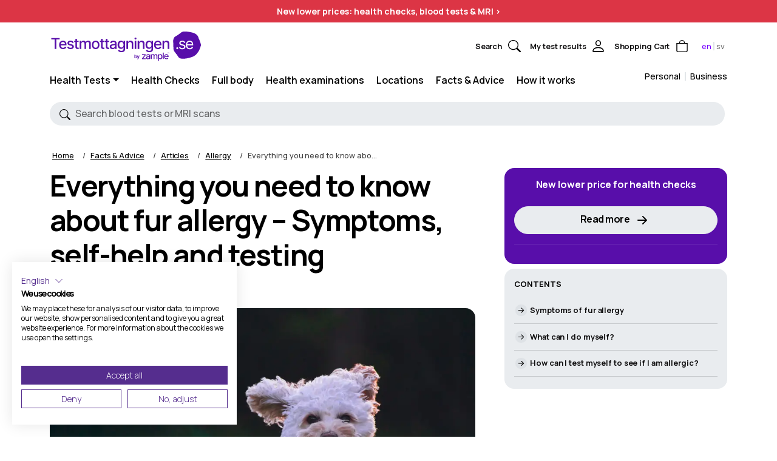

--- FILE ---
content_type: text/html; charset=utf-8
request_url: https://www.testmottagningen.se/en/artiklar/allergi/palsdjursallergi/
body_size: 134964
content:
<!DOCTYPE html><html lang="en"><head><meta charSet="utf-8"/><meta http-equiv="x-ua-compatible" content="ie=edge"/><meta name="viewport" content="width=device-width, initial-scale=1, shrink-to-fit=no"/><meta name="generator" content="Gatsby 5.13.5"/><meta name="theme-color" content="#e5e4df"/><meta data-react-helmet="true" content="Learn more about the symptoms of fur allergies and how you can manage them yourself. Here you will find out how you can test yourself and see if you are allergic to fur animals." name="description"/><meta data-react-helmet="true" content="allergy, fur animal allergy, fur animal allergy, allergic to fur animals, dog allergy, cat allergy, rabbit allergy, allergy to animals, fur animal allergy symptoms, allergy self-help" name="keywords"/><meta data-react-helmet="true" content="494078745373596" property="fb:app_id"/><meta data-react-helmet="true" content="X1wK33hH6sTIrfHM0kUq7RIdoh5d4XpyxpaXHSyntcM" name="google-site-verification"/><meta data-react-helmet="true" content="Allergic? Everything you need to know about fur allergy" property="og:title"/><meta data-react-helmet="true" content="Learn more about the symptoms of fur allergies and how you can manage them yourself. Here you will find out how you can test yourself and see if you are allergic to fur animals." property="og:description"/><meta data-react-helmet="true" content="https://www.testmottagningen.se/static/a95f8c153643f6d06109eac6e34c5d54/8ab19/allt-du-behover-veta-om-palsdjursallergi-symtom%2C-sjalvhjalp-och-testning-74.jpg" property="og:image"/><meta data-react-helmet="true" content="en" property="og:locale"/><meta data-react-helmet="true" content="https://www.testmottagningen.se/assets/images/seo/logo.jpg" property="og:logo"/><meta data-react-helmet="true" content="Testmottagningen" property="og:site_name"/><meta data-react-helmet="true" content="article" property="og:type"/><meta data-react-helmet="true" content="https://www.testmottagningen.se/en/artiklar/allergi/palsdjursallergi/" property="og:url"/><meta data-react-helmet="true" content="summary" name="twitter:card"/><meta data-react-helmet="true" content="Testmottagningen" name="twitter:creator"/><meta data-react-helmet="true" content="Learn more about the symptoms of fur allergies and how you can manage them yourself. Here you will find out how you can test yourself and see if you are allergic to fur animals." name="twitter:description"/><meta data-react-helmet="true" content="https://www.testmottagningen.se/static/a95f8c153643f6d06109eac6e34c5d54/8ab19/allt-du-behover-veta-om-palsdjursallergi-symtom%2C-sjalvhjalp-och-testning-74.jpg" name="twitter:image"/><meta data-react-helmet="true" content="Allergic? Everything you need to know about fur allergy" name="twitter:title"/><style data-href="/styles.5402aee680ead471b99b.css" data-identity="gatsby-global-css">@import url(https://fonts.googleapis.com/css2?family=Manrope:wght@300;400;500;600;700;800&display=swap);@import url(https://fonts.googleapis.com/css2?family=Space+Grotesk:wght@300;400;500&display=swap);.react-tel-input{font-family:Roboto,sans-serif;font-size:15px;position:relative;width:100%}.react-tel-input :disabled{cursor:not-allowed}.react-tel-input .flag{background-image:url([data-uri]);background-repeat:no-repeat;height:20px;width:25px}.react-tel-input .ad{background-position:-48px -24px}.react-tel-input .ae{background-position:-72px -24px}.react-tel-input .af{background-position:-96px -24px}.react-tel-input .ag{background-position:-120px -24px}.react-tel-input .ai{background-position:-144px -24px}.react-tel-input .al{background-position:-168px -24px}.react-tel-input .am{background-position:-192px -24px}.react-tel-input .an{background-position:-216px -24px}.react-tel-input .ao{background-position:-240px -24px}.react-tel-input .aq{background-position:-264px -24px}.react-tel-input .ar{background-position:-288px -24px}.react-tel-input .as{background-position:-312px -24px}.react-tel-input .at{background-position:-336px -24px}.react-tel-input .au{background-position:-360px -24px}.react-tel-input .aw{background-position:-384px -24px}.react-tel-input .ax{background-position:0 -48px}.react-tel-input .az{background-position:-24px -48px}.react-tel-input .ba{background-position:-48px -48px}.react-tel-input .bb{background-position:-72px -48px}.react-tel-input .bd{background-position:-96px -48px}.react-tel-input .be{background-position:-120px -48px}.react-tel-input .bf{background-position:-144px -48px}.react-tel-input .bg{background-position:-168px -48px}.react-tel-input .bh{background-position:-192px -48px}.react-tel-input .bi{background-position:-216px -48px}.react-tel-input .bj{background-position:-240px -48px}.react-tel-input .bl{background-position:-264px -48px}.react-tel-input .bm{background-position:-288px -48px}.react-tel-input .bn{background-position:-312px -48px}.react-tel-input .bo{background-position:-336px -48px}.react-tel-input .br{background-position:-360px -48px}.react-tel-input .bs{background-position:-384px -48px}.react-tel-input .bt{background-position:0 -72px}.react-tel-input .bw{background-position:-24px -72px}.react-tel-input .by{background-position:-48px -72px}.react-tel-input .bz{background-position:-72px -72px}.react-tel-input .ca{background-position:-96px -72px}.react-tel-input .cc{background-position:-120px -72px}.react-tel-input .cd{background-position:-144px -72px}.react-tel-input .cf{background-position:-168px -72px}.react-tel-input .cg{background-position:-192px -72px}.react-tel-input .ch{background-position:-216px -72px}.react-tel-input .ci{background-position:-240px -72px}.react-tel-input .ck{background-position:-264px -72px}.react-tel-input .cl{background-position:-288px -72px}.react-tel-input .cm{background-position:-312px -72px}.react-tel-input .cn{background-position:-336px -72px}.react-tel-input .co{background-position:-360px -72px}.react-tel-input .cr{background-position:-384px -72px}.react-tel-input .cu{background-position:0 -96px}.react-tel-input .cv{background-position:-24px -96px}.react-tel-input .cw{background-position:-48px -96px}.react-tel-input .cx{background-position:-72px -96px}.react-tel-input .cy{background-position:-96px -96px}.react-tel-input .cz{background-position:-120px -96px}.react-tel-input .de{background-position:-144px -96px}.react-tel-input .dj{background-position:-168px -96px}.react-tel-input .dk{background-position:-192px -96px}.react-tel-input .dm{background-position:-216px -96px}.react-tel-input .do{background-position:-240px -96px}.react-tel-input .dz{background-position:-264px -96px}.react-tel-input .ec{background-position:-288px -96px}.react-tel-input .ee{background-position:-312px -96px}.react-tel-input .eg{background-position:-336px -96px}.react-tel-input .eh{background-position:-360px -96px}.react-tel-input .er{background-position:-384px -96px}.react-tel-input .es{background-position:0 -120px}.react-tel-input .et{background-position:-24px -120px}.react-tel-input .eu{background-position:-48px -120px}.react-tel-input .fi{background-position:-72px -120px}.react-tel-input .fj{background-position:-96px -120px}.react-tel-input .fk{background-position:-120px -120px}.react-tel-input .fm{background-position:-144px -120px}.react-tel-input .fo{background-position:-168px -120px}.react-tel-input .fr{background-position:-192px -120px}.react-tel-input .ga{background-position:-216px -120px}.react-tel-input .gb{background-position:-240px -120px}.react-tel-input .gd{background-position:-264px -120px}.react-tel-input .ge{background-position:-288px -120px}.react-tel-input .gg{background-position:-312px -120px}.react-tel-input .gh{background-position:-336px -120px}.react-tel-input .gi{background-position:-360px -120px}.react-tel-input .gl{background-position:-384px -120px}.react-tel-input .gm{background-position:0 -144px}.react-tel-input .gn{background-position:-24px -144px}.react-tel-input .gq{background-position:-48px -144px}.react-tel-input .gr{background-position:-72px -144px}.react-tel-input .gs{background-position:-96px -144px}.react-tel-input .gt{background-position:-120px -144px}.react-tel-input .gu{background-position:-144px -144px}.react-tel-input .gw{background-position:-168px -144px}.react-tel-input .gy{background-position:-192px -144px}.react-tel-input .hk{background-position:-216px -144px}.react-tel-input .hn{background-position:-240px -144px}.react-tel-input .hr{background-position:-264px -144px}.react-tel-input .ht{background-position:-288px -144px}.react-tel-input .hu{background-position:-312px -144px}.react-tel-input .ic{background-position:-336px -144px}.react-tel-input .id{background-position:-360px -144px}.react-tel-input .ie{background-position:-384px -144px}.react-tel-input .il{background-position:0 -168px}.react-tel-input .im{background-position:-24px -168px}.react-tel-input .in{background-position:-48px -168px}.react-tel-input .iq{background-position:-72px -168px}.react-tel-input .ir{background-position:-96px -168px}.react-tel-input .is{background-position:-120px -168px}.react-tel-input .it{background-position:-144px -168px}.react-tel-input .je{background-position:-168px -168px}.react-tel-input .jm{background-position:-192px -168px}.react-tel-input .jo{background-position:-216px -168px}.react-tel-input .jp{background-position:-240px -168px}.react-tel-input .ke{background-position:-264px -168px}.react-tel-input .kg{background-position:-288px -168px}.react-tel-input .kh{background-position:-312px -168px}.react-tel-input .ki{background-position:-336px -168px}.react-tel-input .xk{background-position:-144px 0}.react-tel-input .km{background-position:-360px -168px}.react-tel-input .kn{background-position:-384px -168px}.react-tel-input .kp{background-position:0 -192px}.react-tel-input .kr{background-position:-24px -192px}.react-tel-input .kw{background-position:-48px -192px}.react-tel-input .ky{background-position:-72px -192px}.react-tel-input .kz{background-position:-96px -192px}.react-tel-input .la{background-position:-120px -192px}.react-tel-input .lb{background-position:-144px -192px}.react-tel-input .lc{background-position:-168px -192px}.react-tel-input .li{background-position:-192px -192px}.react-tel-input .lk{background-position:-216px -192px}.react-tel-input .lr{background-position:-240px -192px}.react-tel-input .ls{background-position:-264px -192px}.react-tel-input .lt{background-position:-288px -192px}.react-tel-input .lu{background-position:-312px -192px}.react-tel-input .lv{background-position:-336px -192px}.react-tel-input .ly{background-position:-360px -192px}.react-tel-input .ma{background-position:-384px -192px}.react-tel-input .mc{background-position:0 -216px}.react-tel-input .md{background-position:-24px -216px}.react-tel-input .me{background-position:-48px -216px}.react-tel-input .mf{background-position:-72px -216px}.react-tel-input .mg{background-position:-96px -216px}.react-tel-input .mh{background-position:-120px -216px}.react-tel-input .mk{background-position:-144px -216px}.react-tel-input .ml{background-position:-168px -216px}.react-tel-input .mm{background-position:-192px -216px}.react-tel-input .mn{background-position:-216px -216px}.react-tel-input .mo{background-position:-240px -216px}.react-tel-input .mp{background-position:-264px -216px}.react-tel-input .mq{background-position:-288px -216px}.react-tel-input .mr{background-position:-312px -216px}.react-tel-input .ms{background-position:-336px -216px}.react-tel-input .mt{background-position:-360px -216px}.react-tel-input .mu{background-position:-384px -216px}.react-tel-input .mv{background-position:0 -240px}.react-tel-input .mw{background-position:-24px -240px}.react-tel-input .mx{background-position:-48px -240px}.react-tel-input .my{background-position:-72px -240px}.react-tel-input .mz{background-position:-96px -240px}.react-tel-input .na{background-position:-120px -240px}.react-tel-input .nc{background-position:-144px -240px}.react-tel-input .ne{background-position:-168px -240px}.react-tel-input .nf{background-position:-192px -240px}.react-tel-input .ng{background-position:-216px -240px}.react-tel-input .ni{background-position:-240px -240px}.react-tel-input .nl{background-position:-264px -240px}.react-tel-input .no{background-position:-288px -240px}.react-tel-input .np{background-position:-312px -240px}.react-tel-input .nr{background-position:-336px -240px}.react-tel-input .nu{background-position:-360px -240px}.react-tel-input .nz{background-position:-384px -240px}.react-tel-input .om{background-position:0 -264px}.react-tel-input .pa{background-position:-24px -264px}.react-tel-input .pe{background-position:-48px -264px}.react-tel-input .pf{background-position:-72px -264px}.react-tel-input .pg{background-position:-96px -264px}.react-tel-input .ph{background-position:-120px -264px}.react-tel-input .pk{background-position:-192px -264px}.react-tel-input .pl{background-position:-216px -264px}.react-tel-input .pn{background-position:-240px -264px}.react-tel-input .pr{background-position:-264px -264px}.react-tel-input .ps{background-position:-288px -264px}.react-tel-input .pt{background-position:-312px -264px}.react-tel-input .pw{background-position:-336px -264px}.react-tel-input .py{background-position:-360px -264px}.react-tel-input .qa{background-position:-384px -264px}.react-tel-input .ro{background-position:0 -288px}.react-tel-input .rs{background-position:-24px -288px}.react-tel-input .ru{background-position:-48px -288px}.react-tel-input .rw{background-position:-72px -288px}.react-tel-input .sa{background-position:-96px -288px}.react-tel-input .sb{background-position:-120px -288px}.react-tel-input .sc{background-position:-144px -288px}.react-tel-input .sd{background-position:-168px -288px}.react-tel-input .se{background-position:-192px -288px}.react-tel-input .sg{background-position:-216px -288px}.react-tel-input .sh{background-position:-240px -288px}.react-tel-input .si{background-position:-264px -288px}.react-tel-input .sk{background-position:-288px -288px}.react-tel-input .sl{background-position:-312px -288px}.react-tel-input .sm{background-position:-336px -288px}.react-tel-input .sn{background-position:-360px -288px}.react-tel-input .so{background-position:-384px -288px}.react-tel-input .sr{background-position:0 -312px}.react-tel-input .ss{background-position:-24px -312px}.react-tel-input .st{background-position:-48px -312px}.react-tel-input .sv{background-position:-72px -312px}.react-tel-input .sy{background-position:-96px -312px}.react-tel-input .sz{background-position:-120px -312px}.react-tel-input .tc{background-position:-144px -312px}.react-tel-input .td{background-position:-168px -312px}.react-tel-input .tf{background-position:-192px -312px}.react-tel-input .tg{background-position:-216px -312px}.react-tel-input .th{background-position:-240px -312px}.react-tel-input .tj{background-position:-264px -312px}.react-tel-input .tk{background-position:-288px -312px}.react-tel-input .tl{background-position:-312px -312px}.react-tel-input .tm{background-position:-336px -312px}.react-tel-input .tn{background-position:-360px -312px}.react-tel-input .to{background-position:-384px -312px}.react-tel-input .tr{background-position:0 -336px}.react-tel-input .tt{background-position:-24px -336px}.react-tel-input .tv{background-position:-48px -336px}.react-tel-input .tw{background-position:-72px -336px}.react-tel-input .tz{background-position:-96px -336px}.react-tel-input .ua{background-position:-120px -336px}.react-tel-input .ug{background-position:-144px -336px}.react-tel-input .us{background-position:-168px -336px}.react-tel-input .uy{background-position:-192px -336px}.react-tel-input .uz{background-position:-216px -336px}.react-tel-input .va{background-position:-240px -336px}.react-tel-input .vc{background-position:-264px -336px}.react-tel-input .ve{background-position:-288px -336px}.react-tel-input .vg{background-position:-312px -336px}.react-tel-input .vi{background-position:-336px -336px}.react-tel-input .vn{background-position:-360px -336px}.react-tel-input .vu{background-position:-384px -336px}.react-tel-input .wf{background-position:0 -360px}.react-tel-input .ws{background-position:-24px -360px}.react-tel-input .ye{background-position:-48px -360px}.react-tel-input .za{background-position:-96px -360px}.react-tel-input .zm{background-position:-120px -360px}.react-tel-input .zw{background-position:-144px -360px}.react-tel-input *{box-sizing:border-box;-moz-box-sizing:border-box}.react-tel-input .hide{display:none}.react-tel-input .v-hide{visibility:hidden}.react-tel-input .form-control{background:#fff;border:1px solid #cacaca;border-radius:5px;color:#495057;font-size:16px;outline:none;padding:18.5px 14px 18.5px 60px;transition:box-shadow .25s ease,border-color .25s ease;width:300px}.react-tel-input .form-control:focus{background-color:#fff;border-color:#80bdff;box-shadow:0 0 0 .2rem rgba(0,123,255,.25);outline:0}.react-tel-input .form-control:focus.invalid-number{box-shadow:0 0 0 .2rem rgba(222,0,0,.25)}.react-tel-input .form-control.invalid-number{border:1px solid #f44336}.react-tel-input .flag-dropdown{border-radius:3px 0 0 3px;bottom:0;padding:0;position:absolute;top:0}.react-tel-input .flag-dropdown:focus,.react-tel-input .flag-dropdown:hover{cursor:pointer}.react-tel-input .flag-dropdown.open{z-index:2}.react-tel-input input[disabled]+.flag-dropdown:hover{cursor:default}.react-tel-input input[disabled]+.flag-dropdown:hover .selected-flag{background-color:transparent}.react-tel-input .selected-flag{border-radius:3px 0 0 3px;height:100%;outline:none;padding:0 0 0 11px;position:relative;width:52px}.react-tel-input .selected-flag:before{border:1px solid transparent;border-radius:4px 2px 2px 4px;bottom:2px;content:"";display:block;left:0;position:absolute;top:2px;transition:box-shadow .25s ease,border-color .25s ease;width:100%}.react-tel-input .selected-flag.open:before,.react-tel-input .selected-flag:focus:before{border-color:#80bdff;box-shadow:0 0 0 .2rem rgba(0,123,255,.25)}.react-tel-input .selected-flag .flag{margin-top:-12px;position:absolute;top:50%}.react-tel-input .selected-flag .arrow{border-left:3px solid transparent;border-right:3px solid transparent;border-top:4px solid #555;height:0;left:29px;margin-top:-1px;position:relative;top:50%;width:0}.react-tel-input .selected-flag .arrow.up{border-bottom:4px solid #555;border-top:none}.react-tel-input .country-list{background-color:#fff;border-radius:7px;box-shadow:1px 2px 18px rgba(0,0,0,.25);list-style:none;margin:10px 0 10px -1px;max-height:220px;outline:none;overflow-y:scroll;padding:0;position:absolute;width:300px;z-index:1}.react-tel-input .country-list .flag{display:inline-block;left:13px;position:absolute;top:8px}.react-tel-input .country-list .divider{border-bottom:1px solid #ccc;margin-bottom:5px;padding-bottom:5px}.react-tel-input .country-list .country{padding:12px 9px 13px 46px;position:relative}.react-tel-input .country-list .country .dial-code{color:#6b6b6b}.react-tel-input .country-list .country.highlight,.react-tel-input .country-list .country:hover{background-color:#f1f1f1}.react-tel-input .country-list .flag{margin-right:7px;margin-top:2px}.react-tel-input .country-list .country-name{margin-right:6px}.react-tel-input .country-list .search{background-color:#fff;padding:10px 0 6px 10px;position:-webkit-sticky;position:sticky;top:0;z-index:2}.react-tel-input .country-list .search-emoji{display:none;font-size:15px}.react-tel-input .country-list .search-box{border:1px solid #cacaca;border-radius:3px;font-size:15px;line-height:15px;margin-left:6px;outline:none;padding:3px 8px 5px}.react-tel-input .country-list .no-entries-message{opacity:.7;padding:7px 10px 11px}.react-tel-input .invalid-number-message{color:#de0000}.react-tel-input .invalid-number-message,.react-tel-input .special-label{background:#fff;font-size:13px;left:25px;padding:0 5px;position:absolute;top:-7px;z-index:1}.react-tel-input .special-label{display:none;white-space:nowrap}:root{--toastify-color-light:#fff;--toastify-color-dark:#121212;--toastify-color-info:#3498db;--toastify-color-success:#07bc0c;--toastify-color-warning:#f1c40f;--toastify-color-error:#e74c3c;--toastify-color-transparent:hsla(0,0%,100%,.7);--toastify-icon-color-info:var(--toastify-color-info);--toastify-icon-color-success:var(--toastify-color-success);--toastify-icon-color-warning:var(--toastify-color-warning);--toastify-icon-color-error:var(--toastify-color-error);--toastify-toast-width:320px;--toastify-toast-offset:16px;--toastify-toast-top:max(var(--toastify-toast-offset),env(safe-area-inset-top));--toastify-toast-right:max(var(--toastify-toast-offset),env(safe-area-inset-right));--toastify-toast-left:max(var(--toastify-toast-offset),env(safe-area-inset-left));--toastify-toast-bottom:max(var(--toastify-toast-offset),env(safe-area-inset-bottom));--toastify-toast-background:#fff;--toastify-toast-min-height:64px;--toastify-toast-max-height:800px;--toastify-toast-bd-radius:6px;--toastify-font-family:sans-serif;--toastify-z-index:9999;--toastify-text-color-light:#757575;--toastify-text-color-dark:#fff;--toastify-text-color-info:#fff;--toastify-text-color-success:#fff;--toastify-text-color-warning:#fff;--toastify-text-color-error:#fff;--toastify-spinner-color:#616161;--toastify-spinner-color-empty-area:#e0e0e0;--toastify-color-progress-light:linear-gradient(90deg,#4cd964,#5ac8fa,#007aff,#34aadc,#5856d6,#ff2d55);--toastify-color-progress-dark:#bb86fc;--toastify-color-progress-info:var(--toastify-color-info);--toastify-color-progress-success:var(--toastify-color-success);--toastify-color-progress-warning:var(--toastify-color-warning);--toastify-color-progress-error:var(--toastify-color-error);--toastify-color-progress-bgo:0.2}.Toastify__toast-container{box-sizing:border-box;color:#fff;padding:4px;position:fixed;-webkit-transform:translateZ(var(--toastify-z-index));width:var(--toastify-toast-width);z-index:var(--toastify-z-index)}.Toastify__toast-container--top-left{left:var(--toastify-toast-left);top:var(--toastify-toast-top)}.Toastify__toast-container--top-center{left:50%;top:var(--toastify-toast-top);transform:translateX(-50%)}.Toastify__toast-container--top-right{right:var(--toastify-toast-right);top:var(--toastify-toast-top)}.Toastify__toast-container--bottom-left{bottom:var(--toastify-toast-bottom);left:var(--toastify-toast-left)}.Toastify__toast-container--bottom-center{bottom:var(--toastify-toast-bottom);left:50%;transform:translateX(-50%)}.Toastify__toast-container--bottom-right{bottom:var(--toastify-toast-bottom);right:var(--toastify-toast-right)}@media only screen and (max-width:480px){.Toastify__toast-container{left:env(safe-area-inset-left);margin:0;padding:0;width:100vw}.Toastify__toast-container--top-center,.Toastify__toast-container--top-left,.Toastify__toast-container--top-right{top:env(safe-area-inset-top);transform:translateX(0)}.Toastify__toast-container--bottom-center,.Toastify__toast-container--bottom-left,.Toastify__toast-container--bottom-right{bottom:env(safe-area-inset-bottom);transform:translateX(0)}.Toastify__toast-container--rtl{left:auto;right:env(safe-area-inset-right)}}.Toastify__toast{--y:0;border-radius:var(--toastify-toast-bd-radius);box-shadow:0 4px 12px rgba(0,0,0,.1);box-sizing:border-box;cursor:default;direction:ltr;display:flex;font-family:var(--toastify-font-family);justify-content:space-between;margin-bottom:1rem;max-height:var(--toastify-toast-max-height);min-height:var(--toastify-toast-min-height);overflow:hidden;padding:8px;position:relative;touch-action:none;z-index:0}.Toastify__toast--stacked{position:absolute;transform:translate3d(0,var(--y),0) scale(var(--s));transition:transform .3s;width:100%}.Toastify__toast--stacked[data-collapsed] .Toastify__close-button,.Toastify__toast--stacked[data-collapsed] .Toastify__toast-body{transition:opacity .1s}.Toastify__toast--stacked[data-collapsed=false]{overflow:visible}.Toastify__toast--stacked[data-collapsed=true]:not(:last-child)>*{opacity:0}.Toastify__toast--stacked:after{bottom:100%;content:"";height:calc(var(--g)*1px);left:0;position:absolute;right:0}.Toastify__toast--stacked[data-pos=top]{top:0}.Toastify__toast--stacked[data-pos=bot]{bottom:0}.Toastify__toast--stacked[data-pos=bot].Toastify__toast--stacked:before{transform-origin:top}.Toastify__toast--stacked[data-pos=top].Toastify__toast--stacked:before{transform-origin:bottom}.Toastify__toast--stacked:before{bottom:0;content:"";height:100%;left:0;position:absolute;right:0;transform:scaleY(3);z-index:-1}.Toastify__toast--rtl{direction:rtl}.Toastify__toast--close-on-click{cursor:pointer}.Toastify__toast-body{align-items:center;display:flex;flex:1 1 auto;margin:auto 0;padding:6px}.Toastify__toast-body>div:last-child{flex:1 1;word-break:break-word}.Toastify__toast-icon{display:flex;flex-shrink:0;margin-inline-end:10px;width:20px}.Toastify--animate{animation-duration:.5s;animation-fill-mode:both}.Toastify--animate-icon{animation-duration:.3s;animation-fill-mode:both}@media only screen and (max-width:480px){.Toastify__toast{border-radius:0;margin-bottom:0}}.Toastify__toast-theme--dark{background:var(--toastify-color-dark);color:var(--toastify-text-color-dark)}.Toastify__toast-theme--colored.Toastify__toast--default,.Toastify__toast-theme--light{background:var(--toastify-color-light);color:var(--toastify-text-color-light)}.Toastify__toast-theme--colored.Toastify__toast--info{background:var(--toastify-color-info);color:var(--toastify-text-color-info)}.Toastify__toast-theme--colored.Toastify__toast--success{background:var(--toastify-color-success);color:var(--toastify-text-color-success)}.Toastify__toast-theme--colored.Toastify__toast--warning{background:var(--toastify-color-warning);color:var(--toastify-text-color-warning)}.Toastify__toast-theme--colored.Toastify__toast--error{background:var(--toastify-color-error);color:var(--toastify-text-color-error)}.Toastify__progress-bar-theme--light{background:var(--toastify-color-progress-light)}.Toastify__progress-bar-theme--dark{background:var(--toastify-color-progress-dark)}.Toastify__progress-bar--info{background:var(--toastify-color-progress-info)}.Toastify__progress-bar--success{background:var(--toastify-color-progress-success)}.Toastify__progress-bar--warning{background:var(--toastify-color-progress-warning)}.Toastify__progress-bar--error{background:var(--toastify-color-progress-error)}.Toastify__progress-bar-theme--colored.Toastify__progress-bar--error,.Toastify__progress-bar-theme--colored.Toastify__progress-bar--info,.Toastify__progress-bar-theme--colored.Toastify__progress-bar--success,.Toastify__progress-bar-theme--colored.Toastify__progress-bar--warning{background:var(--toastify-color-transparent)}.Toastify__close-button{align-self:flex-start;background:transparent;border:none;color:#fff;cursor:pointer;opacity:.7;outline:none;padding:0;transition:.3s ease;z-index:1}.Toastify__close-button--light{color:#000;opacity:.3}.Toastify__close-button>svg{fill:currentColor;height:16px;width:14px}.Toastify__close-button:focus,.Toastify__close-button:hover{opacity:1}@keyframes Toastify__trackProgress{0%{transform:scaleX(1)}to{transform:scaleX(0)}}.Toastify__progress-bar{border-bottom-left-radius:var(--toastify-toast-bd-radius);bottom:0;height:100%;left:0;opacity:.7;position:absolute;transform-origin:left;width:100%;z-index:var(--toastify-z-index)}.Toastify__progress-bar--animated{animation:Toastify__trackProgress linear 1 forwards}.Toastify__progress-bar--controlled{transition:transform .2s}.Toastify__progress-bar--rtl{border-bottom-left-radius:0;border-bottom-right-radius:var(--toastify-toast-bd-radius);left:auto;right:0;transform-origin:right}.Toastify__progress-bar--wrp{border-bottom-left-radius:var(--toastify-toast-bd-radius);bottom:0;height:5px;left:0;position:absolute;width:100%}.Toastify__progress-bar--wrp[data-hidden=true]{opacity:0}.Toastify__progress-bar--bg{height:100%;opacity:var(--toastify-color-progress-bgo);width:100%}.Toastify__spinner{animation:Toastify__spin .65s linear infinite;border:2px solid;border-color:var(--toastify-spinner-color-empty-area);border-radius:100%;border-right-color:var(--toastify-spinner-color);box-sizing:border-box;height:20px;width:20px}@keyframes Toastify__bounceInRight{0%,60%,75%,90%,to{animation-timing-function:cubic-bezier(.215,.61,.355,1)}0%{opacity:0;transform:translate3d(3000px,0,0)}60%{opacity:1;transform:translate3d(-25px,0,0)}75%{transform:translate3d(10px,0,0)}90%{transform:translate3d(-5px,0,0)}to{transform:none}}@keyframes Toastify__bounceOutRight{20%{opacity:1;transform:translate3d(-20px,var(--y),0)}to{opacity:0;transform:translate3d(2000px,var(--y),0)}}@keyframes Toastify__bounceInLeft{0%,60%,75%,90%,to{animation-timing-function:cubic-bezier(.215,.61,.355,1)}0%{opacity:0;transform:translate3d(-3000px,0,0)}60%{opacity:1;transform:translate3d(25px,0,0)}75%{transform:translate3d(-10px,0,0)}90%{transform:translate3d(5px,0,0)}to{transform:none}}@keyframes Toastify__bounceOutLeft{20%{opacity:1;transform:translate3d(20px,var(--y),0)}to{opacity:0;transform:translate3d(-2000px,var(--y),0)}}@keyframes Toastify__bounceInUp{0%,60%,75%,90%,to{animation-timing-function:cubic-bezier(.215,.61,.355,1)}0%{opacity:0;transform:translate3d(0,3000px,0)}60%{opacity:1;transform:translate3d(0,-20px,0)}75%{transform:translate3d(0,10px,0)}90%{transform:translate3d(0,-5px,0)}to{transform:translateZ(0)}}@keyframes Toastify__bounceOutUp{20%{transform:translate3d(0,calc(var(--y) - 10px),0)}40%,45%{opacity:1;transform:translate3d(0,calc(var(--y) + 20px),0)}to{opacity:0;transform:translate3d(0,-2000px,0)}}@keyframes Toastify__bounceInDown{0%,60%,75%,90%,to{animation-timing-function:cubic-bezier(.215,.61,.355,1)}0%{opacity:0;transform:translate3d(0,-3000px,0)}60%{opacity:1;transform:translate3d(0,25px,0)}75%{transform:translate3d(0,-10px,0)}90%{transform:translate3d(0,5px,0)}to{transform:none}}@keyframes Toastify__bounceOutDown{20%{transform:translate3d(0,calc(var(--y) - 10px),0)}40%,45%{opacity:1;transform:translate3d(0,calc(var(--y) + 20px),0)}to{opacity:0;transform:translate3d(0,2000px,0)}}.Toastify__bounce-enter--bottom-left,.Toastify__bounce-enter--top-left{animation-name:Toastify__bounceInLeft}.Toastify__bounce-enter--bottom-right,.Toastify__bounce-enter--top-right{animation-name:Toastify__bounceInRight}.Toastify__bounce-enter--top-center{animation-name:Toastify__bounceInDown}.Toastify__bounce-enter--bottom-center{animation-name:Toastify__bounceInUp}.Toastify__bounce-exit--bottom-left,.Toastify__bounce-exit--top-left{animation-name:Toastify__bounceOutLeft}.Toastify__bounce-exit--bottom-right,.Toastify__bounce-exit--top-right{animation-name:Toastify__bounceOutRight}.Toastify__bounce-exit--top-center{animation-name:Toastify__bounceOutUp}.Toastify__bounce-exit--bottom-center{animation-name:Toastify__bounceOutDown}@keyframes Toastify__zoomIn{0%{opacity:0;transform:scale3d(.3,.3,.3)}50%{opacity:1}}@keyframes Toastify__zoomOut{0%{opacity:1}50%{opacity:0;transform:translate3d(0,var(--y),0) scale3d(.3,.3,.3)}to{opacity:0}}.Toastify__zoom-enter{animation-name:Toastify__zoomIn}.Toastify__zoom-exit{animation-name:Toastify__zoomOut}@keyframes Toastify__flipIn{0%{animation-timing-function:ease-in;opacity:0;transform:perspective(400px) rotateX(90deg)}40%{animation-timing-function:ease-in;transform:perspective(400px) rotateX(-20deg)}60%{opacity:1;transform:perspective(400px) rotateX(10deg)}80%{transform:perspective(400px) rotateX(-5deg)}to{transform:perspective(400px)}}@keyframes Toastify__flipOut{0%{transform:translate3d(0,var(--y),0) perspective(400px)}30%{opacity:1;transform:translate3d(0,var(--y),0) perspective(400px) rotateX(-20deg)}to{opacity:0;transform:translate3d(0,var(--y),0) perspective(400px) rotateX(90deg)}}.Toastify__flip-enter{animation-name:Toastify__flipIn}.Toastify__flip-exit{animation-name:Toastify__flipOut}@keyframes Toastify__slideInRight{0%{transform:translate3d(110%,0,0);visibility:visible}to{transform:translate3d(0,var(--y),0)}}@keyframes Toastify__slideInLeft{0%{transform:translate3d(-110%,0,0);visibility:visible}to{transform:translate3d(0,var(--y),0)}}@keyframes Toastify__slideInUp{0%{transform:translate3d(0,110%,0);visibility:visible}to{transform:translate3d(0,var(--y),0)}}@keyframes Toastify__slideInDown{0%{transform:translate3d(0,-110%,0);visibility:visible}to{transform:translate3d(0,var(--y),0)}}@keyframes Toastify__slideOutRight{0%{transform:translate3d(0,var(--y),0)}to{transform:translate3d(110%,var(--y),0);visibility:hidden}}@keyframes Toastify__slideOutLeft{0%{transform:translate3d(0,var(--y),0)}to{transform:translate3d(-110%,var(--y),0);visibility:hidden}}@keyframes Toastify__slideOutDown{0%{transform:translate3d(0,var(--y),0)}to{transform:translate3d(0,500px,0);visibility:hidden}}@keyframes Toastify__slideOutUp{0%{transform:translate3d(0,var(--y),0)}to{transform:translate3d(0,-500px,0);visibility:hidden}}.Toastify__slide-enter--bottom-left,.Toastify__slide-enter--top-left{animation-name:Toastify__slideInLeft}.Toastify__slide-enter--bottom-right,.Toastify__slide-enter--top-right{animation-name:Toastify__slideInRight}.Toastify__slide-enter--top-center{animation-name:Toastify__slideInDown}.Toastify__slide-enter--bottom-center{animation-name:Toastify__slideInUp}.Toastify__slide-exit--bottom-left,.Toastify__slide-exit--top-left{animation-duration:.3s;animation-name:Toastify__slideOutLeft;animation-timing-function:ease-in}.Toastify__slide-exit--bottom-right,.Toastify__slide-exit--top-right{animation-duration:.3s;animation-name:Toastify__slideOutRight;animation-timing-function:ease-in}.Toastify__slide-exit--top-center{animation-duration:.3s;animation-name:Toastify__slideOutUp;animation-timing-function:ease-in}.Toastify__slide-exit--bottom-center{animation-duration:.3s;animation-name:Toastify__slideOutDown;animation-timing-function:ease-in}@keyframes Toastify__spin{0%{transform:rotate(0deg)}to{transform:rotate(1turn)}}:root,[data-bs-theme=light]{--tm-blue:#0051ff;--tm-indigo:#6610f2;--tm-purple:#846ecc;--tm-pink:#ff98bf;--tm-red:#dc3545;--tm-orange:#ff9500;--tm-yellow:#fff000;--tm-green:#008f5b;--tm-teal:#20c997;--tm-cyan:#0dcaf0;--tm-black:#000;--tm-white:#fff;--tm-gray:#6c757d;--tm-gray-dark:#343a40;--tm-gray-100:#f8f9fa;--tm-gray-200:#e9ecef;--tm-gray-300:#dee2e6;--tm-gray-400:#ced4da;--tm-gray-500:#adb5bd;--tm-gray-600:#6c757d;--tm-gray-700:#495057;--tm-gray-800:#343a40;--tm-gray-900:#212529;--tm-primary:#580eaa;--tm-secondary:#9fb6da;--tm-success:#008f5b;--tm-info:#0dcaf0;--tm-warning:#fff000;--tm-danger:#dc3545;--tm-light:#e9ecef;--tm-dark:#111011;--tm-primary-rgb:88,14,170;--tm-secondary-rgb:159,182,218;--tm-success-rgb:0,143,91;--tm-info-rgb:13,202,240;--tm-warning-rgb:255,240,0;--tm-danger-rgb:220,53,69;--tm-light-rgb:233,236,239;--tm-dark-rgb:17,16,17;--tm-primary-text-emphasis:#230644;--tm-secondary-text-emphasis:#404957;--tm-success-text-emphasis:#003924;--tm-info-text-emphasis:#055160;--tm-warning-text-emphasis:#666000;--tm-danger-text-emphasis:#58151c;--tm-light-text-emphasis:#495057;--tm-dark-text-emphasis:#495057;--tm-primary-bg-subtle:#decfee;--tm-secondary-bg-subtle:#ecf0f8;--tm-success-bg-subtle:#cce9de;--tm-info-bg-subtle:#cff4fc;--tm-warning-bg-subtle:#fffccc;--tm-danger-bg-subtle:#f8d7da;--tm-light-bg-subtle:#fcfcfd;--tm-dark-bg-subtle:#ced4da;--tm-primary-border-subtle:#bc9fdd;--tm-secondary-border-subtle:#d9e2f0;--tm-success-border-subtle:#99d2bd;--tm-info-border-subtle:#9eeaf9;--tm-warning-border-subtle:#fff999;--tm-danger-border-subtle:#f1aeb5;--tm-light-border-subtle:#e9ecef;--tm-dark-border-subtle:#adb5bd;--tm-white-rgb:255,255,255;--tm-black-rgb:0,0,0;--tm-font-sans-serif:system-ui,-apple-system,"Segoe UI",Roboto,"Helvetica Neue","Noto Sans","Liberation Sans",Arial,sans-serif,"Apple Color Emoji","Segoe UI Emoji","Segoe UI Symbol","Noto Color Emoji";--tm-font-monospace:SFMono-Regular,Menlo,Monaco,Consolas,"Liberation Mono","Courier New",monospace;--tm-gradient:linear-gradient(180deg,hsla(0,0%,100%,.15),hsla(0,0%,100%,0));--tm-body-font-family:"Manrope",-apple-system,BlinkMacSystemFont,"Helvetica Neue",Arial;--tm-body-font-size:1rem;--tm-body-font-weight:400;--tm-body-line-height:1.5;--tm-body-color:#000;--tm-body-color-rgb:0,0,0;--tm-body-bg:#fff;--tm-body-bg-rgb:255,255,255;--tm-emphasis-color:#000;--tm-emphasis-color-rgb:0,0,0;--tm-secondary-color:rgba(0,0,0,.75);--tm-secondary-color-rgb:0,0,0;--tm-secondary-bg:#e9ecef;--tm-secondary-bg-rgb:233,236,239;--tm-tertiary-color:rgba(0,0,0,.5);--tm-tertiary-color-rgb:0,0,0;--tm-tertiary-bg:#f8f9fa;--tm-tertiary-bg-rgb:248,249,250;--tm-heading-color:inherit;--tm-link-color:#70f;--tm-link-color-rgb:119,0,255;--tm-link-decoration:underline;--tm-link-hover-color:#5f00cc;--tm-link-hover-color-rgb:95,0,204;--tm-code-color:#ff98bf;--tm-highlight-color:#000;--tm-highlight-bg:#fffccc;--tm-border-width:1px;--tm-border-style:solid;--tm-border-color:#dee2e6;--tm-border-color-translucent:rgba(0,0,0,.175);--tm-border-radius:0.5rem;--tm-border-radius-sm:0.1rem;--tm-border-radius-lg:1rem;--tm-border-radius-xl:1rem;--tm-border-radius-xxl:2rem;--tm-border-radius-2xl:var(--tm-border-radius-xxl);--tm-border-radius-pill:50rem;--tm-box-shadow:0 0.5rem 1rem rgba(0,0,0,.15);--tm-box-shadow-sm:0 0.125rem 0.25rem rgba(0,0,0,.075);--tm-box-shadow-lg:0 1rem 3rem rgba(0,0,0,.175);--tm-box-shadow-inset:inset 0 1px 2px rgba(0,0,0,.075);--tm-focus-ring-width:0.25rem;--tm-focus-ring-opacity:0.25;--tm-focus-ring-color:rgba(88,14,170,.25);--tm-form-valid-color:#008f5b;--tm-form-valid-border-color:#008f5b;--tm-form-invalid-color:#dc3545;--tm-form-invalid-border-color:#dc3545}[data-bs-theme=dark]{--tm-body-color:#dee2e6;--tm-body-color-rgb:222,226,230;--tm-body-bg:#212529;--tm-body-bg-rgb:33,37,41;--tm-emphasis-color:#fff;--tm-emphasis-color-rgb:255,255,255;--tm-secondary-color:rgba(222,226,230,.75);--tm-secondary-color-rgb:222,226,230;--tm-secondary-bg:#343a40;--tm-secondary-bg-rgb:52,58,64;--tm-tertiary-color:rgba(222,226,230,.5);--tm-tertiary-color-rgb:222,226,230;--tm-tertiary-bg:#2b3035;--tm-tertiary-bg-rgb:43,48,53;--tm-primary-text-emphasis:#9b6ecc;--tm-secondary-text-emphasis:#c5d3e9;--tm-success-text-emphasis:#66bc9d;--tm-info-text-emphasis:#6edff6;--tm-warning-text-emphasis:#fff666;--tm-danger-text-emphasis:#ea868f;--tm-light-text-emphasis:#f8f9fa;--tm-dark-text-emphasis:#dee2e6;--tm-primary-bg-subtle:#120322;--tm-secondary-bg-subtle:#20242c;--tm-success-bg-subtle:#001d12;--tm-info-bg-subtle:#032830;--tm-warning-bg-subtle:#333000;--tm-danger-bg-subtle:#2c0b0e;--tm-light-bg-subtle:#343a40;--tm-dark-bg-subtle:#1a1d20;--tm-primary-border-subtle:#350866;--tm-secondary-border-subtle:#5f6d83;--tm-success-border-subtle:#005637;--tm-info-border-subtle:#087990;--tm-warning-border-subtle:#999000;--tm-danger-border-subtle:#842029;--tm-light-border-subtle:#495057;--tm-dark-border-subtle:#343a40;--tm-heading-color:inherit;--tm-link-color:#9b6ecc;--tm-link-hover-color:#af8bd6;--tm-link-color-rgb:155,110,204;--tm-link-hover-color-rgb:175,139,214;--tm-code-color:#ffc1d9;--tm-highlight-color:#dee2e6;--tm-highlight-bg:#666000;--tm-border-color:#495057;--tm-border-color-translucent:hsla(0,0%,100%,.15);--tm-form-valid-color:#66bc9d;--tm-form-valid-border-color:#66bc9d;--tm-form-invalid-color:#ea868f;--tm-form-invalid-border-color:#ea868f;color-scheme:dark}*,:after,:before{box-sizing:border-box}@media(prefers-reduced-motion:no-preference){:root{scroll-behavior:smooth}}body{-webkit-text-size-adjust:100%;-webkit-tap-highlight-color:rgba(0,0,0,0);background-color:var(--tm-body-bg);color:var(--tm-body-color);font-family:var(--tm-body-font-family);font-size:var(--tm-body-font-size);font-weight:var(--tm-body-font-weight);line-height:var(--tm-body-line-height);margin:0;text-align:var(--tm-body-text-align)}hr{border:0;border-top:var(--tm-border-width) solid;color:inherit;margin:1rem 0;opacity:.25}.h1,.h2,.h3,.h4,.h5,.h6,h1,h2,h3,h4,h5,h6{color:var(--tm-heading-color);font-weight:500;line-height:1.2;margin-bottom:.5rem;margin-top:0}.h1,h1{font-size:calc(1.525rem + 3.3vw)}@media(min-width:1200px){.h1,h1{font-size:4rem}}.h2,h2{font-size:calc(1.425rem + 2.1vw)}@media(min-width:1200px){.h2,h2{font-size:3rem}}.h3,h3{font-size:calc(1.325rem + .9vw)}@media(min-width:1200px){.h3,h3{font-size:2rem}}.h4,h4{font-size:calc(1.275rem + .3vw)}@media(min-width:1200px){.h4,h4{font-size:1.5rem}}.h5,h5{font-size:1.25rem}.h6,h6{font-size:1rem}p{margin-bottom:1rem;margin-top:0}abbr[title]{cursor:help;-webkit-text-decoration:underline dotted;text-decoration:underline dotted;-webkit-text-decoration-skip-ink:none;text-decoration-skip-ink:none}address{font-style:normal;line-height:inherit;margin-bottom:1rem}ol,ul{padding-left:2rem}dl,ol,ul{margin-bottom:1rem;margin-top:0}ol ol,ol ul,ul ol,ul ul{margin-bottom:0}dt{font-weight:700}dd{margin-bottom:.5rem;margin-left:0}blockquote{margin:0 0 1rem}b,strong{font-weight:bolder}.small,small{font-size:.875em}.mark,mark{background-color:var(--tm-highlight-bg);color:var(--tm-highlight-color);padding:.1875em}sub,sup{font-size:.75em;line-height:0;position:relative;vertical-align:baseline}sub{bottom:-.25em}sup{top:-.5em}a{color:rgba(var(--tm-link-color-rgb),var(--tm-link-opacity,1));text-decoration:underline}a:hover{--tm-link-color-rgb:var(--tm-link-hover-color-rgb)}a:not([href]):not([class]),a:not([href]):not([class]):hover{color:inherit;text-decoration:none}code,kbd,pre,samp{font-family:var(--tm-font-monospace);font-size:1em}pre{display:block;font-size:.875em;margin-bottom:1rem;margin-top:0;overflow:auto}pre code{color:inherit;font-size:inherit;word-break:normal}code{word-wrap:break-word;color:var(--tm-code-color);font-size:.875em}a>code{color:inherit}kbd{background-color:var(--tm-body-color);border-radius:.1rem;color:var(--tm-body-bg);font-size:.875em;padding:.1875rem .375rem}kbd kbd{font-size:1em;padding:0}figure{margin:0 0 1rem}img,svg{vertical-align:middle}table{border-collapse:collapse;caption-side:bottom}caption{color:var(--tm-secondary-color);padding-bottom:.5rem;padding-top:.5rem;text-align:left}th{text-align:inherit;text-align:-webkit-match-parent}tbody,td,tfoot,th,thead,tr{border:0 solid;border-color:inherit}label{display:inline-block}button{border-radius:0}button:focus:not(:focus-visible){outline:0}button,input,optgroup,select,textarea{font-family:inherit;font-size:inherit;line-height:inherit;margin:0}button,select{text-transform:none}[role=button]{cursor:pointer}select{word-wrap:normal}select:disabled{opacity:1}[list]:not([type=date]):not([type=datetime-local]):not([type=month]):not([type=week]):not([type=time])::-webkit-calendar-picker-indicator{display:none!important}[type=button],[type=reset],[type=submit],button{-webkit-appearance:button}[type=button]:not(:disabled),[type=reset]:not(:disabled),[type=submit]:not(:disabled),button:not(:disabled){cursor:pointer}::-moz-focus-inner{border-style:none;padding:0}textarea{resize:vertical}fieldset{border:0;margin:0;min-width:0;padding:0}legend{float:left;font-size:calc(1.275rem + .3vw);line-height:inherit;margin-bottom:.5rem;padding:0;width:100%}@media(min-width:1200px){legend{font-size:1.5rem}}legend+*{clear:left}::-webkit-datetime-edit-day-field,::-webkit-datetime-edit-fields-wrapper,::-webkit-datetime-edit-hour-field,::-webkit-datetime-edit-minute,::-webkit-datetime-edit-month-field,::-webkit-datetime-edit-text,::-webkit-datetime-edit-year-field{padding:0}::-webkit-inner-spin-button{height:auto}[type=search]{-webkit-appearance:textfield;outline-offset:-2px}[type=search]::-webkit-search-cancel-button{cursor:pointer;filter:grayscale(1)}::-webkit-search-decoration{-webkit-appearance:none}::-webkit-color-swatch-wrapper{padding:0}::-webkit-file-upload-button{-webkit-appearance:button;font:inherit}::file-selector-button{-webkit-appearance:button;font:inherit}output{display:inline-block}iframe{border:0}summary{cursor:pointer;display:list-item}progress{vertical-align:baseline}[hidden]{display:none!important}.accordion{--tm-accordion-color:var(--tm-body-color);--tm-accordion-bg:#fff;--tm-accordion-transition:color 0.15s ease-in-out,background-color 0.15s ease-in-out,border-color 0.15s ease-in-out,box-shadow 0.15s ease-in-out,border-radius 0.15s ease;--tm-accordion-border-color:var(--tm-border-color);--tm-accordion-border-width:1px;--tm-accordion-border-radius:1rem;--tm-accordion-inner-border-radius:calc(1rem - 1px);--tm-accordion-btn-padding-x:1.25rem;--tm-accordion-btn-padding-y:1rem;--tm-accordion-btn-color:var(--tm-body-color);--tm-accordion-btn-bg:var(--tm-accordion-bg);--tm-accordion-btn-icon:url("data:image/svg+xml;charset=utf-8,%3Csvg xmlns='http://www.w3.org/2000/svg' fill='none' stroke='%23000' stroke-linecap='round' stroke-linejoin='round' viewBox='0 0 16 16'%3E%3Cpath d='m2 5 6 6 6-6'/%3E%3C/svg%3E");--tm-accordion-btn-icon-width:1.25rem;--tm-accordion-btn-icon-transform:rotate(-180deg);--tm-accordion-btn-icon-transition:transform 0.2s ease-in-out;--tm-accordion-btn-active-icon:url("data:image/svg+xml;charset=utf-8,%3Csvg xmlns='http://www.w3.org/2000/svg' fill='none' stroke='%23230644' stroke-linecap='round' stroke-linejoin='round' viewBox='0 0 16 16'%3E%3Cpath d='m2 5 6 6 6-6'/%3E%3C/svg%3E");--tm-accordion-btn-focus-box-shadow:0 0 0 0.25rem rgba(88,14,170,.25);--tm-accordion-body-padding-x:1.25rem;--tm-accordion-body-padding-y:1rem;--tm-accordion-active-color:#212529;--tm-accordion-active-bg:#fff}.accordion-button{align-items:center;background-color:var(--tm-accordion-btn-bg);border:0;border-radius:0;color:var(--tm-accordion-btn-color);display:flex;font-size:1rem;overflow-anchor:none;padding:var(--tm-accordion-btn-padding-y) var(--tm-accordion-btn-padding-x);position:relative;text-align:left;transition:var(--tm-accordion-transition);width:100%}@media(prefers-reduced-motion:reduce){.accordion-button{transition:none}}.accordion-button:not(.collapsed){background-color:var(--tm-accordion-active-bg);box-shadow:inset 0 calc(var(--tm-accordion-border-width)*-1) 0 var(--tm-accordion-border-color);color:var(--tm-accordion-active-color)}.accordion-button:not(.collapsed):after{background-image:var(--tm-accordion-btn-active-icon);transform:var(--tm-accordion-btn-icon-transform)}.accordion-button:after{background-image:var(--tm-accordion-btn-icon);background-repeat:no-repeat;background-size:var(--tm-accordion-btn-icon-width);content:"";flex-shrink:0;height:var(--tm-accordion-btn-icon-width);margin-left:auto;transition:var(--tm-accordion-btn-icon-transition);width:var(--tm-accordion-btn-icon-width)}@media(prefers-reduced-motion:reduce){.accordion-button:after{transition:none}}.accordion-button:hover{z-index:2}.accordion-button:focus{box-shadow:var(--tm-accordion-btn-focus-box-shadow);outline:0;z-index:3}.accordion-header{margin-bottom:0}.accordion-item{background-color:var(--tm-accordion-bg);border:var(--tm-accordion-border-width) solid var(--tm-accordion-border-color);color:var(--tm-accordion-color)}.accordion-item:first-of-type{border-top-left-radius:var(--tm-accordion-border-radius);border-top-right-radius:var(--tm-accordion-border-radius)}.accordion-item:first-of-type>.accordion-header .accordion-button{border-top-left-radius:var(--tm-accordion-inner-border-radius);border-top-right-radius:var(--tm-accordion-inner-border-radius)}.accordion-item:not(:first-of-type){border-top:0}.accordion-item:last-of-type{border-bottom-left-radius:var(--tm-accordion-border-radius);border-bottom-right-radius:var(--tm-accordion-border-radius)}.accordion-item:last-of-type>.accordion-header .accordion-button.collapsed{border-bottom-left-radius:var(--tm-accordion-inner-border-radius);border-bottom-right-radius:var(--tm-accordion-inner-border-radius)}.accordion-item:last-of-type>.accordion-collapse{border-bottom-left-radius:var(--tm-accordion-border-radius);border-bottom-right-radius:var(--tm-accordion-border-radius)}.accordion-body{padding:var(--tm-accordion-body-padding-y) var(--tm-accordion-body-padding-x)}.accordion-flush>.accordion-item{border-left:0;border-radius:0;border-right:0}.accordion-flush>.accordion-item:first-child{border-top:0}.accordion-flush>.accordion-item:last-child{border-bottom:0}.accordion-flush>.accordion-item>.accordion-collapse,.accordion-flush>.accordion-item>.accordion-header .accordion-button,.accordion-flush>.accordion-item>.accordion-header .accordion-button.collapsed{border-radius:0}[data-bs-theme=dark] .accordion-button:after{--tm-accordion-btn-icon:url("data:image/svg+xml;charset=utf-8,%3Csvg xmlns='http://www.w3.org/2000/svg' fill='%239b6ecc' viewBox='0 0 16 16'%3E%3Cpath fill-rule='evenodd' d='M1.646 4.646a.5.5 0 0 1 .708 0L8 10.293l5.646-5.647a.5.5 0 0 1 .708.708l-6 6a.5.5 0 0 1-.708 0l-6-6a.5.5 0 0 1 0-.708'/%3E%3C/svg%3E");--tm-accordion-btn-active-icon:url("data:image/svg+xml;charset=utf-8,%3Csvg xmlns='http://www.w3.org/2000/svg' fill='%239b6ecc' viewBox='0 0 16 16'%3E%3Cpath fill-rule='evenodd' d='M1.646 4.646a.5.5 0 0 1 .708 0L8 10.293l5.646-5.647a.5.5 0 0 1 .708.708l-6 6a.5.5 0 0 1-.708 0l-6-6a.5.5 0 0 1 0-.708'/%3E%3C/svg%3E")}.visually-hidden,.visually-hidden-focusable:not(:focus):not(:focus-within){clip:rect(0,0,0,0)!important;border:0!important;height:1px!important;margin:-1px!important;overflow:hidden!important;padding:0!important;white-space:nowrap!important;width:1px!important}.visually-hidden-focusable:not(:focus):not(:focus-within):not(caption),.visually-hidden:not(caption){position:absolute!important}.visually-hidden *,.visually-hidden-focusable:not(:focus):not(:focus-within) *{overflow:hidden!important}.alert{--tm-alert-bg:transparent;--tm-alert-padding-x:1rem;--tm-alert-padding-y:1rem;--tm-alert-margin-bottom:1rem;--tm-alert-color:inherit;--tm-alert-border-color:transparent;--tm-alert-border:var(--tm-border-width) solid var(--tm-alert-border-color);--tm-alert-border-radius:var(--tm-border-radius);--tm-alert-link-color:inherit;background-color:var(--tm-alert-bg);border:var(--tm-alert-border);border-radius:var(--tm-alert-border-radius);color:var(--tm-alert-color);margin-bottom:var(--tm-alert-margin-bottom);padding:var(--tm-alert-padding-y) var(--tm-alert-padding-x);position:relative}.alert-heading{color:inherit}.alert-link{color:var(--tm-alert-link-color);font-weight:700}.alert-dismissible{padding-right:3rem}.alert-dismissible .btn-close{padding:1.25rem 1rem;position:absolute;right:0;top:0;z-index:2}.alert-primary{--tm-alert-color:var(--tm-primary-text-emphasis);--tm-alert-bg:var(--tm-primary-bg-subtle);--tm-alert-border-color:var(--tm-primary-border-subtle);--tm-alert-link-color:var(--tm-primary-text-emphasis)}.alert-secondary{--tm-alert-color:var(--tm-secondary-text-emphasis);--tm-alert-bg:var(--tm-secondary-bg-subtle);--tm-alert-border-color:var(--tm-secondary-border-subtle);--tm-alert-link-color:var(--tm-secondary-text-emphasis)}.alert-success{--tm-alert-color:var(--tm-success-text-emphasis);--tm-alert-bg:var(--tm-success-bg-subtle);--tm-alert-border-color:var(--tm-success-border-subtle);--tm-alert-link-color:var(--tm-success-text-emphasis)}.alert-info{--tm-alert-color:var(--tm-info-text-emphasis);--tm-alert-bg:var(--tm-info-bg-subtle);--tm-alert-border-color:var(--tm-info-border-subtle);--tm-alert-link-color:var(--tm-info-text-emphasis)}.alert-warning{--tm-alert-color:var(--tm-warning-text-emphasis);--tm-alert-bg:var(--tm-warning-bg-subtle);--tm-alert-border-color:var(--tm-warning-border-subtle);--tm-alert-link-color:var(--tm-warning-text-emphasis)}.alert-danger{--tm-alert-color:var(--tm-danger-text-emphasis);--tm-alert-bg:var(--tm-danger-bg-subtle);--tm-alert-border-color:var(--tm-danger-border-subtle);--tm-alert-link-color:var(--tm-danger-text-emphasis)}.alert-light{--tm-alert-color:var(--tm-light-text-emphasis);--tm-alert-bg:var(--tm-light-bg-subtle);--tm-alert-border-color:var(--tm-light-border-subtle);--tm-alert-link-color:var(--tm-light-text-emphasis)}.alert-dark{--tm-alert-color:var(--tm-dark-text-emphasis);--tm-alert-bg:var(--tm-dark-bg-subtle);--tm-alert-border-color:var(--tm-dark-border-subtle);--tm-alert-link-color:var(--tm-dark-text-emphasis)}.btn{--tm-btn-padding-x:0.75rem;--tm-btn-padding-y:0.375rem;--tm-btn-font-family: ;--tm-btn-font-size:1rem;--tm-btn-font-weight:400;--tm-btn-line-height:1.5;--tm-btn-color:var(--tm-body-color);--tm-btn-bg:transparent;--tm-btn-border-width:var(--tm-border-width);--tm-btn-border-color:transparent;--tm-btn-border-radius:var(--tm-border-radius);--tm-btn-hover-border-color:transparent;--tm-btn-box-shadow:inset 0 1px 0 hsla(0,0%,100%,.15),0 1px 1px rgba(0,0,0,.075);--tm-btn-disabled-opacity:0.65;--tm-btn-focus-box-shadow:0 0 0 0.25rem rgba(var(--tm-btn-focus-shadow-rgb),.5);background-color:var(--tm-btn-bg);border:var(--tm-btn-border-width) solid var(--tm-btn-border-color);border-radius:var(--tm-btn-border-radius);color:var(--tm-btn-color);cursor:pointer;display:inline-block;font-family:var(--tm-btn-font-family);font-size:var(--tm-btn-font-size);font-weight:var(--tm-btn-font-weight);line-height:var(--tm-btn-line-height);padding:var(--tm-btn-padding-y) var(--tm-btn-padding-x);text-align:center;text-decoration:none;transition:color .15s ease-in-out,background-color .15s ease-in-out,border-color .15s ease-in-out,box-shadow .15s ease-in-out;-webkit-user-select:none;user-select:none;vertical-align:middle}@media(prefers-reduced-motion:reduce){.btn{transition:none}}.btn:hover{background-color:var(--tm-btn-hover-bg);border-color:var(--tm-btn-hover-border-color);color:var(--tm-btn-hover-color)}.btn-check+.btn:hover{background-color:var(--tm-btn-bg);border-color:var(--tm-btn-border-color);color:var(--tm-btn-color)}.btn:focus-visible{background-color:var(--tm-btn-hover-bg);border-color:var(--tm-btn-hover-border-color);box-shadow:var(--tm-btn-focus-box-shadow);color:var(--tm-btn-hover-color);outline:0}.btn-check:focus-visible+.btn{border-color:var(--tm-btn-hover-border-color);box-shadow:var(--tm-btn-focus-box-shadow);outline:0}.btn-check:checked+.btn,.btn.active,.btn.show,.btn:first-child:active,:not(.btn-check)+.btn:active{background-color:var(--tm-btn-active-bg);border-color:var(--tm-btn-active-border-color);color:var(--tm-btn-active-color)}.btn-check:checked+.btn:focus-visible,.btn.active:focus-visible,.btn.show:focus-visible,.btn:first-child:active:focus-visible,:not(.btn-check)+.btn:active:focus-visible{box-shadow:var(--tm-btn-focus-box-shadow)}.btn-check:checked:focus-visible+.btn{box-shadow:var(--tm-btn-focus-box-shadow)}.btn.disabled,.btn:disabled,fieldset:disabled .btn{background-color:var(--tm-btn-disabled-bg);border-color:var(--tm-btn-disabled-border-color);color:var(--tm-btn-disabled-color);opacity:var(--tm-btn-disabled-opacity);pointer-events:none}.btn-primary{--tm-btn-color:#fff;--tm-btn-bg:#580eaa;--tm-btn-border-color:#580eaa;--tm-btn-hover-color:#fff;--tm-btn-hover-bg:#4b0c91;--tm-btn-hover-border-color:#460b88;--tm-btn-focus-shadow-rgb:113,50,183;--tm-btn-active-color:#fff;--tm-btn-active-bg:#460b88;--tm-btn-active-border-color:#420b80;--tm-btn-active-shadow:inset 0 3px 5px rgba(0,0,0,.125);--tm-btn-disabled-color:#fff;--tm-btn-disabled-bg:#580eaa;--tm-btn-disabled-border-color:#580eaa}.btn-secondary{--tm-btn-color:#000;--tm-btn-bg:#9fb6da;--tm-btn-border-color:#9fb6da;--tm-btn-hover-color:#000;--tm-btn-hover-bg:#adc1e0;--tm-btn-hover-border-color:#a9bdde;--tm-btn-focus-shadow-rgb:135,155,185;--tm-btn-active-color:#000;--tm-btn-active-bg:#b2c5e1;--tm-btn-active-border-color:#a9bdde;--tm-btn-active-shadow:inset 0 3px 5px rgba(0,0,0,.125);--tm-btn-disabled-color:#000;--tm-btn-disabled-bg:#9fb6da;--tm-btn-disabled-border-color:#9fb6da}.btn-success{--tm-btn-color:#000;--tm-btn-bg:#008f5b;--tm-btn-border-color:#008f5b;--tm-btn-hover-color:#000;--tm-btn-hover-bg:#26a074;--tm-btn-hover-border-color:#1a9a6b;--tm-btn-focus-shadow-rgb:0,122,77;--tm-btn-active-color:#000;--tm-btn-active-bg:#33a57c;--tm-btn-active-border-color:#1a9a6b;--tm-btn-active-shadow:inset 0 3px 5px rgba(0,0,0,.125);--tm-btn-disabled-color:#000;--tm-btn-disabled-bg:#008f5b;--tm-btn-disabled-border-color:#008f5b}.btn-info{--tm-btn-color:#000;--tm-btn-bg:#0dcaf0;--tm-btn-border-color:#0dcaf0;--tm-btn-hover-color:#000;--tm-btn-hover-bg:#31d2f2;--tm-btn-hover-border-color:#25cff2;--tm-btn-focus-shadow-rgb:11,172,204;--tm-btn-active-color:#000;--tm-btn-active-bg:#3dd5f3;--tm-btn-active-border-color:#25cff2;--tm-btn-active-shadow:inset 0 3px 5px rgba(0,0,0,.125);--tm-btn-disabled-color:#000;--tm-btn-disabled-bg:#0dcaf0;--tm-btn-disabled-border-color:#0dcaf0}.btn-warning{--tm-btn-color:#000;--tm-btn-bg:#fff000;--tm-btn-border-color:#fff000;--tm-btn-hover-color:#000;--tm-btn-hover-bg:#fff226;--tm-btn-hover-border-color:#fff21a;--tm-btn-focus-shadow-rgb:217,204,0;--tm-btn-active-color:#000;--tm-btn-active-bg:#fff333;--tm-btn-active-border-color:#fff21a;--tm-btn-active-shadow:inset 0 3px 5px rgba(0,0,0,.125);--tm-btn-disabled-color:#000;--tm-btn-disabled-bg:#fff000;--tm-btn-disabled-border-color:#fff000}.btn-danger{--tm-btn-color:#fff;--tm-btn-bg:#dc3545;--tm-btn-border-color:#dc3545;--tm-btn-hover-color:#fff;--tm-btn-hover-bg:#bb2d3b;--tm-btn-hover-border-color:#b02a37;--tm-btn-focus-shadow-rgb:225,83,97;--tm-btn-active-color:#fff;--tm-btn-active-bg:#b02a37;--tm-btn-active-border-color:#a52834;--tm-btn-active-shadow:inset 0 3px 5px rgba(0,0,0,.125);--tm-btn-disabled-color:#fff;--tm-btn-disabled-bg:#dc3545;--tm-btn-disabled-border-color:#dc3545}.btn-light{--tm-btn-color:#000;--tm-btn-bg:#e9ecef;--tm-btn-border-color:#e9ecef;--tm-btn-hover-color:#000;--tm-btn-hover-bg:#c6c9cb;--tm-btn-hover-border-color:#babdbf;--tm-btn-focus-shadow-rgb:198,201,203;--tm-btn-active-color:#000;--tm-btn-active-bg:#babdbf;--tm-btn-active-border-color:#afb1b3;--tm-btn-active-shadow:inset 0 3px 5px rgba(0,0,0,.125);--tm-btn-disabled-color:#000;--tm-btn-disabled-bg:#e9ecef;--tm-btn-disabled-border-color:#e9ecef}.btn-dark{--tm-btn-color:#fff;--tm-btn-bg:#111011;--tm-btn-border-color:#111011;--tm-btn-hover-color:#fff;--tm-btn-hover-bg:#353435;--tm-btn-hover-border-color:#292829;--tm-btn-focus-shadow-rgb:53,52,53;--tm-btn-active-color:#fff;--tm-btn-active-bg:#414041;--tm-btn-active-border-color:#292829;--tm-btn-active-shadow:inset 0 3px 5px rgba(0,0,0,.125);--tm-btn-disabled-color:#fff;--tm-btn-disabled-bg:#111011;--tm-btn-disabled-border-color:#111011}.btn-outline-primary{--tm-btn-color:#580eaa;--tm-btn-border-color:#580eaa;--tm-btn-hover-color:#fff;--tm-btn-hover-bg:#580eaa;--tm-btn-hover-border-color:#580eaa;--tm-btn-focus-shadow-rgb:88,14,170;--tm-btn-active-color:#fff;--tm-btn-active-bg:#580eaa;--tm-btn-active-border-color:#580eaa;--tm-btn-active-shadow:inset 0 3px 5px rgba(0,0,0,.125);--tm-btn-disabled-color:#580eaa;--tm-btn-disabled-bg:transparent;--tm-btn-disabled-border-color:#580eaa;--tm-gradient:none}.btn-outline-secondary{--tm-btn-color:#9fb6da;--tm-btn-border-color:#9fb6da;--tm-btn-hover-color:#000;--tm-btn-hover-bg:#9fb6da;--tm-btn-hover-border-color:#9fb6da;--tm-btn-focus-shadow-rgb:159,182,218;--tm-btn-active-color:#000;--tm-btn-active-bg:#9fb6da;--tm-btn-active-border-color:#9fb6da;--tm-btn-active-shadow:inset 0 3px 5px rgba(0,0,0,.125);--tm-btn-disabled-color:#9fb6da;--tm-btn-disabled-bg:transparent;--tm-btn-disabled-border-color:#9fb6da;--tm-gradient:none}.btn-outline-success{--tm-btn-color:#008f5b;--tm-btn-border-color:#008f5b;--tm-btn-hover-color:#000;--tm-btn-hover-bg:#008f5b;--tm-btn-hover-border-color:#008f5b;--tm-btn-focus-shadow-rgb:0,143,91;--tm-btn-active-color:#000;--tm-btn-active-bg:#008f5b;--tm-btn-active-border-color:#008f5b;--tm-btn-active-shadow:inset 0 3px 5px rgba(0,0,0,.125);--tm-btn-disabled-color:#008f5b;--tm-btn-disabled-bg:transparent;--tm-btn-disabled-border-color:#008f5b;--tm-gradient:none}.btn-outline-info{--tm-btn-color:#0dcaf0;--tm-btn-border-color:#0dcaf0;--tm-btn-hover-color:#000;--tm-btn-hover-bg:#0dcaf0;--tm-btn-hover-border-color:#0dcaf0;--tm-btn-focus-shadow-rgb:13,202,240;--tm-btn-active-color:#000;--tm-btn-active-bg:#0dcaf0;--tm-btn-active-border-color:#0dcaf0;--tm-btn-active-shadow:inset 0 3px 5px rgba(0,0,0,.125);--tm-btn-disabled-color:#0dcaf0;--tm-btn-disabled-bg:transparent;--tm-btn-disabled-border-color:#0dcaf0;--tm-gradient:none}.btn-outline-warning{--tm-btn-color:#fff000;--tm-btn-border-color:#fff000;--tm-btn-hover-color:#000;--tm-btn-hover-bg:#fff000;--tm-btn-hover-border-color:#fff000;--tm-btn-focus-shadow-rgb:255,240,0;--tm-btn-active-color:#000;--tm-btn-active-bg:#fff000;--tm-btn-active-border-color:#fff000;--tm-btn-active-shadow:inset 0 3px 5px rgba(0,0,0,.125);--tm-btn-disabled-color:#fff000;--tm-btn-disabled-bg:transparent;--tm-btn-disabled-border-color:#fff000;--tm-gradient:none}.btn-outline-danger{--tm-btn-color:#dc3545;--tm-btn-border-color:#dc3545;--tm-btn-hover-color:#fff;--tm-btn-hover-bg:#dc3545;--tm-btn-hover-border-color:#dc3545;--tm-btn-focus-shadow-rgb:220,53,69;--tm-btn-active-color:#fff;--tm-btn-active-bg:#dc3545;--tm-btn-active-border-color:#dc3545;--tm-btn-active-shadow:inset 0 3px 5px rgba(0,0,0,.125);--tm-btn-disabled-color:#dc3545;--tm-btn-disabled-bg:transparent;--tm-btn-disabled-border-color:#dc3545;--tm-gradient:none}.btn-outline-light{--tm-btn-color:#e9ecef;--tm-btn-border-color:#e9ecef;--tm-btn-hover-color:#000;--tm-btn-hover-bg:#e9ecef;--tm-btn-hover-border-color:#e9ecef;--tm-btn-focus-shadow-rgb:233,236,239;--tm-btn-active-color:#000;--tm-btn-active-bg:#e9ecef;--tm-btn-active-border-color:#e9ecef;--tm-btn-active-shadow:inset 0 3px 5px rgba(0,0,0,.125);--tm-btn-disabled-color:#e9ecef;--tm-btn-disabled-bg:transparent;--tm-btn-disabled-border-color:#e9ecef;--tm-gradient:none}.btn-outline-dark{--tm-btn-color:#111011;--tm-btn-border-color:#111011;--tm-btn-hover-color:#fff;--tm-btn-hover-bg:#111011;--tm-btn-hover-border-color:#111011;--tm-btn-focus-shadow-rgb:17,16,17;--tm-btn-active-color:#fff;--tm-btn-active-bg:#111011;--tm-btn-active-border-color:#111011;--tm-btn-active-shadow:inset 0 3px 5px rgba(0,0,0,.125);--tm-btn-disabled-color:#111011;--tm-btn-disabled-bg:transparent;--tm-btn-disabled-border-color:#111011;--tm-gradient:none}.btn-link{--tm-btn-font-weight:400;--tm-btn-color:var(--tm-link-color);--tm-btn-bg:transparent;--tm-btn-border-color:transparent;--tm-btn-hover-color:var(--tm-link-hover-color);--tm-btn-hover-border-color:transparent;--tm-btn-active-color:var(--tm-link-hover-color);--tm-btn-active-border-color:transparent;--tm-btn-disabled-color:#6c757d;--tm-btn-disabled-border-color:transparent;--tm-btn-box-shadow:0 0 0 #000;--tm-btn-focus-shadow-rgb:139,38,255;text-decoration:underline}.btn-link:focus-visible{color:var(--tm-btn-color)}.btn-link:hover{color:var(--tm-btn-hover-color)}.btn-lg{--tm-btn-padding-y:0.5rem;--tm-btn-padding-x:1rem;--tm-btn-font-size:1.2rem;--tm-btn-border-radius:var(--tm-border-radius-lg)}.btn-sm{--tm-btn-padding-y:0.25rem;--tm-btn-padding-x:0.5rem;--tm-btn-font-size:0.9rem;--tm-btn-border-radius:var(--tm-border-radius-sm)}.breadcrumb{--tm-breadcrumb-padding-x:0;--tm-breadcrumb-padding-y:0;--tm-breadcrumb-margin-bottom:1rem;--tm-breadcrumb-bg: ;--tm-breadcrumb-border-radius: ;--tm-breadcrumb-divider-color:var(--tm-secondary-color);--tm-breadcrumb-item-padding-x:0.5rem;--tm-breadcrumb-item-active-color:var(--tm-secondary-color);background-color:var(--tm-breadcrumb-bg);border-radius:var(--tm-breadcrumb-border-radius);display:flex;flex-wrap:wrap;font-size:var(--tm-breadcrumb-font-size);list-style:none;margin-bottom:var(--tm-breadcrumb-margin-bottom);padding:var(--tm-breadcrumb-padding-y) var(--tm-breadcrumb-padding-x)}.breadcrumb-item+.breadcrumb-item{padding-left:var(--tm-breadcrumb-item-padding-x)}.breadcrumb-item+.breadcrumb-item:before{color:var(--tm-breadcrumb-divider-color);content:var(--tm-breadcrumb-divider,"/");float:left;padding-right:var(--tm-breadcrumb-item-padding-x)}.breadcrumb-item.active{color:var(--tm-breadcrumb-item-active-color)}.btn-close{--tm-btn-close-color:#000;--tm-btn-close-bg:url("data:image/svg+xml;charset=utf-8,%3Csvg xmlns='http://www.w3.org/2000/svg' viewBox='0 0 16 16'%3E%3Cpath d='M.293.293a1 1 0 0 1 1.414 0L8 6.586 14.293.293a1 1 0 1 1 1.414 1.414L9.414 8l6.293 6.293a1 1 0 0 1-1.414 1.414L8 9.414l-6.293 6.293a1 1 0 0 1-1.414-1.414L6.586 8 .293 1.707a1 1 0 0 1 0-1.414'/%3E%3C/svg%3E");--tm-btn-close-opacity:0.5;--tm-btn-close-hover-opacity:0.75;--tm-btn-close-focus-shadow:0 0 0 0.25rem rgba(88,14,170,.25);--tm-btn-close-focus-opacity:1;--tm-btn-close-disabled-opacity:0.25;background:transparent var(--tm-btn-close-bg) center/1em auto no-repeat;border:0;border-radius:.5rem;box-sizing:content-box;filter:var(--tm-btn-close-filter);height:1em;opacity:var(--tm-btn-close-opacity);padding:.25em;width:1em}.btn-close,.btn-close:hover{color:var(--tm-btn-close-color)}.btn-close:hover{opacity:var(--tm-btn-close-hover-opacity);text-decoration:none}.btn-close:focus{box-shadow:var(--tm-btn-close-focus-shadow);opacity:var(--tm-btn-close-focus-opacity);outline:0}.btn-close.disabled,.btn-close:disabled{opacity:var(--tm-btn-close-disabled-opacity);pointer-events:none;-webkit-user-select:none;user-select:none}.btn-close-white{--tm-btn-close-filter:invert(1) grayscale(100%) brightness(200%)}:root,[data-bs-theme=light]{--tm-btn-close-filter: }[data-bs-theme=dark]{--tm-btn-close-filter:invert(1) grayscale(100%) brightness(200%)}.badge{--tm-badge-padding-x:0.65em;--tm-badge-padding-y:0.35em;--tm-badge-font-size:0.75em;--tm-badge-font-weight:700;--tm-badge-color:#fff;--tm-badge-border-radius:var(--tm-border-radius);border-radius:var(--tm-badge-border-radius);color:var(--tm-badge-color);display:inline-block;font-size:var(--tm-badge-font-size);font-weight:var(--tm-badge-font-weight);line-height:1;padding:var(--tm-badge-padding-y) var(--tm-badge-padding-x);text-align:center;vertical-align:baseline;white-space:nowrap}.badge:empty{display:none}.btn .badge{position:relative;top:-1px}.card{--tm-card-spacer-y:1rem;--tm-card-spacer-x:1rem;--tm-card-title-spacer-y:0.5rem;--tm-card-title-color: ;--tm-card-subtitle-color: ;--tm-card-border-width:var(--tm-border-width);--tm-card-border-color:var(--tm-border-color-translucent);--tm-card-border-radius:1rem;--tm-card-box-shadow: ;--tm-card-inner-border-radius:1rem;--tm-card-cap-padding-y:0.5rem;--tm-card-cap-padding-x:1rem;--tm-card-cap-bg:rgba(var(--tm-body-color-rgb),0.03);--tm-card-cap-color: ;--tm-card-height:500px;--tm-card-color: ;--tm-card-bg:var(--tm-body-bg);--tm-card-img-overlay-padding:1rem;--tm-card-group-margin:0.75rem;word-wrap:break-word;background-clip:border-box;background-color:var(--tm-card-bg);border:var(--tm-card-border-width) solid var(--tm-card-border-color);border-radius:var(--tm-card-border-radius);color:var(--tm-body-color);display:flex;flex-direction:column;height:var(--tm-card-height);min-width:0;position:relative}.card>hr{margin-left:0;margin-right:0}.card>.list-group{border-bottom:inherit;border-top:inherit}.card>.list-group:first-child{border-top-left-radius:var(--tm-card-inner-border-radius);border-top-right-radius:var(--tm-card-inner-border-radius);border-top-width:0}.card>.list-group:last-child{border-bottom-left-radius:var(--tm-card-inner-border-radius);border-bottom-right-radius:var(--tm-card-inner-border-radius);border-bottom-width:0}.card>.card-header+.list-group,.card>.list-group+.card-footer{border-top:0}.card-body{color:var(--tm-card-color);flex:1 1 auto;padding:var(--tm-card-spacer-y) var(--tm-card-spacer-x)}.card-title{color:var(--tm-card-title-color);margin-bottom:var(--tm-card-title-spacer-y)}.card-subtitle{color:var(--tm-card-subtitle-color);margin-top:calc(var(--tm-card-title-spacer-y)*-.5)}.card-subtitle,.card-text:last-child{margin-bottom:0}.card-link+.card-link{margin-left:var(--tm-card-spacer-x)}.card-header{background-color:var(--tm-card-cap-bg);border-bottom:var(--tm-card-border-width) solid var(--tm-card-border-color);color:var(--tm-card-cap-color);margin-bottom:0;padding:var(--tm-card-cap-padding-y) var(--tm-card-cap-padding-x)}.card-header:first-child{border-radius:var(--tm-card-inner-border-radius) var(--tm-card-inner-border-radius) 0 0}.card-footer{background-color:var(--tm-card-cap-bg);border-top:var(--tm-card-border-width) solid var(--tm-card-border-color);color:var(--tm-card-cap-color);padding:var(--tm-card-cap-padding-y) var(--tm-card-cap-padding-x)}.card-footer:last-child{border-radius:0 0 var(--tm-card-inner-border-radius) var(--tm-card-inner-border-radius)}.card-header-tabs{border-bottom:0;margin-bottom:calc(var(--tm-card-cap-padding-y)*-1);margin-left:calc(var(--tm-card-cap-padding-x)*-.5);margin-right:calc(var(--tm-card-cap-padding-x)*-.5)}.card-header-tabs .nav-link.active{background-color:var(--tm-card-bg);border-bottom-color:var(--tm-card-bg)}.card-header-pills{margin-left:calc(var(--tm-card-cap-padding-x)*-.5);margin-right:calc(var(--tm-card-cap-padding-x)*-.5)}.card-img-overlay{border-radius:var(--tm-card-inner-border-radius);bottom:0;left:0;padding:var(--tm-card-img-overlay-padding);position:absolute;right:0;top:0}.card-img,.card-img-bottom,.card-img-top{width:100%}.card-img,.card-img-top{border-top-left-radius:var(--tm-card-inner-border-radius);border-top-right-radius:var(--tm-card-inner-border-radius)}.card-img,.card-img-bottom{border-bottom-left-radius:var(--tm-card-inner-border-radius);border-bottom-right-radius:var(--tm-card-inner-border-radius)}.card-group>.card{margin-bottom:var(--tm-card-group-margin)}@media(min-width:576px){.card-group{display:flex;flex-flow:row wrap}.card-group>.card{flex:1 0;margin-bottom:0}.card-group>.card+.card{border-left:0;margin-left:0}.card-group>.card:not(:last-child){border-bottom-right-radius:0;border-top-right-radius:0}.card-group>.card:not(:last-child)>.card-header,.card-group>.card:not(:last-child)>.card-img-top{border-top-right-radius:0}.card-group>.card:not(:last-child)>.card-footer,.card-group>.card:not(:last-child)>.card-img-bottom{border-bottom-right-radius:0}.card-group>.card:not(:first-child){border-bottom-left-radius:0;border-top-left-radius:0}.card-group>.card:not(:first-child)>.card-header,.card-group>.card:not(:first-child)>.card-img-top{border-top-left-radius:0}.card-group>.card:not(:first-child)>.card-footer,.card-group>.card:not(:first-child)>.card-img-bottom{border-bottom-left-radius:0}}.container,.container-fluid,.container-lg,.container-md,.container-sm,.container-xl,.container-xxl{--tm-gutter-x:1.5rem;--tm-gutter-y:0;margin-left:auto;margin-right:auto;padding-left:calc(var(--tm-gutter-x)*.5);padding-right:calc(var(--tm-gutter-x)*.5);width:100%}@media(min-width:576px){.container,.container-sm{max-width:540px}}@media(min-width:768px){.container,.container-md,.container-sm{max-width:720px}}@media(min-width:992px){.container,.container-lg,.container-md,.container-sm{max-width:960px}}@media(min-width:1200px){.container,.container-lg,.container-md,.container-sm,.container-xl{max-width:1140px}}@media(min-width:1400px){.container,.container-lg,.container-md,.container-sm,.container-xl,.container-xxl{max-width:1320px}}.dropdown,.dropdown-center,.dropend,.dropstart,.dropup,.dropup-center{position:relative}.dropdown-toggle{white-space:nowrap}.dropdown-toggle:after{border-bottom:0;border-left:.3em solid transparent;border-right:.3em solid transparent;border-top:.3em solid;content:"";display:inline-block;margin-left:.255em;vertical-align:.255em}.dropdown-toggle:empty:after{margin-left:0}.dropdown-menu{--tm-dropdown-zindex:1000;--tm-dropdown-min-width:10rem;--tm-dropdown-padding-x:0;--tm-dropdown-padding-y:0.5rem;--tm-dropdown-spacer:0.125rem;--tm-dropdown-font-size:1rem;--tm-dropdown-color:var(--tm-body-color);--tm-dropdown-bg:var(--tm-body-bg);--tm-dropdown-border-color:var(--tm-border-color-translucent);--tm-dropdown-border-radius:var(--tm-border-radius);--tm-dropdown-border-width:var(--tm-border-width);--tm-dropdown-inner-border-radius:calc(var(--tm-border-radius) - var(--tm-border-width));--tm-dropdown-divider-bg:var(--tm-border-color-translucent);--tm-dropdown-divider-margin-y:0.5rem;--tm-dropdown-box-shadow:var(--tm-box-shadow);--tm-dropdown-link-color:var(--tm-body-color);--tm-dropdown-link-hover-color:var(--tm-body-color);--tm-dropdown-link-hover-bg:var(--tm-tertiary-bg);--tm-dropdown-link-active-color:#fff;--tm-dropdown-link-active-bg:#580eaa;--tm-dropdown-link-disabled-color:var(--tm-tertiary-color);--tm-dropdown-item-padding-x:1rem;--tm-dropdown-item-padding-y:0.25rem;--tm-dropdown-header-color:#6c757d;--tm-dropdown-header-padding-x:1rem;--tm-dropdown-header-padding-y:0.5rem;background-clip:padding-box;background-color:var(--tm-dropdown-bg);border:var(--tm-dropdown-border-width) solid var(--tm-dropdown-border-color);border-radius:var(--tm-dropdown-border-radius);color:var(--tm-dropdown-color);display:none;font-size:var(--tm-dropdown-font-size);list-style:none;margin:0;min-width:var(--tm-dropdown-min-width);padding:var(--tm-dropdown-padding-y) var(--tm-dropdown-padding-x);position:absolute;text-align:left;z-index:var(--tm-dropdown-zindex)}.dropdown-menu[data-bs-popper]{left:0;margin-top:var(--tm-dropdown-spacer);top:100%}.dropdown-menu-start{--bs-position:start}.dropdown-menu-start[data-bs-popper]{left:0;right:auto}.dropdown-menu-end{--bs-position:end}.dropdown-menu-end[data-bs-popper]{left:auto;right:0}@media(min-width:576px){.dropdown-menu-sm-start{--bs-position:start}.dropdown-menu-sm-start[data-bs-popper]{left:0;right:auto}.dropdown-menu-sm-end{--bs-position:end}.dropdown-menu-sm-end[data-bs-popper]{left:auto;right:0}}@media(min-width:768px){.dropdown-menu-md-start{--bs-position:start}.dropdown-menu-md-start[data-bs-popper]{left:0;right:auto}.dropdown-menu-md-end{--bs-position:end}.dropdown-menu-md-end[data-bs-popper]{left:auto;right:0}}@media(min-width:992px){.dropdown-menu-lg-start{--bs-position:start}.dropdown-menu-lg-start[data-bs-popper]{left:0;right:auto}.dropdown-menu-lg-end{--bs-position:end}.dropdown-menu-lg-end[data-bs-popper]{left:auto;right:0}}@media(min-width:1200px){.dropdown-menu-xl-start{--bs-position:start}.dropdown-menu-xl-start[data-bs-popper]{left:0;right:auto}.dropdown-menu-xl-end{--bs-position:end}.dropdown-menu-xl-end[data-bs-popper]{left:auto;right:0}}@media(min-width:1400px){.dropdown-menu-xxl-start{--bs-position:start}.dropdown-menu-xxl-start[data-bs-popper]{left:0;right:auto}.dropdown-menu-xxl-end{--bs-position:end}.dropdown-menu-xxl-end[data-bs-popper]{left:auto;right:0}}.dropup .dropdown-menu[data-bs-popper]{bottom:100%;margin-bottom:var(--tm-dropdown-spacer);margin-top:0;top:auto}.dropup .dropdown-toggle:after{border-bottom:.3em solid;border-left:.3em solid transparent;border-right:.3em solid transparent;border-top:0;content:"";display:inline-block;margin-left:.255em;vertical-align:.255em}.dropup .dropdown-toggle:empty:after{margin-left:0}.dropend .dropdown-menu[data-bs-popper]{left:100%;margin-left:var(--tm-dropdown-spacer);margin-top:0;right:auto;top:0}.dropend .dropdown-toggle:after{border-bottom:.3em solid transparent;border-left:.3em solid;border-right:0;border-top:.3em solid transparent;content:"";display:inline-block;margin-left:.255em;vertical-align:.255em}.dropend .dropdown-toggle:empty:after{margin-left:0}.dropend .dropdown-toggle:after{vertical-align:0}.dropstart .dropdown-menu[data-bs-popper]{left:auto;margin-right:var(--tm-dropdown-spacer);margin-top:0;right:100%;top:0}.dropstart .dropdown-toggle:after{content:"";display:inline-block;display:none;margin-left:.255em;vertical-align:.255em}.dropstart .dropdown-toggle:before{border-bottom:.3em solid transparent;border-right:.3em solid;border-top:.3em solid transparent;content:"";display:inline-block;margin-right:.255em;vertical-align:.255em}.dropstart .dropdown-toggle:empty:after{margin-left:0}.dropstart .dropdown-toggle:before{vertical-align:0}.dropdown-divider{border-top:1px solid var(--tm-dropdown-divider-bg);height:0;margin:var(--tm-dropdown-divider-margin-y) 0;opacity:1;overflow:hidden}.dropdown-item{background-color:transparent;border:0;border-radius:var(--tm-dropdown-item-border-radius,0);clear:both;color:var(--tm-dropdown-link-color);display:block;font-weight:400;padding:var(--tm-dropdown-item-padding-y) var(--tm-dropdown-item-padding-x);text-align:inherit;text-decoration:none;white-space:nowrap;width:100%}.dropdown-item:focus,.dropdown-item:hover{background-color:var(--tm-dropdown-link-hover-bg);color:var(--tm-dropdown-link-hover-color)}.dropdown-item.active,.dropdown-item:active{background-color:var(--tm-dropdown-link-active-bg);color:var(--tm-dropdown-link-active-color);text-decoration:none}.dropdown-item.disabled,.dropdown-item:disabled{background-color:transparent;color:var(--tm-dropdown-link-disabled-color);pointer-events:none}.dropdown-menu.show{display:block}.dropdown-header{color:var(--tm-dropdown-header-color);display:block;font-size:.9rem;margin-bottom:0;padding:var(--tm-dropdown-header-padding-y) var(--tm-dropdown-header-padding-x);white-space:nowrap}.dropdown-item-text{color:var(--tm-dropdown-link-color);display:block;padding:var(--tm-dropdown-item-padding-y) var(--tm-dropdown-item-padding-x)}.dropdown-menu-dark{--tm-dropdown-color:#dee2e6;--tm-dropdown-bg:#343a40;--tm-dropdown-border-color:var(--tm-border-color-translucent);--tm-dropdown-box-shadow: ;--tm-dropdown-link-color:#dee2e6;--tm-dropdown-link-hover-color:#fff;--tm-dropdown-divider-bg:var(--tm-border-color-translucent);--tm-dropdown-link-hover-bg:hsla(0,0%,100%,.15);--tm-dropdown-link-active-color:#fff;--tm-dropdown-link-active-bg:#580eaa;--tm-dropdown-link-disabled-color:#adb5bd;--tm-dropdown-header-color:#adb5bd}:root{--tm-breakpoint-xs:0;--tm-breakpoint-sm:576px;--tm-breakpoint-md:768px;--tm-breakpoint-lg:992px;--tm-breakpoint-xl:1200px;--tm-breakpoint-xxl:1400px}.row{--tm-gutter-x:1.5rem;--tm-gutter-y:0;display:flex;flex-wrap:wrap;margin-left:calc(var(--tm-gutter-x)*-.5);margin-right:calc(var(--tm-gutter-x)*-.5);margin-top:calc(var(--tm-gutter-y)*-1)}.row>*{flex-shrink:0;margin-top:var(--tm-gutter-y);max-width:100%;padding-left:calc(var(--tm-gutter-x)*.5);padding-right:calc(var(--tm-gutter-x)*.5);width:100%}.col{flex:1 0}.row-cols-auto>*{flex:0 0 auto;width:auto}.row-cols-1>*{flex:0 0 auto;width:100%}.row-cols-2>*{flex:0 0 auto;width:50%}.row-cols-3>*{flex:0 0 auto;width:33.33333333%}.row-cols-4>*{flex:0 0 auto;width:25%}.row-cols-5>*{flex:0 0 auto;width:20%}.row-cols-6>*{flex:0 0 auto;width:16.66666667%}.col-auto{flex:0 0 auto;width:auto}.col-1{flex:0 0 auto;width:8.33333333%}.col-2{flex:0 0 auto;width:16.66666667%}.col-3{flex:0 0 auto;width:25%}.col-4{flex:0 0 auto;width:33.33333333%}.col-5{flex:0 0 auto;width:41.66666667%}.col-6{flex:0 0 auto;width:50%}.col-7{flex:0 0 auto;width:58.33333333%}.col-8{flex:0 0 auto;width:66.66666667%}.col-9{flex:0 0 auto;width:75%}.col-10{flex:0 0 auto;width:83.33333333%}.col-11{flex:0 0 auto;width:91.66666667%}.col-12{flex:0 0 auto;width:100%}.offset-1{margin-left:8.33333333%}.offset-2{margin-left:16.66666667%}.offset-3{margin-left:25%}.offset-4{margin-left:33.33333333%}.offset-5{margin-left:41.66666667%}.offset-6{margin-left:50%}.offset-7{margin-left:58.33333333%}.offset-8{margin-left:66.66666667%}.offset-9{margin-left:75%}.offset-10{margin-left:83.33333333%}.offset-11{margin-left:91.66666667%}.g-0,.gx-0{--tm-gutter-x:0}.g-0,.gy-0{--tm-gutter-y:0}.g-1,.gx-1{--tm-gutter-x:0.25rem}.g-1,.gy-1{--tm-gutter-y:0.25rem}.g-2,.gx-2{--tm-gutter-x:0.5rem}.g-2,.gy-2{--tm-gutter-y:0.5rem}.g-3,.gx-3{--tm-gutter-x:1rem}.g-3,.gy-3{--tm-gutter-y:1rem}.g-4,.gx-4{--tm-gutter-x:1.5rem}.g-4,.gy-4{--tm-gutter-y:1.5rem}.g-5,.gx-5{--tm-gutter-x:3rem}.g-5,.gy-5{--tm-gutter-y:3rem}.g-6,.gx-6{--tm-gutter-x:6rem}.g-6,.gy-6{--tm-gutter-y:6rem}.g-7,.gx-7{--tm-gutter-x:12rem}.g-7,.gy-7{--tm-gutter-y:12rem}@media(min-width:576px){.col-sm{flex:1 0}.row-cols-sm-auto>*{flex:0 0 auto;width:auto}.row-cols-sm-1>*{flex:0 0 auto;width:100%}.row-cols-sm-2>*{flex:0 0 auto;width:50%}.row-cols-sm-3>*{flex:0 0 auto;width:33.33333333%}.row-cols-sm-4>*{flex:0 0 auto;width:25%}.row-cols-sm-5>*{flex:0 0 auto;width:20%}.row-cols-sm-6>*{flex:0 0 auto;width:16.66666667%}.col-sm-auto{flex:0 0 auto;width:auto}.col-sm-1{flex:0 0 auto;width:8.33333333%}.col-sm-2{flex:0 0 auto;width:16.66666667%}.col-sm-3{flex:0 0 auto;width:25%}.col-sm-4{flex:0 0 auto;width:33.33333333%}.col-sm-5{flex:0 0 auto;width:41.66666667%}.col-sm-6{flex:0 0 auto;width:50%}.col-sm-7{flex:0 0 auto;width:58.33333333%}.col-sm-8{flex:0 0 auto;width:66.66666667%}.col-sm-9{flex:0 0 auto;width:75%}.col-sm-10{flex:0 0 auto;width:83.33333333%}.col-sm-11{flex:0 0 auto;width:91.66666667%}.col-sm-12{flex:0 0 auto;width:100%}.offset-sm-0{margin-left:0}.offset-sm-1{margin-left:8.33333333%}.offset-sm-2{margin-left:16.66666667%}.offset-sm-3{margin-left:25%}.offset-sm-4{margin-left:33.33333333%}.offset-sm-5{margin-left:41.66666667%}.offset-sm-6{margin-left:50%}.offset-sm-7{margin-left:58.33333333%}.offset-sm-8{margin-left:66.66666667%}.offset-sm-9{margin-left:75%}.offset-sm-10{margin-left:83.33333333%}.offset-sm-11{margin-left:91.66666667%}.g-sm-0,.gx-sm-0{--tm-gutter-x:0}.g-sm-0,.gy-sm-0{--tm-gutter-y:0}.g-sm-1,.gx-sm-1{--tm-gutter-x:0.25rem}.g-sm-1,.gy-sm-1{--tm-gutter-y:0.25rem}.g-sm-2,.gx-sm-2{--tm-gutter-x:0.5rem}.g-sm-2,.gy-sm-2{--tm-gutter-y:0.5rem}.g-sm-3,.gx-sm-3{--tm-gutter-x:1rem}.g-sm-3,.gy-sm-3{--tm-gutter-y:1rem}.g-sm-4,.gx-sm-4{--tm-gutter-x:1.5rem}.g-sm-4,.gy-sm-4{--tm-gutter-y:1.5rem}.g-sm-5,.gx-sm-5{--tm-gutter-x:3rem}.g-sm-5,.gy-sm-5{--tm-gutter-y:3rem}.g-sm-6,.gx-sm-6{--tm-gutter-x:6rem}.g-sm-6,.gy-sm-6{--tm-gutter-y:6rem}.g-sm-7,.gx-sm-7{--tm-gutter-x:12rem}.g-sm-7,.gy-sm-7{--tm-gutter-y:12rem}}@media(min-width:768px){.col-md{flex:1 0}.row-cols-md-auto>*{flex:0 0 auto;width:auto}.row-cols-md-1>*{flex:0 0 auto;width:100%}.row-cols-md-2>*{flex:0 0 auto;width:50%}.row-cols-md-3>*{flex:0 0 auto;width:33.33333333%}.row-cols-md-4>*{flex:0 0 auto;width:25%}.row-cols-md-5>*{flex:0 0 auto;width:20%}.row-cols-md-6>*{flex:0 0 auto;width:16.66666667%}.col-md-auto{flex:0 0 auto;width:auto}.col-md-1{flex:0 0 auto;width:8.33333333%}.col-md-2{flex:0 0 auto;width:16.66666667%}.col-md-3{flex:0 0 auto;width:25%}.col-md-4{flex:0 0 auto;width:33.33333333%}.col-md-5{flex:0 0 auto;width:41.66666667%}.col-md-6{flex:0 0 auto;width:50%}.col-md-7{flex:0 0 auto;width:58.33333333%}.col-md-8{flex:0 0 auto;width:66.66666667%}.col-md-9{flex:0 0 auto;width:75%}.col-md-10{flex:0 0 auto;width:83.33333333%}.col-md-11{flex:0 0 auto;width:91.66666667%}.col-md-12{flex:0 0 auto;width:100%}.offset-md-0{margin-left:0}.offset-md-1{margin-left:8.33333333%}.offset-md-2{margin-left:16.66666667%}.offset-md-3{margin-left:25%}.offset-md-4{margin-left:33.33333333%}.offset-md-5{margin-left:41.66666667%}.offset-md-6{margin-left:50%}.offset-md-7{margin-left:58.33333333%}.offset-md-8{margin-left:66.66666667%}.offset-md-9{margin-left:75%}.offset-md-10{margin-left:83.33333333%}.offset-md-11{margin-left:91.66666667%}.g-md-0,.gx-md-0{--tm-gutter-x:0}.g-md-0,.gy-md-0{--tm-gutter-y:0}.g-md-1,.gx-md-1{--tm-gutter-x:0.25rem}.g-md-1,.gy-md-1{--tm-gutter-y:0.25rem}.g-md-2,.gx-md-2{--tm-gutter-x:0.5rem}.g-md-2,.gy-md-2{--tm-gutter-y:0.5rem}.g-md-3,.gx-md-3{--tm-gutter-x:1rem}.g-md-3,.gy-md-3{--tm-gutter-y:1rem}.g-md-4,.gx-md-4{--tm-gutter-x:1.5rem}.g-md-4,.gy-md-4{--tm-gutter-y:1.5rem}.g-md-5,.gx-md-5{--tm-gutter-x:3rem}.g-md-5,.gy-md-5{--tm-gutter-y:3rem}.g-md-6,.gx-md-6{--tm-gutter-x:6rem}.g-md-6,.gy-md-6{--tm-gutter-y:6rem}.g-md-7,.gx-md-7{--tm-gutter-x:12rem}.g-md-7,.gy-md-7{--tm-gutter-y:12rem}}@media(min-width:992px){.col-lg{flex:1 0}.row-cols-lg-auto>*{flex:0 0 auto;width:auto}.row-cols-lg-1>*{flex:0 0 auto;width:100%}.row-cols-lg-2>*{flex:0 0 auto;width:50%}.row-cols-lg-3>*{flex:0 0 auto;width:33.33333333%}.row-cols-lg-4>*{flex:0 0 auto;width:25%}.row-cols-lg-5>*{flex:0 0 auto;width:20%}.row-cols-lg-6>*{flex:0 0 auto;width:16.66666667%}.col-lg-auto{flex:0 0 auto;width:auto}.col-lg-1{flex:0 0 auto;width:8.33333333%}.col-lg-2{flex:0 0 auto;width:16.66666667%}.col-lg-3{flex:0 0 auto;width:25%}.col-lg-4{flex:0 0 auto;width:33.33333333%}.col-lg-5{flex:0 0 auto;width:41.66666667%}.col-lg-6{flex:0 0 auto;width:50%}.col-lg-7{flex:0 0 auto;width:58.33333333%}.col-lg-8{flex:0 0 auto;width:66.66666667%}.col-lg-9{flex:0 0 auto;width:75%}.col-lg-10{flex:0 0 auto;width:83.33333333%}.col-lg-11{flex:0 0 auto;width:91.66666667%}.col-lg-12{flex:0 0 auto;width:100%}.offset-lg-0{margin-left:0}.offset-lg-1{margin-left:8.33333333%}.offset-lg-2{margin-left:16.66666667%}.offset-lg-3{margin-left:25%}.offset-lg-4{margin-left:33.33333333%}.offset-lg-5{margin-left:41.66666667%}.offset-lg-6{margin-left:50%}.offset-lg-7{margin-left:58.33333333%}.offset-lg-8{margin-left:66.66666667%}.offset-lg-9{margin-left:75%}.offset-lg-10{margin-left:83.33333333%}.offset-lg-11{margin-left:91.66666667%}.g-lg-0,.gx-lg-0{--tm-gutter-x:0}.g-lg-0,.gy-lg-0{--tm-gutter-y:0}.g-lg-1,.gx-lg-1{--tm-gutter-x:0.25rem}.g-lg-1,.gy-lg-1{--tm-gutter-y:0.25rem}.g-lg-2,.gx-lg-2{--tm-gutter-x:0.5rem}.g-lg-2,.gy-lg-2{--tm-gutter-y:0.5rem}.g-lg-3,.gx-lg-3{--tm-gutter-x:1rem}.g-lg-3,.gy-lg-3{--tm-gutter-y:1rem}.g-lg-4,.gx-lg-4{--tm-gutter-x:1.5rem}.g-lg-4,.gy-lg-4{--tm-gutter-y:1.5rem}.g-lg-5,.gx-lg-5{--tm-gutter-x:3rem}.g-lg-5,.gy-lg-5{--tm-gutter-y:3rem}.g-lg-6,.gx-lg-6{--tm-gutter-x:6rem}.g-lg-6,.gy-lg-6{--tm-gutter-y:6rem}.g-lg-7,.gx-lg-7{--tm-gutter-x:12rem}.g-lg-7,.gy-lg-7{--tm-gutter-y:12rem}}@media(min-width:1200px){.col-xl{flex:1 0}.row-cols-xl-auto>*{flex:0 0 auto;width:auto}.row-cols-xl-1>*{flex:0 0 auto;width:100%}.row-cols-xl-2>*{flex:0 0 auto;width:50%}.row-cols-xl-3>*{flex:0 0 auto;width:33.33333333%}.row-cols-xl-4>*{flex:0 0 auto;width:25%}.row-cols-xl-5>*{flex:0 0 auto;width:20%}.row-cols-xl-6>*{flex:0 0 auto;width:16.66666667%}.col-xl-auto{flex:0 0 auto;width:auto}.col-xl-1{flex:0 0 auto;width:8.33333333%}.col-xl-2{flex:0 0 auto;width:16.66666667%}.col-xl-3{flex:0 0 auto;width:25%}.col-xl-4{flex:0 0 auto;width:33.33333333%}.col-xl-5{flex:0 0 auto;width:41.66666667%}.col-xl-6{flex:0 0 auto;width:50%}.col-xl-7{flex:0 0 auto;width:58.33333333%}.col-xl-8{flex:0 0 auto;width:66.66666667%}.col-xl-9{flex:0 0 auto;width:75%}.col-xl-10{flex:0 0 auto;width:83.33333333%}.col-xl-11{flex:0 0 auto;width:91.66666667%}.col-xl-12{flex:0 0 auto;width:100%}.offset-xl-0{margin-left:0}.offset-xl-1{margin-left:8.33333333%}.offset-xl-2{margin-left:16.66666667%}.offset-xl-3{margin-left:25%}.offset-xl-4{margin-left:33.33333333%}.offset-xl-5{margin-left:41.66666667%}.offset-xl-6{margin-left:50%}.offset-xl-7{margin-left:58.33333333%}.offset-xl-8{margin-left:66.66666667%}.offset-xl-9{margin-left:75%}.offset-xl-10{margin-left:83.33333333%}.offset-xl-11{margin-left:91.66666667%}.g-xl-0,.gx-xl-0{--tm-gutter-x:0}.g-xl-0,.gy-xl-0{--tm-gutter-y:0}.g-xl-1,.gx-xl-1{--tm-gutter-x:0.25rem}.g-xl-1,.gy-xl-1{--tm-gutter-y:0.25rem}.g-xl-2,.gx-xl-2{--tm-gutter-x:0.5rem}.g-xl-2,.gy-xl-2{--tm-gutter-y:0.5rem}.g-xl-3,.gx-xl-3{--tm-gutter-x:1rem}.g-xl-3,.gy-xl-3{--tm-gutter-y:1rem}.g-xl-4,.gx-xl-4{--tm-gutter-x:1.5rem}.g-xl-4,.gy-xl-4{--tm-gutter-y:1.5rem}.g-xl-5,.gx-xl-5{--tm-gutter-x:3rem}.g-xl-5,.gy-xl-5{--tm-gutter-y:3rem}.g-xl-6,.gx-xl-6{--tm-gutter-x:6rem}.g-xl-6,.gy-xl-6{--tm-gutter-y:6rem}.g-xl-7,.gx-xl-7{--tm-gutter-x:12rem}.g-xl-7,.gy-xl-7{--tm-gutter-y:12rem}}@media(min-width:1400px){.col-xxl{flex:1 0}.row-cols-xxl-auto>*{flex:0 0 auto;width:auto}.row-cols-xxl-1>*{flex:0 0 auto;width:100%}.row-cols-xxl-2>*{flex:0 0 auto;width:50%}.row-cols-xxl-3>*{flex:0 0 auto;width:33.33333333%}.row-cols-xxl-4>*{flex:0 0 auto;width:25%}.row-cols-xxl-5>*{flex:0 0 auto;width:20%}.row-cols-xxl-6>*{flex:0 0 auto;width:16.66666667%}.col-xxl-auto{flex:0 0 auto;width:auto}.col-xxl-1{flex:0 0 auto;width:8.33333333%}.col-xxl-2{flex:0 0 auto;width:16.66666667%}.col-xxl-3{flex:0 0 auto;width:25%}.col-xxl-4{flex:0 0 auto;width:33.33333333%}.col-xxl-5{flex:0 0 auto;width:41.66666667%}.col-xxl-6{flex:0 0 auto;width:50%}.col-xxl-7{flex:0 0 auto;width:58.33333333%}.col-xxl-8{flex:0 0 auto;width:66.66666667%}.col-xxl-9{flex:0 0 auto;width:75%}.col-xxl-10{flex:0 0 auto;width:83.33333333%}.col-xxl-11{flex:0 0 auto;width:91.66666667%}.col-xxl-12{flex:0 0 auto;width:100%}.offset-xxl-0{margin-left:0}.offset-xxl-1{margin-left:8.33333333%}.offset-xxl-2{margin-left:16.66666667%}.offset-xxl-3{margin-left:25%}.offset-xxl-4{margin-left:33.33333333%}.offset-xxl-5{margin-left:41.66666667%}.offset-xxl-6{margin-left:50%}.offset-xxl-7{margin-left:58.33333333%}.offset-xxl-8{margin-left:66.66666667%}.offset-xxl-9{margin-left:75%}.offset-xxl-10{margin-left:83.33333333%}.offset-xxl-11{margin-left:91.66666667%}.g-xxl-0,.gx-xxl-0{--tm-gutter-x:0}.g-xxl-0,.gy-xxl-0{--tm-gutter-y:0}.g-xxl-1,.gx-xxl-1{--tm-gutter-x:0.25rem}.g-xxl-1,.gy-xxl-1{--tm-gutter-y:0.25rem}.g-xxl-2,.gx-xxl-2{--tm-gutter-x:0.5rem}.g-xxl-2,.gy-xxl-2{--tm-gutter-y:0.5rem}.g-xxl-3,.gx-xxl-3{--tm-gutter-x:1rem}.g-xxl-3,.gy-xxl-3{--tm-gutter-y:1rem}.g-xxl-4,.gx-xxl-4{--tm-gutter-x:1.5rem}.g-xxl-4,.gy-xxl-4{--tm-gutter-y:1.5rem}.g-xxl-5,.gx-xxl-5{--tm-gutter-x:3rem}.g-xxl-5,.gy-xxl-5{--tm-gutter-y:3rem}.g-xxl-6,.gx-xxl-6{--tm-gutter-x:6rem}.g-xxl-6,.gy-xxl-6{--tm-gutter-y:6rem}.g-xxl-7,.gx-xxl-7{--tm-gutter-x:12rem}.g-xxl-7,.gy-xxl-7{--tm-gutter-y:12rem}}.img-fluid,.img-thumbnail{height:auto;max-width:100%}.img-thumbnail{background-color:var(--tm-body-bg);border:var(--tm-border-width) solid var(--tm-border-color);border-radius:var(--tm-border-radius);padding:.25rem}.figure{display:inline-block}.figure-img{line-height:1;margin-bottom:.5rem}.figure-caption{color:var(--tm-secondary-color);font-size:.875em}.list-group{--tm-list-group-color:var(--tm-body-color);--tm-list-group-bg:var(--tm-body-bg);--tm-list-group-border-color:var(--tm-border-color);--tm-list-group-border-width:var(--tm-border-width);--tm-list-group-border-radius:var(--tm-border-radius);--tm-list-group-item-padding-x:1rem;--tm-list-group-item-padding-y:0.5rem;--tm-list-group-action-color:var(--tm-secondary-color);--tm-list-group-action-hover-color:var(--tm-emphasis-color);--tm-list-group-action-hover-bg:var(--tm-tertiary-bg);--tm-list-group-action-active-color:var(--tm-body-color);--tm-list-group-action-active-bg:var(--tm-secondary-bg);--tm-list-group-disabled-color:var(--tm-secondary-color);--tm-list-group-disabled-bg:var(--tm-body-bg);--tm-list-group-active-color:#fff;--tm-list-group-active-bg:#580eaa;--tm-list-group-active-border-color:#580eaa;border-radius:var(--tm-list-group-border-radius);display:flex;flex-direction:column;margin-bottom:0;padding-left:0}.list-group-numbered{counter-reset:section;list-style-type:none}.list-group-numbered>.list-group-item:before{content:counters(section,".") ". ";counter-increment:section}.list-group-item{background-color:var(--tm-list-group-bg);border:var(--tm-list-group-border-width) solid var(--tm-list-group-border-color);color:var(--tm-list-group-color);display:block;padding:var(--tm-list-group-item-padding-y) var(--tm-list-group-item-padding-x);position:relative;text-decoration:none}.list-group-item:first-child{border-top-left-radius:inherit;border-top-right-radius:inherit}.list-group-item:last-child{border-bottom-left-radius:inherit;border-bottom-right-radius:inherit}.list-group-item.disabled,.list-group-item:disabled{background-color:var(--tm-list-group-disabled-bg);color:var(--tm-list-group-disabled-color);pointer-events:none}.list-group-item.active{background-color:var(--tm-list-group-active-bg);border-color:var(--tm-list-group-active-border-color);color:var(--tm-list-group-active-color);z-index:2}.list-group-item+.list-group-item{border-top-width:0}.list-group-item+.list-group-item.active{border-top-width:var(--tm-list-group-border-width);margin-top:calc(var(--tm-list-group-border-width)*-1)}.list-group-item-action{color:var(--tm-list-group-action-color);text-align:inherit;width:100%}.list-group-item-action:not(.active):focus,.list-group-item-action:not(.active):hover{background-color:var(--tm-list-group-action-hover-bg);color:var(--tm-list-group-action-hover-color);text-decoration:none;z-index:1}.list-group-item-action:not(.active):active{background-color:var(--tm-list-group-action-active-bg);color:var(--tm-list-group-action-active-color)}.list-group-horizontal{flex-direction:row}.list-group-horizontal>.list-group-item:first-child:not(:last-child){border-bottom-left-radius:var(--tm-list-group-border-radius);border-top-right-radius:0}.list-group-horizontal>.list-group-item:last-child:not(:first-child){border-bottom-left-radius:0;border-top-right-radius:var(--tm-list-group-border-radius)}.list-group-horizontal>.list-group-item.active{margin-top:0}.list-group-horizontal>.list-group-item+.list-group-item{border-left-width:0;border-top-width:var(--tm-list-group-border-width)}.list-group-horizontal>.list-group-item+.list-group-item.active{border-left-width:var(--tm-list-group-border-width);margin-left:calc(var(--tm-list-group-border-width)*-1)}@media(min-width:576px){.list-group-horizontal-sm{flex-direction:row}.list-group-horizontal-sm>.list-group-item:first-child:not(:last-child){border-bottom-left-radius:var(--tm-list-group-border-radius);border-top-right-radius:0}.list-group-horizontal-sm>.list-group-item:last-child:not(:first-child){border-bottom-left-radius:0;border-top-right-radius:var(--tm-list-group-border-radius)}.list-group-horizontal-sm>.list-group-item.active{margin-top:0}.list-group-horizontal-sm>.list-group-item+.list-group-item{border-left-width:0;border-top-width:var(--tm-list-group-border-width)}.list-group-horizontal-sm>.list-group-item+.list-group-item.active{border-left-width:var(--tm-list-group-border-width);margin-left:calc(var(--tm-list-group-border-width)*-1)}}@media(min-width:768px){.list-group-horizontal-md{flex-direction:row}.list-group-horizontal-md>.list-group-item:first-child:not(:last-child){border-bottom-left-radius:var(--tm-list-group-border-radius);border-top-right-radius:0}.list-group-horizontal-md>.list-group-item:last-child:not(:first-child){border-bottom-left-radius:0;border-top-right-radius:var(--tm-list-group-border-radius)}.list-group-horizontal-md>.list-group-item.active{margin-top:0}.list-group-horizontal-md>.list-group-item+.list-group-item{border-left-width:0;border-top-width:var(--tm-list-group-border-width)}.list-group-horizontal-md>.list-group-item+.list-group-item.active{border-left-width:var(--tm-list-group-border-width);margin-left:calc(var(--tm-list-group-border-width)*-1)}}@media(min-width:992px){.list-group-horizontal-lg{flex-direction:row}.list-group-horizontal-lg>.list-group-item:first-child:not(:last-child){border-bottom-left-radius:var(--tm-list-group-border-radius);border-top-right-radius:0}.list-group-horizontal-lg>.list-group-item:last-child:not(:first-child){border-bottom-left-radius:0;border-top-right-radius:var(--tm-list-group-border-radius)}.list-group-horizontal-lg>.list-group-item.active{margin-top:0}.list-group-horizontal-lg>.list-group-item+.list-group-item{border-left-width:0;border-top-width:var(--tm-list-group-border-width)}.list-group-horizontal-lg>.list-group-item+.list-group-item.active{border-left-width:var(--tm-list-group-border-width);margin-left:calc(var(--tm-list-group-border-width)*-1)}}@media(min-width:1200px){.list-group-horizontal-xl{flex-direction:row}.list-group-horizontal-xl>.list-group-item:first-child:not(:last-child){border-bottom-left-radius:var(--tm-list-group-border-radius);border-top-right-radius:0}.list-group-horizontal-xl>.list-group-item:last-child:not(:first-child){border-bottom-left-radius:0;border-top-right-radius:var(--tm-list-group-border-radius)}.list-group-horizontal-xl>.list-group-item.active{margin-top:0}.list-group-horizontal-xl>.list-group-item+.list-group-item{border-left-width:0;border-top-width:var(--tm-list-group-border-width)}.list-group-horizontal-xl>.list-group-item+.list-group-item.active{border-left-width:var(--tm-list-group-border-width);margin-left:calc(var(--tm-list-group-border-width)*-1)}}@media(min-width:1400px){.list-group-horizontal-xxl{flex-direction:row}.list-group-horizontal-xxl>.list-group-item:first-child:not(:last-child){border-bottom-left-radius:var(--tm-list-group-border-radius);border-top-right-radius:0}.list-group-horizontal-xxl>.list-group-item:last-child:not(:first-child){border-bottom-left-radius:0;border-top-right-radius:var(--tm-list-group-border-radius)}.list-group-horizontal-xxl>.list-group-item.active{margin-top:0}.list-group-horizontal-xxl>.list-group-item+.list-group-item{border-left-width:0;border-top-width:var(--tm-list-group-border-width)}.list-group-horizontal-xxl>.list-group-item+.list-group-item.active{border-left-width:var(--tm-list-group-border-width);margin-left:calc(var(--tm-list-group-border-width)*-1)}}.list-group-flush{border-radius:0}.list-group-flush>.list-group-item{border-width:0 0 var(--tm-list-group-border-width)}.list-group-flush>.list-group-item:last-child{border-bottom-width:0}.list-group-item-primary{--tm-list-group-color:var(--tm-primary-text-emphasis);--tm-list-group-bg:var(--tm-primary-bg-subtle);--tm-list-group-border-color:var(--tm-primary-border-subtle);--tm-list-group-action-hover-color:var(--tm-emphasis-color);--tm-list-group-action-hover-bg:var(--tm-primary-border-subtle);--tm-list-group-action-active-color:var(--tm-emphasis-color);--tm-list-group-action-active-bg:var(--tm-primary-border-subtle);--tm-list-group-active-color:var(--tm-primary-bg-subtle);--tm-list-group-active-bg:var(--tm-primary-text-emphasis);--tm-list-group-active-border-color:var(--tm-primary-text-emphasis)}.list-group-item-secondary{--tm-list-group-color:var(--tm-secondary-text-emphasis);--tm-list-group-bg:var(--tm-secondary-bg-subtle);--tm-list-group-border-color:var(--tm-secondary-border-subtle);--tm-list-group-action-hover-color:var(--tm-emphasis-color);--tm-list-group-action-hover-bg:var(--tm-secondary-border-subtle);--tm-list-group-action-active-color:var(--tm-emphasis-color);--tm-list-group-action-active-bg:var(--tm-secondary-border-subtle);--tm-list-group-active-color:var(--tm-secondary-bg-subtle);--tm-list-group-active-bg:var(--tm-secondary-text-emphasis);--tm-list-group-active-border-color:var(--tm-secondary-text-emphasis)}.list-group-item-success{--tm-list-group-color:var(--tm-success-text-emphasis);--tm-list-group-bg:var(--tm-success-bg-subtle);--tm-list-group-border-color:var(--tm-success-border-subtle);--tm-list-group-action-hover-color:var(--tm-emphasis-color);--tm-list-group-action-hover-bg:var(--tm-success-border-subtle);--tm-list-group-action-active-color:var(--tm-emphasis-color);--tm-list-group-action-active-bg:var(--tm-success-border-subtle);--tm-list-group-active-color:var(--tm-success-bg-subtle);--tm-list-group-active-bg:var(--tm-success-text-emphasis);--tm-list-group-active-border-color:var(--tm-success-text-emphasis)}.list-group-item-info{--tm-list-group-color:var(--tm-info-text-emphasis);--tm-list-group-bg:var(--tm-info-bg-subtle);--tm-list-group-border-color:var(--tm-info-border-subtle);--tm-list-group-action-hover-color:var(--tm-emphasis-color);--tm-list-group-action-hover-bg:var(--tm-info-border-subtle);--tm-list-group-action-active-color:var(--tm-emphasis-color);--tm-list-group-action-active-bg:var(--tm-info-border-subtle);--tm-list-group-active-color:var(--tm-info-bg-subtle);--tm-list-group-active-bg:var(--tm-info-text-emphasis);--tm-list-group-active-border-color:var(--tm-info-text-emphasis)}.list-group-item-warning{--tm-list-group-color:var(--tm-warning-text-emphasis);--tm-list-group-bg:var(--tm-warning-bg-subtle);--tm-list-group-border-color:var(--tm-warning-border-subtle);--tm-list-group-action-hover-color:var(--tm-emphasis-color);--tm-list-group-action-hover-bg:var(--tm-warning-border-subtle);--tm-list-group-action-active-color:var(--tm-emphasis-color);--tm-list-group-action-active-bg:var(--tm-warning-border-subtle);--tm-list-group-active-color:var(--tm-warning-bg-subtle);--tm-list-group-active-bg:var(--tm-warning-text-emphasis);--tm-list-group-active-border-color:var(--tm-warning-text-emphasis)}.list-group-item-danger{--tm-list-group-color:var(--tm-danger-text-emphasis);--tm-list-group-bg:var(--tm-danger-bg-subtle);--tm-list-group-border-color:var(--tm-danger-border-subtle);--tm-list-group-action-hover-color:var(--tm-emphasis-color);--tm-list-group-action-hover-bg:var(--tm-danger-border-subtle);--tm-list-group-action-active-color:var(--tm-emphasis-color);--tm-list-group-action-active-bg:var(--tm-danger-border-subtle);--tm-list-group-active-color:var(--tm-danger-bg-subtle);--tm-list-group-active-bg:var(--tm-danger-text-emphasis);--tm-list-group-active-border-color:var(--tm-danger-text-emphasis)}.list-group-item-light{--tm-list-group-color:var(--tm-light-text-emphasis);--tm-list-group-bg:var(--tm-light-bg-subtle);--tm-list-group-border-color:var(--tm-light-border-subtle);--tm-list-group-action-hover-color:var(--tm-emphasis-color);--tm-list-group-action-hover-bg:var(--tm-light-border-subtle);--tm-list-group-action-active-color:var(--tm-emphasis-color);--tm-list-group-action-active-bg:var(--tm-light-border-subtle);--tm-list-group-active-color:var(--tm-light-bg-subtle);--tm-list-group-active-bg:var(--tm-light-text-emphasis);--tm-list-group-active-border-color:var(--tm-light-text-emphasis)}.list-group-item-dark{--tm-list-group-color:var(--tm-dark-text-emphasis);--tm-list-group-bg:var(--tm-dark-bg-subtle);--tm-list-group-border-color:var(--tm-dark-border-subtle);--tm-list-group-action-hover-color:var(--tm-emphasis-color);--tm-list-group-action-hover-bg:var(--tm-dark-border-subtle);--tm-list-group-action-active-color:var(--tm-emphasis-color);--tm-list-group-action-active-bg:var(--tm-dark-border-subtle);--tm-list-group-active-color:var(--tm-dark-bg-subtle);--tm-list-group-active-bg:var(--tm-dark-text-emphasis);--tm-list-group-active-border-color:var(--tm-dark-text-emphasis)}.form-label{margin-bottom:.5rem}.col-form-label{font-size:inherit;line-height:1.5;margin-bottom:0;padding-bottom:calc(.375rem + var(--tm-border-width));padding-top:calc(.375rem + var(--tm-border-width))}.col-form-label-lg{font-size:1.2rem;padding-bottom:calc(.5rem + var(--tm-border-width));padding-top:calc(.5rem + var(--tm-border-width))}.col-form-label-sm{font-size:.9rem;padding-bottom:calc(.25rem + var(--tm-border-width));padding-top:calc(.25rem + var(--tm-border-width))}.form-text{color:var(--tm-secondary-color);font-size:.875em;margin-top:.25rem}.form-control{-webkit-appearance:none;appearance:none;background-clip:padding-box;background-color:var(--tm-body-bg);border:var(--tm-border-width) solid var(--tm-border-color);border-radius:var(--tm-border-radius-pill);color:var(--tm-body-color);display:block;font-size:1rem;font-weight:400;line-height:1.5;padding:.375rem .75rem;transition:border-color .15s ease-in-out,box-shadow .15s ease-in-out;width:100%}@media(prefers-reduced-motion:reduce){.form-control{transition:none}}.form-control[type=file]{overflow:hidden}.form-control[type=file]:not(:disabled):not([readonly]){cursor:pointer}.form-control:focus{background-color:var(--tm-body-bg);border-color:#ac87d5;box-shadow:0 0 0 .25rem rgba(88,14,170,.25);color:var(--tm-body-color);outline:0}.form-control::-webkit-date-and-time-value{height:1.5em;margin:0;min-width:85px}.form-control::-webkit-datetime-edit{display:block;padding:0}.form-control::placeholder{color:var(--tm-secondary-color);opacity:1}.form-control:disabled{background-color:var(--tm-secondary-bg);opacity:1}.form-control::-webkit-file-upload-button{background-color:var(--tm-tertiary-bg);border:0 solid;border-color:inherit;border-inline-end-width:var(--tm-border-width);border-radius:0;color:var(--tm-body-color);margin:-.375rem -.75rem;margin-inline-end:.75rem;padding:.375rem .75rem;pointer-events:none;-webkit-transition:color .15s ease-in-out,background-color .15s ease-in-out,border-color .15s ease-in-out,box-shadow .15s ease-in-out;transition:color .15s ease-in-out,background-color .15s ease-in-out,border-color .15s ease-in-out,box-shadow .15s ease-in-out}.form-control::file-selector-button{background-color:var(--tm-tertiary-bg);border:0 solid;border-color:inherit;border-inline-end-width:var(--tm-border-width);border-radius:0;color:var(--tm-body-color);margin:-.375rem -.75rem;margin-inline-end:.75rem;padding:.375rem .75rem;pointer-events:none;transition:color .15s ease-in-out,background-color .15s ease-in-out,border-color .15s ease-in-out,box-shadow .15s ease-in-out}@media(prefers-reduced-motion:reduce){.form-control::-webkit-file-upload-button{-webkit-transition:none;transition:none}.form-control::file-selector-button{transition:none}}.form-control:hover:not(:disabled):not([readonly])::-webkit-file-upload-button{background-color:var(--tm-secondary-bg)}.form-control:hover:not(:disabled):not([readonly])::file-selector-button{background-color:var(--tm-secondary-bg)}.form-control-plaintext{background-color:transparent;border:solid transparent;border-width:var(--tm-border-width) 0;color:var(--tm-body-color);display:block;line-height:1.5;margin-bottom:0;padding:.375rem 0;width:100%}.form-control-plaintext:focus{outline:0}.form-control-plaintext.form-control-lg,.form-control-plaintext.form-control-sm{padding-left:0;padding-right:0}.form-control-sm{border-radius:var(--tm-border-radius-sm);font-size:.9rem;min-height:calc(1.5em + .5rem + var(--tm-border-width)*2);padding:.25rem .5rem}.form-control-sm::-webkit-file-upload-button{margin:-.25rem -.5rem;margin-inline-end:.5rem;padding:.25rem .5rem}.form-control-sm::file-selector-button{margin:-.25rem -.5rem;margin-inline-end:.5rem;padding:.25rem .5rem}.form-control-lg{border-radius:var(--tm-border-radius-lg);font-size:1.2rem;min-height:calc(1.5em + 1rem + var(--tm-border-width)*2);padding:.5rem 1rem}.form-control-lg::-webkit-file-upload-button{margin:-.5rem -1rem;margin-inline-end:1rem;padding:.5rem 1rem}.form-control-lg::file-selector-button{margin:-.5rem -1rem;margin-inline-end:1rem;padding:.5rem 1rem}textarea.form-control{min-height:calc(1.5em + .75rem + var(--tm-border-width)*2)}textarea.form-control-sm{min-height:calc(1.5em + .5rem + var(--tm-border-width)*2)}textarea.form-control-lg{min-height:calc(1.5em + 1rem + var(--tm-border-width)*2)}.form-control-color{height:calc(1.5em + .75rem + var(--tm-border-width)*2);padding:.375rem;width:3rem}.form-control-color:not(:disabled):not([readonly]){cursor:pointer}.form-control-color::-moz-color-swatch{border:0!important;border-radius:var(--tm-border-radius-pill)}.form-control-color::-webkit-color-swatch{border:0!important;border-radius:var(--tm-border-radius-pill)}.form-control-color.form-control-sm{height:calc(1.5em + .5rem + var(--tm-border-width)*2)}.form-control-color.form-control-lg{height:calc(1.5em + 1rem + var(--tm-border-width)*2)}.form-select{--tm-form-select-bg-img:url("data:image/svg+xml;charset=utf-8,%3Csvg xmlns='http://www.w3.org/2000/svg' viewBox='0 0 16 16'%3E%3Cpath fill='none' stroke='%23343a40' stroke-linecap='round' stroke-linejoin='round' stroke-width='2' d='m2 5 6 6 6-6'/%3E%3C/svg%3E");-webkit-appearance:none;appearance:none;background-color:var(--tm-body-bg);background-image:var(--tm-form-select-bg-img),var(--tm-form-select-bg-icon,none);background-position:right .75rem center;background-repeat:no-repeat;background-size:16px 12px;border:var(--tm-border-width) solid var(--tm-border-color);border-radius:var(--tm-border-radius-pill);color:var(--tm-body-color);display:block;font-size:1rem;font-weight:400;line-height:1.5;padding:.375rem 2.25rem .375rem .75rem;transition:border-color .15s ease-in-out,box-shadow .15s ease-in-out;width:100%}@media(prefers-reduced-motion:reduce){.form-select{transition:none}}.form-select:focus{border-color:#ac87d5;box-shadow:0 0 0 .25rem rgba(88,14,170,.25);outline:0}.form-select[multiple],.form-select[size]:not([size="1"]){background-image:none;padding-right:.75rem}.form-select:disabled{background-color:var(--tm-secondary-bg)}.form-select:-moz-focusring{color:transparent;text-shadow:0 0 0 var(--tm-body-color)}.form-select-sm{border-radius:var(--tm-border-radius-sm);font-size:.9rem;padding-bottom:.25rem;padding-left:.5rem;padding-top:.25rem}.form-select-lg{border-radius:var(--tm-border-radius-lg);font-size:1.2rem;padding-bottom:.5rem;padding-left:1rem;padding-top:.5rem}[data-bs-theme=dark] .form-select{--tm-form-select-bg-img:url("data:image/svg+xml;charset=utf-8,%3Csvg xmlns='http://www.w3.org/2000/svg' viewBox='0 0 16 16'%3E%3Cpath fill='none' stroke='%23dee2e6' stroke-linecap='round' stroke-linejoin='round' stroke-width='2' d='m2 5 6 6 6-6'/%3E%3C/svg%3E")}.form-check{display:block;margin-bottom:.125rem;min-height:1.5rem;padding-left:1.5em}.form-check .form-check-input{float:left;margin-left:-1.5em}.form-check-reverse{padding-left:0;padding-right:1.5em;text-align:right}.form-check-reverse .form-check-input{float:right;margin-left:0;margin-right:-1.5em}.form-check-input{--tm-form-check-bg:var(--tm-body-bg);-webkit-appearance:none;appearance:none;background-color:var(--tm-form-check-bg);background-image:var(--tm-form-check-bg-image);background-position:50%;background-repeat:no-repeat;background-size:contain;border:var(--tm-border-width) solid var(--tm-border-color);flex-shrink:0;height:1em;margin-top:.25em;-webkit-print-color-adjust:exact;print-color-adjust:exact;vertical-align:top;width:1em}.form-check-input[type=checkbox]{border-radius:.25em}.form-check-input[type=radio]{border-radius:50%}.form-check-input:active{filter:brightness(90%)}.form-check-input:focus{border-color:#ac87d5;box-shadow:0 0 0 .25rem rgba(88,14,170,.25);outline:0}.form-check-input:checked{background-color:#580eaa;border-color:#580eaa}.form-check-input:checked[type=checkbox]{--tm-form-check-bg-image:url("data:image/svg+xml;charset=utf-8,%3Csvg xmlns='http://www.w3.org/2000/svg' viewBox='0 0 20 20'%3E%3Cpath fill='none' stroke='%23fff' stroke-linecap='round' stroke-linejoin='round' stroke-width='3' d='m6 10 3 3 6-6'/%3E%3C/svg%3E")}.form-check-input:checked[type=radio]{--tm-form-check-bg-image:url("data:image/svg+xml;charset=utf-8,%3Csvg xmlns='http://www.w3.org/2000/svg' viewBox='-4 -4 8 8'%3E%3Ccircle r='2' fill='%23fff'/%3E%3C/svg%3E")}.form-check-input[type=checkbox]:indeterminate{--tm-form-check-bg-image:url("data:image/svg+xml;charset=utf-8,%3Csvg xmlns='http://www.w3.org/2000/svg' viewBox='0 0 20 20'%3E%3Cpath fill='none' stroke='%23fff' stroke-linecap='round' stroke-linejoin='round' stroke-width='3' d='M6 10h8'/%3E%3C/svg%3E");background-color:#580eaa;border-color:#580eaa}.form-check-input:disabled{filter:none;opacity:.5;pointer-events:none}.form-check-input:disabled~.form-check-label,.form-check-input[disabled]~.form-check-label{cursor:default;opacity:.5}.form-switch{padding-left:2.5em}.form-switch .form-check-input{--tm-form-switch-bg:url("data:image/svg+xml;charset=utf-8,%3Csvg xmlns='http://www.w3.org/2000/svg' viewBox='-4 -4 8 8'%3E%3Ccircle r='3' fill='rgba(0, 0, 0, 0.25)'/%3E%3C/svg%3E");background-image:var(--tm-form-switch-bg);background-position:0;border-radius:2em;margin-left:-2.5em;transition:background-position .15s ease-in-out;width:2em}@media(prefers-reduced-motion:reduce){.form-switch .form-check-input{transition:none}}.form-switch .form-check-input:focus{--tm-form-switch-bg:url("data:image/svg+xml;charset=utf-8,%3Csvg xmlns='http://www.w3.org/2000/svg' viewBox='-4 -4 8 8'%3E%3Ccircle r='3' fill='%23ac87d5'/%3E%3C/svg%3E")}.form-switch .form-check-input:checked{--tm-form-switch-bg:url("data:image/svg+xml;charset=utf-8,%3Csvg xmlns='http://www.w3.org/2000/svg' viewBox='-4 -4 8 8'%3E%3Ccircle r='3' fill='%23fff'/%3E%3C/svg%3E");background-position:100%}.form-switch.form-check-reverse{padding-left:0;padding-right:2.5em}.form-switch.form-check-reverse .form-check-input{margin-left:0;margin-right:-2.5em}.form-check-inline{display:inline-block;margin-right:1rem}.btn-check{clip:rect(0,0,0,0);pointer-events:none;position:absolute}.btn-check:disabled+.btn,.btn-check[disabled]+.btn{filter:none;opacity:.65;pointer-events:none}[data-bs-theme=dark] .form-switch .form-check-input:not(:checked):not(:focus){--tm-form-switch-bg:url("data:image/svg+xml;charset=utf-8,%3Csvg xmlns='http://www.w3.org/2000/svg' viewBox='-4 -4 8 8'%3E%3Ccircle r='3' fill='rgba(255, 255, 255, 0.25)'/%3E%3C/svg%3E")}.form-range{-webkit-appearance:none;appearance:none;background-color:transparent;height:1.5rem;padding:0;width:100%}.form-range:focus{outline:0}.form-range:focus::-webkit-slider-thumb{box-shadow:0 0 0 1px #fff,0 0 0 .25rem rgba(88,14,170,.25)}.form-range:focus::-moz-range-thumb{box-shadow:0 0 0 1px #fff,0 0 0 .25rem rgba(88,14,170,.25)}.form-range::-moz-focus-outer{border:0}.form-range::-webkit-slider-thumb{-webkit-appearance:none;appearance:none;background-color:#580eaa;border:0;border-radius:1rem;height:1rem;margin-top:-.25rem;-webkit-transition:background-color .15s ease-in-out,border-color .15s ease-in-out,box-shadow .15s ease-in-out;transition:background-color .15s ease-in-out,border-color .15s ease-in-out,box-shadow .15s ease-in-out;width:1rem}@media(prefers-reduced-motion:reduce){.form-range::-webkit-slider-thumb{-webkit-transition:none;transition:none}}.form-range::-webkit-slider-thumb:active{background-color:#cdb7e6}.form-range::-webkit-slider-runnable-track{background-color:var(--tm-secondary-bg);border-color:transparent;border-radius:1rem;color:transparent;cursor:pointer;height:.5rem;width:100%}.form-range::-moz-range-thumb{appearance:none;background-color:#580eaa;border:0;border-radius:1rem;height:1rem;-moz-transition:background-color .15s ease-in-out,border-color .15s ease-in-out,box-shadow .15s ease-in-out;transition:background-color .15s ease-in-out,border-color .15s ease-in-out,box-shadow .15s ease-in-out;width:1rem}@media(prefers-reduced-motion:reduce){.form-range::-moz-range-thumb{-moz-transition:none;transition:none}}.form-range::-moz-range-thumb:active{background-color:#cdb7e6}.form-range::-moz-range-track{background-color:var(--tm-secondary-bg);border-color:transparent;border-radius:1rem;color:transparent;cursor:pointer;height:.5rem;width:100%}.form-range:disabled{pointer-events:none}.form-range:disabled::-webkit-slider-thumb{background-color:var(--tm-secondary-color)}.form-range:disabled::-moz-range-thumb{background-color:var(--tm-secondary-color)}.valid-feedback{color:var(--tm-form-valid-color);display:none;font-size:.875em;margin-top:.25rem;width:100%}.valid-tooltip{background-color:var(--tm-success);border-radius:var(--tm-border-radius);color:#fff;display:none;font-size:.9rem;margin-top:.1rem;max-width:100%;padding:.25rem .5rem;position:absolute;top:100%;z-index:5}.is-valid~.valid-feedback,.is-valid~.valid-tooltip,.was-validated :valid~.valid-feedback,.was-validated :valid~.valid-tooltip{display:block}.form-control.is-valid,.was-validated .form-control:valid{background-image:url("data:image/svg+xml;charset=utf-8,%3Csvg xmlns='http://www.w3.org/2000/svg' viewBox='0 0 8 8'%3E%3Cpath fill='%23008f5b' d='M2.3 6.73.6 4.53c-.4-1.04.46-1.4 1.1-.8l1.1 1.4 3.4-3.8c.6-.63 1.6-.27 1.2.7l-4 4.6c-.43.5-.8.4-1.1.1'/%3E%3C/svg%3E");background-position:right calc(.375em + .1875rem) center;background-repeat:no-repeat;background-size:calc(.75em + .375rem) calc(.75em + .375rem);border-color:var(--tm-form-valid-border-color);padding-right:calc(1.5em + .75rem)}.form-control.is-valid:focus,.was-validated .form-control:valid:focus{border-color:var(--tm-form-valid-border-color);box-shadow:0 0 0 .25rem rgba(var(--tm-success-rgb),.25)}.was-validated textarea.form-control:valid,textarea.form-control.is-valid{background-position:top calc(.375em + .1875rem) right calc(.375em + .1875rem);padding-right:calc(1.5em + .75rem)}.form-select.is-valid,.was-validated .form-select:valid{border-color:var(--tm-form-valid-border-color)}.form-select.is-valid:not([multiple]):not([size]),.form-select.is-valid:not([multiple])[size="1"],.was-validated .form-select:valid:not([multiple]):not([size]),.was-validated .form-select:valid:not([multiple])[size="1"]{--tm-form-select-bg-icon:url("data:image/svg+xml;charset=utf-8,%3Csvg xmlns='http://www.w3.org/2000/svg' viewBox='0 0 8 8'%3E%3Cpath fill='%23008f5b' d='M2.3 6.73.6 4.53c-.4-1.04.46-1.4 1.1-.8l1.1 1.4 3.4-3.8c.6-.63 1.6-.27 1.2.7l-4 4.6c-.43.5-.8.4-1.1.1'/%3E%3C/svg%3E");background-position:right .75rem center,center right 2.25rem;background-size:16px 12px,calc(.75em + .375rem) calc(.75em + .375rem);padding-right:4.125rem}.form-select.is-valid:focus,.was-validated .form-select:valid:focus{border-color:var(--tm-form-valid-border-color);box-shadow:0 0 0 .25rem rgba(var(--tm-success-rgb),.25)}.form-control-color.is-valid,.was-validated .form-control-color:valid{width:calc(3.75rem + 1.5em)}.form-check-input.is-valid,.was-validated .form-check-input:valid{border-color:var(--tm-form-valid-border-color)}.form-check-input.is-valid:checked,.was-validated .form-check-input:valid:checked{background-color:var(--tm-form-valid-color)}.form-check-input.is-valid:focus,.was-validated .form-check-input:valid:focus{box-shadow:0 0 0 .25rem rgba(var(--tm-success-rgb),.25)}.form-check-input.is-valid~.form-check-label,.was-validated .form-check-input:valid~.form-check-label{color:var(--tm-form-valid-color)}.form-check-inline .form-check-input~.valid-feedback{margin-left:.5em}.input-group>.form-control:not(:focus).is-valid,.input-group>.form-floating:not(:focus-within).is-valid,.input-group>.form-select:not(:focus).is-valid,.was-validated .input-group>.form-control:not(:focus):valid,.was-validated .input-group>.form-floating:not(:focus-within):valid,.was-validated .input-group>.form-select:not(:focus):valid{z-index:3}.invalid-feedback{color:var(--tm-form-invalid-color);display:none;font-size:.875em;margin-top:.25rem;width:100%}.invalid-tooltip{background-color:var(--tm-danger);border-radius:var(--tm-border-radius);color:#fff;display:none;font-size:.9rem;margin-top:.1rem;max-width:100%;padding:.25rem .5rem;position:absolute;top:100%;z-index:5}.is-invalid~.invalid-feedback,.is-invalid~.invalid-tooltip,.was-validated :invalid~.invalid-feedback,.was-validated :invalid~.invalid-tooltip{display:block}.form-control.is-invalid,.was-validated .form-control:invalid{background-image:url("data:image/svg+xml;charset=utf-8,%3Csvg xmlns='http://www.w3.org/2000/svg' width='12' height='12' fill='none' stroke='%23dc3545' viewBox='0 0 12 12'%3E%3Ccircle cx='6' cy='6' r='4.5'/%3E%3Cpath stroke-linejoin='round' d='M5.8 3.6h.4L6 6.5z'/%3E%3Ccircle cx='6' cy='8.2' r='.6' fill='%23dc3545' stroke='none'/%3E%3C/svg%3E");background-position:right calc(.375em + .1875rem) center;background-repeat:no-repeat;background-size:calc(.75em + .375rem) calc(.75em + .375rem);border-color:var(--tm-form-invalid-border-color);padding-right:calc(1.5em + .75rem)}.form-control.is-invalid:focus,.was-validated .form-control:invalid:focus{border-color:var(--tm-form-invalid-border-color);box-shadow:0 0 0 .25rem rgba(var(--tm-danger-rgb),.25)}.was-validated textarea.form-control:invalid,textarea.form-control.is-invalid{background-position:top calc(.375em + .1875rem) right calc(.375em + .1875rem);padding-right:calc(1.5em + .75rem)}.form-select.is-invalid,.was-validated .form-select:invalid{border-color:var(--tm-form-invalid-border-color)}.form-select.is-invalid:not([multiple]):not([size]),.form-select.is-invalid:not([multiple])[size="1"],.was-validated .form-select:invalid:not([multiple]):not([size]),.was-validated .form-select:invalid:not([multiple])[size="1"]{--tm-form-select-bg-icon:url("data:image/svg+xml;charset=utf-8,%3Csvg xmlns='http://www.w3.org/2000/svg' width='12' height='12' fill='none' stroke='%23dc3545' viewBox='0 0 12 12'%3E%3Ccircle cx='6' cy='6' r='4.5'/%3E%3Cpath stroke-linejoin='round' d='M5.8 3.6h.4L6 6.5z'/%3E%3Ccircle cx='6' cy='8.2' r='.6' fill='%23dc3545' stroke='none'/%3E%3C/svg%3E");background-position:right .75rem center,center right 2.25rem;background-size:16px 12px,calc(.75em + .375rem) calc(.75em + .375rem);padding-right:4.125rem}.form-select.is-invalid:focus,.was-validated .form-select:invalid:focus{border-color:var(--tm-form-invalid-border-color);box-shadow:0 0 0 .25rem rgba(var(--tm-danger-rgb),.25)}.form-control-color.is-invalid,.was-validated .form-control-color:invalid{width:calc(3.75rem + 1.5em)}.form-check-input.is-invalid,.was-validated .form-check-input:invalid{border-color:var(--tm-form-invalid-border-color)}.form-check-input.is-invalid:checked,.was-validated .form-check-input:invalid:checked{background-color:var(--tm-form-invalid-color)}.form-check-input.is-invalid:focus,.was-validated .form-check-input:invalid:focus{box-shadow:0 0 0 .25rem rgba(var(--tm-danger-rgb),.25)}.form-check-input.is-invalid~.form-check-label,.was-validated .form-check-input:invalid~.form-check-label{color:var(--tm-form-invalid-color)}.form-check-inline .form-check-input~.invalid-feedback{margin-left:.5em}.input-group>.form-control:not(:focus).is-invalid,.input-group>.form-floating:not(:focus-within).is-invalid,.input-group>.form-select:not(:focus).is-invalid,.was-validated .input-group>.form-control:not(:focus):invalid,.was-validated .input-group>.form-floating:not(:focus-within):invalid,.was-validated .input-group>.form-select:not(:focus):invalid{z-index:4}.modal{--tm-modal-zindex:1055;--tm-modal-width:500px;--tm-modal-padding:1rem;--tm-modal-margin:0.5rem;--tm-modal-color:var(--tm-body-color);--tm-modal-bg:var(--tm-body-bg);--tm-modal-border-color:var(--tm-border-color-translucent);--tm-modal-border-width:var(--tm-border-width);--tm-modal-border-radius:var(--tm-border-radius-lg);--tm-modal-box-shadow:var(--tm-box-shadow-sm);--tm-modal-inner-border-radius:calc(var(--tm-border-radius-lg) - var(--tm-border-width));--tm-modal-header-padding-x:1rem;--tm-modal-header-padding-y:1rem;--tm-modal-header-padding:1rem 1rem;--tm-modal-header-border-color:var(--tm-border-color);--tm-modal-header-border-width:var(--tm-border-width);--tm-modal-title-line-height:1.5;--tm-modal-footer-gap:0.5rem;--tm-modal-footer-bg: ;--tm-modal-footer-border-color:var(--tm-border-color);--tm-modal-footer-border-width:var(--tm-border-width);display:none;height:100%;left:0;outline:0;overflow-x:hidden;overflow-y:auto;position:fixed;top:0;width:100%;z-index:var(--tm-modal-zindex)}.modal-dialog{margin:var(--tm-modal-margin);pointer-events:none;position:relative;width:auto}.modal.fade .modal-dialog{transform:translateY(-50px);transition:transform .3s ease-out}@media(prefers-reduced-motion:reduce){.modal.fade .modal-dialog{transition:none}}.modal.show .modal-dialog{transform:none}.modal.modal-static .modal-dialog{transform:scale(1.02)}.modal-dialog-scrollable{height:calc(100% - var(--tm-modal-margin)*2)}.modal-dialog-scrollable .modal-content{max-height:100%;overflow:hidden}.modal-dialog-scrollable .modal-body{overflow-y:auto}.modal-dialog-centered{align-items:center;display:flex;min-height:calc(100% - var(--tm-modal-margin)*2)}.modal-content{background-clip:padding-box;background-color:var(--tm-modal-bg);border:var(--tm-modal-border-width) solid var(--tm-modal-border-color);border-radius:var(--tm-modal-border-radius);color:var(--tm-modal-color);display:flex;flex-direction:column;outline:0;pointer-events:auto;position:relative;width:100%}.modal-backdrop{--tm-backdrop-zindex:1050;--tm-backdrop-bg:#000;--tm-backdrop-opacity:0.5;background-color:var(--tm-backdrop-bg);height:100vh;left:0;position:fixed;top:0;width:100vw;z-index:var(--tm-backdrop-zindex)}.modal-backdrop.fade{opacity:0}.modal-backdrop.show{opacity:var(--tm-backdrop-opacity)}.modal-header{align-items:center;border-bottom:var(--tm-modal-header-border-width) solid var(--tm-modal-header-border-color);border-top-left-radius:var(--tm-modal-inner-border-radius);border-top-right-radius:var(--tm-modal-inner-border-radius);display:flex;flex-shrink:0;padding:var(--tm-modal-header-padding)}.modal-header .btn-close{margin-bottom:calc(var(--tm-modal-header-padding-y)*-.5);margin-left:auto;margin-right:calc(var(--tm-modal-header-padding-x)*-.5);margin-top:calc(var(--tm-modal-header-padding-y)*-.5);padding:calc(var(--tm-modal-header-padding-y)*.5) calc(var(--tm-modal-header-padding-x)*.5)}.modal-title{line-height:var(--tm-modal-title-line-height);margin-bottom:0}.modal-body{flex:1 1 auto;padding:var(--tm-modal-padding);position:relative}.modal-footer{align-items:center;background-color:var(--tm-modal-footer-bg);border-bottom-left-radius:var(--tm-modal-inner-border-radius);border-bottom-right-radius:var(--tm-modal-inner-border-radius);border-top:var(--tm-modal-footer-border-width) solid var(--tm-modal-footer-border-color);display:flex;flex-shrink:0;flex-wrap:wrap;justify-content:flex-end;padding:calc(var(--tm-modal-padding) - var(--tm-modal-footer-gap)*.5)}.modal-footer>*{margin:calc(var(--tm-modal-footer-gap)*.5)}@media(min-width:576px){.modal{--tm-modal-margin:1.75rem;--tm-modal-box-shadow:var(--tm-box-shadow)}.modal-dialog{margin-left:auto;margin-right:auto;max-width:var(--tm-modal-width)}.modal-sm{--tm-modal-width:300px}}@media(min-width:992px){.modal-lg,.modal-xl{--tm-modal-width:800px}}@media(min-width:1200px){.modal-xl{--tm-modal-width:1140px}}.modal-fullscreen{height:100%;margin:0;max-width:none;width:100vw}.modal-fullscreen .modal-content{border:0;border-radius:0;height:100%}.modal-fullscreen .modal-footer,.modal-fullscreen .modal-header{border-radius:0}.modal-fullscreen .modal-body{overflow-y:auto}@media(max-width:575.98px){.modal-fullscreen-sm-down{height:100%;margin:0;max-width:none;width:100vw}.modal-fullscreen-sm-down .modal-content{border:0;border-radius:0;height:100%}.modal-fullscreen-sm-down .modal-footer,.modal-fullscreen-sm-down .modal-header{border-radius:0}.modal-fullscreen-sm-down .modal-body{overflow-y:auto}}@media(max-width:767.98px){.modal-fullscreen-md-down{height:100%;margin:0;max-width:none;width:100vw}.modal-fullscreen-md-down .modal-content{border:0;border-radius:0;height:100%}.modal-fullscreen-md-down .modal-footer,.modal-fullscreen-md-down .modal-header{border-radius:0}.modal-fullscreen-md-down .modal-body{overflow-y:auto}}@media(max-width:991.98px){.modal-fullscreen-lg-down{height:100%;margin:0;max-width:none;width:100vw}.modal-fullscreen-lg-down .modal-content{border:0;border-radius:0;height:100%}.modal-fullscreen-lg-down .modal-footer,.modal-fullscreen-lg-down .modal-header{border-radius:0}.modal-fullscreen-lg-down .modal-body{overflow-y:auto}}@media(max-width:1199.98px){.modal-fullscreen-xl-down{height:100%;margin:0;max-width:none;width:100vw}.modal-fullscreen-xl-down .modal-content{border:0;border-radius:0;height:100%}.modal-fullscreen-xl-down .modal-footer,.modal-fullscreen-xl-down .modal-header{border-radius:0}.modal-fullscreen-xl-down .modal-body{overflow-y:auto}}@media(max-width:1399.98px){.modal-fullscreen-xxl-down{height:100%;margin:0;max-width:none;width:100vw}.modal-fullscreen-xxl-down .modal-content{border:0;border-radius:0;height:100%}.modal-fullscreen-xxl-down .modal-footer,.modal-fullscreen-xxl-down .modal-header{border-radius:0}.modal-fullscreen-xxl-down .modal-body{overflow-y:auto}}.nav{--tm-nav-link-padding-x:1rem;--tm-nav-link-padding-y:0.5rem;--tm-nav-link-font-weight: ;--tm-nav-link-color:var(--tm-link-color);--tm-nav-link-hover-color:var(--tm-link-hover-color);--tm-nav-link-disabled-color:var(--tm-secondary-color);display:flex;flex-wrap:wrap;list-style:none;margin-bottom:0;padding-left:0}.nav-link{background:none;border:0;color:var(--tm-nav-link-color);display:block;font-size:var(--tm-nav-link-font-size);font-weight:var(--tm-nav-link-font-weight);padding:var(--tm-nav-link-padding-y) var(--tm-nav-link-padding-x);text-decoration:none;transition:color .15s ease-in-out,background-color .15s ease-in-out,border-color .15s ease-in-out}@media(prefers-reduced-motion:reduce){.nav-link{transition:none}}.nav-link:focus,.nav-link:hover{color:var(--tm-nav-link-hover-color)}.nav-link:focus-visible{box-shadow:0 0 0 .25rem rgba(88,14,170,.25);outline:0}.nav-link.disabled,.nav-link:disabled{color:var(--tm-nav-link-disabled-color);cursor:default;pointer-events:none}.nav-tabs{--tm-nav-tabs-border-width:var(--tm-border-width);--tm-nav-tabs-border-color:var(--tm-border-color);--tm-nav-tabs-border-radius:var(--tm-border-radius);--tm-nav-tabs-link-hover-border-color:var(--tm-secondary-bg) var(--tm-secondary-bg) var(--tm-border-color);--tm-nav-tabs-link-active-color:var(--tm-emphasis-color);--tm-nav-tabs-link-active-bg:var(--tm-body-bg);--tm-nav-tabs-link-active-border-color:var(--tm-border-color) var(--tm-border-color) var(--tm-body-bg);border-bottom:var(--tm-nav-tabs-border-width) solid var(--tm-nav-tabs-border-color)}.nav-tabs .nav-link{border:var(--tm-nav-tabs-border-width) solid transparent;border-top-left-radius:var(--tm-nav-tabs-border-radius);border-top-right-radius:var(--tm-nav-tabs-border-radius);margin-bottom:calc(var(--tm-nav-tabs-border-width)*-1)}.nav-tabs .nav-link:focus,.nav-tabs .nav-link:hover{border-color:var(--tm-nav-tabs-link-hover-border-color);isolation:isolate}.nav-tabs .nav-item.show .nav-link,.nav-tabs .nav-link.active{background-color:var(--tm-nav-tabs-link-active-bg);border-color:var(--tm-nav-tabs-link-active-border-color);color:var(--tm-nav-tabs-link-active-color)}.nav-tabs .dropdown-menu{border-top-left-radius:0;border-top-right-radius:0;margin-top:calc(var(--tm-nav-tabs-border-width)*-1)}.nav-pills{--tm-nav-pills-border-radius:var(--tm-border-radius);--tm-nav-pills-link-active-color:#fff;--tm-nav-pills-link-active-bg:#580eaa}.nav-pills .nav-link{border-radius:var(--tm-nav-pills-border-radius)}.nav-pills .nav-link.active,.nav-pills .show>.nav-link{background-color:var(--tm-nav-pills-link-active-bg);color:var(--tm-nav-pills-link-active-color)}.nav-underline{--tm-nav-underline-gap:1rem;--tm-nav-underline-border-width:0.125rem;--tm-nav-underline-link-active-color:var(--tm-emphasis-color);gap:var(--tm-nav-underline-gap)}.nav-underline .nav-link:focus,.nav-underline .nav-link:hover{border-bottom-color:currentcolor}.nav-underline .nav-link.active,.nav-underline .show>.nav-link{border-bottom-color:currentcolor;color:var(--tm-nav-underline-link-active-color);font-weight:700}.nav-fill .nav-item,.nav-fill>.nav-link{flex:1 1 auto;text-align:center}.nav-justified .nav-item,.nav-justified>.nav-link{flex-basis:0;flex-grow:1;text-align:center}.nav-fill .nav-item .nav-link,.nav-justified .nav-item .nav-link{width:100%}.tab-content>.tab-pane{display:none}.tab-content>.active{display:block}.navbar{--tm-navbar-padding-x:0;--tm-navbar-padding-y:0.5rem;--tm-navbar-color:rgba(var(--tm-emphasis-color-rgb),0.65);--tm-navbar-hover-color:rgba(var(--tm-emphasis-color-rgb),0.8);--tm-navbar-disabled-color:rgba(var(--tm-emphasis-color-rgb),0.3);--tm-navbar-active-color:rgba(var(--tm-emphasis-color-rgb),1);--tm-navbar-brand-padding-y:0.35rem;--tm-navbar-brand-margin-end:1rem;--tm-navbar-brand-font-size:1.2rem;--tm-navbar-brand-color:rgba(var(--tm-emphasis-color-rgb),1);--tm-navbar-brand-hover-color:rgba(var(--tm-emphasis-color-rgb),1);--tm-navbar-nav-link-padding-x:0.5rem;--tm-navbar-toggler-padding-y:0.25rem;--tm-navbar-toggler-padding-x:0.75rem;--tm-navbar-toggler-font-size:1.2rem;--tm-navbar-toggler-icon-bg:url("data:image/svg+xml;charset=utf-8,%3Csvg xmlns='http://www.w3.org/2000/svg' viewBox='0 0 30 30'%3E%3Cpath stroke='rgba(0, 0, 0, 0.75)' stroke-linecap='round' stroke-miterlimit='10' stroke-width='2' d='M4 7h22M4 15h22M4 23h22'/%3E%3C/svg%3E");--tm-navbar-toggler-border-color:rgba(var(--tm-emphasis-color-rgb),0.15);--tm-navbar-toggler-border-radius:var(--tm-border-radius);--tm-navbar-toggler-focus-width:0.25rem;--tm-navbar-toggler-transition:box-shadow 0.15s ease-in-out;align-items:center;display:flex;flex-wrap:wrap;justify-content:space-between;padding:var(--tm-navbar-padding-y) var(--tm-navbar-padding-x);position:relative}.navbar>.container,.navbar>.container-fluid,.navbar>.container-lg,.navbar>.container-md,.navbar>.container-sm,.navbar>.container-xl,.navbar>.container-xxl{align-items:center;display:flex;flex-wrap:inherit;justify-content:space-between}.navbar-brand{color:var(--tm-navbar-brand-color);font-size:var(--tm-navbar-brand-font-size);margin-right:var(--tm-navbar-brand-margin-end);padding-bottom:var(--tm-navbar-brand-padding-y);padding-top:var(--tm-navbar-brand-padding-y);text-decoration:none;white-space:nowrap}.navbar-brand:focus,.navbar-brand:hover{color:var(--tm-navbar-brand-hover-color)}.navbar-nav{--tm-nav-link-padding-x:0;--tm-nav-link-padding-y:0.5rem;--tm-nav-link-font-weight: ;--tm-nav-link-color:var(--tm-navbar-color);--tm-nav-link-hover-color:var(--tm-navbar-hover-color);--tm-nav-link-disabled-color:var(--tm-navbar-disabled-color);display:flex;flex-direction:column;list-style:none;margin-bottom:0;padding-left:0}.navbar-nav .nav-link.active,.navbar-nav .nav-link.show{color:var(--tm-navbar-active-color)}.navbar-nav .dropdown-menu{position:static}.navbar-text{color:var(--tm-navbar-color);padding-bottom:.5rem;padding-top:.5rem}.navbar-text a,.navbar-text a:focus,.navbar-text a:hover{color:var(--tm-navbar-active-color)}.navbar-collapse{align-items:center;flex-basis:100%;flex-grow:1}.navbar-toggler{border:var(--tm-border-width) solid var(--tm-navbar-toggler-border-color);border-radius:var(--tm-navbar-toggler-border-radius);color:var(--tm-navbar-color);font-size:var(--tm-navbar-toggler-font-size);padding:var(--tm-navbar-toggler-padding-y) var(--tm-navbar-toggler-padding-x);transition:var(--tm-navbar-toggler-transition)}@media(prefers-reduced-motion:reduce){.navbar-toggler{transition:none}}.navbar-toggler:hover{text-decoration:none}.navbar-toggler:focus{box-shadow:0 0 0 var(--tm-navbar-toggler-focus-width);outline:0;text-decoration:none}.navbar-toggler-icon{background-image:var(--tm-navbar-toggler-icon-bg);background-position:50%;background-repeat:no-repeat;background-size:100%;display:inline-block;height:1.5em;vertical-align:middle;width:1.5em}.navbar-nav-scroll{max-height:var(--tm-scroll-height,75vh);overflow-y:auto}@media(min-width:576px){.navbar-expand-sm{flex-wrap:nowrap;justify-content:flex-start}.navbar-expand-sm .navbar-nav{flex-direction:row}.navbar-expand-sm .navbar-nav .dropdown-menu{position:absolute}.navbar-expand-sm .navbar-nav .nav-link{padding-left:var(--tm-navbar-nav-link-padding-x);padding-right:var(--tm-navbar-nav-link-padding-x)}.navbar-expand-sm .navbar-nav-scroll{overflow:visible}.navbar-expand-sm .navbar-collapse{display:flex!important;flex-basis:auto}.navbar-expand-sm .navbar-toggler{display:none}.navbar-expand-sm .offcanvas{background-color:transparent!important;border:0!important;flex-grow:1;height:auto!important;position:static;transform:none!important;transition:none;visibility:visible!important;width:auto!important;z-index:auto}.navbar-expand-sm .offcanvas .offcanvas-header{display:none}.navbar-expand-sm .offcanvas .offcanvas-body{display:flex;flex-grow:0;overflow-y:visible;padding:0}}@media(min-width:768px){.navbar-expand-md{flex-wrap:nowrap;justify-content:flex-start}.navbar-expand-md .navbar-nav{flex-direction:row}.navbar-expand-md .navbar-nav .dropdown-menu{position:absolute}.navbar-expand-md .navbar-nav .nav-link{padding-left:var(--tm-navbar-nav-link-padding-x);padding-right:var(--tm-navbar-nav-link-padding-x)}.navbar-expand-md .navbar-nav-scroll{overflow:visible}.navbar-expand-md .navbar-collapse{display:flex!important;flex-basis:auto}.navbar-expand-md .navbar-toggler{display:none}.navbar-expand-md .offcanvas{background-color:transparent!important;border:0!important;flex-grow:1;height:auto!important;position:static;transform:none!important;transition:none;visibility:visible!important;width:auto!important;z-index:auto}.navbar-expand-md .offcanvas .offcanvas-header{display:none}.navbar-expand-md .offcanvas .offcanvas-body{display:flex;flex-grow:0;overflow-y:visible;padding:0}}@media(min-width:992px){.navbar-expand-lg{flex-wrap:nowrap;justify-content:flex-start}.navbar-expand-lg .navbar-nav{flex-direction:row}.navbar-expand-lg .navbar-nav .dropdown-menu{position:absolute}.navbar-expand-lg .navbar-nav .nav-link{padding-left:var(--tm-navbar-nav-link-padding-x);padding-right:var(--tm-navbar-nav-link-padding-x)}.navbar-expand-lg .navbar-nav-scroll{overflow:visible}.navbar-expand-lg .navbar-collapse{display:flex!important;flex-basis:auto}.navbar-expand-lg .navbar-toggler{display:none}.navbar-expand-lg .offcanvas{background-color:transparent!important;border:0!important;flex-grow:1;height:auto!important;position:static;transform:none!important;transition:none;visibility:visible!important;width:auto!important;z-index:auto}.navbar-expand-lg .offcanvas .offcanvas-header{display:none}.navbar-expand-lg .offcanvas .offcanvas-body{display:flex;flex-grow:0;overflow-y:visible;padding:0}}@media(min-width:1200px){.navbar-expand-xl{flex-wrap:nowrap;justify-content:flex-start}.navbar-expand-xl .navbar-nav{flex-direction:row}.navbar-expand-xl .navbar-nav .dropdown-menu{position:absolute}.navbar-expand-xl .navbar-nav .nav-link{padding-left:var(--tm-navbar-nav-link-padding-x);padding-right:var(--tm-navbar-nav-link-padding-x)}.navbar-expand-xl .navbar-nav-scroll{overflow:visible}.navbar-expand-xl .navbar-collapse{display:flex!important;flex-basis:auto}.navbar-expand-xl .navbar-toggler{display:none}.navbar-expand-xl .offcanvas{background-color:transparent!important;border:0!important;flex-grow:1;height:auto!important;position:static;transform:none!important;transition:none;visibility:visible!important;width:auto!important;z-index:auto}.navbar-expand-xl .offcanvas .offcanvas-header{display:none}.navbar-expand-xl .offcanvas .offcanvas-body{display:flex;flex-grow:0;overflow-y:visible;padding:0}}@media(min-width:1400px){.navbar-expand-xxl{flex-wrap:nowrap;justify-content:flex-start}.navbar-expand-xxl .navbar-nav{flex-direction:row}.navbar-expand-xxl .navbar-nav .dropdown-menu{position:absolute}.navbar-expand-xxl .navbar-nav .nav-link{padding-left:var(--tm-navbar-nav-link-padding-x);padding-right:var(--tm-navbar-nav-link-padding-x)}.navbar-expand-xxl .navbar-nav-scroll{overflow:visible}.navbar-expand-xxl .navbar-collapse{display:flex!important;flex-basis:auto}.navbar-expand-xxl .navbar-toggler{display:none}.navbar-expand-xxl .offcanvas{background-color:transparent!important;border:0!important;flex-grow:1;height:auto!important;position:static;transform:none!important;transition:none;visibility:visible!important;width:auto!important;z-index:auto}.navbar-expand-xxl .offcanvas .offcanvas-header{display:none}.navbar-expand-xxl .offcanvas .offcanvas-body{display:flex;flex-grow:0;overflow-y:visible;padding:0}}.navbar-expand{flex-wrap:nowrap;justify-content:flex-start}.navbar-expand .navbar-nav{flex-direction:row}.navbar-expand .navbar-nav .dropdown-menu{position:absolute}.navbar-expand .navbar-nav .nav-link{padding-left:var(--tm-navbar-nav-link-padding-x);padding-right:var(--tm-navbar-nav-link-padding-x)}.navbar-expand .navbar-nav-scroll{overflow:visible}.navbar-expand .navbar-collapse{display:flex!important;flex-basis:auto}.navbar-expand .navbar-toggler{display:none}.navbar-expand .offcanvas{background-color:transparent!important;border:0!important;flex-grow:1;height:auto!important;position:static;transform:none!important;transition:none;visibility:visible!important;width:auto!important;z-index:auto}.navbar-expand .offcanvas .offcanvas-header{display:none}.navbar-expand .offcanvas .offcanvas-body{display:flex;flex-grow:0;overflow-y:visible;padding:0}.navbar-dark,.navbar[data-bs-theme=dark]{--tm-navbar-color:hsla(0,0%,100%,.55);--tm-navbar-hover-color:hsla(0,0%,100%,.75);--tm-navbar-disabled-color:hsla(0,0%,100%,.25);--tm-navbar-active-color:#fff;--tm-navbar-brand-color:#fff;--tm-navbar-brand-hover-color:#fff;--tm-navbar-toggler-border-color:hsla(0,0%,100%,.1)}.navbar-dark,.navbar[data-bs-theme=dark],[data-bs-theme=dark] .navbar-toggler-icon{--tm-navbar-toggler-icon-bg:url("data:image/svg+xml;charset=utf-8,%3Csvg xmlns='http://www.w3.org/2000/svg' viewBox='0 0 30 30'%3E%3Cpath stroke='rgba(255, 255, 255, 0.55)' stroke-linecap='round' stroke-miterlimit='10' stroke-width='2' d='M4 7h22M4 15h22M4 23h22'/%3E%3C/svg%3E")}.tooltip{--tm-tooltip-zindex:1080;--tm-tooltip-max-width:200px;--tm-tooltip-padding-x:0.5rem;--tm-tooltip-padding-y:0.25rem;--tm-tooltip-margin: ;--tm-tooltip-font-size:0.9rem;--tm-tooltip-color:var(--tm-body-bg);--tm-tooltip-bg:var(--tm-emphasis-color);--tm-tooltip-border-radius:var(--tm-border-radius);--tm-tooltip-opacity:0.9;--tm-tooltip-arrow-width:0.8rem;--tm-tooltip-arrow-height:0.4rem;word-wrap:break-word;display:block;font-family:Manrope,-apple-system,BlinkMacSystemFont,Helvetica Neue,Arial;font-size:var(--tm-tooltip-font-size);font-style:normal;font-weight:400;letter-spacing:normal;line-break:auto;line-height:1.5;margin:var(--tm-tooltip-margin);opacity:0;text-align:left;text-align:start;text-decoration:none;text-shadow:none;text-transform:none;white-space:normal;word-break:normal;word-spacing:normal;z-index:var(--tm-tooltip-zindex)}.tooltip.show{opacity:var(--tm-tooltip-opacity)}.tooltip .tooltip-arrow{display:block;height:var(--tm-tooltip-arrow-height);width:var(--tm-tooltip-arrow-width)}.tooltip .tooltip-arrow:before{border-color:transparent;border-style:solid;content:"";position:absolute}.bs-tooltip-auto[data-popper-placement^=top] .tooltip-arrow,.bs-tooltip-top .tooltip-arrow{bottom:calc(var(--tm-tooltip-arrow-height)*-1)}.bs-tooltip-auto[data-popper-placement^=top] .tooltip-arrow:before,.bs-tooltip-top .tooltip-arrow:before{border-top-color:var(--tm-tooltip-bg);border-width:var(--tm-tooltip-arrow-height) calc(var(--tm-tooltip-arrow-width)*.5) 0;top:-1px}.bs-tooltip-auto[data-popper-placement^=right] .tooltip-arrow,.bs-tooltip-end .tooltip-arrow{height:var(--tm-tooltip-arrow-width);left:calc(var(--tm-tooltip-arrow-height)*-1);width:var(--tm-tooltip-arrow-height)}.bs-tooltip-auto[data-popper-placement^=right] .tooltip-arrow:before,.bs-tooltip-end .tooltip-arrow:before{border-right-color:var(--tm-tooltip-bg);border-width:calc(var(--tm-tooltip-arrow-width)*.5) var(--tm-tooltip-arrow-height) calc(var(--tm-tooltip-arrow-width)*.5) 0;right:-1px}.bs-tooltip-auto[data-popper-placement^=bottom] .tooltip-arrow,.bs-tooltip-bottom .tooltip-arrow{top:calc(var(--tm-tooltip-arrow-height)*-1)}.bs-tooltip-auto[data-popper-placement^=bottom] .tooltip-arrow:before,.bs-tooltip-bottom .tooltip-arrow:before{border-bottom-color:var(--tm-tooltip-bg);border-width:0 calc(var(--tm-tooltip-arrow-width)*.5) var(--tm-tooltip-arrow-height);bottom:-1px}.bs-tooltip-auto[data-popper-placement^=left] .tooltip-arrow,.bs-tooltip-start .tooltip-arrow{height:var(--tm-tooltip-arrow-width);right:calc(var(--tm-tooltip-arrow-height)*-1);width:var(--tm-tooltip-arrow-height)}.bs-tooltip-auto[data-popper-placement^=left] .tooltip-arrow:before,.bs-tooltip-start .tooltip-arrow:before{border-left-color:var(--tm-tooltip-bg);border-width:calc(var(--tm-tooltip-arrow-width)*.5) 0 calc(var(--tm-tooltip-arrow-width)*.5) var(--tm-tooltip-arrow-height);left:-1px}.tooltip-inner{background-color:var(--tm-tooltip-bg);border-radius:var(--tm-tooltip-border-radius);color:var(--tm-tooltip-color);max-width:var(--tm-tooltip-max-width);padding:var(--tm-tooltip-padding-y) var(--tm-tooltip-padding-x);text-align:center}.fade{transition:opacity .15s linear}@media(prefers-reduced-motion:reduce){.fade{transition:none}}.fade:not(.show){opacity:0}.collapse:not(.show){display:none}.collapsing{height:0;overflow:hidden;transition:height .35s ease}@media(prefers-reduced-motion:reduce){.collapsing{transition:none}}.collapsing.collapse-horizontal{height:auto;transition:width .35s ease;width:0}@media(prefers-reduced-motion:reduce){.collapsing.collapse-horizontal{transition:none}}.lead{font-size:calc(1.275rem + .3vw);font-weight:500}@media(min-width:1200px){.lead{font-size:1.5rem}}.display-1{font-size:calc(1.625rem + 4.5vw);font-weight:300;line-height:1.2}@media(min-width:1200px){.display-1{font-size:5rem}}.display-2{font-size:calc(1.575rem + 3.9vw);font-weight:300;line-height:1.2}@media(min-width:1200px){.display-2{font-size:4.5rem}}.display-3{font-size:calc(1.525rem + 3.3vw);font-weight:300;line-height:1.2}@media(min-width:1200px){.display-3{font-size:4rem}}.display-4{font-size:calc(1.475rem + 2.7vw);font-weight:300;line-height:1.2}@media(min-width:1200px){.display-4{font-size:3.5rem}}.display-5{font-size:calc(1.425rem + 2.1vw);font-weight:300;line-height:1.2}@media(min-width:1200px){.display-5{font-size:3rem}}.display-6{font-size:calc(1.375rem + 1.5vw);font-weight:300;line-height:1.2}@media(min-width:1200px){.display-6{font-size:2.5rem}}.list-inline,.list-unstyled{list-style:none;padding-left:0}.list-inline-item{display:inline-block}.list-inline-item:not(:last-child){margin-right:.5rem}.initialism{font-size:.875em;text-transform:uppercase}.blockquote{font-size:1.25rem;margin-bottom:1rem}.blockquote>:last-child{margin-bottom:0}.blockquote-footer{color:#6c757d;font-size:.875em;margin-bottom:1rem;margin-top:-1rem}.blockquote-footer:before{content:"— "}.table{--tm-table-color-type:initial;--tm-table-bg-type:initial;--tm-table-color-state:initial;--tm-table-bg-state:initial;--tm-table-color:var(--tm-emphasis-color);--tm-table-bg:var(--tm-body-bg);--tm-table-border-color:var(--tm-border-color);--tm-table-accent-bg:transparent;--tm-table-striped-color:var(--tm-emphasis-color);--tm-table-striped-bg:rgba(var(--tm-emphasis-color-rgb),0.05);--tm-table-active-color:var(--tm-emphasis-color);--tm-table-active-bg:rgba(var(--tm-emphasis-color-rgb),0.1);--tm-table-hover-color:var(--tm-emphasis-color);--tm-table-hover-bg:rgba(var(--tm-emphasis-color-rgb),0.075);border-color:var(--tm-table-border-color);margin-bottom:1rem;vertical-align:top;width:100%}.table>:not(caption)>*>*{background-color:var(--tm-table-bg);border-bottom-width:var(--tm-border-width);box-shadow:inset 0 0 0 9999px var(--tm-table-bg-state,var(--tm-table-bg-type,var(--tm-table-accent-bg)));color:var(--tm-table-color-state,var(--tm-table-color-type,var(--tm-table-color)));padding:.5rem}.table>tbody{vertical-align:inherit}.table>thead{vertical-align:bottom}.table-group-divider{border-top:calc(var(--tm-border-width)*2) solid}.caption-top{caption-side:top}.table-sm>:not(caption)>*>*{padding:.25rem}.table-bordered>:not(caption)>*{border-width:var(--tm-border-width) 0}.table-bordered>:not(caption)>*>*{border-width:0 var(--tm-border-width)}.table-borderless>:not(caption)>*>*{border-bottom-width:0}.table-borderless>:not(:first-child){border-top-width:0}.table-striped-columns>:not(caption)>tr>:nth-child(2n),.table-striped>tbody>tr:nth-of-type(odd)>*{--tm-table-color-type:var(--tm-table-striped-color);--tm-table-bg-type:var(--tm-table-striped-bg)}.table-active{--tm-table-color-state:var(--tm-table-active-color);--tm-table-bg-state:var(--tm-table-active-bg)}.table-hover>tbody>tr:hover>*{--tm-table-color-state:var(--tm-table-hover-color);--tm-table-bg-state:var(--tm-table-hover-bg)}.table-primary{--tm-table-color:#000;--tm-table-bg:#decfee;--tm-table-border-color:#b2a6be;--tm-table-striped-bg:#d3c5e2;--tm-table-striped-color:#000;--tm-table-active-bg:#c8bad6;--tm-table-active-color:#000;--tm-table-hover-bg:#cdbfdc;--tm-table-hover-color:#000}.table-primary,.table-secondary{border-color:var(--tm-table-border-color);color:var(--tm-table-color)}.table-secondary{--tm-table-color:#000;--tm-table-bg:#ecf0f8;--tm-table-border-color:#bdc0c6;--tm-table-striped-bg:#e0e4ec;--tm-table-striped-color:#000;--tm-table-active-bg:#d4d8df;--tm-table-active-color:#000;--tm-table-hover-bg:#dadee5;--tm-table-hover-color:#000}.table-success{--tm-table-color:#000;--tm-table-bg:#cce9de;--tm-table-border-color:#a3bab2;--tm-table-striped-bg:#c2ddd3;--tm-table-striped-color:#000;--tm-table-active-bg:#b8d2c8;--tm-table-active-color:#000;--tm-table-hover-bg:#bdd8cd;--tm-table-hover-color:#000}.table-info,.table-success{border-color:var(--tm-table-border-color);color:var(--tm-table-color)}.table-info{--tm-table-color:#000;--tm-table-bg:#cff4fc;--tm-table-border-color:#a6c3ca;--tm-table-striped-bg:#c5e8ef;--tm-table-striped-color:#000;--tm-table-active-bg:#badce3;--tm-table-active-color:#000;--tm-table-hover-bg:#bfe2e9;--tm-table-hover-color:#000}.table-warning{--tm-table-color:#000;--tm-table-bg:#fffccc;--tm-table-border-color:#cccaa3;--tm-table-striped-bg:#f2efc2;--tm-table-striped-color:#000;--tm-table-active-bg:#e6e3b8;--tm-table-active-color:#000;--tm-table-hover-bg:#ece9bd;--tm-table-hover-color:#000}.table-danger,.table-warning{border-color:var(--tm-table-border-color);color:var(--tm-table-color)}.table-danger{--tm-table-color:#000;--tm-table-bg:#f8d7da;--tm-table-border-color:#c6acae;--tm-table-striped-bg:#eccccf;--tm-table-striped-color:#000;--tm-table-active-bg:#dfc2c4;--tm-table-active-color:#000;--tm-table-hover-bg:#e5c7ca;--tm-table-hover-color:#000}.table-light{--tm-table-color:#000;--tm-table-bg:#e9ecef;--tm-table-border-color:#babdbf;--tm-table-striped-bg:#dde0e3;--tm-table-striped-color:#000;--tm-table-active-bg:#d2d4d7;--tm-table-active-color:#000;--tm-table-hover-bg:#d8dadd;--tm-table-hover-color:#000}.table-dark,.table-light{border-color:var(--tm-table-border-color);color:var(--tm-table-color)}.table-dark{--tm-table-color:#fff;--tm-table-bg:#111011;--tm-table-border-color:#414041;--tm-table-striped-bg:#1d1c1d;--tm-table-striped-color:#fff;--tm-table-active-bg:#292829;--tm-table-active-color:#fff;--tm-table-hover-bg:#232223;--tm-table-hover-color:#fff}.table-responsive{-webkit-overflow-scrolling:touch;overflow-x:auto}@media(max-width:575.98px){.table-responsive-sm{-webkit-overflow-scrolling:touch;overflow-x:auto}}@media(max-width:767.98px){.table-responsive-md{-webkit-overflow-scrolling:touch;overflow-x:auto}}@media(max-width:991.98px){.table-responsive-lg{-webkit-overflow-scrolling:touch;overflow-x:auto}}@media(max-width:1199.98px){.table-responsive-xl{-webkit-overflow-scrolling:touch;overflow-x:auto}}@media(max-width:1399.98px){.table-responsive-xxl{-webkit-overflow-scrolling:touch;overflow-x:auto}}@keyframes progress-bar-stripes{0%{background-position-x:var(--tm-progress-height)}}.progress,.progress-stacked{--tm-progress-height:1rem;--tm-progress-font-size:0.75rem;--tm-progress-bg:var(--tm-secondary-bg);--tm-progress-border-radius:var(--tm-border-radius);--tm-progress-box-shadow:var(--tm-box-shadow-inset);--tm-progress-bar-color:#fff;--tm-progress-bar-bg:#580eaa;--tm-progress-bar-transition:width 0.6s ease;background-color:var(--tm-progress-bg);border-radius:var(--tm-progress-border-radius);display:flex;font-size:var(--tm-progress-font-size);height:var(--tm-progress-height);overflow:hidden}.progress-bar{background-color:var(--tm-progress-bar-bg);color:var(--tm-progress-bar-color);display:flex;flex-direction:column;justify-content:center;overflow:hidden;text-align:center;transition:var(--tm-progress-bar-transition);white-space:nowrap}@media(prefers-reduced-motion:reduce){.progress-bar{transition:none}}.progress-bar-striped{background-image:linear-gradient(45deg,hsla(0,0%,100%,.15) 25%,transparent 0,transparent 50%,hsla(0,0%,100%,.15) 0,hsla(0,0%,100%,.15) 75%,transparent 0,transparent);background-size:var(--tm-progress-height) var(--tm-progress-height)}.progress-stacked>.progress{overflow:visible}.progress-stacked>.progress>.progress-bar{width:100%}.progress-bar-animated{animation:progress-bar-stripes 1s linear infinite}@media(prefers-reduced-motion:reduce){.progress-bar-animated{animation:none}}.offcanvas,.offcanvas-lg,.offcanvas-md,.offcanvas-sm,.offcanvas-xl,.offcanvas-xxl{--tm-offcanvas-zindex:1045;--tm-offcanvas-width:400px;--tm-offcanvas-height:30vh;--tm-offcanvas-padding-x:1rem;--tm-offcanvas-padding-y:1rem;--tm-offcanvas-color:var(--tm-body-color);--tm-offcanvas-bg:var(--tm-body-bg);--tm-offcanvas-border-width:var(--tm-border-width);--tm-offcanvas-border-color:var(--tm-border-color-translucent);--tm-offcanvas-box-shadow:var(--tm-box-shadow-sm);--tm-offcanvas-transition:transform 0.3s ease-in-out;--tm-offcanvas-title-line-height:1.5}@media(max-width:575.98px){.offcanvas-sm{background-clip:padding-box;background-color:var(--tm-offcanvas-bg);bottom:0;color:var(--tm-offcanvas-color);display:flex;flex-direction:column;max-width:100%;outline:0;position:fixed;transition:var(--tm-offcanvas-transition);visibility:hidden;z-index:var(--tm-offcanvas-zindex)}}@media(max-width:575.98px)and (prefers-reduced-motion:reduce){.offcanvas-sm{transition:none}}@media(max-width:575.98px){.offcanvas-sm.offcanvas-start{border-right:var(--tm-offcanvas-border-width) solid var(--tm-offcanvas-border-color);left:0;top:0;transform:translateX(-100%);width:var(--tm-offcanvas-width)}.offcanvas-sm.offcanvas-end{border-left:var(--tm-offcanvas-border-width) solid var(--tm-offcanvas-border-color);right:0;top:0;transform:translateX(100%);width:var(--tm-offcanvas-width)}.offcanvas-sm.offcanvas-top{border-bottom:var(--tm-offcanvas-border-width) solid var(--tm-offcanvas-border-color);top:0;transform:translateY(-100%)}.offcanvas-sm.offcanvas-bottom,.offcanvas-sm.offcanvas-top{height:var(--tm-offcanvas-height);left:0;max-height:100%;right:0}.offcanvas-sm.offcanvas-bottom{border-top:var(--tm-offcanvas-border-width) solid var(--tm-offcanvas-border-color);transform:translateY(100%)}.offcanvas-sm.show:not(.hiding),.offcanvas-sm.showing{transform:none}.offcanvas-sm.hiding,.offcanvas-sm.show,.offcanvas-sm.showing{visibility:visible}}@media(min-width:576px){.offcanvas-sm{--tm-offcanvas-height:auto;--tm-offcanvas-border-width:0;background-color:transparent!important}.offcanvas-sm .offcanvas-header{display:none}.offcanvas-sm .offcanvas-body{background-color:transparent!important;display:flex;flex-grow:0;overflow-y:visible;padding:0}}@media(max-width:767.98px){.offcanvas-md{background-clip:padding-box;background-color:var(--tm-offcanvas-bg);bottom:0;color:var(--tm-offcanvas-color);display:flex;flex-direction:column;max-width:100%;outline:0;position:fixed;transition:var(--tm-offcanvas-transition);visibility:hidden;z-index:var(--tm-offcanvas-zindex)}}@media(max-width:767.98px)and (prefers-reduced-motion:reduce){.offcanvas-md{transition:none}}@media(max-width:767.98px){.offcanvas-md.offcanvas-start{border-right:var(--tm-offcanvas-border-width) solid var(--tm-offcanvas-border-color);left:0;top:0;transform:translateX(-100%);width:var(--tm-offcanvas-width)}.offcanvas-md.offcanvas-end{border-left:var(--tm-offcanvas-border-width) solid var(--tm-offcanvas-border-color);right:0;top:0;transform:translateX(100%);width:var(--tm-offcanvas-width)}.offcanvas-md.offcanvas-top{border-bottom:var(--tm-offcanvas-border-width) solid var(--tm-offcanvas-border-color);top:0;transform:translateY(-100%)}.offcanvas-md.offcanvas-bottom,.offcanvas-md.offcanvas-top{height:var(--tm-offcanvas-height);left:0;max-height:100%;right:0}.offcanvas-md.offcanvas-bottom{border-top:var(--tm-offcanvas-border-width) solid var(--tm-offcanvas-border-color);transform:translateY(100%)}.offcanvas-md.show:not(.hiding),.offcanvas-md.showing{transform:none}.offcanvas-md.hiding,.offcanvas-md.show,.offcanvas-md.showing{visibility:visible}}@media(min-width:768px){.offcanvas-md{--tm-offcanvas-height:auto;--tm-offcanvas-border-width:0;background-color:transparent!important}.offcanvas-md .offcanvas-header{display:none}.offcanvas-md .offcanvas-body{background-color:transparent!important;display:flex;flex-grow:0;overflow-y:visible;padding:0}}@media(max-width:991.98px){.offcanvas-lg{background-clip:padding-box;background-color:var(--tm-offcanvas-bg);bottom:0;color:var(--tm-offcanvas-color);display:flex;flex-direction:column;max-width:100%;outline:0;position:fixed;transition:var(--tm-offcanvas-transition);visibility:hidden;z-index:var(--tm-offcanvas-zindex)}}@media(max-width:991.98px)and (prefers-reduced-motion:reduce){.offcanvas-lg{transition:none}}@media(max-width:991.98px){.offcanvas-lg.offcanvas-start{border-right:var(--tm-offcanvas-border-width) solid var(--tm-offcanvas-border-color);left:0;top:0;transform:translateX(-100%);width:var(--tm-offcanvas-width)}.offcanvas-lg.offcanvas-end{border-left:var(--tm-offcanvas-border-width) solid var(--tm-offcanvas-border-color);right:0;top:0;transform:translateX(100%);width:var(--tm-offcanvas-width)}.offcanvas-lg.offcanvas-top{border-bottom:var(--tm-offcanvas-border-width) solid var(--tm-offcanvas-border-color);top:0;transform:translateY(-100%)}.offcanvas-lg.offcanvas-bottom,.offcanvas-lg.offcanvas-top{height:var(--tm-offcanvas-height);left:0;max-height:100%;right:0}.offcanvas-lg.offcanvas-bottom{border-top:var(--tm-offcanvas-border-width) solid var(--tm-offcanvas-border-color);transform:translateY(100%)}.offcanvas-lg.show:not(.hiding),.offcanvas-lg.showing{transform:none}.offcanvas-lg.hiding,.offcanvas-lg.show,.offcanvas-lg.showing{visibility:visible}}@media(min-width:992px){.offcanvas-lg{--tm-offcanvas-height:auto;--tm-offcanvas-border-width:0;background-color:transparent!important}.offcanvas-lg .offcanvas-header{display:none}.offcanvas-lg .offcanvas-body{background-color:transparent!important;display:flex;flex-grow:0;overflow-y:visible;padding:0}}@media(max-width:1199.98px){.offcanvas-xl{background-clip:padding-box;background-color:var(--tm-offcanvas-bg);bottom:0;color:var(--tm-offcanvas-color);display:flex;flex-direction:column;max-width:100%;outline:0;position:fixed;transition:var(--tm-offcanvas-transition);visibility:hidden;z-index:var(--tm-offcanvas-zindex)}}@media(max-width:1199.98px)and (prefers-reduced-motion:reduce){.offcanvas-xl{transition:none}}@media(max-width:1199.98px){.offcanvas-xl.offcanvas-start{border-right:var(--tm-offcanvas-border-width) solid var(--tm-offcanvas-border-color);left:0;top:0;transform:translateX(-100%);width:var(--tm-offcanvas-width)}.offcanvas-xl.offcanvas-end{border-left:var(--tm-offcanvas-border-width) solid var(--tm-offcanvas-border-color);right:0;top:0;transform:translateX(100%);width:var(--tm-offcanvas-width)}.offcanvas-xl.offcanvas-top{border-bottom:var(--tm-offcanvas-border-width) solid var(--tm-offcanvas-border-color);top:0;transform:translateY(-100%)}.offcanvas-xl.offcanvas-bottom,.offcanvas-xl.offcanvas-top{height:var(--tm-offcanvas-height);left:0;max-height:100%;right:0}.offcanvas-xl.offcanvas-bottom{border-top:var(--tm-offcanvas-border-width) solid var(--tm-offcanvas-border-color);transform:translateY(100%)}.offcanvas-xl.show:not(.hiding),.offcanvas-xl.showing{transform:none}.offcanvas-xl.hiding,.offcanvas-xl.show,.offcanvas-xl.showing{visibility:visible}}@media(min-width:1200px){.offcanvas-xl{--tm-offcanvas-height:auto;--tm-offcanvas-border-width:0;background-color:transparent!important}.offcanvas-xl .offcanvas-header{display:none}.offcanvas-xl .offcanvas-body{background-color:transparent!important;display:flex;flex-grow:0;overflow-y:visible;padding:0}}@media(max-width:1399.98px){.offcanvas-xxl{background-clip:padding-box;background-color:var(--tm-offcanvas-bg);bottom:0;color:var(--tm-offcanvas-color);display:flex;flex-direction:column;max-width:100%;outline:0;position:fixed;transition:var(--tm-offcanvas-transition);visibility:hidden;z-index:var(--tm-offcanvas-zindex)}}@media(max-width:1399.98px)and (prefers-reduced-motion:reduce){.offcanvas-xxl{transition:none}}@media(max-width:1399.98px){.offcanvas-xxl.offcanvas-start{border-right:var(--tm-offcanvas-border-width) solid var(--tm-offcanvas-border-color);left:0;top:0;transform:translateX(-100%);width:var(--tm-offcanvas-width)}.offcanvas-xxl.offcanvas-end{border-left:var(--tm-offcanvas-border-width) solid var(--tm-offcanvas-border-color);right:0;top:0;transform:translateX(100%);width:var(--tm-offcanvas-width)}.offcanvas-xxl.offcanvas-top{border-bottom:var(--tm-offcanvas-border-width) solid var(--tm-offcanvas-border-color);top:0;transform:translateY(-100%)}.offcanvas-xxl.offcanvas-bottom,.offcanvas-xxl.offcanvas-top{height:var(--tm-offcanvas-height);left:0;max-height:100%;right:0}.offcanvas-xxl.offcanvas-bottom{border-top:var(--tm-offcanvas-border-width) solid var(--tm-offcanvas-border-color);transform:translateY(100%)}.offcanvas-xxl.show:not(.hiding),.offcanvas-xxl.showing{transform:none}.offcanvas-xxl.hiding,.offcanvas-xxl.show,.offcanvas-xxl.showing{visibility:visible}}@media(min-width:1400px){.offcanvas-xxl{--tm-offcanvas-height:auto;--tm-offcanvas-border-width:0;background-color:transparent!important}.offcanvas-xxl .offcanvas-header{display:none}.offcanvas-xxl .offcanvas-body{background-color:transparent!important;display:flex;flex-grow:0;overflow-y:visible;padding:0}}.offcanvas{background-clip:padding-box;background-color:var(--tm-offcanvas-bg);bottom:0;color:var(--tm-offcanvas-color);display:flex;flex-direction:column;max-width:100%;outline:0;position:fixed;transition:var(--tm-offcanvas-transition);visibility:hidden;z-index:var(--tm-offcanvas-zindex)}@media(prefers-reduced-motion:reduce){.offcanvas{transition:none}}.offcanvas.offcanvas-start{border-right:var(--tm-offcanvas-border-width) solid var(--tm-offcanvas-border-color);left:0;top:0;transform:translateX(-100%);width:var(--tm-offcanvas-width)}.offcanvas.offcanvas-end{border-left:var(--tm-offcanvas-border-width) solid var(--tm-offcanvas-border-color);right:0;top:0;transform:translateX(100%);width:var(--tm-offcanvas-width)}.offcanvas.offcanvas-top{border-bottom:var(--tm-offcanvas-border-width) solid var(--tm-offcanvas-border-color);top:0;transform:translateY(-100%)}.offcanvas.offcanvas-bottom,.offcanvas.offcanvas-top{height:var(--tm-offcanvas-height);left:0;max-height:100%;right:0}.offcanvas.offcanvas-bottom{border-top:var(--tm-offcanvas-border-width) solid var(--tm-offcanvas-border-color);transform:translateY(100%)}.offcanvas.show:not(.hiding),.offcanvas.showing{transform:none}.offcanvas.hiding,.offcanvas.show,.offcanvas.showing{visibility:visible}.offcanvas-backdrop{background-color:#000;height:100vh;left:0;position:fixed;top:0;width:100vw;z-index:1040}.offcanvas-backdrop.fade{opacity:0}.offcanvas-backdrop.show{opacity:.5}.offcanvas-header{align-items:center;display:flex;padding:var(--tm-offcanvas-padding-y) var(--tm-offcanvas-padding-x)}.offcanvas-header .btn-close{margin-bottom:calc(var(--tm-offcanvas-padding-y)*-.5);margin-left:auto;margin-right:calc(var(--tm-offcanvas-padding-x)*-.5);margin-top:calc(var(--tm-offcanvas-padding-y)*-.5);padding:calc(var(--tm-offcanvas-padding-y)*.5) calc(var(--tm-offcanvas-padding-x)*.5)}.offcanvas-title{line-height:var(--tm-offcanvas-title-line-height);margin-bottom:0}.offcanvas-body{flex-grow:1;overflow-y:auto;padding:var(--tm-offcanvas-padding-y) var(--tm-offcanvas-padding-x)}.input-group{align-items:stretch;display:flex;flex-wrap:wrap;position:relative;width:100%}.input-group>.form-control,.input-group>.form-floating,.input-group>.form-select{flex:1 1 auto;min-width:0;position:relative;width:1%}.input-group>.form-control:focus,.input-group>.form-floating:focus-within,.input-group>.form-select:focus{z-index:5}.input-group .btn{position:relative;z-index:2}.input-group .btn:focus{z-index:5}.input-group-text{align-items:center;background-color:var(--tm-tertiary-bg);border:var(--tm-border-width) solid var(--tm-border-color);border-radius:var(--tm-border-radius-pill);color:var(--tm-body-color);display:flex;font-size:1rem;font-weight:400;line-height:1.5;padding:.375rem .75rem;text-align:center;white-space:nowrap}.input-group-lg>.btn,.input-group-lg>.form-control,.input-group-lg>.form-select,.input-group-lg>.input-group-text{border-radius:var(--tm-border-radius-lg);font-size:1.2rem;padding:.5rem 1rem}.input-group-sm>.btn,.input-group-sm>.form-control,.input-group-sm>.form-select,.input-group-sm>.input-group-text{border-radius:var(--tm-border-radius-sm);font-size:.9rem;padding:.25rem .5rem}.input-group-lg>.form-select,.input-group-sm>.form-select{padding-right:3rem}.input-group.has-validation>.dropdown-toggle:nth-last-child(n+4),.input-group.has-validation>.form-floating:nth-last-child(n+3)>.form-control,.input-group.has-validation>.form-floating:nth-last-child(n+3)>.form-select,.input-group.has-validation>:nth-last-child(n+3):not(.dropdown-toggle):not(.dropdown-menu):not(.form-floating),.input-group:not(.has-validation)>.dropdown-toggle:nth-last-child(n+3),.input-group:not(.has-validation)>.form-floating:not(:last-child)>.form-control,.input-group:not(.has-validation)>.form-floating:not(:last-child)>.form-select,.input-group:not(.has-validation)>:not(:last-child):not(.dropdown-toggle):not(.dropdown-menu):not(.form-floating){border-bottom-right-radius:0;border-top-right-radius:0}.input-group>:not(:first-child):not(.dropdown-menu):not(.valid-tooltip):not(.valid-feedback):not(.invalid-tooltip):not(.invalid-feedback){border-bottom-left-radius:0;border-top-left-radius:0;margin-left:calc(var(--tm-border-width)*-1)}.input-group>.form-floating:not(:first-child)>.form-control,.input-group>.form-floating:not(:first-child)>.form-select{border-bottom-left-radius:0;border-top-left-radius:0}.form-floating{position:relative}.form-floating>.form-control,.form-floating>.form-control-plaintext,.form-floating>.form-select{height:calc(3.5rem + var(--tm-border-width)*2);line-height:1.25;min-height:calc(3.5rem + var(--tm-border-width)*2)}.form-floating>label{border:var(--tm-border-width) solid transparent;color:rgba(var(--tm-body-color-rgb),.65);height:100%;left:0;max-width:100%;overflow:hidden;padding:1rem .75rem;pointer-events:none;position:absolute;text-align:start;text-overflow:ellipsis;top:0;transform-origin:0 0;transition:opacity .1s ease-in-out,transform .1s ease-in-out;white-space:nowrap;z-index:2}@media(prefers-reduced-motion:reduce){.form-floating>label{transition:none}}.form-floating>.form-control,.form-floating>.form-control-plaintext{padding:1rem .75rem}.form-floating>.form-control-plaintext::placeholder,.form-floating>.form-control::placeholder{color:transparent}.form-floating>.form-control-plaintext:focus,.form-floating>.form-control-plaintext:not(:placeholder-shown),.form-floating>.form-control:focus,.form-floating>.form-control:not(:placeholder-shown){padding-bottom:.625rem;padding-top:1.625rem}.form-floating>.form-control-plaintext:-webkit-autofill,.form-floating>.form-control:-webkit-autofill{padding-bottom:.625rem;padding-top:1.625rem}.form-floating>.form-select{padding-bottom:.625rem;padding-left:.75rem;padding-top:1.625rem}.form-floating>.form-control-plaintext~label,.form-floating>.form-control:focus~label,.form-floating>.form-control:not(:placeholder-shown)~label,.form-floating>.form-select~label{transform:scale(.85) translateY(-.5rem) translateX(.15rem)}.form-floating>.form-control:-webkit-autofill~label{transform:scale(.85) translateY(-.5rem) translateX(.15rem)}.form-floating>textarea:focus~label:after,.form-floating>textarea:not(:placeholder-shown)~label:after{background-color:var(--tm-body-bg);border-radius:var(--tm-border-radius-pill);content:"";height:1.5em;inset:1rem .375rem;position:absolute;z-index:-1}.form-floating>textarea:disabled~label:after{background-color:var(--tm-secondary-bg)}.form-floating>.form-control-plaintext~label{border-width:var(--tm-border-width) 0}.form-floating>.form-control:disabled~label,.form-floating>:disabled~label{color:#6c757d}.fixed-top{top:0}.fixed-bottom,.fixed-top{left:0;position:fixed;right:0;z-index:1030}.fixed-bottom{bottom:0}.sticky-top{top:0}.sticky-bottom,.sticky-top{position:-webkit-sticky;position:sticky;z-index:1020}.sticky-bottom{bottom:0}@media(min-width:576px){.sticky-sm-top{top:0}.sticky-sm-bottom,.sticky-sm-top{position:-webkit-sticky;position:sticky;z-index:1020}.sticky-sm-bottom{bottom:0}}@media(min-width:768px){.sticky-md-top{top:0}.sticky-md-bottom,.sticky-md-top{position:-webkit-sticky;position:sticky;z-index:1020}.sticky-md-bottom{bottom:0}}@media(min-width:992px){.sticky-lg-top{top:0}.sticky-lg-bottom,.sticky-lg-top{position:-webkit-sticky;position:sticky;z-index:1020}.sticky-lg-bottom{bottom:0}}@media(min-width:1200px){.sticky-xl-top{top:0}.sticky-xl-bottom,.sticky-xl-top{position:-webkit-sticky;position:sticky;z-index:1020}.sticky-xl-bottom{bottom:0}}@media(min-width:1400px){.sticky-xxl-top{top:0}.sticky-xxl-bottom,.sticky-xxl-top{position:-webkit-sticky;position:sticky;z-index:1020}.sticky-xxl-bottom{bottom:0}}@media(min-width:768px){.grid{grid-template-areas:"intro side" "content side";grid-template-columns:calc(65% - 1.5rem) calc(35% - 1.5rem)}.grid,.grid-location{column-gap:3rem;display:grid}.grid-location{grid-template-areas:"intro map" "list map";grid-template-columns:calc(35% - 1.5rem) calc(65% - 1.5rem)}.grid-location-map{grid-area:map}.grid-location-intro{grid-area:intro}.grid-location-list{grid-area:list}.grid-side{align-self:flex-start;grid-area:side;position:-webkit-sticky;position:sticky;top:calc(146px + 1rem)}.grid-intro{grid-area:intro}.grid-content{grid-area:content}.grid-product-item{align-content:start;align-items:start;column-gap:3rem;display:grid;grid-template-areas:"image header" "image side";grid-template-columns:calc(50% - 1.5rem) calc(50% - 1.5rem);grid-template-rows:auto 1fr}.grid-product-item-header{grid-area:header}.grid-product-item-side{grid-area:side}.grid-product-item-image{align-self:start;grid-area:image;max-height:100%;object-fit:cover}.grid-product-information{align-content:start;align-items:start;column-gap:3rem;display:grid;grid-template-areas:"main markers" "rest markers";grid-template-columns:calc(50% - 1.5rem) calc(50% - 1.5rem);grid-template-rows:auto 1fr}.grid-product-information-main{grid-area:main}.grid-product-information-rest{grid-area:rest}.grid-product-information-markers{align-self:start;grid-area:markers;max-height:100%}.grid-list{column-gap:3rem;display:grid;grid-template-areas:"groups header" "groups products ";grid-template-columns:calc(30% - 1.5rem) calc(70% - 1.5rem);grid-template-rows:auto 1fr}.grid-list-groups{align-self:flex-start;grid-area:groups}}.grid-list-groups-item{display:block;font-size:1rem;margin-bottom:1rem;text-decoration:none}.grid-list-groups-item.active{color:#580eaa!important}@media(min-width:768px){.grid-list-header{grid-area:header}.grid-list-products{grid-area:products}.grid-list .breadcrumb-item{margin-left:0}}.grid-50{width:calc(50% - 15px)}.grid-80{flex:0 0 80%;min-width:calc(80% - 10px);min-width:80%;width:calc(80% - 10px)}.grid-100{width:calc(100% - 15px)}@media(min-width:992px){.grid-33-lg{flex:0 0 33%!important;min-width:calc(33.3333% - 10px)!important;min-width:33%!important;width:calc(33.3333% - 10px)!important}}.grid-content .article-content .h2:first-child,.grid-content .article-content h2:first-child{margin-top:0}.fw-100{font-weight:100!important}.fw-200{font-weight:200!important}.h1,.h2,.h3,.h4,.h5,.h6,h1,h2,h3,h4,h5,h6{font-weight:700}.text-format{font-size:16px;line-height:1.6}.text-format .h1,.text-format h1{color:#111;font-size:28px;font-weight:800;margin-bottom:16px}.text-format .h2,.text-format h2{color:#222;font-size:24px;font-weight:800;letter-spacing:-.6px;margin-bottom:14px}.text-format .h3,.text-format h3{color:#333;font-size:20px;font-weight:700;margin-bottom:12px}.text-format .h4,.text-format h4{color:#444;font-size:18px;font-weight:700;margin-bottom:10px}.text-format .h5,.text-format h5{color:#555;font-size:16px;font-weight:700;margin-bottom:8px}.text-format .h6,.text-format h6{color:#666;font-size:14px;font-weight:700;margin-bottom:6px}.text-format em{font-style:italic}.text-format img{border-radius:var(--tm-border-radius-lg)!important}.accordion-dark{--tm-accordion-btn-icon-dark:url("data:image/svg+xml;charset=utf-8,%3Csvg xmlns='http://www.w3.org/2000/svg' fill='none' stroke='%23fff' stroke-linecap='round' stroke-linejoin='round' viewBox='0 0 16 16'%3E%3Cpath d='m2 5 6 6 6-6'/%3E%3C/svg%3E");--tm-accordion-color:var(--tm-body-color);--tm-accordion-bg:rgba(var(--tm-dark-rgb),var(--tm-bg-opacity));--tm-accordion-border-color:var(--tm-border-color);--tm-accordion-btn-color:var(--tm-body-color);--tm-accordion-btn-bg:var(--tm-accordion-bg);--tm-accordion-btn-icon-width:1.25rem;--tm-accordion-body-padding-x:1.25rem;--tm-accordion-body-padding-y:1rem;--tm-accordion-active-color:#fff;--tm-accordion-active-bg:#fff}.accordion-dark .accordion-button:after{background-image:var(--tm-accordion-btn-icon-dark)!important}.accordion-button{font-size:1.2rem;font-weight:800;letter-spacing:-.05rem;padding:1.5rem 0}@media(min-width:992px){.accordion-button{font-size:1.2rem}}.accordion-button:focus{box-shadow:none}.accordion-button:not(.collapsed){box-shadow:none;color:#000}.accordion-button:after{color:#000}.accordion-button-fake{font-size:1.2rem;font-weight:600;letter-spacing:-.03rem;padding:2rem 0}.accordion-button-hide-icon:after{background-size:0;color:transparent!important}.accordion-body{font-size:1rem;padding:1rem 0}.accordion-body p,.accordion-body ul li{font-size:1rem}.accordion-body-sm{font-size:.9rem;padding:1rem 0}.accordion-body-sm p,.accordion-body-sm ul li{font-size:.9rem}.accordion-item{margin-bottom:.3rem}.accordion-library.accordion-flush .accordion-item:last-child{border-bottom:1px solid transparent}.accordion-library.accordion-flush .accordion-item:last-child:hover{border-bottom:1px solid #e9ecef}.accordion-header{scroll-margin-top:146px}.article .lead{font-size:1.25rem}@media(min-width:768px){.article .lead{font-size:2rem}.article-sidebar-container{height:calc(100dvh - 164px);overflow-y:scroll;padding-bottom:4rem}}@media(min-width:768px){.article-sidebar-container::-webkit-scrollbar{display:none}}.article-list-item-img{background:#e8dafc;height:14rem;max-height:65rem;object-fit:cover;width:100%}@media(max-width:767.98px){.article-list-item-img{height:10rem}}.article-list-item-img-container{height:calc(43vh - 146px);max-height:calc(65rem - 146px)}@media(max-width:767.98px){.article-list-item-img-container{height:calc(43vh - 58px);max-height:calc(65rem - 58px);padding-top:58px}}.article-list-item-excerpt,.article-list-item-title{-webkit-box-orient:vertical;-webkit-line-clamp:2;display:-webkit-box;overflow:hidden}.article-list-item-title{padding-bottom:3px!important}.article-content{font-size:1rem;line-height:1.5}@media(min-width:992px){.article-content{font-size:1rem;line-height:1.6}}.article-content .small,.article-content .small li,.article-content .small ol,.article-content .small p,.article-content .small ul,.article-content small,.article-content small li,.article-content small ol,.article-content small p,.article-content small ul{font-size:.875rem!important;line-height:1.2}.article-content .h2,.article-content .h3,.article-content .h4,.article-content .h5,.article-content .h6,.article-content h2,.article-content h3,.article-content h4,.article-content h5,.article-content h6{margin-bottom:1rem;margin-top:3rem}.article-content strong{font-weight:800}.article-content p{font-size:1rem;line-height:1.5}@media(min-width:992px){.article-content p{font-size:1rem;line-height:1.6}}.article-content .lead{font-size:1rem;line-height:1.5}@media(min-width:992px){.article-content .lead{font-size:1.2rem;line-height:1.6}}.article-content .h5,.article-content h5{font-size:.9rem;font-weight:700;letter-spacing:0;line-height:1.4rem;text-transform:uppercase}.article-content .h4,.article-content h4{font-size:1rem;font-weight:800;letter-spacing:-.04rem;line-height:1.4rem}@media(min-width:992px){.article-content .h4,.article-content h4{font-size:1.2rem}}.article-content .h3,.article-content h3{font-size:1.25rem;font-weight:800;letter-spacing:-.02rem;line-height:1.4rem;margin-top:2rem;scroll-margin-top:calc(58px + 1rem)}@media(min-width:992px){.article-content .h3,.article-content h3{font-size:1.5rem;letter-spacing:-.06rem;line-height:1.6rem;scroll-margin-top:calc(146px + 1rem)}}.article-content .h2,.article-content h2{font-size:1.5rem;font-weight:800;line-height:1.6rem;margin-top:3rem;scroll-margin-top:calc(58px + 1rem)}@media(min-width:992px){.article-content .h2,.article-content h2{font-size:2rem;letter-spacing:-.1rem;line-height:1.2;margin-top:4rem;scroll-margin-top:calc(146px + 1rem)}}.article-content .h1,.article-content h1{font-size:2rem;font-weight:700;line-height:2.4rem;margin-bottom:3rem;margin-top:1rem;scroll-margin-top:calc(58px + 1rem)}@media(min-width:992px){.article-content .h1,.article-content h1{font-size:3rem;letter-spacing:-.1rem;line-height:4rem;scroll-margin-top:calc(146px + 1rem)}}.article-content .badge{padding:4px 6px}@media(min-width:992px){.article-content .badge{font-size:.875rem;line-height:1.4rem;padding:2px 8px}}.article-content li{margin-bottom:1rem}.article-quick-version .content.collapsed{max-height:4.5em;overflow:hidden;position:relative;text-overflow:ellipsis;white-space:nowrap}.article-quick-version .content.expanded{max-height:none}@media(max-width:767.98px){.horizontal-articles::-webkit-scrollbar{background:transparent;display:none;width:0}}.horizontal-articles::-webkit-scrollbar{height:80px;width:40px}.horizontal-articles::-webkit-scrollbar-track{background:#f8f9fa;border-radius:100px;box-shadow:inset 0 0 0 transparent}.horizontal-articles::-webkit-scrollbar-thumb{background:#495057;border:36px solid #f8f9fa;border-radius:100px}.horizontal-articles::-webkit-scrollbar-thumb:hover{background:#212529}.horizontal-articles .horizontal-nav-list-item{margin-right:1rem!important}.horizontal-articles .article-list-item-img{height:15vw;max-height:65rem;min-height:15rem}.article-group-list-item{position:relative;text-decoration:none}.article-group-list-item:hover .article-group-list-item-img{transform:scale(1.1)}.article-group-list-item-img-wrapper{background-color:#fff;border-radius:.5rem;height:5rem;margin:0 auto;overflow:hidden;position:relative;width:10rem}.article-group-list-item-text{color:#fff;font-size:.875rem;font-weight:700;left:50%;position:absolute;text-align:center;top:50%;transform:translate(-50%,-50%);z-index:1}.article-group-list-item-img,.article-group-list-item-img-backup{height:auto;object-fit:cover;top:0;transition:all .1s ease-in-out;width:100%;z-index:0}.article-group-list-item-img-backup{background-color:#580eaa;height:100%;width:100%}.article-thumb{max-width:150px;min-width:100px}.affiliate-about .thumb-xl{height:14rem!important;width:14rem!important}.btn-accent{--tm-btn-color:#fff;--tm-btn-bg:#70f;--tm-btn-border-color:#70f;--tm-btn-hover-color:#fff;--tm-btn-hover-bg:#6b00e6;--tm-btn-hover-border-color:#6b00e6;--tm-btn-focus-shadow-rgb:#70f;--tm-btn-active-color:#fff;--tm-btn-active-bg:#6b00e6;--tm-btn-active-border-color:#420b80;--tm-btn-active-shadow:inset 0 3px 5px rgba(0,0,0,.125);--tm-btn-disabled-color:#fff;--tm-btn-disabled-bg:#5f00cc;--tm-btn-disabled-border-color:#5f00cc}.btn{font-size:1rem;font-weight:700;letter-spacing:-.03rem}.btn-shop{padding:1rem 3rem}@media(max-width:767.98px){.btn-shop{display:block;padding:1rem 2rem;width:100%}}.btn-shop-remove{flex-shrink:5}.btn-fixed-width-md{width:15rem!important}.btn-lg{border-radius:.5rem;font-size:1rem;padding:1rem 1.2rem}.btn-toggle{font-size:1.5rem}.btn-circle{align-items:center;border-radius:100px;border-radius:10rem;display:flex;justify-content:center;overflow:hidden;padding:0}.btn-circle *{font-size:2rem}.btn-circle-light{background:#f8f9fa}.btn-circle-container:hover>.btn-circle-transparent{background:rgba(0,0,0,.1)}.btn-circle-nav{align-items:center;border-radius:100px;border-radius:10rem;display:flex;justify-content:center;padding:0}.btn-circle-nav *{font-size:2rem}.btn-circle-nav-light{background:#f8f9fa}.btn-circle-nav-container:hover>.btn-circle-nav-transparent{background:rgba(0,0,0,.1)}@keyframes arrow-right{0%{opacity:1;transform:translate(0)}48%{opacity:1;transform:translate(50px)}49%{opacity:0;transform:translate(-50px)}50%{opacity:1;transform:translate(-50px)}to{transform:translate(0)}}a.card-selection-item:hover .btn-circle .bi-arrow-right-short,a.card:hover .btn-circle .bi-arrow-right-short{animation:arrow-right .5s ease-in-out forwards}a.card:hover .btn-circle{background:rgba(0,0,0,.05)!important}.btn-primary-light{--bs-btn-color:var(--bs-black);--bs-btn-bg:$primary-light;--bs-btn-border-color:$primary-light;--bs-btn-hover-color:var(--bs-black);--bs-btn-hover-bg:#d1c4e3;--bs-btn-hover-border-color:#d1c4e3;--bs-btn-focus-shadow-rgb:var(--bs-primary-light-rgb);--bs-btn-active-color:var(--bs-btn-hover-color);--bs-btn-active-bg:#baaeca;--bs-btn-active-border-color:#baaeca}.btn:hover>.icon-circle{background:#e9ecef}.btn-thumb:hover>.btn-icon{transform:translate(.5rem);transition:transform .1s ease-in-out}.btn-loader{align-items:center;display:flex;justify-content:center;position:absolute;right:0;top:50%;transform:translate(-50%,-50%)}.card-selection{--tm-card-selection-height:10rem;--tm-card-selection-height-sm:18rem}.card-selection-item-img{height:calc(var(--tm-card-selection-height)*.5);overflow:hidden;position:relative;width:100%}@media(min-width:992px){.card-selection-item-img{height:var(--tm-card-selection-height)}}.card-selection-item-img-sm{height:calc(var(--tm-card-selection-height)*.5)}@media(min-width:992px){.card-selection-item-img-sm{height:var(--tm-card-selection-height-sm)}}.card-selection-item-img img{height:auto;object-fit:cover;object-position:center;position:absolute;top:50%;transform:translateY(-50%);transition:all .3s ease;width:100%}.card-selection a:hover .card-selection-item-img img{transform:scale(1.05) translateY(-50%)}.card-lg{--tm-card-lg-height:60rem;height:calc(var(--tm-card-lg-height)*.6);overflow:hidden;position:relative;width:100%}@media(min-width:992px){.card-lg{height:var(--tm-card-lg-height)}}.card-lg img{height:auto;object-fit:cover;object-position:center;position:absolute;right:50%;top:50%;transform:translate(50%,-30%);transition:all .3s ease;width:70%}@media(min-width:992px){.card-lg img{width:50%}}.how-it-works-card{--tm-how-it-works-card-height:18rem;height:auto}@media(min-width:992px){.how-it-works-card{height:var(--tm-how-it-works-card-height)!important}}.card-featured{--tm-card-featured-height:18rem;height:auto}.card-featured img{height:calc(var(--tm-card-featured-height)*.8);object-fit:cover;object-position:center;width:100%}@media(min-width:992px){.card-featured img{height:var(--tm-card-featured-height)}}.carousel{--carousel-product-height-desk:562px;--carousel-product-height-phone:20rem;overflow:hidden;position:relative;width:100%}@media(max-width:767.98px){.carousel{-webkit-overflow-scrolling:touch;overflow-x:auto;overflow-y:hidden;touch-action:pan-y;white-space:nowrap;width:100%}}@media(max-width:991.98px){.carousel-wrapper{animation:slideLoop 10s infinite;display:inline-block;height:auto;margin:0 auto;width:100%;will-change:transform}.carousel-wrapper-item{display:inline-block;min-width:-webkit-max-content;min-width:max-content;position:relative}}.carousel-fade{bottom:0;height:100%;position:absolute;top:0;width:10%;z-index:1}.carousel-fade-right{background:linear-gradient(270deg,#fff,hsla(0,0%,100%,0) 0);right:0}.carousel-fade-left{background:linear-gradient(90deg,#fff,hsla(0,0%,100%,0) 0);left:0}.carousel-caption{word-wrap:break-word;-webkit-backdrop-filter:blur(10px);backdrop-filter:blur(10px);background-color:rgba(0,0,0,.8);border-radius:5px;box-sizing:border-box;color:#fff;max-width:100%;padding:5px 10px;text-align:center;white-space:normal}.carousel-caption-wrapper{align-items:end;bottom:3rem;display:flex;justify-content:center;left:3rem;position:absolute;right:3rem}.carousel-container{-webkit-overflow-scrolling:touch;-ms-overflow-style:none;display:flex;overflow-x:auto;overflow-y:hidden;scroll-behavior:smooth;scroll-snap-type:x mandatory;scrollbar-width:none;touch-action:pan-x pan-y;transition:scroll .01s ease-in-out;white-space:nowrap;width:100%}.carousel .carousel-container::-webkit-scrollbar{display:none}.carousel-btn-left{left:1rem}.carousel-btn-left,.carousel-btn-right{position:absolute;top:50%;transform:translateY(-50%);z-index:6}.carousel-btn-right{right:1rem}@media(max-width:767.98px){.carousel-btn-container{display:none}}.carousel-btn-container-fullwidth .slider-btn-left{transform:translate(100%,-50%)!important}.carousel-btn-container-fullwidth .slider-btn-right{transform:translate(-100%,-50%)!important}.carousel-indicators{bottom:0;left:0;padding:1rem;position:absolute}.carousel-indicators .carousel-indicator{display:none}.carousel-indicators .carousel-indicator.active{display:block}.carousel-item{flex-shrink:0;min-width:100%;position:relative;scroll-snap-align:start;transition:transform 50ms ease-in-out}.badge{border-radius:50rem;padding:.5rem 1rem;text-decoration:none;white-space:break-spaces}.badge-search{border-radius:50rem;font-size:.875rem;font-weight:500}.badge-campaign,.badge-campaign-md,.badge-campaign-sm{border-radius:999px;height:3rem;line-height:1;min-width:3rem;width:3rem}.badge-campaign-lg{border-radius:999px;height:5rem;line-height:1;min-width:5rem;width:5rem}@media(min-width:992px){.badge-campaign-lg{height:8rem;min-width:8rem;width:8rem}}.badge-small{font-size:.875rem;font-weight:600;padding:.3rem .5rem}.badge-small span{opacity:.7}.badge-xs{font-size:.8rem;padding:.3rem .5rem}.badge-xxs{font-size:.7rem;padding:.2rem .3rem}.badge-product-container *{margin-right:0}.badge-product-container .badge{padding:8px 12px}@media(max-width:991.98px){.badge-product-container .badge{font-size:.7rem;padding:7px}}.badge-product-container-left{left:0;margin-top:-1px;position:absolute;top:0;z-index:2}.badge-product-container-left .badge{border-radius:0 0 .5rem 0!important}.badge-product-container-right{position:absolute;right:0;top:0;z-index:2}.badge-product-container-right .badge{border-radius:0 0 0 1rem!important}.product-badge svg{font-size:15px}.included-badge{background:#111011;border-radius:50rem;display:inline;font-size:.8rem;font-weight:700;padding:5px 10px}.included-badge,.included-badge a{color:#fff;text-decoration:none}.included-badge svg{color:#fff}.included-badge-md{font-size:.8rem;padding:5px 10px}.included-badge-sm{font-size:.8rem;padding:2px 5px}@media(max-width:991.98px){.included-badge-sm{font-size:.7rem}}.bio-age-badge{background:linear-gradient(90deg,#f1dfff,#d1ffc9);color:#111011}.bio-age-badge a{color:#111011;text-decoration:none}.bio-age-badge svg{color:#111011}.hero-element-cell{position:absolute}.hero-element-cell:first-child{left:0;margin-left:-20%;margin-top:-10%;top:0;z-index:0}@media(min-width:768px){.hero-element-cell:first-child{margin-right:50%;margin-top:-40%;z-index:0}}.hero-element-cell:nth-child(2){bottom:0;margin-right:-60%;margin-top:-50%;right:0;transform:translateY(50%) translateX(-50%);z-index:0}@media(min-width:768px){.hero-element-cell:nth-child(2){margin-right:-20%;margin-top:-50%;transform:translateY(50%) translateX(-50%);width:30rem;z-index:0}}.explanation a{white-space:nowrap}@media(max-width:767.98px){.explanation .title-xl{font-size:24px}}.expandable-text-container{max-width:600px;position:relative}.expandable-text-content{overflow:hidden;position:relative;transition:max-height .3s ease-in-out}.expandable-text-content.expanded{max-height:none}.expandable-text-button-wrapper{bottom:0;left:0;position:absolute;right:0;z-index:2}.fade-overlay{background:linear-gradient(180deg,hsla(0,0%,100%,0) 0,#fff);height:150px;pointer-events:none;width:100%;z-index:1}footer a{color:#dee2e6!important}footer a:hover{color:#f8f9fa!important}footer .offer-new-customer a{color:#580eaa!important}footer .offer-new-customer a:hover{color:#290661!important}.footer-brand img{height:63.62px;opacity:.8;width:320px}@media(max-width:767.98px){.footer-brand img{height:31.8px;width:160px}}.footer-logos{height:3rem;opacity:.8}@media(max-width:767.98px){.footer-logos{height:2rem;margin-top:1rem}}.footer-title{color:#adb5bd;font-size:2rem}@media(max-width:767.98px){.footer-title{font-size:1.4rem}}.footer-title-sub{color:#adb5bd;font-size:1rem}#footer-info a{font-size:1.4rem}@media(max-width:767.98px){#footer-health a{font-size:.8rem;margin-bottom:.3rem}}@media(min-width:992px){.dropdown-menu-fullw{border:1px solid #e9ecef;border-left:none;border-radius:0;border-right:none;box-shadow:var(--tm-box-shadow-sm)!important;height:60vh;margin-top:0!important;overflow:hidden;overflow-y:auto;overscroll-behavior:contain;width:100%;z-index:9999}}.dropdown-menu-fullw .dropdown-item{font-size:.875rem;font-weight:500;padding:.5rem 1rem}@media(max-width:991.98px){.dropdown-menu-fullw.dropdown-menu{border:0;border-radius:0}}@media(min-width:992px){.dropdown-menu-grid{column-count:3;column-gap:1rem;display:grid;grid-template-columns:repeat(3,1fr)}}.dropdown-menu-live-item,.dropdown-menu-live-item a{color:#fff!important}.dropdown-menu-live-item .bg-dark-filter{background-color:rgba(0,0,0,.4)}.dropdown-menu-live-item:hover .bg-dark-filter{background-color:rgba(0,0,0,.3)}.dropdown-menu-live-item:nth-child(odd){padding-right:.25rem}.dropdown-menu-live-item:nth-child(2n){padding-left:.25rem}.dropdown-menu-live-item-link{align-items:center;border-radius:1rem;display:flex;height:6rem;justify-content:center;overflow:hidden;padding:1rem;position:relative;text-decoration:none;width:100%}.dropdown-menu-live-item-img{height:100%;left:0;object-fit:cover;position:absolute;top:0;width:100%;z-index:0}.dropdown-menu-live-item-text{color:#fff;font-weight:700;position:relative;text-align:center;z-index:1}.dropdown-menu-live a{color:#fff!important}.dropdown-item.active,.dropdown-item:active{background-color:transparent}@keyframes slideLoop{0%{transform:translateX(0)}20%{transform:translateX(0)}30%{transform:translateX(-100%)}40%{transform:translateX(-100%)}50%{transform:translateX(-200%)}60%{transform:translateX(-200%)}70%{transform:translateX(-300%)}90%{transform:translateX(-300%)}to{transform:translateX(0)}}.list-title{font-size:1rem!important;font-weight:600;letter-spacing:0}@media(min-width:992px){.list-title{font-size:1.6rem!important;letter-spacing:-.04rem}}.list-subtitle{font-size:.685rem!important;font-weight:600;letter-spacing:0;line-height:1.2}@media(min-width:992px){.list-subtitle{font-size:.8rem!important}}.list-price{font-size:1.2rem!important;font-weight:600;letter-spacing:0}@media(min-width:992px){.list-price{font-size:1.6rem!important;letter-spacing:-.04rem}}.list-column{height:auto}@media(min-width:992px){.list-column{height:30rem}}.list-column-img{height:20rem;object-fit:cover;object-position:center;position:relative;width:100%}@media(min-width:992px){.list-column-img{height:30rem}}.list-column-icon{font-size:10rem;left:50%;position:absolute;top:50%;transform:translate(-50%,-50%)}@media(min-width:992px){.list-column-icon{font-size:10rem}}.list-horizontal{padding:0}@media(max-width:767.98px){.list-horizontal{-webkit-overflow-scrolling:touch;-ms-overflow-style:none;display:inline-block;margin:0 auto;overflow-x:auto;overflow-y:hidden;padding:0;scrollbar-width:none;text-align:inherit;white-space:nowrap;width:100%}}.list-horizontal::-webkit-scrollbar{background:transparent;display:none;width:0}.list-horizontal .list-item{display:inline-block;margin-right:.4rem}.location{--location-height-desktop:50rem;--location-height-sidebar:36rem}.location-container{height:100%;position:relative;width:100%}.location-thumb{border-radius:.4rem;height:4rem;object-fit:cover;width:4rem}@media(min-width:768px){.location-thumb{border-radius:1rem;height:6rem;width:6rem}}.location-selected-btn{background:#fff;border-top:1px solid #e9ecef;bottom:0;box-shadow:0 -5px 18px 0 rgba(0,0,0,.31);-webkit-box-shadow:0 -5px 18px 0 rgba(0,0,0,.31);-moz-box-shadow:0 -5px 18px 0 rgba(0,0,0,.31);left:0;padding:1rem;position:fixed;right:0;z-index:999}@media(min-width:768px){.location-selected-btn{background:#fff;border-top:1px solid #e9ecef;bottom:0;box-shadow:none;left:0;padding:1rem 0;position:-webkit-sticky;position:sticky;right:0;z-index:999}}.location-img-offcanvas{max-height:10rem}.location-icon{height:1rem;margin-right:.2rem;width:1rem}@media(min-width:768px){.location-icon{height:1rem;width:1rem}}.location-map{height:calc(100vh - 58px);width:100%}@media(min-width:768px){.location-map{height:var(--location-height-desktop)}}@media(max-width:767.98px){.location-map-show{left:0;position:absolute;right:0;top:0;transform:translate(100%);z-index:99999999}}.location-map-small{height:25rem;position:relative;width:100%}.location-list{height:42rem;overflow-x:hidden;overflow-y:scroll}.location-list-title{font-size:.9rem!important;font-weight:700!important;letter-spacing:0!important}.location-list-left{left:0;position:absolute;top:0;width:100%}@media(min-width:992px){.location-list-left{left:0;max-width:30rem;position:absolute;top:0;width:30rem}}.location-list-left .location-list{height:calc(100vh - 58px - 14rem)}@media(min-width:992px){.location-list-left .location-list{height:var(--location-height-sidebar)}}.location-scroll-list{height:38rem;overflow-y:scroll}.location-content{font-size:1rem;line-height:1.5}@media(min-width:992px){.location-content{font-size:1.2rem;line-height:1.6}}.location-content p{font-size:1rem;line-height:1.5}@media(min-width:992px){.location-content p{font-size:1.2rem;line-height:1.6}}.location-content .h4,.location-content h4{font-size:1rem;font-weight:600;letter-spacing:0;line-height:1.4rem;text-transform:uppercase}.location-content .h3,.location-content h3{font-size:1.4rem;font-weight:600;line-height:1.4rem}@media(min-width:992px){.location-content .h3,.location-content h3{font-size:1.6rem;font-weight:600;line-height:1.6rem}}.location-content .h2,.location-content h2{font-size:1.6rem;font-weight:600;line-height:1.6rem;margin-top:3rem;scroll-margin-top:calc(58px + 1rem)}@media(min-width:992px){.location-content .h2,.location-content h2{font-size:2rem;letter-spacing:-.1rem;line-height:2rem;margin-top:5rem;scroll-margin-top:calc(146px + 1rem)}}.location-content .badge{padding:4px 6px}@media(min-width:992px){.location-content .badge{font-size:.875rem;line-height:1.4rem;padding:2px 8px}}.nav-underline{--tm-nav-underline-link-active-color:var(--tm-primary)}.nav-underline .nav-link{border-bottom:var(--tm-nav-underline-border-width) solid transparent;color:var(--tm-secondary-color);padding-left:0;padding-right:0}.nav-pills .nav-link.active,.nav-pills .show>.nav-link{background-color:#212529!important;border-radius:.4rem;color:#fff!important;text-decoration:none}.nav-pills .nav-link{color:#000;text-decoration:underline}.nav-link-sm{font-size:.875rem}@media(max-width:767.98px){.nav-link-sm{font-size:.8rem}.navbar{padding-bottom:.3rem;padding-top:.3rem}}.navbar-bg{background:#fff;transition-timing-function:cubic-bezier(1,.11,.99,.49)}@media(min-width:992px){.navbar-bg{font-size:1.8rem}.navbar-bg .nav-link{background:transparent!important}}.navbar-nav .nav-link{color:#000;font-size:1rem;font-weight:600;padding:.3rem .7rem}@media(max-width:991.98px){.navbar-nav .nav-link{border-bottom:1px solid #dee2e6;font-size:.875rem;padding:1rem 0}}.navbar-nav .nav-link-shoppingbag span:first-child{margin-right:.2rem}.navbar-nav .nav-link .nav-link-cart span{font-size:.7rem;padding:.1rem .3rem}@media(max-width:767.98px){.navbar-nav .nav-link .nav-link-cart span{font-size:.8rem}}.navbar-nav-bottom{flex-basis:0;flex-grow:1}.navbar-toggler{background-color:transparent;border:1px solid transparent;border-radius:2.875rem;font-size:calc(1.2825rem + .39vw);left:auto;line-height:1;padding:.75rem;position:fixed;right:2rem;top:1rem;transition:box-shadow .15s ease-in-out;z-index:1030}.navbar-expand-xl .navbar-nav-right{flex-direction:row}.nav-link-icon{height:18px;width:18px}@media(max-width:767.98px){.nav-link-icon{height:24px;width:24px}}.nav-link-icon-container{align-items:center;background:transparent;border-radius:100px;display:flex;margin:0;padding:8px!important}.nav-link-icon-container:hover{background-color:#e9ecef}@media(max-width:767.98px){.nav-link-text-device{font-size:.6rem}}@media(min-width:992px){.nav-full{height:100vh}}.video__container-responsive{aspect-ratio:16/9;height:auto;max-height:1080px;min-height:60vh;position:relative;width:100%}@media(min-width:1200px){.video__container-responsive{max-height:80vh;min-height:60vh}}.video__container-bioage{aspect-ratio:1/1;height:auto;max-height:559px;position:relative;width:100%}@media(min-width:1200px){.video__container-bioage{max-height:559px}}.video__container-full-width{aspect-ratio:16/9;height:auto;max-height:1080px;position:relative;width:100%}.video__container-product{height:100%;width:100%}.video__container-9-16{aspect-ratio:9/16;height:auto;max-height:1080px;min-height:60vh;position:relative;width:100%}@media(min-width:1200px){.video__container-9-16{max-height:80vh;min-height:60vh}}.video__container-hero{aspect-ratio:16/9;height:auto;max-height:1080px;min-height:40vh;position:relative;width:100%}@media(min-width:1200px){.video__container-hero{max-height:1080px;min-height:50vh}}.video__container-hero .video__container-video{border-radius:0;object-position:center}@media(min-width:768px){.video__container-hero .video__container-video{border-radius:0;object-position:left}}.video__container-card{height:auto;max-height:20rem;min-height:20rem;position:relative;width:100%}@media(min-width:768px){.video__container-card{max-height:40rem;min-height:40rem}}.video__container-card .video__container-video{border-radius:0;object-position:center}@media(min-width:768px){.video__container-card .video__container-video{border-radius:0;object-position:center}}.video__container-video{object-position:center}.video__container--canvas,.video__container-video{background:#000;left:0;position:absolute;top:0;z-index:5}.video__container--canvas{height:100%;width:100%}.video__container--canvas-cover{background:transparent;border-radius:0;height:100%;left:0;position:absolute;right:0;top:0;width:100%;z-index:10}.video__mute-button,.video__play-pause-button{-webkit-backdrop-filter:blur(10px);backdrop-filter:blur(10px);background:rgba(0,0,0,.5);border:0;font-size:1rem;padding:.5rem}.video__mute-button>*,.video__play-pause-button>*{font-size:1.2rem!important}.video__controls{margin-right:1rem;margin-top:2rem;padding:0;position:absolute;right:0;top:0;z-index:999}.video__header{left:0;padding:1rem;position:absolute;right:0;top:0;z-index:6}.video__progress-bar{background-color:transparent;border-radius:2px;display:flex;height:4px;margin-bottom:8px;overflow:hidden;position:relative;width:100%}.video__progress-segment{-webkit-backdrop-filter:blur(10px);backdrop-filter:blur(10px);background-color:hsla(0,0%,100%,.478);flex-grow:1;height:100%;margin-right:5px;position:relative;transition:background-color .3s}.video__progress-segment:last-child{margin-right:0}.video__progress-bar-filled{background-color:#fff;height:100%;left:0;position:absolute;top:0;transition:width .3s;z-index:1}.video__container-video{height:100%;object-fit:cover;width:100%}video::cue{background-color:transparent;border-radius:5px;bottom:10%;color:#fff;font-family:Manrope,-apple-system,BlinkMacSystemFont,Helvetica Neue,Arial;font-size:1.2rem;font-weight:800;line-height:1.5;margin-bottom:10%;padding:10px;text-align:center;width:50%;width:-webkit-fit-content;width:-moz-fit-content;width:fit-content}@media(min-width:992px){.key-numbers-item{border-width:1px;border-right:1px solid;border-color:rgba(0,0,0,.3);padding-left:2rem}.key-numbers-item:last-child{border-right:none}}.excerpt{font-size:.9rem}@media(min-width:992px){.excerpt{font-size:1.2rem}}.compare-table{font-size:14px}.compare-table td,.compare-table th{min-width:158px;padding:12px 16px}.compare-table th:first-child{border:0}.compare-table th{border-top:1px solid var(--tm-border-color)}.compare-table .table{border-top:0 solid transparent}.compare-table-product-list-item{margin-bottom:.5rem;padding:.5rem}@media(min-width:992px){.compare-table-product-list-item:hover{background:#f5f5f5;border-radius:1rem}.compare-table-product-list-item:hover .compare-table-product-list-item-icon{opacity:1}}.compare-table-product-list-item-icon{background:#e9ecef;border-radius:50%;font-size:2rem;opacity:1;padding:3px}@media(min-width:992px){.compare-table-product-list-item-icon{opacity:0}}.compare-table-close-btn{align-items:center;background:#e9ecef;border-radius:50%;display:flex;font-size:1rem;height:2rem;justify-content:center;opacity:1;padding:3px!important;width:2rem}.compare-table-close-btn:hover{background:#dee2e6}.product-category-icon-list{height:3rem;width:3rem}.product-category-icon-spot{bottom:2rem;margin-right:-5rem;max-width:20rem;min-width:16rem;position:absolute!important;right:0;width:15vw;z-index:2}@media(max-width:767.98px){.product-category-icon-spot{bottom:4rem;left:0;margin:0 auto;max-width:15rem;min-width:10rem;transform:translate(-50%);width:14rem}}.product-category-icon-item{bottom:0;margin-bottom:-5rem;margin-right:-10rem;position:absolute!important;right:0;width:40rem}@media(max-width:767.98px){.product-category-icon-item{margin-bottom:16rem;margin-right:-7rem;width:13rem}.product-category-icon-header{left:0;margin-left:-20rem;position:absolute!important;top:0;width:180vw}}.product-card-top-badges{padding:1rem;position:absolute;right:0;top:0;z-index:999}.product-list-item .btn-shop{padding:.6rem 3rem}.product-list-item-row{min-width:18rem}.product-list-item-img{height:9rem}.product-item-slim-img{height:12rem}.product-item-slim-text{font-size:1rem;letter-spacing:-.02rem}@media(min-width:992px){.product-item-slim-text{font-size:1.2rem}}.product-item-featured-img{height:20rem;width:100%}@media(min-width:992px){.product-item-featured-img{height:30rem}}.product-item-card-img{background-color:#f8f9fa;border-bottom-left-radius:0!important;border-bottom-right-radius:0!important;height:8rem;object-fit:cover;overflow:hidden;width:100%}@media(min-width:992px){.product-item-card-img{height:18rem}}.product-item-card-group-icon *{height:14rem;object-fit:cover;object-position:center}@media(max-width:991.98px){.product-item-card-group-icon *{height:7rem}}.product-item-card-group-icon{align-items:center;display:flex;justify-content:center;padding:1rem}.product-item-card-content{flex-flow:nowrap;height:15rem}@media(min-width:992px){.product-item-card-content{height:16rem}}@media(max-width:991.98px){.product-item-card-grid{border-bottom:1px solid rgba(0,0,0,.1);border-right:1px solid rgba(0,0,0,.1);padding:0}.product-item-card-grid:nth-child(-n+2){border-top:1px solid rgba(0,0,0,.1)}.product-item-card-grid .product-item-card-img{height:10rem}.product-item-card-grid .product-item-card-content{padding:.5rem!important}.product-item-card-grid .product-item-card-group-icon *{height:6rem}.product-item-card-grid .card-list{font-size:.7rem}.product-item-card-grid .text-max-lines-list-fade{padding-left:0}}.product-item-card-sm{flex:0 0 33%;min-width:20rem;width:33rem}@media(min-width:992px){.product-item-card-sm{min-width:33%;width:33%}}.product-item-card-sm-img{height:12rem}.product-item-card-sm-text{font-size:1rem;letter-spacing:-.02rem}@media(min-width:992px){.product-item-card-sm-text{font-size:1.2rem}}@media(max-width:991.98px){.product-item-card-sm:first-child{margin-left:1rem}}.product-item-list:hover .btn-circle-transparent{background:#e9ecef}.product-list-group{margin-top:4rem}.product-list-group:first-child{margin-top:0}.product .btn-shop{display:inline-block;width:100%}.product-excerpt ul{list-style-image:url([data-uri]);padding-left:1rem}.product-header-img{background-color:#e9ecef;border-bottom-left-radius:0!important;border-bottom-right-radius:0!important;height:var(--carousel-product-height-phone);object-fit:cover;overflow:hidden;width:100%}@media(min-width:992px){.product-header-img{height:var(--carousel-product-height-desk)}}.product-content{font-size:1rem;line-height:1.5}@media(min-width:992px){.product-content{font-size:1.2rem;line-height:1.6}}.product-content p{font-size:1rem;line-height:1.5}@media(min-width:992px){.product-content p{font-size:1.2rem;line-height:1.6}}.product-content .lead{font-size:1rem;line-height:1.5}@media(min-width:992px){.product-content .lead{font-size:1.2rem;line-height:1.6}}.product-content .h4,.product-content h4{font-size:1rem;font-weight:800;letter-spacing:-.01rem;line-height:1.2;margin-top:2rem}.product-content .h3,.product-content h3{font-size:1.4rem;font-weight:800;letter-spacing:-.03rem;line-height:1.2;margin-top:2rem}.product-content .h2,.product-content h2{font-size:1.3rem;font-weight:800;letter-spacing:-.01rem;line-height:1.2;margin-top:2rem}.product-content li{margin-bottom:1rem}.product-list-group-header{overflow:hidden;position:relative}.product-list-group-header-img{left:0;margin-left:-3rem;margin-top:-3rem;position:absolute!important;top:0}.product-list-group-header-img *{height:10rem!important;width:10rem!important}@media(min-width:992px){.product-list-group-header-img *{height:25rem!important;width:25rem!important}.product-list-group-header-img{margin-left:-10rem;margin-top:-10rem}}.product-list-group-header .btn-link{font-size:13px}.product-list-group-header .text-max-lines-list-fade{max-height:2.2rem}@media(min-width:992px){.product-list-group-header .text-max-lines-list-fade{max-height:5.2rem}}.product-list-group-header-excerpt{font-size:12px;margin:0 auto;max-width:30rem}@media(min-width:992px){.product-list-group-header-excerpt{font-size:14px}}.product-list-group-header-excerpt.text-max-lines-list-fade:after{background:linear-gradient(180deg,hsla(60,9%,98%,0),#f8f9fa)}.product-list-img{background-color:#f8f9fa}.product-list-tests .included-badge{font-size:.685rem!important}.product-list-group-header-title{font-size:1.25rem;font-weight:700;letter-spacing:-1px}@media(min-width:992px){.product-list-group-header-title{font-size:2rem}}.product-carousel .carousel-item{height:var(--carousel-product-height-phone);max-width:100%;object-fit:cover!important;object-position:50% 50%}@media(min-width:992px){.product-carousel .carousel-item{height:var(--carousel-product-height-desk)}}.product-carousel-sm .carousel-item{border-radius:.5rem;height:4rem;max-width:100%;object-fit:cover!important;object-position:50% 50%;overflow:hidden;width:4rem}@media(min-width:992px){.product-carousel-sm .carousel-item{height:4rem;width:4rem}}.product-carousel-image{height:var(--carousel-product-height-phone)}@media(min-width:992px){.product-carousel-image{height:var(--carousel-product-height-desk)}}.product-carousel-image-sm{height:4rem;width:4rem}@media(min-width:992px){.product-carousel-image-sm{height:4rem;width:4rem}}.blood-cell{position:absolute}.blood-cell:first-child{left:0;margin-top:-50%;top:0;transform:translateY(50%);width:50dvw;z-index:0}.blood-cell:nth-child(2){bottom:0;margin-right:-20%;margin-top:-50%;right:0;transform:translateY(50%) translateX(-50%);transform:scale(.5);width:30dvw;z-index:0}.blood-cell-sm{position:absolute}.blood-cell-sm:first-child{left:0;margin-left:-20%;margin-top:-10%;top:0;width:20rem;z-index:0}@media(min-width:768px){.blood-cell-sm:first-child{margin-right:50%;margin-top:-40%;width:40rem;z-index:0}}.blood-cell-sm:nth-child(2){bottom:0;margin-right:-60%;margin-top:-50%;right:0;transform:translateY(50%) translateX(-50%);transform:scale(.3);width:30rem;z-index:0}@media(min-width:768px){.blood-cell-sm:nth-child(2){margin-right:-20%;margin-top:-50%;transform:translateY(50%) translateX(-50%);transform:scale(.5);width:30rem;z-index:0}}.splash-content{max-width:80dvi}.splash-title{font-size:clamp(2.0736rem,1.2026rem + 4.3548vi,4.5776rem);font-weight:700}.thumb-xs{border-radius:.4rem;height:1.5rem;object-fit:cover;width:1.5rem}@media(min-width:768px){.thumb-xs{height:1.5rem;width:1.5rem}}.thumb-xs .thumb-text{font-size:.6rem;font-weight:600}@media(min-width:768px){.thumb-xs .thumb-text{font-size:.6rem}}.thumb-sm{border-radius:.4rem;height:1.8rem;object-fit:cover;width:1.8rem}@media(min-width:768px){.thumb-sm{height:2rem;width:2rem}}.thumb-sm .thumb-text{font-size:.8rem;font-weight:600}@media(min-width:768px){.thumb-sm .thumb-text{font-size:.8rem}}.thumb-md{border-radius:.8rem;height:2rem;object-fit:cover;padding:.2rem;width:2rem}@media(min-width:768px){.thumb-md{border-radius:1.2rem;height:2vw;min-height:2.4rem;min-width:2.4rem;width:2vw}}.thumb-md .thumb-text{font-size:.875rem;font-weight:800}@media(min-width:768px){.thumb-md .thumb-text{font-size:min(max(.9rem,.8vw),1.4rem)}}.thumb-lg{border-radius:1rem;height:4rem;object-fit:cover;padding:.2rem;width:4rem}@media(min-width:768px){.thumb-lg{height:5rem;width:5rem}}.thumb-lg .thumb-text{font-size:1.4rem;font-weight:600;letter-spacing:-.02rem}@media(min-width:768px){.thumb-lg .thumb-text{font-size:2rem;letter-spacing:-2px}}.thumb-xl{border-radius:1rem;height:4rem;object-fit:cover;padding:.2rem;width:4rem}@media(min-width:768px){.thumb-xl{border-radius:5rem;height:14rem;width:14rem}}.thumb-xl .thumb-text{font-size:1.6rem}@media(min-width:768px){.thumb-xl .thumb-text{font-size:6rem;letter-spacing:-6px}}.parallax-wrapper{overflow:visible;position:relative;width:100vw}.parallax-header{background:transparent;pointer-events:none;position:-webkit-sticky;position:sticky;top:0;z-index:10}.parallax-title{margin:0 auto;max-width:72rem;padding:2rem 1.5rem;text-align:center}.parallax-spacerTop{height:10vh}.parallax-block{margin-top:-20vh;position:relative;z-index:20}.parallax-hero{height:120vh;overflow:hidden;position:relative;width:100vw;will-change:transform}.parallax-image{inset:0;object-fit:contain;position:absolute}.parallax-imageTag{height:100%;object-fit:contain;width:100%}.parallax-gradient{background:linear-gradient(180deg,#f3efe5,transparent 30%,transparent 70%,#f3efe5);inset:0;pointer-events:none;position:absolute}.parallax-spacerBottom{height:20vh}.trustpilot-wrapper-starter{height:99px}.trustpilot-wrapper-carousel{height:140px}@media(max-width:575.98px){.offcanvas.offcanvas-end.offcanvas-inset{width:90%}}.section{padding:3rem 0}@media(min-width:1200px){.section{padding:8rem 0}}.section-title{font-size:1.5rem;font-weight:700;letter-spacing:-.05rem}@media(min-width:992px){.section-title{font-size:2rem;letter-spacing:-.1rem}}.section-title-sm{font-size:1.25rem;font-weight:700;letter-spacing:-.01rem}@media(min-width:992px){.section-title-sm{font-size:1.5rem;letter-spacing:-.05rem}.section-excerpt-container{width:60%}}.section-full{padding:10vh 0}@media(min-width:992px){.section-full{padding:20vh 0}}.slider{position:relative}@media(max-width:767.98px){.slider{-webkit-overflow-scrolling:touch;overflow-x:auto;overflow-y:hidden;touch-action:pan-y;white-space:nowrap;width:100%}}@media(max-width:991.98px){.slider-wrapper{animation:slideLoop 10s infinite;display:inline-block;height:auto;margin:0 auto;width:100%;will-change:transform}.slider-wrapper-item{display:inline-block;min-width:-webkit-max-content;min-width:max-content;position:relative}}.slider-fade{bottom:0;height:100%;position:absolute;top:0;width:10%;z-index:1}.slider-fade-right{background:linear-gradient(270deg,#fff,hsla(0,0%,100%,0) 0);right:0}.slider-fade-left{background:linear-gradient(90deg,#fff,hsla(0,0%,100%,0) 0);left:0}.slider-container{-webkit-overflow-scrolling:touch;overflow-x:auto;overflow-y:hidden;scroll-behavior:smooth;touch-action:pan-x pan-y;transition:scroll .1s ease-in-out;white-space:nowrap;width:100%}.slider-container::-webkit-scrollbar{height:8px}.slider-container::-webkit-scrollbar-track{background:#e9ecef}.slider-container::-webkit-scrollbar-thumb{background:#424242}.slider-container::-webkit-scrollbar-thumb,.slider-container::-webkit-scrollbar-track{border-bottom:2px solid #fff;border-top:2px solid #fff}.slider-container::-webkit-scrollbar-thumb:hover{background:#000;border-bottom:1px solid #fff;border-top:1px solid #fff}.slider-container-fullwidth:first-child{padding-left:1rem}.slider-btn-left{left:0;transform:translate(-50%,-50%)}.slider-btn-left,.slider-btn-right{position:absolute;top:50%;z-index:6}.slider-btn-right{right:0;transform:translate(50%,-50%)}@media(max-width:767.98px){.slider-btn-container{display:none}}.slider-btn-container-fullwidth .slider-btn-left{transform:translate(100%,-50%)!important}.slider-btn-container-fullwidth .slider-btn-right{transform:translate(-100%,-50%)!important}.grid-slider-full-width{flex:0 0 45%;min-width:calc(45% - 10px);min-width:45%;width:calc(45% - 10px)}@media(min-width:768px){.grid-slider-full-width{flex:0 0 33%!important;min-width:calc(33.3333% - 10px)!important;min-width:33%!important;width:calc(33.3333% - 10px)!important}}@media(min-width:1200px){.grid-slider-full-width{flex:0 0 auto!important;min-width:30rem!important;width:30rem!important}}.grid-slider{flex:0 0 45%;min-width:calc(45% - 10px);min-width:45%;width:calc(45% - 10px)}@media(min-width:768px){.grid-slider{flex:0 0 33%!important;min-width:calc(33.3333% - 10px)!important;min-width:33%!important;width:calc(33.3333% - 10px)!important}}@media(min-width:1200px){.grid-slider{flex:0 0 auto!important;min-width:20rem!important;width:20rem!important}}.slider-card-grid{flex:0 0 80%;margin-right:1rem;min-width:calc(80% - 1rem);min-width:80%;width:calc(80% - 1rem)}.slider-card-grid:last-child{padding-right:1rem}@media(min-width:992px){.slider-card-grid:last-child{margin-right:0;padding-right:0}}.slider-card-grid:first-child{margin-left:1rem}@media(min-width:992px){.slider-card-grid:first-child{margin-left:0}.slider-card-grid{flex-basis:calc(33.3333% - 0.67rem);flex-grow:0;flex-shrink:0;min-width:calc(33.3333% - .67rem)!important;width:calc(33.3333% - .67rem)!important}}.section-hero{aspect-ratio:1.6;border-radius:1rem;max-height:30rem;max-width:120rem;overflow:hidden;width:100%}.hero-content-container{bottom:50%;left:0;position:absolute;right:0;transform:translateY(50%);z-index:9}.hero-img{height:65vh;max-height:75rem;min-height:30rem;object-fit:cover;object-position:center;width:100%}@media(max-width:767.98px){.hero-img{height:18rem;min-height:18rem}}.hero-img-container{height:43vh;max-height:65rem;min-height:30rem;overflow:hidden;position:relative}@media(max-width:767.98px){.hero-img-container{height:18rem;max-height:65rem;min-height:18rem}}.hero-img-container img{height:43vh;max-height:65rem;min-height:30rem;object-fit:cover;object-position:center;overflow:hidden;position:relative;width:100%}@media(max-width:767.98px){.hero-img-container img{height:18rem;max-height:65rem;min-height:18rem}}.hero-index{--row-1:25rem;--row-2:15rem}.hero-index-row-1{height:auto}@media(min-width:768px){.hero-index-row-1{height:var(--row-1)}}.hero-index-row-1-col-2{height:8rem;position:relative}@media(min-width:768px){.hero-index-row-1-col-2{height:var(--row-1)}}.hero-index-row-2{height:8rem}@media(min-width:768px){.hero-index-row-2{height:var(--row-2)}}.hero-index-phone{-webkit-backface-visibility:hidden;backface-visibility:hidden;height:30rem;left:0;opacity:1;position:absolute!important;top:0;transform:translate(-10%,-15%);transition:.5s ease}@media(min-width:768px){.hero-index-phone{height:35rem;transform:translate(-10%,15%)}}.hero-index-trustpilot{background:#fff}@media(min-width:768px){.hero-index-trustpilot{background:#f3efe5}}.hero-index-img img{height:20rem;margin-top:-3rem;object-fit:cover;object-position:center;width:100%}.hero-index-how-it-works-overlay{left:50%;opacity:0;position:absolute;text-align:center;top:50%;transform:translate(-50%,-50%);-ms-transform:translate(-50%,-50%);transition:.5s ease}.hero-index-how-it-works{position:relative}.hero-index-how-it-works:hover .hero-index-phone{opacity:.3}@media(min-width:768px){.hero-index-how-it-works:hover .hero-index-phone{transform:translate(-10%,18%)}}.hero-index-how-it-works:hover .hero-index-how-it-works-overlay{opacity:1}@media(max-width:767.98px){.hero-index .lead{font-size:16px}}.hero-index-campaign{--row-1:25rem;--row-2:15rem}.hero-index-campaign-row-1{height:auto}@media(min-width:768px){.hero-index-campaign-row-1{height:var(--row-1)}}.hero-index-campaign .hero-index-row-1-col-2{height:8rem;position:relative}@media(min-width:768px){.hero-index-campaign .hero-index-row-1-col-2{height:var(--row-1)}}.hero-index-campaign .hero-index-row-1-col-2 img{height:100%;object-fit:cover;object-position:center;width:100%}.hero-index-campaign-row-2{height:8rem}@media(min-width:768px){.hero-index-campaign-row-2{height:var(--row-2)}}@media(max-width:767.98px){.hero-mr-heading{height:300px}}.body-point{align-items:center;animation:opacityAnimation .3s ease-out forwards;animation-delay:var(--delay,50ms);-webkit-backdrop-filter:blur(10px);backdrop-filter:blur(10px);background-color:rgba(119,0,255,.2);border-radius:50%;cursor:pointer;display:flex;font-weight:700;height:30px;justify-content:center;opacity:0;transition:all .2s ease;width:30px;z-index:1}.body-point:hover{background-color:rgba(119,0,255,.8);scale:1.2}.body-point-inner{background-color:#fff;border-radius:50%;height:10px;width:10px}.human-body-product-viewer-wrapper{height:60dvh;position:relative;width:100%}@media(min-width:992px){.human-body-product-viewer-wrapper{height:800px}}.human-body-product-viewer-overlay{animation:opacityAnimation .3s ease-out forwards;-webkit-backdrop-filter:blur(50px);backdrop-filter:blur(50px);background:hsla(0,0%,100%,.3);height:100%;left:0;opacity:0;position:absolute;top:0;width:100%;z-index:999}.count-down-label{font-size:7px;text-align:center}@keyframes skeleton-pulse{0%,to{opacity:1}50%{opacity:.4}}.skeleton{animation:skeleton-pulse 1.5s ease-in-out infinite}.align-baseline{vertical-align:baseline!important}.align-top{vertical-align:top!important}.align-middle{vertical-align:middle!important}.align-bottom{vertical-align:bottom!important}.align-text-bottom{vertical-align:text-bottom!important}.align-text-top{vertical-align:text-top!important}.float-start{float:left!important}.float-end{float:right!important}.float-none{float:none!important}.object-fit-contain{object-fit:contain!important}.object-fit-cover{object-fit:cover!important}.object-fit-fill{object-fit:fill!important}.object-fit-scale{object-fit:scale-down!important}.object-fit-none{object-fit:none!important}.opacity-0{opacity:0!important}.opacity-25{opacity:.25!important}.opacity-50{opacity:.5!important}.opacity-75{opacity:.75!important}.opacity-100{opacity:1!important}.overflow-auto{overflow:auto!important}.overflow-hidden{overflow:hidden!important}.overflow-visible{overflow:visible!important}.overflow-scroll{overflow:scroll!important}.overflow-x-auto{overflow-x:auto!important}.overflow-x-hidden{overflow-x:hidden!important}.overflow-x-visible{overflow-x:visible!important}.overflow-x-scroll{overflow-x:scroll!important}.overflow-y-auto{overflow-y:auto!important}.overflow-y-hidden{overflow-y:hidden!important}.overflow-y-visible{overflow-y:visible!important}.overflow-y-scroll{overflow-y:scroll!important}.d-inline{display:inline!important}.d-inline-block{display:inline-block!important}.d-block{display:block!important}.d-grid{display:grid!important}.d-inline-grid{display:inline-grid!important}.d-table{display:table!important}.d-table-row{display:table-row!important}.d-table-cell{display:table-cell!important}.d-flex{display:flex!important}.d-inline-flex{display:inline-flex!important}.d-none{display:none!important}.shadow{box-shadow:var(--tm-box-shadow)!important}.shadow-sm{box-shadow:var(--tm-box-shadow-sm)!important}.shadow-lg{box-shadow:var(--tm-box-shadow-lg)!important}.shadow-none{box-shadow:none!important}.focus-ring-primary{--tm-focus-ring-color:rgba(var(--tm-primary-rgb),var(--tm-focus-ring-opacity))}.focus-ring-secondary{--tm-focus-ring-color:rgba(var(--tm-secondary-rgb),var(--tm-focus-ring-opacity))}.focus-ring-success{--tm-focus-ring-color:rgba(var(--tm-success-rgb),var(--tm-focus-ring-opacity))}.focus-ring-info{--tm-focus-ring-color:rgba(var(--tm-info-rgb),var(--tm-focus-ring-opacity))}.focus-ring-warning{--tm-focus-ring-color:rgba(var(--tm-warning-rgb),var(--tm-focus-ring-opacity))}.focus-ring-danger{--tm-focus-ring-color:rgba(var(--tm-danger-rgb),var(--tm-focus-ring-opacity))}.focus-ring-light{--tm-focus-ring-color:rgba(var(--tm-light-rgb),var(--tm-focus-ring-opacity))}.focus-ring-dark{--tm-focus-ring-color:rgba(var(--tm-dark-rgb),var(--tm-focus-ring-opacity))}.position-static{position:static!important}.position-relative{position:relative!important}.position-absolute{position:absolute!important}.position-fixed{position:fixed!important}.position-sticky{position:-webkit-sticky!important;position:sticky!important}.top-0{top:0!important}.top-50{top:50%!important}.top-100{top:100%!important}.bottom-0{bottom:0!important}.bottom-50{bottom:50%!important}.bottom-100{bottom:100%!important}.start-0{left:0!important}.start-50{left:50%!important}.start-100{left:100%!important}.end-0{right:0!important}.end-50{right:50%!important}.end-100{right:100%!important}.translate-middle{transform:translate(-50%,-50%)!important}.translate-middle-x{transform:translateX(-50%)!important}.translate-middle-y{transform:translateY(-50%)!important}.border{border:var(--tm-border-width) var(--tm-border-style) var(--tm-border-color)!important}.border-0{border:0!important}.border-top{border-top:var(--tm-border-width) var(--tm-border-style) var(--tm-border-color)!important}.border-top-0{border-top:0!important}.border-end{border-right:var(--tm-border-width) var(--tm-border-style) var(--tm-border-color)!important}.border-end-0{border-right:0!important}.border-bottom{border-bottom:var(--tm-border-width) var(--tm-border-style) var(--tm-border-color)!important}.border-bottom-0{border-bottom:0!important}.border-start{border-left:var(--tm-border-width) var(--tm-border-style) var(--tm-border-color)!important}.border-start-0{border-left:0!important}.border-primary{--tm-border-opacity:1;border-color:rgba(var(--tm-primary-rgb),var(--tm-border-opacity))!important}.border-secondary{--tm-border-opacity:1;border-color:rgba(var(--tm-secondary-rgb),var(--tm-border-opacity))!important}.border-success{--tm-border-opacity:1;border-color:rgba(var(--tm-success-rgb),var(--tm-border-opacity))!important}.border-info{--tm-border-opacity:1;border-color:rgba(var(--tm-info-rgb),var(--tm-border-opacity))!important}.border-warning{--tm-border-opacity:1;border-color:rgba(var(--tm-warning-rgb),var(--tm-border-opacity))!important}.border-danger{--tm-border-opacity:1;border-color:rgba(var(--tm-danger-rgb),var(--tm-border-opacity))!important}.border-light{--tm-border-opacity:1;border-color:rgba(var(--tm-light-rgb),var(--tm-border-opacity))!important}.border-dark{--tm-border-opacity:1;border-color:rgba(var(--tm-dark-rgb),var(--tm-border-opacity))!important}.border-black{--tm-border-opacity:1;border-color:rgba(var(--tm-black-rgb),var(--tm-border-opacity))!important}.border-white{--tm-border-opacity:1;border-color:rgba(var(--tm-white-rgb),var(--tm-border-opacity))!important}.border-blue-100{--tm-border-opacity:1;border-color:#ccdcff!important}.border-blue-200{--tm-border-opacity:1;border-color:#99b9ff!important}.border-blue-300{--tm-border-opacity:1;border-color:#6697ff!important}.border-blue-400{--tm-border-opacity:1;border-color:#3374ff!important}.border-blue-500{--tm-border-opacity:1;border-color:#0051ff!important}.border-blue-600{--tm-border-opacity:1;border-color:#0041cc!important}.border-blue-700{--tm-border-opacity:1;border-color:#003199!important}.border-blue-800{--tm-border-opacity:1;border-color:#002066!important}.border-blue-900{--tm-border-opacity:1;border-color:#001033!important}.border-indigo-100{--tm-border-opacity:1;border-color:#e0cffc!important}.border-indigo-200{--tm-border-opacity:1;border-color:#c29ffa!important}.border-indigo-300{--tm-border-opacity:1;border-color:#a370f7!important}.border-indigo-400{--tm-border-opacity:1;border-color:#8540f5!important}.border-indigo-500{--tm-border-opacity:1;border-color:#6610f2!important}.border-indigo-600{--tm-border-opacity:1;border-color:#520dc2!important}.border-indigo-700{--tm-border-opacity:1;border-color:#3d0a91!important}.border-indigo-800{--tm-border-opacity:1;border-color:#290661!important}.border-indigo-900{--tm-border-opacity:1;border-color:#140330!important}.border-purple-100{--tm-border-opacity:1;border-color:#e6e2f5!important}.border-purple-200{--tm-border-opacity:1;border-color:#cec5eb!important}.border-purple-300{--tm-border-opacity:1;border-color:#b5a8e0!important}.border-purple-400{--tm-border-opacity:1;border-color:#9d8bd6!important}.border-purple-500{--tm-border-opacity:1;border-color:#846ecc!important}.border-purple-600{--tm-border-opacity:1;border-color:#6a58a3!important}.border-purple-700{--tm-border-opacity:1;border-color:#4f427a!important}.border-purple-800{--tm-border-opacity:1;border-color:#352c52!important}.border-purple-900{--tm-border-opacity:1;border-color:#1a1629!important}.border-pink-100{--tm-border-opacity:1;border-color:#ffeaf2!important}.border-pink-200{--tm-border-opacity:1;border-color:#ffd6e5!important}.border-pink-300{--tm-border-opacity:1;border-color:#ffc1d9!important}.border-pink-400{--tm-border-opacity:1;border-color:#ffadcc!important}.border-pink-500{--tm-border-opacity:1;border-color:#ff98bf!important}.border-pink-600{--tm-border-opacity:1;border-color:#cc7a99!important}.border-pink-700{--tm-border-opacity:1;border-color:#995b73!important}.border-pink-800{--tm-border-opacity:1;border-color:#663d4c!important}.border-pink-900{--tm-border-opacity:1;border-color:#331e26!important}.border-red-100{--tm-border-opacity:1;border-color:#f8d7da!important}.border-red-200{--tm-border-opacity:1;border-color:#f1aeb5!important}.border-red-300{--tm-border-opacity:1;border-color:#ea868f!important}.border-red-400{--tm-border-opacity:1;border-color:#e35d6a!important}.border-red-500{--tm-border-opacity:1;border-color:#dc3545!important}.border-red-600{--tm-border-opacity:1;border-color:#b02a37!important}.border-red-700{--tm-border-opacity:1;border-color:#842029!important}.border-red-800{--tm-border-opacity:1;border-color:#58151c!important}.border-red-900{--tm-border-opacity:1;border-color:#2c0b0e!important}.border-orange-100{--tm-border-opacity:1;border-color:#ffeacc!important}.border-orange-200{--tm-border-opacity:1;border-color:#ffd599!important}.border-orange-300{--tm-border-opacity:1;border-color:#ffbf66!important}.border-orange-400{--tm-border-opacity:1;border-color:#fa3!important}.border-orange-500{--tm-border-opacity:1;border-color:#ff9500!important}.border-orange-600{--tm-border-opacity:1;border-color:#c70!important}.border-orange-700{--tm-border-opacity:1;border-color:#995900!important}.border-orange-800{--tm-border-opacity:1;border-color:#663c00!important}.border-orange-900{--tm-border-opacity:1;border-color:#331e00!important}.border-yellow-100{--tm-border-opacity:1;border-color:#fffccc!important}.border-yellow-200{--tm-border-opacity:1;border-color:#fff999!important}.border-yellow-300{--tm-border-opacity:1;border-color:#fff666!important}.border-yellow-400{--tm-border-opacity:1;border-color:#fff333!important}.border-yellow-500{--tm-border-opacity:1;border-color:#fff000!important}.border-yellow-600{--tm-border-opacity:1;border-color:#ccc000!important}.border-yellow-700{--tm-border-opacity:1;border-color:#999000!important}.border-yellow-800{--tm-border-opacity:1;border-color:#666000!important}.border-yellow-900{--tm-border-opacity:1;border-color:#333000!important}.border-green-100{--tm-border-opacity:1;border-color:#cce9de!important}.border-green-200{--tm-border-opacity:1;border-color:#99d2bd!important}.border-green-300{--tm-border-opacity:1;border-color:#66bc9d!important}.border-green-400{--tm-border-opacity:1;border-color:#33a57c!important}.border-green-500{--tm-border-opacity:1;border-color:#008f5b!important}.border-green-600{--tm-border-opacity:1;border-color:#007249!important}.border-green-700{--tm-border-opacity:1;border-color:#005637!important}.border-green-800{--tm-border-opacity:1;border-color:#003924!important}.border-green-900{--tm-border-opacity:1;border-color:#001d12!important}.border-teal-100{--tm-border-opacity:1;border-color:#d2f4ea!important}.border-teal-200{--tm-border-opacity:1;border-color:#a6e9d5!important}.border-teal-300{--tm-border-opacity:1;border-color:#79dfc1!important}.border-teal-400{--tm-border-opacity:1;border-color:#4dd4ac!important}.border-teal-500{--tm-border-opacity:1;border-color:#20c997!important}.border-teal-600{--tm-border-opacity:1;border-color:#1aa179!important}.border-teal-700{--tm-border-opacity:1;border-color:#13795b!important}.border-teal-800{--tm-border-opacity:1;border-color:#0d503c!important}.border-teal-900{--tm-border-opacity:1;border-color:#06281e!important}.border-cyan-100{--tm-border-opacity:1;border-color:#cff4fc!important}.border-cyan-200{--tm-border-opacity:1;border-color:#9eeaf9!important}.border-cyan-300{--tm-border-opacity:1;border-color:#6edff6!important}.border-cyan-400{--tm-border-opacity:1;border-color:#3dd5f3!important}.border-cyan-500{--tm-border-opacity:1;border-color:#0dcaf0!important}.border-cyan-600{--tm-border-opacity:1;border-color:#0aa2c0!important}.border-cyan-700{--tm-border-opacity:1;border-color:#087990!important}.border-cyan-800{--tm-border-opacity:1;border-color:#055160!important}.border-cyan-900{--tm-border-opacity:1;border-color:#032830!important}.border-primary-subtle{border-color:var(--tm-primary-border-subtle)!important}.border-secondary-subtle{border-color:var(--tm-secondary-border-subtle)!important}.border-success-subtle{border-color:var(--tm-success-border-subtle)!important}.border-info-subtle{border-color:var(--tm-info-border-subtle)!important}.border-warning-subtle{border-color:var(--tm-warning-border-subtle)!important}.border-danger-subtle{border-color:var(--tm-danger-border-subtle)!important}.border-light-subtle{border-color:var(--tm-light-border-subtle)!important}.border-dark-subtle{border-color:var(--tm-dark-border-subtle)!important}.border-1{border-width:1px!important}.border-2{border-width:2px!important}.border-3{border-width:3px!important}.border-4{border-width:4px!important}.border-5{border-width:5px!important}.border-opacity-10{--tm-border-opacity:0.1}.border-opacity-25{--tm-border-opacity:0.25}.border-opacity-50{--tm-border-opacity:0.5}.border-opacity-75{--tm-border-opacity:0.75}.border-opacity-100{--tm-border-opacity:1}.w-25{width:25%!important}.w-50{width:50%!important}.w-75{width:75%!important}.w-100{width:100%!important}.w-auto{width:auto!important}.mw-100{max-width:100%!important}.vw-100{width:100vw!important}.min-vw-100{min-width:100vw!important}.h-25{height:25%!important}.h-50{height:50%!important}.h-75{height:75%!important}.h-100{height:100%!important}.h-auto{height:auto!important}.mh-100{max-height:100%!important}.vh-100{height:100vh!important}.min-vh-100{min-height:100vh!important}.flex-fill{flex:1 1 auto!important}.flex-row{flex-direction:row!important}.flex-column{flex-direction:column!important}.flex-row-reverse{flex-direction:row-reverse!important}.flex-column-reverse{flex-direction:column-reverse!important}.flex-grow-0{flex-grow:0!important}.flex-grow-1{flex-grow:1!important}.flex-shrink-0{flex-shrink:0!important}.flex-shrink-1{flex-shrink:1!important}.flex-wrap{flex-wrap:wrap!important}.flex-nowrap{flex-wrap:nowrap!important}.flex-wrap-reverse{flex-wrap:wrap-reverse!important}.justify-content-start{justify-content:flex-start!important}.justify-content-end{justify-content:flex-end!important}.justify-content-center{justify-content:center!important}.justify-content-between{justify-content:space-between!important}.justify-content-around{justify-content:space-around!important}.justify-content-evenly{justify-content:space-evenly!important}.align-items-start{align-items:flex-start!important}.align-items-end{align-items:flex-end!important}.align-items-center{align-items:center!important}.align-items-baseline{align-items:baseline!important}.align-items-stretch{align-items:stretch!important}.align-content-start{align-content:flex-start!important}.align-content-end{align-content:flex-end!important}.align-content-center{align-content:center!important}.align-content-between{align-content:space-between!important}.align-content-around{align-content:space-around!important}.align-content-stretch{align-content:stretch!important}.align-self-auto{align-self:auto!important}.align-self-start{align-self:flex-start!important}.align-self-end{align-self:flex-end!important}.align-self-center{align-self:center!important}.align-self-baseline{align-self:baseline!important}.align-self-stretch{align-self:stretch!important}.order-first{order:-1!important}.order-0{order:0!important}.order-1{order:1!important}.order-2{order:2!important}.order-3{order:3!important}.order-4{order:4!important}.order-5{order:5!important}.order-last{order:6!important}.m-0{margin:0!important}.m-1{margin:.25rem!important}.m-2{margin:.5rem!important}.m-3{margin:1rem!important}.m-4{margin:1.5rem!important}.m-5{margin:3rem!important}.m-6{margin:6rem!important}.m-7{margin:12rem!important}.m-auto{margin:auto!important}.mx-0{margin-left:0!important;margin-right:0!important}.mx-1{margin-left:.25rem!important;margin-right:.25rem!important}.mx-2{margin-left:.5rem!important;margin-right:.5rem!important}.mx-3{margin-left:1rem!important;margin-right:1rem!important}.mx-4{margin-left:1.5rem!important;margin-right:1.5rem!important}.mx-5{margin-left:3rem!important;margin-right:3rem!important}.mx-6{margin-left:6rem!important;margin-right:6rem!important}.mx-7{margin-left:12rem!important;margin-right:12rem!important}.mx-auto{margin-left:auto!important;margin-right:auto!important}.my-0{margin-bottom:0!important;margin-top:0!important}.my-1{margin-bottom:.25rem!important;margin-top:.25rem!important}.my-2{margin-bottom:.5rem!important;margin-top:.5rem!important}.my-3{margin-bottom:1rem!important;margin-top:1rem!important}.my-4{margin-bottom:1.5rem!important;margin-top:1.5rem!important}.my-5{margin-bottom:3rem!important;margin-top:3rem!important}.my-6{margin-bottom:6rem!important;margin-top:6rem!important}.my-7{margin-bottom:12rem!important;margin-top:12rem!important}.my-auto{margin-bottom:auto!important;margin-top:auto!important}.mt-0{margin-top:0!important}.mt-1{margin-top:.25rem!important}.mt-2{margin-top:.5rem!important}.mt-3{margin-top:1rem!important}.mt-4{margin-top:1.5rem!important}.mt-5{margin-top:3rem!important}.mt-6{margin-top:6rem!important}.mt-7{margin-top:12rem!important}.mt-auto{margin-top:auto!important}.me-0{margin-right:0!important}.me-1{margin-right:.25rem!important}.me-2{margin-right:.5rem!important}.me-3{margin-right:1rem!important}.me-4{margin-right:1.5rem!important}.me-5{margin-right:3rem!important}.me-6{margin-right:6rem!important}.me-7{margin-right:12rem!important}.me-auto{margin-right:auto!important}.mb-0{margin-bottom:0!important}.mb-1{margin-bottom:.25rem!important}.mb-2{margin-bottom:.5rem!important}.mb-3{margin-bottom:1rem!important}.mb-4{margin-bottom:1.5rem!important}.mb-5{margin-bottom:3rem!important}.mb-6{margin-bottom:6rem!important}.mb-7{margin-bottom:12rem!important}.mb-auto{margin-bottom:auto!important}.ms-0{margin-left:0!important}.ms-1{margin-left:.25rem!important}.ms-2{margin-left:.5rem!important}.ms-3{margin-left:1rem!important}.ms-4{margin-left:1.5rem!important}.ms-5{margin-left:3rem!important}.ms-6{margin-left:6rem!important}.ms-7{margin-left:12rem!important}.ms-auto{margin-left:auto!important}.m-n1{margin:-.25rem!important}.m-n2{margin:-.5rem!important}.m-n3{margin:-1rem!important}.m-n4{margin:-1.5rem!important}.m-n5{margin:-3rem!important}.m-n6{margin:-6rem!important}.m-n7{margin:-12rem!important}.mx-n1{margin-left:-.25rem!important;margin-right:-.25rem!important}.mx-n2{margin-left:-.5rem!important;margin-right:-.5rem!important}.mx-n3{margin-left:-1rem!important;margin-right:-1rem!important}.mx-n4{margin-left:-1.5rem!important;margin-right:-1.5rem!important}.mx-n5{margin-left:-3rem!important;margin-right:-3rem!important}.mx-n6{margin-left:-6rem!important;margin-right:-6rem!important}.mx-n7{margin-left:-12rem!important;margin-right:-12rem!important}.my-n1{margin-bottom:-.25rem!important;margin-top:-.25rem!important}.my-n2{margin-bottom:-.5rem!important;margin-top:-.5rem!important}.my-n3{margin-bottom:-1rem!important;margin-top:-1rem!important}.my-n4{margin-bottom:-1.5rem!important;margin-top:-1.5rem!important}.my-n5{margin-bottom:-3rem!important;margin-top:-3rem!important}.my-n6{margin-bottom:-6rem!important;margin-top:-6rem!important}.my-n7{margin-bottom:-12rem!important;margin-top:-12rem!important}.mt-n1{margin-top:-.25rem!important}.mt-n2{margin-top:-.5rem!important}.mt-n3{margin-top:-1rem!important}.mt-n4{margin-top:-1.5rem!important}.mt-n5{margin-top:-3rem!important}.mt-n6{margin-top:-6rem!important}.mt-n7{margin-top:-12rem!important}.me-n1{margin-right:-.25rem!important}.me-n2{margin-right:-.5rem!important}.me-n3{margin-right:-1rem!important}.me-n4{margin-right:-1.5rem!important}.me-n5{margin-right:-3rem!important}.me-n6{margin-right:-6rem!important}.me-n7{margin-right:-12rem!important}.mb-n1{margin-bottom:-.25rem!important}.mb-n2{margin-bottom:-.5rem!important}.mb-n3{margin-bottom:-1rem!important}.mb-n4{margin-bottom:-1.5rem!important}.mb-n5{margin-bottom:-3rem!important}.mb-n6{margin-bottom:-6rem!important}.mb-n7{margin-bottom:-12rem!important}.ms-n1{margin-left:-.25rem!important}.ms-n2{margin-left:-.5rem!important}.ms-n3{margin-left:-1rem!important}.ms-n4{margin-left:-1.5rem!important}.ms-n5{margin-left:-3rem!important}.ms-n6{margin-left:-6rem!important}.ms-n7{margin-left:-12rem!important}.p-0{padding:0!important}.p-1{padding:.25rem!important}.p-2{padding:.5rem!important}.p-3{padding:1rem!important}.p-4{padding:1.5rem!important}.p-5{padding:3rem!important}.p-6{padding:6rem!important}.p-7{padding:12rem!important}.px-0{padding-left:0!important;padding-right:0!important}.px-1{padding-left:.25rem!important;padding-right:.25rem!important}.px-2{padding-left:.5rem!important;padding-right:.5rem!important}.px-3{padding-left:1rem!important;padding-right:1rem!important}.px-4{padding-left:1.5rem!important;padding-right:1.5rem!important}.px-5{padding-left:3rem!important;padding-right:3rem!important}.px-6{padding-left:6rem!important;padding-right:6rem!important}.px-7{padding-left:12rem!important;padding-right:12rem!important}.py-0{padding-bottom:0!important;padding-top:0!important}.py-1{padding-bottom:.25rem!important;padding-top:.25rem!important}.py-2{padding-bottom:.5rem!important;padding-top:.5rem!important}.py-3{padding-bottom:1rem!important;padding-top:1rem!important}.py-4{padding-bottom:1.5rem!important;padding-top:1.5rem!important}.py-5{padding-bottom:3rem!important;padding-top:3rem!important}.py-6{padding-bottom:6rem!important;padding-top:6rem!important}.py-7{padding-bottom:12rem!important;padding-top:12rem!important}.pt-0{padding-top:0!important}.pt-1{padding-top:.25rem!important}.pt-2{padding-top:.5rem!important}.pt-3{padding-top:1rem!important}.pt-4{padding-top:1.5rem!important}.pt-5{padding-top:3rem!important}.pt-6{padding-top:6rem!important}.pt-7{padding-top:12rem!important}.pe-0{padding-right:0!important}.pe-1{padding-right:.25rem!important}.pe-2{padding-right:.5rem!important}.pe-3{padding-right:1rem!important}.pe-4{padding-right:1.5rem!important}.pe-5{padding-right:3rem!important}.pe-6{padding-right:6rem!important}.pe-7{padding-right:12rem!important}.pb-0{padding-bottom:0!important}.pb-1{padding-bottom:.25rem!important}.pb-2{padding-bottom:.5rem!important}.pb-3{padding-bottom:1rem!important}.pb-4{padding-bottom:1.5rem!important}.pb-5{padding-bottom:3rem!important}.pb-6{padding-bottom:6rem!important}.pb-7{padding-bottom:12rem!important}.ps-0{padding-left:0!important}.ps-1{padding-left:.25rem!important}.ps-2{padding-left:.5rem!important}.ps-3{padding-left:1rem!important}.ps-4{padding-left:1.5rem!important}.ps-5{padding-left:3rem!important}.ps-6{padding-left:6rem!important}.ps-7{padding-left:12rem!important}.gap-0{gap:0!important}.gap-1{gap:.25rem!important}.gap-2{gap:.5rem!important}.gap-3{gap:1rem!important}.gap-4{gap:1.5rem!important}.gap-5{gap:3rem!important}.gap-6{gap:6rem!important}.gap-7{gap:12rem!important}.row-gap-0{row-gap:0!important}.row-gap-1{row-gap:.25rem!important}.row-gap-2{row-gap:.5rem!important}.row-gap-3{row-gap:1rem!important}.row-gap-4{row-gap:1.5rem!important}.row-gap-5{row-gap:3rem!important}.row-gap-6{row-gap:6rem!important}.row-gap-7{row-gap:12rem!important}.column-gap-0{column-gap:0!important}.column-gap-1{column-gap:.25rem!important}.column-gap-2{column-gap:.5rem!important}.column-gap-3{column-gap:1rem!important}.column-gap-4{column-gap:1.5rem!important}.column-gap-5{column-gap:3rem!important}.column-gap-6{column-gap:6rem!important}.column-gap-7{column-gap:12rem!important}.font-monospace{font-family:var(--tm-font-monospace)!important}.fs-1{font-size:calc(1.525rem + 3.3vw)!important}.fs-2{font-size:calc(1.425rem + 2.1vw)!important}.fs-3{font-size:calc(1.325rem + .9vw)!important}.fs-4{font-size:calc(1.275rem + .3vw)!important}.fs-5{font-size:1.25rem!important}.fs-6{font-size:1rem!important}.fst-italic{font-style:italic!important}.fst-normal{font-style:normal!important}.fw-lighter{font-weight:lighter!important}.fw-light{font-weight:300!important}.fw-normal{font-weight:400!important}.fw-medium{font-weight:500!important}.fw-semibold{font-weight:600!important}.fw-bold{font-weight:700!important}.fw-bolder{font-weight:bolder!important}.lh-1{line-height:1!important}.lh-sm{line-height:1.25!important}.lh-base{line-height:1.5!important}.lh-lg{line-height:2!important}.text-start{text-align:left!important}.text-end{text-align:right!important}.text-center{text-align:center!important}.text-decoration-none{text-decoration:none!important}.text-decoration-underline{text-decoration:underline!important}.text-decoration-line-through{text-decoration:line-through!important}.text-lowercase{text-transform:lowercase!important}.text-uppercase{text-transform:uppercase!important}.text-capitalize{text-transform:capitalize!important}.text-wrap{white-space:normal!important}.text-nowrap{white-space:nowrap!important}.text-break{word-wrap:break-word!important;word-break:break-word!important}.text-primary{--tm-text-opacity:1;color:rgba(var(--tm-primary-rgb),var(--tm-text-opacity))!important}.text-secondary{--tm-text-opacity:1;color:rgba(var(--tm-secondary-rgb),var(--tm-text-opacity))!important}.text-success{--tm-text-opacity:1;color:rgba(var(--tm-success-rgb),var(--tm-text-opacity))!important}.text-info{--tm-text-opacity:1;color:rgba(var(--tm-info-rgb),var(--tm-text-opacity))!important}.text-warning{--tm-text-opacity:1;color:rgba(var(--tm-warning-rgb),var(--tm-text-opacity))!important}.text-danger{--tm-text-opacity:1;color:rgba(var(--tm-danger-rgb),var(--tm-text-opacity))!important}.text-light{--tm-text-opacity:1;color:rgba(var(--tm-light-rgb),var(--tm-text-opacity))!important}.text-dark{--tm-text-opacity:1;color:rgba(var(--tm-dark-rgb),var(--tm-text-opacity))!important}.text-black{--tm-text-opacity:1;color:rgba(var(--tm-black-rgb),var(--tm-text-opacity))!important}.text-white{--tm-text-opacity:1;color:rgba(var(--tm-white-rgb),var(--tm-text-opacity))!important}.text-body{--tm-text-opacity:1;color:rgba(var(--tm-body-color-rgb),var(--tm-text-opacity))!important}.text-muted{--tm-text-opacity:1;color:var(--tm-secondary-color)!important}.text-black-50{--tm-text-opacity:1;color:rgba(0,0,0,.5)!important}.text-white-50{--tm-text-opacity:1;color:hsla(0,0%,100%,.5)!important}.text-body-secondary{--tm-text-opacity:1;color:var(--tm-secondary-color)!important}.text-body-tertiary{--tm-text-opacity:1;color:var(--tm-tertiary-color)!important}.text-body-emphasis{--tm-text-opacity:1;color:var(--tm-emphasis-color)!important}.text-reset{--tm-text-opacity:1;color:inherit!important}.text-blue-100{--tm-text-opacity:1;color:#ccdcff!important}.text-blue-200{--tm-text-opacity:1;color:#99b9ff!important}.text-blue-300{--tm-text-opacity:1;color:#6697ff!important}.text-blue-400{--tm-text-opacity:1;color:#3374ff!important}.text-blue-500{--tm-text-opacity:1;color:#0051ff!important}.text-blue-600{--tm-text-opacity:1;color:#0041cc!important}.text-blue-700{--tm-text-opacity:1;color:#003199!important}.text-blue-800{--tm-text-opacity:1;color:#002066!important}.text-blue-900{--tm-text-opacity:1;color:#001033!important}.text-indigo-100{--tm-text-opacity:1;color:#e0cffc!important}.text-indigo-200{--tm-text-opacity:1;color:#c29ffa!important}.text-indigo-300{--tm-text-opacity:1;color:#a370f7!important}.text-indigo-400{--tm-text-opacity:1;color:#8540f5!important}.text-indigo-500{--tm-text-opacity:1;color:#6610f2!important}.text-indigo-600{--tm-text-opacity:1;color:#520dc2!important}.text-indigo-700{--tm-text-opacity:1;color:#3d0a91!important}.text-indigo-800{--tm-text-opacity:1;color:#290661!important}.text-indigo-900{--tm-text-opacity:1;color:#140330!important}.text-purple-100{--tm-text-opacity:1;color:#e6e2f5!important}.text-purple-200{--tm-text-opacity:1;color:#cec5eb!important}.text-purple-300{--tm-text-opacity:1;color:#b5a8e0!important}.text-purple-400{--tm-text-opacity:1;color:#9d8bd6!important}.text-purple-500{--tm-text-opacity:1;color:#846ecc!important}.text-purple-600{--tm-text-opacity:1;color:#6a58a3!important}.text-purple-700{--tm-text-opacity:1;color:#4f427a!important}.text-purple-800{--tm-text-opacity:1;color:#352c52!important}.text-purple-900{--tm-text-opacity:1;color:#1a1629!important}.text-pink-100{--tm-text-opacity:1;color:#ffeaf2!important}.text-pink-200{--tm-text-opacity:1;color:#ffd6e5!important}.text-pink-300{--tm-text-opacity:1;color:#ffc1d9!important}.text-pink-400{--tm-text-opacity:1;color:#ffadcc!important}.text-pink-500{--tm-text-opacity:1;color:#ff98bf!important}.text-pink-600{--tm-text-opacity:1;color:#cc7a99!important}.text-pink-700{--tm-text-opacity:1;color:#995b73!important}.text-pink-800{--tm-text-opacity:1;color:#663d4c!important}.text-pink-900{--tm-text-opacity:1;color:#331e26!important}.text-red-100{--tm-text-opacity:1;color:#f8d7da!important}.text-red-200{--tm-text-opacity:1;color:#f1aeb5!important}.text-red-300{--tm-text-opacity:1;color:#ea868f!important}.text-red-400{--tm-text-opacity:1;color:#e35d6a!important}.text-red-500{--tm-text-opacity:1;color:#dc3545!important}.text-red-600{--tm-text-opacity:1;color:#b02a37!important}.text-red-700{--tm-text-opacity:1;color:#842029!important}.text-red-800{--tm-text-opacity:1;color:#58151c!important}.text-red-900{--tm-text-opacity:1;color:#2c0b0e!important}.text-orange-100{--tm-text-opacity:1;color:#ffeacc!important}.text-orange-200{--tm-text-opacity:1;color:#ffd599!important}.text-orange-300{--tm-text-opacity:1;color:#ffbf66!important}.text-orange-400{--tm-text-opacity:1;color:#fa3!important}.text-orange-500{--tm-text-opacity:1;color:#ff9500!important}.text-orange-600{--tm-text-opacity:1;color:#c70!important}.text-orange-700{--tm-text-opacity:1;color:#995900!important}.text-orange-800{--tm-text-opacity:1;color:#663c00!important}.text-orange-900{--tm-text-opacity:1;color:#331e00!important}.text-yellow-100{--tm-text-opacity:1;color:#fffccc!important}.text-yellow-200{--tm-text-opacity:1;color:#fff999!important}.text-yellow-300{--tm-text-opacity:1;color:#fff666!important}.text-yellow-400{--tm-text-opacity:1;color:#fff333!important}.text-yellow-500{--tm-text-opacity:1;color:#fff000!important}.text-yellow-600{--tm-text-opacity:1;color:#ccc000!important}.text-yellow-700{--tm-text-opacity:1;color:#999000!important}.text-yellow-800{--tm-text-opacity:1;color:#666000!important}.text-yellow-900{--tm-text-opacity:1;color:#333000!important}.text-green-100{--tm-text-opacity:1;color:#cce9de!important}.text-green-200{--tm-text-opacity:1;color:#99d2bd!important}.text-green-300{--tm-text-opacity:1;color:#66bc9d!important}.text-green-400{--tm-text-opacity:1;color:#33a57c!important}.text-green-500{--tm-text-opacity:1;color:#008f5b!important}.text-green-600{--tm-text-opacity:1;color:#007249!important}.text-green-700{--tm-text-opacity:1;color:#005637!important}.text-green-800{--tm-text-opacity:1;color:#003924!important}.text-green-900{--tm-text-opacity:1;color:#001d12!important}.text-teal-100{--tm-text-opacity:1;color:#d2f4ea!important}.text-teal-200{--tm-text-opacity:1;color:#a6e9d5!important}.text-teal-300{--tm-text-opacity:1;color:#79dfc1!important}.text-teal-400{--tm-text-opacity:1;color:#4dd4ac!important}.text-teal-500{--tm-text-opacity:1;color:#20c997!important}.text-teal-600{--tm-text-opacity:1;color:#1aa179!important}.text-teal-700{--tm-text-opacity:1;color:#13795b!important}.text-teal-800{--tm-text-opacity:1;color:#0d503c!important}.text-teal-900{--tm-text-opacity:1;color:#06281e!important}.text-cyan-100{--tm-text-opacity:1;color:#cff4fc!important}.text-cyan-200{--tm-text-opacity:1;color:#9eeaf9!important}.text-cyan-300{--tm-text-opacity:1;color:#6edff6!important}.text-cyan-400{--tm-text-opacity:1;color:#3dd5f3!important}.text-cyan-500{--tm-text-opacity:1;color:#0dcaf0!important}.text-cyan-600{--tm-text-opacity:1;color:#0aa2c0!important}.text-cyan-700{--tm-text-opacity:1;color:#087990!important}.text-cyan-800{--tm-text-opacity:1;color:#055160!important}.text-cyan-900{--tm-text-opacity:1;color:#032830!important}.text-opacity-25{--tm-text-opacity:0.25}.text-opacity-50{--tm-text-opacity:0.5}.text-opacity-75{--tm-text-opacity:0.75}.text-opacity-100{--tm-text-opacity:1}.text-primary-emphasis{color:var(--tm-primary-text-emphasis)!important}.text-secondary-emphasis{color:var(--tm-secondary-text-emphasis)!important}.text-success-emphasis{color:var(--tm-success-text-emphasis)!important}.text-info-emphasis{color:var(--tm-info-text-emphasis)!important}.text-warning-emphasis{color:var(--tm-warning-text-emphasis)!important}.text-danger-emphasis{color:var(--tm-danger-text-emphasis)!important}.text-light-emphasis{color:var(--tm-light-text-emphasis)!important}.text-dark-emphasis{color:var(--tm-dark-text-emphasis)!important}.link-opacity-10,.link-opacity-10-hover:hover{--tm-link-opacity:0.1}.link-opacity-25,.link-opacity-25-hover:hover{--tm-link-opacity:0.25}.link-opacity-50,.link-opacity-50-hover:hover{--tm-link-opacity:0.5}.link-opacity-75,.link-opacity-75-hover:hover{--tm-link-opacity:0.75}.link-opacity-100,.link-opacity-100-hover:hover{--tm-link-opacity:1}.link-offset-1,.link-offset-1-hover:hover{text-underline-offset:.125em!important}.link-offset-2,.link-offset-2-hover:hover{text-underline-offset:.25em!important}.link-offset-3,.link-offset-3-hover:hover{text-underline-offset:.375em!important}.link-underline-primary{--tm-link-underline-opacity:1;text-decoration-color:rgba(var(--tm-primary-rgb),var(--tm-link-underline-opacity))!important}.link-underline-secondary{--tm-link-underline-opacity:1;text-decoration-color:rgba(var(--tm-secondary-rgb),var(--tm-link-underline-opacity))!important}.link-underline-success{--tm-link-underline-opacity:1;text-decoration-color:rgba(var(--tm-success-rgb),var(--tm-link-underline-opacity))!important}.link-underline-info{--tm-link-underline-opacity:1;text-decoration-color:rgba(var(--tm-info-rgb),var(--tm-link-underline-opacity))!important}.link-underline-warning{--tm-link-underline-opacity:1;text-decoration-color:rgba(var(--tm-warning-rgb),var(--tm-link-underline-opacity))!important}.link-underline-danger{--tm-link-underline-opacity:1;text-decoration-color:rgba(var(--tm-danger-rgb),var(--tm-link-underline-opacity))!important}.link-underline-light{--tm-link-underline-opacity:1;text-decoration-color:rgba(var(--tm-light-rgb),var(--tm-link-underline-opacity))!important}.link-underline-dark{--tm-link-underline-opacity:1;text-decoration-color:rgba(var(--tm-dark-rgb),var(--tm-link-underline-opacity))!important}.link-underline{--tm-link-underline-opacity:1;text-decoration-color:rgba(var(--tm-link-color-rgb),var(--tm-link-underline-opacity,1))!important}.link-underline-opacity-0,.link-underline-opacity-0-hover:hover{--tm-link-underline-opacity:0}.link-underline-opacity-10,.link-underline-opacity-10-hover:hover{--tm-link-underline-opacity:0.1}.link-underline-opacity-25,.link-underline-opacity-25-hover:hover{--tm-link-underline-opacity:0.25}.link-underline-opacity-50,.link-underline-opacity-50-hover:hover{--tm-link-underline-opacity:0.5}.link-underline-opacity-75,.link-underline-opacity-75-hover:hover{--tm-link-underline-opacity:0.75}.link-underline-opacity-100,.link-underline-opacity-100-hover:hover{--tm-link-underline-opacity:1}.bg-primary{--tm-bg-opacity:1;background-color:rgba(var(--tm-primary-rgb),var(--tm-bg-opacity))!important}.bg-secondary{--tm-bg-opacity:1;background-color:rgba(var(--tm-secondary-rgb),var(--tm-bg-opacity))!important}.bg-success{--tm-bg-opacity:1;background-color:rgba(var(--tm-success-rgb),var(--tm-bg-opacity))!important}.bg-info{--tm-bg-opacity:1;background-color:rgba(var(--tm-info-rgb),var(--tm-bg-opacity))!important}.bg-warning{--tm-bg-opacity:1;background-color:rgba(var(--tm-warning-rgb),var(--tm-bg-opacity))!important}.bg-danger{--tm-bg-opacity:1;background-color:rgba(var(--tm-danger-rgb),var(--tm-bg-opacity))!important}.bg-light{--tm-bg-opacity:1;background-color:rgba(var(--tm-light-rgb),var(--tm-bg-opacity))!important}.bg-dark{--tm-bg-opacity:1;background-color:rgba(var(--tm-dark-rgb),var(--tm-bg-opacity))!important}.bg-black{--tm-bg-opacity:1;background-color:rgba(var(--tm-black-rgb),var(--tm-bg-opacity))!important}.bg-white{--tm-bg-opacity:1;background-color:rgba(var(--tm-white-rgb),var(--tm-bg-opacity))!important}.bg-body{--tm-bg-opacity:1;background-color:rgba(var(--tm-body-bg-rgb),var(--tm-bg-opacity))!important}.bg-transparent{--tm-bg-opacity:1;background-color:transparent!important}.bg-body-secondary{--tm-bg-opacity:1;background-color:rgba(var(--tm-secondary-bg-rgb),var(--tm-bg-opacity))!important}.bg-body-tertiary{--tm-bg-opacity:1;background-color:rgba(var(--tm-tertiary-bg-rgb),var(--tm-bg-opacity))!important}.bg-blue-100{--tm-bg-opacity:1;background-color:#ccdcff!important}.bg-blue-200{--tm-bg-opacity:1;background-color:#99b9ff!important}.bg-blue-300{--tm-bg-opacity:1;background-color:#6697ff!important}.bg-blue-400{--tm-bg-opacity:1;background-color:#3374ff!important}.bg-blue-500{--tm-bg-opacity:1;background-color:#0051ff!important}.bg-blue-600{--tm-bg-opacity:1;background-color:#0041cc!important}.bg-blue-700{--tm-bg-opacity:1;background-color:#003199!important}.bg-blue-800{--tm-bg-opacity:1;background-color:#002066!important}.bg-blue-900{--tm-bg-opacity:1;background-color:#001033!important}.bg-indigo-100{--tm-bg-opacity:1;background-color:#e0cffc!important}.bg-indigo-200{--tm-bg-opacity:1;background-color:#c29ffa!important}.bg-indigo-300{--tm-bg-opacity:1;background-color:#a370f7!important}.bg-indigo-400{--tm-bg-opacity:1;background-color:#8540f5!important}.bg-indigo-500{--tm-bg-opacity:1;background-color:#6610f2!important}.bg-indigo-600{--tm-bg-opacity:1;background-color:#520dc2!important}.bg-indigo-700{--tm-bg-opacity:1;background-color:#3d0a91!important}.bg-indigo-800{--tm-bg-opacity:1;background-color:#290661!important}.bg-indigo-900{--tm-bg-opacity:1;background-color:#140330!important}.bg-purple-100{--tm-bg-opacity:1;background-color:#e6e2f5!important}.bg-purple-200{--tm-bg-opacity:1;background-color:#cec5eb!important}.bg-purple-300{--tm-bg-opacity:1;background-color:#b5a8e0!important}.bg-purple-400{--tm-bg-opacity:1;background-color:#9d8bd6!important}.bg-purple-500{--tm-bg-opacity:1;background-color:#846ecc!important}.bg-purple-600{--tm-bg-opacity:1;background-color:#6a58a3!important}.bg-purple-700{--tm-bg-opacity:1;background-color:#4f427a!important}.bg-purple-800{--tm-bg-opacity:1;background-color:#352c52!important}.bg-purple-900{--tm-bg-opacity:1;background-color:#1a1629!important}.bg-pink-100{--tm-bg-opacity:1;background-color:#ffeaf2!important}.bg-pink-200{--tm-bg-opacity:1;background-color:#ffd6e5!important}.bg-pink-300{--tm-bg-opacity:1;background-color:#ffc1d9!important}.bg-pink-400{--tm-bg-opacity:1;background-color:#ffadcc!important}.bg-pink-500{--tm-bg-opacity:1;background-color:#ff98bf!important}.bg-pink-600{--tm-bg-opacity:1;background-color:#cc7a99!important}.bg-pink-700{--tm-bg-opacity:1;background-color:#995b73!important}.bg-pink-800{--tm-bg-opacity:1;background-color:#663d4c!important}.bg-pink-900{--tm-bg-opacity:1;background-color:#331e26!important}.bg-red-100{--tm-bg-opacity:1;background-color:#f8d7da!important}.bg-red-200{--tm-bg-opacity:1;background-color:#f1aeb5!important}.bg-red-300{--tm-bg-opacity:1;background-color:#ea868f!important}.bg-red-400{--tm-bg-opacity:1;background-color:#e35d6a!important}.bg-red-500{--tm-bg-opacity:1;background-color:#dc3545!important}.bg-red-600{--tm-bg-opacity:1;background-color:#b02a37!important}.bg-red-700{--tm-bg-opacity:1;background-color:#842029!important}.bg-red-800{--tm-bg-opacity:1;background-color:#58151c!important}.bg-red-900{--tm-bg-opacity:1;background-color:#2c0b0e!important}.bg-orange-100{--tm-bg-opacity:1;background-color:#ffeacc!important}.bg-orange-200{--tm-bg-opacity:1;background-color:#ffd599!important}.bg-orange-300{--tm-bg-opacity:1;background-color:#ffbf66!important}.bg-orange-400{--tm-bg-opacity:1;background-color:#fa3!important}.bg-orange-500{--tm-bg-opacity:1;background-color:#ff9500!important}.bg-orange-600{--tm-bg-opacity:1;background-color:#c70!important}.bg-orange-700{--tm-bg-opacity:1;background-color:#995900!important}.bg-orange-800{--tm-bg-opacity:1;background-color:#663c00!important}.bg-orange-900{--tm-bg-opacity:1;background-color:#331e00!important}.bg-yellow-100{--tm-bg-opacity:1;background-color:#fffccc!important}.bg-yellow-200{--tm-bg-opacity:1;background-color:#fff999!important}.bg-yellow-300{--tm-bg-opacity:1;background-color:#fff666!important}.bg-yellow-400{--tm-bg-opacity:1;background-color:#fff333!important}.bg-yellow-500{--tm-bg-opacity:1;background-color:#fff000!important}.bg-yellow-600{--tm-bg-opacity:1;background-color:#ccc000!important}.bg-yellow-700{--tm-bg-opacity:1;background-color:#999000!important}.bg-yellow-800{--tm-bg-opacity:1;background-color:#666000!important}.bg-yellow-900{--tm-bg-opacity:1;background-color:#333000!important}.bg-green-100{--tm-bg-opacity:1;background-color:#cce9de!important}.bg-green-200{--tm-bg-opacity:1;background-color:#99d2bd!important}.bg-green-300{--tm-bg-opacity:1;background-color:#66bc9d!important}.bg-green-400{--tm-bg-opacity:1;background-color:#33a57c!important}.bg-green-500{--tm-bg-opacity:1;background-color:#008f5b!important}.bg-green-600{--tm-bg-opacity:1;background-color:#007249!important}.bg-green-700{--tm-bg-opacity:1;background-color:#005637!important}.bg-green-800{--tm-bg-opacity:1;background-color:#003924!important}.bg-green-900{--tm-bg-opacity:1;background-color:#001d12!important}.bg-teal-100{--tm-bg-opacity:1;background-color:#d2f4ea!important}.bg-teal-200{--tm-bg-opacity:1;background-color:#a6e9d5!important}.bg-teal-300{--tm-bg-opacity:1;background-color:#79dfc1!important}.bg-teal-400{--tm-bg-opacity:1;background-color:#4dd4ac!important}.bg-teal-500{--tm-bg-opacity:1;background-color:#20c997!important}.bg-teal-600{--tm-bg-opacity:1;background-color:#1aa179!important}.bg-teal-700{--tm-bg-opacity:1;background-color:#13795b!important}.bg-teal-800{--tm-bg-opacity:1;background-color:#0d503c!important}.bg-teal-900{--tm-bg-opacity:1;background-color:#06281e!important}.bg-cyan-100{--tm-bg-opacity:1;background-color:#cff4fc!important}.bg-cyan-200{--tm-bg-opacity:1;background-color:#9eeaf9!important}.bg-cyan-300{--tm-bg-opacity:1;background-color:#6edff6!important}.bg-cyan-400{--tm-bg-opacity:1;background-color:#3dd5f3!important}.bg-cyan-500{--tm-bg-opacity:1;background-color:#0dcaf0!important}.bg-cyan-600{--tm-bg-opacity:1;background-color:#0aa2c0!important}.bg-cyan-700{--tm-bg-opacity:1;background-color:#087990!important}.bg-cyan-800{--tm-bg-opacity:1;background-color:#055160!important}.bg-cyan-900{--tm-bg-opacity:1;background-color:#032830!important}.bg-opacity-10{--tm-bg-opacity:0.1}.bg-opacity-25{--tm-bg-opacity:0.25}.bg-opacity-50{--tm-bg-opacity:0.5}.bg-opacity-75{--tm-bg-opacity:0.75}.bg-opacity-100{--tm-bg-opacity:1}.bg-primary-subtle{background-color:var(--tm-primary-bg-subtle)!important}.bg-secondary-subtle{background-color:var(--tm-secondary-bg-subtle)!important}.bg-success-subtle{background-color:var(--tm-success-bg-subtle)!important}.bg-info-subtle{background-color:var(--tm-info-bg-subtle)!important}.bg-warning-subtle{background-color:var(--tm-warning-bg-subtle)!important}.bg-danger-subtle{background-color:var(--tm-danger-bg-subtle)!important}.bg-light-subtle{background-color:var(--tm-light-bg-subtle)!important}.bg-dark-subtle{background-color:var(--tm-dark-bg-subtle)!important}.bg-gradient{background-image:var(--tm-gradient)!important}.user-select-all{-webkit-user-select:all!important;user-select:all!important}.user-select-auto{-webkit-user-select:auto!important;user-select:auto!important}.user-select-none{-webkit-user-select:none!important;user-select:none!important}.pe-none{pointer-events:none!important}.pe-auto{pointer-events:auto!important}.rounded{border-radius:var(--tm-border-radius)!important}.rounded-0{border-radius:0!important}.rounded-1{border-radius:var(--tm-border-radius-sm)!important}.rounded-2{border-radius:var(--tm-border-radius)!important}.rounded-3{border-radius:var(--tm-border-radius-lg)!important}.rounded-4{border-radius:var(--tm-border-radius-xl)!important}.rounded-5{border-radius:var(--tm-border-radius-xxl)!important}.rounded-circle{border-radius:50%!important}.rounded-pill{border-radius:var(--tm-border-radius-pill)!important}.rounded-top{border-top-left-radius:var(--tm-border-radius)!important;border-top-right-radius:var(--tm-border-radius)!important}.rounded-top-0{border-top-left-radius:0!important;border-top-right-radius:0!important}.rounded-top-1{border-top-left-radius:var(--tm-border-radius-sm)!important;border-top-right-radius:var(--tm-border-radius-sm)!important}.rounded-top-2{border-top-left-radius:var(--tm-border-radius)!important;border-top-right-radius:var(--tm-border-radius)!important}.rounded-top-3{border-top-left-radius:var(--tm-border-radius-lg)!important;border-top-right-radius:var(--tm-border-radius-lg)!important}.rounded-top-4{border-top-left-radius:var(--tm-border-radius-xl)!important;border-top-right-radius:var(--tm-border-radius-xl)!important}.rounded-top-5{border-top-left-radius:var(--tm-border-radius-xxl)!important;border-top-right-radius:var(--tm-border-radius-xxl)!important}.rounded-top-circle{border-top-left-radius:50%!important;border-top-right-radius:50%!important}.rounded-top-pill{border-top-left-radius:var(--tm-border-radius-pill)!important;border-top-right-radius:var(--tm-border-radius-pill)!important}.rounded-end{border-bottom-right-radius:var(--tm-border-radius)!important;border-top-right-radius:var(--tm-border-radius)!important}.rounded-end-0{border-bottom-right-radius:0!important;border-top-right-radius:0!important}.rounded-end-1{border-bottom-right-radius:var(--tm-border-radius-sm)!important;border-top-right-radius:var(--tm-border-radius-sm)!important}.rounded-end-2{border-bottom-right-radius:var(--tm-border-radius)!important;border-top-right-radius:var(--tm-border-radius)!important}.rounded-end-3{border-bottom-right-radius:var(--tm-border-radius-lg)!important;border-top-right-radius:var(--tm-border-radius-lg)!important}.rounded-end-4{border-bottom-right-radius:var(--tm-border-radius-xl)!important;border-top-right-radius:var(--tm-border-radius-xl)!important}.rounded-end-5{border-bottom-right-radius:var(--tm-border-radius-xxl)!important;border-top-right-radius:var(--tm-border-radius-xxl)!important}.rounded-end-circle{border-bottom-right-radius:50%!important;border-top-right-radius:50%!important}.rounded-end-pill{border-bottom-right-radius:var(--tm-border-radius-pill)!important;border-top-right-radius:var(--tm-border-radius-pill)!important}.rounded-bottom{border-bottom-left-radius:var(--tm-border-radius)!important;border-bottom-right-radius:var(--tm-border-radius)!important}.rounded-bottom-0{border-bottom-left-radius:0!important;border-bottom-right-radius:0!important}.rounded-bottom-1{border-bottom-left-radius:var(--tm-border-radius-sm)!important;border-bottom-right-radius:var(--tm-border-radius-sm)!important}.rounded-bottom-2{border-bottom-left-radius:var(--tm-border-radius)!important;border-bottom-right-radius:var(--tm-border-radius)!important}.rounded-bottom-3{border-bottom-left-radius:var(--tm-border-radius-lg)!important;border-bottom-right-radius:var(--tm-border-radius-lg)!important}.rounded-bottom-4{border-bottom-left-radius:var(--tm-border-radius-xl)!important;border-bottom-right-radius:var(--tm-border-radius-xl)!important}.rounded-bottom-5{border-bottom-left-radius:var(--tm-border-radius-xxl)!important;border-bottom-right-radius:var(--tm-border-radius-xxl)!important}.rounded-bottom-circle{border-bottom-left-radius:50%!important;border-bottom-right-radius:50%!important}.rounded-bottom-pill{border-bottom-left-radius:var(--tm-border-radius-pill)!important;border-bottom-right-radius:var(--tm-border-radius-pill)!important}.rounded-start{border-bottom-left-radius:var(--tm-border-radius)!important;border-top-left-radius:var(--tm-border-radius)!important}.rounded-start-0{border-bottom-left-radius:0!important;border-top-left-radius:0!important}.rounded-start-1{border-bottom-left-radius:var(--tm-border-radius-sm)!important;border-top-left-radius:var(--tm-border-radius-sm)!important}.rounded-start-2{border-bottom-left-radius:var(--tm-border-radius)!important;border-top-left-radius:var(--tm-border-radius)!important}.rounded-start-3{border-bottom-left-radius:var(--tm-border-radius-lg)!important;border-top-left-radius:var(--tm-border-radius-lg)!important}.rounded-start-4{border-bottom-left-radius:var(--tm-border-radius-xl)!important;border-top-left-radius:var(--tm-border-radius-xl)!important}.rounded-start-5{border-bottom-left-radius:var(--tm-border-radius-xxl)!important;border-top-left-radius:var(--tm-border-radius-xxl)!important}.rounded-start-circle{border-bottom-left-radius:50%!important;border-top-left-radius:50%!important}.rounded-start-pill{border-bottom-left-radius:var(--tm-border-radius-pill)!important;border-top-left-radius:var(--tm-border-radius-pill)!important}.visible{visibility:visible!important}.invisible{visibility:hidden!important}.z-n1{z-index:-1!important}.z-0{z-index:0!important}.z-1{z-index:1!important}.z-2{z-index:2!important}.z-3{z-index:3!important}@media(min-width:576px){.float-sm-start{float:left!important}.float-sm-end{float:right!important}.float-sm-none{float:none!important}.object-fit-sm-contain{object-fit:contain!important}.object-fit-sm-cover{object-fit:cover!important}.object-fit-sm-fill{object-fit:fill!important}.object-fit-sm-scale{object-fit:scale-down!important}.object-fit-sm-none{object-fit:none!important}.d-sm-inline{display:inline!important}.d-sm-inline-block{display:inline-block!important}.d-sm-block{display:block!important}.d-sm-grid{display:grid!important}.d-sm-inline-grid{display:inline-grid!important}.d-sm-table{display:table!important}.d-sm-table-row{display:table-row!important}.d-sm-table-cell{display:table-cell!important}.d-sm-flex{display:flex!important}.d-sm-inline-flex{display:inline-flex!important}.d-sm-none{display:none!important}.flex-sm-fill{flex:1 1 auto!important}.flex-sm-row{flex-direction:row!important}.flex-sm-column{flex-direction:column!important}.flex-sm-row-reverse{flex-direction:row-reverse!important}.flex-sm-column-reverse{flex-direction:column-reverse!important}.flex-sm-grow-0{flex-grow:0!important}.flex-sm-grow-1{flex-grow:1!important}.flex-sm-shrink-0{flex-shrink:0!important}.flex-sm-shrink-1{flex-shrink:1!important}.flex-sm-wrap{flex-wrap:wrap!important}.flex-sm-nowrap{flex-wrap:nowrap!important}.flex-sm-wrap-reverse{flex-wrap:wrap-reverse!important}.justify-content-sm-start{justify-content:flex-start!important}.justify-content-sm-end{justify-content:flex-end!important}.justify-content-sm-center{justify-content:center!important}.justify-content-sm-between{justify-content:space-between!important}.justify-content-sm-around{justify-content:space-around!important}.justify-content-sm-evenly{justify-content:space-evenly!important}.align-items-sm-start{align-items:flex-start!important}.align-items-sm-end{align-items:flex-end!important}.align-items-sm-center{align-items:center!important}.align-items-sm-baseline{align-items:baseline!important}.align-items-sm-stretch{align-items:stretch!important}.align-content-sm-start{align-content:flex-start!important}.align-content-sm-end{align-content:flex-end!important}.align-content-sm-center{align-content:center!important}.align-content-sm-between{align-content:space-between!important}.align-content-sm-around{align-content:space-around!important}.align-content-sm-stretch{align-content:stretch!important}.align-self-sm-auto{align-self:auto!important}.align-self-sm-start{align-self:flex-start!important}.align-self-sm-end{align-self:flex-end!important}.align-self-sm-center{align-self:center!important}.align-self-sm-baseline{align-self:baseline!important}.align-self-sm-stretch{align-self:stretch!important}.order-sm-first{order:-1!important}.order-sm-0{order:0!important}.order-sm-1{order:1!important}.order-sm-2{order:2!important}.order-sm-3{order:3!important}.order-sm-4{order:4!important}.order-sm-5{order:5!important}.order-sm-last{order:6!important}.m-sm-0{margin:0!important}.m-sm-1{margin:.25rem!important}.m-sm-2{margin:.5rem!important}.m-sm-3{margin:1rem!important}.m-sm-4{margin:1.5rem!important}.m-sm-5{margin:3rem!important}.m-sm-6{margin:6rem!important}.m-sm-7{margin:12rem!important}.m-sm-auto{margin:auto!important}.mx-sm-0{margin-left:0!important;margin-right:0!important}.mx-sm-1{margin-left:.25rem!important;margin-right:.25rem!important}.mx-sm-2{margin-left:.5rem!important;margin-right:.5rem!important}.mx-sm-3{margin-left:1rem!important;margin-right:1rem!important}.mx-sm-4{margin-left:1.5rem!important;margin-right:1.5rem!important}.mx-sm-5{margin-left:3rem!important;margin-right:3rem!important}.mx-sm-6{margin-left:6rem!important;margin-right:6rem!important}.mx-sm-7{margin-left:12rem!important;margin-right:12rem!important}.mx-sm-auto{margin-left:auto!important;margin-right:auto!important}.my-sm-0{margin-bottom:0!important;margin-top:0!important}.my-sm-1{margin-bottom:.25rem!important;margin-top:.25rem!important}.my-sm-2{margin-bottom:.5rem!important;margin-top:.5rem!important}.my-sm-3{margin-bottom:1rem!important;margin-top:1rem!important}.my-sm-4{margin-bottom:1.5rem!important;margin-top:1.5rem!important}.my-sm-5{margin-bottom:3rem!important;margin-top:3rem!important}.my-sm-6{margin-bottom:6rem!important;margin-top:6rem!important}.my-sm-7{margin-bottom:12rem!important;margin-top:12rem!important}.my-sm-auto{margin-bottom:auto!important;margin-top:auto!important}.mt-sm-0{margin-top:0!important}.mt-sm-1{margin-top:.25rem!important}.mt-sm-2{margin-top:.5rem!important}.mt-sm-3{margin-top:1rem!important}.mt-sm-4{margin-top:1.5rem!important}.mt-sm-5{margin-top:3rem!important}.mt-sm-6{margin-top:6rem!important}.mt-sm-7{margin-top:12rem!important}.mt-sm-auto{margin-top:auto!important}.me-sm-0{margin-right:0!important}.me-sm-1{margin-right:.25rem!important}.me-sm-2{margin-right:.5rem!important}.me-sm-3{margin-right:1rem!important}.me-sm-4{margin-right:1.5rem!important}.me-sm-5{margin-right:3rem!important}.me-sm-6{margin-right:6rem!important}.me-sm-7{margin-right:12rem!important}.me-sm-auto{margin-right:auto!important}.mb-sm-0{margin-bottom:0!important}.mb-sm-1{margin-bottom:.25rem!important}.mb-sm-2{margin-bottom:.5rem!important}.mb-sm-3{margin-bottom:1rem!important}.mb-sm-4{margin-bottom:1.5rem!important}.mb-sm-5{margin-bottom:3rem!important}.mb-sm-6{margin-bottom:6rem!important}.mb-sm-7{margin-bottom:12rem!important}.mb-sm-auto{margin-bottom:auto!important}.ms-sm-0{margin-left:0!important}.ms-sm-1{margin-left:.25rem!important}.ms-sm-2{margin-left:.5rem!important}.ms-sm-3{margin-left:1rem!important}.ms-sm-4{margin-left:1.5rem!important}.ms-sm-5{margin-left:3rem!important}.ms-sm-6{margin-left:6rem!important}.ms-sm-7{margin-left:12rem!important}.ms-sm-auto{margin-left:auto!important}.m-sm-n1{margin:-.25rem!important}.m-sm-n2{margin:-.5rem!important}.m-sm-n3{margin:-1rem!important}.m-sm-n4{margin:-1.5rem!important}.m-sm-n5{margin:-3rem!important}.m-sm-n6{margin:-6rem!important}.m-sm-n7{margin:-12rem!important}.mx-sm-n1{margin-left:-.25rem!important;margin-right:-.25rem!important}.mx-sm-n2{margin-left:-.5rem!important;margin-right:-.5rem!important}.mx-sm-n3{margin-left:-1rem!important;margin-right:-1rem!important}.mx-sm-n4{margin-left:-1.5rem!important;margin-right:-1.5rem!important}.mx-sm-n5{margin-left:-3rem!important;margin-right:-3rem!important}.mx-sm-n6{margin-left:-6rem!important;margin-right:-6rem!important}.mx-sm-n7{margin-left:-12rem!important;margin-right:-12rem!important}.my-sm-n1{margin-bottom:-.25rem!important;margin-top:-.25rem!important}.my-sm-n2{margin-bottom:-.5rem!important;margin-top:-.5rem!important}.my-sm-n3{margin-bottom:-1rem!important;margin-top:-1rem!important}.my-sm-n4{margin-bottom:-1.5rem!important;margin-top:-1.5rem!important}.my-sm-n5{margin-bottom:-3rem!important;margin-top:-3rem!important}.my-sm-n6{margin-bottom:-6rem!important;margin-top:-6rem!important}.my-sm-n7{margin-bottom:-12rem!important;margin-top:-12rem!important}.mt-sm-n1{margin-top:-.25rem!important}.mt-sm-n2{margin-top:-.5rem!important}.mt-sm-n3{margin-top:-1rem!important}.mt-sm-n4{margin-top:-1.5rem!important}.mt-sm-n5{margin-top:-3rem!important}.mt-sm-n6{margin-top:-6rem!important}.mt-sm-n7{margin-top:-12rem!important}.me-sm-n1{margin-right:-.25rem!important}.me-sm-n2{margin-right:-.5rem!important}.me-sm-n3{margin-right:-1rem!important}.me-sm-n4{margin-right:-1.5rem!important}.me-sm-n5{margin-right:-3rem!important}.me-sm-n6{margin-right:-6rem!important}.me-sm-n7{margin-right:-12rem!important}.mb-sm-n1{margin-bottom:-.25rem!important}.mb-sm-n2{margin-bottom:-.5rem!important}.mb-sm-n3{margin-bottom:-1rem!important}.mb-sm-n4{margin-bottom:-1.5rem!important}.mb-sm-n5{margin-bottom:-3rem!important}.mb-sm-n6{margin-bottom:-6rem!important}.mb-sm-n7{margin-bottom:-12rem!important}.ms-sm-n1{margin-left:-.25rem!important}.ms-sm-n2{margin-left:-.5rem!important}.ms-sm-n3{margin-left:-1rem!important}.ms-sm-n4{margin-left:-1.5rem!important}.ms-sm-n5{margin-left:-3rem!important}.ms-sm-n6{margin-left:-6rem!important}.ms-sm-n7{margin-left:-12rem!important}.p-sm-0{padding:0!important}.p-sm-1{padding:.25rem!important}.p-sm-2{padding:.5rem!important}.p-sm-3{padding:1rem!important}.p-sm-4{padding:1.5rem!important}.p-sm-5{padding:3rem!important}.p-sm-6{padding:6rem!important}.p-sm-7{padding:12rem!important}.px-sm-0{padding-left:0!important;padding-right:0!important}.px-sm-1{padding-left:.25rem!important;padding-right:.25rem!important}.px-sm-2{padding-left:.5rem!important;padding-right:.5rem!important}.px-sm-3{padding-left:1rem!important;padding-right:1rem!important}.px-sm-4{padding-left:1.5rem!important;padding-right:1.5rem!important}.px-sm-5{padding-left:3rem!important;padding-right:3rem!important}.px-sm-6{padding-left:6rem!important;padding-right:6rem!important}.px-sm-7{padding-left:12rem!important;padding-right:12rem!important}.py-sm-0{padding-bottom:0!important;padding-top:0!important}.py-sm-1{padding-bottom:.25rem!important;padding-top:.25rem!important}.py-sm-2{padding-bottom:.5rem!important;padding-top:.5rem!important}.py-sm-3{padding-bottom:1rem!important;padding-top:1rem!important}.py-sm-4{padding-bottom:1.5rem!important;padding-top:1.5rem!important}.py-sm-5{padding-bottom:3rem!important;padding-top:3rem!important}.py-sm-6{padding-bottom:6rem!important;padding-top:6rem!important}.py-sm-7{padding-bottom:12rem!important;padding-top:12rem!important}.pt-sm-0{padding-top:0!important}.pt-sm-1{padding-top:.25rem!important}.pt-sm-2{padding-top:.5rem!important}.pt-sm-3{padding-top:1rem!important}.pt-sm-4{padding-top:1.5rem!important}.pt-sm-5{padding-top:3rem!important}.pt-sm-6{padding-top:6rem!important}.pt-sm-7{padding-top:12rem!important}.pe-sm-0{padding-right:0!important}.pe-sm-1{padding-right:.25rem!important}.pe-sm-2{padding-right:.5rem!important}.pe-sm-3{padding-right:1rem!important}.pe-sm-4{padding-right:1.5rem!important}.pe-sm-5{padding-right:3rem!important}.pe-sm-6{padding-right:6rem!important}.pe-sm-7{padding-right:12rem!important}.pb-sm-0{padding-bottom:0!important}.pb-sm-1{padding-bottom:.25rem!important}.pb-sm-2{padding-bottom:.5rem!important}.pb-sm-3{padding-bottom:1rem!important}.pb-sm-4{padding-bottom:1.5rem!important}.pb-sm-5{padding-bottom:3rem!important}.pb-sm-6{padding-bottom:6rem!important}.pb-sm-7{padding-bottom:12rem!important}.ps-sm-0{padding-left:0!important}.ps-sm-1{padding-left:.25rem!important}.ps-sm-2{padding-left:.5rem!important}.ps-sm-3{padding-left:1rem!important}.ps-sm-4{padding-left:1.5rem!important}.ps-sm-5{padding-left:3rem!important}.ps-sm-6{padding-left:6rem!important}.ps-sm-7{padding-left:12rem!important}.gap-sm-0{gap:0!important}.gap-sm-1{gap:.25rem!important}.gap-sm-2{gap:.5rem!important}.gap-sm-3{gap:1rem!important}.gap-sm-4{gap:1.5rem!important}.gap-sm-5{gap:3rem!important}.gap-sm-6{gap:6rem!important}.gap-sm-7{gap:12rem!important}.row-gap-sm-0{row-gap:0!important}.row-gap-sm-1{row-gap:.25rem!important}.row-gap-sm-2{row-gap:.5rem!important}.row-gap-sm-3{row-gap:1rem!important}.row-gap-sm-4{row-gap:1.5rem!important}.row-gap-sm-5{row-gap:3rem!important}.row-gap-sm-6{row-gap:6rem!important}.row-gap-sm-7{row-gap:12rem!important}.column-gap-sm-0{column-gap:0!important}.column-gap-sm-1{column-gap:.25rem!important}.column-gap-sm-2{column-gap:.5rem!important}.column-gap-sm-3{column-gap:1rem!important}.column-gap-sm-4{column-gap:1.5rem!important}.column-gap-sm-5{column-gap:3rem!important}.column-gap-sm-6{column-gap:6rem!important}.column-gap-sm-7{column-gap:12rem!important}.text-sm-start{text-align:left!important}.text-sm-end{text-align:right!important}.text-sm-center{text-align:center!important}}@media(min-width:768px){.float-md-start{float:left!important}.float-md-end{float:right!important}.float-md-none{float:none!important}.object-fit-md-contain{object-fit:contain!important}.object-fit-md-cover{object-fit:cover!important}.object-fit-md-fill{object-fit:fill!important}.object-fit-md-scale{object-fit:scale-down!important}.object-fit-md-none{object-fit:none!important}.d-md-inline{display:inline!important}.d-md-inline-block{display:inline-block!important}.d-md-block{display:block!important}.d-md-grid{display:grid!important}.d-md-inline-grid{display:inline-grid!important}.d-md-table{display:table!important}.d-md-table-row{display:table-row!important}.d-md-table-cell{display:table-cell!important}.d-md-flex{display:flex!important}.d-md-inline-flex{display:inline-flex!important}.d-md-none{display:none!important}.flex-md-fill{flex:1 1 auto!important}.flex-md-row{flex-direction:row!important}.flex-md-column{flex-direction:column!important}.flex-md-row-reverse{flex-direction:row-reverse!important}.flex-md-column-reverse{flex-direction:column-reverse!important}.flex-md-grow-0{flex-grow:0!important}.flex-md-grow-1{flex-grow:1!important}.flex-md-shrink-0{flex-shrink:0!important}.flex-md-shrink-1{flex-shrink:1!important}.flex-md-wrap{flex-wrap:wrap!important}.flex-md-nowrap{flex-wrap:nowrap!important}.flex-md-wrap-reverse{flex-wrap:wrap-reverse!important}.justify-content-md-start{justify-content:flex-start!important}.justify-content-md-end{justify-content:flex-end!important}.justify-content-md-center{justify-content:center!important}.justify-content-md-between{justify-content:space-between!important}.justify-content-md-around{justify-content:space-around!important}.justify-content-md-evenly{justify-content:space-evenly!important}.align-items-md-start{align-items:flex-start!important}.align-items-md-end{align-items:flex-end!important}.align-items-md-center{align-items:center!important}.align-items-md-baseline{align-items:baseline!important}.align-items-md-stretch{align-items:stretch!important}.align-content-md-start{align-content:flex-start!important}.align-content-md-end{align-content:flex-end!important}.align-content-md-center{align-content:center!important}.align-content-md-between{align-content:space-between!important}.align-content-md-around{align-content:space-around!important}.align-content-md-stretch{align-content:stretch!important}.align-self-md-auto{align-self:auto!important}.align-self-md-start{align-self:flex-start!important}.align-self-md-end{align-self:flex-end!important}.align-self-md-center{align-self:center!important}.align-self-md-baseline{align-self:baseline!important}.align-self-md-stretch{align-self:stretch!important}.order-md-first{order:-1!important}.order-md-0{order:0!important}.order-md-1{order:1!important}.order-md-2{order:2!important}.order-md-3{order:3!important}.order-md-4{order:4!important}.order-md-5{order:5!important}.order-md-last{order:6!important}.m-md-0{margin:0!important}.m-md-1{margin:.25rem!important}.m-md-2{margin:.5rem!important}.m-md-3{margin:1rem!important}.m-md-4{margin:1.5rem!important}.m-md-5{margin:3rem!important}.m-md-6{margin:6rem!important}.m-md-7{margin:12rem!important}.m-md-auto{margin:auto!important}.mx-md-0{margin-left:0!important;margin-right:0!important}.mx-md-1{margin-left:.25rem!important;margin-right:.25rem!important}.mx-md-2{margin-left:.5rem!important;margin-right:.5rem!important}.mx-md-3{margin-left:1rem!important;margin-right:1rem!important}.mx-md-4{margin-left:1.5rem!important;margin-right:1.5rem!important}.mx-md-5{margin-left:3rem!important;margin-right:3rem!important}.mx-md-6{margin-left:6rem!important;margin-right:6rem!important}.mx-md-7{margin-left:12rem!important;margin-right:12rem!important}.mx-md-auto{margin-left:auto!important;margin-right:auto!important}.my-md-0{margin-bottom:0!important;margin-top:0!important}.my-md-1{margin-bottom:.25rem!important;margin-top:.25rem!important}.my-md-2{margin-bottom:.5rem!important;margin-top:.5rem!important}.my-md-3{margin-bottom:1rem!important;margin-top:1rem!important}.my-md-4{margin-bottom:1.5rem!important;margin-top:1.5rem!important}.my-md-5{margin-bottom:3rem!important;margin-top:3rem!important}.my-md-6{margin-bottom:6rem!important;margin-top:6rem!important}.my-md-7{margin-bottom:12rem!important;margin-top:12rem!important}.my-md-auto{margin-bottom:auto!important;margin-top:auto!important}.mt-md-0{margin-top:0!important}.mt-md-1{margin-top:.25rem!important}.mt-md-2{margin-top:.5rem!important}.mt-md-3{margin-top:1rem!important}.mt-md-4{margin-top:1.5rem!important}.mt-md-5{margin-top:3rem!important}.mt-md-6{margin-top:6rem!important}.mt-md-7{margin-top:12rem!important}.mt-md-auto{margin-top:auto!important}.me-md-0{margin-right:0!important}.me-md-1{margin-right:.25rem!important}.me-md-2{margin-right:.5rem!important}.me-md-3{margin-right:1rem!important}.me-md-4{margin-right:1.5rem!important}.me-md-5{margin-right:3rem!important}.me-md-6{margin-right:6rem!important}.me-md-7{margin-right:12rem!important}.me-md-auto{margin-right:auto!important}.mb-md-0{margin-bottom:0!important}.mb-md-1{margin-bottom:.25rem!important}.mb-md-2{margin-bottom:.5rem!important}.mb-md-3{margin-bottom:1rem!important}.mb-md-4{margin-bottom:1.5rem!important}.mb-md-5{margin-bottom:3rem!important}.mb-md-6{margin-bottom:6rem!important}.mb-md-7{margin-bottom:12rem!important}.mb-md-auto{margin-bottom:auto!important}.ms-md-0{margin-left:0!important}.ms-md-1{margin-left:.25rem!important}.ms-md-2{margin-left:.5rem!important}.ms-md-3{margin-left:1rem!important}.ms-md-4{margin-left:1.5rem!important}.ms-md-5{margin-left:3rem!important}.ms-md-6{margin-left:6rem!important}.ms-md-7{margin-left:12rem!important}.ms-md-auto{margin-left:auto!important}.m-md-n1{margin:-.25rem!important}.m-md-n2{margin:-.5rem!important}.m-md-n3{margin:-1rem!important}.m-md-n4{margin:-1.5rem!important}.m-md-n5{margin:-3rem!important}.m-md-n6{margin:-6rem!important}.m-md-n7{margin:-12rem!important}.mx-md-n1{margin-left:-.25rem!important;margin-right:-.25rem!important}.mx-md-n2{margin-left:-.5rem!important;margin-right:-.5rem!important}.mx-md-n3{margin-left:-1rem!important;margin-right:-1rem!important}.mx-md-n4{margin-left:-1.5rem!important;margin-right:-1.5rem!important}.mx-md-n5{margin-left:-3rem!important;margin-right:-3rem!important}.mx-md-n6{margin-left:-6rem!important;margin-right:-6rem!important}.mx-md-n7{margin-left:-12rem!important;margin-right:-12rem!important}.my-md-n1{margin-bottom:-.25rem!important;margin-top:-.25rem!important}.my-md-n2{margin-bottom:-.5rem!important;margin-top:-.5rem!important}.my-md-n3{margin-bottom:-1rem!important;margin-top:-1rem!important}.my-md-n4{margin-bottom:-1.5rem!important;margin-top:-1.5rem!important}.my-md-n5{margin-bottom:-3rem!important;margin-top:-3rem!important}.my-md-n6{margin-bottom:-6rem!important;margin-top:-6rem!important}.my-md-n7{margin-bottom:-12rem!important;margin-top:-12rem!important}.mt-md-n1{margin-top:-.25rem!important}.mt-md-n2{margin-top:-.5rem!important}.mt-md-n3{margin-top:-1rem!important}.mt-md-n4{margin-top:-1.5rem!important}.mt-md-n5{margin-top:-3rem!important}.mt-md-n6{margin-top:-6rem!important}.mt-md-n7{margin-top:-12rem!important}.me-md-n1{margin-right:-.25rem!important}.me-md-n2{margin-right:-.5rem!important}.me-md-n3{margin-right:-1rem!important}.me-md-n4{margin-right:-1.5rem!important}.me-md-n5{margin-right:-3rem!important}.me-md-n6{margin-right:-6rem!important}.me-md-n7{margin-right:-12rem!important}.mb-md-n1{margin-bottom:-.25rem!important}.mb-md-n2{margin-bottom:-.5rem!important}.mb-md-n3{margin-bottom:-1rem!important}.mb-md-n4{margin-bottom:-1.5rem!important}.mb-md-n5{margin-bottom:-3rem!important}.mb-md-n6{margin-bottom:-6rem!important}.mb-md-n7{margin-bottom:-12rem!important}.ms-md-n1{margin-left:-.25rem!important}.ms-md-n2{margin-left:-.5rem!important}.ms-md-n3{margin-left:-1rem!important}.ms-md-n4{margin-left:-1.5rem!important}.ms-md-n5{margin-left:-3rem!important}.ms-md-n6{margin-left:-6rem!important}.ms-md-n7{margin-left:-12rem!important}.p-md-0{padding:0!important}.p-md-1{padding:.25rem!important}.p-md-2{padding:.5rem!important}.p-md-3{padding:1rem!important}.p-md-4{padding:1.5rem!important}.p-md-5{padding:3rem!important}.p-md-6{padding:6rem!important}.p-md-7{padding:12rem!important}.px-md-0{padding-left:0!important;padding-right:0!important}.px-md-1{padding-left:.25rem!important;padding-right:.25rem!important}.px-md-2{padding-left:.5rem!important;padding-right:.5rem!important}.px-md-3{padding-left:1rem!important;padding-right:1rem!important}.px-md-4{padding-left:1.5rem!important;padding-right:1.5rem!important}.px-md-5{padding-left:3rem!important;padding-right:3rem!important}.px-md-6{padding-left:6rem!important;padding-right:6rem!important}.px-md-7{padding-left:12rem!important;padding-right:12rem!important}.py-md-0{padding-bottom:0!important;padding-top:0!important}.py-md-1{padding-bottom:.25rem!important;padding-top:.25rem!important}.py-md-2{padding-bottom:.5rem!important;padding-top:.5rem!important}.py-md-3{padding-bottom:1rem!important;padding-top:1rem!important}.py-md-4{padding-bottom:1.5rem!important;padding-top:1.5rem!important}.py-md-5{padding-bottom:3rem!important;padding-top:3rem!important}.py-md-6{padding-bottom:6rem!important;padding-top:6rem!important}.py-md-7{padding-bottom:12rem!important;padding-top:12rem!important}.pt-md-0{padding-top:0!important}.pt-md-1{padding-top:.25rem!important}.pt-md-2{padding-top:.5rem!important}.pt-md-3{padding-top:1rem!important}.pt-md-4{padding-top:1.5rem!important}.pt-md-5{padding-top:3rem!important}.pt-md-6{padding-top:6rem!important}.pt-md-7{padding-top:12rem!important}.pe-md-0{padding-right:0!important}.pe-md-1{padding-right:.25rem!important}.pe-md-2{padding-right:.5rem!important}.pe-md-3{padding-right:1rem!important}.pe-md-4{padding-right:1.5rem!important}.pe-md-5{padding-right:3rem!important}.pe-md-6{padding-right:6rem!important}.pe-md-7{padding-right:12rem!important}.pb-md-0{padding-bottom:0!important}.pb-md-1{padding-bottom:.25rem!important}.pb-md-2{padding-bottom:.5rem!important}.pb-md-3{padding-bottom:1rem!important}.pb-md-4{padding-bottom:1.5rem!important}.pb-md-5{padding-bottom:3rem!important}.pb-md-6{padding-bottom:6rem!important}.pb-md-7{padding-bottom:12rem!important}.ps-md-0{padding-left:0!important}.ps-md-1{padding-left:.25rem!important}.ps-md-2{padding-left:.5rem!important}.ps-md-3{padding-left:1rem!important}.ps-md-4{padding-left:1.5rem!important}.ps-md-5{padding-left:3rem!important}.ps-md-6{padding-left:6rem!important}.ps-md-7{padding-left:12rem!important}.gap-md-0{gap:0!important}.gap-md-1{gap:.25rem!important}.gap-md-2{gap:.5rem!important}.gap-md-3{gap:1rem!important}.gap-md-4{gap:1.5rem!important}.gap-md-5{gap:3rem!important}.gap-md-6{gap:6rem!important}.gap-md-7{gap:12rem!important}.row-gap-md-0{row-gap:0!important}.row-gap-md-1{row-gap:.25rem!important}.row-gap-md-2{row-gap:.5rem!important}.row-gap-md-3{row-gap:1rem!important}.row-gap-md-4{row-gap:1.5rem!important}.row-gap-md-5{row-gap:3rem!important}.row-gap-md-6{row-gap:6rem!important}.row-gap-md-7{row-gap:12rem!important}.column-gap-md-0{column-gap:0!important}.column-gap-md-1{column-gap:.25rem!important}.column-gap-md-2{column-gap:.5rem!important}.column-gap-md-3{column-gap:1rem!important}.column-gap-md-4{column-gap:1.5rem!important}.column-gap-md-5{column-gap:3rem!important}.column-gap-md-6{column-gap:6rem!important}.column-gap-md-7{column-gap:12rem!important}.text-md-start{text-align:left!important}.text-md-end{text-align:right!important}.text-md-center{text-align:center!important}}@media(min-width:992px){.float-lg-start{float:left!important}.float-lg-end{float:right!important}.float-lg-none{float:none!important}.object-fit-lg-contain{object-fit:contain!important}.object-fit-lg-cover{object-fit:cover!important}.object-fit-lg-fill{object-fit:fill!important}.object-fit-lg-scale{object-fit:scale-down!important}.object-fit-lg-none{object-fit:none!important}.d-lg-inline{display:inline!important}.d-lg-inline-block{display:inline-block!important}.d-lg-block{display:block!important}.d-lg-grid{display:grid!important}.d-lg-inline-grid{display:inline-grid!important}.d-lg-table{display:table!important}.d-lg-table-row{display:table-row!important}.d-lg-table-cell{display:table-cell!important}.d-lg-flex{display:flex!important}.d-lg-inline-flex{display:inline-flex!important}.d-lg-none{display:none!important}.flex-lg-fill{flex:1 1 auto!important}.flex-lg-row{flex-direction:row!important}.flex-lg-column{flex-direction:column!important}.flex-lg-row-reverse{flex-direction:row-reverse!important}.flex-lg-column-reverse{flex-direction:column-reverse!important}.flex-lg-grow-0{flex-grow:0!important}.flex-lg-grow-1{flex-grow:1!important}.flex-lg-shrink-0{flex-shrink:0!important}.flex-lg-shrink-1{flex-shrink:1!important}.flex-lg-wrap{flex-wrap:wrap!important}.flex-lg-nowrap{flex-wrap:nowrap!important}.flex-lg-wrap-reverse{flex-wrap:wrap-reverse!important}.justify-content-lg-start{justify-content:flex-start!important}.justify-content-lg-end{justify-content:flex-end!important}.justify-content-lg-center{justify-content:center!important}.justify-content-lg-between{justify-content:space-between!important}.justify-content-lg-around{justify-content:space-around!important}.justify-content-lg-evenly{justify-content:space-evenly!important}.align-items-lg-start{align-items:flex-start!important}.align-items-lg-end{align-items:flex-end!important}.align-items-lg-center{align-items:center!important}.align-items-lg-baseline{align-items:baseline!important}.align-items-lg-stretch{align-items:stretch!important}.align-content-lg-start{align-content:flex-start!important}.align-content-lg-end{align-content:flex-end!important}.align-content-lg-center{align-content:center!important}.align-content-lg-between{align-content:space-between!important}.align-content-lg-around{align-content:space-around!important}.align-content-lg-stretch{align-content:stretch!important}.align-self-lg-auto{align-self:auto!important}.align-self-lg-start{align-self:flex-start!important}.align-self-lg-end{align-self:flex-end!important}.align-self-lg-center{align-self:center!important}.align-self-lg-baseline{align-self:baseline!important}.align-self-lg-stretch{align-self:stretch!important}.order-lg-first{order:-1!important}.order-lg-0{order:0!important}.order-lg-1{order:1!important}.order-lg-2{order:2!important}.order-lg-3{order:3!important}.order-lg-4{order:4!important}.order-lg-5{order:5!important}.order-lg-last{order:6!important}.m-lg-0{margin:0!important}.m-lg-1{margin:.25rem!important}.m-lg-2{margin:.5rem!important}.m-lg-3{margin:1rem!important}.m-lg-4{margin:1.5rem!important}.m-lg-5{margin:3rem!important}.m-lg-6{margin:6rem!important}.m-lg-7{margin:12rem!important}.m-lg-auto{margin:auto!important}.mx-lg-0{margin-left:0!important;margin-right:0!important}.mx-lg-1{margin-left:.25rem!important;margin-right:.25rem!important}.mx-lg-2{margin-left:.5rem!important;margin-right:.5rem!important}.mx-lg-3{margin-left:1rem!important;margin-right:1rem!important}.mx-lg-4{margin-left:1.5rem!important;margin-right:1.5rem!important}.mx-lg-5{margin-left:3rem!important;margin-right:3rem!important}.mx-lg-6{margin-left:6rem!important;margin-right:6rem!important}.mx-lg-7{margin-left:12rem!important;margin-right:12rem!important}.mx-lg-auto{margin-left:auto!important;margin-right:auto!important}.my-lg-0{margin-bottom:0!important;margin-top:0!important}.my-lg-1{margin-bottom:.25rem!important;margin-top:.25rem!important}.my-lg-2{margin-bottom:.5rem!important;margin-top:.5rem!important}.my-lg-3{margin-bottom:1rem!important;margin-top:1rem!important}.my-lg-4{margin-bottom:1.5rem!important;margin-top:1.5rem!important}.my-lg-5{margin-bottom:3rem!important;margin-top:3rem!important}.my-lg-6{margin-bottom:6rem!important;margin-top:6rem!important}.my-lg-7{margin-bottom:12rem!important;margin-top:12rem!important}.my-lg-auto{margin-bottom:auto!important;margin-top:auto!important}.mt-lg-0{margin-top:0!important}.mt-lg-1{margin-top:.25rem!important}.mt-lg-2{margin-top:.5rem!important}.mt-lg-3{margin-top:1rem!important}.mt-lg-4{margin-top:1.5rem!important}.mt-lg-5{margin-top:3rem!important}.mt-lg-6{margin-top:6rem!important}.mt-lg-7{margin-top:12rem!important}.mt-lg-auto{margin-top:auto!important}.me-lg-0{margin-right:0!important}.me-lg-1{margin-right:.25rem!important}.me-lg-2{margin-right:.5rem!important}.me-lg-3{margin-right:1rem!important}.me-lg-4{margin-right:1.5rem!important}.me-lg-5{margin-right:3rem!important}.me-lg-6{margin-right:6rem!important}.me-lg-7{margin-right:12rem!important}.me-lg-auto{margin-right:auto!important}.mb-lg-0{margin-bottom:0!important}.mb-lg-1{margin-bottom:.25rem!important}.mb-lg-2{margin-bottom:.5rem!important}.mb-lg-3{margin-bottom:1rem!important}.mb-lg-4{margin-bottom:1.5rem!important}.mb-lg-5{margin-bottom:3rem!important}.mb-lg-6{margin-bottom:6rem!important}.mb-lg-7{margin-bottom:12rem!important}.mb-lg-auto{margin-bottom:auto!important}.ms-lg-0{margin-left:0!important}.ms-lg-1{margin-left:.25rem!important}.ms-lg-2{margin-left:.5rem!important}.ms-lg-3{margin-left:1rem!important}.ms-lg-4{margin-left:1.5rem!important}.ms-lg-5{margin-left:3rem!important}.ms-lg-6{margin-left:6rem!important}.ms-lg-7{margin-left:12rem!important}.ms-lg-auto{margin-left:auto!important}.m-lg-n1{margin:-.25rem!important}.m-lg-n2{margin:-.5rem!important}.m-lg-n3{margin:-1rem!important}.m-lg-n4{margin:-1.5rem!important}.m-lg-n5{margin:-3rem!important}.m-lg-n6{margin:-6rem!important}.m-lg-n7{margin:-12rem!important}.mx-lg-n1{margin-left:-.25rem!important;margin-right:-.25rem!important}.mx-lg-n2{margin-left:-.5rem!important;margin-right:-.5rem!important}.mx-lg-n3{margin-left:-1rem!important;margin-right:-1rem!important}.mx-lg-n4{margin-left:-1.5rem!important;margin-right:-1.5rem!important}.mx-lg-n5{margin-left:-3rem!important;margin-right:-3rem!important}.mx-lg-n6{margin-left:-6rem!important;margin-right:-6rem!important}.mx-lg-n7{margin-left:-12rem!important;margin-right:-12rem!important}.my-lg-n1{margin-bottom:-.25rem!important;margin-top:-.25rem!important}.my-lg-n2{margin-bottom:-.5rem!important;margin-top:-.5rem!important}.my-lg-n3{margin-bottom:-1rem!important;margin-top:-1rem!important}.my-lg-n4{margin-bottom:-1.5rem!important;margin-top:-1.5rem!important}.my-lg-n5{margin-bottom:-3rem!important;margin-top:-3rem!important}.my-lg-n6{margin-bottom:-6rem!important;margin-top:-6rem!important}.my-lg-n7{margin-bottom:-12rem!important;margin-top:-12rem!important}.mt-lg-n1{margin-top:-.25rem!important}.mt-lg-n2{margin-top:-.5rem!important}.mt-lg-n3{margin-top:-1rem!important}.mt-lg-n4{margin-top:-1.5rem!important}.mt-lg-n5{margin-top:-3rem!important}.mt-lg-n6{margin-top:-6rem!important}.mt-lg-n7{margin-top:-12rem!important}.me-lg-n1{margin-right:-.25rem!important}.me-lg-n2{margin-right:-.5rem!important}.me-lg-n3{margin-right:-1rem!important}.me-lg-n4{margin-right:-1.5rem!important}.me-lg-n5{margin-right:-3rem!important}.me-lg-n6{margin-right:-6rem!important}.me-lg-n7{margin-right:-12rem!important}.mb-lg-n1{margin-bottom:-.25rem!important}.mb-lg-n2{margin-bottom:-.5rem!important}.mb-lg-n3{margin-bottom:-1rem!important}.mb-lg-n4{margin-bottom:-1.5rem!important}.mb-lg-n5{margin-bottom:-3rem!important}.mb-lg-n6{margin-bottom:-6rem!important}.mb-lg-n7{margin-bottom:-12rem!important}.ms-lg-n1{margin-left:-.25rem!important}.ms-lg-n2{margin-left:-.5rem!important}.ms-lg-n3{margin-left:-1rem!important}.ms-lg-n4{margin-left:-1.5rem!important}.ms-lg-n5{margin-left:-3rem!important}.ms-lg-n6{margin-left:-6rem!important}.ms-lg-n7{margin-left:-12rem!important}.p-lg-0{padding:0!important}.p-lg-1{padding:.25rem!important}.p-lg-2{padding:.5rem!important}.p-lg-3{padding:1rem!important}.p-lg-4{padding:1.5rem!important}.p-lg-5{padding:3rem!important}.p-lg-6{padding:6rem!important}.p-lg-7{padding:12rem!important}.px-lg-0{padding-left:0!important;padding-right:0!important}.px-lg-1{padding-left:.25rem!important;padding-right:.25rem!important}.px-lg-2{padding-left:.5rem!important;padding-right:.5rem!important}.px-lg-3{padding-left:1rem!important;padding-right:1rem!important}.px-lg-4{padding-left:1.5rem!important;padding-right:1.5rem!important}.px-lg-5{padding-left:3rem!important;padding-right:3rem!important}.px-lg-6{padding-left:6rem!important;padding-right:6rem!important}.px-lg-7{padding-left:12rem!important;padding-right:12rem!important}.py-lg-0{padding-bottom:0!important;padding-top:0!important}.py-lg-1{padding-bottom:.25rem!important;padding-top:.25rem!important}.py-lg-2{padding-bottom:.5rem!important;padding-top:.5rem!important}.py-lg-3{padding-bottom:1rem!important;padding-top:1rem!important}.py-lg-4{padding-bottom:1.5rem!important;padding-top:1.5rem!important}.py-lg-5{padding-bottom:3rem!important;padding-top:3rem!important}.py-lg-6{padding-bottom:6rem!important;padding-top:6rem!important}.py-lg-7{padding-bottom:12rem!important;padding-top:12rem!important}.pt-lg-0{padding-top:0!important}.pt-lg-1{padding-top:.25rem!important}.pt-lg-2{padding-top:.5rem!important}.pt-lg-3{padding-top:1rem!important}.pt-lg-4{padding-top:1.5rem!important}.pt-lg-5{padding-top:3rem!important}.pt-lg-6{padding-top:6rem!important}.pt-lg-7{padding-top:12rem!important}.pe-lg-0{padding-right:0!important}.pe-lg-1{padding-right:.25rem!important}.pe-lg-2{padding-right:.5rem!important}.pe-lg-3{padding-right:1rem!important}.pe-lg-4{padding-right:1.5rem!important}.pe-lg-5{padding-right:3rem!important}.pe-lg-6{padding-right:6rem!important}.pe-lg-7{padding-right:12rem!important}.pb-lg-0{padding-bottom:0!important}.pb-lg-1{padding-bottom:.25rem!important}.pb-lg-2{padding-bottom:.5rem!important}.pb-lg-3{padding-bottom:1rem!important}.pb-lg-4{padding-bottom:1.5rem!important}.pb-lg-5{padding-bottom:3rem!important}.pb-lg-6{padding-bottom:6rem!important}.pb-lg-7{padding-bottom:12rem!important}.ps-lg-0{padding-left:0!important}.ps-lg-1{padding-left:.25rem!important}.ps-lg-2{padding-left:.5rem!important}.ps-lg-3{padding-left:1rem!important}.ps-lg-4{padding-left:1.5rem!important}.ps-lg-5{padding-left:3rem!important}.ps-lg-6{padding-left:6rem!important}.ps-lg-7{padding-left:12rem!important}.gap-lg-0{gap:0!important}.gap-lg-1{gap:.25rem!important}.gap-lg-2{gap:.5rem!important}.gap-lg-3{gap:1rem!important}.gap-lg-4{gap:1.5rem!important}.gap-lg-5{gap:3rem!important}.gap-lg-6{gap:6rem!important}.gap-lg-7{gap:12rem!important}.row-gap-lg-0{row-gap:0!important}.row-gap-lg-1{row-gap:.25rem!important}.row-gap-lg-2{row-gap:.5rem!important}.row-gap-lg-3{row-gap:1rem!important}.row-gap-lg-4{row-gap:1.5rem!important}.row-gap-lg-5{row-gap:3rem!important}.row-gap-lg-6{row-gap:6rem!important}.row-gap-lg-7{row-gap:12rem!important}.column-gap-lg-0{column-gap:0!important}.column-gap-lg-1{column-gap:.25rem!important}.column-gap-lg-2{column-gap:.5rem!important}.column-gap-lg-3{column-gap:1rem!important}.column-gap-lg-4{column-gap:1.5rem!important}.column-gap-lg-5{column-gap:3rem!important}.column-gap-lg-6{column-gap:6rem!important}.column-gap-lg-7{column-gap:12rem!important}.text-lg-start{text-align:left!important}.text-lg-end{text-align:right!important}.text-lg-center{text-align:center!important}}@media(min-width:1200px){.float-xl-start{float:left!important}.float-xl-end{float:right!important}.float-xl-none{float:none!important}.object-fit-xl-contain{object-fit:contain!important}.object-fit-xl-cover{object-fit:cover!important}.object-fit-xl-fill{object-fit:fill!important}.object-fit-xl-scale{object-fit:scale-down!important}.object-fit-xl-none{object-fit:none!important}.d-xl-inline{display:inline!important}.d-xl-inline-block{display:inline-block!important}.d-xl-block{display:block!important}.d-xl-grid{display:grid!important}.d-xl-inline-grid{display:inline-grid!important}.d-xl-table{display:table!important}.d-xl-table-row{display:table-row!important}.d-xl-table-cell{display:table-cell!important}.d-xl-flex{display:flex!important}.d-xl-inline-flex{display:inline-flex!important}.d-xl-none{display:none!important}.flex-xl-fill{flex:1 1 auto!important}.flex-xl-row{flex-direction:row!important}.flex-xl-column{flex-direction:column!important}.flex-xl-row-reverse{flex-direction:row-reverse!important}.flex-xl-column-reverse{flex-direction:column-reverse!important}.flex-xl-grow-0{flex-grow:0!important}.flex-xl-grow-1{flex-grow:1!important}.flex-xl-shrink-0{flex-shrink:0!important}.flex-xl-shrink-1{flex-shrink:1!important}.flex-xl-wrap{flex-wrap:wrap!important}.flex-xl-nowrap{flex-wrap:nowrap!important}.flex-xl-wrap-reverse{flex-wrap:wrap-reverse!important}.justify-content-xl-start{justify-content:flex-start!important}.justify-content-xl-end{justify-content:flex-end!important}.justify-content-xl-center{justify-content:center!important}.justify-content-xl-between{justify-content:space-between!important}.justify-content-xl-around{justify-content:space-around!important}.justify-content-xl-evenly{justify-content:space-evenly!important}.align-items-xl-start{align-items:flex-start!important}.align-items-xl-end{align-items:flex-end!important}.align-items-xl-center{align-items:center!important}.align-items-xl-baseline{align-items:baseline!important}.align-items-xl-stretch{align-items:stretch!important}.align-content-xl-start{align-content:flex-start!important}.align-content-xl-end{align-content:flex-end!important}.align-content-xl-center{align-content:center!important}.align-content-xl-between{align-content:space-between!important}.align-content-xl-around{align-content:space-around!important}.align-content-xl-stretch{align-content:stretch!important}.align-self-xl-auto{align-self:auto!important}.align-self-xl-start{align-self:flex-start!important}.align-self-xl-end{align-self:flex-end!important}.align-self-xl-center{align-self:center!important}.align-self-xl-baseline{align-self:baseline!important}.align-self-xl-stretch{align-self:stretch!important}.order-xl-first{order:-1!important}.order-xl-0{order:0!important}.order-xl-1{order:1!important}.order-xl-2{order:2!important}.order-xl-3{order:3!important}.order-xl-4{order:4!important}.order-xl-5{order:5!important}.order-xl-last{order:6!important}.m-xl-0{margin:0!important}.m-xl-1{margin:.25rem!important}.m-xl-2{margin:.5rem!important}.m-xl-3{margin:1rem!important}.m-xl-4{margin:1.5rem!important}.m-xl-5{margin:3rem!important}.m-xl-6{margin:6rem!important}.m-xl-7{margin:12rem!important}.m-xl-auto{margin:auto!important}.mx-xl-0{margin-left:0!important;margin-right:0!important}.mx-xl-1{margin-left:.25rem!important;margin-right:.25rem!important}.mx-xl-2{margin-left:.5rem!important;margin-right:.5rem!important}.mx-xl-3{margin-left:1rem!important;margin-right:1rem!important}.mx-xl-4{margin-left:1.5rem!important;margin-right:1.5rem!important}.mx-xl-5{margin-left:3rem!important;margin-right:3rem!important}.mx-xl-6{margin-left:6rem!important;margin-right:6rem!important}.mx-xl-7{margin-left:12rem!important;margin-right:12rem!important}.mx-xl-auto{margin-left:auto!important;margin-right:auto!important}.my-xl-0{margin-bottom:0!important;margin-top:0!important}.my-xl-1{margin-bottom:.25rem!important;margin-top:.25rem!important}.my-xl-2{margin-bottom:.5rem!important;margin-top:.5rem!important}.my-xl-3{margin-bottom:1rem!important;margin-top:1rem!important}.my-xl-4{margin-bottom:1.5rem!important;margin-top:1.5rem!important}.my-xl-5{margin-bottom:3rem!important;margin-top:3rem!important}.my-xl-6{margin-bottom:6rem!important;margin-top:6rem!important}.my-xl-7{margin-bottom:12rem!important;margin-top:12rem!important}.my-xl-auto{margin-bottom:auto!important;margin-top:auto!important}.mt-xl-0{margin-top:0!important}.mt-xl-1{margin-top:.25rem!important}.mt-xl-2{margin-top:.5rem!important}.mt-xl-3{margin-top:1rem!important}.mt-xl-4{margin-top:1.5rem!important}.mt-xl-5{margin-top:3rem!important}.mt-xl-6{margin-top:6rem!important}.mt-xl-7{margin-top:12rem!important}.mt-xl-auto{margin-top:auto!important}.me-xl-0{margin-right:0!important}.me-xl-1{margin-right:.25rem!important}.me-xl-2{margin-right:.5rem!important}.me-xl-3{margin-right:1rem!important}.me-xl-4{margin-right:1.5rem!important}.me-xl-5{margin-right:3rem!important}.me-xl-6{margin-right:6rem!important}.me-xl-7{margin-right:12rem!important}.me-xl-auto{margin-right:auto!important}.mb-xl-0{margin-bottom:0!important}.mb-xl-1{margin-bottom:.25rem!important}.mb-xl-2{margin-bottom:.5rem!important}.mb-xl-3{margin-bottom:1rem!important}.mb-xl-4{margin-bottom:1.5rem!important}.mb-xl-5{margin-bottom:3rem!important}.mb-xl-6{margin-bottom:6rem!important}.mb-xl-7{margin-bottom:12rem!important}.mb-xl-auto{margin-bottom:auto!important}.ms-xl-0{margin-left:0!important}.ms-xl-1{margin-left:.25rem!important}.ms-xl-2{margin-left:.5rem!important}.ms-xl-3{margin-left:1rem!important}.ms-xl-4{margin-left:1.5rem!important}.ms-xl-5{margin-left:3rem!important}.ms-xl-6{margin-left:6rem!important}.ms-xl-7{margin-left:12rem!important}.ms-xl-auto{margin-left:auto!important}.m-xl-n1{margin:-.25rem!important}.m-xl-n2{margin:-.5rem!important}.m-xl-n3{margin:-1rem!important}.m-xl-n4{margin:-1.5rem!important}.m-xl-n5{margin:-3rem!important}.m-xl-n6{margin:-6rem!important}.m-xl-n7{margin:-12rem!important}.mx-xl-n1{margin-left:-.25rem!important;margin-right:-.25rem!important}.mx-xl-n2{margin-left:-.5rem!important;margin-right:-.5rem!important}.mx-xl-n3{margin-left:-1rem!important;margin-right:-1rem!important}.mx-xl-n4{margin-left:-1.5rem!important;margin-right:-1.5rem!important}.mx-xl-n5{margin-left:-3rem!important;margin-right:-3rem!important}.mx-xl-n6{margin-left:-6rem!important;margin-right:-6rem!important}.mx-xl-n7{margin-left:-12rem!important;margin-right:-12rem!important}.my-xl-n1{margin-bottom:-.25rem!important;margin-top:-.25rem!important}.my-xl-n2{margin-bottom:-.5rem!important;margin-top:-.5rem!important}.my-xl-n3{margin-bottom:-1rem!important;margin-top:-1rem!important}.my-xl-n4{margin-bottom:-1.5rem!important;margin-top:-1.5rem!important}.my-xl-n5{margin-bottom:-3rem!important;margin-top:-3rem!important}.my-xl-n6{margin-bottom:-6rem!important;margin-top:-6rem!important}.my-xl-n7{margin-bottom:-12rem!important;margin-top:-12rem!important}.mt-xl-n1{margin-top:-.25rem!important}.mt-xl-n2{margin-top:-.5rem!important}.mt-xl-n3{margin-top:-1rem!important}.mt-xl-n4{margin-top:-1.5rem!important}.mt-xl-n5{margin-top:-3rem!important}.mt-xl-n6{margin-top:-6rem!important}.mt-xl-n7{margin-top:-12rem!important}.me-xl-n1{margin-right:-.25rem!important}.me-xl-n2{margin-right:-.5rem!important}.me-xl-n3{margin-right:-1rem!important}.me-xl-n4{margin-right:-1.5rem!important}.me-xl-n5{margin-right:-3rem!important}.me-xl-n6{margin-right:-6rem!important}.me-xl-n7{margin-right:-12rem!important}.mb-xl-n1{margin-bottom:-.25rem!important}.mb-xl-n2{margin-bottom:-.5rem!important}.mb-xl-n3{margin-bottom:-1rem!important}.mb-xl-n4{margin-bottom:-1.5rem!important}.mb-xl-n5{margin-bottom:-3rem!important}.mb-xl-n6{margin-bottom:-6rem!important}.mb-xl-n7{margin-bottom:-12rem!important}.ms-xl-n1{margin-left:-.25rem!important}.ms-xl-n2{margin-left:-.5rem!important}.ms-xl-n3{margin-left:-1rem!important}.ms-xl-n4{margin-left:-1.5rem!important}.ms-xl-n5{margin-left:-3rem!important}.ms-xl-n6{margin-left:-6rem!important}.ms-xl-n7{margin-left:-12rem!important}.p-xl-0{padding:0!important}.p-xl-1{padding:.25rem!important}.p-xl-2{padding:.5rem!important}.p-xl-3{padding:1rem!important}.p-xl-4{padding:1.5rem!important}.p-xl-5{padding:3rem!important}.p-xl-6{padding:6rem!important}.p-xl-7{padding:12rem!important}.px-xl-0{padding-left:0!important;padding-right:0!important}.px-xl-1{padding-left:.25rem!important;padding-right:.25rem!important}.px-xl-2{padding-left:.5rem!important;padding-right:.5rem!important}.px-xl-3{padding-left:1rem!important;padding-right:1rem!important}.px-xl-4{padding-left:1.5rem!important;padding-right:1.5rem!important}.px-xl-5{padding-left:3rem!important;padding-right:3rem!important}.px-xl-6{padding-left:6rem!important;padding-right:6rem!important}.px-xl-7{padding-left:12rem!important;padding-right:12rem!important}.py-xl-0{padding-bottom:0!important;padding-top:0!important}.py-xl-1{padding-bottom:.25rem!important;padding-top:.25rem!important}.py-xl-2{padding-bottom:.5rem!important;padding-top:.5rem!important}.py-xl-3{padding-bottom:1rem!important;padding-top:1rem!important}.py-xl-4{padding-bottom:1.5rem!important;padding-top:1.5rem!important}.py-xl-5{padding-bottom:3rem!important;padding-top:3rem!important}.py-xl-6{padding-bottom:6rem!important;padding-top:6rem!important}.py-xl-7{padding-bottom:12rem!important;padding-top:12rem!important}.pt-xl-0{padding-top:0!important}.pt-xl-1{padding-top:.25rem!important}.pt-xl-2{padding-top:.5rem!important}.pt-xl-3{padding-top:1rem!important}.pt-xl-4{padding-top:1.5rem!important}.pt-xl-5{padding-top:3rem!important}.pt-xl-6{padding-top:6rem!important}.pt-xl-7{padding-top:12rem!important}.pe-xl-0{padding-right:0!important}.pe-xl-1{padding-right:.25rem!important}.pe-xl-2{padding-right:.5rem!important}.pe-xl-3{padding-right:1rem!important}.pe-xl-4{padding-right:1.5rem!important}.pe-xl-5{padding-right:3rem!important}.pe-xl-6{padding-right:6rem!important}.pe-xl-7{padding-right:12rem!important}.pb-xl-0{padding-bottom:0!important}.pb-xl-1{padding-bottom:.25rem!important}.pb-xl-2{padding-bottom:.5rem!important}.pb-xl-3{padding-bottom:1rem!important}.pb-xl-4{padding-bottom:1.5rem!important}.pb-xl-5{padding-bottom:3rem!important}.pb-xl-6{padding-bottom:6rem!important}.pb-xl-7{padding-bottom:12rem!important}.ps-xl-0{padding-left:0!important}.ps-xl-1{padding-left:.25rem!important}.ps-xl-2{padding-left:.5rem!important}.ps-xl-3{padding-left:1rem!important}.ps-xl-4{padding-left:1.5rem!important}.ps-xl-5{padding-left:3rem!important}.ps-xl-6{padding-left:6rem!important}.ps-xl-7{padding-left:12rem!important}.gap-xl-0{gap:0!important}.gap-xl-1{gap:.25rem!important}.gap-xl-2{gap:.5rem!important}.gap-xl-3{gap:1rem!important}.gap-xl-4{gap:1.5rem!important}.gap-xl-5{gap:3rem!important}.gap-xl-6{gap:6rem!important}.gap-xl-7{gap:12rem!important}.row-gap-xl-0{row-gap:0!important}.row-gap-xl-1{row-gap:.25rem!important}.row-gap-xl-2{row-gap:.5rem!important}.row-gap-xl-3{row-gap:1rem!important}.row-gap-xl-4{row-gap:1.5rem!important}.row-gap-xl-5{row-gap:3rem!important}.row-gap-xl-6{row-gap:6rem!important}.row-gap-xl-7{row-gap:12rem!important}.column-gap-xl-0{column-gap:0!important}.column-gap-xl-1{column-gap:.25rem!important}.column-gap-xl-2{column-gap:.5rem!important}.column-gap-xl-3{column-gap:1rem!important}.column-gap-xl-4{column-gap:1.5rem!important}.column-gap-xl-5{column-gap:3rem!important}.column-gap-xl-6{column-gap:6rem!important}.column-gap-xl-7{column-gap:12rem!important}.text-xl-start{text-align:left!important}.text-xl-end{text-align:right!important}.text-xl-center{text-align:center!important}}@media(min-width:1400px){.float-xxl-start{float:left!important}.float-xxl-end{float:right!important}.float-xxl-none{float:none!important}.object-fit-xxl-contain{object-fit:contain!important}.object-fit-xxl-cover{object-fit:cover!important}.object-fit-xxl-fill{object-fit:fill!important}.object-fit-xxl-scale{object-fit:scale-down!important}.object-fit-xxl-none{object-fit:none!important}.d-xxl-inline{display:inline!important}.d-xxl-inline-block{display:inline-block!important}.d-xxl-block{display:block!important}.d-xxl-grid{display:grid!important}.d-xxl-inline-grid{display:inline-grid!important}.d-xxl-table{display:table!important}.d-xxl-table-row{display:table-row!important}.d-xxl-table-cell{display:table-cell!important}.d-xxl-flex{display:flex!important}.d-xxl-inline-flex{display:inline-flex!important}.d-xxl-none{display:none!important}.flex-xxl-fill{flex:1 1 auto!important}.flex-xxl-row{flex-direction:row!important}.flex-xxl-column{flex-direction:column!important}.flex-xxl-row-reverse{flex-direction:row-reverse!important}.flex-xxl-column-reverse{flex-direction:column-reverse!important}.flex-xxl-grow-0{flex-grow:0!important}.flex-xxl-grow-1{flex-grow:1!important}.flex-xxl-shrink-0{flex-shrink:0!important}.flex-xxl-shrink-1{flex-shrink:1!important}.flex-xxl-wrap{flex-wrap:wrap!important}.flex-xxl-nowrap{flex-wrap:nowrap!important}.flex-xxl-wrap-reverse{flex-wrap:wrap-reverse!important}.justify-content-xxl-start{justify-content:flex-start!important}.justify-content-xxl-end{justify-content:flex-end!important}.justify-content-xxl-center{justify-content:center!important}.justify-content-xxl-between{justify-content:space-between!important}.justify-content-xxl-around{justify-content:space-around!important}.justify-content-xxl-evenly{justify-content:space-evenly!important}.align-items-xxl-start{align-items:flex-start!important}.align-items-xxl-end{align-items:flex-end!important}.align-items-xxl-center{align-items:center!important}.align-items-xxl-baseline{align-items:baseline!important}.align-items-xxl-stretch{align-items:stretch!important}.align-content-xxl-start{align-content:flex-start!important}.align-content-xxl-end{align-content:flex-end!important}.align-content-xxl-center{align-content:center!important}.align-content-xxl-between{align-content:space-between!important}.align-content-xxl-around{align-content:space-around!important}.align-content-xxl-stretch{align-content:stretch!important}.align-self-xxl-auto{align-self:auto!important}.align-self-xxl-start{align-self:flex-start!important}.align-self-xxl-end{align-self:flex-end!important}.align-self-xxl-center{align-self:center!important}.align-self-xxl-baseline{align-self:baseline!important}.align-self-xxl-stretch{align-self:stretch!important}.order-xxl-first{order:-1!important}.order-xxl-0{order:0!important}.order-xxl-1{order:1!important}.order-xxl-2{order:2!important}.order-xxl-3{order:3!important}.order-xxl-4{order:4!important}.order-xxl-5{order:5!important}.order-xxl-last{order:6!important}.m-xxl-0{margin:0!important}.m-xxl-1{margin:.25rem!important}.m-xxl-2{margin:.5rem!important}.m-xxl-3{margin:1rem!important}.m-xxl-4{margin:1.5rem!important}.m-xxl-5{margin:3rem!important}.m-xxl-6{margin:6rem!important}.m-xxl-7{margin:12rem!important}.m-xxl-auto{margin:auto!important}.mx-xxl-0{margin-left:0!important;margin-right:0!important}.mx-xxl-1{margin-left:.25rem!important;margin-right:.25rem!important}.mx-xxl-2{margin-left:.5rem!important;margin-right:.5rem!important}.mx-xxl-3{margin-left:1rem!important;margin-right:1rem!important}.mx-xxl-4{margin-left:1.5rem!important;margin-right:1.5rem!important}.mx-xxl-5{margin-left:3rem!important;margin-right:3rem!important}.mx-xxl-6{margin-left:6rem!important;margin-right:6rem!important}.mx-xxl-7{margin-left:12rem!important;margin-right:12rem!important}.mx-xxl-auto{margin-left:auto!important;margin-right:auto!important}.my-xxl-0{margin-bottom:0!important;margin-top:0!important}.my-xxl-1{margin-bottom:.25rem!important;margin-top:.25rem!important}.my-xxl-2{margin-bottom:.5rem!important;margin-top:.5rem!important}.my-xxl-3{margin-bottom:1rem!important;margin-top:1rem!important}.my-xxl-4{margin-bottom:1.5rem!important;margin-top:1.5rem!important}.my-xxl-5{margin-bottom:3rem!important;margin-top:3rem!important}.my-xxl-6{margin-bottom:6rem!important;margin-top:6rem!important}.my-xxl-7{margin-bottom:12rem!important;margin-top:12rem!important}.my-xxl-auto{margin-bottom:auto!important;margin-top:auto!important}.mt-xxl-0{margin-top:0!important}.mt-xxl-1{margin-top:.25rem!important}.mt-xxl-2{margin-top:.5rem!important}.mt-xxl-3{margin-top:1rem!important}.mt-xxl-4{margin-top:1.5rem!important}.mt-xxl-5{margin-top:3rem!important}.mt-xxl-6{margin-top:6rem!important}.mt-xxl-7{margin-top:12rem!important}.mt-xxl-auto{margin-top:auto!important}.me-xxl-0{margin-right:0!important}.me-xxl-1{margin-right:.25rem!important}.me-xxl-2{margin-right:.5rem!important}.me-xxl-3{margin-right:1rem!important}.me-xxl-4{margin-right:1.5rem!important}.me-xxl-5{margin-right:3rem!important}.me-xxl-6{margin-right:6rem!important}.me-xxl-7{margin-right:12rem!important}.me-xxl-auto{margin-right:auto!important}.mb-xxl-0{margin-bottom:0!important}.mb-xxl-1{margin-bottom:.25rem!important}.mb-xxl-2{margin-bottom:.5rem!important}.mb-xxl-3{margin-bottom:1rem!important}.mb-xxl-4{margin-bottom:1.5rem!important}.mb-xxl-5{margin-bottom:3rem!important}.mb-xxl-6{margin-bottom:6rem!important}.mb-xxl-7{margin-bottom:12rem!important}.mb-xxl-auto{margin-bottom:auto!important}.ms-xxl-0{margin-left:0!important}.ms-xxl-1{margin-left:.25rem!important}.ms-xxl-2{margin-left:.5rem!important}.ms-xxl-3{margin-left:1rem!important}.ms-xxl-4{margin-left:1.5rem!important}.ms-xxl-5{margin-left:3rem!important}.ms-xxl-6{margin-left:6rem!important}.ms-xxl-7{margin-left:12rem!important}.ms-xxl-auto{margin-left:auto!important}.m-xxl-n1{margin:-.25rem!important}.m-xxl-n2{margin:-.5rem!important}.m-xxl-n3{margin:-1rem!important}.m-xxl-n4{margin:-1.5rem!important}.m-xxl-n5{margin:-3rem!important}.m-xxl-n6{margin:-6rem!important}.m-xxl-n7{margin:-12rem!important}.mx-xxl-n1{margin-left:-.25rem!important;margin-right:-.25rem!important}.mx-xxl-n2{margin-left:-.5rem!important;margin-right:-.5rem!important}.mx-xxl-n3{margin-left:-1rem!important;margin-right:-1rem!important}.mx-xxl-n4{margin-left:-1.5rem!important;margin-right:-1.5rem!important}.mx-xxl-n5{margin-left:-3rem!important;margin-right:-3rem!important}.mx-xxl-n6{margin-left:-6rem!important;margin-right:-6rem!important}.mx-xxl-n7{margin-left:-12rem!important;margin-right:-12rem!important}.my-xxl-n1{margin-bottom:-.25rem!important;margin-top:-.25rem!important}.my-xxl-n2{margin-bottom:-.5rem!important;margin-top:-.5rem!important}.my-xxl-n3{margin-bottom:-1rem!important;margin-top:-1rem!important}.my-xxl-n4{margin-bottom:-1.5rem!important;margin-top:-1.5rem!important}.my-xxl-n5{margin-bottom:-3rem!important;margin-top:-3rem!important}.my-xxl-n6{margin-bottom:-6rem!important;margin-top:-6rem!important}.my-xxl-n7{margin-bottom:-12rem!important;margin-top:-12rem!important}.mt-xxl-n1{margin-top:-.25rem!important}.mt-xxl-n2{margin-top:-.5rem!important}.mt-xxl-n3{margin-top:-1rem!important}.mt-xxl-n4{margin-top:-1.5rem!important}.mt-xxl-n5{margin-top:-3rem!important}.mt-xxl-n6{margin-top:-6rem!important}.mt-xxl-n7{margin-top:-12rem!important}.me-xxl-n1{margin-right:-.25rem!important}.me-xxl-n2{margin-right:-.5rem!important}.me-xxl-n3{margin-right:-1rem!important}.me-xxl-n4{margin-right:-1.5rem!important}.me-xxl-n5{margin-right:-3rem!important}.me-xxl-n6{margin-right:-6rem!important}.me-xxl-n7{margin-right:-12rem!important}.mb-xxl-n1{margin-bottom:-.25rem!important}.mb-xxl-n2{margin-bottom:-.5rem!important}.mb-xxl-n3{margin-bottom:-1rem!important}.mb-xxl-n4{margin-bottom:-1.5rem!important}.mb-xxl-n5{margin-bottom:-3rem!important}.mb-xxl-n6{margin-bottom:-6rem!important}.mb-xxl-n7{margin-bottom:-12rem!important}.ms-xxl-n1{margin-left:-.25rem!important}.ms-xxl-n2{margin-left:-.5rem!important}.ms-xxl-n3{margin-left:-1rem!important}.ms-xxl-n4{margin-left:-1.5rem!important}.ms-xxl-n5{margin-left:-3rem!important}.ms-xxl-n6{margin-left:-6rem!important}.ms-xxl-n7{margin-left:-12rem!important}.p-xxl-0{padding:0!important}.p-xxl-1{padding:.25rem!important}.p-xxl-2{padding:.5rem!important}.p-xxl-3{padding:1rem!important}.p-xxl-4{padding:1.5rem!important}.p-xxl-5{padding:3rem!important}.p-xxl-6{padding:6rem!important}.p-xxl-7{padding:12rem!important}.px-xxl-0{padding-left:0!important;padding-right:0!important}.px-xxl-1{padding-left:.25rem!important;padding-right:.25rem!important}.px-xxl-2{padding-left:.5rem!important;padding-right:.5rem!important}.px-xxl-3{padding-left:1rem!important;padding-right:1rem!important}.px-xxl-4{padding-left:1.5rem!important;padding-right:1.5rem!important}.px-xxl-5{padding-left:3rem!important;padding-right:3rem!important}.px-xxl-6{padding-left:6rem!important;padding-right:6rem!important}.px-xxl-7{padding-left:12rem!important;padding-right:12rem!important}.py-xxl-0{padding-bottom:0!important;padding-top:0!important}.py-xxl-1{padding-bottom:.25rem!important;padding-top:.25rem!important}.py-xxl-2{padding-bottom:.5rem!important;padding-top:.5rem!important}.py-xxl-3{padding-bottom:1rem!important;padding-top:1rem!important}.py-xxl-4{padding-bottom:1.5rem!important;padding-top:1.5rem!important}.py-xxl-5{padding-bottom:3rem!important;padding-top:3rem!important}.py-xxl-6{padding-bottom:6rem!important;padding-top:6rem!important}.py-xxl-7{padding-bottom:12rem!important;padding-top:12rem!important}.pt-xxl-0{padding-top:0!important}.pt-xxl-1{padding-top:.25rem!important}.pt-xxl-2{padding-top:.5rem!important}.pt-xxl-3{padding-top:1rem!important}.pt-xxl-4{padding-top:1.5rem!important}.pt-xxl-5{padding-top:3rem!important}.pt-xxl-6{padding-top:6rem!important}.pt-xxl-7{padding-top:12rem!important}.pe-xxl-0{padding-right:0!important}.pe-xxl-1{padding-right:.25rem!important}.pe-xxl-2{padding-right:.5rem!important}.pe-xxl-3{padding-right:1rem!important}.pe-xxl-4{padding-right:1.5rem!important}.pe-xxl-5{padding-right:3rem!important}.pe-xxl-6{padding-right:6rem!important}.pe-xxl-7{padding-right:12rem!important}.pb-xxl-0{padding-bottom:0!important}.pb-xxl-1{padding-bottom:.25rem!important}.pb-xxl-2{padding-bottom:.5rem!important}.pb-xxl-3{padding-bottom:1rem!important}.pb-xxl-4{padding-bottom:1.5rem!important}.pb-xxl-5{padding-bottom:3rem!important}.pb-xxl-6{padding-bottom:6rem!important}.pb-xxl-7{padding-bottom:12rem!important}.ps-xxl-0{padding-left:0!important}.ps-xxl-1{padding-left:.25rem!important}.ps-xxl-2{padding-left:.5rem!important}.ps-xxl-3{padding-left:1rem!important}.ps-xxl-4{padding-left:1.5rem!important}.ps-xxl-5{padding-left:3rem!important}.ps-xxl-6{padding-left:6rem!important}.ps-xxl-7{padding-left:12rem!important}.gap-xxl-0{gap:0!important}.gap-xxl-1{gap:.25rem!important}.gap-xxl-2{gap:.5rem!important}.gap-xxl-3{gap:1rem!important}.gap-xxl-4{gap:1.5rem!important}.gap-xxl-5{gap:3rem!important}.gap-xxl-6{gap:6rem!important}.gap-xxl-7{gap:12rem!important}.row-gap-xxl-0{row-gap:0!important}.row-gap-xxl-1{row-gap:.25rem!important}.row-gap-xxl-2{row-gap:.5rem!important}.row-gap-xxl-3{row-gap:1rem!important}.row-gap-xxl-4{row-gap:1.5rem!important}.row-gap-xxl-5{row-gap:3rem!important}.row-gap-xxl-6{row-gap:6rem!important}.row-gap-xxl-7{row-gap:12rem!important}.column-gap-xxl-0{column-gap:0!important}.column-gap-xxl-1{column-gap:.25rem!important}.column-gap-xxl-2{column-gap:.5rem!important}.column-gap-xxl-3{column-gap:1rem!important}.column-gap-xxl-4{column-gap:1.5rem!important}.column-gap-xxl-5{column-gap:3rem!important}.column-gap-xxl-6{column-gap:6rem!important}.column-gap-xxl-7{column-gap:12rem!important}.text-xxl-start{text-align:left!important}.text-xxl-end{text-align:right!important}.text-xxl-center{text-align:center!important}}@media(min-width:1200px){.fs-1{font-size:4rem!important}.fs-2{font-size:3rem!important}.fs-3{font-size:2rem!important}.fs-4{font-size:1.5rem!important}}@media print{.d-print-inline{display:inline!important}.d-print-inline-block{display:inline-block!important}.d-print-block{display:block!important}.d-print-grid{display:grid!important}.d-print-inline-grid{display:inline-grid!important}.d-print-table{display:table!important}.d-print-table-row{display:table-row!important}.d-print-table-cell{display:table-cell!important}.d-print-flex{display:flex!important}.d-print-inline-flex{display:inline-flex!important}.d-print-none{display:none!important}}.bg-gray-100{background-color:#f8f9fa!important}.bg-gray-200{background-color:#e9ecef!important}.bg-gray-300{background-color:#dee2e6!important}.bg-gray-400{background-color:#ced4da!important}.bg-gray-500{background-color:#adb5bd!important}.bg-gray-600{background-color:#6c757d!important}.bg-gray-700{background-color:#495057!important}.bg-gray-800{background-color:#343a40!important}.bg-gray-900{background-color:#212529!important}.text-gray-100{color:#f8f9fa!important}.text-gray-200{color:#e9ecef!important}.text-gray-300{color:#dee2e6!important}.text-gray-400{color:#ced4da!important}.text-gray-500{color:#adb5bd!important}.text-gray-600{color:#6c757d!important}.text-gray-700{color:#495057!important}.text-gray-800{color:#343a40!important}.text-gray-900{color:#212529!important}:root{--color-bright:oklch(65% 0.3 25)}.container-custom{margin-left:auto;margin-right:auto;padding-left:1.5rem;padding-right:1.5rem;width:1800px}.bg-campaign{background-color:#dc3545!important}.link-underline-dashed{border-bottom:1.5px dashed;text-decoration:none!important;text-underline-offset:3px}.bg-lime{background-color:#d1ffc9!important}.bg-accent{background-color:#70f!important}.text-accent{color:#70f!important}.bg-lime-dark{background-color:#96ec90!important}.bg-mint{background-color:#e4ffe0!important}.text-lime{color:#d1ffc9!important}.large,.lg{font-size:1.2rem;letter-spacing:-.1px}@media(min-width:992px){.large,.lg{font-size:1.2rem}}.sm,.small,small{font-size:.9rem!important;letter-spacing:-.05px!important}@media(min-width:992px){.sm,.small,small{font-size:.99rem!important}}.base{font-size:1rem;letter-spacing:-.1px}@media(min-width:992px){.base{font-size:1.1rem}}.xs{font-size:.8rem!important;letter-spacing:-.1px}.xxs{font-size:.7rem!important;font-weight:600}@media(min-width:768px){.xxs{font-size:.7rem!important}}.requirement .badge{background:transparent!important;padding:0}.bg-red-bright{background-color:var(--color-bright)}.accordion-button:focus-visible,a:focus-visible,button:focus-visible{box-shadow:0 0 0 6px #fff!important;outline:3px solid #580eaa!important}.dark-fade{background:#f5f5f5;background:linear-gradient(0deg,rgba(0,0,0,.5),rgba(0,0,0,.2));bottom:0;height:100%;left:0;padding:1rem;position:absolute;right:0;width:100%;z-index:1}.white-fade{background:linear-gradient(180deg,hsla(0,0%,100%,0),#fff 20%,#fff)}.header-img{height:30vw;max-height:50rem;min-height:20rem}@media(min-width:992px){.marker-grid{column-count:4;column-gap:1rem;display:grid;grid-template-columns:repeat(4,1fr)}}.beige-gradient{background:linear-gradient(180deg,#f3efe5,transparent)}.moss-green-gradient{background:linear-gradient(156deg,#1a1a1a 16.98%,#154a38 53.29%)}.primary-gradient-down{background:linear-gradient(180deg,#e8dafc,transparent)}.primary-to-dark-gradient{background:linear-gradient(180deg,#580eaa 0,#212529 50%)}.text-muted{opacity:.75}.alert-top a{color:#fff!important}.typewriter-cursor{animation:typewriter-blink 1s steps(1) infinite;color:inherit;display:inline-block;font-size:150%;line-height:1;vertical-align:-.1em}@keyframes typewriter-blink{0%,50%{opacity:1}51%,to{opacity:0}}#content{scroll-margin-top:146px}.text-max-lines{-webkit-box-orient:vertical;display:-webkit-box;overflow:hidden;text-overflow:ellipsis}.text-max-lines-1{-webkit-line-clamp:1}.text-max-lines-2{-webkit-line-clamp:2}.text-max-lines-3{-webkit-line-clamp:3}.text-max-lines-4{-webkit-line-clamp:4}.text-max-lines-list-fade{-webkit-box-orient:vertical;display:-webkit-box;max-height:4rem;overflow:hidden;padding-right:2rem;position:relative;text-overflow:ellipsis}@media(max-width:767.98px){.text-max-lines-list-fade{padding-left:.3rem}}.text-max-lines-list-fade:after{background:linear-gradient(180deg,transparent,#fff);bottom:0;content:"";height:80%;left:0;padding-left:1.2rem;position:absolute;right:0;width:100%}@keyframes fadeInOut{0%{opacity:0}25%{opacity:1}75%{opacity:1}to{opacity:0}}@keyframes fadeIn{0%{opacity:0}to{opacity:1}}@keyframes fadeOut{0%{opacity:1}to{opacity:0}}@keyframes opacityAnimation{0%{opacity:0;transform:scale(.5)}to{opacity:1;transform:scale(1)}}.fade-in{animation:fadeIn .5s ease-out forwards}.alert-warning{color:#000}.alert-dark{background-color:#000;color:#fff}.alert-top{height:38px;margin-bottom:0;padding:.2rem;text-align:center}@media(min-width:768px){.alert-top{padding:.6rem}}.alert-top a{text-decoration:underline}.alert-top-text{font-size:.8rem}@media(max-width:1199.98px){.alert-top-text{bottom:0;left:0;position:absolute;right:0;text-align:center;top:50%;transform:translateY(-50%)}.alert-top-text.visible{animation:fadeInOut 5s linear infinite;opacity:1}.alert-top-text.hidden{display:none;opacity:0}}.alert-temporary{position:absolute;right:1rem;top:1rem}.bar-title{transform:translateY(100%)}.bar-title-active{transform:translateY(0)}.bar-top a{color:#000!important}@media(min-width:768px){.how-it-works-content{height:8rem}}.breadcrumb{-webkit-overflow-scrolling:touch;-ms-overflow-style:none;margin:0 auto;overflow-x:auto;overflow-y:hidden;padding:0;scrollbar-width:none;text-align:inherit;width:100%}.breadcrumb,.breadcrumb-item{display:inline-block;white-space:nowrap}.breadcrumb-item{margin-right:.4rem;max-width:15rem;min-width:0;overflow:hidden;text-overflow:ellipsis}.breadcrumb-item:first-child{margin-left:1rem}.fade-content:after,.fade-overlay{background-image:linear-gradient(180deg,transparent,#fff);bottom:0;height:50px;left:0;position:absolute;right:0}.fade-content:after{content:""}.fade-content-light-blue:after,.fade-overlay-light-blue{background-image:linear-gradient(180deg,transparent,#ccdcff);bottom:0;height:50px;left:0;position:absolute;right:0}.fade-content-light-blue:after{content:""}.bg-fade{background-image:linear-gradient(180deg,transparent,#fff)}.border-light{border-color:#dee2e6!important}.border-dark{border-color:#343a40!important}.border-black{border-color:#000!important}.bg-line{background-image:linear-gradient(90deg,var(--tm-primary-bg-subtle) 100%,#fff 0);background-position:0 80%;background-repeat:repeat-x;background-size:100% 33%}@media(min-width:992px){.hide-scrollbar-desktop{-ms-overflow-style:none;grid-area:list;scrollbar-width:none}.hide-scrollbar-desktop::-webkit-scrollbar{display:none}}.btn-link a,.h2 a,h2 a,nav a{color:#000!important}.nav-item a{color:#000;text-decoration:none}body{-webkit-font-smoothing:antialiased;-moz-osx-font-smoothing:grayscale;font-size:1rem;font-weight:500!important;min-height:75rem;text-rendering:optimizeLegibility}@media(min-width:1200px){body{font-size:1rem}}.one-line{-webkit-line-clamp:1}.one-line,.two-line{-webkit-box-orient:vertical;display:-webkit-box;overflow:hidden;white-space:normal}.two-line{-webkit-line-clamp:2}.nowrap{white-space:nowrap}.logo-lab{width:80px}.bg-map{background:url(/static/map-f951bbdf76b3d443308cbc3540c3c0ce.svg);background-color:#212529;background-position:50%;background-size:cover}.bg-primary-light{background:#e8dafc!important}.text-primary-light{color:#d1b2fc}.bg-lavendel{background:#cdd4ea}.bg-dustypink{background:#d99fb5}.bg-military{background:#aab8a1}.bg-atlas{background:#a1b8b6}.bg-plotum{background:#b9bfcb}.bg-mustard{background:#ffd486}.bg-florens{background:#ffd3e7}.bg-beige{background:#e2d6b9}.bg-beige-light{background:#f3efe5}.bg-blur{-webkit-backdrop-filter:blur(10px);backdrop-filter:blur(10px);background:hsla(0,0%,100%,.8)}.bg-bluegray{background:#646c7c}@media(min-width:768px){.always-included-img-wrapper{height:45rem}}.always-included-img-wrapper img{height:100%}@media(min-width:768px){.always-included-img{height:100%;object-fit:cover}}.bg-blue{background:#0051ff}.bg-coral{background:#ff9c9c}.bg-red{background:#dc3545}.bg-red-dark{background:#68000e}.bg-purple{background:#846ecc}.bg-purple-light{background:#dccaff}.bg-orange{background:#ff9500}.bg-green{background:#008f5b}.bg-yellow{background:#fff000}.bg-imagine{background:#93e5dc}.text-blue-light{color:#aeccff}.text-pink-light{color:#ffcbf6}.text-purple-light{color:#dccaff}.text-coral-light{color:#ffd6d6}.text-orange-light{color:#ffce89}.text-green-light{color:#58ffc2}.text-white{color:#fff}.text-lavendel-dark{color:#5b5275}.text-dustypink-dark{color:#704f5b}.text-military-dark{color:#4d5348}.text-atlas-dark{color:#4b615f}.text-mustard-dark{color:#665534}.text-florens-dark{color:#6b4f5d}.text-beige-dark{color:#796f57}.text-plotum-dark{color:#3e444e}.bg-primary-gradient-light{background:linear-gradient(171deg,#fee4cb,#e8dafc 51%,#ffd3e7)}.bg-mustard-gradient-light{background:linear-gradient(140deg,#fee4cb 13%,#f9b164)}@media(min-width:768px){.bg-mustard-gradient-light{background:linear-gradient(103deg,#fee4cb 13%,#f9b164)}}.bg-primary-gradient-dark{background:linear-gradient(171deg,#580eaa,#290661)}.bg-dark-filter{background-color:rgba(0,0,0,.5);height:100%;transition:all .1s ease-in-out;z-index:1}.bg-dark-filter,.bg-img{left:0;position:absolute!important;top:0;width:100%}.bg-img{bottom:0;object-fit:cover;z-index:0}.bg-img>*{height:100%;width:100%}.groups-column{min-width:6rem!important;white-space:break-spaces;width:6rem!important}.bg-light{background:#e9ecef}.bg-lighter{background:#f5f4f8}.bg-pink{background:#ff98bf}.bg-dark-room{background:#303134;background:linear-gradient(0deg,#19223a,#29313d 27%,#141e29 33%,#050514)}.bg-white{background-color:#fff}.bg-primary-dark{background:#290661}.text-primary-dark{color:#290661}.text-pink{color:#ff98bf}.text-green{color:#008f5b!important}.text-blue{color:#0051ff}.text-yellow{color:#fff000}.grayscale{filter:grayscale(1)}@keyframes rotate{0%{transform:rotate(0deg)}to{transform:rotate(45deg)}}.animation-rotate{animation:rotate .2s cubic-bezier(.99,-.01,.27,1) forwards;rotate:0deg}.banner-offer{font-family:Space Grotesk,-apple-system,BlinkMacSystemFont,Helvetica Neue,Arial;font-size:4rem;margin:0 auto!important;text-align:center}@media(min-width:768px){.banner-offer{font-size:10rem;text-align:left}}.banner-tube{border-radius:2rem 2rem 20rem 20rem;padding-bottom:8rem!important}@media(min-width:768px){.banner-tube{border-radius:2rem 10rem 10rem 2rem;padding-bottom:0!important}}@media(max-width:767.98px){.banner-tube .lead{font-weight:600!important}}.scroll-m-t{scroll-margin-top:5rem}@media(max-width:767.98px){.scroll-m-t{scroll-margin-top:1rem}}.circle-number{border-radius:10rem;display:inline-block;height:3rem;line-height:3rem;position:relative;width:3rem}.circle-number-text{bottom:0;left:0;position:absolute;right:0;text-align:center;top:0}.draggeble{-webkit-user-drag:none;-webkit-tap-highlight-color:rgba(0,0,0,0);-webkit-backface-visibility:hidden;backface-visibility:hidden;overscroll-behavior:contain;scroll-behavior:smooth;touch-action:pan-y;-webkit-user-select:none;user-select:none}.bar-trust-dark a{color:#fff!important}.bar-top{font-size:14px}.bar-top a{color:#fff!important}.bar-trust-light a{color:#000!important}.trust-cards a{text-decoration:none}.price{font-size:1.2rem!important;font-weight:600;letter-spacing:0;line-height:1.1}@media(min-width:992px){.price{font-size:1.6rem!important;letter-spacing:-.04rem}}.fit-content{width:-webkit-fit-content;width:-moz-fit-content;width:fit-content}@media(max-width:767.98px){.horizontal-list{-webkit-overflow-scrolling:touch;-ms-overflow-style:none;display:inline-block;margin:0 auto;overflow-x:auto;overflow-y:hidden;padding:0;scrollbar-width:none;text-align:inherit;white-space:nowrap;width:100%}}.horizontal-list::-webkit-scrollbar{background:transparent;display:none;width:0}@media(max-width:767.98px){.horizontal-list-item{display:inline-block;margin-right:.4rem}}.horizontal-list-fade{height:100%;width:20%}.horizontal-list-fade,.horizontal-list-filter-btn{background:linear-gradient(270deg,#fff,hsla(0,0%,100%,0));bottom:0;position:absolute;right:0;top:0}.horizontal-list-filter-btn{font-size:2rem;z-index:1}@media(max-width:767.98px){.horizontal-container{padding:0!important}}.horizontal-nav-list{-webkit-overflow-scrolling:touch;-ms-overflow-style:none;display:inline-block;margin:0 auto;overflow-x:auto;overflow-y:hidden;padding:0;scrollbar-width:none;text-align:inherit;white-space:nowrap;width:100%}@media(max-width:767.98px){.horizontal-nav-list::-webkit-scrollbar{background:transparent;display:none;width:0}}.horizontal-nav-list::-webkit-scrollbar{height:80px;width:40px}.horizontal-nav-list::-webkit-scrollbar-track{background:#fff;border-radius:100px;box-shadow:inset 0 0 0 transparent}.horizontal-nav-list::-webkit-scrollbar-thumb{background:#495057;border:36px solid #fff;border-radius:100px}.horizontal-nav-list::-webkit-scrollbar-thumb:hover{background:#212529}.horizontal-nav-list-item{display:inline-block;margin-right:.4rem}.horizontal-nav-list-item:first-child{margin-left:1rem}.horizontal-nav-list-markers{-ms-overflow-style:none!important;overflow-x:auto;overflow-y:hidden;scrollbar-width:none!important}.horizontal-nav-list-markers::-webkit-scrollbar{background:transparent!important;display:none!important;width:0!important}.horizontal-nav-list .article-list-item-title{display:flex;white-space:normal}.cb-multiple-services{float:none!important}@media(max-width:767.98px){.delivery-time .h1{font-size:2rem}}.visa-logo{height:3rem}.teaser-item{overflow:hidden}.teaser-item-lg{height:20rem!important}@media(min-width:992px){.teaser-item-lg{height:40rem!important}}.teaser-item-lg-container{flex:0 0 80%!important;height:20rem!important;min-width:80%!important;width:80%!important}@media(min-width:992px){.teaser-item-lg-container{flex:0 0 auto!important;height:40rem!important;min-width:30rem!important;width:30rem!important}}.teaser-item-md{height:15rem!important}@media(min-width:992px){.teaser-item-md{height:22.5rem!important}}.teaser-item-md-container{flex:0 0 60%!important;height:15rem!important;min-width:60%!important;position:relative;width:60%!important}@media(min-width:992px){.teaser-item-md-container{flex:0 0 auto!important;height:22.5rem!important;min-width:20rem!important;width:20rem!important}}.CookieConsent{align-items:center!important;background:#fff!important;border-radius:1rem;bottom:2rem!important;color:#000!important;display:flex;flex-wrap:wrap;justify-content:center!important;left:0!important;margin:0 auto;position:fixed;right:0;width:30rem!important;z-index:999}@media(min-width:992px){.CookieConsent{padding:0 1rem}}@media(max-width:767.98px){.CookieConsent{width:90%!important}}.counter{color:#fff;font-size:.7rem;left:100%;position:absolute;top:0;transform:translate(-50%,-50%)}.navbar-brand img{height:35px;width:176.04px}@media(min-width:1200px){.navbar-brand img{height:50px;width:251.48px}}@media(min-width:992px){.floating-div{left:0;position:fixed;right:0}}.react-international-phone-country-selector-dropdown__list-item.dropdown-item{font-size:.875rem;font-weight:600}.react-international-phone-country-selector{background-color:#fff;border:1px solid #e9ecef;border-radius:.5rem;font-weight:400;margin-right:0!important;padding:.55rem .75rem}.react-international-phone-flag-emoji{margin-right:.5rem}.form-floating{font-size:1rem}.form-floating>.form-control{font-weight:600}.fw-300{font-weight:300!important}.fw-400{font-weight:400!important}.fw-500{font-weight:500!important}.fw-600{font-weight:600!important}.fw-700{font-weight:700!important}.fw-800{font-weight:800!important}.fw-900{font-weight:900!important}.container-intro{height:100%;margin-top:2rem}@media(min-width:1200px){.container-intro{height:calc(100vh - 2.4rem);margin-top:0}}.container-icon{align-items:center;border-radius:10rem;display:flex;height:1.5rem;justify-content:center;width:1.5rem}.container-blur{background:rgba(0,0,0,.07);position:relative}.lead{letter-spacing:-.4px;line-height:1.4}@media(max-width:767.98px){.lead{font-size:1.2rem;letter-spacing:-.2px;line-height:1.4}}.page-header-link-dark .lead{line-height:1.6}.page-header-link-dark a{border-radius:.3rem;color:#fff!important;padding:0 .3rem}@keyframes revealNav{0%{transform:translateY(-100%)}to{transform:translateY(0)}}.text-decoration-none{text-decoration:none}@media(min-width:992px){.your-order-component{position:-webkit-sticky;position:sticky;top:130px}}.your-order-component-button{bottom:0;position:-webkit-sticky;position:sticky}.o-hidden{overflow:hidden}.o-x-hidden{overflow-x:hidden}.card{height:auto}.card-title{font-size:1rem;font-weight:700;letter-spacing:-.05rem}@media(min-width:992px){.card-title{font-size:1.25rem;letter-spacing:-.05rem}}.card-list{font-size:.7rem}@media(min-width:992px){.card-list{font-size:.9rem}}.card-img-overlay{z-index:5}.card-img{height:100%;object-fit:cover}.card-body{border-radius:0}.card-top{align-items:center;background-color:#e9ecef;display:flex;height:16rem;justify-content:center;margin-bottom:1rem;object-fit:cover;overflow:hidden;width:100%}@media(min-width:992px){.card-top{height:20rem}}ul.listed{list-style:none;padding-left:0}.jesper-name{bottom:10px;left:10px;position:absolute;z-index:1}.clean-list ul{list-style:none;padding-left:0}.container-fluid,.container-lg,.container-md,.container-sm,.container-xl,.container-xxl{padding:0 5.4vw}@media(min-width:1200px){.container-fluid,.container-lg,.container-md,.container-sm,.container-xl,.container-xxl{padding:0 8rem}}.grid-p{padding:0 5.4vw}@media(min-width:992px){.grid-p{padding:0 8rem}.grid-p-lg{padding:0 5.4vw}}.steps-icon{display:block;margin:0 auto;text-align:center;width:20rem}@media(max-width:767.98px){.steps-icon{width:10rem}}.img-container-fluid{height:15rem;width:100%}@media(min-width:1200px){.img-container-fluid{height:25vw}}.img-container-fluid .img-fluid{height:100%}.img-container-fluid .img-fluid,.img-square{object-fit:cover;object-position:center;width:100%}.img-square{height:25rem}@media(min-width:1200px){.img-square{height:40rem;max-height:70rem}}.img-square-sm{height:25rem;object-fit:cover;object-position:center;width:100%}@media(min-width:1200px){.img-square-sm{aspect-ratio:1/2;height:35rem;max-height:70rem}}.img-thumb-lg{height:10rem;min-width:10rem;width:10rem}.img-bg,.img-thumb-lg{object-fit:cover;object-position:center}.img-bg{bottom:0;left:0;position:absolute!important;right:0;top:0;z-index:-999}.square{height:25rem;width:100%}@media(min-width:1200px){.square{height:40rem;max-height:70rem}}.map{height:auto;width:100%}@media(min-width:1200px){.map{bottom:0;height:-webkit-fill-available;object-fit:cover;position:absolute;right:0;top:0;width:50%}}.h2,h2{letter-spacing:-.1rem}@media(max-width:767.98px){.h2,h2{font-size:1.5rem;letter-spacing:-.05rem}}.h3,h3{letter-spacing:-.05rem}@media(max-width:767.98px){.h3,h3{letter-spacing:-.08rem}}.o-10{opacity:.1}.o-11{opacity:.11}.o-12{opacity:.12}.o-13{opacity:.13}.o-14{opacity:.14}.o-15{opacity:.15}.o-16{opacity:.16}.o-17{opacity:.17}.o-18{opacity:.18}.o-19{opacity:.19}.o-20{opacity:.2}.o-21{opacity:.21}.o-22{opacity:.22}.o-23{opacity:.23}.o-24{opacity:.24}.o-25{opacity:.25}.o-26{opacity:.26}.o-27{opacity:.27}.o-28{opacity:.28}.o-29{opacity:.29}.o-30{opacity:.3}.o-31{opacity:.31}.o-32{opacity:.32}.o-33{opacity:.33}.o-34{opacity:.34}.o-35{opacity:.35}.o-36{opacity:.36}.o-37{opacity:.37}.o-38{opacity:.38}.o-39{opacity:.39}.o-40{opacity:.4}.o-41{opacity:.41}.o-42{opacity:.42}.o-43{opacity:.43}.o-44{opacity:.44}.o-45{opacity:.45}.o-46{opacity:.46}.o-47{opacity:.47}.o-48{opacity:.48}.o-49{opacity:.49}.o-50{opacity:.5}.o-51{opacity:.51}.o-52{opacity:.52}.o-53{opacity:.53}.o-54{opacity:.54}.o-55{opacity:.55}.o-56{opacity:.56}.o-57{opacity:.57}.o-58{opacity:.58}.o-59{opacity:.59}.o-60{opacity:.6}.o-61{opacity:.61}.o-62{opacity:.62}.o-63{opacity:.63}.o-64{opacity:.64}.o-65{opacity:.65}.o-66{opacity:.66}.o-67{opacity:.67}.o-68{opacity:.68}.o-69{opacity:.69}.o-70{opacity:.7}.o-71{opacity:.71}.o-72{opacity:.72}.o-73{opacity:.73}.o-74{opacity:.74}.o-75{opacity:.75}.o-76{opacity:.76}.o-77{opacity:.77}.o-78{opacity:.78}.o-79{opacity:.79}.o-80{opacity:.8}.o-81{opacity:.81}.o-82{opacity:.82}.o-83{opacity:.83}.o-84{opacity:.84}.o-85{opacity:.85}.o-86{opacity:.86}.o-87{opacity:.87}.o-88{opacity:.88}.o-89{opacity:.89}.o-90{opacity:.9}.o-91{opacity:.91}.o-92{opacity:.92}.o-93{opacity:.93}.o-94{opacity:.94}.o-95{opacity:.95}.o-96{opacity:.96}.o-97{opacity:.97}.o-98{opacity:.98}.o-99{opacity:.99}.o-100{opacity:1}.w-5{width:5%}.w-5-vw{height:5vw}.w-6{width:6%}.w-6-vw{height:6vw}.w-7{width:7%}.w-7-vw{height:7vw}.w-8{width:8%}.w-8-vw{height:8vw}.w-9{width:9%}.w-9-vw{height:9vw}.w-10{width:10%}.w-10-vw{height:10vw}.w-11{width:11%}.w-11-vw{height:11vw}.w-12{width:12%}.w-12-vw{height:12vw}.w-13{width:13%}.w-13-vw{height:13vw}.w-14{width:14%}.w-14-vw{height:14vw}.w-15{width:15%}.w-15-vw{height:15vw}.w-16{width:16%}.w-16-vw{height:16vw}.w-17{width:17%}.w-17-vw{height:17vw}.w-18{width:18%}.w-18-vw{height:18vw}.w-19{width:19%}.w-19-vw{height:19vw}.w-20{width:20%}.w-20-vw{height:20vw}.w-21{width:21%}.w-21-vw{height:21vw}.w-22{width:22%}.w-22-vw{height:22vw}.w-23{width:23%}.w-23-vw{height:23vw}.w-24{width:24%}.w-24-vw{height:24vw}.w-25{width:25%}.w-25-vw{height:25vw}.w-26{width:26%}.w-26-vw{height:26vw}.w-27{width:27%}.w-27-vw{height:27vw}.w-28{width:28%}.w-28-vw{height:28vw}.w-29{width:29%}.w-29-vw{height:29vw}.w-30{width:30%}.w-30-vw{height:30vw}.w-31{width:31%}.w-31-vw{height:31vw}.w-32{width:32%}.w-32-vw{height:32vw}.w-33{width:33%}.w-33-vw{height:33vw}.w-34{width:34%}.w-34-vw{height:34vw}.w-35{width:35%}.w-35-vw{height:35vw}.w-36{width:36%}.w-36-vw{height:36vw}.w-37{width:37%}.w-37-vw{height:37vw}.w-38{width:38%}.w-38-vw{height:38vw}.w-39{width:39%}.w-39-vw{height:39vw}.w-40{width:40%}.w-40-vw{height:40vw}.w-41{width:41%}.w-41-vw{height:41vw}.w-42{width:42%}.w-42-vw{height:42vw}.w-43{width:43%}.w-43-vw{height:43vw}.w-44{width:44%}.w-44-vw{height:44vw}.w-45{width:45%}.w-45-vw{height:45vw}.w-46{width:46%}.w-46-vw{height:46vw}.w-47{width:47%}.w-47-vw{height:47vw}.w-48{width:48%}.w-48-vw{height:48vw}.w-49{width:49%}.w-49-vw{height:49vw}.w-50{width:50%}.w-50-vw{height:50vw}.w-51{width:51%}.w-51-vw{height:51vw}.w-52{width:52%}.w-52-vw{height:52vw}.w-53{width:53%}.w-53-vw{height:53vw}.w-54{width:54%}.w-54-vw{height:54vw}.w-55{width:55%}.w-55-vw{height:55vw}.w-56{width:56%}.w-56-vw{height:56vw}.w-57{width:57%}.w-57-vw{height:57vw}.w-58{width:58%}.w-58-vw{height:58vw}.w-59{width:59%}.w-59-vw{height:59vw}.w-60{width:60%}.w-60-vw{height:60vw}.w-61{width:61%}.w-61-vw{height:61vw}.w-62{width:62%}.w-62-vw{height:62vw}.w-63{width:63%}.w-63-vw{height:63vw}.w-64{width:64%}.w-64-vw{height:64vw}.w-65{width:65%}.w-65-vw{height:65vw}.w-66{width:66%}.w-66-vw{height:66vw}.w-67{width:67%}.w-67-vw{height:67vw}.w-68{width:68%}.w-68-vw{height:68vw}.w-69{width:69%}.w-69-vw{height:69vw}.w-70{width:70%}.w-70-vw{height:70vw}.w-71{width:71%}.w-71-vw{height:71vw}.w-72{width:72%}.w-72-vw{height:72vw}.w-73{width:73%}.w-73-vw{height:73vw}.w-74{width:74%}.w-74-vw{height:74vw}.w-75{width:75%}.w-75-vw{height:75vw}.w-76{width:76%}.w-76-vw{height:76vw}.w-77{width:77%}.w-77-vw{height:77vw}.w-78{width:78%}.w-78-vw{height:78vw}.w-79{width:79%}.w-79-vw{height:79vw}.w-80{width:80%}.w-80-vw{height:80vw}.w-81{width:81%}.w-81-vw{height:81vw}.w-82{width:82%}.w-82-vw{height:82vw}.w-83{width:83%}.w-83-vw{height:83vw}.w-84{width:84%}.w-84-vw{height:84vw}.w-85{width:85%}.w-85-vw{height:85vw}.w-86{width:86%}.w-86-vw{height:86vw}.w-87{width:87%}.w-87-vw{height:87vw}.w-88{width:88%}.w-88-vw{height:88vw}.w-89{width:89%}.w-89-vw{height:89vw}.w-90{width:90%}.w-90-vw{height:90vw}.w-91{width:91%}.w-91-vw{height:91vw}.w-92{width:92%}.w-92-vw{height:92vw}.w-93{width:93%}.w-93-vw{height:93vw}.w-94{width:94%}.w-94-vw{height:94vw}.w-95{width:95%}.w-95-vw{height:95vw}.w-96{width:96%}.w-96-vw{height:96vw}.w-97{width:97%}.w-97-vw{height:97vw}.w-98{width:98%}.w-98-vw{height:98vw}.w-99{width:99%}.w-99-vw{height:99vw}.w-100{width:100%}.w-100-vw{height:100vw}.h-5{height:5%}.h-5-vh{height:5vh}.h-6{height:6%}.h-6-vh{height:6vh}.h-7{height:7%}.h-7-vh{height:7vh}.h-8{height:8%}.h-8-vh{height:8vh}.h-9{height:9%}.h-9-vh{height:9vh}.h-10{height:10%}.h-10-vh{height:10vh}.h-11{height:11%}.h-11-vh{height:11vh}.h-12{height:12%}.h-12-vh{height:12vh}.h-13{height:13%}.h-13-vh{height:13vh}.h-14{height:14%}.h-14-vh{height:14vh}.h-15{height:15%}.h-15-vh{height:15vh}.h-16{height:16%}.h-16-vh{height:16vh}.h-17{height:17%}.h-17-vh{height:17vh}.h-18{height:18%}.h-18-vh{height:18vh}.h-19{height:19%}.h-19-vh{height:19vh}.h-20{height:20%}.h-20-vh{height:20vh}.h-21{height:21%}.h-21-vh{height:21vh}.h-22{height:22%}.h-22-vh{height:22vh}.h-23{height:23%}.h-23-vh{height:23vh}.h-24{height:24%}.h-24-vh{height:24vh}.h-25{height:25%}.h-25-vh{height:25vh}.h-26{height:26%}.h-26-vh{height:26vh}.h-27{height:27%}.h-27-vh{height:27vh}.h-28{height:28%}.h-28-vh{height:28vh}.h-29{height:29%}.h-29-vh{height:29vh}.h-30{height:30%}.h-30-vh{height:30vh}.h-31{height:31%}.h-31-vh{height:31vh}.h-32{height:32%}.h-32-vh{height:32vh}.h-33{height:33%}.h-33-vh{height:33vh}.h-34{height:34%}.h-34-vh{height:34vh}.h-35{height:35%}.h-35-vh{height:35vh}.h-36{height:36%}.h-36-vh{height:36vh}.h-37{height:37%}.h-37-vh{height:37vh}.h-38{height:38%}.h-38-vh{height:38vh}.h-39{height:39%}.h-39-vh{height:39vh}.h-40{height:40%}.h-40-vh{height:40vh}.h-41{height:41%}.h-41-vh{height:41vh}.h-42{height:42%}.h-42-vh{height:42vh}.h-43{height:43%}.h-43-vh{height:43vh}.h-44{height:44%}.h-44-vh{height:44vh}.h-45{height:45%}.h-45-vh{height:45vh}.h-46{height:46%}.h-46-vh{height:46vh}.h-47{height:47%}.h-47-vh{height:47vh}.h-48{height:48%}.h-48-vh{height:48vh}.h-49{height:49%}.h-49-vh{height:49vh}.h-50{height:50%}.h-50-vh{height:50vh}.h-51{height:51%}.h-51-vh{height:51vh}.h-52{height:52%}.h-52-vh{height:52vh}.h-53{height:53%}.h-53-vh{height:53vh}.h-54{height:54%}.h-54-vh{height:54vh}.h-55{height:55%}.h-55-vh{height:55vh}.h-56{height:56%}.h-56-vh{height:56vh}.h-57{height:57%}.h-57-vh{height:57vh}.h-58{height:58%}.h-58-vh{height:58vh}.h-59{height:59%}.h-59-vh{height:59vh}.h-60{height:60%}.h-60-vh{height:60vh}.h-61{height:61%}.h-61-vh{height:61vh}.h-62{height:62%}.h-62-vh{height:62vh}.h-63{height:63%}.h-63-vh{height:63vh}.h-64{height:64%}.h-64-vh{height:64vh}.h-65{height:65%}.h-65-vh{height:65vh}.h-66{height:66%}.h-66-vh{height:66vh}.h-67{height:67%}.h-67-vh{height:67vh}.h-68{height:68%}.h-68-vh{height:68vh}.h-69{height:69%}.h-69-vh{height:69vh}.h-70{height:70%}.h-70-vh{height:70vh}.h-71{height:71%}.h-71-vh{height:71vh}.h-72{height:72%}.h-72-vh{height:72vh}.h-73{height:73%}.h-73-vh{height:73vh}.h-74{height:74%}.h-74-vh{height:74vh}.h-75{height:75%}.h-75-vh{height:75vh}.h-76{height:76%}.h-76-vh{height:76vh}.h-77{height:77%}.h-77-vh{height:77vh}.h-78{height:78%}.h-78-vh{height:78vh}.h-79{height:79%}.h-79-vh{height:79vh}.h-80{height:80%}.h-80-vh{height:80vh}.h-81{height:81%}.h-81-vh{height:81vh}.h-82{height:82%}.h-82-vh{height:82vh}.h-83{height:83%}.h-83-vh{height:83vh}.h-84{height:84%}.h-84-vh{height:84vh}.h-85{height:85%}.h-85-vh{height:85vh}.h-86{height:86%}.h-86-vh{height:86vh}.h-87{height:87%}.h-87-vh{height:87vh}.h-88{height:88%}.h-88-vh{height:88vh}.h-89{height:89%}.h-89-vh{height:89vh}.h-90{height:90%}.h-90-vh{height:90vh}.h-91{height:91%}.h-91-vh{height:91vh}.h-92{height:92%}.h-92-vh{height:92vh}.h-93{height:93%}.h-93-vh{height:93vh}.h-94{height:94%}.h-94-vh{height:94vh}.h-95{height:95%}.h-95-vh{height:95vh}.h-96{height:96%}.h-96-vh{height:96vh}.h-97{height:97%}.h-97-vh{height:97vh}.h-98{height:98%}.h-98-vh{height:98vh}.h-99{height:99%}.h-99-vh{height:99vh}.h-100{height:100%}.h-100-vh{height:100vh}@media(max-width:767.98px){.h-auto-phone{height:auto}}hr{opacity:.15}.border-opacity-dark{border:1px solid rgba(0,0,0,.15)!important}.link-separator{position:relative}.link-separator>:not(:last-child):after{color:#dee2e6;content:"|";font-size:1.2rem;position:absolute;right:-.2rem;top:50%;transform:translateY(-50%)}.link-separator-item{position:relative}.text-number{font-family:Space Grotesk,-apple-system,BlinkMacSystemFont,Helvetica Neue,Arial}.text-xray-primary{color:#0041cc}.uppercase{text-transform:uppercase!important}@media(max-width:767.98px){.business-nav{flex-direction:column}}.z-max{z-index:9999999}.z-min{z-index:-999999}.icon-xxl *{height:12rem!important;width:12rem!important}@media(max-width:767.98px){.icon-xxl *{height:5rem!important;width:5rem!important}}.icon-xl *{height:8rem!important;width:8rem!important}@media(max-width:767.98px){.icon-xl *{height:5rem!important;width:5rem!important}}.icon-lg *{height:3rem!important;width:3rem!important}.icon-md *{height:2rem!important;width:2rem!important}.icon-sm *{height:1.3rem!important;width:1.3rem!important}.icon-nav *{height:1.8rem!important;width:1.8rem!important}.icon-nav-user *{height:1.6rem!important;width:1.6rem!important}.icon-contain *{object-fit:contain!important}.icon-container-xxl{height:20rem!important;width:20rem!important}@media(max-width:767.98px){.icon-container-xxl{height:8rem!important;width:8rem!important}}.icon-container-xl{height:8rem!important;width:8rem!important}@media(max-width:767.98px){.icon-container-xl{height:5rem!important;width:5rem!important}}.icon-container-lg{height:3rem!important;min-height:3rem;min-width:3rem;width:3rem!important}.icon-container-md{height:2.5rem!important;min-height:2.5rem;min-width:2.5rem;width:2.5rem!important}.icon-container-md .counter{left:2rem;top:.5rem}.icon-container-sm{height:1.3rem!important;min-height:1.3rem;min-width:1.3rem;width:1.3rem!important}.icon-circle{align-items:center;border-radius:100px;border-radius:10rem;display:flex;height:3rem;justify-content:center;width:3rem}.icon-circle *{font-size:2rem}.icon-circle-light,.icon-circle-sm{background:#f8f9fa}.title-xsmall{font-size:min(max(.8rem,.5vw),1.5rem)!important;font-weight:700;letter-spacing:0;text-transform:uppercase}.title-small{font-size:1rem;font-weight:700;letter-spacing:-.01rem}@media(min-width:992px){.title-small{font-size:1.25rem}}.title-medium{font-size:1.6rem;font-weight:700;letter-spacing:-.05rem;line-height:2rem}@media(min-width:992px){.title-medium{font-size:2.2rem;letter-spacing:-.1rem;line-height:1.4}}.title-large,.title-lg{font-size:2rem;font-weight:700;letter-spacing:-.1rem;line-height:1.2}@media(min-width:992px){.title-large,.title-lg{font-size:3rem}}.title-xl{font-size:2rem;font-weight:700;letter-spacing:-.1rem;line-height:1.2}@media(min-width:992px){.title-xl{font-size:4rem;letter-spacing:-.23rem}}.title-list{font-size:1.2rem!important;font-weight:700;letter-spacing:0!important}@media(min-width:992px){.title-list{letter-spacing:-.1rem}}#cliento-booking .h2,#cliento-booking h2{font-size:1rem}.card-img-overlay{border-radius:0}.receptions-map{border:1px solid #e8dafc;border-radius:.1rem;height:12rem;object-fit:cover;width:100%}.receptions-gallery-img{border:1px solid #e9ecef;border-radius:.1rem;height:20rem;object-fit:cover;width:100%}.receptions-item-img{height:10rem;object-fit:cover;width:100%}@media(min-width:768px){.receptions-item-img{height:30rem}}.team-img{height:12rem;object-fit:cover;width:100%}@media(min-width:768px){.team-img{height:20rem}}.link-white a{color:#fff!important;text-decoration:underline}.rounded-4{border-radius:1.5rem!important}@media(min-width:768px){.rounded-4{border-radius:2rem!important}}.rounded-tube{border-radius:0 5rem 5rem 0!important}.biomarkers{border:1px solid #290661;border-radius:50rem;color:#290661;display:inline;padding:.1rem .4rem;white-space:nowrap}#language{background-color:transparent;border-radius:.875rem;width:3rem;z-index:100000}@media(min-width:768px){#language{right:4rem;top:1.6rem}}#language:hover .hidden{display:block}#language .hidden{display:none}#language img{width:1.7rem}.react-tel-input .form-control{width:100%}.input-group-search{height:60px;opacity:.8}.input-group-search:focus,.input-group-search:hover{opacity:1}.input-group-search .form-control{border:1px solid transparent;border-left:0;border-radius:999px;font-size:16px;font-weight:500}.input-group-search .input-group-text{border-color:transparent}.input-group-search,.input-group-search .form-control,.input-group-search .input-group-text{transition:none!important}.input-group-search:focus-within .form-control,.input-group-search:focus-within .input-group-text{border-color:rgba(0,0,0,.5);border-width:1px;box-shadow:0 0 0 0 rgba(0,62,255,.25);outline:none}.marker-list-group{margin-top:4rem}.marker-list-group:first-child{margin-top:0}.marker-group-icon{border-radius:1rem;height:7rem!important;object-fit:cover;padding:.2rem;width:7rem!important}@media(min-width:768px){.marker-group-icon{height:10rem!important;width:10rem!important}}.tool-bar{bottom:0;left:0;max-width:30rem;position:fixed;right:0;top:auto;z-index:999}@media(min-width:768px){.tool-bar{bottom:auto;left:0;position:absolute;right:auto;top:0}}.tool-bar-edit{bottom:0;position:fixed;right:0;z-index:999}@media(min-width:768px){.tool-bar-edit{bottom:auto;left:0;position:absolute;right:auto;top:0}}@media(max-width:767.98px){.tool-bar-body{max-height:15rem;overflow-y:auto}}.z-999{z-index:999}.gift-card{aspect-ratio:1.41/1;background:#dee2e9;box-shadow:0 .125rem .25rem rgba(0,0,0,.075);container-name:gift-card;container-type:inline-size;font-size:"100%";height:"auto";margin-top:2%;max-width:80vw;min-width:80vw;overflow:hidden;padding:2%;width:80vw}@media(min-width:768px){.gift-card{margin-right:1rem;max-width:30vw;min-width:30vw;width:30vw}}.gift-card-create{background:#dee2e6}.loader{animation:rotation 1s linear infinite;border:3px solid #f8f9fa;border-radius:50%;border-top-color:#cdd4ea;box-sizing:border-box;display:inline-block;height:1.2rem;width:1.2rem}@keyframes rotation{0%{transform:rotate(0deg)}to{transform:rotate(1turn)}}.snowflake{--size:1vw;border-radius:50%;height:var(--size);position:absolute;top:-5vh;width:var(--size)}.snowflake:before{content:"💜"}@keyframes snowfall{0%{transform:translate3d(var(--left-ini),0,0)}to{transform:translate3d(var(--left-end),110vh,0)}}.snowflake:first-child{--size:0.6vw;--left-ini:-3vw;--left-end:-7vw;animation:snowfall 13s linear infinite;animation-delay:-7s;left:93vw}.snowflake:nth-child(2){--size:0.6vw;--left-ini:1vw;--left-end:-1vw;animation:snowfall 6s linear infinite;animation-delay:-8s;left:68vw}.snowflake:nth-child(3){--size:0.8vw;--left-ini:5vw;--left-end:-3vw;animation:snowfall 9s linear infinite;animation-delay:-8s;left:15vw}.snowflake:nth-child(4){--size:0.6vw;--left-ini:-4vw;--left-end:-4vw;animation:snowfall 6s linear infinite;animation-delay:-2s;left:63vw}.snowflake:nth-child(5){--size:0.2vw;--left-ini:-8vw;--left-end:-2vw;animation:snowfall 15s linear infinite;animation-delay:-5s;left:20vw}.snowflake:nth-child(6){--size:0.2vw;--left-ini:-2vw;--left-end:-1vw;animation:snowfall 10s linear infinite;animation-delay:-7s;left:19vw}.snowflake:nth-child(7){--size:0.6vw;--left-ini:9vw;--left-end:9vw;animation:snowfall 13s linear infinite;animation-delay:-9s;left:94vw}.snowflake:nth-child(8){--size:0.4vw;--left-ini:-1vw;--left-end:-5vw;animation:snowfall 8s linear infinite;animation-delay:-2s;left:9vw}.snowflake:nth-child(9){--size:0.2vw;--left-ini:-1vw;--left-end:10vw;animation:snowfall 10s linear infinite;animation-delay:-1s;left:18vw}.snowflake:nth-child(10){--size:0.4vw;--left-ini:5vw;--left-end:7vw;animation:snowfall 14s linear infinite;animation-delay:-2s;left:86vw}.snowflake:nth-child(11){--size:0.6vw;--left-ini:-8vw;--left-end:-6vw;animation:snowfall 15s linear infinite;animation-delay:-2s;left:26vw}.snowflake:nth-child(12){--size:0.8vw;--left-ini:-3vw;--left-end:-6vw;animation:snowfall 12s linear infinite;animation-delay:-3s;left:79vw}.snowflake:nth-child(13){--size:1vw;--left-ini:-1vw;--left-end:-2vw;animation:snowfall 10s linear infinite;animation-delay:-8s;left:1vw}.snowflake:nth-child(14){--size:1vw;--left-ini:1vw;--left-end:6vw;animation:snowfall 9s linear infinite;animation-delay:-7s;left:16vw}.snowflake:nth-child(15){--size:0.2vw;--left-ini:-5vw;--left-end:-6vw;animation:snowfall 6s linear infinite;animation-delay:-7s;left:57vw}.snowflake:nth-child(16){--size:1vw;--left-ini:3vw;--left-end:-2vw;animation:snowfall 9s linear infinite;animation-delay:-4s;left:97vw}.snowflake:nth-child(17){--size:0.6vw;--left-ini:6vw;--left-end:-9vw;animation:snowfall 11s linear infinite;animation-delay:-10s;left:49vw}.snowflake:nth-child(18){--size:0.8vw;--left-ini:-9vw;--left-end:1vw;animation:snowfall 11s linear infinite;animation-delay:-8s;left:96vw}.snowflake:nth-child(19){--size:0.6vw;--left-ini:-9vw;--left-end:-9vw;animation:snowfall 14s linear infinite;animation-delay:-3s;left:34vw}.snowflake:nth-child(20){--size:0.8vw;--left-ini:-2vw;--left-end:-3vw;animation:snowfall 8s linear infinite;animation-delay:-5s;left:56vw}.snowflake:nth-child(21){--size:0.8vw;--left-ini:5vw;--left-end:-5vw;animation:snowfall 10s linear infinite;animation-delay:-7s;left:51vw}.snowflake:nth-child(22){--size:0.2vw;--left-ini:-6vw;--left-end:-6vw;animation:snowfall 11s linear infinite;animation-delay:-2s;left:11vw}.snowflake:nth-child(23){--size:0.2vw;--left-ini:7vw;--left-end:8vw;animation:snowfall 15s linear infinite;animation-delay:-7s;left:30vw}.snowflake:nth-child(24){--size:0.8vw;--left-ini:1vw;--left-end:5vw;animation:snowfall 10s linear infinite;animation-delay:-7s;left:96vw}.snowflake:nth-child(25){--size:0.4vw;--left-ini:-6vw;--left-end:-6vw;animation:snowfall 12s linear infinite;animation-delay:-8s;left:66vw}.snowflake:nth-child(26){--size:1vw;--left-ini:-9vw;--left-end:8vw;animation:snowfall 11s linear infinite;animation-delay:-9s;left:72vw}.snowflake:nth-child(27){--size:1vw;--left-ini:10vw;--left-end:-1vw;animation:snowfall 15s linear infinite;animation-delay:-5s;left:96vw}.snowflake:nth-child(28){--size:1vw;--left-ini:2vw;--left-end:-4vw;animation:snowfall 11s linear infinite;animation-delay:-6s;left:92vw}.snowflake:nth-child(29){--size:0.4vw;--left-ini:-9vw;--left-end:4vw;animation:snowfall 7s linear infinite;animation-delay:-5s;left:99vw}.snowflake:nth-child(30){--size:1vw;--left-ini:8vw;--left-end:-2vw;animation:snowfall 11s linear infinite;animation-delay:-7s;left:91vw}.snowflake:nth-child(31){--size:0.2vw;--left-ini:-7vw;--left-end:10vw;animation:snowfall 10s linear infinite;animation-delay:-4s;left:97vw}.snowflake:nth-child(32){--size:1vw;--left-ini:-1vw;--left-end:-2vw;animation:snowfall 8s linear infinite;animation-delay:-6s;left:85vw}.snowflake:nth-child(33){--size:1vw;--left-ini:4vw;--left-end:4vw;animation:snowfall 13s linear infinite;animation-delay:-5s;left:48vw}.snowflake:nth-child(34){--size:0.8vw;--left-ini:-2vw;--left-end:-6vw;animation:snowfall 10s linear infinite;animation-delay:-7s;left:81vw}.snowflake:nth-child(35){--size:0.2vw;--left-ini:-2vw;--left-end:8vw;animation:snowfall 11s linear infinite;animation-delay:-9s;left:60vw}.snowflake:nth-child(36){--size:0.8vw;--left-ini:0vw;--left-end:6vw;animation:snowfall 6s linear infinite;animation-delay:-10s;left:34vw}.snowflake:nth-child(37){--size:0.8vw;--left-ini:3vw;--left-end:4vw;animation:snowfall 15s linear infinite;animation-delay:-10s;left:85vw}.snowflake:nth-child(38){--size:0.8vw;--left-ini:-5vw;--left-end:10vw;animation:snowfall 6s linear infinite;animation-delay:-1s;left:19vw}.snowflake:nth-child(39){--size:0.6vw;--left-ini:5vw;--left-end:4vw;animation:snowfall 7s linear infinite;animation-delay:-3s;left:6vw}.snowflake:nth-child(40){--size:0.2vw;--left-ini:3vw;--left-end:8vw;animation:snowfall 8s linear infinite;animation-delay:-9s;left:81vw}.snowflake:nth-child(41){--size:1vw;--left-ini:9vw;--left-end:4vw;animation:snowfall 14s linear infinite;animation-delay:-5s;left:57vw}.snowflake:nth-child(42){--size:0.6vw;--left-ini:0vw;--left-end:-8vw;animation:snowfall 10s linear infinite;animation-delay:-2s;left:15vw}.snowflake:nth-child(43){--size:1vw;--left-ini:-5vw;--left-end:-9vw;animation:snowfall 13s linear infinite;animation-delay:-10s;left:75vw}.snowflake:nth-child(44){--size:0.8vw;--left-ini:9vw;--left-end:-4vw;animation:snowfall 6s linear infinite;animation-delay:-3s;left:26vw}.snowflake:nth-child(45){--size:0.6vw;--left-ini:3vw;--left-end:4vw;animation:snowfall 11s linear infinite;animation-delay:-9s;left:26vw}.snowflake:nth-child(46){--size:1vw;--left-ini:-9vw;--left-end:-4vw;animation:snowfall 11s linear infinite;animation-delay:-5s;left:70vw}.snowflake:nth-child(47){--size:0.8vw;--left-ini:0vw;--left-end:4vw;animation:snowfall 10s linear infinite;animation-delay:-10s;left:43vw}.snowflake:nth-child(48){--size:0.2vw;--left-ini:7vw;--left-end:-5vw;animation:snowfall 12s linear infinite;animation-delay:-5s;left:71vw}.snowflake:nth-child(49){--size:0.4vw;--left-ini:-5vw;--left-end:2vw;animation:snowfall 9s linear infinite;animation-delay:-6s;left:69vw}.snowflake:nth-child(50){--size:0.2vw;--left-ini:-2vw;--left-end:-3vw;animation:snowfall 14s linear infinite;animation-delay:-5s;left:96vw}.snowflake:nth-child(3n){filter:blur(2px)}@media print{.alert,.btn,.navbar,.tool-bar,footer,header{display:none!important}.gift-card{box-shadow:0!important;margin-right:0!important;margin-top:0!important;min-width:100vw!important;width:100vw!important}.gift-card-create{background:#fff!important}}.list-check ul{padding-left:1.1rem}.offcanvas{z-index:99999999999999}.list-check ul{list-style-image:url([data-uri]);padding-left:1rem}.bg-flower-pattern{background-color:#ffe5d0!important;background-image:url(/static/flower-pattern-9ebec1769a1235fb385a862f4df28b44.svg)!important;background-position:50%;background-size:cover}.white-space-break{white-space:normal}.spotlight-bg{object-fit:cover;position:relative;z-index:0}.spotlight-bg img{object-fit:cover;object-position:center;width:100%}.spotlight-bg-wave{border-radius:2rem 2rem 0 0;left:0;position:absolute!important;right:0;top:0;z-index:2}.spotlight-img{border-radius:2rem 2rem 0 0;height:12rem!important;min-width:100%}@media(min-width:768px){.spotlight-img{height:12vw!important;min-height:16rem}}.spotlight .horizontal-nav-list-item{margin-right:0;width:80%}@media(min-width:768px){.spotlight .horizontal-nav-list-item{min-width:25rem;width:25%}.spotlight .horizontal-nav-list-item:first-child{margin-left:2rem}}.spotlight .service-thumb-behind{bottom:0;filter:blur(75px);left:55%;position:absolute;scale:1;transform:translate(-55%,60%);z-index:-999}@media(max-width:767.98px){.spotlight .service-thumb-behind{bottom:0;filter:blur(35px);left:55%;position:absolute;scale:2;transform:translate(-55%);z-index:-999}}.gatsby-image-wrapper{position:relative;z-index:0}.pac-container{z-index:10000000!important}@keyframes slideUp{0%{transform:translateY(100%)}to{transform:translateY(0)}}@keyframes slideDown{0%{transform:translateY(0)}to{transform:translateY(100%)}}.slide-up{animation:slideUp .2s cubic-bezier(.25,1,.5,1)}.slide-down{animation:slideDown .2s cubic-bezier(.25,1,.5,1)}.vi__wrapper{width:unset}.text-underline{text-decoration:underline!important}.verification-container{height:70px;margin:0 auto;width:300px}.verification-container .form-control{font-family:Space Grotesk,-apple-system,BlinkMacSystemFont,Helvetica Neue,Arial;font-size:2.2rem;font-weight:800;line-height:50px}.verification-character--selected{background:#fff;position:relative}.verification-character--selected:empty:after{animation:blink 1s step-end infinite;background-color:#333;content:"";display:block;height:30px;left:50%;position:absolute;top:50%;transform:translate(-50%,-50%);width:1px}@keyframes blink{0%{opacity:1}50%{opacity:0}}.payment-method-logo{align-items:center;display:flex;height:1.6rem;justify-content:center;object-fit:contain;width:3rem}.payment-method-logo svg{height:100%;width:100%}.payment-method-logo-card{border:1px solid rgba(0,0,0,.15);border-radius:5px;padding:.2rem .6rem}.payment-method-logo-card-dark{background:#fff;border:1px solid rgba(0,0,0,.15)}.jump_to_content_button{left:-9999px;opacity:0;position:absolute;z-index:999}.jump_to_content_button:focus,.jump_to_content_button:focus-within{left:50%;opacity:1;transform:translateX(-50%)}.labs-logo:hover{filter:grayscale(0)}.statistics-card-percentage{background:hsla(0,0%,100%,.2)}</style><style>.gatsby-image-wrapper{position:relative;overflow:hidden}.gatsby-image-wrapper picture.object-fit-polyfill{position:static!important}.gatsby-image-wrapper img{bottom:0;height:100%;left:0;margin:0;max-width:none;padding:0;position:absolute;right:0;top:0;width:100%;object-fit:cover}.gatsby-image-wrapper [data-main-image]{opacity:0;transform:translateZ(0);transition:opacity .25s linear;will-change:opacity}.gatsby-image-wrapper-constrained{display:inline-block;vertical-align:top}</style><noscript><style>.gatsby-image-wrapper noscript [data-main-image]{opacity:1!important}.gatsby-image-wrapper [data-placeholder-image]{opacity:0!important}</style></noscript><script type="module">const e="undefined"!=typeof HTMLImageElement&&"loading"in HTMLImageElement.prototype;e&&document.body.addEventListener("load",(function(e){const t=e.target;if(void 0===t.dataset.mainImage)return;if(void 0===t.dataset.gatsbyImageSsr)return;let a=null,n=t;for(;null===a&&n;)void 0!==n.parentNode.dataset.gatsbyImageWrapper&&(a=n.parentNode),n=n.parentNode;const o=a.querySelector("[data-placeholder-image]"),r=new Image;r.src=t.currentSrc,r.decode().catch((()=>{})).then((()=>{t.style.opacity=1,o&&(o.style.opacity=0,o.style.transition="opacity 500ms linear")}))}),!0);</script><script>(function(w,d,s,l,i){w[l]=w[l]||[];w[l].push({'gtm.start': new Date().getTime(),event:'gtm.js'});var f=d.getElementsByTagName(s)[0], j=d.createElement(s),dl=l!='dataLayer'?'&l='+l:'';j.async=true;j.src= 'https://gtm.testmottagningen.se/gtm.js?id='+i+dl+'';f.parentNode.insertBefore(j,f); })(window,document,'script','dataLayer', 'GTM-NNG2R2N');</script><link rel="icon" href="/favicon-32x32.png?v=2c51cd114ffff43125288bdac3f93e99" type="image/png"/><link rel="manifest" href="/manifest.webmanifest" crossorigin="anonymous"/><link rel="apple-touch-icon" sizes="48x48" href="/icons/icon-48x48.png?v=2c51cd114ffff43125288bdac3f93e99"/><link rel="apple-touch-icon" sizes="72x72" href="/icons/icon-72x72.png?v=2c51cd114ffff43125288bdac3f93e99"/><link rel="apple-touch-icon" sizes="96x96" href="/icons/icon-96x96.png?v=2c51cd114ffff43125288bdac3f93e99"/><link rel="apple-touch-icon" sizes="144x144" href="/icons/icon-144x144.png?v=2c51cd114ffff43125288bdac3f93e99"/><link rel="apple-touch-icon" sizes="192x192" href="/icons/icon-192x192.png?v=2c51cd114ffff43125288bdac3f93e99"/><link rel="apple-touch-icon" sizes="256x256" href="/icons/icon-256x256.png?v=2c51cd114ffff43125288bdac3f93e99"/><link rel="apple-touch-icon" sizes="384x384" href="/icons/icon-384x384.png?v=2c51cd114ffff43125288bdac3f93e99"/><link rel="apple-touch-icon" sizes="512x512" href="/icons/icon-512x512.png?v=2c51cd114ffff43125288bdac3f93e99"/><link rel="sitemap" type="application/xml" href="/sitemap-index.xml"/><title data-react-helmet="true">Allergic? Everything you need to know about fur allergy | Testmottagningen</title><link data-react-helmet="true" href="https://www.testmottagningen.se/en/artiklar/allergi/palsdjursallergi/" rel="canonical"/><script data-react-helmet="true" type="application/ld+json">{"@context":"https://schema.org","@type":"Organization","email":"info@testmottagningen.se","logo":"https://www.testmottagningen.se/assets/images/seo/logo.jpg","name":"Testmottagningen","sameAs":["https://www.instagram.com/testmottagningen.se/","https://www.youtube.com/channel/UCEeVTjKEVGK6ZMRjp8mgtKA"],"telephone":"08-14 24 49","url":"https://www.testmottagningen.se"}</script><script data-react-helmet="true" type="application/ld+json">{"@context":"https://schema.org","@type":"Article","datePublished":"2023-03-01T15:56:00.000Z","headline":"Allergic? Everything you need to know about fur allergy","image":["https://www.testmottagningen.se/static/a95f8c153643f6d06109eac6e34c5d54/8ab19/allt-du-behover-veta-om-palsdjursallergi-symtom%2C-sjalvhjalp-och-testning-74.jpg"],"url":""}</script><script data-react-helmet="true" async="" src="//widget.trustpilot.com/bootstrap/v5/tp.widget.bootstrap.min.js" type="text/javascript"></script></head><body><noscript><iframe src="https://gtm.testmottagningen.se/ns.html?id=GTM-NNG2R2N" height="0" width="0" style="display: none; visibility: hidden" aria-hidden="true"></iframe></noscript><div id="___gatsby"><div style="outline:none" tabindex="-1" id="gatsby-focus-wrapper"><div class="jump_to_content_button"><a aria-label="Skip to content" class="btn btn-lg btn-danger text-white" href="#content">Skip to content</a></div><div aria-labelledby="offcanvasRightLabel" class="offcanvas offcanvas-end offcanvas-inset" data-bs-backdrop="true" data-bs-scroll="false" id="cartOffCanvas" tabindex="-1"><div class="offcanvas-header"><h5 id="offcanvasRightLabel">Cart</h5><button aria-label="Close" class="btn-close text-reset" data-bs-dismiss="offcanvas" type="button"></button></div><hr class="my-0 py-0"/><div class="offcanvas-body d-flex flex-column p-0 bg-gray-100"><div class="flex-grow-1 overflow-y-auto overflow-x-hidden"></div><div class="mt-auto"></div></div></div><div aria-labelledby="offcanvasRightLabel" class="offcanvas offcanvas-end" id="testFeeOffCanvas"><div class="offcanvas-header"><h5 id="offcanvasRightLabel">Sampling fee?</h5><button aria-label="Close" class="btn-close text-reset" data-bs-dismiss="offcanvas" type="button"></button></div><div class="offcanvas-body offcanvas-nav"><p>The sample collection fee is a fixed cost that refers to the visit to the clinic where you submit your sample. The fee is not affected by how many tests you have ordered, but varies depending on the order value:</p> <ul>
<li> For order values under SEK 350, the sampling fee is SEK 129.</li> <li> For order values between SEK 350 and SEK 1000, the fee is SEK 59.</li> </ul> <div class="alert alert-warning p-1">
<strong>Free sampling fee</strong> <p> For purchases over 1000 SEK, the sampling fee is included.</p> </div></div></div><div class=" py-2 bar-top bg-campaign"><div class="container text-center text-start-lg d-lg-flex justify-content-center gap-2"><a class="text-decoration-none" href="/nytt-lagre-pris/"><div class="text-break white-space-break fw-700" style="color:#fff">New lower prices: health checks, blood tests &amp; MRI ›</div></a></div></div><header class="navbar-bg " id="header_navigation"><div class="navbar navbar-expand-xl pb-0"><div class="navbar-nav-first d-flex container"><a class="navbar-brand me-0 d-none d-xl-block" hrefLang="en" href="/en/"><img alt="Testmottagningen logo" class="d-inline mx-auto" src="/static/logo-2ddddd81baf4d25430bd3af1f9635e19.svg"/></a><div class="navbar-nav-right d-none justify-content-end d-xl-flex align-items-center"><ul class="navbar-nav  px-0 px-xl-2 py-1 flex-row"><li class="nav-item d-none d-xl-block"><a class="undefined btn btn-link text-start px-0 btn-circle-container text-decoration-none d-flex align-items-center   " hrefLang="en" href="/en/sok/"><div class="ms-1 text-dark  xs">Search</div><div class="btn  position-relative   btn-circle-transparent btn-circle-nav icon-container-md icon-sm"><svg xmlns="http://www.w3.org/2000/svg" viewBox="0 0 16 16" width="1em" height="1em" fill="currentColor" class="bi bi-search"><path d="M11.742 10.344a6.5 6.5 0 1 0-1.397 1.398h-.001q.044.06.098.115l3.85 3.85a1 1 0 0 0 1.415-1.414l-3.85-3.85a1 1 0 0 0-.115-.1zM12 6.5a5.5 5.5 0 1 1-11 0 5.5 5.5 0 0 1 11 0"></path></svg></div></a></li><li class="nav-item nav-item-sign_in d-none d-xl-block"><a class="undefined btn btn-link text-start px-0 btn-circle-container text-decoration-none d-flex align-items-center   " target="_blank" href="https://app.zample.com/?partner=testmottagningen"><div class="ms-1 text-dark  xs">My test results</div><div class="btn  position-relative   btn-circle-transparent btn-circle-nav icon-container-md icon-nav-user"><svg xmlns="http://www.w3.org/2000/svg" viewBox="0 0 16 16" width="1em" height="1em" fill="currentColor" class="bi bi-person"><path d="M8 8a3 3 0 1 0 0-6 3 3 0 0 0 0 6m2-3a2 2 0 1 1-4 0 2 2 0 0 1 4 0m4 8c0 1-1 1-1 1H3s-1 0-1-1 1-4 6-4 6 3 6 4m-1-.004c-.001-.246-.154-.986-.832-1.664C11.516 10.68 10.289 10 8 10s-3.516.68-4.168 1.332c-.678.678-.83 1.418-.832 1.664z"></path></svg></div></a></li><li class="nav-item"><button class="undefined btn btn-link text-start px-0 btn-circle-container text-decoration-none d-flex align-items-center   " data-bs-target="#cartOffCanvas" data-bs-toggle="offcanvas"><div class="ms-1 text-dark  xs">Shopping Cart</div><div class="btn  position-relative   btn-circle-transparent btn-circle-nav icon-container-md icon-sm"><svg xmlns="http://www.w3.org/2000/svg" viewBox="0 0 16 16" width="1em" height="1em" fill="currentColor" class="bi bi-bag"><path d="M8 1a2.5 2.5 0 0 1 2.5 2.5V4h-5v-.5A2.5 2.5 0 0 1 8 1m3.5 3v-.5a3.5 3.5 0 1 0-7 0V4H1v10a2 2 0 0 0 2 2h10a2 2 0 0 0 2-2V4zM2 5h12v9a1 1 0 0 1-1 1H3a1 1 0 0 1-1-1z"></path></svg></div></button></li></ul><div class=" mt-3 mt-xl-0 mb-0"><div class="language-select link-separator d-flex justify-content-center align-items-center"><div class="language-select-link link-separator-item px-1 d-flex align-items-center"><a aria-current="page" class="text-decoration-none xs  active" hrefLang="en" href="/en/artiklar/allergi/palsdjursallergi/"><span class="">en</span></a></div><div class="language-select-link link-separator-item px-1 d-flex align-items-center"><a class="text-decoration-none xs text-muted" hrefLang="sv" href="/artiklar/allergi/palsdjursallergi/"><span class="">sv</span></a></div></div></div></div></div></div><div class="navbar navbar-expand-xl navbar-bg"><div class="container justify-content-between "><a class="navbar-brand me-0 d-block d-xl-none" hrefLang="en" href="/en/"><img alt="Testmottagningen logo" class="d-inline mx-auto" src="/static/logo-2ddddd81baf4d25430bd3af1f9635e19.svg"/></a><div class="navbar-nav-bottom"><div aria-labelledby="navbarOffcanvasLabel" class="offcanvas nav-full offcanvas-end" data-bs-scroll="true" id="navbarOffcanvas"><div class="offcanvas-header pb-0 d-flex d-xl-none justify-content-between"><div class="d-flex d-xl-none justify-content-center  mt-xl-0 "><div class="language-select link-separator d-flex justify-content-center align-items-center"><div class="language-select-link link-separator-item px-1 d-flex align-items-center"><a aria-current="page" class="text-decoration-none xs  active" hrefLang="en" href="/en/artiklar/allergi/palsdjursallergi/"><span class="">en</span></a></div><div class="language-select-link link-separator-item px-1 d-flex align-items-center"><a class="text-decoration-none xs text-muted" hrefLang="sv" href="/artiklar/allergi/palsdjursallergi/"><span class="">sv</span></a></div></div></div><button aria-label="Close" class="btn-text btn d-xl-none" data-bs-dismiss="offcanvas" type="button"><span class="x-small ms-1 fw-600" id="navbarOffcanvasLabel">Close</span><svg xmlns="http://www.w3.org/2000/svg" viewBox="0 0 16 16" width="1em" height="1em" fill="currentColor" class="bi bi-x lead"><path d="M4.646 4.646a.5.5 0 0 1 .708 0L8 7.293l2.646-2.647a.5.5 0 0 1 .708.708L8.707 8l2.647 2.646a.5.5 0 0 1-.708.708L8 8.707l-2.646 2.647a.5.5 0 0 1-.708-.708L7.293 8 4.646 5.354a.5.5 0 0 1 0-.708"></path></svg></button></div><div class="offcanvas-body"><a class="small d-block me-1 d-xl-none mb-3 py-2 px-3 text-dark text-decoration-none rounded-pill bg-light" role="button" hrefLang="en" href="/en/sok/"><svg xmlns="http://www.w3.org/2000/svg" viewBox="0 0 16 16" width="1em" height="1em" fill="currentColor" class="bi bi-search"><path d="M11.742 10.344a6.5 6.5 0 1 0-1.397 1.398h-.001q.044.06.098.115l3.85 3.85a1 1 0 0 0 1.415-1.414l-3.85-3.85a1 1 0 0 0-.115-.1zM12 6.5a5.5 5.5 0 1 1-11 0 5.5 5.5 0 0 1 11 0"></path></svg><span class="ms-1">Search</span></a><div class="d-xl-flex justify-content-between w-100"><div class="d-xl-flex"><ul class="navbar-nav mt-md-0"><li class="nav-item dropdown position-static"><a aria-expanded="false" class="nav-link dropdown-toggle  ps-xl-0 me-1" data-bs-toggle="dropdown" role="button" hrefLang="en" href="/en/tester/">Health Tests</a><div class="dropdown-menu dropdown-menu-fullw py-4" role="menu"><div class="container px-0 px-lg-2"><div class="row"><div class="col-lg-3"><h3 class="fw-700 lg mb-3">Shortcuts</h3><ul class="list-unstyled list-group list-group-flush dropdown-menu-featured"><li><a class="btn btn-light rounded-pill fw-600 text-dark mb-3 w-100" hrefLang="en" href="/en/tester/"><svg fill="currentColor" height="1em" viewBox="0 -960 960 960" width="1em" xmlns="http://www.w3.org/2000/svg" class="lg"><title>All test</title><path d="M320-280v-80h87q-5 20-6.5 40t.5 40h-81Zm0 200q-83 0-141.5-58.5T120-280v-360q-33 0-56.5-23.5T40-720v-80q0-33 23.5-56.5T120-880h400q33 0 56.5 23.5T600-800v80q0 33-23.5 56.5T520-640v121q-24 15-44 35t-35 44H320v-80h120v-120H200v360q0 50 35 85t85 35q30 0 54.5-13t41.5-36q8 20 18 38t24 35q-27 26-62 41t-76 15ZM120-720h400v-80H120v80Zm540 520q42 0 71-29t29-71q0-42-29-71t-71-29q-42 0-71 29t-29 71q0 42 29 71t71 29ZM864-40 756-148q-22 14-46 21t-50 7q-75 0-127.5-52.5T480-300q0-75 52.5-127.5T660-480q75 0 127.5 52.5T840-300q0 26-7 50t-21 46L920-96l-56 56ZM120-720v-80 80Z"></path></svg> <!-- -->All tests</a></li><li><a class="btn btn-light rounded-pill fw-600 text-dark mb-3 w-100" hrefLang="en" href="/en/tester/?product_type=checkup"><svg fill="currentColor" height="1em" viewBox="0 -960 960 960" width="1em" xmlns="http://www.w3.org/2000/svg" class="lg"><title>Health check</title><path d="M680-320q-50 0-85-35t-35-85q0-50 35-85t85-35q50 0 85 35t35 85q0 50-35 85t-85 35Zm0-80q17 0 28.5-11.5T720-440q0-17-11.5-28.5T680-480q-17 0-28.5 11.5T640-440q0 17 11.5 28.5T680-400ZM440-40v-116q0-21 10-39.5t28-29.5q32-19 67.5-31.5T618-275l62 75 62-75q37 6 72 18.5t67 31.5q18 11 28.5 29.5T920-156v116H440Zm79-80h123l-54-66q-18 5-35 13t-34 17v36Zm199 0h122v-36q-16-10-33-17.5T772-186l-54 66Zm-76 0Zm76 0Zm-518 0q-33 0-56.5-23.5T120-200v-560q0-33 23.5-56.5T200-840h560q33 0 56.5 23.5T840-760v200q-16-20-35-38t-45-24v-138H200v560h166q-3 11-4.5 22t-1.5 22v36H200Zm80-480h280q26-20 57-30t63-10v-40H280v80Zm0 160h200q0-21 4.5-41t12.5-39H280v80Zm0 160h138q11-9 23.5-16t25.5-13v-51H280v80Zm-80 80v-560 137-17 440Zm480-240Z"></path></svg> <!-- -->Health checkups</a></li><li><a class="btn btn-light rounded-pill fw-600 text-dark mb-3 w-100" hrefLang="en" href="/en/tester/?product_type=package"><svg fill="currentColor" height="1em" viewBox="0 -960 960 960" width="1em" xmlns="http://www.w3.org/2000/svg" class="lg"><title>Health test package</title><path d="M120-120q-33 0-56.5-23.5T40-200v-200q0-33 23.5-56.5T120-480v-171q-18-11-29-28.5T80-720v-40q0-33 23.5-56.5T160-840h200q33 0 56.5 23.5T440-760v40q0 23-11 40.5T400-651v171h160v-171q-18-11-29-28.5T520-720v-40q0-33 23.5-56.5T600-840h200q33 0 56.5 23.5T880-760v40q0 23-11 40.5T840-651v171q33 0 56.5 23.5T920-400v200q0 33-23.5 56.5T840-120H120Zm480-600h200v-40H600v40Zm-440 0h200v-40H160v40Zm480 240h120v-160H640v160Zm-440 0h120v-160H200v160Zm-80 280h720v-200H120v200Zm40-520v-40 40Zm440 0v-40 40ZM120-200v-200 200Z"></path></svg> <!-- -->Health test package</a></li><li><a class="btn btn-light rounded-pill fw-600 text-dark mb-3 w-100" hrefLang="en" href="/en/allergitester/"> <!-- -->Allergy tests</a></li><li><a class="btn btn-light rounded-pill fw-600 text-dark mb-3 w-100" hrefLang="en" href="/en/halsoundersokningar/mr-rontgen/"><svg fill="currentColor" height="1em" viewBox="0 0 24 24" width="1em" xmlns="http://www.w3.org/2000/svg" class="lead"><title>Magnetröntgen Ikon</title><path d="M12 2c4.985 0 9 4.102 9 9.128a9.161 9.161 0 0 1-2.953 6.757l.386 1.664a2 2 0 0 1-1.711 2.437l-.238.014H7.516l-.238-.014a2.001 2.001 0 0 1-1.75-2.203l.04-.234.384-1.667A9.16 9.16 0 0 1 3 11.128C3 6.102 7.015 2 12 2ZM7.747 19h8.506l-1.389-6H9.136l-1.389 6ZM12 4c-3.851 0-7 3.177-7 7.128 0 1.663.561 3.19 1.497 4.4l.69-2.98a2 2 0 0 1 1.776-1.54L9.136 11h5.728l.173.008a2 2 0 0 1 1.777 1.54l.689 2.982A7.176 7.176 0 0 0 19 11.128C19 7.177 15.851 4 12 4Z"></path></svg> <!-- -->MRI</a></li></ul><h3 class="fw-700 lg mb-3 mt-4">Live</h3><ul class="list-unstyled dropdown-menu-live mb-4 row"><li class="mb-2 col-6 dropdown-menu-live-item"><a class="mb-3 w-100 dropdown-menu-live-item-link" hrefLang="en" href="/en/nytt-lagre-pris/"><div class="bg-dark-filter"></div><img alt="Live 1" class="dropdown-menu-live-item-img" src="https://cdn.testmottagningen.se/assets/2025/12/26/nystart-campaign-bg-2-2280.jpg"/><span class="dropdown-menu-live-item-text">New lower price</span></a></li><li class="mb-2 col-6 dropdown-menu-live-item"><a class="mb-3 w-100 dropdown-menu-live-item-link" hrefLang="en" href="/en/helkropp/"><div class="bg-dark-filter"></div><img alt="Live 1" class="dropdown-menu-live-item-img" src="https://cdn.testmottagningen.se/assets/2025/09/26/helkropp-waves-1467.jpg"/><span class="dropdown-menu-live-item-text">Full body</span></a></li><li class="mb-2 col-6 dropdown-menu-live-item"><a class="mb-3 w-100 dropdown-menu-live-item-link" hrefLang="en" href="/en/tester/?product_settings=include_biological_age"><div class="bg-dark-filter"></div><img alt="Live 1" class="dropdown-menu-live-item-img" src="/static/live-bio-25fffd3264010a2a5d23a0a0102001f6.jpg"/><span class="dropdown-menu-live-item-text">Biological age</span></a></li></ul></div><div class="col-lg-9"><ul class="list-unstyled list-group list-group-flush dropdown-menu-grid"><li class="list-group-item  p-0  dropdown-item d-flex align-items-center "><a class="d-flex justify-content-between align-items-center px-3 py-2 w-100" hrefLang="en" href="/en/tester/allergitest/"><div class="d-flex align-items-center"><div data-gatsby-image-wrapper="" class="gatsby-image-wrapper gatsby-image-wrapper-constrained icon-lg pe-1 undefined"><div style="max-width:640px;display:block"><img alt="" role="presentation" aria-hidden="true" src="data:image/svg+xml;charset=utf-8,%3Csvg%20height=&#x27;640&#x27;%20width=&#x27;640&#x27;%20xmlns=&#x27;http://www.w3.org/2000/svg&#x27;%20version=&#x27;1.1&#x27;%3E%3C/svg%3E" style="max-width:100%;display:block;position:static"/></div><img aria-hidden="true" data-placeholder-image="" style="opacity:1;transition:opacity 500ms linear" decoding="async" src="[data-uri]" alt=""/><picture><source type="image/webp" data-srcset="/static/ee17912aac3a421c87a2ec737c315c79/7bc1f/group-test-group-allergitester-345.webp 576w,/static/ee17912aac3a421c87a2ec737c315c79/bfa99/group-test-group-allergitester-345.webp 640w,/static/ee17912aac3a421c87a2ec737c315c79/40e0b/group-test-group-allergitester-345.webp 768w,/static/ee17912aac3a421c87a2ec737c315c79/0f6ce/group-test-group-allergitester-345.webp 992w,/static/ee17912aac3a421c87a2ec737c315c79/c5915/group-test-group-allergitester-345.webp 1200w,/static/ee17912aac3a421c87a2ec737c315c79/617a4/group-test-group-allergitester-345.webp 1400w" sizes="(min-width: 640px) 640px, 100vw"/><img data-gatsby-image-ssr="" draggable="false" data-main-image="" style="opacity:0" sizes="(min-width: 640px) 640px, 100vw" decoding="async" loading="lazy" data-src="/static/ee17912aac3a421c87a2ec737c315c79/08bc5/group-test-group-allergitester-345.png" data-srcset="/static/ee17912aac3a421c87a2ec737c315c79/45555/group-test-group-allergitester-345.png 576w,/static/ee17912aac3a421c87a2ec737c315c79/08bc5/group-test-group-allergitester-345.png 640w,/static/ee17912aac3a421c87a2ec737c315c79/866f4/group-test-group-allergitester-345.png 768w,/static/ee17912aac3a421c87a2ec737c315c79/780c7/group-test-group-allergitester-345.png 992w,/static/ee17912aac3a421c87a2ec737c315c79/e13d9/group-test-group-allergitester-345.png 1200w,/static/ee17912aac3a421c87a2ec737c315c79/ccb12/group-test-group-allergitester-345.png 1400w" alt="Allergy tests"/></picture><noscript><picture><source type="image/webp" srcSet="/static/ee17912aac3a421c87a2ec737c315c79/7bc1f/group-test-group-allergitester-345.webp 576w,/static/ee17912aac3a421c87a2ec737c315c79/bfa99/group-test-group-allergitester-345.webp 640w,/static/ee17912aac3a421c87a2ec737c315c79/40e0b/group-test-group-allergitester-345.webp 768w,/static/ee17912aac3a421c87a2ec737c315c79/0f6ce/group-test-group-allergitester-345.webp 992w,/static/ee17912aac3a421c87a2ec737c315c79/c5915/group-test-group-allergitester-345.webp 1200w,/static/ee17912aac3a421c87a2ec737c315c79/617a4/group-test-group-allergitester-345.webp 1400w" sizes="(min-width: 640px) 640px, 100vw"/><img data-gatsby-image-ssr="" draggable="false" data-main-image="" style="opacity:0" sizes="(min-width: 640px) 640px, 100vw" decoding="async" loading="lazy" src="/static/ee17912aac3a421c87a2ec737c315c79/08bc5/group-test-group-allergitester-345.png" srcSet="/static/ee17912aac3a421c87a2ec737c315c79/45555/group-test-group-allergitester-345.png 576w,/static/ee17912aac3a421c87a2ec737c315c79/08bc5/group-test-group-allergitester-345.png 640w,/static/ee17912aac3a421c87a2ec737c315c79/866f4/group-test-group-allergitester-345.png 768w,/static/ee17912aac3a421c87a2ec737c315c79/780c7/group-test-group-allergitester-345.png 992w,/static/ee17912aac3a421c87a2ec737c315c79/e13d9/group-test-group-allergitester-345.png 1200w,/static/ee17912aac3a421c87a2ec737c315c79/ccb12/group-test-group-allergitester-345.png 1400w" alt="Allergy tests"/></picture></noscript><script type="module">const t="undefined"!=typeof HTMLImageElement&&"loading"in HTMLImageElement.prototype;if(t){const t=document.querySelectorAll("img[data-main-image]");for(let e of t){e.dataset.src&&(e.setAttribute("src",e.dataset.src),e.removeAttribute("data-src")),e.dataset.srcset&&(e.setAttribute("srcset",e.dataset.srcset),e.removeAttribute("data-srcset"));const t=e.parentNode.querySelectorAll("source[data-srcset]");for(let e of t)e.setAttribute("srcset",e.dataset.srcset),e.removeAttribute("data-srcset");e.complete&&(e.style.opacity=1,e.parentNode.parentNode.querySelector("[data-placeholder-image]").style.opacity=0)}}</script></div>Allergy tests<!-- --> </div><span class="badge bg-light text-dark rounded-pill px-3">23</span></a></li><li class="list-group-item  p-0  dropdown-item d-flex align-items-center "><a class="d-flex justify-content-between align-items-center px-3 py-2 w-100" hrefLang="en" href="/en/tester/antikroppar/"><div class="d-flex align-items-center"><div data-gatsby-image-wrapper="" class="gatsby-image-wrapper gatsby-image-wrapper-constrained icon-lg pe-1 undefined"><div style="max-width:640px;display:block"><img alt="" role="presentation" aria-hidden="true" src="data:image/svg+xml;charset=utf-8,%3Csvg%20height=&#x27;640&#x27;%20width=&#x27;640&#x27;%20xmlns=&#x27;http://www.w3.org/2000/svg&#x27;%20version=&#x27;1.1&#x27;%3E%3C/svg%3E" style="max-width:100%;display:block;position:static"/></div><img aria-hidden="true" data-placeholder-image="" style="opacity:1;transition:opacity 500ms linear" decoding="async" src="[data-uri]" alt=""/><picture><source type="image/webp" data-srcset="/static/a63cafe6551367cf0c839cc69498afb3/7bc1f/antibody-group-757.webp 576w,/static/a63cafe6551367cf0c839cc69498afb3/bfa99/antibody-group-757.webp 640w,/static/a63cafe6551367cf0c839cc69498afb3/40e0b/antibody-group-757.webp 768w,/static/a63cafe6551367cf0c839cc69498afb3/0f6ce/antibody-group-757.webp 992w,/static/a63cafe6551367cf0c839cc69498afb3/c5915/antibody-group-757.webp 1200w,/static/a63cafe6551367cf0c839cc69498afb3/617a4/antibody-group-757.webp 1400w" sizes="(min-width: 640px) 640px, 100vw"/><img data-gatsby-image-ssr="" draggable="false" data-main-image="" style="opacity:0" sizes="(min-width: 640px) 640px, 100vw" decoding="async" loading="lazy" data-src="/static/a63cafe6551367cf0c839cc69498afb3/08bc5/antibody-group-757.png" data-srcset="/static/a63cafe6551367cf0c839cc69498afb3/45555/antibody-group-757.png 576w,/static/a63cafe6551367cf0c839cc69498afb3/08bc5/antibody-group-757.png 640w,/static/a63cafe6551367cf0c839cc69498afb3/866f4/antibody-group-757.png 768w,/static/a63cafe6551367cf0c839cc69498afb3/780c7/antibody-group-757.png 992w,/static/a63cafe6551367cf0c839cc69498afb3/e13d9/antibody-group-757.png 1200w,/static/a63cafe6551367cf0c839cc69498afb3/ccb12/antibody-group-757.png 1400w" alt="Antibody tests"/></picture><noscript><picture><source type="image/webp" srcSet="/static/a63cafe6551367cf0c839cc69498afb3/7bc1f/antibody-group-757.webp 576w,/static/a63cafe6551367cf0c839cc69498afb3/bfa99/antibody-group-757.webp 640w,/static/a63cafe6551367cf0c839cc69498afb3/40e0b/antibody-group-757.webp 768w,/static/a63cafe6551367cf0c839cc69498afb3/0f6ce/antibody-group-757.webp 992w,/static/a63cafe6551367cf0c839cc69498afb3/c5915/antibody-group-757.webp 1200w,/static/a63cafe6551367cf0c839cc69498afb3/617a4/antibody-group-757.webp 1400w" sizes="(min-width: 640px) 640px, 100vw"/><img data-gatsby-image-ssr="" draggable="false" data-main-image="" style="opacity:0" sizes="(min-width: 640px) 640px, 100vw" decoding="async" loading="lazy" src="/static/a63cafe6551367cf0c839cc69498afb3/08bc5/antibody-group-757.png" srcSet="/static/a63cafe6551367cf0c839cc69498afb3/45555/antibody-group-757.png 576w,/static/a63cafe6551367cf0c839cc69498afb3/08bc5/antibody-group-757.png 640w,/static/a63cafe6551367cf0c839cc69498afb3/866f4/antibody-group-757.png 768w,/static/a63cafe6551367cf0c839cc69498afb3/780c7/antibody-group-757.png 992w,/static/a63cafe6551367cf0c839cc69498afb3/e13d9/antibody-group-757.png 1200w,/static/a63cafe6551367cf0c839cc69498afb3/ccb12/antibody-group-757.png 1400w" alt="Antibody tests"/></picture></noscript><script type="module">const t="undefined"!=typeof HTMLImageElement&&"loading"in HTMLImageElement.prototype;if(t){const t=document.querySelectorAll("img[data-main-image]");for(let e of t){e.dataset.src&&(e.setAttribute("src",e.dataset.src),e.removeAttribute("data-src")),e.dataset.srcset&&(e.setAttribute("srcset",e.dataset.srcset),e.removeAttribute("data-srcset"));const t=e.parentNode.querySelectorAll("source[data-srcset]");for(let e of t)e.setAttribute("srcset",e.dataset.srcset),e.removeAttribute("data-srcset");e.complete&&(e.style.opacity=1,e.parentNode.parentNode.querySelector("[data-placeholder-image]").style.opacity=0)}}</script></div>Antibody tests<!-- --> </div><span class="badge bg-light text-dark rounded-pill px-3">19</span></a></li><li class="list-group-item  p-0  dropdown-item d-flex align-items-center "><a class="d-flex justify-content-between align-items-center px-3 py-2 w-100" hrefLang="en" href="/en/tester/blodsocker/"><div class="d-flex align-items-center"><div data-gatsby-image-wrapper="" class="gatsby-image-wrapper gatsby-image-wrapper-constrained icon-lg pe-1 undefined"><div style="max-width:640px;display:block"><img alt="" role="presentation" aria-hidden="true" src="data:image/svg+xml;charset=utf-8,%3Csvg%20height=&#x27;640&#x27;%20width=&#x27;640&#x27;%20xmlns=&#x27;http://www.w3.org/2000/svg&#x27;%20version=&#x27;1.1&#x27;%3E%3C/svg%3E" style="max-width:100%;display:block;position:static"/></div><img aria-hidden="true" data-placeholder-image="" style="opacity:1;transition:opacity 500ms linear" decoding="async" src="[data-uri]" alt=""/><picture><source type="image/webp" data-srcset="/static/64ce63e455372c85268df0d8c01f89f0/7bc1f/group-test-group-blodsockertester-4.webp 576w,/static/64ce63e455372c85268df0d8c01f89f0/bfa99/group-test-group-blodsockertester-4.webp 640w,/static/64ce63e455372c85268df0d8c01f89f0/40e0b/group-test-group-blodsockertester-4.webp 768w,/static/64ce63e455372c85268df0d8c01f89f0/0f6ce/group-test-group-blodsockertester-4.webp 992w,/static/64ce63e455372c85268df0d8c01f89f0/c5915/group-test-group-blodsockertester-4.webp 1200w,/static/64ce63e455372c85268df0d8c01f89f0/617a4/group-test-group-blodsockertester-4.webp 1400w" sizes="(min-width: 640px) 640px, 100vw"/><img data-gatsby-image-ssr="" draggable="false" data-main-image="" style="opacity:0" sizes="(min-width: 640px) 640px, 100vw" decoding="async" loading="lazy" data-src="/static/64ce63e455372c85268df0d8c01f89f0/08bc5/group-test-group-blodsockertester-4.png" data-srcset="/static/64ce63e455372c85268df0d8c01f89f0/45555/group-test-group-blodsockertester-4.png 576w,/static/64ce63e455372c85268df0d8c01f89f0/08bc5/group-test-group-blodsockertester-4.png 640w,/static/64ce63e455372c85268df0d8c01f89f0/866f4/group-test-group-blodsockertester-4.png 768w,/static/64ce63e455372c85268df0d8c01f89f0/780c7/group-test-group-blodsockertester-4.png 992w,/static/64ce63e455372c85268df0d8c01f89f0/e13d9/group-test-group-blodsockertester-4.png 1200w,/static/64ce63e455372c85268df0d8c01f89f0/ccb12/group-test-group-blodsockertester-4.png 1400w" alt="Blood sugar tests"/></picture><noscript><picture><source type="image/webp" srcSet="/static/64ce63e455372c85268df0d8c01f89f0/7bc1f/group-test-group-blodsockertester-4.webp 576w,/static/64ce63e455372c85268df0d8c01f89f0/bfa99/group-test-group-blodsockertester-4.webp 640w,/static/64ce63e455372c85268df0d8c01f89f0/40e0b/group-test-group-blodsockertester-4.webp 768w,/static/64ce63e455372c85268df0d8c01f89f0/0f6ce/group-test-group-blodsockertester-4.webp 992w,/static/64ce63e455372c85268df0d8c01f89f0/c5915/group-test-group-blodsockertester-4.webp 1200w,/static/64ce63e455372c85268df0d8c01f89f0/617a4/group-test-group-blodsockertester-4.webp 1400w" sizes="(min-width: 640px) 640px, 100vw"/><img data-gatsby-image-ssr="" draggable="false" data-main-image="" style="opacity:0" sizes="(min-width: 640px) 640px, 100vw" decoding="async" loading="lazy" src="/static/64ce63e455372c85268df0d8c01f89f0/08bc5/group-test-group-blodsockertester-4.png" srcSet="/static/64ce63e455372c85268df0d8c01f89f0/45555/group-test-group-blodsockertester-4.png 576w,/static/64ce63e455372c85268df0d8c01f89f0/08bc5/group-test-group-blodsockertester-4.png 640w,/static/64ce63e455372c85268df0d8c01f89f0/866f4/group-test-group-blodsockertester-4.png 768w,/static/64ce63e455372c85268df0d8c01f89f0/780c7/group-test-group-blodsockertester-4.png 992w,/static/64ce63e455372c85268df0d8c01f89f0/e13d9/group-test-group-blodsockertester-4.png 1200w,/static/64ce63e455372c85268df0d8c01f89f0/ccb12/group-test-group-blodsockertester-4.png 1400w" alt="Blood sugar tests"/></picture></noscript><script type="module">const t="undefined"!=typeof HTMLImageElement&&"loading"in HTMLImageElement.prototype;if(t){const t=document.querySelectorAll("img[data-main-image]");for(let e of t){e.dataset.src&&(e.setAttribute("src",e.dataset.src),e.removeAttribute("data-src")),e.dataset.srcset&&(e.setAttribute("srcset",e.dataset.srcset),e.removeAttribute("data-srcset"));const t=e.parentNode.querySelectorAll("source[data-srcset]");for(let e of t)e.setAttribute("srcset",e.dataset.srcset),e.removeAttribute("data-srcset");e.complete&&(e.style.opacity=1,e.parentNode.parentNode.querySelector("[data-placeholder-image]").style.opacity=0)}}</script></div>Blood sugar tests<!-- --> </div><span class="badge bg-light text-dark rounded-pill px-3">4</span></a></li><li class="list-group-item  p-0  dropdown-item d-flex align-items-center "><a class="d-flex justify-content-between align-items-center px-3 py-2 w-100" hrefLang="en" href="/en/tester/blodstatus/"><div class="d-flex align-items-center"><div data-gatsby-image-wrapper="" class="gatsby-image-wrapper gatsby-image-wrapper-constrained icon-lg pe-1 undefined"><div style="max-width:640px;display:block"><img alt="" role="presentation" aria-hidden="true" src="data:image/svg+xml;charset=utf-8,%3Csvg%20height=&#x27;640&#x27;%20width=&#x27;640&#x27;%20xmlns=&#x27;http://www.w3.org/2000/svg&#x27;%20version=&#x27;1.1&#x27;%3E%3C/svg%3E" style="max-width:100%;display:block;position:static"/></div><img aria-hidden="true" data-placeholder-image="" style="opacity:1;transition:opacity 500ms linear" decoding="async" src="[data-uri]" alt=""/><picture><source type="image/webp" data-srcset="/static/dfbf30e4abd6e2c44a70862a1f855d55/7bc1f/group-test-group-blodstatustester-5.webp 576w,/static/dfbf30e4abd6e2c44a70862a1f855d55/bfa99/group-test-group-blodstatustester-5.webp 640w,/static/dfbf30e4abd6e2c44a70862a1f855d55/40e0b/group-test-group-blodstatustester-5.webp 768w,/static/dfbf30e4abd6e2c44a70862a1f855d55/0f6ce/group-test-group-blodstatustester-5.webp 992w,/static/dfbf30e4abd6e2c44a70862a1f855d55/c5915/group-test-group-blodstatustester-5.webp 1200w,/static/dfbf30e4abd6e2c44a70862a1f855d55/617a4/group-test-group-blodstatustester-5.webp 1400w" sizes="(min-width: 640px) 640px, 100vw"/><img data-gatsby-image-ssr="" draggable="false" data-main-image="" style="opacity:0" sizes="(min-width: 640px) 640px, 100vw" decoding="async" loading="lazy" data-src="/static/dfbf30e4abd6e2c44a70862a1f855d55/08bc5/group-test-group-blodstatustester-5.png" data-srcset="/static/dfbf30e4abd6e2c44a70862a1f855d55/45555/group-test-group-blodstatustester-5.png 576w,/static/dfbf30e4abd6e2c44a70862a1f855d55/08bc5/group-test-group-blodstatustester-5.png 640w,/static/dfbf30e4abd6e2c44a70862a1f855d55/866f4/group-test-group-blodstatustester-5.png 768w,/static/dfbf30e4abd6e2c44a70862a1f855d55/780c7/group-test-group-blodstatustester-5.png 992w,/static/dfbf30e4abd6e2c44a70862a1f855d55/e13d9/group-test-group-blodstatustester-5.png 1200w,/static/dfbf30e4abd6e2c44a70862a1f855d55/ccb12/group-test-group-blodstatustester-5.png 1400w" alt="Complete blood count"/></picture><noscript><picture><source type="image/webp" srcSet="/static/dfbf30e4abd6e2c44a70862a1f855d55/7bc1f/group-test-group-blodstatustester-5.webp 576w,/static/dfbf30e4abd6e2c44a70862a1f855d55/bfa99/group-test-group-blodstatustester-5.webp 640w,/static/dfbf30e4abd6e2c44a70862a1f855d55/40e0b/group-test-group-blodstatustester-5.webp 768w,/static/dfbf30e4abd6e2c44a70862a1f855d55/0f6ce/group-test-group-blodstatustester-5.webp 992w,/static/dfbf30e4abd6e2c44a70862a1f855d55/c5915/group-test-group-blodstatustester-5.webp 1200w,/static/dfbf30e4abd6e2c44a70862a1f855d55/617a4/group-test-group-blodstatustester-5.webp 1400w" sizes="(min-width: 640px) 640px, 100vw"/><img data-gatsby-image-ssr="" draggable="false" data-main-image="" style="opacity:0" sizes="(min-width: 640px) 640px, 100vw" decoding="async" loading="lazy" src="/static/dfbf30e4abd6e2c44a70862a1f855d55/08bc5/group-test-group-blodstatustester-5.png" srcSet="/static/dfbf30e4abd6e2c44a70862a1f855d55/45555/group-test-group-blodstatustester-5.png 576w,/static/dfbf30e4abd6e2c44a70862a1f855d55/08bc5/group-test-group-blodstatustester-5.png 640w,/static/dfbf30e4abd6e2c44a70862a1f855d55/866f4/group-test-group-blodstatustester-5.png 768w,/static/dfbf30e4abd6e2c44a70862a1f855d55/780c7/group-test-group-blodstatustester-5.png 992w,/static/dfbf30e4abd6e2c44a70862a1f855d55/e13d9/group-test-group-blodstatustester-5.png 1200w,/static/dfbf30e4abd6e2c44a70862a1f855d55/ccb12/group-test-group-blodstatustester-5.png 1400w" alt="Complete blood count"/></picture></noscript><script type="module">const t="undefined"!=typeof HTMLImageElement&&"loading"in HTMLImageElement.prototype;if(t){const t=document.querySelectorAll("img[data-main-image]");for(let e of t){e.dataset.src&&(e.setAttribute("src",e.dataset.src),e.removeAttribute("data-src")),e.dataset.srcset&&(e.setAttribute("srcset",e.dataset.srcset),e.removeAttribute("data-srcset"));const t=e.parentNode.querySelectorAll("source[data-srcset]");for(let e of t)e.setAttribute("srcset",e.dataset.srcset),e.removeAttribute("data-srcset");e.complete&&(e.style.opacity=1,e.parentNode.parentNode.querySelector("[data-placeholder-image]").style.opacity=0)}}</script></div>Complete blood count<!-- --> </div><span class="badge bg-light text-dark rounded-pill px-3">18</span></a></li><li class="list-group-item  p-0  dropdown-item d-flex align-items-center "><a class="d-flex justify-content-between align-items-center px-3 py-2 w-100" hrefLang="en" href="/en/tester/fertilitetstester/"><div class="d-flex align-items-center"><div data-gatsby-image-wrapper="" class="gatsby-image-wrapper gatsby-image-wrapper-constrained icon-lg pe-1 undefined"><div style="max-width:640px;display:block"><img alt="" role="presentation" aria-hidden="true" src="data:image/svg+xml;charset=utf-8,%3Csvg%20height=&#x27;641&#x27;%20width=&#x27;640&#x27;%20xmlns=&#x27;http://www.w3.org/2000/svg&#x27;%20version=&#x27;1.1&#x27;%3E%3C/svg%3E" style="max-width:100%;display:block;position:static"/></div><img aria-hidden="true" data-placeholder-image="" style="opacity:1;transition:opacity 500ms linear" decoding="async" src="[data-uri]" alt=""/><img data-gatsby-image-ssr="" draggable="false" data-main-image="" style="opacity:0" sizes="(min-width: 640px) 640px, 100vw" decoding="async" loading="lazy" data-src="/static/fa61d13e574c2627406a5fe385f8fd0b/663eb/fertilitests-tester-506.webp" data-srcset="/static/fa61d13e574c2627406a5fe385f8fd0b/c180d/fertilitests-tester-506.webp 576w,/static/fa61d13e574c2627406a5fe385f8fd0b/663eb/fertilitests-tester-506.webp 640w,/static/fa61d13e574c2627406a5fe385f8fd0b/f5873/fertilitests-tester-506.webp 768w,/static/fa61d13e574c2627406a5fe385f8fd0b/25572/fertilitests-tester-506.webp 992w,/static/fa61d13e574c2627406a5fe385f8fd0b/90fdb/fertilitests-tester-506.webp 1200w,/static/fa61d13e574c2627406a5fe385f8fd0b/0f156/fertilitests-tester-506.webp 1400w" alt="Fertility tests"/><noscript><img data-gatsby-image-ssr="" draggable="false" data-main-image="" style="opacity:0" sizes="(min-width: 640px) 640px, 100vw" decoding="async" loading="lazy" src="/static/fa61d13e574c2627406a5fe385f8fd0b/663eb/fertilitests-tester-506.webp" srcSet="/static/fa61d13e574c2627406a5fe385f8fd0b/c180d/fertilitests-tester-506.webp 576w,/static/fa61d13e574c2627406a5fe385f8fd0b/663eb/fertilitests-tester-506.webp 640w,/static/fa61d13e574c2627406a5fe385f8fd0b/f5873/fertilitests-tester-506.webp 768w,/static/fa61d13e574c2627406a5fe385f8fd0b/25572/fertilitests-tester-506.webp 992w,/static/fa61d13e574c2627406a5fe385f8fd0b/90fdb/fertilitests-tester-506.webp 1200w,/static/fa61d13e574c2627406a5fe385f8fd0b/0f156/fertilitests-tester-506.webp 1400w" alt="Fertility tests"/></noscript><script type="module">const t="undefined"!=typeof HTMLImageElement&&"loading"in HTMLImageElement.prototype;if(t){const t=document.querySelectorAll("img[data-main-image]");for(let e of t){e.dataset.src&&(e.setAttribute("src",e.dataset.src),e.removeAttribute("data-src")),e.dataset.srcset&&(e.setAttribute("srcset",e.dataset.srcset),e.removeAttribute("data-srcset"));const t=e.parentNode.querySelectorAll("source[data-srcset]");for(let e of t)e.setAttribute("srcset",e.dataset.srcset),e.removeAttribute("data-srcset");e.complete&&(e.style.opacity=1,e.parentNode.parentNode.querySelector("[data-placeholder-image]").style.opacity=0)}}</script></div>Fertility tests<!-- --> </div><span class="badge bg-light text-dark rounded-pill px-3">3</span></a></li><li class="list-group-item  p-0  dropdown-item d-flex align-items-center "><a class="d-flex justify-content-between align-items-center px-3 py-2 w-100" hrefLang="en" href="/en/tester/graviditettester/"><div class="d-flex align-items-center"><div data-gatsby-image-wrapper="" class="gatsby-image-wrapper gatsby-image-wrapper-constrained icon-lg pe-1 undefined"><div style="max-width:640px;display:block"><img alt="" role="presentation" aria-hidden="true" src="data:image/svg+xml;charset=utf-8,%3Csvg%20height=&#x27;641&#x27;%20width=&#x27;640&#x27;%20xmlns=&#x27;http://www.w3.org/2000/svg&#x27;%20version=&#x27;1.1&#x27;%3E%3C/svg%3E" style="max-width:100%;display:block;position:static"/></div><img aria-hidden="true" data-placeholder-image="" style="opacity:1;transition:opacity 500ms linear" decoding="async" src="[data-uri]" alt=""/><picture><source type="image/webp" data-srcset="/static/3c3b4d9d37c7b5d8beed475d05daff73/c180d/graviditet-group-526.webp 576w,/static/3c3b4d9d37c7b5d8beed475d05daff73/663eb/graviditet-group-526.webp 640w,/static/3c3b4d9d37c7b5d8beed475d05daff73/f5873/graviditet-group-526.webp 768w,/static/3c3b4d9d37c7b5d8beed475d05daff73/25572/graviditet-group-526.webp 992w,/static/3c3b4d9d37c7b5d8beed475d05daff73/90fdb/graviditet-group-526.webp 1200w,/static/3c3b4d9d37c7b5d8beed475d05daff73/0f156/graviditet-group-526.webp 1400w" sizes="(min-width: 640px) 640px, 100vw"/><img data-gatsby-image-ssr="" draggable="false" data-main-image="" style="opacity:0" sizes="(min-width: 640px) 640px, 100vw" decoding="async" loading="lazy" data-src="/static/3c3b4d9d37c7b5d8beed475d05daff73/965c4/graviditet-group-526.png" data-srcset="/static/3c3b4d9d37c7b5d8beed475d05daff73/cd75c/graviditet-group-526.png 576w,/static/3c3b4d9d37c7b5d8beed475d05daff73/965c4/graviditet-group-526.png 640w,/static/3c3b4d9d37c7b5d8beed475d05daff73/c990b/graviditet-group-526.png 768w,/static/3c3b4d9d37c7b5d8beed475d05daff73/54a04/graviditet-group-526.png 992w,/static/3c3b4d9d37c7b5d8beed475d05daff73/a1d44/graviditet-group-526.png 1200w,/static/3c3b4d9d37c7b5d8beed475d05daff73/5e814/graviditet-group-526.png 1400w" alt="Pregnancy tests"/></picture><noscript><picture><source type="image/webp" srcSet="/static/3c3b4d9d37c7b5d8beed475d05daff73/c180d/graviditet-group-526.webp 576w,/static/3c3b4d9d37c7b5d8beed475d05daff73/663eb/graviditet-group-526.webp 640w,/static/3c3b4d9d37c7b5d8beed475d05daff73/f5873/graviditet-group-526.webp 768w,/static/3c3b4d9d37c7b5d8beed475d05daff73/25572/graviditet-group-526.webp 992w,/static/3c3b4d9d37c7b5d8beed475d05daff73/90fdb/graviditet-group-526.webp 1200w,/static/3c3b4d9d37c7b5d8beed475d05daff73/0f156/graviditet-group-526.webp 1400w" sizes="(min-width: 640px) 640px, 100vw"/><img data-gatsby-image-ssr="" draggable="false" data-main-image="" style="opacity:0" sizes="(min-width: 640px) 640px, 100vw" decoding="async" loading="lazy" src="/static/3c3b4d9d37c7b5d8beed475d05daff73/965c4/graviditet-group-526.png" srcSet="/static/3c3b4d9d37c7b5d8beed475d05daff73/cd75c/graviditet-group-526.png 576w,/static/3c3b4d9d37c7b5d8beed475d05daff73/965c4/graviditet-group-526.png 640w,/static/3c3b4d9d37c7b5d8beed475d05daff73/c990b/graviditet-group-526.png 768w,/static/3c3b4d9d37c7b5d8beed475d05daff73/54a04/graviditet-group-526.png 992w,/static/3c3b4d9d37c7b5d8beed475d05daff73/a1d44/graviditet-group-526.png 1200w,/static/3c3b4d9d37c7b5d8beed475d05daff73/5e814/graviditet-group-526.png 1400w" alt="Pregnancy tests"/></picture></noscript><script type="module">const t="undefined"!=typeof HTMLImageElement&&"loading"in HTMLImageElement.prototype;if(t){const t=document.querySelectorAll("img[data-main-image]");for(let e of t){e.dataset.src&&(e.setAttribute("src",e.dataset.src),e.removeAttribute("data-src")),e.dataset.srcset&&(e.setAttribute("srcset",e.dataset.srcset),e.removeAttribute("data-srcset"));const t=e.parentNode.querySelectorAll("source[data-srcset]");for(let e of t)e.setAttribute("srcset",e.dataset.srcset),e.removeAttribute("data-srcset");e.complete&&(e.style.opacity=1,e.parentNode.parentNode.querySelector("[data-placeholder-image]").style.opacity=0)}}</script></div>Pregnancy tests<!-- --> </div><span class="badge bg-light text-dark rounded-pill px-3">3</span></a></li><li class="list-group-item  p-0  dropdown-item d-flex align-items-center "><a class="d-flex justify-content-between align-items-center px-3 py-2 w-100" hrefLang="en" href="/en/tester/hjart-och-karl/"><div class="d-flex align-items-center"><div data-gatsby-image-wrapper="" class="gatsby-image-wrapper gatsby-image-wrapper-constrained icon-lg pe-1 undefined"><div style="max-width:640px;display:block"><img alt="" role="presentation" aria-hidden="true" src="data:image/svg+xml;charset=utf-8,%3Csvg%20height=&#x27;640&#x27;%20width=&#x27;640&#x27;%20xmlns=&#x27;http://www.w3.org/2000/svg&#x27;%20version=&#x27;1.1&#x27;%3E%3C/svg%3E" style="max-width:100%;display:block;position:static"/></div><img aria-hidden="true" data-placeholder-image="" style="opacity:1;transition:opacity 500ms linear" decoding="async" src="[data-uri]" alt=""/><picture><source type="image/webp" data-srcset="/static/65eb20e4f880db75231a829974834f8d/7bc1f/group-test-group-hjart-och-karltester-6.webp 576w,/static/65eb20e4f880db75231a829974834f8d/bfa99/group-test-group-hjart-och-karltester-6.webp 640w,/static/65eb20e4f880db75231a829974834f8d/40e0b/group-test-group-hjart-och-karltester-6.webp 768w,/static/65eb20e4f880db75231a829974834f8d/0f6ce/group-test-group-hjart-och-karltester-6.webp 992w,/static/65eb20e4f880db75231a829974834f8d/c5915/group-test-group-hjart-och-karltester-6.webp 1200w,/static/65eb20e4f880db75231a829974834f8d/617a4/group-test-group-hjart-och-karltester-6.webp 1400w" sizes="(min-width: 640px) 640px, 100vw"/><img data-gatsby-image-ssr="" draggable="false" data-main-image="" style="opacity:0" sizes="(min-width: 640px) 640px, 100vw" decoding="async" loading="lazy" data-src="/static/65eb20e4f880db75231a829974834f8d/08bc5/group-test-group-hjart-och-karltester-6.png" data-srcset="/static/65eb20e4f880db75231a829974834f8d/45555/group-test-group-hjart-och-karltester-6.png 576w,/static/65eb20e4f880db75231a829974834f8d/08bc5/group-test-group-hjart-och-karltester-6.png 640w,/static/65eb20e4f880db75231a829974834f8d/866f4/group-test-group-hjart-och-karltester-6.png 768w,/static/65eb20e4f880db75231a829974834f8d/780c7/group-test-group-hjart-och-karltester-6.png 992w,/static/65eb20e4f880db75231a829974834f8d/e13d9/group-test-group-hjart-och-karltester-6.png 1200w,/static/65eb20e4f880db75231a829974834f8d/ccb12/group-test-group-hjart-och-karltester-6.png 1400w" alt="Heart and vascular tests"/></picture><noscript><picture><source type="image/webp" srcSet="/static/65eb20e4f880db75231a829974834f8d/7bc1f/group-test-group-hjart-och-karltester-6.webp 576w,/static/65eb20e4f880db75231a829974834f8d/bfa99/group-test-group-hjart-och-karltester-6.webp 640w,/static/65eb20e4f880db75231a829974834f8d/40e0b/group-test-group-hjart-och-karltester-6.webp 768w,/static/65eb20e4f880db75231a829974834f8d/0f6ce/group-test-group-hjart-och-karltester-6.webp 992w,/static/65eb20e4f880db75231a829974834f8d/c5915/group-test-group-hjart-och-karltester-6.webp 1200w,/static/65eb20e4f880db75231a829974834f8d/617a4/group-test-group-hjart-och-karltester-6.webp 1400w" sizes="(min-width: 640px) 640px, 100vw"/><img data-gatsby-image-ssr="" draggable="false" data-main-image="" style="opacity:0" sizes="(min-width: 640px) 640px, 100vw" decoding="async" loading="lazy" src="/static/65eb20e4f880db75231a829974834f8d/08bc5/group-test-group-hjart-och-karltester-6.png" srcSet="/static/65eb20e4f880db75231a829974834f8d/45555/group-test-group-hjart-och-karltester-6.png 576w,/static/65eb20e4f880db75231a829974834f8d/08bc5/group-test-group-hjart-och-karltester-6.png 640w,/static/65eb20e4f880db75231a829974834f8d/866f4/group-test-group-hjart-och-karltester-6.png 768w,/static/65eb20e4f880db75231a829974834f8d/780c7/group-test-group-hjart-och-karltester-6.png 992w,/static/65eb20e4f880db75231a829974834f8d/e13d9/group-test-group-hjart-och-karltester-6.png 1200w,/static/65eb20e4f880db75231a829974834f8d/ccb12/group-test-group-hjart-och-karltester-6.png 1400w" alt="Heart and vascular tests"/></picture></noscript><script type="module">const t="undefined"!=typeof HTMLImageElement&&"loading"in HTMLImageElement.prototype;if(t){const t=document.querySelectorAll("img[data-main-image]");for(let e of t){e.dataset.src&&(e.setAttribute("src",e.dataset.src),e.removeAttribute("data-src")),e.dataset.srcset&&(e.setAttribute("srcset",e.dataset.srcset),e.removeAttribute("data-srcset"));const t=e.parentNode.querySelectorAll("source[data-srcset]");for(let e of t)e.setAttribute("srcset",e.dataset.srcset),e.removeAttribute("data-srcset");e.complete&&(e.style.opacity=1,e.parentNode.parentNode.querySelector("[data-placeholder-image]").style.opacity=0)}}</script></div>Heart and vascular tests<!-- --> </div><span class="badge bg-light text-dark rounded-pill px-3">14</span></a></li><li class="list-group-item  p-0  dropdown-item d-flex align-items-center "><a class="d-flex justify-content-between align-items-center px-3 py-2 w-100" hrefLang="en" href="/en/tester/hormoner/"><div class="d-flex align-items-center"><div data-gatsby-image-wrapper="" class="gatsby-image-wrapper gatsby-image-wrapper-constrained icon-lg pe-1 undefined"><div style="max-width:640px;display:block"><img alt="" role="presentation" aria-hidden="true" src="data:image/svg+xml;charset=utf-8,%3Csvg%20height=&#x27;640&#x27;%20width=&#x27;640&#x27;%20xmlns=&#x27;http://www.w3.org/2000/svg&#x27;%20version=&#x27;1.1&#x27;%3E%3C/svg%3E" style="max-width:100%;display:block;position:static"/></div><img aria-hidden="true" data-placeholder-image="" style="opacity:1;transition:opacity 500ms linear" decoding="async" src="[data-uri]" alt=""/><picture><source type="image/webp" data-srcset="/static/e399babde53f59fb459b27047461ce84/7bc1f/group-test-group-hormontester-7.webp 576w,/static/e399babde53f59fb459b27047461ce84/bfa99/group-test-group-hormontester-7.webp 640w,/static/e399babde53f59fb459b27047461ce84/40e0b/group-test-group-hormontester-7.webp 768w,/static/e399babde53f59fb459b27047461ce84/0f6ce/group-test-group-hormontester-7.webp 992w,/static/e399babde53f59fb459b27047461ce84/c5915/group-test-group-hormontester-7.webp 1200w,/static/e399babde53f59fb459b27047461ce84/617a4/group-test-group-hormontester-7.webp 1400w" sizes="(min-width: 640px) 640px, 100vw"/><img data-gatsby-image-ssr="" draggable="false" data-main-image="" style="opacity:0" sizes="(min-width: 640px) 640px, 100vw" decoding="async" loading="lazy" data-src="/static/e399babde53f59fb459b27047461ce84/08bc5/group-test-group-hormontester-7.png" data-srcset="/static/e399babde53f59fb459b27047461ce84/45555/group-test-group-hormontester-7.png 576w,/static/e399babde53f59fb459b27047461ce84/08bc5/group-test-group-hormontester-7.png 640w,/static/e399babde53f59fb459b27047461ce84/866f4/group-test-group-hormontester-7.png 768w,/static/e399babde53f59fb459b27047461ce84/780c7/group-test-group-hormontester-7.png 992w,/static/e399babde53f59fb459b27047461ce84/e13d9/group-test-group-hormontester-7.png 1200w,/static/e399babde53f59fb459b27047461ce84/ccb12/group-test-group-hormontester-7.png 1400w" alt="Hormone tests"/></picture><noscript><picture><source type="image/webp" srcSet="/static/e399babde53f59fb459b27047461ce84/7bc1f/group-test-group-hormontester-7.webp 576w,/static/e399babde53f59fb459b27047461ce84/bfa99/group-test-group-hormontester-7.webp 640w,/static/e399babde53f59fb459b27047461ce84/40e0b/group-test-group-hormontester-7.webp 768w,/static/e399babde53f59fb459b27047461ce84/0f6ce/group-test-group-hormontester-7.webp 992w,/static/e399babde53f59fb459b27047461ce84/c5915/group-test-group-hormontester-7.webp 1200w,/static/e399babde53f59fb459b27047461ce84/617a4/group-test-group-hormontester-7.webp 1400w" sizes="(min-width: 640px) 640px, 100vw"/><img data-gatsby-image-ssr="" draggable="false" data-main-image="" style="opacity:0" sizes="(min-width: 640px) 640px, 100vw" decoding="async" loading="lazy" src="/static/e399babde53f59fb459b27047461ce84/08bc5/group-test-group-hormontester-7.png" srcSet="/static/e399babde53f59fb459b27047461ce84/45555/group-test-group-hormontester-7.png 576w,/static/e399babde53f59fb459b27047461ce84/08bc5/group-test-group-hormontester-7.png 640w,/static/e399babde53f59fb459b27047461ce84/866f4/group-test-group-hormontester-7.png 768w,/static/e399babde53f59fb459b27047461ce84/780c7/group-test-group-hormontester-7.png 992w,/static/e399babde53f59fb459b27047461ce84/e13d9/group-test-group-hormontester-7.png 1200w,/static/e399babde53f59fb459b27047461ce84/ccb12/group-test-group-hormontester-7.png 1400w" alt="Hormone tests"/></picture></noscript><script type="module">const t="undefined"!=typeof HTMLImageElement&&"loading"in HTMLImageElement.prototype;if(t){const t=document.querySelectorAll("img[data-main-image]");for(let e of t){e.dataset.src&&(e.setAttribute("src",e.dataset.src),e.removeAttribute("data-src")),e.dataset.srcset&&(e.setAttribute("srcset",e.dataset.srcset),e.removeAttribute("data-srcset"));const t=e.parentNode.querySelectorAll("source[data-srcset]");for(let e of t)e.setAttribute("srcset",e.dataset.srcset),e.removeAttribute("data-srcset");e.complete&&(e.style.opacity=1,e.parentNode.parentNode.querySelector("[data-placeholder-image]").style.opacity=0)}}</script></div>Hormone tests<!-- --> </div><span class="badge bg-light text-dark rounded-pill px-3">31</span></a></li><li class="list-group-item  p-0  dropdown-item d-flex align-items-center "><a class="d-flex justify-content-between align-items-center px-3 py-2 w-100" hrefLang="en" href="/en/tester/halsokontroller/"><div class="d-flex align-items-center"><div data-gatsby-image-wrapper="" class="gatsby-image-wrapper gatsby-image-wrapper-constrained icon-lg pe-1 undefined"><div style="max-width:640px;display:block"><img alt="" role="presentation" aria-hidden="true" src="data:image/svg+xml;charset=utf-8,%3Csvg%20height=&#x27;640&#x27;%20width=&#x27;640&#x27;%20xmlns=&#x27;http://www.w3.org/2000/svg&#x27;%20version=&#x27;1.1&#x27;%3E%3C/svg%3E" style="max-width:100%;display:block;position:static"/></div><img aria-hidden="true" data-placeholder-image="" style="opacity:1;transition:opacity 500ms linear" decoding="async" src="[data-uri]" alt=""/><picture><source type="image/webp" data-srcset="/static/b10c7cd29532967df047de3ea94a0367/7bc1f/group-test-group-halsokontroller-8.webp 576w,/static/b10c7cd29532967df047de3ea94a0367/bfa99/group-test-group-halsokontroller-8.webp 640w,/static/b10c7cd29532967df047de3ea94a0367/40e0b/group-test-group-halsokontroller-8.webp 768w,/static/b10c7cd29532967df047de3ea94a0367/0f6ce/group-test-group-halsokontroller-8.webp 992w,/static/b10c7cd29532967df047de3ea94a0367/c5915/group-test-group-halsokontroller-8.webp 1200w,/static/b10c7cd29532967df047de3ea94a0367/617a4/group-test-group-halsokontroller-8.webp 1400w" sizes="(min-width: 640px) 640px, 100vw"/><img data-gatsby-image-ssr="" draggable="false" data-main-image="" style="opacity:0" sizes="(min-width: 640px) 640px, 100vw" decoding="async" loading="lazy" data-src="/static/b10c7cd29532967df047de3ea94a0367/08bc5/group-test-group-halsokontroller-8.png" data-srcset="/static/b10c7cd29532967df047de3ea94a0367/45555/group-test-group-halsokontroller-8.png 576w,/static/b10c7cd29532967df047de3ea94a0367/08bc5/group-test-group-halsokontroller-8.png 640w,/static/b10c7cd29532967df047de3ea94a0367/866f4/group-test-group-halsokontroller-8.png 768w,/static/b10c7cd29532967df047de3ea94a0367/780c7/group-test-group-halsokontroller-8.png 992w,/static/b10c7cd29532967df047de3ea94a0367/e13d9/group-test-group-halsokontroller-8.png 1200w,/static/b10c7cd29532967df047de3ea94a0367/ccb12/group-test-group-halsokontroller-8.png 1400w" alt="Health checks"/></picture><noscript><picture><source type="image/webp" srcSet="/static/b10c7cd29532967df047de3ea94a0367/7bc1f/group-test-group-halsokontroller-8.webp 576w,/static/b10c7cd29532967df047de3ea94a0367/bfa99/group-test-group-halsokontroller-8.webp 640w,/static/b10c7cd29532967df047de3ea94a0367/40e0b/group-test-group-halsokontroller-8.webp 768w,/static/b10c7cd29532967df047de3ea94a0367/0f6ce/group-test-group-halsokontroller-8.webp 992w,/static/b10c7cd29532967df047de3ea94a0367/c5915/group-test-group-halsokontroller-8.webp 1200w,/static/b10c7cd29532967df047de3ea94a0367/617a4/group-test-group-halsokontroller-8.webp 1400w" sizes="(min-width: 640px) 640px, 100vw"/><img data-gatsby-image-ssr="" draggable="false" data-main-image="" style="opacity:0" sizes="(min-width: 640px) 640px, 100vw" decoding="async" loading="lazy" src="/static/b10c7cd29532967df047de3ea94a0367/08bc5/group-test-group-halsokontroller-8.png" srcSet="/static/b10c7cd29532967df047de3ea94a0367/45555/group-test-group-halsokontroller-8.png 576w,/static/b10c7cd29532967df047de3ea94a0367/08bc5/group-test-group-halsokontroller-8.png 640w,/static/b10c7cd29532967df047de3ea94a0367/866f4/group-test-group-halsokontroller-8.png 768w,/static/b10c7cd29532967df047de3ea94a0367/780c7/group-test-group-halsokontroller-8.png 992w,/static/b10c7cd29532967df047de3ea94a0367/e13d9/group-test-group-halsokontroller-8.png 1200w,/static/b10c7cd29532967df047de3ea94a0367/ccb12/group-test-group-halsokontroller-8.png 1400w" alt="Health checks"/></picture></noscript><script type="module">const t="undefined"!=typeof HTMLImageElement&&"loading"in HTMLImageElement.prototype;if(t){const t=document.querySelectorAll("img[data-main-image]");for(let e of t){e.dataset.src&&(e.setAttribute("src",e.dataset.src),e.removeAttribute("data-src")),e.dataset.srcset&&(e.setAttribute("srcset",e.dataset.srcset),e.removeAttribute("data-srcset"));const t=e.parentNode.querySelectorAll("source[data-srcset]");for(let e of t)e.setAttribute("srcset",e.dataset.srcset),e.removeAttribute("data-srcset");e.complete&&(e.style.opacity=1,e.parentNode.parentNode.querySelector("[data-placeholder-image]").style.opacity=0)}}</script></div>Health checks<!-- --> </div><span class="badge bg-light text-dark rounded-pill px-3">38</span></a></li><li class="list-group-item  p-0  dropdown-item d-flex align-items-center "><a class="d-flex justify-content-between align-items-center px-3 py-2 w-100" hrefLang="en" href="/en/tester/infektionstester/"><div class="d-flex align-items-center"><div data-gatsby-image-wrapper="" class="gatsby-image-wrapper gatsby-image-wrapper-constrained icon-lg pe-1 undefined"><div style="max-width:640px;display:block"><img alt="" role="presentation" aria-hidden="true" src="data:image/svg+xml;charset=utf-8,%3Csvg%20height=&#x27;640&#x27;%20width=&#x27;640&#x27;%20xmlns=&#x27;http://www.w3.org/2000/svg&#x27;%20version=&#x27;1.1&#x27;%3E%3C/svg%3E" style="max-width:100%;display:block;position:static"/></div><img aria-hidden="true" data-placeholder-image="" style="opacity:1;transition:opacity 500ms linear" decoding="async" src="[data-uri]" alt=""/><picture><source type="image/webp" data-srcset="/static/6b00565279d4e44494d088e36c222731/7bc1f/group-products-infektioner-411.webp 576w,/static/6b00565279d4e44494d088e36c222731/bfa99/group-products-infektioner-411.webp 640w,/static/6b00565279d4e44494d088e36c222731/40e0b/group-products-infektioner-411.webp 768w,/static/6b00565279d4e44494d088e36c222731/0f6ce/group-products-infektioner-411.webp 992w,/static/6b00565279d4e44494d088e36c222731/c5915/group-products-infektioner-411.webp 1200w,/static/6b00565279d4e44494d088e36c222731/617a4/group-products-infektioner-411.webp 1400w" sizes="(min-width: 640px) 640px, 100vw"/><img data-gatsby-image-ssr="" draggable="false" data-main-image="" style="opacity:0" sizes="(min-width: 640px) 640px, 100vw" decoding="async" loading="lazy" data-src="/static/6b00565279d4e44494d088e36c222731/08bc5/group-products-infektioner-411.png" data-srcset="/static/6b00565279d4e44494d088e36c222731/45555/group-products-infektioner-411.png 576w,/static/6b00565279d4e44494d088e36c222731/08bc5/group-products-infektioner-411.png 640w,/static/6b00565279d4e44494d088e36c222731/866f4/group-products-infektioner-411.png 768w,/static/6b00565279d4e44494d088e36c222731/780c7/group-products-infektioner-411.png 992w,/static/6b00565279d4e44494d088e36c222731/e13d9/group-products-infektioner-411.png 1200w,/static/6b00565279d4e44494d088e36c222731/ccb12/group-products-infektioner-411.png 1400w" alt="Infection"/></picture><noscript><picture><source type="image/webp" srcSet="/static/6b00565279d4e44494d088e36c222731/7bc1f/group-products-infektioner-411.webp 576w,/static/6b00565279d4e44494d088e36c222731/bfa99/group-products-infektioner-411.webp 640w,/static/6b00565279d4e44494d088e36c222731/40e0b/group-products-infektioner-411.webp 768w,/static/6b00565279d4e44494d088e36c222731/0f6ce/group-products-infektioner-411.webp 992w,/static/6b00565279d4e44494d088e36c222731/c5915/group-products-infektioner-411.webp 1200w,/static/6b00565279d4e44494d088e36c222731/617a4/group-products-infektioner-411.webp 1400w" sizes="(min-width: 640px) 640px, 100vw"/><img data-gatsby-image-ssr="" draggable="false" data-main-image="" style="opacity:0" sizes="(min-width: 640px) 640px, 100vw" decoding="async" loading="lazy" src="/static/6b00565279d4e44494d088e36c222731/08bc5/group-products-infektioner-411.png" srcSet="/static/6b00565279d4e44494d088e36c222731/45555/group-products-infektioner-411.png 576w,/static/6b00565279d4e44494d088e36c222731/08bc5/group-products-infektioner-411.png 640w,/static/6b00565279d4e44494d088e36c222731/866f4/group-products-infektioner-411.png 768w,/static/6b00565279d4e44494d088e36c222731/780c7/group-products-infektioner-411.png 992w,/static/6b00565279d4e44494d088e36c222731/e13d9/group-products-infektioner-411.png 1200w,/static/6b00565279d4e44494d088e36c222731/ccb12/group-products-infektioner-411.png 1400w" alt="Infection"/></picture></noscript><script type="module">const t="undefined"!=typeof HTMLImageElement&&"loading"in HTMLImageElement.prototype;if(t){const t=document.querySelectorAll("img[data-main-image]");for(let e of t){e.dataset.src&&(e.setAttribute("src",e.dataset.src),e.removeAttribute("data-src")),e.dataset.srcset&&(e.setAttribute("srcset",e.dataset.srcset),e.removeAttribute("data-srcset"));const t=e.parentNode.querySelectorAll("source[data-srcset]");for(let e of t)e.setAttribute("srcset",e.dataset.srcset),e.removeAttribute("data-srcset");e.complete&&(e.style.opacity=1,e.parentNode.parentNode.querySelector("[data-placeholder-image]").style.opacity=0)}}</script></div>Infection<!-- --> </div><span class="badge bg-light text-dark rounded-pill px-3">8</span></a></li><li class="list-group-item  p-0  dropdown-item d-flex align-items-center "><a class="d-flex justify-content-between align-items-center px-3 py-2 w-100" hrefLang="en" href="/en/tester/inflammation/"><div class="d-flex align-items-center"><div data-gatsby-image-wrapper="" class="gatsby-image-wrapper gatsby-image-wrapper-constrained icon-lg pe-1 undefined"><div style="max-width:640px;display:block"><img alt="" role="presentation" aria-hidden="true" src="data:image/svg+xml;charset=utf-8,%3Csvg%20height=&#x27;640&#x27;%20width=&#x27;640&#x27;%20xmlns=&#x27;http://www.w3.org/2000/svg&#x27;%20version=&#x27;1.1&#x27;%3E%3C/svg%3E" style="max-width:100%;display:block;position:static"/></div><img aria-hidden="true" data-placeholder-image="" style="opacity:1;transition:opacity 500ms linear" decoding="async" src="[data-uri]" alt=""/><picture><source type="image/webp" data-srcset="/static/19d96eeb1543cd3587e41e667401cbda/7bc1f/group-test-group-inflammationstester-13.webp 576w,/static/19d96eeb1543cd3587e41e667401cbda/bfa99/group-test-group-inflammationstester-13.webp 640w,/static/19d96eeb1543cd3587e41e667401cbda/40e0b/group-test-group-inflammationstester-13.webp 768w,/static/19d96eeb1543cd3587e41e667401cbda/0f6ce/group-test-group-inflammationstester-13.webp 992w,/static/19d96eeb1543cd3587e41e667401cbda/c5915/group-test-group-inflammationstester-13.webp 1200w,/static/19d96eeb1543cd3587e41e667401cbda/617a4/group-test-group-inflammationstester-13.webp 1400w" sizes="(min-width: 640px) 640px, 100vw"/><img data-gatsby-image-ssr="" draggable="false" data-main-image="" style="opacity:0" sizes="(min-width: 640px) 640px, 100vw" decoding="async" loading="lazy" data-src="/static/19d96eeb1543cd3587e41e667401cbda/08bc5/group-test-group-inflammationstester-13.png" data-srcset="/static/19d96eeb1543cd3587e41e667401cbda/45555/group-test-group-inflammationstester-13.png 576w,/static/19d96eeb1543cd3587e41e667401cbda/08bc5/group-test-group-inflammationstester-13.png 640w,/static/19d96eeb1543cd3587e41e667401cbda/866f4/group-test-group-inflammationstester-13.png 768w,/static/19d96eeb1543cd3587e41e667401cbda/780c7/group-test-group-inflammationstester-13.png 992w,/static/19d96eeb1543cd3587e41e667401cbda/e13d9/group-test-group-inflammationstester-13.png 1200w,/static/19d96eeb1543cd3587e41e667401cbda/ccb12/group-test-group-inflammationstester-13.png 1400w" alt="Inflammation"/></picture><noscript><picture><source type="image/webp" srcSet="/static/19d96eeb1543cd3587e41e667401cbda/7bc1f/group-test-group-inflammationstester-13.webp 576w,/static/19d96eeb1543cd3587e41e667401cbda/bfa99/group-test-group-inflammationstester-13.webp 640w,/static/19d96eeb1543cd3587e41e667401cbda/40e0b/group-test-group-inflammationstester-13.webp 768w,/static/19d96eeb1543cd3587e41e667401cbda/0f6ce/group-test-group-inflammationstester-13.webp 992w,/static/19d96eeb1543cd3587e41e667401cbda/c5915/group-test-group-inflammationstester-13.webp 1200w,/static/19d96eeb1543cd3587e41e667401cbda/617a4/group-test-group-inflammationstester-13.webp 1400w" sizes="(min-width: 640px) 640px, 100vw"/><img data-gatsby-image-ssr="" draggable="false" data-main-image="" style="opacity:0" sizes="(min-width: 640px) 640px, 100vw" decoding="async" loading="lazy" src="/static/19d96eeb1543cd3587e41e667401cbda/08bc5/group-test-group-inflammationstester-13.png" srcSet="/static/19d96eeb1543cd3587e41e667401cbda/45555/group-test-group-inflammationstester-13.png 576w,/static/19d96eeb1543cd3587e41e667401cbda/08bc5/group-test-group-inflammationstester-13.png 640w,/static/19d96eeb1543cd3587e41e667401cbda/866f4/group-test-group-inflammationstester-13.png 768w,/static/19d96eeb1543cd3587e41e667401cbda/780c7/group-test-group-inflammationstester-13.png 992w,/static/19d96eeb1543cd3587e41e667401cbda/e13d9/group-test-group-inflammationstester-13.png 1200w,/static/19d96eeb1543cd3587e41e667401cbda/ccb12/group-test-group-inflammationstester-13.png 1400w" alt="Inflammation"/></picture></noscript><script type="module">const t="undefined"!=typeof HTMLImageElement&&"loading"in HTMLImageElement.prototype;if(t){const t=document.querySelectorAll("img[data-main-image]");for(let e of t){e.dataset.src&&(e.setAttribute("src",e.dataset.src),e.removeAttribute("data-src")),e.dataset.srcset&&(e.setAttribute("srcset",e.dataset.srcset),e.removeAttribute("data-srcset"));const t=e.parentNode.querySelectorAll("source[data-srcset]");for(let e of t)e.setAttribute("srcset",e.dataset.srcset),e.removeAttribute("data-srcset");e.complete&&(e.style.opacity=1,e.parentNode.parentNode.querySelector("[data-placeholder-image]").style.opacity=0)}}</script></div>Inflammation<!-- --> </div><span class="badge bg-light text-dark rounded-pill px-3">21</span></a></li><li class="list-group-item  p-0  dropdown-item d-flex align-items-center "><a class="d-flex justify-content-between align-items-center px-3 py-2 w-100" hrefLang="en" href="/en/tester/lever/"><div class="d-flex align-items-center"><div data-gatsby-image-wrapper="" class="gatsby-image-wrapper gatsby-image-wrapper-constrained icon-lg pe-1 undefined"><div style="max-width:640px;display:block"><img alt="" role="presentation" aria-hidden="true" src="data:image/svg+xml;charset=utf-8,%3Csvg%20height=&#x27;640&#x27;%20width=&#x27;640&#x27;%20xmlns=&#x27;http://www.w3.org/2000/svg&#x27;%20version=&#x27;1.1&#x27;%3E%3C/svg%3E" style="max-width:100%;display:block;position:static"/></div><img aria-hidden="true" data-placeholder-image="" style="opacity:1;transition:opacity 500ms linear" decoding="async" src="[data-uri]" alt=""/><picture><source type="image/webp" data-srcset="/static/b7fbeb95b0e459644eea3fa91de4b553/7bc1f/group-test-group-levertester-10.webp 576w,/static/b7fbeb95b0e459644eea3fa91de4b553/bfa99/group-test-group-levertester-10.webp 640w,/static/b7fbeb95b0e459644eea3fa91de4b553/40e0b/group-test-group-levertester-10.webp 768w,/static/b7fbeb95b0e459644eea3fa91de4b553/0f6ce/group-test-group-levertester-10.webp 992w,/static/b7fbeb95b0e459644eea3fa91de4b553/c5915/group-test-group-levertester-10.webp 1200w,/static/b7fbeb95b0e459644eea3fa91de4b553/617a4/group-test-group-levertester-10.webp 1400w" sizes="(min-width: 640px) 640px, 100vw"/><img data-gatsby-image-ssr="" draggable="false" data-main-image="" style="opacity:0" sizes="(min-width: 640px) 640px, 100vw" decoding="async" loading="lazy" data-src="/static/b7fbeb95b0e459644eea3fa91de4b553/08bc5/group-test-group-levertester-10.png" data-srcset="/static/b7fbeb95b0e459644eea3fa91de4b553/45555/group-test-group-levertester-10.png 576w,/static/b7fbeb95b0e459644eea3fa91de4b553/08bc5/group-test-group-levertester-10.png 640w,/static/b7fbeb95b0e459644eea3fa91de4b553/866f4/group-test-group-levertester-10.png 768w,/static/b7fbeb95b0e459644eea3fa91de4b553/780c7/group-test-group-levertester-10.png 992w,/static/b7fbeb95b0e459644eea3fa91de4b553/e13d9/group-test-group-levertester-10.png 1200w,/static/b7fbeb95b0e459644eea3fa91de4b553/ccb12/group-test-group-levertester-10.png 1400w" alt="Liver"/></picture><noscript><picture><source type="image/webp" srcSet="/static/b7fbeb95b0e459644eea3fa91de4b553/7bc1f/group-test-group-levertester-10.webp 576w,/static/b7fbeb95b0e459644eea3fa91de4b553/bfa99/group-test-group-levertester-10.webp 640w,/static/b7fbeb95b0e459644eea3fa91de4b553/40e0b/group-test-group-levertester-10.webp 768w,/static/b7fbeb95b0e459644eea3fa91de4b553/0f6ce/group-test-group-levertester-10.webp 992w,/static/b7fbeb95b0e459644eea3fa91de4b553/c5915/group-test-group-levertester-10.webp 1200w,/static/b7fbeb95b0e459644eea3fa91de4b553/617a4/group-test-group-levertester-10.webp 1400w" sizes="(min-width: 640px) 640px, 100vw"/><img data-gatsby-image-ssr="" draggable="false" data-main-image="" style="opacity:0" sizes="(min-width: 640px) 640px, 100vw" decoding="async" loading="lazy" src="/static/b7fbeb95b0e459644eea3fa91de4b553/08bc5/group-test-group-levertester-10.png" srcSet="/static/b7fbeb95b0e459644eea3fa91de4b553/45555/group-test-group-levertester-10.png 576w,/static/b7fbeb95b0e459644eea3fa91de4b553/08bc5/group-test-group-levertester-10.png 640w,/static/b7fbeb95b0e459644eea3fa91de4b553/866f4/group-test-group-levertester-10.png 768w,/static/b7fbeb95b0e459644eea3fa91de4b553/780c7/group-test-group-levertester-10.png 992w,/static/b7fbeb95b0e459644eea3fa91de4b553/e13d9/group-test-group-levertester-10.png 1200w,/static/b7fbeb95b0e459644eea3fa91de4b553/ccb12/group-test-group-levertester-10.png 1400w" alt="Liver"/></picture></noscript><script type="module">const t="undefined"!=typeof HTMLImageElement&&"loading"in HTMLImageElement.prototype;if(t){const t=document.querySelectorAll("img[data-main-image]");for(let e of t){e.dataset.src&&(e.setAttribute("src",e.dataset.src),e.removeAttribute("data-src")),e.dataset.srcset&&(e.setAttribute("srcset",e.dataset.srcset),e.removeAttribute("data-srcset"));const t=e.parentNode.querySelectorAll("source[data-srcset]");for(let e of t)e.setAttribute("srcset",e.dataset.srcset),e.removeAttribute("data-srcset");e.complete&&(e.style.opacity=1,e.parentNode.parentNode.querySelector("[data-placeholder-image]").style.opacity=0)}}</script></div>Liver<!-- --> </div><span class="badge bg-light text-dark rounded-pill px-3">9</span></a></li><li class="list-group-item  p-0  dropdown-item d-flex align-items-center "><a class="d-flex justify-content-between align-items-center px-3 py-2 w-100" hrefLang="en" href="/en/tester/mage-tarmtester/"><div class="d-flex align-items-center"><div data-gatsby-image-wrapper="" class="gatsby-image-wrapper gatsby-image-wrapper-constrained icon-lg pe-1 undefined"><div style="max-width:640px;display:block"><img alt="" role="presentation" aria-hidden="true" src="data:image/svg+xml;charset=utf-8,%3Csvg%20height=&#x27;640&#x27;%20width=&#x27;640&#x27;%20xmlns=&#x27;http://www.w3.org/2000/svg&#x27;%20version=&#x27;1.1&#x27;%3E%3C/svg%3E" style="max-width:100%;display:block;position:static"/></div><img aria-hidden="true" data-placeholder-image="" style="opacity:1;transition:opacity 500ms linear" decoding="async" src="[data-uri]" alt=""/><picture><source type="image/webp" data-srcset="/static/86e57000441f360cf3c59629bea5199a/7bc1f/group-test-group-mag-och-tarmtester-9.webp 576w,/static/86e57000441f360cf3c59629bea5199a/bfa99/group-test-group-mag-och-tarmtester-9.webp 640w,/static/86e57000441f360cf3c59629bea5199a/40e0b/group-test-group-mag-och-tarmtester-9.webp 768w,/static/86e57000441f360cf3c59629bea5199a/0f6ce/group-test-group-mag-och-tarmtester-9.webp 992w,/static/86e57000441f360cf3c59629bea5199a/c5915/group-test-group-mag-och-tarmtester-9.webp 1200w,/static/86e57000441f360cf3c59629bea5199a/617a4/group-test-group-mag-och-tarmtester-9.webp 1400w" sizes="(min-width: 640px) 640px, 100vw"/><img data-gatsby-image-ssr="" draggable="false" data-main-image="" style="opacity:0" sizes="(min-width: 640px) 640px, 100vw" decoding="async" loading="lazy" data-src="/static/86e57000441f360cf3c59629bea5199a/08bc5/group-test-group-mag-och-tarmtester-9.png" data-srcset="/static/86e57000441f360cf3c59629bea5199a/45555/group-test-group-mag-och-tarmtester-9.png 576w,/static/86e57000441f360cf3c59629bea5199a/08bc5/group-test-group-mag-och-tarmtester-9.png 640w,/static/86e57000441f360cf3c59629bea5199a/866f4/group-test-group-mag-och-tarmtester-9.png 768w,/static/86e57000441f360cf3c59629bea5199a/780c7/group-test-group-mag-och-tarmtester-9.png 992w,/static/86e57000441f360cf3c59629bea5199a/e13d9/group-test-group-mag-och-tarmtester-9.png 1200w,/static/86e57000441f360cf3c59629bea5199a/ccb12/group-test-group-mag-och-tarmtester-9.png 1400w" alt="Gastrointestinal"/></picture><noscript><picture><source type="image/webp" srcSet="/static/86e57000441f360cf3c59629bea5199a/7bc1f/group-test-group-mag-och-tarmtester-9.webp 576w,/static/86e57000441f360cf3c59629bea5199a/bfa99/group-test-group-mag-och-tarmtester-9.webp 640w,/static/86e57000441f360cf3c59629bea5199a/40e0b/group-test-group-mag-och-tarmtester-9.webp 768w,/static/86e57000441f360cf3c59629bea5199a/0f6ce/group-test-group-mag-och-tarmtester-9.webp 992w,/static/86e57000441f360cf3c59629bea5199a/c5915/group-test-group-mag-och-tarmtester-9.webp 1200w,/static/86e57000441f360cf3c59629bea5199a/617a4/group-test-group-mag-och-tarmtester-9.webp 1400w" sizes="(min-width: 640px) 640px, 100vw"/><img data-gatsby-image-ssr="" draggable="false" data-main-image="" style="opacity:0" sizes="(min-width: 640px) 640px, 100vw" decoding="async" loading="lazy" src="/static/86e57000441f360cf3c59629bea5199a/08bc5/group-test-group-mag-och-tarmtester-9.png" srcSet="/static/86e57000441f360cf3c59629bea5199a/45555/group-test-group-mag-och-tarmtester-9.png 576w,/static/86e57000441f360cf3c59629bea5199a/08bc5/group-test-group-mag-och-tarmtester-9.png 640w,/static/86e57000441f360cf3c59629bea5199a/866f4/group-test-group-mag-och-tarmtester-9.png 768w,/static/86e57000441f360cf3c59629bea5199a/780c7/group-test-group-mag-och-tarmtester-9.png 992w,/static/86e57000441f360cf3c59629bea5199a/e13d9/group-test-group-mag-och-tarmtester-9.png 1200w,/static/86e57000441f360cf3c59629bea5199a/ccb12/group-test-group-mag-och-tarmtester-9.png 1400w" alt="Gastrointestinal"/></picture></noscript><script type="module">const t="undefined"!=typeof HTMLImageElement&&"loading"in HTMLImageElement.prototype;if(t){const t=document.querySelectorAll("img[data-main-image]");for(let e of t){e.dataset.src&&(e.setAttribute("src",e.dataset.src),e.removeAttribute("data-src")),e.dataset.srcset&&(e.setAttribute("srcset",e.dataset.srcset),e.removeAttribute("data-srcset"));const t=e.parentNode.querySelectorAll("source[data-srcset]");for(let e of t)e.setAttribute("srcset",e.dataset.srcset),e.removeAttribute("data-srcset");e.complete&&(e.style.opacity=1,e.parentNode.parentNode.querySelector("[data-placeholder-image]").style.opacity=0)}}</script></div>Gastrointestinal<!-- --> </div><span class="badge bg-light text-dark rounded-pill px-3">3</span></a></li><li class="list-group-item  p-0  dropdown-item d-flex align-items-center "><a class="d-flex justify-content-between align-items-center px-3 py-2 w-100" hrefLang="en" href="/en/tester/mineraler/"><div class="d-flex align-items-center"><div data-gatsby-image-wrapper="" class="gatsby-image-wrapper gatsby-image-wrapper-constrained icon-lg pe-1 undefined"><div style="max-width:640px;display:block"><img alt="" role="presentation" aria-hidden="true" src="data:image/svg+xml;charset=utf-8,%3Csvg%20height=&#x27;640&#x27;%20width=&#x27;640&#x27;%20xmlns=&#x27;http://www.w3.org/2000/svg&#x27;%20version=&#x27;1.1&#x27;%3E%3C/svg%3E" style="max-width:100%;display:block;position:static"/></div><img aria-hidden="true" data-placeholder-image="" style="opacity:1;transition:opacity 500ms linear" decoding="async" src="[data-uri]" alt=""/><picture><source type="image/webp" data-srcset="/static/c56e9507087ea816093225919cb84a97/7bc1f/group-test-group-mineraltester-11.webp 576w,/static/c56e9507087ea816093225919cb84a97/bfa99/group-test-group-mineraltester-11.webp 640w,/static/c56e9507087ea816093225919cb84a97/40e0b/group-test-group-mineraltester-11.webp 768w,/static/c56e9507087ea816093225919cb84a97/0f6ce/group-test-group-mineraltester-11.webp 992w,/static/c56e9507087ea816093225919cb84a97/c5915/group-test-group-mineraltester-11.webp 1200w,/static/c56e9507087ea816093225919cb84a97/617a4/group-test-group-mineraltester-11.webp 1400w" sizes="(min-width: 640px) 640px, 100vw"/><img data-gatsby-image-ssr="" draggable="false" data-main-image="" style="opacity:0" sizes="(min-width: 640px) 640px, 100vw" decoding="async" loading="lazy" data-src="/static/c56e9507087ea816093225919cb84a97/08bc5/group-test-group-mineraltester-11.png" data-srcset="/static/c56e9507087ea816093225919cb84a97/45555/group-test-group-mineraltester-11.png 576w,/static/c56e9507087ea816093225919cb84a97/08bc5/group-test-group-mineraltester-11.png 640w,/static/c56e9507087ea816093225919cb84a97/866f4/group-test-group-mineraltester-11.png 768w,/static/c56e9507087ea816093225919cb84a97/780c7/group-test-group-mineraltester-11.png 992w,/static/c56e9507087ea816093225919cb84a97/e13d9/group-test-group-mineraltester-11.png 1200w,/static/c56e9507087ea816093225919cb84a97/ccb12/group-test-group-mineraltester-11.png 1400w" alt="Mineral tests"/></picture><noscript><picture><source type="image/webp" srcSet="/static/c56e9507087ea816093225919cb84a97/7bc1f/group-test-group-mineraltester-11.webp 576w,/static/c56e9507087ea816093225919cb84a97/bfa99/group-test-group-mineraltester-11.webp 640w,/static/c56e9507087ea816093225919cb84a97/40e0b/group-test-group-mineraltester-11.webp 768w,/static/c56e9507087ea816093225919cb84a97/0f6ce/group-test-group-mineraltester-11.webp 992w,/static/c56e9507087ea816093225919cb84a97/c5915/group-test-group-mineraltester-11.webp 1200w,/static/c56e9507087ea816093225919cb84a97/617a4/group-test-group-mineraltester-11.webp 1400w" sizes="(min-width: 640px) 640px, 100vw"/><img data-gatsby-image-ssr="" draggable="false" data-main-image="" style="opacity:0" sizes="(min-width: 640px) 640px, 100vw" decoding="async" loading="lazy" src="/static/c56e9507087ea816093225919cb84a97/08bc5/group-test-group-mineraltester-11.png" srcSet="/static/c56e9507087ea816093225919cb84a97/45555/group-test-group-mineraltester-11.png 576w,/static/c56e9507087ea816093225919cb84a97/08bc5/group-test-group-mineraltester-11.png 640w,/static/c56e9507087ea816093225919cb84a97/866f4/group-test-group-mineraltester-11.png 768w,/static/c56e9507087ea816093225919cb84a97/780c7/group-test-group-mineraltester-11.png 992w,/static/c56e9507087ea816093225919cb84a97/e13d9/group-test-group-mineraltester-11.png 1200w,/static/c56e9507087ea816093225919cb84a97/ccb12/group-test-group-mineraltester-11.png 1400w" alt="Mineral tests"/></picture></noscript><script type="module">const t="undefined"!=typeof HTMLImageElement&&"loading"in HTMLImageElement.prototype;if(t){const t=document.querySelectorAll("img[data-main-image]");for(let e of t){e.dataset.src&&(e.setAttribute("src",e.dataset.src),e.removeAttribute("data-src")),e.dataset.srcset&&(e.setAttribute("srcset",e.dataset.srcset),e.removeAttribute("data-srcset"));const t=e.parentNode.querySelectorAll("source[data-srcset]");for(let e of t)e.setAttribute("srcset",e.dataset.srcset),e.removeAttribute("data-srcset");e.complete&&(e.style.opacity=1,e.parentNode.parentNode.querySelector("[data-placeholder-image]").style.opacity=0)}}</script></div>Mineral tests<!-- --> </div><span class="badge bg-light text-dark rounded-pill px-3">11</span></a></li><li class="list-group-item  p-0  dropdown-item d-flex align-items-center "><a class="d-flex justify-content-between align-items-center px-3 py-2 w-100" hrefLang="en" href="/en/tester/njurar/"><div class="d-flex align-items-center"><div data-gatsby-image-wrapper="" class="gatsby-image-wrapper gatsby-image-wrapper-constrained icon-lg pe-1 undefined"><div style="max-width:640px;display:block"><img alt="" role="presentation" aria-hidden="true" src="data:image/svg+xml;charset=utf-8,%3Csvg%20height=&#x27;640&#x27;%20width=&#x27;640&#x27;%20xmlns=&#x27;http://www.w3.org/2000/svg&#x27;%20version=&#x27;1.1&#x27;%3E%3C/svg%3E" style="max-width:100%;display:block;position:static"/></div><img aria-hidden="true" data-placeholder-image="" style="opacity:1;transition:opacity 500ms linear" decoding="async" src="[data-uri]" alt=""/><picture><source type="image/webp" data-srcset="/static/4c6a8c80b1074bb40a26a87637cb8757/7bc1f/group-test-group-njurtester-343.webp 576w,/static/4c6a8c80b1074bb40a26a87637cb8757/bfa99/group-test-group-njurtester-343.webp 640w,/static/4c6a8c80b1074bb40a26a87637cb8757/40e0b/group-test-group-njurtester-343.webp 768w,/static/4c6a8c80b1074bb40a26a87637cb8757/0f6ce/group-test-group-njurtester-343.webp 992w,/static/4c6a8c80b1074bb40a26a87637cb8757/c5915/group-test-group-njurtester-343.webp 1200w,/static/4c6a8c80b1074bb40a26a87637cb8757/617a4/group-test-group-njurtester-343.webp 1400w" sizes="(min-width: 640px) 640px, 100vw"/><img data-gatsby-image-ssr="" draggable="false" data-main-image="" style="opacity:0" sizes="(min-width: 640px) 640px, 100vw" decoding="async" loading="lazy" data-src="/static/4c6a8c80b1074bb40a26a87637cb8757/08bc5/group-test-group-njurtester-343.png" data-srcset="/static/4c6a8c80b1074bb40a26a87637cb8757/45555/group-test-group-njurtester-343.png 576w,/static/4c6a8c80b1074bb40a26a87637cb8757/08bc5/group-test-group-njurtester-343.png 640w,/static/4c6a8c80b1074bb40a26a87637cb8757/866f4/group-test-group-njurtester-343.png 768w,/static/4c6a8c80b1074bb40a26a87637cb8757/780c7/group-test-group-njurtester-343.png 992w,/static/4c6a8c80b1074bb40a26a87637cb8757/e13d9/group-test-group-njurtester-343.png 1200w,/static/4c6a8c80b1074bb40a26a87637cb8757/ccb12/group-test-group-njurtester-343.png 1400w" alt="Kidney tests"/></picture><noscript><picture><source type="image/webp" srcSet="/static/4c6a8c80b1074bb40a26a87637cb8757/7bc1f/group-test-group-njurtester-343.webp 576w,/static/4c6a8c80b1074bb40a26a87637cb8757/bfa99/group-test-group-njurtester-343.webp 640w,/static/4c6a8c80b1074bb40a26a87637cb8757/40e0b/group-test-group-njurtester-343.webp 768w,/static/4c6a8c80b1074bb40a26a87637cb8757/0f6ce/group-test-group-njurtester-343.webp 992w,/static/4c6a8c80b1074bb40a26a87637cb8757/c5915/group-test-group-njurtester-343.webp 1200w,/static/4c6a8c80b1074bb40a26a87637cb8757/617a4/group-test-group-njurtester-343.webp 1400w" sizes="(min-width: 640px) 640px, 100vw"/><img data-gatsby-image-ssr="" draggable="false" data-main-image="" style="opacity:0" sizes="(min-width: 640px) 640px, 100vw" decoding="async" loading="lazy" src="/static/4c6a8c80b1074bb40a26a87637cb8757/08bc5/group-test-group-njurtester-343.png" srcSet="/static/4c6a8c80b1074bb40a26a87637cb8757/45555/group-test-group-njurtester-343.png 576w,/static/4c6a8c80b1074bb40a26a87637cb8757/08bc5/group-test-group-njurtester-343.png 640w,/static/4c6a8c80b1074bb40a26a87637cb8757/866f4/group-test-group-njurtester-343.png 768w,/static/4c6a8c80b1074bb40a26a87637cb8757/780c7/group-test-group-njurtester-343.png 992w,/static/4c6a8c80b1074bb40a26a87637cb8757/e13d9/group-test-group-njurtester-343.png 1200w,/static/4c6a8c80b1074bb40a26a87637cb8757/ccb12/group-test-group-njurtester-343.png 1400w" alt="Kidney tests"/></picture></noscript><script type="module">const t="undefined"!=typeof HTMLImageElement&&"loading"in HTMLImageElement.prototype;if(t){const t=document.querySelectorAll("img[data-main-image]");for(let e of t){e.dataset.src&&(e.setAttribute("src",e.dataset.src),e.removeAttribute("data-src")),e.dataset.srcset&&(e.setAttribute("srcset",e.dataset.srcset),e.removeAttribute("data-srcset"));const t=e.parentNode.querySelectorAll("source[data-srcset]");for(let e of t)e.setAttribute("srcset",e.dataset.srcset),e.removeAttribute("data-srcset");e.complete&&(e.style.opacity=1,e.parentNode.parentNode.querySelector("[data-placeholder-image]").style.opacity=0)}}</script></div>Kidney tests<!-- --> </div><span class="badge bg-light text-dark rounded-pill px-3">13</span></a></li><li class="list-group-item  p-0  dropdown-item d-flex align-items-center "><a class="d-flex justify-content-between align-items-center px-3 py-2 w-100" hrefLang="en" href="/en/tester/skoldkorteln/"><div class="d-flex align-items-center"><div data-gatsby-image-wrapper="" class="gatsby-image-wrapper gatsby-image-wrapper-constrained icon-lg pe-1 undefined"><div style="max-width:640px;display:block"><img alt="" role="presentation" aria-hidden="true" src="data:image/svg+xml;charset=utf-8,%3Csvg%20height=&#x27;640&#x27;%20width=&#x27;640&#x27;%20xmlns=&#x27;http://www.w3.org/2000/svg&#x27;%20version=&#x27;1.1&#x27;%3E%3C/svg%3E" style="max-width:100%;display:block;position:static"/></div><img aria-hidden="true" data-placeholder-image="" style="opacity:1;transition:opacity 500ms linear" decoding="async" src="[data-uri]" alt=""/><picture><source type="image/webp" data-srcset="/static/a91096b038541391b021b9ab1b604327/7bc1f/skoldkorteltest-tsh-552.webp 576w,/static/a91096b038541391b021b9ab1b604327/bfa99/skoldkorteltest-tsh-552.webp 640w,/static/a91096b038541391b021b9ab1b604327/40e0b/skoldkorteltest-tsh-552.webp 768w,/static/a91096b038541391b021b9ab1b604327/0f6ce/skoldkorteltest-tsh-552.webp 992w,/static/a91096b038541391b021b9ab1b604327/c5915/skoldkorteltest-tsh-552.webp 1200w,/static/a91096b038541391b021b9ab1b604327/617a4/skoldkorteltest-tsh-552.webp 1400w" sizes="(min-width: 640px) 640px, 100vw"/><img data-gatsby-image-ssr="" draggable="false" data-main-image="" style="opacity:0" sizes="(min-width: 640px) 640px, 100vw" decoding="async" loading="lazy" data-src="/static/a91096b038541391b021b9ab1b604327/08bc5/skoldkorteltest-tsh-552.png" data-srcset="/static/a91096b038541391b021b9ab1b604327/45555/skoldkorteltest-tsh-552.png 576w,/static/a91096b038541391b021b9ab1b604327/08bc5/skoldkorteltest-tsh-552.png 640w,/static/a91096b038541391b021b9ab1b604327/866f4/skoldkorteltest-tsh-552.png 768w,/static/a91096b038541391b021b9ab1b604327/780c7/skoldkorteltest-tsh-552.png 992w,/static/a91096b038541391b021b9ab1b604327/e13d9/skoldkorteltest-tsh-552.png 1200w,/static/a91096b038541391b021b9ab1b604327/ccb12/skoldkorteltest-tsh-552.png 1400w" alt="Thyroid tests"/></picture><noscript><picture><source type="image/webp" srcSet="/static/a91096b038541391b021b9ab1b604327/7bc1f/skoldkorteltest-tsh-552.webp 576w,/static/a91096b038541391b021b9ab1b604327/bfa99/skoldkorteltest-tsh-552.webp 640w,/static/a91096b038541391b021b9ab1b604327/40e0b/skoldkorteltest-tsh-552.webp 768w,/static/a91096b038541391b021b9ab1b604327/0f6ce/skoldkorteltest-tsh-552.webp 992w,/static/a91096b038541391b021b9ab1b604327/c5915/skoldkorteltest-tsh-552.webp 1200w,/static/a91096b038541391b021b9ab1b604327/617a4/skoldkorteltest-tsh-552.webp 1400w" sizes="(min-width: 640px) 640px, 100vw"/><img data-gatsby-image-ssr="" draggable="false" data-main-image="" style="opacity:0" sizes="(min-width: 640px) 640px, 100vw" decoding="async" loading="lazy" src="/static/a91096b038541391b021b9ab1b604327/08bc5/skoldkorteltest-tsh-552.png" srcSet="/static/a91096b038541391b021b9ab1b604327/45555/skoldkorteltest-tsh-552.png 576w,/static/a91096b038541391b021b9ab1b604327/08bc5/skoldkorteltest-tsh-552.png 640w,/static/a91096b038541391b021b9ab1b604327/866f4/skoldkorteltest-tsh-552.png 768w,/static/a91096b038541391b021b9ab1b604327/780c7/skoldkorteltest-tsh-552.png 992w,/static/a91096b038541391b021b9ab1b604327/e13d9/skoldkorteltest-tsh-552.png 1200w,/static/a91096b038541391b021b9ab1b604327/ccb12/skoldkorteltest-tsh-552.png 1400w" alt="Thyroid tests"/></picture></noscript><script type="module">const t="undefined"!=typeof HTMLImageElement&&"loading"in HTMLImageElement.prototype;if(t){const t=document.querySelectorAll("img[data-main-image]");for(let e of t){e.dataset.src&&(e.setAttribute("src",e.dataset.src),e.removeAttribute("data-src")),e.dataset.srcset&&(e.setAttribute("srcset",e.dataset.srcset),e.removeAttribute("data-srcset"));const t=e.parentNode.querySelectorAll("source[data-srcset]");for(let e of t)e.setAttribute("srcset",e.dataset.srcset),e.removeAttribute("data-srcset");e.complete&&(e.style.opacity=1,e.parentNode.parentNode.querySelector("[data-placeholder-image]").style.opacity=0)}}</script></div>Thyroid tests<!-- --> </div><span class="badge bg-light text-dark rounded-pill px-3">8</span></a></li><li class="list-group-item  p-0  dropdown-item d-flex align-items-center "><a class="d-flex justify-content-between align-items-center px-3 py-2 w-100" hrefLang="en" href="/en/tester/tumormarkorer/"><div class="d-flex align-items-center"><div data-gatsby-image-wrapper="" class="gatsby-image-wrapper gatsby-image-wrapper-constrained icon-lg pe-1 undefined"><div style="max-width:640px;display:block"><img alt="" role="presentation" aria-hidden="true" src="data:image/svg+xml;charset=utf-8,%3Csvg%20height=&#x27;640&#x27;%20width=&#x27;640&#x27;%20xmlns=&#x27;http://www.w3.org/2000/svg&#x27;%20version=&#x27;1.1&#x27;%3E%3C/svg%3E" style="max-width:100%;display:block;position:static"/></div><img aria-hidden="true" data-placeholder-image="" style="opacity:1;transition:opacity 500ms linear" decoding="async" src="[data-uri]" alt=""/><picture><source type="image/webp" data-srcset="/static/86f3fd9e32b925984880f251118c0d8a/7bc1f/cancertest-658.webp 576w,/static/86f3fd9e32b925984880f251118c0d8a/bfa99/cancertest-658.webp 640w,/static/86f3fd9e32b925984880f251118c0d8a/40e0b/cancertest-658.webp 768w,/static/86f3fd9e32b925984880f251118c0d8a/0f6ce/cancertest-658.webp 992w,/static/86f3fd9e32b925984880f251118c0d8a/c5915/cancertest-658.webp 1200w,/static/86f3fd9e32b925984880f251118c0d8a/617a4/cancertest-658.webp 1400w" sizes="(min-width: 640px) 640px, 100vw"/><img data-gatsby-image-ssr="" draggable="false" data-main-image="" style="opacity:0" sizes="(min-width: 640px) 640px, 100vw" decoding="async" loading="lazy" data-src="/static/86f3fd9e32b925984880f251118c0d8a/08bc5/cancertest-658.png" data-srcset="/static/86f3fd9e32b925984880f251118c0d8a/45555/cancertest-658.png 576w,/static/86f3fd9e32b925984880f251118c0d8a/08bc5/cancertest-658.png 640w,/static/86f3fd9e32b925984880f251118c0d8a/866f4/cancertest-658.png 768w,/static/86f3fd9e32b925984880f251118c0d8a/780c7/cancertest-658.png 992w,/static/86f3fd9e32b925984880f251118c0d8a/e13d9/cancertest-658.png 1200w,/static/86f3fd9e32b925984880f251118c0d8a/ccb12/cancertest-658.png 1400w" alt="Tumor markers"/></picture><noscript><picture><source type="image/webp" srcSet="/static/86f3fd9e32b925984880f251118c0d8a/7bc1f/cancertest-658.webp 576w,/static/86f3fd9e32b925984880f251118c0d8a/bfa99/cancertest-658.webp 640w,/static/86f3fd9e32b925984880f251118c0d8a/40e0b/cancertest-658.webp 768w,/static/86f3fd9e32b925984880f251118c0d8a/0f6ce/cancertest-658.webp 992w,/static/86f3fd9e32b925984880f251118c0d8a/c5915/cancertest-658.webp 1200w,/static/86f3fd9e32b925984880f251118c0d8a/617a4/cancertest-658.webp 1400w" sizes="(min-width: 640px) 640px, 100vw"/><img data-gatsby-image-ssr="" draggable="false" data-main-image="" style="opacity:0" sizes="(min-width: 640px) 640px, 100vw" decoding="async" loading="lazy" src="/static/86f3fd9e32b925984880f251118c0d8a/08bc5/cancertest-658.png" srcSet="/static/86f3fd9e32b925984880f251118c0d8a/45555/cancertest-658.png 576w,/static/86f3fd9e32b925984880f251118c0d8a/08bc5/cancertest-658.png 640w,/static/86f3fd9e32b925984880f251118c0d8a/866f4/cancertest-658.png 768w,/static/86f3fd9e32b925984880f251118c0d8a/780c7/cancertest-658.png 992w,/static/86f3fd9e32b925984880f251118c0d8a/e13d9/cancertest-658.png 1200w,/static/86f3fd9e32b925984880f251118c0d8a/ccb12/cancertest-658.png 1400w" alt="Tumor markers"/></picture></noscript><script type="module">const t="undefined"!=typeof HTMLImageElement&&"loading"in HTMLImageElement.prototype;if(t){const t=document.querySelectorAll("img[data-main-image]");for(let e of t){e.dataset.src&&(e.setAttribute("src",e.dataset.src),e.removeAttribute("data-src")),e.dataset.srcset&&(e.setAttribute("srcset",e.dataset.srcset),e.removeAttribute("data-srcset"));const t=e.parentNode.querySelectorAll("source[data-srcset]");for(let e of t)e.setAttribute("srcset",e.dataset.srcset),e.removeAttribute("data-srcset");e.complete&&(e.style.opacity=1,e.parentNode.parentNode.querySelector("[data-placeholder-image]").style.opacity=0)}}</script></div>Tumor markers<!-- --> </div><span class="badge bg-light text-dark rounded-pill px-3">12</span></a></li><li class="list-group-item  p-0  dropdown-item d-flex align-items-center "><a class="d-flex justify-content-between align-items-center px-3 py-2 w-100" hrefLang="en" href="/en/tester/vitaminer/"><div class="d-flex align-items-center"><div data-gatsby-image-wrapper="" class="gatsby-image-wrapper gatsby-image-wrapper-constrained icon-lg pe-1 undefined"><div style="max-width:640px;display:block"><img alt="" role="presentation" aria-hidden="true" src="data:image/svg+xml;charset=utf-8,%3Csvg%20height=&#x27;640&#x27;%20width=&#x27;640&#x27;%20xmlns=&#x27;http://www.w3.org/2000/svg&#x27;%20version=&#x27;1.1&#x27;%3E%3C/svg%3E" style="max-width:100%;display:block;position:static"/></div><img aria-hidden="true" data-placeholder-image="" style="opacity:1;transition:opacity 500ms linear" decoding="async" src="[data-uri]" alt=""/><picture><source type="image/webp" data-srcset="/static/087a557bb76bd03db14bc3b3a04da70b/7bc1f/group-test-group-vitamintester-344.webp 576w,/static/087a557bb76bd03db14bc3b3a04da70b/bfa99/group-test-group-vitamintester-344.webp 640w,/static/087a557bb76bd03db14bc3b3a04da70b/40e0b/group-test-group-vitamintester-344.webp 768w,/static/087a557bb76bd03db14bc3b3a04da70b/0f6ce/group-test-group-vitamintester-344.webp 992w,/static/087a557bb76bd03db14bc3b3a04da70b/c5915/group-test-group-vitamintester-344.webp 1200w,/static/087a557bb76bd03db14bc3b3a04da70b/617a4/group-test-group-vitamintester-344.webp 1400w" sizes="(min-width: 640px) 640px, 100vw"/><img data-gatsby-image-ssr="" draggable="false" data-main-image="" style="opacity:0" sizes="(min-width: 640px) 640px, 100vw" decoding="async" loading="lazy" data-src="/static/087a557bb76bd03db14bc3b3a04da70b/08bc5/group-test-group-vitamintester-344.png" data-srcset="/static/087a557bb76bd03db14bc3b3a04da70b/45555/group-test-group-vitamintester-344.png 576w,/static/087a557bb76bd03db14bc3b3a04da70b/08bc5/group-test-group-vitamintester-344.png 640w,/static/087a557bb76bd03db14bc3b3a04da70b/866f4/group-test-group-vitamintester-344.png 768w,/static/087a557bb76bd03db14bc3b3a04da70b/780c7/group-test-group-vitamintester-344.png 992w,/static/087a557bb76bd03db14bc3b3a04da70b/e13d9/group-test-group-vitamintester-344.png 1200w,/static/087a557bb76bd03db14bc3b3a04da70b/ccb12/group-test-group-vitamintester-344.png 1400w" alt="Vitamin tests"/></picture><noscript><picture><source type="image/webp" srcSet="/static/087a557bb76bd03db14bc3b3a04da70b/7bc1f/group-test-group-vitamintester-344.webp 576w,/static/087a557bb76bd03db14bc3b3a04da70b/bfa99/group-test-group-vitamintester-344.webp 640w,/static/087a557bb76bd03db14bc3b3a04da70b/40e0b/group-test-group-vitamintester-344.webp 768w,/static/087a557bb76bd03db14bc3b3a04da70b/0f6ce/group-test-group-vitamintester-344.webp 992w,/static/087a557bb76bd03db14bc3b3a04da70b/c5915/group-test-group-vitamintester-344.webp 1200w,/static/087a557bb76bd03db14bc3b3a04da70b/617a4/group-test-group-vitamintester-344.webp 1400w" sizes="(min-width: 640px) 640px, 100vw"/><img data-gatsby-image-ssr="" draggable="false" data-main-image="" style="opacity:0" sizes="(min-width: 640px) 640px, 100vw" decoding="async" loading="lazy" src="/static/087a557bb76bd03db14bc3b3a04da70b/08bc5/group-test-group-vitamintester-344.png" srcSet="/static/087a557bb76bd03db14bc3b3a04da70b/45555/group-test-group-vitamintester-344.png 576w,/static/087a557bb76bd03db14bc3b3a04da70b/08bc5/group-test-group-vitamintester-344.png 640w,/static/087a557bb76bd03db14bc3b3a04da70b/866f4/group-test-group-vitamintester-344.png 768w,/static/087a557bb76bd03db14bc3b3a04da70b/780c7/group-test-group-vitamintester-344.png 992w,/static/087a557bb76bd03db14bc3b3a04da70b/e13d9/group-test-group-vitamintester-344.png 1200w,/static/087a557bb76bd03db14bc3b3a04da70b/ccb12/group-test-group-vitamintester-344.png 1400w" alt="Vitamin tests"/></picture></noscript><script type="module">const t="undefined"!=typeof HTMLImageElement&&"loading"in HTMLImageElement.prototype;if(t){const t=document.querySelectorAll("img[data-main-image]");for(let e of t){e.dataset.src&&(e.setAttribute("src",e.dataset.src),e.removeAttribute("data-src")),e.dataset.srcset&&(e.setAttribute("srcset",e.dataset.srcset),e.removeAttribute("data-srcset"));const t=e.parentNode.querySelectorAll("source[data-srcset]");for(let e of t)e.setAttribute("srcset",e.dataset.srcset),e.removeAttribute("data-srcset");e.complete&&(e.style.opacity=1,e.parentNode.parentNode.querySelector("[data-placeholder-image]").style.opacity=0)}}</script></div>Vitamin tests<!-- --> </div><span class="badge bg-light text-dark rounded-pill px-3">7</span></a></li><li class="list-group-item  p-0  dropdown-item d-flex align-items-center "><a class="d-flex justify-content-between align-items-center px-3 py-2 w-100" hrefLang="en" href="/en/tester/ovriga/"><div class="d-flex align-items-center"><div data-gatsby-image-wrapper="" class="gatsby-image-wrapper gatsby-image-wrapper-constrained icon-lg pe-1 undefined"><div style="max-width:640px;display:block"><img alt="" role="presentation" aria-hidden="true" src="data:image/svg+xml;charset=utf-8,%3Csvg%20height=&#x27;640&#x27;%20width=&#x27;640&#x27;%20xmlns=&#x27;http://www.w3.org/2000/svg&#x27;%20version=&#x27;1.1&#x27;%3E%3C/svg%3E" style="max-width:100%;display:block;position:static"/></div><img aria-hidden="true" data-placeholder-image="" style="opacity:1;transition:opacity 500ms linear" decoding="async" src="[data-uri]" alt=""/><picture><source type="image/webp" data-srcset="/static/6f5f1805ff59775cd3ad4ea788f43e38/7bc1f/group-test-group-ovriga-halsotester-12.webp 576w,/static/6f5f1805ff59775cd3ad4ea788f43e38/bfa99/group-test-group-ovriga-halsotester-12.webp 640w,/static/6f5f1805ff59775cd3ad4ea788f43e38/40e0b/group-test-group-ovriga-halsotester-12.webp 768w,/static/6f5f1805ff59775cd3ad4ea788f43e38/0f6ce/group-test-group-ovriga-halsotester-12.webp 992w,/static/6f5f1805ff59775cd3ad4ea788f43e38/c5915/group-test-group-ovriga-halsotester-12.webp 1200w,/static/6f5f1805ff59775cd3ad4ea788f43e38/617a4/group-test-group-ovriga-halsotester-12.webp 1400w" sizes="(min-width: 640px) 640px, 100vw"/><img data-gatsby-image-ssr="" draggable="false" data-main-image="" style="opacity:0" sizes="(min-width: 640px) 640px, 100vw" decoding="async" loading="lazy" data-src="/static/6f5f1805ff59775cd3ad4ea788f43e38/08bc5/group-test-group-ovriga-halsotester-12.png" data-srcset="/static/6f5f1805ff59775cd3ad4ea788f43e38/45555/group-test-group-ovriga-halsotester-12.png 576w,/static/6f5f1805ff59775cd3ad4ea788f43e38/08bc5/group-test-group-ovriga-halsotester-12.png 640w,/static/6f5f1805ff59775cd3ad4ea788f43e38/866f4/group-test-group-ovriga-halsotester-12.png 768w,/static/6f5f1805ff59775cd3ad4ea788f43e38/780c7/group-test-group-ovriga-halsotester-12.png 992w,/static/6f5f1805ff59775cd3ad4ea788f43e38/e13d9/group-test-group-ovriga-halsotester-12.png 1200w,/static/6f5f1805ff59775cd3ad4ea788f43e38/ccb12/group-test-group-ovriga-halsotester-12.png 1400w" alt="Other health tests"/></picture><noscript><picture><source type="image/webp" srcSet="/static/6f5f1805ff59775cd3ad4ea788f43e38/7bc1f/group-test-group-ovriga-halsotester-12.webp 576w,/static/6f5f1805ff59775cd3ad4ea788f43e38/bfa99/group-test-group-ovriga-halsotester-12.webp 640w,/static/6f5f1805ff59775cd3ad4ea788f43e38/40e0b/group-test-group-ovriga-halsotester-12.webp 768w,/static/6f5f1805ff59775cd3ad4ea788f43e38/0f6ce/group-test-group-ovriga-halsotester-12.webp 992w,/static/6f5f1805ff59775cd3ad4ea788f43e38/c5915/group-test-group-ovriga-halsotester-12.webp 1200w,/static/6f5f1805ff59775cd3ad4ea788f43e38/617a4/group-test-group-ovriga-halsotester-12.webp 1400w" sizes="(min-width: 640px) 640px, 100vw"/><img data-gatsby-image-ssr="" draggable="false" data-main-image="" style="opacity:0" sizes="(min-width: 640px) 640px, 100vw" decoding="async" loading="lazy" src="/static/6f5f1805ff59775cd3ad4ea788f43e38/08bc5/group-test-group-ovriga-halsotester-12.png" srcSet="/static/6f5f1805ff59775cd3ad4ea788f43e38/45555/group-test-group-ovriga-halsotester-12.png 576w,/static/6f5f1805ff59775cd3ad4ea788f43e38/08bc5/group-test-group-ovriga-halsotester-12.png 640w,/static/6f5f1805ff59775cd3ad4ea788f43e38/866f4/group-test-group-ovriga-halsotester-12.png 768w,/static/6f5f1805ff59775cd3ad4ea788f43e38/780c7/group-test-group-ovriga-halsotester-12.png 992w,/static/6f5f1805ff59775cd3ad4ea788f43e38/e13d9/group-test-group-ovriga-halsotester-12.png 1200w,/static/6f5f1805ff59775cd3ad4ea788f43e38/ccb12/group-test-group-ovriga-halsotester-12.png 1400w" alt="Other health tests"/></picture></noscript><script type="module">const t="undefined"!=typeof HTMLImageElement&&"loading"in HTMLImageElement.prototype;if(t){const t=document.querySelectorAll("img[data-main-image]");for(let e of t){e.dataset.src&&(e.setAttribute("src",e.dataset.src),e.removeAttribute("data-src")),e.dataset.srcset&&(e.setAttribute("srcset",e.dataset.srcset),e.removeAttribute("data-srcset"));const t=e.parentNode.querySelectorAll("source[data-srcset]");for(let e of t)e.setAttribute("srcset",e.dataset.srcset),e.removeAttribute("data-srcset");e.complete&&(e.style.opacity=1,e.parentNode.parentNode.querySelector("[data-placeholder-image]").style.opacity=0)}}</script></div>Other health tests<!-- --> </div><span class="badge bg-light text-dark rounded-pill px-3">24</span></a></li></ul></div></div></div></div></li><li class="nav-item"><a class="nav-link me-1" hrefLang="en" href="/en/halsokontroller/">Health Checks</a></li><li class="nav-item"><a class="nav-link me-1" hrefLang="en" href="/en/helkropp/">Full body</a></li><li class="nav-item"><a class="nav-link me-1" hrefLang="en" href="/en/halsoundersokningar/">Health examinations</a></li></ul><ul class="navbar-nav"><li class="nav-item"><a class="nav-link me-1" hrefLang="en" href="/en/mottagningar/">Locations</a></li><li class="nav-item"><a class="nav-link me-1" hrefLang="en" href="/en/fakta/">Facts &amp; Advice</a></li><li class="nav-item"><a class="nav-link me-1" hrefLang="en" href="/en/sa-fungerar-det/">How it works</a></li></ul></div><div class="d-xl-flex"><ul class="link-separator d-flex align-items-center text-center mt-3 mt-xl-0 px-0 justify-content-center"><li class="nav-item d-flex flex-row align-items-center link-separator-item pe-2"><a aria-current="page" class="nav-link-sm active" hrefLang="en" href="/en/">Personal</a></li><li class="nav-item d-flex align-items-center ps-2"><a class="nav-link-sm" hrefLang="en" href="/en/foretagshalsovard/">Business</a></li></ul></div><a class=" me-1 d-block d-xl-none btn btn-dark text-light py-2 mt-3" target="_blank" href="https://app.zample.com/?partner=testmottagningen">My test results<svg xmlns="http://www.w3.org/2000/svg" viewBox="0 0 16 16" width="1em" height="1em" fill="currentColor" class="bi bi-box-arrow-up-right ms-1"><path fill-rule="evenodd" d="M8.636 3.5a.5.5 0 0 0-.5-.5H1.5A1.5 1.5 0 0 0 0 4.5v10A1.5 1.5 0 0 0 1.5 16h10a1.5 1.5 0 0 0 1.5-1.5V7.864a.5.5 0 0 0-1 0V14.5a.5.5 0 0 1-.5.5h-10a.5.5 0 0 1-.5-.5v-10a.5.5 0 0 1 .5-.5h6.636a.5.5 0 0 0 .5-.5"></path><path fill-rule="evenodd" d="M16 .5a.5.5 0 0 0-.5-.5h-5a.5.5 0 0 0 0 1h3.793L6.146 9.146a.5.5 0 1 0 .708.708L15 1.707V5.5a.5.5 0 0 0 1 0z"></path></svg></a></div></div></div></div><div class="navbar-nav-right d-flex justify-content-end d-xl-none"><ul class="navbar-nav align-items-center px-0 px-xl-2 py-0 flex-row"><li class="nav-item d-xl-block"><a class="undefined btn btn-link text-start px-0 btn-circle-container text-decoration-none d-flex align-items-center   " aria-label="Search" hrefLang="en" href="/en/sok/"><div class="btn  position-relative   btn-circle-transparent btn-circle-nav icon-container-md icon-sm"><svg xmlns="http://www.w3.org/2000/svg" viewBox="0 0 16 16" width="1em" height="1em" fill="currentColor" class="bi bi-search"><path d="M11.742 10.344a6.5 6.5 0 1 0-1.397 1.398h-.001q.044.06.098.115l3.85 3.85a1 1 0 0 0 1.415-1.414l-3.85-3.85a1 1 0 0 0-.115-.1zM12 6.5a5.5 5.5 0 1 1-11 0 5.5 5.5 0 0 1 11 0"></path></svg></div></a></li><li class="nav-item"><button class="undefined btn btn-link text-start px-0 btn-circle-container text-decoration-none d-flex align-items-center   " aria-label="Shopping Cart" data-bs-target="#cartOffCanvas" data-bs-toggle="offcanvas"><div class="btn  position-relative   btn-circle-transparent btn-circle-nav icon-container-md icon-sm"><svg xmlns="http://www.w3.org/2000/svg" viewBox="0 0 16 16" width="1em" height="1em" fill="currentColor" class="bi bi-bag"><path d="M8 1a2.5 2.5 0 0 1 2.5 2.5V4h-5v-.5A2.5 2.5 0 0 1 8 1m3.5 3v-.5a3.5 3.5 0 1 0-7 0V4H1v10a2 2 0 0 0 2 2h10a2 2 0 0 0 2-2V4zM2 5h12v9a1 1 0 0 1-1 1H3a1 1 0 0 1-1-1z"></path></svg></div></button></li><li class="nav-item"><button class="undefined btn btn-link text-start px-0 btn-circle-container text-decoration-none d-flex align-items-center   " aria-controls="navbarOffcanvas" aria-label="Menu" data-bs-target="#navbarOffcanvas" data-bs-toggle="offcanvas"><div class="btn  position-relative   btn-circle-transparent btn-circle-nav icon-container-md icon-nav"><svg xmlns="http://www.w3.org/2000/svg" viewBox="0 0 16 16" width="1em" height="1em" fill="currentColor" class="bi bi-list"><path fill-rule="evenodd" d="M2.5 12a.5.5 0 0 1 .5-.5h10a.5.5 0 0 1 0 1H3a.5.5 0 0 1-.5-.5m0-4a.5.5 0 0 1 .5-.5h10a.5.5 0 0 1 0 1H3a.5.5 0 0 1-.5-.5m0-4a.5.5 0 0 1 .5-.5h10a.5.5 0 0 1 0 1H3a.5.5 0 0 1-.5-.5"></path></svg></div></button></li></ul></div></div></div><div class="navbar navbar-expand-xl navbar-bg"><div class="container  "><a class="small  me-1 w-100 mb-3 py-2 px-3 text-dark text-decoration-none rounded-pill bg-light" role="button" hrefLang="en" href="/en/sok/"><svg xmlns="http://www.w3.org/2000/svg" viewBox="0 0 16 16" width="1em" height="1em" fill="currentColor" class="bi bi-search base"><path d="M11.742 10.344a6.5 6.5 0 1 0-1.397 1.398h-.001q.044.06.098.115l3.85 3.85a1 1 0 0 0 1.415-1.414l-3.85-3.85a1 1 0 0 0-.115-.1zM12 6.5a5.5 5.5 0 1 1-11 0 5.5 5.5 0 0 1 11 0"></path></svg><span class="ms-2 text-muted">Search blood tests or MRI scans</span></a></div></div></header><div style="height:0px"></div><div class="container mt-lg-3 mt-2 px-0" id="content"><nav aria-label="breadcrumb"><ol class="breadcrumb xs "><li class="breadcrumb-item"><a hrefLang="en" href="/en/">Home</a></li><li class="breadcrumb-item"><a hrefLang="en" href="/en/fakta/">Facts &amp; Advice</a></li><li class="breadcrumb-item"><a hrefLang="en" href="/en/artiklar/">Articles</a></li><li class="breadcrumb-item "><a hrefLang="en" href="/en/artiklar/allergi/">Allergy</a></li><li class="breadcrumb-item active">Everything you need to know about fur allergy – Symptoms, self-help and testing</li></ol></nav></div><div class="container article" id="article"><div class="article-header grid"><div class="grid-intro"><h1 class="title-large mb-1">Everything you need to know about fur allergy – Symptoms, self-help and testing</h1><p class="article-date x-small text-muted">2023-03-01</p><div class="article-img-container "><div data-gatsby-image-wrapper="" class="gatsby-image-wrapper gatsby-image-wrapper-constrained img-fluid article-img my-lg-3 my-2 rounded-3 o-hidden"><div style="max-width:980px;display:block"><img alt="" role="presentation" aria-hidden="true" src="data:image/svg+xml;charset=utf-8,%3Csvg%20height=&#x27;653&#x27;%20width=&#x27;980&#x27;%20xmlns=&#x27;http://www.w3.org/2000/svg&#x27;%20version=&#x27;1.1&#x27;%3E%3C/svg%3E" style="max-width:100%;display:block;position:static"/></div><img aria-hidden="true" data-placeholder-image="" style="opacity:1;transition:opacity 500ms linear" decoding="async" src="[data-uri]" alt=""/><picture><source type="image/webp" data-srcset="/static/a95f8c153643f6d06109eac6e34c5d54/a8983/allt-du-behover-veta-om-palsdjursallergi-symtom%2C-sjalvhjalp-och-testning-74.webp 576w,/static/a95f8c153643f6d06109eac6e34c5d54/76182/allt-du-behover-veta-om-palsdjursallergi-symtom%2C-sjalvhjalp-och-testning-74.webp 768w,/static/a95f8c153643f6d06109eac6e34c5d54/ecda2/allt-du-behover-veta-om-palsdjursallergi-symtom%2C-sjalvhjalp-och-testning-74.webp 980w,/static/a95f8c153643f6d06109eac6e34c5d54/0ae3f/allt-du-behover-veta-om-palsdjursallergi-symtom%2C-sjalvhjalp-och-testning-74.webp 992w,/static/a95f8c153643f6d06109eac6e34c5d54/bbdae/allt-du-behover-veta-om-palsdjursallergi-symtom%2C-sjalvhjalp-och-testning-74.webp 1200w,/static/a95f8c153643f6d06109eac6e34c5d54/d8080/allt-du-behover-veta-om-palsdjursallergi-symtom%2C-sjalvhjalp-och-testning-74.webp 1400w" sizes="(min-width: 980px) 980px, 100vw"/><img data-gatsby-image-ssr="" data-main-image="" style="opacity:0" sizes="(min-width: 980px) 980px, 100vw" decoding="async" loading="lazy" data-src="/static/a95f8c153643f6d06109eac6e34c5d54/8ab19/allt-du-behover-veta-om-palsdjursallergi-symtom%2C-sjalvhjalp-och-testning-74.jpg" data-srcset="/static/a95f8c153643f6d06109eac6e34c5d54/1f424/allt-du-behover-veta-om-palsdjursallergi-symtom%2C-sjalvhjalp-och-testning-74.jpg 576w,/static/a95f8c153643f6d06109eac6e34c5d54/eae3b/allt-du-behover-veta-om-palsdjursallergi-symtom%2C-sjalvhjalp-och-testning-74.jpg 768w,/static/a95f8c153643f6d06109eac6e34c5d54/8ab19/allt-du-behover-veta-om-palsdjursallergi-symtom%2C-sjalvhjalp-och-testning-74.jpg 980w,/static/a95f8c153643f6d06109eac6e34c5d54/a6c99/allt-du-behover-veta-om-palsdjursallergi-symtom%2C-sjalvhjalp-och-testning-74.jpg 992w,/static/a95f8c153643f6d06109eac6e34c5d54/3e0b8/allt-du-behover-veta-om-palsdjursallergi-symtom%2C-sjalvhjalp-och-testning-74.jpg 1200w,/static/a95f8c153643f6d06109eac6e34c5d54/43377/allt-du-behover-veta-om-palsdjursallergi-symtom%2C-sjalvhjalp-och-testning-74.jpg 1400w" alt="Everything you need to know about fur allergy – Symptoms, self-help and testing"/></picture><noscript><picture><source type="image/webp" srcSet="/static/a95f8c153643f6d06109eac6e34c5d54/a8983/allt-du-behover-veta-om-palsdjursallergi-symtom%2C-sjalvhjalp-och-testning-74.webp 576w,/static/a95f8c153643f6d06109eac6e34c5d54/76182/allt-du-behover-veta-om-palsdjursallergi-symtom%2C-sjalvhjalp-och-testning-74.webp 768w,/static/a95f8c153643f6d06109eac6e34c5d54/ecda2/allt-du-behover-veta-om-palsdjursallergi-symtom%2C-sjalvhjalp-och-testning-74.webp 980w,/static/a95f8c153643f6d06109eac6e34c5d54/0ae3f/allt-du-behover-veta-om-palsdjursallergi-symtom%2C-sjalvhjalp-och-testning-74.webp 992w,/static/a95f8c153643f6d06109eac6e34c5d54/bbdae/allt-du-behover-veta-om-palsdjursallergi-symtom%2C-sjalvhjalp-och-testning-74.webp 1200w,/static/a95f8c153643f6d06109eac6e34c5d54/d8080/allt-du-behover-veta-om-palsdjursallergi-symtom%2C-sjalvhjalp-och-testning-74.webp 1400w" sizes="(min-width: 980px) 980px, 100vw"/><img data-gatsby-image-ssr="" data-main-image="" style="opacity:0" sizes="(min-width: 980px) 980px, 100vw" decoding="async" loading="lazy" src="/static/a95f8c153643f6d06109eac6e34c5d54/8ab19/allt-du-behover-veta-om-palsdjursallergi-symtom%2C-sjalvhjalp-och-testning-74.jpg" srcSet="/static/a95f8c153643f6d06109eac6e34c5d54/1f424/allt-du-behover-veta-om-palsdjursallergi-symtom%2C-sjalvhjalp-och-testning-74.jpg 576w,/static/a95f8c153643f6d06109eac6e34c5d54/eae3b/allt-du-behover-veta-om-palsdjursallergi-symtom%2C-sjalvhjalp-och-testning-74.jpg 768w,/static/a95f8c153643f6d06109eac6e34c5d54/8ab19/allt-du-behover-veta-om-palsdjursallergi-symtom%2C-sjalvhjalp-och-testning-74.jpg 980w,/static/a95f8c153643f6d06109eac6e34c5d54/a6c99/allt-du-behover-veta-om-palsdjursallergi-symtom%2C-sjalvhjalp-och-testning-74.jpg 992w,/static/a95f8c153643f6d06109eac6e34c5d54/3e0b8/allt-du-behover-veta-om-palsdjursallergi-symtom%2C-sjalvhjalp-och-testning-74.jpg 1200w,/static/a95f8c153643f6d06109eac6e34c5d54/43377/allt-du-behover-veta-om-palsdjursallergi-symtom%2C-sjalvhjalp-och-testning-74.jpg 1400w" alt="Everything you need to know about fur allergy – Symptoms, self-help and testing"/></picture></noscript><script type="module">const t="undefined"!=typeof HTMLImageElement&&"loading"in HTMLImageElement.prototype;if(t){const t=document.querySelectorAll("img[data-main-image]");for(let e of t){e.dataset.src&&(e.setAttribute("src",e.dataset.src),e.removeAttribute("data-src")),e.dataset.srcset&&(e.setAttribute("srcset",e.dataset.srcset),e.removeAttribute("data-srcset"));const t=e.parentNode.querySelectorAll("source[data-srcset]");for(let e of t)e.setAttribute("srcset",e.dataset.srcset),e.removeAttribute("data-srcset");e.complete&&(e.style.opacity=1,e.parentNode.parentNode.querySelector("[data-placeholder-image]").style.opacity=0)}}</script></div></div><p class="lead">Allergy to fur animals is a common type of allergy that occurs when the body&#x27;s immune system reacts to proteins found in the fur, dander, saliva or urine of animals such as cats, dogs or rabbits.</p></div><div class="grid-side my-3 my-lg-0"><div class="bg-primary text-white rounded-3 p-3 text-center text-lg-start"><p class="small fw-700 text-center mb-2">New lower price for health checks</p><div class="d-flex gap-1"><a class="btn btn-light rounded-pill w-100 mt-3" hrefLang="en" href="/en/halsokontroller/">Read more<svg xmlns="http://www.w3.org/2000/svg" viewBox="0 0 16 16" width="1em" height="1em" fill="currentColor" class="bi bi-arrow-right-short lead ms-1"><path fill-rule="evenodd" d="M4 8a.5.5 0 0 1 .5-.5h5.793L8.146 5.354a.5.5 0 1 1 .708-.708l3 3a.5.5 0 0 1 0 .708l-3 3a.5.5 0 0 1-.708-.708L10.293 8.5H4.5A.5.5 0 0 1 4 8"></path></svg></a></div><hr class=""/><div class=""></div></div><div class="bg-light rounded-3 p-3 mt-2"><p class="title-xsmall uppercase">Contents</p><nav><ul class="nav flex-column article-nav"><li class="nav-item"><a class="undefined btn btn-link text-start px-0 btn-circle-container text-decoration-none d-flex align-items-center   " href="#index-1"><div class="btn  position-relative   btn-light bg-gray-300 btn-circle icon-container-sm icon-sm"><svg xmlns="http://www.w3.org/2000/svg" viewBox="0 0 16 16" width="1em" height="1em" fill="currentColor" class="bi bi-arrow-right-short"><path fill-rule="evenodd" d="M4 8a.5.5 0 0 1 .5-.5h5.793L8.146 5.354a.5.5 0 1 1 .708-.708l3 3a.5.5 0 0 1 0 .708l-3 3a.5.5 0 0 1-.708-.708L10.293 8.5H4.5A.5.5 0 0 1 4 8"></path></svg></div><div class="ms-1 text-dark  xs false">Symptoms of fur allergy</div></a><hr class="my-1"/></li><li class="nav-item"><a class="undefined btn btn-link text-start px-0 btn-circle-container text-decoration-none d-flex align-items-center   " href="#index-2"><div class="btn  position-relative   btn-light bg-gray-300 btn-circle icon-container-sm icon-sm"><svg xmlns="http://www.w3.org/2000/svg" viewBox="0 0 16 16" width="1em" height="1em" fill="currentColor" class="bi bi-arrow-right-short"><path fill-rule="evenodd" d="M4 8a.5.5 0 0 1 .5-.5h5.793L8.146 5.354a.5.5 0 1 1 .708-.708l3 3a.5.5 0 0 1 0 .708l-3 3a.5.5 0 0 1-.708-.708L10.293 8.5H4.5A.5.5 0 0 1 4 8"></path></svg></div><div class="ms-1 text-dark  xs false">What can I do myself? </div></a><hr class="my-1"/></li><li class="nav-item"><a class="undefined btn btn-link text-start px-0 btn-circle-container text-decoration-none d-flex align-items-center   " href="#index-3"><div class="btn  position-relative   btn-light bg-gray-300 btn-circle icon-container-sm icon-sm"><svg xmlns="http://www.w3.org/2000/svg" viewBox="0 0 16 16" width="1em" height="1em" fill="currentColor" class="bi bi-arrow-right-short"><path fill-rule="evenodd" d="M4 8a.5.5 0 0 1 .5-.5h5.793L8.146 5.354a.5.5 0 1 1 .708-.708l3 3a.5.5 0 0 1 0 .708l-3 3a.5.5 0 0 1-.708-.708L10.293 8.5H4.5A.5.5 0 0 1 4 8"></path></svg></div><div class="ms-1 text-dark  xs false">How can I test myself to see if I am allergic? </div></a><hr class="my-1"/></li></ul></nav></div></div><div class="grid-content"><div class="article-content"><p>When a person with a fur allergy is exposed to these proteins, it can cause a reaction that includes sneezing, nasal congestion, coughing, itchy eyes, skin rashes and, in severe cases, difficulty breathing.</p> <h3 id="index-1">Symptoms of fur allergy</h3> <p>The symptoms of fur allergy can range from mild to severe and affect the quality of life of people suffering from this type of allergy. It is important to note that allergy symptoms can appear immediately after exposure to fur animals or several hours later, which can make it difficult to identify the source of the allergy.</p> <p><strong>The most common symptoms of fur allergy are:</strong></p> <ul>
<li>sneezing</li> <li>nasal congestion</li> <li>runny or itchy nose</li> <li>itching in the eyes</li> <li>tear flow</li> <li>cough</li> <li>shortness of breath or wheezing</li> <li>itching or rash on the skin</li> </ul> <p>The symptoms can vary in severity and can appear immediately or after a certain time after contact with the fur animals. </p> <p>It is important to note that the symptoms of fur allergy can be very similar to the symptoms of other allergies, such as pollen allergy or dust mite allergy. </p> <h3 id="index-2">What can I do myself? </h3> <p>There are several ways to deal with allergies to fur animals. One way, which may also be the only way, is to completely avoid contact with fur animals, which can be difficult for those who love them. In the case of a fur allergy, it is easier for you to develop asthma if you live with and stay indoors all year round with a pet, unlike a person who is allergic to pollen where the main contact is outdoors.</p> <p>Other measures can be using air purifiers, regular cleaning of the home and use of hypoallergenic products. There are also medications such as antihistamines and inhalers that can help relieve symptoms in the short term.</p> <h3 id="index-3">How can I test myself to see if I am allergic? </h3> <p>A blood test can also be used to test for <a hrefLang="en" href="/en/tester/allergitester/allergitest-palsdjur/">fur allergy</a>. The blood test measures the levels of <a hrefLang="en" href="/en/markorer/antikroppar/ige-antikroppar/">IgE antibodies</a> in the blood against specific allergens. If the levels of IgE antibodies are high, it may indicate an allergic reaction.</p> <p>It is important to note that it is possible for a person to have antibodies against an allergen without showing any symptoms of allergy. This can happen if the body has formed antibodies against the allergen in the past, but then no longer reacts to that allergen in the same way. It is also possible that a person may be allergic to a substance without having measurable levels of antibodies in the blood. Allergy diagnosis is usually based on a combination of symptoms, medical history and allergy testing.</p></div><h3 class="title-medium mb-2 mt-5">Relaterade tester</h3><section class="slider"><div class="slider-btn-container "><button class="btn text-white btn-circle btn-circle-lg btn-dark slider-btn-left"><svg xmlns="http://www.w3.org/2000/svg" viewBox="0 0 16 16" width="1em" height="1em" fill="currentColor" class="bi bi-arrow-left-short"><path fill-rule="evenodd" d="M12 8a.5.5 0 0 1-.5.5H5.707l2.147 2.146a.5.5 0 0 1-.708.708l-3-3a.5.5 0 0 1 0-.708l3-3a.5.5 0 1 1 .708.708L5.707 7.5H11.5a.5.5 0 0 1 .5.5"></path></svg></button><span class="slider-fade slider-fade-left"></span></div><div class="slider-container "><section class="d-inherit w-100 d-flex"><div class="d-flex slider-group w-100"><div class="product-item-card grid-slider me-1 me-lg-2 product-item-card-container"><div role="button" class="h-100 pb-lg-5 pb-3 o-hidden rounded-3" id="product-item-151-allergy-test-fur-animals"><div class="card-container mb-1 product-list-item position-relative border-0 h-100"><div class="badge-product-container badge-product-container-left "></div><div class="badge-product-container badge-product-container-right p-lg-2 p-1"></div><div data-gatsby-image-wrapper="" class="gatsby-image-wrapper gatsby-image-wrapper-constrained img-fluid product-item-card-img rounded-3"><div style="max-width:350px;display:block"><img alt="" role="presentation" aria-hidden="true" src="data:image/svg+xml;charset=utf-8,%3Csvg%20height=&#x27;350&#x27;%20width=&#x27;350&#x27;%20xmlns=&#x27;http://www.w3.org/2000/svg&#x27;%20version=&#x27;1.1&#x27;%3E%3C/svg%3E" style="max-width:100%;display:block;position:static"/></div><img aria-hidden="true" data-placeholder-image="" style="opacity:1;transition:opacity 500ms linear" decoding="async" src="[data-uri]" alt=""/><img data-gatsby-image-ssr="" draggable="false" data-main-image="" style="opacity:0" sizes="(min-width: 350px) 350px, 100vw" decoding="async" loading="lazy" data-src="/static/e301e132a465cd5d314b8768024d7889/ce571/allergisk-mot-palsdjur-testa-dig-for-allergi-mot-katt-hund-hast-och-ko-har-73.webp" data-srcset="/static/e301e132a465cd5d314b8768024d7889/ce571/allergisk-mot-palsdjur-testa-dig-for-allergi-mot-katt-hund-hast-och-ko-har-73.webp 350w,/static/e301e132a465cd5d314b8768024d7889/7bc1f/allergisk-mot-palsdjur-testa-dig-for-allergi-mot-katt-hund-hast-och-ko-har-73.webp 576w,/static/e301e132a465cd5d314b8768024d7889/40e0b/allergisk-mot-palsdjur-testa-dig-for-allergi-mot-katt-hund-hast-och-ko-har-73.webp 768w,/static/e301e132a465cd5d314b8768024d7889/0f6ce/allergisk-mot-palsdjur-testa-dig-for-allergi-mot-katt-hund-hast-och-ko-har-73.webp 992w,/static/e301e132a465cd5d314b8768024d7889/c5915/allergisk-mot-palsdjur-testa-dig-for-allergi-mot-katt-hund-hast-och-ko-har-73.webp 1200w,/static/e301e132a465cd5d314b8768024d7889/617a4/allergisk-mot-palsdjur-testa-dig-for-allergi-mot-katt-hund-hast-och-ko-har-73.webp 1400w" alt="Allergy test fur animals"/><noscript><img data-gatsby-image-ssr="" draggable="false" data-main-image="" style="opacity:0" sizes="(min-width: 350px) 350px, 100vw" decoding="async" loading="lazy" src="/static/e301e132a465cd5d314b8768024d7889/ce571/allergisk-mot-palsdjur-testa-dig-for-allergi-mot-katt-hund-hast-och-ko-har-73.webp" srcSet="/static/e301e132a465cd5d314b8768024d7889/ce571/allergisk-mot-palsdjur-testa-dig-for-allergi-mot-katt-hund-hast-och-ko-har-73.webp 350w,/static/e301e132a465cd5d314b8768024d7889/7bc1f/allergisk-mot-palsdjur-testa-dig-for-allergi-mot-katt-hund-hast-och-ko-har-73.webp 576w,/static/e301e132a465cd5d314b8768024d7889/40e0b/allergisk-mot-palsdjur-testa-dig-for-allergi-mot-katt-hund-hast-och-ko-har-73.webp 768w,/static/e301e132a465cd5d314b8768024d7889/0f6ce/allergisk-mot-palsdjur-testa-dig-for-allergi-mot-katt-hund-hast-och-ko-har-73.webp 992w,/static/e301e132a465cd5d314b8768024d7889/c5915/allergisk-mot-palsdjur-testa-dig-for-allergi-mot-katt-hund-hast-och-ko-har-73.webp 1200w,/static/e301e132a465cd5d314b8768024d7889/617a4/allergisk-mot-palsdjur-testa-dig-for-allergi-mot-katt-hund-hast-och-ko-har-73.webp 1400w" alt="Allergy test fur animals"/></noscript><script type="module">const t="undefined"!=typeof HTMLImageElement&&"loading"in HTMLImageElement.prototype;if(t){const t=document.querySelectorAll("img[data-main-image]");for(let e of t){e.dataset.src&&(e.setAttribute("src",e.dataset.src),e.removeAttribute("data-src")),e.dataset.srcset&&(e.setAttribute("srcset",e.dataset.srcset),e.removeAttribute("data-srcset"));const t=e.parentNode.querySelectorAll("source[data-srcset]");for(let e of t)e.setAttribute("srcset",e.dataset.srcset),e.removeAttribute("data-srcset");e.complete&&(e.style.opacity=1,e.parentNode.parentNode.querySelector("[data-placeholder-image]").style.opacity=0)}}</script></div><div class="d-flex flex-column product-item-card-content pt-2 pb-1 position-relative"><div class=""><div class="d-flex align-items-center"><div><h3 class="text-dark mb-0 card-title text-break white-space-break"><a class="clickable text-decoration-none text-break white-space-break text-dark" hrefLang="en" href="/en/tester/allergitester/allergitest-palsdjur/">Allergy test fur animals</a></h3><div class="list-subtitle mb-0 text-muted me-1 text-break white-space-break">Dog, cat, horse and cow</div><div><span class="me-1"><a class="undefined text-decoration-none d-inline-flex align-items-center" hrefLang="en" href="/en/tester/allergitester/allergitest-palsdjur/"><div class="list-subtitle product-badge text-dark "><svg fill="currentColor" height="1em" viewBox="0 -960 960 960" width="1em" xmlns="http://www.w3.org/2000/svg"><title>Marker Icon</title><path d="M240-40q-50 0-85-35t-35-85q0-50 35-85t85-35q14 0 26 3t23 8l57-71q-28-31-39-70t-5-78l-81-27q-17 25-43 40t-58 15q-50 0-85-35T0-580q0-50 35-85t85-35q50 0 85 35t35 85v8l81 28q20-36 53.5-61t75.5-32v-87q-39-11-64.5-42.5T360-840q0-50 35-85t85-35q50 0 85 35t35 85q0 42-26 73.5T510-724v87q42 7 75.5 32t53.5 61l81-28v-8q0-50 35-85t85-35q50 0 85 35t35 85q0 50-35 85t-85 35q-32 0-58.5-15T739-515l-81 27q6 39-5 77.5T614-340l57 70q11-5 23-7.5t26-2.5q50 0 85 35t35 85q0 50-35 85t-85 35q-50 0-85-35t-35-85q0-20 6.5-38.5T624-232l-57-71q-41 23-87.5 23T392-303l-56 71q11 15 17.5 33.5T360-160q0 50-35 85t-85 35ZM120-540q17 0 28.5-11.5T160-580q0-17-11.5-28.5T120-620q-17 0-28.5 11.5T80-580q0 17 11.5 28.5T120-540Zm120 420q17 0 28.5-11.5T280-160q0-17-11.5-28.5T240-200q-17 0-28.5 11.5T200-160q0 17 11.5 28.5T240-120Zm240-680q17 0 28.5-11.5T520-840q0-17-11.5-28.5T480-880q-17 0-28.5 11.5T440-840q0 17 11.5 28.5T480-800Zm0 440q42 0 71-29t29-71q0-42-29-71t-71-29q-42 0-71 29t-29 71q0 42 29 71t71 29Zm240 240q17 0 28.5-11.5T760-160q0-17-11.5-28.5T720-200q-17 0-28.5 11.5T680-160q0 17 11.5 28.5T720-120Zm120-420q17 0 28.5-11.5T880-580q0-17-11.5-28.5T840-620q-17 0-28.5 11.5T800-580q0 17 11.5 28.5T840-540ZM480-840ZM120-580Zm360 120Zm360-120ZM240-160Zm480 0Z"></path></svg> <!-- -->4<!-- --> <!-- -->Biomarkers</div></a></span></div></div></div><div class="mt-2 mt-lg-2 mb-2 justify-content-center x-small"><div class="list-check xxs text-break white-space-break text-max-lines-list-fade card-list text-muted"><ul>
<li>Measures IgE antibodies against fur animals.</li> <li>Four analyzes are included for cat, dog, horse and cow.</li> <li>Gives you insight into your values of IgE antibodies measured in an animal panel.</li> <li>May indicate an allergic reaction to fur animals.</li> </ul></div></div></div><div class="position-absolute bottom-0 white-fade pt-3 w-100 end-0 start-0 p-2"><div class="price"><p class="fw-500 mb-1 text-number me-2"><span class="lh-1 undefined ">995 kr</span></p></div><div class="d-flex align-items-center justify-content-start "><div><span class="clickable-ignore"><div class="d-flex align-items-center"><button aria-label="Add to cart" class="btn rounded-pill btn-accent btn-circle icon-container-lg"><svg xmlns="http://www.w3.org/2000/svg" viewBox="0 0 16 16" width="1em" height="1em" fill="currentColor" class="bi bi-cart-plus p-1"><path d="M9 5.5a.5.5 0 0 0-1 0V7H6.5a.5.5 0 0 0 0 1H8v1.5a.5.5 0 0 0 1 0V8h1.5a.5.5 0 0 0 0-1H9z"></path><path d="M.5 1a.5.5 0 0 0 0 1h1.11l.401 1.607 1.498 7.985A.5.5 0 0 0 4 12h1a2 2 0 1 0 0 4 2 2 0 0 0 0-4h7a2 2 0 1 0 0 4 2 2 0 0 0 0-4h1a.5.5 0 0 0 .491-.408l1.5-8A.5.5 0 0 0 14.5 3H2.89l-.405-1.621A.5.5 0 0 0 2 1zm3.915 10L3.102 4h10.796l-1.313 7zM6 14a1 1 0 1 1-2 0 1 1 0 0 1 2 0m7 0a1 1 0 1 1-2 0 1 1 0 0 1 2 0"></path></svg></button></div></span></div><div class="icon-circle bg-gray-100 icon-circle-light ms-1"><svg xmlns="http://www.w3.org/2000/svg" viewBox="0 0 16 16" width="1em" height="1em" fill="currentColor" class="bi bi-arrow-right-short h3 mb-0"><path fill-rule="evenodd" d="M4 8a.5.5 0 0 1 .5-.5h5.793L8.146 5.354a.5.5 0 1 1 .708-.708l3 3a.5.5 0 0 1 0 .708l-3 3a.5.5 0 0 1-.708-.708L10.293 8.5H4.5A.5.5 0 0 1 4 8"></path></svg></div></div></div></div></div></div></div><div class="product-item-card grid-slider me-1 me-lg-2 product-item-card-container"><div role="button" class="h-100 pb-lg-5 pb-3 o-hidden rounded-3" id="product-item-230-dog-allergy-test"><div class="card-container mb-1 product-list-item position-relative border-0 h-100"><div class="badge-product-container badge-product-container-left "></div><div class="badge-product-container badge-product-container-right p-lg-2 p-1"></div><div class="img-fluid product-item-card-img product-item-card-group-icon rounded-3 d-flex-align-items-center justify-content-center"><div data-gatsby-image-wrapper="" class="gatsby-image-wrapper gatsby-image-wrapper-constrained img-fluid undefined"><div style="max-width:640px;display:block"><img alt="" role="presentation" aria-hidden="true" src="data:image/svg+xml;charset=utf-8,%3Csvg%20height=&#x27;640&#x27;%20width=&#x27;640&#x27;%20xmlns=&#x27;http://www.w3.org/2000/svg&#x27;%20version=&#x27;1.1&#x27;%3E%3C/svg%3E" style="max-width:100%;display:block;position:static"/></div><img aria-hidden="true" data-placeholder-image="" style="opacity:1;transition:opacity 500ms linear" decoding="async" src="[data-uri]" alt=""/><picture><source type="image/webp" data-srcset="/static/ee17912aac3a421c87a2ec737c315c79/7bc1f/group-test-group-allergitester-345.webp 576w,/static/ee17912aac3a421c87a2ec737c315c79/bfa99/group-test-group-allergitester-345.webp 640w,/static/ee17912aac3a421c87a2ec737c315c79/40e0b/group-test-group-allergitester-345.webp 768w,/static/ee17912aac3a421c87a2ec737c315c79/0f6ce/group-test-group-allergitester-345.webp 992w,/static/ee17912aac3a421c87a2ec737c315c79/c5915/group-test-group-allergitester-345.webp 1200w,/static/ee17912aac3a421c87a2ec737c315c79/617a4/group-test-group-allergitester-345.webp 1400w" sizes="(min-width: 640px) 640px, 100vw"/><img data-gatsby-image-ssr="" draggable="false" data-main-image="" style="opacity:0" sizes="(min-width: 640px) 640px, 100vw" decoding="async" loading="lazy" data-src="/static/ee17912aac3a421c87a2ec737c315c79/08bc5/group-test-group-allergitester-345.png" data-srcset="/static/ee17912aac3a421c87a2ec737c315c79/45555/group-test-group-allergitester-345.png 576w,/static/ee17912aac3a421c87a2ec737c315c79/08bc5/group-test-group-allergitester-345.png 640w,/static/ee17912aac3a421c87a2ec737c315c79/866f4/group-test-group-allergitester-345.png 768w,/static/ee17912aac3a421c87a2ec737c315c79/780c7/group-test-group-allergitester-345.png 992w,/static/ee17912aac3a421c87a2ec737c315c79/e13d9/group-test-group-allergitester-345.png 1200w,/static/ee17912aac3a421c87a2ec737c315c79/ccb12/group-test-group-allergitester-345.png 1400w" alt="Allergy test dog"/></picture><noscript><picture><source type="image/webp" srcSet="/static/ee17912aac3a421c87a2ec737c315c79/7bc1f/group-test-group-allergitester-345.webp 576w,/static/ee17912aac3a421c87a2ec737c315c79/bfa99/group-test-group-allergitester-345.webp 640w,/static/ee17912aac3a421c87a2ec737c315c79/40e0b/group-test-group-allergitester-345.webp 768w,/static/ee17912aac3a421c87a2ec737c315c79/0f6ce/group-test-group-allergitester-345.webp 992w,/static/ee17912aac3a421c87a2ec737c315c79/c5915/group-test-group-allergitester-345.webp 1200w,/static/ee17912aac3a421c87a2ec737c315c79/617a4/group-test-group-allergitester-345.webp 1400w" sizes="(min-width: 640px) 640px, 100vw"/><img data-gatsby-image-ssr="" draggable="false" data-main-image="" style="opacity:0" sizes="(min-width: 640px) 640px, 100vw" decoding="async" loading="lazy" src="/static/ee17912aac3a421c87a2ec737c315c79/08bc5/group-test-group-allergitester-345.png" srcSet="/static/ee17912aac3a421c87a2ec737c315c79/45555/group-test-group-allergitester-345.png 576w,/static/ee17912aac3a421c87a2ec737c315c79/08bc5/group-test-group-allergitester-345.png 640w,/static/ee17912aac3a421c87a2ec737c315c79/866f4/group-test-group-allergitester-345.png 768w,/static/ee17912aac3a421c87a2ec737c315c79/780c7/group-test-group-allergitester-345.png 992w,/static/ee17912aac3a421c87a2ec737c315c79/e13d9/group-test-group-allergitester-345.png 1200w,/static/ee17912aac3a421c87a2ec737c315c79/ccb12/group-test-group-allergitester-345.png 1400w" alt="Allergy test dog"/></picture></noscript><script type="module">const t="undefined"!=typeof HTMLImageElement&&"loading"in HTMLImageElement.prototype;if(t){const t=document.querySelectorAll("img[data-main-image]");for(let e of t){e.dataset.src&&(e.setAttribute("src",e.dataset.src),e.removeAttribute("data-src")),e.dataset.srcset&&(e.setAttribute("srcset",e.dataset.srcset),e.removeAttribute("data-srcset"));const t=e.parentNode.querySelectorAll("source[data-srcset]");for(let e of t)e.setAttribute("srcset",e.dataset.srcset),e.removeAttribute("data-srcset");e.complete&&(e.style.opacity=1,e.parentNode.parentNode.querySelector("[data-placeholder-image]").style.opacity=0)}}</script></div></div><div class="d-flex flex-column product-item-card-content pt-2 pb-1 position-relative"><div class=""><div class="d-flex align-items-center"><div><h3 class="text-dark mb-0 card-title text-break white-space-break"><a class="clickable text-decoration-none text-break white-space-break text-dark" hrefLang="en" href="/en/tester/allergitest/hundallergitest/">Allergy test dog</a></h3><div class="list-subtitle mb-0 text-muted me-1 text-break white-space-break">Allergy test dog dander</div><div><span class="me-1"><a class="undefined text-decoration-none d-inline-flex align-items-center" hrefLang="en" href="/en/tester/allergitest/hundallergitest/"><div class="list-subtitle product-badge text-dark "><svg fill="currentColor" height="1em" viewBox="0 -960 960 960" width="1em" xmlns="http://www.w3.org/2000/svg"><title>Marker Icon</title><path d="M240-40q-50 0-85-35t-35-85q0-50 35-85t85-35q14 0 26 3t23 8l57-71q-28-31-39-70t-5-78l-81-27q-17 25-43 40t-58 15q-50 0-85-35T0-580q0-50 35-85t85-35q50 0 85 35t35 85v8l81 28q20-36 53.5-61t75.5-32v-87q-39-11-64.5-42.5T360-840q0-50 35-85t85-35q50 0 85 35t35 85q0 42-26 73.5T510-724v87q42 7 75.5 32t53.5 61l81-28v-8q0-50 35-85t85-35q50 0 85 35t35 85q0 50-35 85t-85 35q-32 0-58.5-15T739-515l-81 27q6 39-5 77.5T614-340l57 70q11-5 23-7.5t26-2.5q50 0 85 35t35 85q0 50-35 85t-85 35q-50 0-85-35t-35-85q0-20 6.5-38.5T624-232l-57-71q-41 23-87.5 23T392-303l-56 71q11 15 17.5 33.5T360-160q0 50-35 85t-85 35ZM120-540q17 0 28.5-11.5T160-580q0-17-11.5-28.5T120-620q-17 0-28.5 11.5T80-580q0 17 11.5 28.5T120-540Zm120 420q17 0 28.5-11.5T280-160q0-17-11.5-28.5T240-200q-17 0-28.5 11.5T200-160q0 17 11.5 28.5T240-120Zm240-680q17 0 28.5-11.5T520-840q0-17-11.5-28.5T480-880q-17 0-28.5 11.5T440-840q0 17 11.5 28.5T480-800Zm0 440q42 0 71-29t29-71q0-42-29-71t-71-29q-42 0-71 29t-29 71q0 42 29 71t71 29Zm240 240q17 0 28.5-11.5T760-160q0-17-11.5-28.5T720-200q-17 0-28.5 11.5T680-160q0 17 11.5 28.5T720-120Zm120-420q17 0 28.5-11.5T880-580q0-17-11.5-28.5T840-620q-17 0-28.5 11.5T800-580q0 17 11.5 28.5T840-540ZM480-840ZM120-580Zm360 120Zm360-120ZM240-160Zm480 0Z"></path></svg> <!-- -->1<!-- --> <!-- -->marker</div></a></span></div></div></div><div class="mt-2 mt-lg-2 mb-2 justify-content-center x-small"><div class="list-check xxs text-break white-space-break text-max-lines-list-fade card-list text-muted"><ul>
<li>Allergy test for dog dander.</li> <li>Measuring levels of IgE antibodies to dog dander.</li> <li>The test identifies whether you are allergic to dog dander.</li> </ul></div></div></div><div class="position-absolute bottom-0 white-fade pt-3 w-100 end-0 start-0 p-2"><div class="price"><p class="fw-500 mb-1 text-number me-2"><span class="lh-1 undefined ">295 kr</span></p></div><div class="d-flex align-items-center justify-content-start "><div><span class="clickable-ignore"><div class="d-flex align-items-center"><button aria-label="Add to cart" class="btn rounded-pill btn-accent btn-circle icon-container-lg"><svg xmlns="http://www.w3.org/2000/svg" viewBox="0 0 16 16" width="1em" height="1em" fill="currentColor" class="bi bi-cart-plus p-1"><path d="M9 5.5a.5.5 0 0 0-1 0V7H6.5a.5.5 0 0 0 0 1H8v1.5a.5.5 0 0 0 1 0V8h1.5a.5.5 0 0 0 0-1H9z"></path><path d="M.5 1a.5.5 0 0 0 0 1h1.11l.401 1.607 1.498 7.985A.5.5 0 0 0 4 12h1a2 2 0 1 0 0 4 2 2 0 0 0 0-4h7a2 2 0 1 0 0 4 2 2 0 0 0 0-4h1a.5.5 0 0 0 .491-.408l1.5-8A.5.5 0 0 0 14.5 3H2.89l-.405-1.621A.5.5 0 0 0 2 1zm3.915 10L3.102 4h10.796l-1.313 7zM6 14a1 1 0 1 1-2 0 1 1 0 0 1 2 0m7 0a1 1 0 1 1-2 0 1 1 0 0 1 2 0"></path></svg></button></div></span></div><div class="icon-circle bg-gray-100 icon-circle-light ms-1"><svg xmlns="http://www.w3.org/2000/svg" viewBox="0 0 16 16" width="1em" height="1em" fill="currentColor" class="bi bi-arrow-right-short h3 mb-0"><path fill-rule="evenodd" d="M4 8a.5.5 0 0 1 .5-.5h5.793L8.146 5.354a.5.5 0 1 1 .708-.708l3 3a.5.5 0 0 1 0 .708l-3 3a.5.5 0 0 1-.708-.708L10.293 8.5H4.5A.5.5 0 0 1 4 8"></path></svg></div></div></div></div></div></div></div><div class="product-item-card grid-slider me-1 me-lg-2 product-item-card-container"><div role="button" class="h-100 pb-lg-5 pb-3 o-hidden rounded-3" id="product-item-231-cat allergy test"><div class="card-container mb-1 product-list-item position-relative border-0 h-100"><div class="badge-product-container badge-product-container-left "></div><div class="badge-product-container badge-product-container-right p-lg-2 p-1"></div><div class="img-fluid product-item-card-img product-item-card-group-icon rounded-3 d-flex-align-items-center justify-content-center"><div data-gatsby-image-wrapper="" class="gatsby-image-wrapper gatsby-image-wrapper-constrained img-fluid undefined"><div style="max-width:640px;display:block"><img alt="" role="presentation" aria-hidden="true" src="data:image/svg+xml;charset=utf-8,%3Csvg%20height=&#x27;640&#x27;%20width=&#x27;640&#x27;%20xmlns=&#x27;http://www.w3.org/2000/svg&#x27;%20version=&#x27;1.1&#x27;%3E%3C/svg%3E" style="max-width:100%;display:block;position:static"/></div><img aria-hidden="true" data-placeholder-image="" style="opacity:1;transition:opacity 500ms linear" decoding="async" src="[data-uri]" alt=""/><picture><source type="image/webp" data-srcset="/static/ee17912aac3a421c87a2ec737c315c79/7bc1f/group-test-group-allergitester-345.webp 576w,/static/ee17912aac3a421c87a2ec737c315c79/bfa99/group-test-group-allergitester-345.webp 640w,/static/ee17912aac3a421c87a2ec737c315c79/40e0b/group-test-group-allergitester-345.webp 768w,/static/ee17912aac3a421c87a2ec737c315c79/0f6ce/group-test-group-allergitester-345.webp 992w,/static/ee17912aac3a421c87a2ec737c315c79/c5915/group-test-group-allergitester-345.webp 1200w,/static/ee17912aac3a421c87a2ec737c315c79/617a4/group-test-group-allergitester-345.webp 1400w" sizes="(min-width: 640px) 640px, 100vw"/><img data-gatsby-image-ssr="" draggable="false" data-main-image="" style="opacity:0" sizes="(min-width: 640px) 640px, 100vw" decoding="async" loading="lazy" data-src="/static/ee17912aac3a421c87a2ec737c315c79/08bc5/group-test-group-allergitester-345.png" data-srcset="/static/ee17912aac3a421c87a2ec737c315c79/45555/group-test-group-allergitester-345.png 576w,/static/ee17912aac3a421c87a2ec737c315c79/08bc5/group-test-group-allergitester-345.png 640w,/static/ee17912aac3a421c87a2ec737c315c79/866f4/group-test-group-allergitester-345.png 768w,/static/ee17912aac3a421c87a2ec737c315c79/780c7/group-test-group-allergitester-345.png 992w,/static/ee17912aac3a421c87a2ec737c315c79/e13d9/group-test-group-allergitester-345.png 1200w,/static/ee17912aac3a421c87a2ec737c315c79/ccb12/group-test-group-allergitester-345.png 1400w" alt="Allergy test cat"/></picture><noscript><picture><source type="image/webp" srcSet="/static/ee17912aac3a421c87a2ec737c315c79/7bc1f/group-test-group-allergitester-345.webp 576w,/static/ee17912aac3a421c87a2ec737c315c79/bfa99/group-test-group-allergitester-345.webp 640w,/static/ee17912aac3a421c87a2ec737c315c79/40e0b/group-test-group-allergitester-345.webp 768w,/static/ee17912aac3a421c87a2ec737c315c79/0f6ce/group-test-group-allergitester-345.webp 992w,/static/ee17912aac3a421c87a2ec737c315c79/c5915/group-test-group-allergitester-345.webp 1200w,/static/ee17912aac3a421c87a2ec737c315c79/617a4/group-test-group-allergitester-345.webp 1400w" sizes="(min-width: 640px) 640px, 100vw"/><img data-gatsby-image-ssr="" draggable="false" data-main-image="" style="opacity:0" sizes="(min-width: 640px) 640px, 100vw" decoding="async" loading="lazy" src="/static/ee17912aac3a421c87a2ec737c315c79/08bc5/group-test-group-allergitester-345.png" srcSet="/static/ee17912aac3a421c87a2ec737c315c79/45555/group-test-group-allergitester-345.png 576w,/static/ee17912aac3a421c87a2ec737c315c79/08bc5/group-test-group-allergitester-345.png 640w,/static/ee17912aac3a421c87a2ec737c315c79/866f4/group-test-group-allergitester-345.png 768w,/static/ee17912aac3a421c87a2ec737c315c79/780c7/group-test-group-allergitester-345.png 992w,/static/ee17912aac3a421c87a2ec737c315c79/e13d9/group-test-group-allergitester-345.png 1200w,/static/ee17912aac3a421c87a2ec737c315c79/ccb12/group-test-group-allergitester-345.png 1400w" alt="Allergy test cat"/></picture></noscript><script type="module">const t="undefined"!=typeof HTMLImageElement&&"loading"in HTMLImageElement.prototype;if(t){const t=document.querySelectorAll("img[data-main-image]");for(let e of t){e.dataset.src&&(e.setAttribute("src",e.dataset.src),e.removeAttribute("data-src")),e.dataset.srcset&&(e.setAttribute("srcset",e.dataset.srcset),e.removeAttribute("data-srcset"));const t=e.parentNode.querySelectorAll("source[data-srcset]");for(let e of t)e.setAttribute("srcset",e.dataset.srcset),e.removeAttribute("data-srcset");e.complete&&(e.style.opacity=1,e.parentNode.parentNode.querySelector("[data-placeholder-image]").style.opacity=0)}}</script></div></div><div class="d-flex flex-column product-item-card-content pt-2 pb-1 position-relative"><div class=""><div class="d-flex align-items-center"><div><h3 class="text-dark mb-0 card-title text-break white-space-break"><a class="clickable text-decoration-none text-break white-space-break text-dark" hrefLang="en" href="/en/tester/allergitest/katt-allergitest/">Allergy test cat</a></h3><div class="list-subtitle mb-0 text-muted me-1 text-break white-space-break">Cat dander allergy test</div><div><span class="me-1"><a class="undefined text-decoration-none d-inline-flex align-items-center" hrefLang="en" href="/en/tester/allergitest/katt-allergitest/"><div class="list-subtitle product-badge text-dark "><svg fill="currentColor" height="1em" viewBox="0 -960 960 960" width="1em" xmlns="http://www.w3.org/2000/svg"><title>Marker Icon</title><path d="M240-40q-50 0-85-35t-35-85q0-50 35-85t85-35q14 0 26 3t23 8l57-71q-28-31-39-70t-5-78l-81-27q-17 25-43 40t-58 15q-50 0-85-35T0-580q0-50 35-85t85-35q50 0 85 35t35 85v8l81 28q20-36 53.5-61t75.5-32v-87q-39-11-64.5-42.5T360-840q0-50 35-85t85-35q50 0 85 35t35 85q0 42-26 73.5T510-724v87q42 7 75.5 32t53.5 61l81-28v-8q0-50 35-85t85-35q50 0 85 35t35 85q0 50-35 85t-85 35q-32 0-58.5-15T739-515l-81 27q6 39-5 77.5T614-340l57 70q11-5 23-7.5t26-2.5q50 0 85 35t35 85q0 50-35 85t-85 35q-50 0-85-35t-35-85q0-20 6.5-38.5T624-232l-57-71q-41 23-87.5 23T392-303l-56 71q11 15 17.5 33.5T360-160q0 50-35 85t-85 35ZM120-540q17 0 28.5-11.5T160-580q0-17-11.5-28.5T120-620q-17 0-28.5 11.5T80-580q0 17 11.5 28.5T120-540Zm120 420q17 0 28.5-11.5T280-160q0-17-11.5-28.5T240-200q-17 0-28.5 11.5T200-160q0 17 11.5 28.5T240-120Zm240-680q17 0 28.5-11.5T520-840q0-17-11.5-28.5T480-880q-17 0-28.5 11.5T440-840q0 17 11.5 28.5T480-800Zm0 440q42 0 71-29t29-71q0-42-29-71t-71-29q-42 0-71 29t-29 71q0 42 29 71t71 29Zm240 240q17 0 28.5-11.5T760-160q0-17-11.5-28.5T720-200q-17 0-28.5 11.5T680-160q0 17 11.5 28.5T720-120Zm120-420q17 0 28.5-11.5T880-580q0-17-11.5-28.5T840-620q-17 0-28.5 11.5T800-580q0 17 11.5 28.5T840-540ZM480-840ZM120-580Zm360 120Zm360-120ZM240-160Zm480 0Z"></path></svg> <!-- -->1<!-- --> <!-- -->marker</div></a></span></div></div></div><div class="mt-2 mt-lg-2 mb-2 justify-content-center x-small"><div class="list-check xxs text-break white-space-break text-max-lines-list-fade card-list text-muted"><ul>
<li>Allergy test for cats.</li> <li>Measuring levels of IgE antibodies to cat dander.</li> <li>The test shows if you are allergic to cat dander.</li> </ul></div></div></div><div class="position-absolute bottom-0 white-fade pt-3 w-100 end-0 start-0 p-2"><div class="price"><p class="fw-500 mb-1 text-number me-2"><span class="lh-1 undefined ">295 kr</span></p></div><div class="d-flex align-items-center justify-content-start "><div><span class="clickable-ignore"><div class="d-flex align-items-center"><button aria-label="Add to cart" class="btn rounded-pill btn-accent btn-circle icon-container-lg"><svg xmlns="http://www.w3.org/2000/svg" viewBox="0 0 16 16" width="1em" height="1em" fill="currentColor" class="bi bi-cart-plus p-1"><path d="M9 5.5a.5.5 0 0 0-1 0V7H6.5a.5.5 0 0 0 0 1H8v1.5a.5.5 0 0 0 1 0V8h1.5a.5.5 0 0 0 0-1H9z"></path><path d="M.5 1a.5.5 0 0 0 0 1h1.11l.401 1.607 1.498 7.985A.5.5 0 0 0 4 12h1a2 2 0 1 0 0 4 2 2 0 0 0 0-4h7a2 2 0 1 0 0 4 2 2 0 0 0 0-4h1a.5.5 0 0 0 .491-.408l1.5-8A.5.5 0 0 0 14.5 3H2.89l-.405-1.621A.5.5 0 0 0 2 1zm3.915 10L3.102 4h10.796l-1.313 7zM6 14a1 1 0 1 1-2 0 1 1 0 0 1 2 0m7 0a1 1 0 1 1-2 0 1 1 0 0 1 2 0"></path></svg></button></div></span></div><div class="icon-circle bg-gray-100 icon-circle-light ms-1"><svg xmlns="http://www.w3.org/2000/svg" viewBox="0 0 16 16" width="1em" height="1em" fill="currentColor" class="bi bi-arrow-right-short h3 mb-0"><path fill-rule="evenodd" d="M4 8a.5.5 0 0 1 .5-.5h5.793L8.146 5.354a.5.5 0 1 1 .708-.708l3 3a.5.5 0 0 1 0 .708l-3 3a.5.5 0 0 1-.708-.708L10.293 8.5H4.5A.5.5 0 0 1 4 8"></path></svg></div></div></div></div></div></div></div></div></section></div><div class="slider-btn-container "><button class="slider-btn-right btn text-white btn-circle btn-circle-lg btn-dark"><svg xmlns="http://www.w3.org/2000/svg" viewBox="0 0 16 16" width="1em" height="1em" fill="currentColor" class="bi bi-arrow-right-short"><path fill-rule="evenodd" d="M4 8a.5.5 0 0 1 .5-.5h5.793L8.146 5.354a.5.5 0 1 1 .708-.708l3 3a.5.5 0 0 1 0 .708l-3 3a.5.5 0 0 1-.708-.708L10.293 8.5H4.5A.5.5 0 0 1 4 8"></path></svg></button><span class="slider-fade slider-fade-right"></span></div></section></div></div></div><footer class="footer mt-6" id="footer"><section class="section" id="footer-logos"><div class="container"><div class=""><div class="section-header mb-lg-5 mb-4"><div class="d-flex align-items-center justify-content-start"><h3 class="mb-0 me-2 undefined  section-title-sm  text-dark ">Your blood tests and examinations are carried out by accredited healthcare providers</h3><a class="undefined btn btn-link text-start px-0 btn-circle-container text-decoration-none d-flex align-items-center   " aria-label="Your blood tests and examinations are carried out by accredited healthcare providers" hrefLang="en" href="/en/partners/"><div class="btn  position-relative   btn-light btn-circle icon-container-md icon-undefined"><svg xmlns="http://www.w3.org/2000/svg" viewBox="0 0 16 16" width="1em" height="1em" fill="currentColor" class="bi bi-arrow-right-short"><path fill-rule="evenodd" d="M4 8a.5.5 0 0 1 .5-.5h5.793L8.146 5.354a.5.5 0 1 1 .708-.708l3 3a.5.5 0 0 1 0 .708l-3 3a.5.5 0 0 1-.708-.708L10.293 8.5H4.5A.5.5 0 0 1 4 8"></path></svg></div></a></div><div class="section-excerpt-container mt-3 "><p class="section-excerpt text-muted ">Your blood tests and health examinations are carried out by accredited laboratories such as SYNLAB, Unilabs and Karolinska – safe, accessible and with the highest medical quality.</p></div></div></div><div class="d-flex pt-4 align-items-center gap-3"><a hrefLang="en" href="/en/partners/"><img alt="Synlab" class="img-fluid labs-logo footer-logos p-1" loading="lazy" src="[data-uri]"/></a><a hrefLang="en" href="/en/partners/"><img alt="Unilabs" class="img-fluid labs-logo footer-logos p-1" loading="lazy" src="[data-uri]"/></a></div></div></section><section class="py-lg-5 bg-gray-100"><div class="container my-lg-3 offer-new-customer"><div class="container py-3"><div class="row align-items-start justify-content-between mt-3"><div class="col-lg-5 mb-2 "><div class="section-header "><div class="d-flex align-items-center justify-content-start"><h2 class="mb-0 me-2 undefined  section-title  text-dark ">New here? You get a 10% discount when you subscribe to our newsletter.</h2></div><div class="section-excerpt-container mt-3 "><p class="section-excerpt text-muted ">*Applies to the entire range</p></div></div></div><div class="col-md-6 mb-2"><form action="#"><div class="row g-3"><div class="col"><label class="visually-hidden" for="input_email">Email</label><div class="mb-1"><input class="form-control false undefined " name="email" placeholder="Email" type="email" value=""/></div><div class="form-text" id="emailHelp">By subscribing to the newsletter, you agree to the Testmottagningen.se <a href="/villkor/integritetspolicy/">privacy policy</a></div></div><div class="col-auto"><div class=""><button class="btn btn-primary rounded-pill position-relative w-100 btn-sm mb-3" disabled="" type="submit">Send me the discount code</button></div></div></div></form></div></div></div></div></section><section class="section bg-primary"><div class="container my-lg-3"><h2 class="section-title text-center text-light">Our customers appreciate us and we are very grateful for that.</h2><div class="trustpilot-wrapper trustpilot-wrapper-carousel my-4 my-lg-5"></div></div></section><section class="section bg-dark"><div class="container"><div class="row justify-content-between align-items-center"><div class="col "><div class="section-header mb-lg-5 mb-4"><div class="d-flex align-items-center justify-content-start"><h3 class="mb-0 me-2 undefined  section-title-sm  text-white ">Contact customer service</h3><a class="undefined btn btn-link text-start px-0 btn-circle-container text-decoration-none d-flex align-items-center   " aria-label="Contact customer service" hrefLang="en" href="/en/kontakt/"><div class="btn  position-relative   bg-dark text-white btn-circle icon-container-md icon-undefined"><svg xmlns="http://www.w3.org/2000/svg" viewBox="0 0 16 16" width="1em" height="1em" fill="currentColor" class="bi bi-arrow-right-short"><path fill-rule="evenodd" d="M4 8a.5.5 0 0 1 .5-.5h5.793L8.146 5.354a.5.5 0 1 1 .708-.708l3 3a.5.5 0 0 1 0 .708l-3 3a.5.5 0 0 1-.708-.708L10.293 8.5H4.5A.5.5 0 0 1 4 8"></path></svg></div></a></div></div></div><div class="col"><a class="mb-1 btn btn-link text-start px-0 btn-circle-container text-decoration-none d-flex align-items-center   " href="tel:08-14 24 49"><div class="btn  position-relative   bg-dark text-white btn-circle icon-container-lg icon-sm"><svg xmlns="http://www.w3.org/2000/svg" viewBox="0 0 16 16" width="1em" height="1em" fill="currentColor" class="bi bi-telephone"><path d="M3.654 1.328a.678.678 0 0 0-1.015-.063L1.605 2.3c-.483.484-.661 1.169-.45 1.77a17.6 17.6 0 0 0 4.168 6.608 17.6 17.6 0 0 0 6.608 4.168c.601.211 1.286.033 1.77-.45l1.034-1.034a.678.678 0 0 0-.063-1.015l-2.307-1.794a.68.68 0 0 0-.58-.122l-2.19.547a1.75 1.75 0 0 1-1.657-.459L5.482 8.062a1.75 1.75 0 0 1-.46-1.657l.548-2.19a.68.68 0 0 0-.122-.58zM1.884.511a1.745 1.745 0 0 1 2.612.163L6.29 2.98c.329.423.445.974.315 1.494l-.547 2.19a.68.68 0 0 0 .178.643l2.457 2.457a.68.68 0 0 0 .644.178l2.189-.547a1.75 1.75 0 0 1 1.494.315l2.306 1.794c.829.645.905 1.87.163 2.611l-1.034 1.034c-.74.74-1.846 1.065-2.877.702a18.6 18.6 0 0 1-7.01-4.42 18.6 18.6 0 0 1-4.42-7.009c-.362-1.03-.037-2.137.703-2.877z"></path></svg></div><div class="ms-1 text-white o-80  base false">08-14 24 49</div></a><a class="undefined btn btn-link text-start px-0 btn-circle-container text-decoration-none d-flex align-items-center   " href="/cdn-cgi/l/email-protection#e38a8d858ca3978690978e8c979782848d8a8d84868dcd9086"><div class="btn  position-relative   bg-dark text-white btn-circle icon-container-lg icon-sm"><svg xmlns="http://www.w3.org/2000/svg" viewBox="0 0 16 16" width="1em" height="1em" fill="currentColor" class="bi bi-envelope"><path d="M0 4a2 2 0 0 1 2-2h12a2 2 0 0 1 2 2v8a2 2 0 0 1-2 2H2a2 2 0 0 1-2-2zm2-1a1 1 0 0 0-1 1v.217l7 4.2 7-4.2V4a1 1 0 0 0-1-1zm13 2.383-4.708 2.825L15 11.105zm-.034 6.876-5.64-3.471L8 9.583l-1.326-.795-5.64 3.47A1 1 0 0 0 2 13h12a1 1 0 0 0 .966-.741M1 11.105l4.708-2.897L1 5.383z"></path></svg></div><div class="ms-1 text-white o-80  base false"><span class="__cf_email__" data-cfemail="177e79717857637264637a7863637670797e79707279396472">[email&#160;protected]</span></div></a></div></div></div></section><div class="bg-dark"><div class=""><section class="container py-lg-6 py-5" id="footer-info"><div class="row"><div class="col-md-3 mt-0 mt-md-0"><p class="footer-title-sub">Before blood tests and X-rays</p><a aria-current="page" class="x-small d-block text-decoration-none" hrefLang="en" href="/en/infor-provtagningen/">Before blood tests and X-rays</a><a aria-current="page" class="x-small d-block text-decoration-none" hrefLang="en" href="/en/mottagningar/">Locations</a></div><div class="col-md-3 mt-4 mt-md-0"><p class="footer-title-sub">Information</p><a class="x-small d-block text-decoration-none" hrefLang="en" href="/en/presentkort/">Gift card</a><a class="x-small d-block text-decoration-none" hrefLang="en" href="/en/foretagshalsovard/">Corporate health</a><a class="x-small d-block text-decoration-none" target="_blank" href="https://zample.teamtailor.com/">Career<!-- --> <svg xmlns="http://www.w3.org/2000/svg" viewBox="0 0 16 16" width="1em" height="1em" fill="currentColor" class="bi bi-box-arrow-up-right xs"><path fill-rule="evenodd" d="M8.636 3.5a.5.5 0 0 0-.5-.5H1.5A1.5 1.5 0 0 0 0 4.5v10A1.5 1.5 0 0 0 1.5 16h10a1.5 1.5 0 0 0 1.5-1.5V7.864a.5.5 0 0 0-1 0V14.5a.5.5 0 0 1-.5.5h-10a.5.5 0 0 1-.5-.5v-10a.5.5 0 0 1 .5-.5h6.636a.5.5 0 0 0 .5-.5"></path><path fill-rule="evenodd" d="M16 .5a.5.5 0 0 0-.5-.5h-5a.5.5 0 0 0 0 1h3.793L6.146 9.146a.5.5 0 1 0 .708.708L15 1.707V5.5a.5.5 0 0 0 1 0z"></path></svg></a><a class="x-small d-block text-decoration-none" hrefLang="en" href="/en/villkor/kopvillkor/">Purchase conditions</a><a aria-current="page" class="x-small d-block text-decoration-none" hrefLang="en" href="/en/priser/">Prices</a><a aria-current="page" class="x-small d-block text-decoration-none" hrefLang="en" href="/en/om-oss/">About us</a></div><div class="col-md-3 mt-4 mt-md-0"><p class="footer-title-sub">Facts &amp; Advice</p><a aria-current="page" class="x-small d-block text-decoration-none" hrefLang="en" href="/en/blodprov/">Blood sample</a><a aria-current="page" class="x-small d-block text-decoration-none" hrefLang="en" href="/en/halsokontroll/">Health check</a><a aria-current="page" class="x-small d-block text-decoration-none" hrefLang="en" href="/en/halsoundersokningar/">Health examinations</a><a aria-current="page" class="x-small d-block text-decoration-none" hrefLang="en" href="/en/helkropp/">Full body screening</a><a aria-current="page" class="x-small d-block text-decoration-none" hrefLang="en" href="/en/allergitester/">Allergy tests</a><a aria-current="page" class="x-small d-block text-decoration-none" hrefLang="en" href="/en/nipt/">NIPT</a><a aria-current="page" class="x-small d-block text-decoration-none" hrefLang="en" href="/en/vardtjanster/">Care services</a><a aria-current="page" class="x-small d-block text-decoration-none" hrefLang="en" href="/en/markorer/">Markers</a><a aria-current="page" class="x-small d-block text-decoration-none" hrefLang="en" href="/en/allergener/">Allergens</a><a aria-current="page" class="x-small d-block text-decoration-none" hrefLang="en" href="/en/artiklar/">Articles</a><a aria-current="page" class="x-small d-block text-decoration-none" hrefLang="en" href="/en/symtom/">Symptom</a><a aria-current="page" class="x-small d-block text-decoration-none" hrefLang="en" href="/en/longevity/">Longevity</a></div><div class="col-md-3 mt-4 mt-md-0"><p class="footer-title-sub">Help</p><a aria-current="page" class="x-small d-block text-decoration-none" hrefLang="en" href="/en/support/">FAQ</a><a aria-current="page" class="x-small d-block text-decoration-none" hrefLang="en" href="/en/kontakt/">Contact customer service</a><a aria-current="page" class="x-small d-block text-decoration-none" hrefLang="en" href="/en/sa-fungerar-det/">How it works</a></div></div></section><section class="py-5" id="footer-products"><div class="container"><div class="row"><div class="col-lg-4 mt-5"><div class="section-header mb-lg-5 mb-4"><div class="d-flex align-items-center justify-content-start"><h3 class="mb-0 me-2 undefined  section-title-sm  text-white ">Health Tests</h3><a aria-current="page" class="undefined btn btn-link text-start px-0 btn-circle-container text-decoration-none d-flex align-items-center   " aria-label="Health Tests" hrefLang="en" href="/en/tester/"><div class="btn  position-relative   bg-dark text-white btn-circle icon-container-md icon-undefined"><svg xmlns="http://www.w3.org/2000/svg" viewBox="0 0 16 16" width="1em" height="1em" fill="currentColor" class="bi bi-arrow-right-short"><path fill-rule="evenodd" d="M4 8a.5.5 0 0 1 .5-.5h5.793L8.146 5.354a.5.5 0 1 1 .708-.708l3 3a.5.5 0 0 1 0 .708l-3 3a.5.5 0 0 1-.708-.708L10.293 8.5H4.5A.5.5 0 0 1 4 8"></path></svg></div></a></div></div><div class="accordion accordion-dark accordion-flush" id="accordion-blood_sample"><div class="accordion-item bg-dark"><h4 class="accordion-header"><button aria-controls="collapse-health-tests-9-0" aria-expanded="false" class="accordion-button collapsed bg-dark text-white sm" data-bs-target="#collapse-health-tests-9-0" data-bs-toggle="collapse" type="button">Blood sugar tests</button></h4><div class="accordion-collapse collapse" data-bs-parent="#accordion-blood_sample" id="collapse-health-tests-9-0"><div class="accordion-body"><a aria-current="page" class="x-small d-block text-decoration-none" hrefLang="en" href="/en/tester/blodsocker/c-peptid/">C-Peptide</a></div></div><div class="accordion-collapse collapse" data-bs-parent="#accordion-blood_sample" id="collapse-health-tests-9-0"><div class="accordion-body"><a aria-current="page" class="x-small d-block text-decoration-none" hrefLang="en" href="/en/tester/blodsocker/glukos/">Glucose</a></div></div><div class="accordion-collapse collapse" data-bs-parent="#accordion-blood_sample" id="collapse-health-tests-9-0"><div class="accordion-body"><a aria-current="page" class="x-small d-block text-decoration-none" hrefLang="en" href="/en/tester/blodsocker/hba1c-test/">HbA1c</a></div></div><div class="accordion-collapse collapse" data-bs-parent="#accordion-blood_sample" id="collapse-health-tests-9-0"><div class="accordion-body"><a aria-current="page" class="x-small d-block text-decoration-none" hrefLang="en" href="/en/tester/blodsocker/insulin-fasteprov/">Insulin</a></div></div></div><div class="accordion-item bg-dark"><h4 class="accordion-header"><button aria-controls="collapse-health-tests-11-1" aria-expanded="false" class="accordion-button collapsed bg-dark text-white sm" data-bs-target="#collapse-health-tests-11-1" data-bs-toggle="collapse" type="button">Complete blood count</button></h4><div class="accordion-collapse collapse" data-bs-parent="#accordion-blood_sample" id="collapse-health-tests-11-1"><div class="accordion-body"><a aria-current="page" class="x-small d-block text-decoration-none" hrefLang="en" href="/en/tester/blodstatus/p-apt-tid/">APT-tid (APTT)</a></div></div><div class="accordion-collapse collapse" data-bs-parent="#accordion-blood_sample" id="collapse-health-tests-11-1"><div class="accordion-body"><a aria-current="page" class="x-small d-block text-decoration-none" hrefLang="en" href="/en/tester/blodstatus/basofila-granulocyter/">Basophilic Granulocytes</a></div></div><div class="accordion-collapse collapse" data-bs-parent="#accordion-blood_sample" id="collapse-health-tests-11-1"><div class="accordion-body"><a aria-current="page" class="x-small d-block text-decoration-none" hrefLang="en" href="/en/tester/blodstatus/blodgrupp/">Blood typing</a></div></div><div class="accordion-collapse collapse" data-bs-parent="#accordion-blood_sample" id="collapse-health-tests-11-1"><div class="accordion-body"><a aria-current="page" class="x-small d-block text-decoration-none" hrefLang="en" href="/en/tester/blodstatus/erytrocyter-epk/">EPK Erythrocytes</a></div></div><div class="accordion-collapse collapse" data-bs-parent="#accordion-blood_sample" id="collapse-health-tests-11-1"><div class="accordion-body"><a aria-current="page" class="x-small d-block text-decoration-none" hrefLang="en" href="/en/tester/blodstatus/hematokrit-evf/">EVF Hematocrit</a></div></div><div class="accordion-collapse collapse" data-bs-parent="#accordion-blood_sample" id="collapse-health-tests-11-1"><div class="accordion-body"><a aria-current="page" class="x-small d-block text-decoration-none" hrefLang="en" href="/en/tester/blodstatus/b-eosinofila-granulocyter/">Eosinophilic Granulocytes</a></div></div><div class="accordion-collapse collapse" data-bs-parent="#accordion-blood_sample" id="collapse-health-tests-11-1"><div class="accordion-body"><a aria-current="page" class="x-small d-block text-decoration-none" hrefLang="en" href="/en/tester/blodstatus/ercb-rdw/">RDW</a></div></div><div class="accordion-collapse collapse" data-bs-parent="#accordion-blood_sample" id="collapse-health-tests-11-1"><div class="accordion-body"><a aria-current="page" class="x-small d-block text-decoration-none" hrefLang="en" href="/en/tester/blodstatus/hemoglobin-hb/">HB Hemoglobin</a></div></div><div class="accordion-collapse collapse" data-bs-parent="#accordion-blood_sample" id="collapse-health-tests-11-1"><div class="accordion-body"><a aria-current="page" class="x-small d-block text-decoration-none" hrefLang="en" href="/en/tester/blodstatus/hemoglobinfraktioner/">Hemoglobin fractions</a></div></div><div class="accordion-collapse collapse" data-bs-parent="#accordion-blood_sample" id="collapse-health-tests-11-1"><div class="accordion-body"><a aria-current="page" class="x-small d-block text-decoration-none" hrefLang="en" href="/en/tester/blodstatus/leukocyter-lpk/">LPK Leukocytes</a></div></div><div class="accordion-collapse collapse" data-bs-parent="#accordion-blood_sample" id="collapse-health-tests-11-1"><div class="accordion-body"><a aria-current="page" class="x-small d-block text-decoration-none" hrefLang="en" href="/en/tester/blodstatus/lymfocyter/">Lymphocytes</a></div></div><div class="accordion-collapse collapse" data-bs-parent="#accordion-blood_sample" id="collapse-health-tests-11-1"><div class="accordion-body"><a aria-current="page" class="x-small d-block text-decoration-none" hrefLang="en" href="/en/tester/blodstatus/hemoglobinmassa-mch/">MCB Hemoglobin</a></div></div><div class="accordion-collapse collapse" data-bs-parent="#accordion-blood_sample" id="collapse-health-tests-11-1"><div class="accordion-body"><a aria-current="page" class="x-small d-block text-decoration-none" hrefLang="en" href="/en/tester/blodstatus/erytrocyter-medelcellvolym-mcv/">MCV Mean Corpuscular Volume</a></div></div><div class="accordion-collapse collapse" data-bs-parent="#accordion-blood_sample" id="collapse-health-tests-11-1"><div class="accordion-body"><a aria-current="page" class="x-small d-block text-decoration-none" hrefLang="en" href="/en/tester/blodstatus/b-monocyter/">Monocytes</a></div></div><div class="accordion-collapse collapse" data-bs-parent="#accordion-blood_sample" id="collapse-health-tests-11-1"><div class="accordion-body"><a aria-current="page" class="x-small d-block text-decoration-none" hrefLang="en" href="/en/tester/blodstatus/neutrofila-granulocyter/">Neutrophil granulocytes</a></div></div><div class="accordion-collapse collapse" data-bs-parent="#accordion-blood_sample" id="collapse-health-tests-11-1"><div class="accordion-body"><a aria-current="page" class="x-small d-block text-decoration-none" hrefLang="en" href="/en/tester/blodstatus/p-pk-inr/">P-PK (INR)</a></div></div><div class="accordion-collapse collapse" data-bs-parent="#accordion-blood_sample" id="collapse-health-tests-11-1"><div class="accordion-body"><a aria-current="page" class="x-small d-block text-decoration-none" hrefLang="en" href="/en/tester/blodstatus/retikulocyter/">Reticulocytes</a></div></div><div class="accordion-collapse collapse" data-bs-parent="#accordion-blood_sample" id="collapse-health-tests-11-1"><div class="accordion-body"><a aria-current="page" class="x-small d-block text-decoration-none" hrefLang="en" href="/en/tester/blodstatus/trombocyter-tpk/">Platelet count</a></div></div></div><div class="accordion-item bg-dark"><h4 class="accordion-header"><button aria-controls="collapse-health-tests-15-2" aria-expanded="false" class="accordion-button collapsed bg-dark text-white sm" data-bs-target="#collapse-health-tests-15-2" data-bs-toggle="collapse" type="button">Heart and vascular tests</button></h4><div class="accordion-collapse collapse" data-bs-parent="#accordion-blood_sample" id="collapse-health-tests-15-2"><div class="accordion-body"><a aria-current="page" class="x-small d-block text-decoration-none" hrefLang="en" href="/en/tester/hjart-och-karl/apo-a1/">Apo A1</a></div></div><div class="accordion-collapse collapse" data-bs-parent="#accordion-blood_sample" id="collapse-health-tests-15-2"><div class="accordion-body"><a aria-current="page" class="x-small d-block text-decoration-none" hrefLang="en" href="/en/tester/hjart-och-karl/apo-b/">Apo B</a></div></div><div class="accordion-collapse collapse" data-bs-parent="#accordion-blood_sample" id="collapse-health-tests-15-2"><div class="accordion-body"><a aria-current="page" class="x-small d-block text-decoration-none" hrefLang="en" href="/en/tester/hjart-och-karl/apo-b-apo-a1-kvot/">Ratio test APO A1/B</a></div></div><div class="accordion-collapse collapse" data-bs-parent="#accordion-blood_sample" id="collapse-health-tests-15-2"><div class="accordion-body"><a aria-current="page" class="x-small d-block text-decoration-none" hrefLang="en" href="/en/tester/hjart-och-karl/hdl-kolesterol/">HDL cholesterol</a></div></div><div class="accordion-collapse collapse" data-bs-parent="#accordion-blood_sample" id="collapse-health-tests-15-2"><div class="accordion-body"><a aria-current="page" class="x-small d-block text-decoration-none" hrefLang="en" href="/en/tester/hjart-och-karl/kolesteroltest/">Cholesterol test</a></div></div><div class="accordion-collapse collapse" data-bs-parent="#accordion-blood_sample" id="collapse-health-tests-15-2"><div class="accordion-body"><a aria-current="page" class="x-small d-block text-decoration-none" hrefLang="en" href="/en/tester/hjart-och-karl/ldl-kolesterol/">LDL-Cholesterol</a></div></div><div class="accordion-collapse collapse" data-bs-parent="#accordion-blood_sample" id="collapse-health-tests-15-2"><div class="accordion-body"><a aria-current="page" class="x-small d-block text-decoration-none" hrefLang="en" href="/en/tester/hjart-och-karl/ldl-hdl-kvot/">LDL-Col/HDL-Col ratio</a></div></div><div class="accordion-collapse collapse" data-bs-parent="#accordion-blood_sample" id="collapse-health-tests-15-2"><div class="accordion-body"><a aria-current="page" class="x-small d-block text-decoration-none" hrefLang="en" href="/en/tester/hjart-och-karl/lipoprotein-a/">Lipoprotein Lp (a)</a></div></div><div class="accordion-collapse collapse" data-bs-parent="#accordion-blood_sample" id="collapse-health-tests-15-2"><div class="accordion-body"><a aria-current="page" class="x-small d-block text-decoration-none" hrefLang="en" href="/en/tester/hjart-och-karl/myoglobin-test/">Myoglobin</a></div></div><div class="accordion-collapse collapse" data-bs-parent="#accordion-blood_sample" id="collapse-health-tests-15-2"><div class="accordion-body"><a aria-current="page" class="x-small d-block text-decoration-none" hrefLang="en" href="/en/tester/hjart-och-karl/nt-probnp/">NT-proBNP</a></div></div><div class="accordion-collapse collapse" data-bs-parent="#accordion-blood_sample" id="collapse-health-tests-15-2"><div class="accordion-body"><a aria-current="page" class="x-small d-block text-decoration-none" hrefLang="en" href="/en/tester/hjart-och-karl/triglycerider/">Triglycerides</a></div></div><div class="accordion-collapse collapse" data-bs-parent="#accordion-blood_sample" id="collapse-health-tests-15-2"><div class="accordion-body"><a aria-current="page" class="x-small d-block text-decoration-none" hrefLang="en" href="/en/tester/hjart-och-karl/troponin-t/">Troponin T</a></div></div><div class="accordion-collapse collapse" data-bs-parent="#accordion-blood_sample" id="collapse-health-tests-15-2"><div class="accordion-body"><a aria-current="page" class="x-small d-block text-decoration-none" hrefLang="en" href="/en/tester/hjart-och-karl/non-hdl-kolesterol/">non-HDL cholesterol</a></div></div></div><div class="accordion-item bg-dark"><h4 class="accordion-header"><button aria-controls="collapse-health-tests-18-3" aria-expanded="false" class="accordion-button collapsed bg-dark text-white sm" data-bs-target="#collapse-health-tests-18-3" data-bs-toggle="collapse" type="button">Hormone tests</button></h4><div class="accordion-collapse collapse" data-bs-parent="#accordion-blood_sample" id="collapse-health-tests-18-3"><div class="accordion-body"><a aria-current="page" class="x-small d-block text-decoration-none" hrefLang="en" href="/en/tester/hormoner/amh-test/">AMH Anti-Müllerian hormone</a></div></div><div class="accordion-collapse collapse" data-bs-parent="#accordion-blood_sample" id="collapse-health-tests-18-3"><div class="accordion-body"><a aria-current="page" class="x-small d-block text-decoration-none" hrefLang="en" href="/en/tester/hormoner/androstendion-blodprov/">Androstenedione</a></div></div><div class="accordion-collapse collapse" data-bs-parent="#accordion-blood_sample" id="collapse-health-tests-18-3"><div class="accordion-body"><a aria-current="page" class="x-small d-block text-decoration-none" hrefLang="en" href="/en/tester/hormoner/dhea-s-test/">DHEA-S</a></div></div><div class="accordion-collapse collapse" data-bs-parent="#accordion-blood_sample" id="collapse-health-tests-18-3"><div class="accordion-body"><a aria-current="page" class="x-small d-block text-decoration-none" hrefLang="en" href="/en/tester/hormoner/erytropoietin-epo/">Erytropoietin EPO</a></div></div><div class="accordion-collapse collapse" data-bs-parent="#accordion-blood_sample" id="collapse-health-tests-18-3"><div class="accordion-body"><a aria-current="page" class="x-small d-block text-decoration-none" hrefLang="en" href="/en/tester/hormoner/fsh-test/">FSH Follicle stimulating hormone</a></div></div><div class="accordion-collapse collapse" data-bs-parent="#accordion-blood_sample" id="collapse-health-tests-18-3"><div class="accordion-body"><a aria-current="page" class="x-small d-block text-decoration-none" hrefLang="en" href="/en/tester/hormoner/17-oh-progesteron/">Hydroxyprogesterone 17-OH</a></div></div><div class="accordion-collapse collapse" data-bs-parent="#accordion-blood_sample" id="collapse-health-tests-18-3"><div class="accordion-body"><a aria-current="page" class="x-small d-block text-decoration-none" hrefLang="en" href="/en/tester/hormoner/igf-1-test/">IGF-1</a></div></div><div class="accordion-collapse collapse" data-bs-parent="#accordion-blood_sample" id="collapse-health-tests-18-3"><div class="accordion-body"><a aria-current="page" class="x-small d-block text-decoration-none" hrefLang="en" href="/en/tester/hormoner/klimakterietest/">Menopause test</a></div></div><div class="accordion-collapse collapse" data-bs-parent="#accordion-blood_sample" id="collapse-health-tests-18-3"><div class="accordion-body"><a aria-current="page" class="x-small d-block text-decoration-none" hrefLang="en" href="/en/tester/hormoner/kortikotropin/">Corticotropin (CRH)</a></div></div><div class="accordion-collapse collapse" data-bs-parent="#accordion-blood_sample" id="collapse-health-tests-18-3"><div class="accordion-body"><a aria-current="page" class="x-small d-block text-decoration-none" hrefLang="en" href="/en/tester/hormoner/kortisol/">Cortisol</a></div></div><div class="accordion-collapse collapse" data-bs-parent="#accordion-blood_sample" id="collapse-health-tests-18-3"><div class="accordion-body"><a aria-current="page" class="x-small d-block text-decoration-none" hrefLang="en" href="/en/tester/hormoner/lh-luteiniseringshormon/">LH Luteinizing hormone</a></div></div><div class="accordion-collapse collapse" data-bs-parent="#accordion-blood_sample" id="collapse-health-tests-18-3"><div class="accordion-body"><a aria-current="page" class="x-small d-block text-decoration-none" hrefLang="en" href="/en/tester/hormoner/parathormontest/">Parathyroid hormone, PTH</a></div></div><div class="accordion-collapse collapse" data-bs-parent="#accordion-blood_sample" id="collapse-health-tests-18-3"><div class="accordion-body"><a aria-current="page" class="x-small d-block text-decoration-none" hrefLang="en" href="/en/tester/hormoner/progesterontest/">Progesterone</a></div></div><div class="accordion-collapse collapse" data-bs-parent="#accordion-blood_sample" id="collapse-health-tests-18-3"><div class="accordion-body"><a aria-current="page" class="x-small d-block text-decoration-none" hrefLang="en" href="/en/tester/hormoner/prolaktin/">Prolactin</a></div></div><div class="accordion-collapse collapse" data-bs-parent="#accordion-blood_sample" id="collapse-health-tests-18-3"><div class="accordion-body"><a aria-current="page" class="x-small d-block text-decoration-none" hrefLang="en" href="/en/tester/hormoner/renintest/">Renin</a></div></div><div class="accordion-collapse collapse" data-bs-parent="#accordion-blood_sample" id="collapse-health-tests-18-3"><div class="accordion-body"><a aria-current="page" class="x-small d-block text-decoration-none" hrefLang="en" href="/en/tester/hormoner/s-leptin/">S-Leptin</a></div></div><div class="accordion-collapse collapse" data-bs-parent="#accordion-blood_sample" id="collapse-health-tests-18-3"><div class="accordion-body"><a aria-current="page" class="x-small d-block text-decoration-none" hrefLang="en" href="/en/tester/hormoner/ostradiol-kansligt/">S-Estradiol - High sensitive</a></div></div><div class="accordion-collapse collapse" data-bs-parent="#accordion-blood_sample" id="collapse-health-tests-18-3"><div class="accordion-body"><a aria-current="page" class="x-small d-block text-decoration-none" hrefLang="en" href="/en/tester/hormoner/shbg-test/">SHBG</a></div></div><div class="accordion-collapse collapse" data-bs-parent="#accordion-blood_sample" id="collapse-health-tests-18-3"><div class="accordion-body"><a aria-current="page" class="x-small d-block text-decoration-none" hrefLang="en" href="/en/tester/hormoner/gh-test-somatotropin/">Somatotropin GH</a></div></div><div class="accordion-collapse collapse" data-bs-parent="#accordion-blood_sample" id="collapse-health-tests-18-3"><div class="accordion-body"><a aria-current="page" class="x-small d-block text-decoration-none" hrefLang="en" href="/en/tester/hormoner/t3-fritt-trijodtyronin/">T3 (free triiodothyronine)</a></div></div><div class="accordion-collapse collapse" data-bs-parent="#accordion-blood_sample" id="collapse-health-tests-18-3"><div class="accordion-body"><a aria-current="page" class="x-small d-block text-decoration-none" hrefLang="en" href="/en/tester/hormoner/t4-fritt-tyroxin/">T4 (Free thyroxine)</a></div></div><div class="accordion-collapse collapse" data-bs-parent="#accordion-blood_sample" id="collapse-health-tests-18-3"><div class="accordion-body"><a aria-current="page" class="x-small d-block text-decoration-none" hrefLang="en" href="/en/tester/hormoner/tpo-antikroppar/">TPO antibodies</a></div></div><div class="accordion-collapse collapse" data-bs-parent="#accordion-blood_sample" id="collapse-health-tests-18-3"><div class="accordion-body"><a aria-current="page" class="x-small d-block text-decoration-none" hrefLang="en" href="/en/tester/hormoner/trak/">TRAK</a></div></div><div class="accordion-collapse collapse" data-bs-parent="#accordion-blood_sample" id="collapse-health-tests-18-3"><div class="accordion-body"><a aria-current="page" class="x-small d-block text-decoration-none" hrefLang="en" href="/en/tester/hormoner/tsh-tyreoideastimulerande-hormon/">TSH test</a></div></div><div class="accordion-collapse collapse" data-bs-parent="#accordion-blood_sample" id="collapse-health-tests-18-3"><div class="accordion-body"><a aria-current="page" class="x-small d-block text-decoration-none" hrefLang="en" href="/en/tester/hormoner/graviditetstest-hcg/">hCG - Pregnancy test</a></div></div><div class="accordion-collapse collapse" data-bs-parent="#accordion-blood_sample" id="collapse-health-tests-18-3"><div class="accordion-body"><a aria-current="page" class="x-small d-block text-decoration-none" hrefLang="en" href="/en/tester/hormoner/ostradiol/">Estradiol</a></div></div></div><div class="accordion-item bg-dark"><h4 class="accordion-header"><button aria-controls="collapse-health-tests-21-4" aria-expanded="false" class="accordion-button collapsed bg-dark text-white sm" data-bs-target="#collapse-health-tests-21-4" data-bs-toggle="collapse" type="button">Health checks</button></h4><div class="accordion-collapse collapse" data-bs-parent="#accordion-blood_sample" id="collapse-health-tests-21-4"><div class="accordion-body"><a aria-current="page" class="x-small d-block text-decoration-none" hrefLang="en" href="/en/tester/halsokontroller/biologisk-alder/">Biological age</a></div></div><div class="accordion-collapse collapse" data-bs-parent="#accordion-blood_sample" id="collapse-health-tests-21-4"><div class="accordion-body"><a aria-current="page" class="x-small d-block text-decoration-none" hrefLang="en" href="/en/tester/halsokontroller/blodbrist/">Anemia</a></div></div><div class="accordion-collapse collapse" data-bs-parent="#accordion-blood_sample" id="collapse-health-tests-21-4"><div class="accordion-body"><a aria-current="page" class="x-small d-block text-decoration-none" hrefLang="en" href="/en/tester/halsokontroller/blodstatus-och-b-celler-test/">CBC Test</a></div></div><div class="accordion-collapse collapse" data-bs-parent="#accordion-blood_sample" id="collapse-health-tests-21-4"><div class="accordion-body"><a aria-current="page" class="x-small d-block text-decoration-none" hrefLang="en" href="/en/tester/halsokontroller/depressions/">Depression plus</a></div></div><div class="accordion-collapse collapse" data-bs-parent="#accordion-blood_sample" id="collapse-health-tests-21-4"><div class="accordion-body"><a aria-current="page" class="x-small d-block text-decoration-none" hrefLang="en" href="/en/tester/halsokontroller/ostrogen-och-progesteron-test/">Estrogen and progesterone</a></div></div><div class="accordion-collapse collapse" data-bs-parent="#accordion-blood_sample" id="collapse-health-tests-21-4"><div class="accordion-body"><a aria-current="page" class="x-small d-block text-decoration-none" hrefLang="en" href="/en/tester/halsokontroller/halsokontroll-gravid/">Health check pregnant</a></div></div><div class="accordion-collapse collapse" data-bs-parent="#accordion-blood_sample" id="collapse-health-tests-21-4"><div class="accordion-body"><a aria-current="page" class="x-small d-block text-decoration-none" hrefLang="en" href="/en/tester/halsokontroller/hjarta-karltest/">Heart and vascular test</a></div></div><div class="accordion-collapse collapse" data-bs-parent="#accordion-blood_sample" id="collapse-health-tests-21-4"><div class="accordion-body"><a aria-current="page" class="x-small d-block text-decoration-none" hrefLang="en" href="/en/tester/halsokontroller/hjartspecialistens-kolesterolprofil/">Heart specialist&#x27;s cholesterol profile</a></div></div><div class="accordion-collapse collapse" data-bs-parent="#accordion-blood_sample" id="collapse-health-tests-21-4"><div class="accordion-body"><a aria-current="page" class="x-small d-block text-decoration-none" hrefLang="en" href="/en/tester/halsokontroller/halsokontroll-hormonell-balans-plus/">Hormonal balance plus</a></div></div><div class="accordion-collapse collapse" data-bs-parent="#accordion-blood_sample" id="collapse-health-tests-21-4"><div class="accordion-body"><a aria-current="page" class="x-small d-block text-decoration-none" hrefLang="en" href="/en/tester/halsokontroller/halsokontroll-hormonell-balans/">Hormonal balance</a></div></div><div class="accordion-collapse collapse" data-bs-parent="#accordion-blood_sample" id="collapse-health-tests-21-4"><div class="accordion-body"><a aria-current="page" class="x-small d-block text-decoration-none" hrefLang="en" href="/en/tester/halsokontroller/halsokontroll-alkohol/">Health check - Alcohol</a></div></div><div class="accordion-collapse collapse" data-bs-parent="#accordion-blood_sample" id="collapse-health-tests-21-4"><div class="accordion-body"><a aria-current="page" class="x-small d-block text-decoration-none" hrefLang="en" href="/en/tester/halsokontroller/halsokontroll-diabetes/">Health Check - Diabetes</a></div></div><div class="accordion-collapse collapse" data-bs-parent="#accordion-blood_sample" id="collapse-health-tests-21-4"><div class="accordion-body"><a aria-current="page" class="x-small d-block text-decoration-none" hrefLang="en" href="/en/tester/halsokontroller/halsokontroll-kvinna/">Woman</a></div></div><div class="accordion-collapse collapse" data-bs-parent="#accordion-blood_sample" id="collapse-health-tests-21-4"><div class="accordion-body"><a aria-current="page" class="x-small d-block text-decoration-none" hrefLang="en" href="/en/tester/halsokontroller/halsokontroll-man/">Man</a></div></div><div class="accordion-collapse collapse" data-bs-parent="#accordion-blood_sample" id="collapse-health-tests-21-4"><div class="accordion-body"><a aria-current="page" class="x-small d-block text-decoration-none" hrefLang="en" href="/en/tester/halsokontroller/halsokontroll-reumatism/">Health check - Rheumatism</a></div></div><div class="accordion-collapse collapse" data-bs-parent="#accordion-blood_sample" id="collapse-health-tests-21-4"><div class="accordion-body"><a aria-current="page" class="x-small d-block text-decoration-none" hrefLang="en" href="/en/tester/halsokontroller/halsokontroll-sjalvstandig/">Independent health check</a></div></div><div class="accordion-collapse collapse" data-bs-parent="#accordion-blood_sample" id="collapse-health-tests-21-4"><div class="accordion-body"><a aria-current="page" class="x-small d-block text-decoration-none" hrefLang="en" href="/en/tester/halsokontroller/blodanalys-b12-brist/">Health check B12 deficiency</a></div></div><div class="accordion-collapse collapse" data-bs-parent="#accordion-blood_sample" id="collapse-health-tests-21-4"><div class="accordion-body"><a aria-current="page" class="x-small d-block text-decoration-none" hrefLang="en" href="/en/tester/halsokontroller/halsokontroll-stor/">Health check Large</a></div></div><div class="accordion-collapse collapse" data-bs-parent="#accordion-blood_sample" id="collapse-health-tests-21-4"><div class="accordion-body"><a aria-current="page" class="x-small d-block text-decoration-none" hrefLang="en" href="/en/tester/halsokontroller/blodanalys-trotthet/">Health Check Fatigue &amp; Energy</a></div></div><div class="accordion-collapse collapse" data-bs-parent="#accordion-blood_sample" id="collapse-health-tests-21-4"><div class="accordion-body"><a aria-current="page" class="x-small d-block text-decoration-none" hrefLang="en" href="/en/tester/halsokontroller/halsokontroll-man-plus-1/">Health check man plus</a></div></div><div class="accordion-collapse collapse" data-bs-parent="#accordion-blood_sample" id="collapse-health-tests-21-4"><div class="accordion-body"><a aria-current="page" class="x-small d-block text-decoration-none" hrefLang="en" href="/en/tester/halsokontroller/halsokontroll-viktminskning/">Health check weight loss</a></div></div><div class="accordion-collapse collapse" data-bs-parent="#accordion-blood_sample" id="collapse-health-tests-21-4"><div class="accordion-body"><a aria-current="page" class="x-small d-block text-decoration-none" hrefLang="en" href="/en/tester/halsokontroller/jarnbristtest/">Iron deficiency</a></div></div><div class="accordion-collapse collapse" data-bs-parent="#accordion-blood_sample" id="collapse-health-tests-21-4"><div class="accordion-body"><a aria-current="page" class="x-small d-block text-decoration-none" hrefLang="en" href="/en/tester/halsokontroller/klimakterietest-blodanalys-och-konsultation-med-lakare/">Menopause test - Blood analysis &amp; consultation with specialist</a></div></div><div class="accordion-collapse collapse" data-bs-parent="#accordion-blood_sample" id="collapse-health-tests-21-4"><div class="accordion-body"><a aria-current="page" class="x-small d-block text-decoration-none" hrefLang="en" href="/en/tester/halsokontroller/halsokontroll-kvinna-plus/">Woman Plus</a></div></div><div class="accordion-collapse collapse" data-bs-parent="#accordion-blood_sample" id="collapse-health-tests-21-4"><div class="accordion-body"><a aria-current="page" class="x-small d-block text-decoration-none" hrefLang="en" href="/en/tester/halsokontroller/halsokontroll-lagom/">Standard</a></div></div><div class="accordion-collapse collapse" data-bs-parent="#accordion-blood_sample" id="collapse-health-tests-21-4"><div class="accordion-body"><a aria-current="page" class="x-small d-block text-decoration-none" hrefLang="en" href="/en/tester/halsokontroller/halsokontroll-lever/">Liver Check Test</a></div></div><div class="accordion-collapse collapse" data-bs-parent="#accordion-blood_sample" id="collapse-health-tests-21-4"><div class="accordion-body"><a aria-current="page" class="x-small d-block text-decoration-none" hrefLang="en" href="/en/tester/halsokontroller/mr-helkropp-plus/">MRI Full body Plus</a></div></div><div class="accordion-collapse collapse" data-bs-parent="#accordion-blood_sample" id="collapse-health-tests-21-4"><div class="accordion-body"><a aria-current="page" class="x-small d-block text-decoration-none" hrefLang="en" href="/en/tester/halsokontroller/mr-helkropp-pro/">MRI Full Body Pro</a></div></div><div class="accordion-collapse collapse" data-bs-parent="#accordion-blood_sample" id="collapse-health-tests-21-4"><div class="accordion-body"><a aria-current="page" class="x-small d-block text-decoration-none" hrefLang="en" href="/en/tester/halsokontroller/mineralbalans/">Mineral balance</a></div></div><div class="accordion-collapse collapse" data-bs-parent="#accordion-blood_sample" id="collapse-health-tests-21-4"><div class="accordion-body"><a aria-current="page" class="x-small d-block text-decoration-none" hrefLang="en" href="/en/tester/halsokontroller/njurkollen/">Kidney check</a></div></div><div class="accordion-collapse collapse" data-bs-parent="#accordion-blood_sample" id="collapse-health-tests-21-4"><div class="accordion-body"><a aria-current="page" class="x-small d-block text-decoration-none" hrefLang="en" href="/en/tester/halsokontroller/pcos-test/">PCOS test</a></div></div><div class="accordion-collapse collapse" data-bs-parent="#accordion-blood_sample" id="collapse-health-tests-21-4"><div class="accordion-body"><a aria-current="page" class="x-small d-block text-decoration-none" hrefLang="en" href="/en/tester/halsokontroller/prostatascreening-plus/">Prostate Check – MRI &amp; Stockholm3</a></div></div><div class="accordion-collapse collapse" data-bs-parent="#accordion-blood_sample" id="collapse-health-tests-21-4"><div class="accordion-body"><a aria-current="page" class="x-small d-block text-decoration-none" hrefLang="en" href="/en/tester/halsokontroller/sexlust-kvinna/">Sexual desire - Women</a></div></div><div class="accordion-collapse collapse" data-bs-parent="#accordion-blood_sample" id="collapse-health-tests-21-4"><div class="accordion-body"><a aria-current="page" class="x-small d-block text-decoration-none" hrefLang="en" href="/en/tester/halsokontroller/skoldkortelprov-plus/">Thyroid test plus</a></div></div><div class="accordion-collapse collapse" data-bs-parent="#accordion-blood_sample" id="collapse-health-tests-21-4"><div class="accordion-body"><a aria-current="page" class="x-small d-block text-decoration-none" hrefLang="en" href="/en/tester/halsokontroller/skoldkortelprov/">Thyroid test</a></div></div><div class="accordion-collapse collapse" data-bs-parent="#accordion-blood_sample" id="collapse-health-tests-21-4"><div class="accordion-body"><a aria-current="page" class="x-small d-block text-decoration-none" hrefLang="en" href="/en/tester/halsokontroller/sport/">Sport</a></div></div><div class="accordion-collapse collapse" data-bs-parent="#accordion-blood_sample" id="collapse-health-tests-21-4"><div class="accordion-body"><a aria-current="page" class="x-small d-block text-decoration-none" hrefLang="en" href="/en/tester/halsokontroller/vitamin-och-mineral/">Vitamin and Mineral</a></div></div></div><div class="accordion-item bg-dark"><h4 class="accordion-header"><button aria-controls="collapse-health-tests-24-5" aria-expanded="false" class="accordion-button collapsed bg-dark text-white sm" data-bs-target="#collapse-health-tests-24-5" data-bs-toggle="collapse" type="button">Gastrointestinal</button></h4><div class="accordion-collapse collapse" data-bs-parent="#accordion-blood_sample" id="collapse-health-tests-24-5"><div class="accordion-body"><a aria-current="page" class="x-small d-block text-decoration-none" hrefLang="en" href="/en/tester/mage-tarmtester/helicobacter-pylori-igg/">Helicobacter pylori (IgG)</a></div></div><div class="accordion-collapse collapse" data-bs-parent="#accordion-blood_sample" id="collapse-health-tests-24-5"><div class="accordion-body"><a aria-current="page" class="x-small d-block text-decoration-none" hrefLang="en" href="/en/tester/mage-tarmtester/laktosintoleranstest/">Lactose intolerance test</a></div></div><div class="accordion-collapse collapse" data-bs-parent="#accordion-blood_sample" id="collapse-health-tests-24-5"><div class="accordion-body"><a aria-current="page" class="x-small d-block text-decoration-none" hrefLang="en" href="/en/tester/mage-tarmtester/pepsinogen-a/">Pepsinogen A</a></div></div></div><div class="accordion-item bg-dark"><h4 class="accordion-header"><button aria-controls="collapse-health-tests-27-6" aria-expanded="false" class="accordion-button collapsed bg-dark text-white sm" data-bs-target="#collapse-health-tests-27-6" data-bs-toggle="collapse" type="button">Liver</button></h4><div class="accordion-collapse collapse" data-bs-parent="#accordion-blood_sample" id="collapse-health-tests-27-6"><div class="accordion-body"><a aria-current="page" class="x-small d-block text-decoration-none" hrefLang="en" href="/en/tester/lever/alat/">ALT</a></div></div><div class="accordion-collapse collapse" data-bs-parent="#accordion-blood_sample" id="collapse-health-tests-27-6"><div class="accordion-body"><a aria-current="page" class="x-small d-block text-decoration-none" hrefLang="en" href="/en/tester/lever/alp-alkaliska-fosfataser/">ALP (alkaline phosphatases)</a></div></div><div class="accordion-collapse collapse" data-bs-parent="#accordion-blood_sample" id="collapse-health-tests-27-6"><div class="accordion-body"><a aria-current="page" class="x-small d-block text-decoration-none" hrefLang="en" href="/en/tester/lever/asat/">ASAT - Aspartate aminotransferase</a></div></div><div class="accordion-collapse collapse" data-bs-parent="#accordion-blood_sample" id="collapse-health-tests-27-6"><div class="accordion-body"><a aria-current="page" class="x-small d-block text-decoration-none" hrefLang="en" href="/en/tester/lever/antitrypsin/">Antitrypsin</a></div></div><div class="accordion-collapse collapse" data-bs-parent="#accordion-blood_sample" id="collapse-health-tests-27-6"><div class="accordion-body"><a aria-current="page" class="x-small d-block text-decoration-none" hrefLang="en" href="/en/tester/lever/bilirubin/">Bilirubin</a></div></div><div class="accordion-collapse collapse" data-bs-parent="#accordion-blood_sample" id="collapse-health-tests-27-6"><div class="accordion-body"><a aria-current="page" class="x-small d-block text-decoration-none" hrefLang="en" href="/en/tester/lever/gt-gamma-glutamyltransferas/">GGT Gamma Glutamyltransferase</a></div></div><div class="accordion-collapse collapse" data-bs-parent="#accordion-blood_sample" id="collapse-health-tests-27-6"><div class="accordion-body"><a aria-current="page" class="x-small d-block text-decoration-none" hrefLang="en" href="/en/tester/lever/bilirubin-konjugerat/">Conjugated Bilirubin</a></div></div><div class="accordion-collapse collapse" data-bs-parent="#accordion-blood_sample" id="collapse-health-tests-27-6"><div class="accordion-body"><a aria-current="page" class="x-small d-block text-decoration-none" hrefLang="en" href="/en/tester/lever/pankreasamylas/">Pancreatic amylase</a></div></div><div class="accordion-collapse collapse" data-bs-parent="#accordion-blood_sample" id="collapse-health-tests-27-6"><div class="accordion-body"><a aria-current="page" class="x-small d-block text-decoration-none" hrefLang="en" href="/en/tester/lever/s-transtyretin/">S-Transthyretin</a></div></div></div><div class="accordion-item bg-dark"><h4 class="accordion-header"><button aria-controls="collapse-health-tests-30-7" aria-expanded="false" class="accordion-button collapsed bg-dark text-white sm" data-bs-target="#collapse-health-tests-30-7" data-bs-toggle="collapse" type="button">Kidney tests</button></h4><div class="accordion-collapse collapse" data-bs-parent="#accordion-blood_sample" id="collapse-health-tests-30-7"><div class="accordion-body"><a aria-current="page" class="x-small d-block text-decoration-none" hrefLang="en" href="/en/tester/njurar/albumin/">Albumin</a></div></div><div class="accordion-collapse collapse" data-bs-parent="#accordion-blood_sample" id="collapse-health-tests-30-7"><div class="accordion-body"><a aria-current="page" class="x-small d-block text-decoration-none" hrefLang="en" href="/en/tester/njurar/cystatin-c/">Cystatin C</a></div></div><div class="accordion-collapse collapse" data-bs-parent="#accordion-blood_sample" id="collapse-health-tests-30-7"><div class="accordion-body"><a aria-current="page" class="x-small d-block text-decoration-none" hrefLang="en" href="/en/tester/njurar/fosfat/">Phosphate</a></div></div><div class="accordion-collapse collapse" data-bs-parent="#accordion-blood_sample" id="collapse-health-tests-30-7"><div class="accordion-body"><a aria-current="page" class="x-small d-block text-decoration-none" hrefLang="en" href="/en/tester/njurar/kalcium/">Calcium</a></div></div><div class="accordion-collapse collapse" data-bs-parent="#accordion-blood_sample" id="collapse-health-tests-30-7"><div class="accordion-body"><a aria-current="page" class="x-small d-block text-decoration-none" hrefLang="en" href="/en/tester/njurar/kalium/">Potassium</a></div></div><div class="accordion-collapse collapse" data-bs-parent="#accordion-blood_sample" id="collapse-health-tests-30-7"><div class="accordion-body"><a aria-current="page" class="x-small d-block text-decoration-none" hrefLang="en" href="/en/tester/njurar/klorid/">Chloride</a></div></div><div class="accordion-collapse collapse" data-bs-parent="#accordion-blood_sample" id="collapse-health-tests-30-7"><div class="accordion-body"><a aria-current="page" class="x-small d-block text-decoration-none" hrefLang="en" href="/en/tester/njurar/kreatinin/">Creatinine</a></div></div><div class="accordion-collapse collapse" data-bs-parent="#accordion-blood_sample" id="collapse-health-tests-30-7"><div class="accordion-body"><a aria-current="page" class="x-small d-block text-decoration-none" hrefLang="en" href="/en/tester/njurar/natrium/">Sodium</a></div></div><div class="accordion-collapse collapse" data-bs-parent="#accordion-blood_sample" id="collapse-health-tests-30-7"><div class="accordion-body"><a aria-current="page" class="x-small d-block text-decoration-none" hrefLang="en" href="/en/tester/njurar/urat/">Urate</a></div></div><div class="accordion-collapse collapse" data-bs-parent="#accordion-blood_sample" id="collapse-health-tests-30-7"><div class="accordion-body"><a aria-current="page" class="x-small d-block text-decoration-none" hrefLang="en" href="/en/tester/njurar/urea/">Urea</a></div></div><div class="accordion-collapse collapse" data-bs-parent="#accordion-blood_sample" id="collapse-health-tests-30-7"><div class="accordion-body"><a aria-current="page" class="x-small d-block text-decoration-none" hrefLang="en" href="/en/tester/njurar/egfr-cystatin-c/">eGFR (Cystatin C)</a></div></div><div class="accordion-collapse collapse" data-bs-parent="#accordion-blood_sample" id="collapse-health-tests-30-7"><div class="accordion-body"><a aria-current="page" class="x-small d-block text-decoration-none" hrefLang="en" href="/en/tester/njurar/egfr-kreatinin/">eGFR (Creatinine)</a></div></div><div class="accordion-collapse collapse" data-bs-parent="#accordion-blood_sample" id="collapse-health-tests-30-7"><div class="accordion-body"><a aria-current="page" class="x-small d-block text-decoration-none" hrefLang="en" href="/en/tester/njurar/egfr-medel-1/">eGFR (cr–cys)</a></div></div></div><div class="accordion-item bg-dark"><h4 class="accordion-header"><button aria-controls="collapse-health-tests-33-8" aria-expanded="false" class="accordion-button collapsed bg-dark text-white sm" data-bs-target="#collapse-health-tests-33-8" data-bs-toggle="collapse" type="button">Mineral tests</button></h4><div class="accordion-collapse collapse" data-bs-parent="#accordion-blood_sample" id="collapse-health-tests-33-8"><div class="accordion-body"><a aria-current="page" class="x-small d-block text-decoration-none" hrefLang="en" href="/en/tester/mineraler/arseniktest/">Arsenic (B-)</a></div></div><div class="accordion-collapse collapse" data-bs-parent="#accordion-blood_sample" id="collapse-health-tests-33-8"><div class="accordion-body"><a aria-current="page" class="x-small d-block text-decoration-none" hrefLang="en" href="/en/tester/mineraler/ferritin-test/">Ferritin</a></div></div><div class="accordion-collapse collapse" data-bs-parent="#accordion-blood_sample" id="collapse-health-tests-33-8"><div class="accordion-body"><a aria-current="page" class="x-small d-block text-decoration-none" hrefLang="en" href="/en/tester/mineraler/jarnbristtest/">Iron</a></div></div><div class="accordion-collapse collapse" data-bs-parent="#accordion-blood_sample" id="collapse-health-tests-33-8"><div class="accordion-body"><a aria-current="page" class="x-small d-block text-decoration-none" hrefLang="en" href="/en/tester/mineraler/kalciumjon/">Calcium ion</a></div></div><div class="accordion-collapse collapse" data-bs-parent="#accordion-blood_sample" id="collapse-health-tests-33-8"><div class="accordion-body"><a aria-current="page" class="x-small d-block text-decoration-none" hrefLang="en" href="/en/tester/mineraler/magnesium/">Magnesium</a></div></div><div class="accordion-collapse collapse" data-bs-parent="#accordion-blood_sample" id="collapse-health-tests-33-8"><div class="accordion-body"><a aria-current="page" class="x-small d-block text-decoration-none" hrefLang="en" href="/en/tester/mineraler/s-ceruloplasmin/">S-Ceruloplasmin</a></div></div><div class="accordion-collapse collapse" data-bs-parent="#accordion-blood_sample" id="collapse-health-tests-33-8"><div class="accordion-body"><a aria-current="page" class="x-small d-block text-decoration-none" hrefLang="en" href="/en/tester/mineraler/selen/">Selenium</a></div></div><div class="accordion-collapse collapse" data-bs-parent="#accordion-blood_sample" id="collapse-health-tests-33-8"><div class="accordion-body"><a aria-current="page" class="x-small d-block text-decoration-none" hrefLang="en" href="/en/tester/mineraler/s-koppar/">S-Copper</a></div></div><div class="accordion-collapse collapse" data-bs-parent="#accordion-blood_sample" id="collapse-health-tests-33-8"><div class="accordion-body"><a aria-current="page" class="x-small d-block text-decoration-none" hrefLang="en" href="/en/tester/mineraler/transferrinmattnad-jarnmattnad/">Transferrin saturation</a></div></div><div class="accordion-collapse collapse" data-bs-parent="#accordion-blood_sample" id="collapse-health-tests-33-8"><div class="accordion-body"><a aria-current="page" class="x-small d-block text-decoration-none" hrefLang="en" href="/en/tester/mineraler/transferrin/">Transferrin</a></div></div><div class="accordion-collapse collapse" data-bs-parent="#accordion-blood_sample" id="collapse-health-tests-33-8"><div class="accordion-body"><a aria-current="page" class="x-small d-block text-decoration-none" hrefLang="en" href="/en/tester/mineraler/zinkbrist/">Zinc</a></div></div></div><div class="accordion-item bg-dark"><h4 class="accordion-header"><button aria-controls="collapse-health-tests-36-9" aria-expanded="false" class="accordion-button collapsed bg-dark text-white sm" data-bs-target="#collapse-health-tests-36-9" data-bs-toggle="collapse" type="button">Other health tests</button></h4><div class="accordion-collapse collapse" data-bs-parent="#accordion-blood_sample" id="collapse-health-tests-36-9"><div class="accordion-body"><a aria-current="page" class="x-small d-block text-decoration-none" hrefLang="en" href="/en/tester/ovriga/amylas/">Amylase test</a></div></div><div class="accordion-collapse collapse" data-bs-parent="#accordion-blood_sample" id="collapse-health-tests-36-9"><div class="accordion-body"><a aria-current="page" class="x-small d-block text-decoration-none" hrefLang="en" href="/en/tester/ovriga/ca-15-3-1/">CA 15-3</a></div></div><div class="accordion-collapse collapse" data-bs-parent="#accordion-blood_sample" id="collapse-health-tests-36-9"><div class="accordion-body"><a aria-current="page" class="x-small d-block text-decoration-none" hrefLang="en" href="/en/tester/ovriga/CA-19-9-bukspottkortelcancer/">CA 19-9</a></div></div><div class="accordion-collapse collapse" data-bs-parent="#accordion-blood_sample" id="collapse-health-tests-36-9"><div class="accordion-body"><a aria-current="page" class="x-small d-block text-decoration-none" hrefLang="en" href="/en/tester/ovriga/cdt-prov/">CDT, low-carbohydrate transferrin.</a></div></div><div class="accordion-collapse collapse" data-bs-parent="#accordion-blood_sample" id="collapse-health-tests-36-9"><div class="accordion-body"><a aria-current="page" class="x-small d-block text-decoration-none" hrefLang="en" href="/en/tester/ovriga/histaminintoleranstest/">Diamine oxidase (DAO)</a></div></div><div class="accordion-collapse collapse" data-bs-parent="#accordion-blood_sample" id="collapse-health-tests-36-9"><div class="accordion-body"><a aria-current="page" class="x-small d-block text-decoration-none" hrefLang="en" href="/en/tester/ovriga/kreatinkinas/">Creatine kinase</a></div></div><div class="accordion-collapse collapse" data-bs-parent="#accordion-blood_sample" id="collapse-health-tests-36-9"><div class="accordion-body"><a aria-current="page" class="x-small d-block text-decoration-none" hrefLang="en" href="/en/tester/hjart-och-karl/ldl-hdl-kvot/">LDL-Col/HDL-Col ratio</a></div></div><div class="accordion-collapse collapse" data-bs-parent="#accordion-blood_sample" id="collapse-health-tests-36-9"><div class="accordion-body"><a aria-current="page" class="x-small d-block text-decoration-none" hrefLang="en" href="/en/tester/ovriga/laktatdehydrogenas/">Lactate dehydrogenase</a></div></div><div class="accordion-collapse collapse" data-bs-parent="#accordion-blood_sample" id="collapse-health-tests-36-9"><div class="accordion-body"><a aria-current="page" class="x-small d-block text-decoration-none" hrefLang="en" href="/en/tester/ovriga/lipas/">Lipase tests</a></div></div><div class="accordion-collapse collapse" data-bs-parent="#accordion-blood_sample" id="collapse-health-tests-36-9"><div class="accordion-body"><a aria-current="page" class="x-small d-block text-decoration-none" hrefLang="en" href="/en/tester/ovriga/metylmalonat/">Methyl malonate</a></div></div><div class="accordion-collapse collapse" data-bs-parent="#accordion-blood_sample" id="collapse-health-tests-36-9"><div class="accordion-body"><a aria-current="page" class="x-small d-block text-decoration-none" hrefLang="en" href="/en/tester/ovriga/blytest-blodprov/">Lead</a></div></div><div class="accordion-collapse collapse" data-bs-parent="#accordion-blood_sample" id="collapse-health-tests-36-9"><div class="accordion-body"><a aria-current="page" class="x-small d-block text-decoration-none" hrefLang="en" href="/en/tester/ovriga/peth/">PEth</a></div></div><div class="accordion-collapse collapse" data-bs-parent="#accordion-blood_sample" id="collapse-health-tests-36-9"><div class="accordion-body"><a aria-current="page" class="x-small d-block text-decoration-none" hrefLang="en" href="/en/tester/ovriga/s-afp-blodprov/">S-AFP (Alpha-1-Fetoprotein)</a></div></div><div class="accordion-collapse collapse" data-bs-parent="#accordion-blood_sample" id="collapse-health-tests-36-9"><div class="accordion-body"><a aria-current="page" class="x-small d-block text-decoration-none" hrefLang="en" href="/en/tester/ovriga/beta-2-mikroglobulin-blodprov/">S-Beta-2-microglobulin</a></div></div><div class="accordion-collapse collapse" data-bs-parent="#accordion-blood_sample" id="collapse-health-tests-36-9"><div class="accordion-body"><a aria-current="page" class="x-small d-block text-decoration-none" hrefLang="en" href="/en/tester/ovriga/s-ca-125/">S-CA 125</a></div></div><div class="accordion-collapse collapse" data-bs-parent="#accordion-blood_sample" id="collapse-health-tests-36-9"><div class="accordion-body"><a aria-current="page" class="x-small d-block text-decoration-none" hrefLang="en" href="/en/tester/ovriga/blodprov-s-cea/">S-CEA</a></div></div><div class="accordion-collapse collapse" data-bs-parent="#accordion-blood_sample" id="collapse-health-tests-36-9"><div class="accordion-body"><a aria-current="page" class="x-small d-block text-decoration-none" hrefLang="en" href="/en/tester/ovriga/s-nse/">S-NSE</a></div></div><div class="accordion-collapse collapse" data-bs-parent="#accordion-blood_sample" id="collapse-health-tests-36-9"><div class="accordion-body"><a aria-current="page" class="x-small d-block text-decoration-none" hrefLang="en" href="/en/tester/ovriga/standardbikarbonat/">Bicarbonate</a></div></div><div class="accordion-collapse collapse" data-bs-parent="#accordion-blood_sample" id="collapse-health-tests-36-9"><div class="accordion-body"><a aria-current="page" class="x-small d-block text-decoration-none" hrefLang="en" href="/en/tester/ovriga/stockholm3/">Stockholm3</a></div></div><div class="accordion-collapse collapse" data-bs-parent="#accordion-blood_sample" id="collapse-health-tests-36-9"><div class="accordion-body"><a aria-current="page" class="x-small d-block text-decoration-none" hrefLang="en" href="/en/tester/ovriga/ige-total-blodprov/">IgE Total</a></div></div><div class="accordion-collapse collapse" data-bs-parent="#accordion-blood_sample" id="collapse-health-tests-36-9"><div class="accordion-body"><a aria-current="page" class="x-small d-block text-decoration-none" hrefLang="en" href="/en/tester/ovriga/totalprotein/">Total protein</a></div></div><div class="accordion-collapse collapse" data-bs-parent="#accordion-blood_sample" id="collapse-health-tests-36-9"><div class="accordion-body"><a aria-current="page" class="x-small d-block text-decoration-none" hrefLang="en" href="/en/tester/ovriga/transglutaminas-antikroppar-iga/">Transglutaminase antibodies of IgA</a></div></div><div class="accordion-collapse collapse" data-bs-parent="#accordion-blood_sample" id="collapse-health-tests-36-9"><div class="accordion-body"><a aria-current="page" class="x-small d-block text-decoration-none" hrefLang="en" href="/en/tester/ovriga/tyreoglobulin-antikroppar-blodprov/">Thyroglobulin antibodies</a></div></div><div class="accordion-collapse collapse" data-bs-parent="#accordion-blood_sample" id="collapse-health-tests-36-9"><div class="accordion-body"><a aria-current="page" class="x-small d-block text-decoration-none" hrefLang="en" href="/en/tester/ovriga/vattkoppor-och-baltros/">Chickenpox and shingles</a></div></div></div><div class="accordion-item bg-dark"><h4 class="accordion-header"><button aria-controls="collapse-health-tests-39-10" aria-expanded="false" class="accordion-button collapsed bg-dark text-white sm" data-bs-target="#collapse-health-tests-39-10" data-bs-toggle="collapse" type="button">Inflammation</button></h4><div class="accordion-collapse collapse" data-bs-parent="#accordion-blood_sample" id="collapse-health-tests-39-10"><div class="accordion-body"><a aria-current="page" class="x-small d-block text-decoration-none" hrefLang="en" href="/en/tester/inflammation/anti-ccp/">Anti-CCP</a></div></div><div class="accordion-collapse collapse" data-bs-parent="#accordion-blood_sample" id="collapse-health-tests-39-10"><div class="accordion-body"><a aria-current="page" class="x-small d-block text-decoration-none" hrefLang="en" href="/en/tester/inflammation/crp-tests/">CRP</a></div></div><div class="accordion-collapse collapse" data-bs-parent="#accordion-blood_sample" id="collapse-health-tests-39-10"><div class="accordion-body"><a aria-current="page" class="x-small d-block text-decoration-none" hrefLang="en" href="/en/tester/inflammation/differentialrakning-av-leukocyter/">White blood count</a></div></div><div class="accordion-collapse collapse" data-bs-parent="#accordion-blood_sample" id="collapse-health-tests-39-10"><div class="accordion-body"><a aria-current="page" class="x-small d-block text-decoration-none" hrefLang="en" href="/en/tester/inflammation/fibrinogen-test/">fibrinogen</a></div></div><div class="accordion-collapse collapse" data-bs-parent="#accordion-blood_sample" id="collapse-health-tests-39-10"><div class="accordion-body"><a aria-current="page" class="x-small d-block text-decoration-none" hrefLang="en" href="/en/tester/inflammation/hla-b27/">HLA-B27</a></div></div><div class="accordion-collapse collapse" data-bs-parent="#accordion-blood_sample" id="collapse-health-tests-39-10"><div class="accordion-body"><a aria-current="page" class="x-small d-block text-decoration-none" hrefLang="en" href="/en/tester/inflammation/herpes-simplex/">Herpes simplex</a></div></div><div class="accordion-collapse collapse" data-bs-parent="#accordion-blood_sample" id="collapse-health-tests-39-10"><div class="accordion-body"><a aria-current="page" class="x-small d-block text-decoration-none" hrefLang="en" href="/en/tester/inflammation/igg-subklasser/">IgG subclasses</a></div></div><div class="accordion-collapse collapse" data-bs-parent="#accordion-blood_sample" id="collapse-health-tests-39-10"><div class="accordion-body"><a aria-current="page" class="x-small d-block text-decoration-none" hrefLang="en" href="/en/tester/inflammation/immunglobulin-a-iga/">Immunoglobulin A (IgA)</a></div></div><div class="accordion-collapse collapse" data-bs-parent="#accordion-blood_sample" id="collapse-health-tests-39-10"><div class="accordion-body"><a aria-current="page" class="x-small d-block text-decoration-none" hrefLang="en" href="/en/tester/inflammation/immunglobulin-g-igg/">Immunoglobulin G (IgG)</a></div></div><div class="accordion-collapse collapse" data-bs-parent="#accordion-blood_sample" id="collapse-health-tests-39-10"><div class="accordion-body"><a aria-current="page" class="x-small d-block text-decoration-none" hrefLang="en" href="/en/tester/inflammation/immunglobulin-m-igm/">Immunoglobulin M (IgM)</a></div></div><div class="accordion-collapse collapse" data-bs-parent="#accordion-blood_sample" id="collapse-health-tests-39-10"><div class="accordion-body"><a aria-current="page" class="x-small d-block text-decoration-none" hrefLang="en" href="/en/tester/inflammation/kortelfeber/">Glandular fever</a></div></div><div class="accordion-collapse collapse" data-bs-parent="#accordion-blood_sample" id="collapse-health-tests-39-10"><div class="accordion-body"><a aria-current="page" class="x-small d-block text-decoration-none" hrefLang="en" href="/en/tester/inflammation/mykoplasma-pcr-test/">Mycoplasma PCR test</a></div></div><div class="accordion-collapse collapse" data-bs-parent="#accordion-blood_sample" id="collapse-health-tests-39-10"><div class="accordion-body"><a aria-current="page" class="x-small d-block text-decoration-none" hrefLang="en" href="/en/tester/inflammation/orosomukoid-test-vid-misstanke-om-kronisk-inflammation/">Orosomucoid</a></div></div><div class="accordion-collapse collapse" data-bs-parent="#accordion-blood_sample" id="collapse-health-tests-39-10"><div class="accordion-body"><a aria-current="page" class="x-small d-block text-decoration-none" hrefLang="en" href="/en/tester/inflammation/psa-plus/">PSA Plus</a></div></div><div class="accordion-collapse collapse" data-bs-parent="#accordion-blood_sample" id="collapse-health-tests-39-10"><div class="accordion-body"><a aria-current="page" class="x-small d-block text-decoration-none" hrefLang="en" href="/en/tester/inflammation/psa-prov/">PSA-test</a></div></div><div class="accordion-collapse collapse" data-bs-parent="#accordion-blood_sample" id="collapse-health-tests-39-10"><div class="accordion-body"><a aria-current="page" class="x-small d-block text-decoration-none" hrefLang="en" href="/en/tester/inflammation/reumatoid-faktor/">Rheumatoid factor (RF)</a></div></div><div class="accordion-collapse collapse" data-bs-parent="#accordion-blood_sample" id="collapse-health-tests-39-10"><div class="accordion-body"><a aria-current="page" class="x-small d-block text-decoration-none" hrefLang="en" href="/en/tester/inflammation/s-ace/">S-ACE</a></div></div><div class="accordion-collapse collapse" data-bs-parent="#accordion-blood_sample" id="collapse-health-tests-39-10"><div class="accordion-body"><a aria-current="page" class="x-small d-block text-decoration-none" hrefLang="en" href="/en/tester/inflammation/S-ANA/">S-ANA</a></div></div><div class="accordion-collapse collapse" data-bs-parent="#accordion-blood_sample" id="collapse-health-tests-39-10"><div class="accordion-body"><a aria-current="page" class="x-small d-block text-decoration-none" hrefLang="en" href="/en/tester/inflammation/s-haptoglobin/">S-Haptoglobin</a></div></div><div class="accordion-collapse collapse" data-bs-parent="#accordion-blood_sample" id="collapse-health-tests-39-10"><div class="accordion-body"><a aria-current="page" class="x-small d-block text-decoration-none" hrefLang="en" href="/en/tester/inflammation/sr-sankan/">Sedimentation rate</a></div></div><div class="accordion-collapse collapse" data-bs-parent="#accordion-blood_sample" id="collapse-health-tests-39-10"><div class="accordion-body"><a aria-current="page" class="x-small d-block text-decoration-none" hrefLang="en" href="/en/tester/inflammation/tbe-test/">TBE</a></div></div></div><div class="accordion-item bg-dark"><h4 class="accordion-header"><button aria-controls="collapse-health-tests-56-11" aria-expanded="false" class="accordion-button collapsed bg-dark text-white sm" data-bs-target="#collapse-health-tests-56-11" data-bs-toggle="collapse" type="button">Vitamin tests</button></h4><div class="accordion-collapse collapse" data-bs-parent="#accordion-blood_sample" id="collapse-health-tests-56-11"><div class="accordion-body"><a aria-current="page" class="x-small d-block text-decoration-none" hrefLang="en" href="/en/tester/vitaminer/a-vitamin/">Vitamin A</a></div></div><div class="accordion-collapse collapse" data-bs-parent="#accordion-blood_sample" id="collapse-health-tests-56-11"><div class="accordion-body"><a aria-current="page" class="x-small d-block text-decoration-none" hrefLang="en" href="/en/tester/vitaminer/d-vitamintest/">Vitamin D</a></div></div><div class="accordion-collapse collapse" data-bs-parent="#accordion-blood_sample" id="collapse-health-tests-56-11"><div class="accordion-body"><a aria-current="page" class="x-small d-block text-decoration-none" hrefLang="en" href="/en/tester/vitaminer/e-vitamintest/">Vitamin E</a></div></div><div class="accordion-collapse collapse" data-bs-parent="#accordion-blood_sample" id="collapse-health-tests-56-11"><div class="accordion-body"><a aria-current="page" class="x-small d-block text-decoration-none" hrefLang="en" href="/en/tester/vitaminer/folat/">Folate</a></div></div><div class="accordion-collapse collapse" data-bs-parent="#accordion-blood_sample" id="collapse-health-tests-56-11"><div class="accordion-body"><a aria-current="page" class="x-small d-block text-decoration-none" hrefLang="en" href="/en/tester/vitaminer/homocystein/">Homocysteine</a></div></div><div class="accordion-collapse collapse" data-bs-parent="#accordion-blood_sample" id="collapse-health-tests-56-11"><div class="accordion-body"><a aria-current="page" class="x-small d-block text-decoration-none" hrefLang="en" href="/en/tester/vitaminer/s-holotranskobalamin/">S-Holotranscobalamin</a></div></div><div class="accordion-collapse collapse" data-bs-parent="#accordion-blood_sample" id="collapse-health-tests-56-11"><div class="accordion-body"><a aria-current="page" class="x-small d-block text-decoration-none" hrefLang="en" href="/en/tester/vitaminer/vitamin-b12-test/">Vitamin B12</a></div></div></div><div class="accordion-item bg-dark"><h4 class="accordion-header"><button aria-controls="collapse-health-tests-59-12" aria-expanded="false" class="accordion-button collapsed bg-dark text-white sm" data-bs-target="#collapse-health-tests-59-12" data-bs-toggle="collapse" type="button">Allergy tests</button></h4><div class="accordion-collapse collapse" data-bs-parent="#accordion-blood_sample" id="collapse-health-tests-59-12"><div class="accordion-body"><a aria-current="page" class="x-small d-block text-decoration-none" hrefLang="en" href="/en/tester/allergitest/alpollen/">Allergy test Alder</a></div></div><div class="accordion-collapse collapse" data-bs-parent="#accordion-blood_sample" id="collapse-health-tests-59-12"><div class="accordion-body"><a aria-current="page" class="x-small d-block text-decoration-none" hrefLang="en" href="/en/tester/allergitest/bjorkpollenallergi/">Allergy test birch</a></div></div><div class="accordion-collapse collapse" data-bs-parent="#accordion-blood_sample" id="collapse-health-tests-59-12"><div class="accordion-body"><a aria-current="page" class="x-small d-block text-decoration-none" hrefLang="en" href="/en/tester/allergitest/ekpollen/">Allergy test Oak</a></div></div><div class="accordion-collapse collapse" data-bs-parent="#accordion-blood_sample" id="collapse-health-tests-59-12"><div class="accordion-body"><a aria-current="page" class="x-small d-block text-decoration-none" hrefLang="en" href="/en/tester/allergitest/graspollen/">Allergy Test Grass</a></div></div><div class="accordion-collapse collapse" data-bs-parent="#accordion-blood_sample" id="collapse-health-tests-59-12"><div class="accordion-body"><a aria-current="page" class="x-small d-block text-decoration-none" hrefLang="en" href="/en/tester/allergitest/grabopollen/">Allergy Test Ragweed</a></div></div><div class="accordion-collapse collapse" data-bs-parent="#accordion-blood_sample" id="collapse-health-tests-59-12"><div class="accordion-body"><a aria-current="page" class="x-small d-block text-decoration-none" hrefLang="en" href="/en/tester/allergitest/hasselpollen/">Allergy test hazel</a></div></div><div class="accordion-collapse collapse" data-bs-parent="#accordion-blood_sample" id="collapse-health-tests-59-12"><div class="accordion-body"><a aria-current="page" class="x-small d-block text-decoration-none" hrefLang="en" href="/en/tester/allergitest/jordnotsallergi/">Allergy test Peanut</a></div></div><div class="accordion-collapse collapse" data-bs-parent="#accordion-blood_sample" id="collapse-health-tests-59-12"><div class="accordion-body"><a aria-current="page" class="x-small d-block text-decoration-none" hrefLang="en" href="/en/tester/allergitest/komjolksallergi/">Allergy test Cow&#x27;s milk</a></div></div><div class="accordion-collapse collapse" data-bs-parent="#accordion-blood_sample" id="collapse-health-tests-59-12"><div class="accordion-body"><a aria-current="page" class="x-small d-block text-decoration-none" hrefLang="en" href="/en/tester/allergitest/salg-vide/">Allergy Test Willow</a></div></div><div class="accordion-collapse collapse" data-bs-parent="#accordion-blood_sample" id="collapse-health-tests-59-12"><div class="accordion-body"><a aria-current="page" class="x-small d-block text-decoration-none" hrefLang="en" href="/en/tester/allergitest/torskallergi/">Allergy test cod</a></div></div><div class="accordion-collapse collapse" data-bs-parent="#accordion-blood_sample" id="collapse-health-tests-59-12"><div class="accordion-body"><a aria-current="page" class="x-small d-block text-decoration-none" hrefLang="en" href="/en/tester/allergitest/allergitest-ambrosia/">Allergy test ragweed</a></div></div><div class="accordion-collapse collapse" data-bs-parent="#accordion-blood_sample" id="collapse-health-tests-59-12"><div class="accordion-body"><a aria-current="page" class="x-small d-block text-decoration-none" hrefLang="en" href="/en/tester/allergitest/allergitest-asp/">Allergy test asp</a></div></div><div class="accordion-collapse collapse" data-bs-parent="#accordion-blood_sample" id="collapse-health-tests-59-12"><div class="accordion-body"><a aria-current="page" class="x-small d-block text-decoration-none" hrefLang="en" href="/en/tester/allergitest/ko-allergitest/">Allergy test cow</a></div></div><div class="accordion-collapse collapse" data-bs-parent="#accordion-blood_sample" id="collapse-health-tests-59-12"><div class="accordion-body"><a aria-current="page" class="x-small d-block text-decoration-none" hrefLang="en" href="/en/tester/allergitest/gasfjader/">Allergy Test Goose Feather</a></div></div><div class="accordion-collapse collapse" data-bs-parent="#accordion-blood_sample" id="collapse-health-tests-59-12"><div class="accordion-body"><a aria-current="page" class="x-small d-block text-decoration-none" hrefLang="en" href="/en/tester/allergitest/hundallergitest/">Allergy test dog</a></div></div><div class="accordion-collapse collapse" data-bs-parent="#accordion-blood_sample" id="collapse-health-tests-59-12"><div class="accordion-body"><a aria-current="page" class="x-small d-block text-decoration-none" hrefLang="en" href="/en/tester/allergitest/allergitest-gras/">Allergy test grass pollen</a></div></div><div class="accordion-collapse collapse" data-bs-parent="#accordion-blood_sample" id="collapse-health-tests-59-12"><div class="accordion-body"><a aria-current="page" class="x-small d-block text-decoration-none" hrefLang="en" href="/en/tester/allergitest/hast-allergitest/">Allergy test horse</a></div></div><div class="accordion-collapse collapse" data-bs-parent="#accordion-blood_sample" id="collapse-health-tests-59-12"><div class="accordion-body"><a aria-current="page" class="x-small d-block text-decoration-none" hrefLang="en" href="/en/tester/allergitest/pollenallergi-ceder/">Allergy test Japanese cedar</a></div></div><div class="accordion-collapse collapse" data-bs-parent="#accordion-blood_sample" id="collapse-health-tests-59-12"><div class="accordion-body"><a aria-current="page" class="x-small d-block text-decoration-none" hrefLang="en" href="/en/tester/allergitest/senap/">Allergy test mustard</a></div></div><div class="accordion-collapse collapse" data-bs-parent="#accordion-blood_sample" id="collapse-health-tests-59-12"><div class="accordion-body"><a aria-current="page" class="x-small d-block text-decoration-none" hrefLang="en" href="/en/tester/allergitest/allergitestsoja/">Allergy test soy</a></div></div><div class="accordion-collapse collapse" data-bs-parent="#accordion-blood_sample" id="collapse-health-tests-59-12"><div class="accordion-body"><a aria-current="page" class="x-small d-block text-decoration-none" hrefLang="en" href="/en/tester/allergitest/veteallergi/">Allergy test wheat</a></div></div><div class="accordion-collapse collapse" data-bs-parent="#accordion-blood_sample" id="collapse-health-tests-59-12"><div class="accordion-body"><a aria-current="page" class="x-small d-block text-decoration-none" hrefLang="en" href="/en/tester/allergitest/aggallergi/">Allergy Test Egg</a></div></div><div class="accordion-collapse collapse" data-bs-parent="#accordion-blood_sample" id="collapse-health-tests-59-12"><div class="accordion-body"><a aria-current="page" class="x-small d-block text-decoration-none" hrefLang="en" href="/en/tester/allergitest/katt-allergitest/">Allergy test cat</a></div></div></div><div class="accordion-item bg-dark"><h4 class="accordion-header"><button aria-controls="collapse-health-tests-65-13" aria-expanded="false" class="accordion-button collapsed bg-dark text-white sm" data-bs-target="#collapse-health-tests-65-13" data-bs-toggle="collapse" type="button">Allergy tests</button></h4><div class="accordion-collapse collapse" data-bs-parent="#accordion-blood_sample" id="collapse-health-tests-65-13"><div class="accordion-body"><a aria-current="page" class="x-small d-block text-decoration-none" hrefLang="en" href="/en/tester/allergitester/allergiscreening/">Allergy screening</a></div></div><div class="accordion-collapse collapse" data-bs-parent="#accordion-blood_sample" id="collapse-health-tests-65-13"><div class="accordion-body"><a aria-current="page" class="x-small d-block text-decoration-none" hrefLang="en" href="/en/tester/allergitester/allergitest-plus/">Allergy test Plus</a></div></div><div class="accordion-collapse collapse" data-bs-parent="#accordion-blood_sample" id="collapse-health-tests-65-13"><div class="accordion-body"><a aria-current="page" class="x-small d-block text-decoration-none" hrefLang="en" href="/en/tester/allergitester/allergitest-palsdjur/">Allergy test fur animals</a></div></div><div class="accordion-collapse collapse" data-bs-parent="#accordion-blood_sample" id="collapse-health-tests-65-13"><div class="accordion-body"><a aria-current="page" class="x-small d-block text-decoration-none" hrefLang="en" href="/en/tester/allergitester/allergitest-agg-mjolk-senap-jordnot/">Food Allergy Safe</a></div></div><div class="accordion-collapse collapse" data-bs-parent="#accordion-blood_sample" id="collapse-health-tests-65-13"><div class="accordion-body"><a aria-current="page" class="x-small d-block text-decoration-none" hrefLang="en" href="/en/tester/allergitester/matallergi/">Food Allergy Detect</a></div></div><div class="accordion-collapse collapse" data-bs-parent="#accordion-blood_sample" id="collapse-health-tests-65-13"><div class="accordion-body"><a aria-current="page" class="x-small d-block text-decoration-none" hrefLang="en" href="/en/tester/allergitester/pollenkollen/">Pollen check</a></div></div></div><div class="accordion-item bg-dark"><h4 class="accordion-header"><button aria-controls="collapse-health-tests-115-14" aria-expanded="false" class="accordion-button collapsed bg-dark text-white sm" data-bs-target="#collapse-health-tests-115-14" data-bs-toggle="collapse" type="button">Infection</button></h4><div class="accordion-collapse collapse" data-bs-parent="#accordion-blood_sample" id="collapse-health-tests-115-14"><div class="accordion-body"><a aria-current="page" class="x-small d-block text-decoration-none" hrefLang="en" href="/en/tester/blodstatus/basofila-granulocyter/">Basophilic Granulocytes</a></div></div><div class="accordion-collapse collapse" data-bs-parent="#accordion-blood_sample" id="collapse-health-tests-115-14"><div class="accordion-body"><a aria-current="page" class="x-small d-block text-decoration-none" hrefLang="en" href="/en/tester/infektionstester/borrelia-test/">Borrelia test</a></div></div><div class="accordion-collapse collapse" data-bs-parent="#accordion-blood_sample" id="collapse-health-tests-115-14"><div class="accordion-body"><a aria-current="page" class="x-small d-block text-decoration-none" hrefLang="en" href="/en/tester/inflammation/crp-tests/">CRP</a></div></div><div class="accordion-collapse collapse" data-bs-parent="#accordion-blood_sample" id="collapse-health-tests-115-14"><div class="accordion-body"><a aria-current="page" class="x-small d-block text-decoration-none" hrefLang="en" href="/en/tester/blodstatus/b-eosinofila-granulocyter/">Eosinophilic Granulocytes</a></div></div><div class="accordion-collapse collapse" data-bs-parent="#accordion-blood_sample" id="collapse-health-tests-115-14"><div class="accordion-body"><a aria-current="page" class="x-small d-block text-decoration-none" hrefLang="en" href="/en/tester/inflammation/igg-subklasser/">IgG subclasses</a></div></div><div class="accordion-collapse collapse" data-bs-parent="#accordion-blood_sample" id="collapse-health-tests-115-14"><div class="accordion-body"><a aria-current="page" class="x-small d-block text-decoration-none" hrefLang="en" href="/en/tester/blodstatus/leukocyter-lpk/">LPK Leukocytes</a></div></div><div class="accordion-collapse collapse" data-bs-parent="#accordion-blood_sample" id="collapse-health-tests-115-14"><div class="accordion-body"><a aria-current="page" class="x-small d-block text-decoration-none" hrefLang="en" href="/en/tester/blodstatus/b-monocyter/">Monocytes</a></div></div><div class="accordion-collapse collapse" data-bs-parent="#accordion-blood_sample" id="collapse-health-tests-115-14"><div class="accordion-body"><a aria-current="page" class="x-small d-block text-decoration-none" hrefLang="en" href="/en/tester/infektionstester/s-prokalcitonin/">S-Procalcitonin</a></div></div></div><div class="accordion-item bg-dark"><h4 class="accordion-header"><button aria-controls="collapse-health-tests-122-15" aria-expanded="false" class="accordion-button collapsed bg-dark text-white sm" data-bs-target="#collapse-health-tests-122-15" data-bs-toggle="collapse" type="button">Fertility tests</button></h4><div class="accordion-collapse collapse" data-bs-parent="#accordion-blood_sample" id="collapse-health-tests-122-15"><div class="accordion-body"><a aria-current="page" class="x-small d-block text-decoration-none" hrefLang="en" href="/en/tester/hormoner/amh-test/">AMH Anti-Müllerian hormone</a></div></div><div class="accordion-collapse collapse" data-bs-parent="#accordion-blood_sample" id="collapse-health-tests-122-15"><div class="accordion-body"><a aria-current="page" class="x-small d-block text-decoration-none" hrefLang="en" href="/en/tester/fertilitetstester/fertilitetstest/">Fertility test</a></div></div><div class="accordion-collapse collapse" data-bs-parent="#accordion-blood_sample" id="collapse-health-tests-122-15"><div class="accordion-body"><a aria-current="page" class="x-small d-block text-decoration-none" hrefLang="en" href="/en/tester/fertilitetstester/ivf-screening/">IVF screening</a></div></div></div><div class="accordion-item bg-dark"><h4 class="accordion-header"><button aria-controls="collapse-health-tests-156-16" aria-expanded="false" class="accordion-button collapsed bg-dark text-white sm" data-bs-target="#collapse-health-tests-156-16" data-bs-toggle="collapse" type="button">Pregnancy tests</button></h4><div class="accordion-collapse collapse" data-bs-parent="#accordion-blood_sample" id="collapse-health-tests-156-16"><div class="accordion-body"><a aria-current="page" class="x-small d-block text-decoration-none" hrefLang="en" href="/en/tester/halsokontroller/halsokontroll-gravid/">Health check pregnant</a></div></div><div class="accordion-collapse collapse" data-bs-parent="#accordion-blood_sample" id="collapse-health-tests-156-16"><div class="accordion-body"><a aria-current="page" class="x-small d-block text-decoration-none" hrefLang="en" href="/en/tester/graviditettester/nipt/">NIPT</a></div></div><div class="accordion-collapse collapse" data-bs-parent="#accordion-blood_sample" id="collapse-health-tests-156-16"><div class="accordion-body"><a aria-current="page" class="x-small d-block text-decoration-none" hrefLang="en" href="/en/tester/hormoner/graviditetstest-hcg/">hCG - Pregnancy test</a></div></div></div><div class="accordion-item bg-dark"><h4 class="accordion-header"><button aria-controls="collapse-health-tests-172-17" aria-expanded="false" class="accordion-button collapsed bg-dark text-white sm" data-bs-target="#collapse-health-tests-172-17" data-bs-toggle="collapse" type="button">Tumor markers</button></h4><div class="accordion-collapse collapse" data-bs-parent="#accordion-blood_sample" id="collapse-health-tests-172-17"><div class="accordion-body"><a aria-current="page" class="x-small d-block text-decoration-none" hrefLang="en" href="/en/tester/ovriga/ca-15-3-1/">CA 15-3</a></div></div><div class="accordion-collapse collapse" data-bs-parent="#accordion-blood_sample" id="collapse-health-tests-172-17"><div class="accordion-body"><a aria-current="page" class="x-small d-block text-decoration-none" hrefLang="en" href="/en/tester/ovriga/CA-19-9-bukspottkortelcancer/">CA 19-9</a></div></div><div class="accordion-collapse collapse" data-bs-parent="#accordion-blood_sample" id="collapse-health-tests-172-17"><div class="accordion-body"><a aria-current="page" class="x-small d-block text-decoration-none" hrefLang="en" href="/en/tester/tumormarkorer/kromogranintest/">Chromogranin</a></div></div><div class="accordion-collapse collapse" data-bs-parent="#accordion-blood_sample" id="collapse-health-tests-172-17"><div class="accordion-body"><a aria-current="page" class="x-small d-block text-decoration-none" hrefLang="en" href="/en/tester/tumormarkorer/metoxikatekolaminer-fp/">Methoxycatecholamines, fP</a></div></div><div class="accordion-collapse collapse" data-bs-parent="#accordion-blood_sample" id="collapse-health-tests-172-17"><div class="accordion-body"><a aria-current="page" class="x-small d-block text-decoration-none" hrefLang="en" href="/en/tester/tumormarkorer/plap-test/">PLAP</a></div></div><div class="accordion-collapse collapse" data-bs-parent="#accordion-blood_sample" id="collapse-health-tests-172-17"><div class="accordion-body"><a aria-current="page" class="x-small d-block text-decoration-none" hrefLang="en" href="/en/tester/inflammation/psa-plus/">PSA Plus</a></div></div><div class="accordion-collapse collapse" data-bs-parent="#accordion-blood_sample" id="collapse-health-tests-172-17"><div class="accordion-body"><a aria-current="page" class="x-small d-block text-decoration-none" hrefLang="en" href="/en/tester/ovriga/s-afp-blodprov/">S-AFP (Alpha-1-Fetoprotein)</a></div></div><div class="accordion-collapse collapse" data-bs-parent="#accordion-blood_sample" id="collapse-health-tests-172-17"><div class="accordion-body"><a aria-current="page" class="x-small d-block text-decoration-none" hrefLang="en" href="/en/tester/ovriga/beta-2-mikroglobulin-blodprov/">S-Beta-2-microglobulin</a></div></div><div class="accordion-collapse collapse" data-bs-parent="#accordion-blood_sample" id="collapse-health-tests-172-17"><div class="accordion-body"><a aria-current="page" class="x-small d-block text-decoration-none" hrefLang="en" href="/en/tester/ovriga/s-ca-125/">S-CA 125</a></div></div><div class="accordion-collapse collapse" data-bs-parent="#accordion-blood_sample" id="collapse-health-tests-172-17"><div class="accordion-body"><a aria-current="page" class="x-small d-block text-decoration-none" hrefLang="en" href="/en/tester/ovriga/blodprov-s-cea/">S-CEA</a></div></div><div class="accordion-collapse collapse" data-bs-parent="#accordion-blood_sample" id="collapse-health-tests-172-17"><div class="accordion-body"><a aria-current="page" class="x-small d-block text-decoration-none" hrefLang="en" href="/en/tester/tumormarkorer/s-kalcitonin/">S-Calcitonin</a></div></div><div class="accordion-collapse collapse" data-bs-parent="#accordion-blood_sample" id="collapse-health-tests-172-17"><div class="accordion-body"><a aria-current="page" class="x-small d-block text-decoration-none" hrefLang="en" href="/en/tester/ovriga/tyreoglobulin-antikroppar-blodprov/">Thyroglobulin antibodies</a></div></div></div><div class="accordion-item bg-dark"><h4 class="accordion-header"><button aria-controls="collapse-health-tests-180-18" aria-expanded="false" class="accordion-button collapsed bg-dark text-white sm" data-bs-target="#collapse-health-tests-180-18" data-bs-toggle="collapse" type="button">Thyroid tests</button></h4><div class="accordion-collapse collapse" data-bs-parent="#accordion-blood_sample" id="collapse-health-tests-180-18"><div class="accordion-body"><a aria-current="page" class="x-small d-block text-decoration-none" hrefLang="en" href="/en/tester/halsokontroller/skoldkortelprov-plus/">Thyroid test plus</a></div></div><div class="accordion-collapse collapse" data-bs-parent="#accordion-blood_sample" id="collapse-health-tests-180-18"><div class="accordion-body"><a aria-current="page" class="x-small d-block text-decoration-none" hrefLang="en" href="/en/tester/halsokontroller/skoldkortelprov/">Thyroid test</a></div></div><div class="accordion-collapse collapse" data-bs-parent="#accordion-blood_sample" id="collapse-health-tests-180-18"><div class="accordion-body"><a aria-current="page" class="x-small d-block text-decoration-none" hrefLang="en" href="/en/tester/hormoner/t3-fritt-trijodtyronin/">T3 (free triiodothyronine)</a></div></div><div class="accordion-collapse collapse" data-bs-parent="#accordion-blood_sample" id="collapse-health-tests-180-18"><div class="accordion-body"><a aria-current="page" class="x-small d-block text-decoration-none" hrefLang="en" href="/en/tester/hormoner/t4-fritt-tyroxin/">T4 (Free thyroxine)</a></div></div><div class="accordion-collapse collapse" data-bs-parent="#accordion-blood_sample" id="collapse-health-tests-180-18"><div class="accordion-body"><a aria-current="page" class="x-small d-block text-decoration-none" hrefLang="en" href="/en/tester/hormoner/tpo-antikroppar/">TPO antibodies</a></div></div><div class="accordion-collapse collapse" data-bs-parent="#accordion-blood_sample" id="collapse-health-tests-180-18"><div class="accordion-body"><a aria-current="page" class="x-small d-block text-decoration-none" hrefLang="en" href="/en/tester/hormoner/trak/">TRAK</a></div></div><div class="accordion-collapse collapse" data-bs-parent="#accordion-blood_sample" id="collapse-health-tests-180-18"><div class="accordion-body"><a aria-current="page" class="x-small d-block text-decoration-none" hrefLang="en" href="/en/tester/hormoner/tsh-tyreoideastimulerande-hormon/">TSH test</a></div></div><div class="accordion-collapse collapse" data-bs-parent="#accordion-blood_sample" id="collapse-health-tests-180-18"><div class="accordion-body"><a aria-current="page" class="x-small d-block text-decoration-none" hrefLang="en" href="/en/tester/ovriga/tyreoglobulin-antikroppar-blodprov/">Thyroglobulin antibodies</a></div></div></div><div class="accordion-item bg-dark"><h4 class="accordion-header"><button aria-controls="collapse-health-tests-184-19" aria-expanded="false" class="accordion-button collapsed bg-dark text-white sm" data-bs-target="#collapse-health-tests-184-19" data-bs-toggle="collapse" type="button">Antibody tests</button></h4><div class="accordion-collapse collapse" data-bs-parent="#accordion-blood_sample" id="collapse-health-tests-184-19"><div class="accordion-body"><a aria-current="page" class="x-small d-block text-decoration-none" hrefLang="en" href="/en/tester/inflammation/anti-ccp/">Anti-CCP</a></div></div><div class="accordion-collapse collapse" data-bs-parent="#accordion-blood_sample" id="collapse-health-tests-184-19"><div class="accordion-body"><a aria-current="page" class="x-small d-block text-decoration-none" hrefLang="en" href="/en/tester/infektionstester/borrelia-test/">Borrelia test</a></div></div><div class="accordion-collapse collapse" data-bs-parent="#accordion-blood_sample" id="collapse-health-tests-184-19"><div class="accordion-body"><a aria-current="page" class="x-small d-block text-decoration-none" hrefLang="en" href="/en/tester/antikroppar/cmv-cytomegalovirus/">CMV - antibody test</a></div></div><div class="accordion-collapse collapse" data-bs-parent="#accordion-blood_sample" id="collapse-health-tests-184-19"><div class="accordion-body"><a aria-current="page" class="x-small d-block text-decoration-none" hrefLang="en" href="/en/tester/antikroppar/deamiderat-gliadin-igg/">Deamiderat Gliadin (IgG)</a></div></div><div class="accordion-collapse collapse" data-bs-parent="#accordion-blood_sample" id="collapse-health-tests-184-19"><div class="accordion-body"><a aria-current="page" class="x-small d-block text-decoration-none" hrefLang="en" href="/en/tester/inflammation/herpes-simplex/">Herpes simplex</a></div></div><div class="accordion-collapse collapse" data-bs-parent="#accordion-blood_sample" id="collapse-health-tests-184-19"><div class="accordion-body"><a aria-current="page" class="x-small d-block text-decoration-none" hrefLang="en" href="/en/tester/inflammation/igg-subklasser/">IgG subclasses</a></div></div><div class="accordion-collapse collapse" data-bs-parent="#accordion-blood_sample" id="collapse-health-tests-184-19"><div class="accordion-body"><a aria-current="page" class="x-small d-block text-decoration-none" hrefLang="en" href="/en/tester/inflammation/immunglobulin-a-iga/">Immunoglobulin A (IgA)</a></div></div><div class="accordion-collapse collapse" data-bs-parent="#accordion-blood_sample" id="collapse-health-tests-184-19"><div class="accordion-body"><a aria-current="page" class="x-small d-block text-decoration-none" hrefLang="en" href="/en/tester/inflammation/immunglobulin-g-igg/">Immunoglobulin G (IgG)</a></div></div><div class="accordion-collapse collapse" data-bs-parent="#accordion-blood_sample" id="collapse-health-tests-184-19"><div class="accordion-body"><a aria-current="page" class="x-small d-block text-decoration-none" hrefLang="en" href="/en/tester/inflammation/immunglobulin-m-igm/">Immunoglobulin M (IgM)</a></div></div><div class="accordion-collapse collapse" data-bs-parent="#accordion-blood_sample" id="collapse-health-tests-184-19"><div class="accordion-body"><a aria-current="page" class="x-small d-block text-decoration-none" hrefLang="en" href="/en/tester/inflammation/kortelfeber/">Glandular fever</a></div></div><div class="accordion-collapse collapse" data-bs-parent="#accordion-blood_sample" id="collapse-health-tests-184-19"><div class="accordion-body"><a aria-current="page" class="x-small d-block text-decoration-none" hrefLang="en" href="/en/tester/inflammation/reumatoid-faktor/">Rheumatoid factor (RF)</a></div></div><div class="accordion-collapse collapse" data-bs-parent="#accordion-blood_sample" id="collapse-health-tests-184-19"><div class="accordion-body"><a aria-current="page" class="x-small d-block text-decoration-none" hrefLang="en" href="/en/tester/inflammation/S-ANA/">S-ANA</a></div></div><div class="accordion-collapse collapse" data-bs-parent="#accordion-blood_sample" id="collapse-health-tests-184-19"><div class="accordion-body"><a aria-current="page" class="x-small d-block text-decoration-none" hrefLang="en" href="/en/tester/inflammation/tbe-test/">TBE</a></div></div><div class="accordion-collapse collapse" data-bs-parent="#accordion-blood_sample" id="collapse-health-tests-184-19"><div class="accordion-body"><a aria-current="page" class="x-small d-block text-decoration-none" hrefLang="en" href="/en/tester/hormoner/tpo-antikroppar/">TPO antibodies</a></div></div><div class="accordion-collapse collapse" data-bs-parent="#accordion-blood_sample" id="collapse-health-tests-184-19"><div class="accordion-body"><a aria-current="page" class="x-small d-block text-decoration-none" hrefLang="en" href="/en/tester/hormoner/trak/">TRAK</a></div></div><div class="accordion-collapse collapse" data-bs-parent="#accordion-blood_sample" id="collapse-health-tests-184-19"><div class="accordion-body"><a aria-current="page" class="x-small d-block text-decoration-none" hrefLang="en" href="/en/tester/ovriga/ige-total-blodprov/">IgE Total</a></div></div><div class="accordion-collapse collapse" data-bs-parent="#accordion-blood_sample" id="collapse-health-tests-184-19"><div class="accordion-body"><a aria-current="page" class="x-small d-block text-decoration-none" hrefLang="en" href="/en/tester/ovriga/transglutaminas-antikroppar-iga/">Transglutaminase antibodies of IgA</a></div></div><div class="accordion-collapse collapse" data-bs-parent="#accordion-blood_sample" id="collapse-health-tests-184-19"><div class="accordion-body"><a aria-current="page" class="x-small d-block text-decoration-none" hrefLang="en" href="/en/tester/ovriga/tyreoglobulin-antikroppar-blodprov/">Thyroglobulin antibodies</a></div></div><div class="accordion-collapse collapse" data-bs-parent="#accordion-blood_sample" id="collapse-health-tests-184-19"><div class="accordion-body"><a aria-current="page" class="x-small d-block text-decoration-none" hrefLang="en" href="/en/tester/ovriga/vattkoppor-och-baltros/">Chickenpox and shingles</a></div></div></div><div class="accordion-item bg-dark"><h4 class="accordion-header"><button aria-controls="collapse-health-tests-187-20" aria-expanded="false" class="accordion-button collapsed bg-dark text-white sm" data-bs-target="#collapse-health-tests-187-20" data-bs-toggle="collapse" type="button">MRI examination of organs</button></h4><div class="accordion-collapse collapse" data-bs-parent="#accordion-blood_sample" id="collapse-health-tests-187-20"><div class="accordion-body"><a aria-current="page" class="x-small d-block text-decoration-none" hrefLang="en" href="/en/tester/halsokontroller/mr-helkropp-plus/">MRI Full body Plus</a></div></div><div class="accordion-collapse collapse" data-bs-parent="#accordion-blood_sample" id="collapse-health-tests-187-20"><div class="accordion-body"><a aria-current="page" class="x-small d-block text-decoration-none" hrefLang="en" href="/en/tester/halsokontroller/mr-helkropp-pro/">MRI Full Body Pro</a></div></div></div><div class="accordion-item bg-dark"><h4 class="accordion-header"><button aria-controls="collapse-health-tests-188-21" aria-expanded="false" class="accordion-button collapsed bg-dark text-white sm" data-bs-target="#collapse-health-tests-188-21" data-bs-toggle="collapse" type="button">Skeleton and Joints</button></h4><div class="accordion-collapse collapse" data-bs-parent="#accordion-blood_sample" id="collapse-health-tests-188-21"><div class="accordion-body"><a aria-current="page" class="x-small d-block text-decoration-none" hrefLang="en" href="/en/tester/halsokontroller/mr-helkropp-plus/">MRI Full body Plus</a></div></div><div class="accordion-collapse collapse" data-bs-parent="#accordion-blood_sample" id="collapse-health-tests-188-21"><div class="accordion-body"><a aria-current="page" class="x-small d-block text-decoration-none" hrefLang="en" href="/en/tester/halsokontroller/mr-helkropp-pro/">MRI Full Body Pro</a></div></div></div></div></div><div class="col-lg-4 mt-5"><div class="section-header mb-lg-5 mb-4"><div class="d-flex align-items-center justify-content-start"><h3 class="mb-0 me-2 undefined  section-title-sm  text-white ">MRI</h3><a aria-current="page" class="undefined btn btn-link text-start px-0 btn-circle-container text-decoration-none d-flex align-items-center   " aria-label="MRI" hrefLang="en" href="/en/halsoundersokningar/mr-rontgen/"><div class="btn  position-relative   bg-dark text-white btn-circle icon-container-md icon-undefined"><svg xmlns="http://www.w3.org/2000/svg" viewBox="0 0 16 16" width="1em" height="1em" fill="currentColor" class="bi bi-arrow-right-short"><path fill-rule="evenodd" d="M4 8a.5.5 0 0 1 .5-.5h5.793L8.146 5.354a.5.5 0 1 1 .708-.708l3 3a.5.5 0 0 1 0 .708l-3 3a.5.5 0 0 1-.708-.708L10.293 8.5H4.5A.5.5 0 0 1 4 8"></path></svg></div></a></div></div><div class="accordion accordion-dark accordion-flush" id="accordion-mri"><div class="accordion-item bg-dark"><h4 class="accordion-header"><button aria-controls="collapse-health-tests-21-0" aria-expanded="false" class="accordion-button collapsed bg-dark text-white sm" data-bs-target="#collapse-health-tests-21-0" data-bs-toggle="collapse" type="button">Health checks</button></h4><div class="accordion-collapse collapse" data-bs-parent="#accordion-mri" id="collapse-health-tests-21-0"><div class="accordion-body"><a aria-current="page" class="x-small d-block text-decoration-none" hrefLang="en" href="/en/tester/halsokontroller/mr-helkropp-plus/">MRI Full body Plus</a></div></div><div class="accordion-collapse collapse" data-bs-parent="#accordion-mri" id="collapse-health-tests-21-0"><div class="accordion-body"><a aria-current="page" class="x-small d-block text-decoration-none" hrefLang="en" href="/en/tester/halsokontroller/mr-helkropp-pro/">MRI Full Body Pro</a></div></div><div class="accordion-collapse collapse" data-bs-parent="#accordion-mri" id="collapse-health-tests-21-0"><div class="accordion-body"><a aria-current="page" class="x-small d-block text-decoration-none" hrefLang="en" href="/en/tester/halsokontroller/prostatascreening-plus/">Prostate Check – MRI &amp; Stockholm3</a></div></div></div><div class="accordion-item bg-dark"><h4 class="accordion-header"><button aria-controls="collapse-health-tests-187-1" aria-expanded="false" class="accordion-button collapsed bg-dark text-white sm" data-bs-target="#collapse-health-tests-187-1" data-bs-toggle="collapse" type="button">MRI examination of organs</button></h4><div class="accordion-collapse collapse" data-bs-parent="#accordion-mri" id="collapse-health-tests-187-1"><div class="accordion-body"><a aria-current="page" class="x-small d-block text-decoration-none" hrefLang="en" href="/en/tester/organ/mr-aorta/">MRI Aorta</a></div></div><div class="accordion-collapse collapse" data-bs-parent="#accordion-mri" id="collapse-health-tests-187-1"><div class="accordion-body"><a aria-current="page" class="x-small d-block text-decoration-none" hrefLang="en" href="/en/tester/organ/mr-brostkortlar/">MRI Breasts</a></div></div><div class="accordion-collapse collapse" data-bs-parent="#accordion-mri" id="collapse-health-tests-187-1"><div class="accordion-body"><a aria-current="page" class="x-small d-block text-decoration-none" hrefLang="en" href="/en/tester/organ/mr-buk/">MRI Abdomen/MRCP</a></div></div><div class="accordion-collapse collapse" data-bs-parent="#accordion-mri" id="collapse-health-tests-187-1"><div class="accordion-body"><a aria-current="page" class="x-small d-block text-decoration-none" hrefLang="en" href="/en/tester/organ/mr-bukspottkortel/">MRI Pancreas</a></div></div><div class="accordion-collapse collapse" data-bs-parent="#accordion-mri" id="collapse-health-tests-187-1"><div class="accordion-body"><a aria-current="page" class="x-small d-block text-decoration-none" hrefLang="en" href="/en/tester/organ/mr-halskarl-angio/">MRI Carotid Angio</a></div></div><div class="accordion-collapse collapse" data-bs-parent="#accordion-mri" id="collapse-health-tests-187-1"><div class="accordion-body"><a aria-current="page" class="x-small d-block text-decoration-none" hrefLang="en" href="/en/tester/halsokontroller/mr-helkropp-plus/">MRI Full body Plus</a></div></div><div class="accordion-collapse collapse" data-bs-parent="#accordion-mri" id="collapse-health-tests-187-1"><div class="accordion-body"><a aria-current="page" class="x-small d-block text-decoration-none" hrefLang="en" href="/en/tester/halsokontroller/mr-helkropp-pro/">MRI Full Body Pro</a></div></div><div class="accordion-collapse collapse" data-bs-parent="#accordion-mri" id="collapse-health-tests-187-1"><div class="accordion-body"><a aria-current="page" class="x-small d-block text-decoration-none" hrefLang="en" href="/en/tester/organ/mr-helkropp/">MRI Full Body</a></div></div><div class="accordion-collapse collapse" data-bs-parent="#accordion-mri" id="collapse-health-tests-187-1"><div class="accordion-body"><a aria-current="page" class="x-small d-block text-decoration-none" hrefLang="en" href="/en/tester/organ/mr-helrygg/">MRI fullback</a></div></div><div class="accordion-collapse collapse" data-bs-parent="#accordion-mri" id="collapse-health-tests-187-1"><div class="accordion-body"><a aria-current="page" class="x-small d-block text-decoration-none" hrefLang="en" href="/en/tester/organ/mr-hjarna-demens/">MRI Brain dementia</a></div></div><div class="accordion-collapse collapse" data-bs-parent="#accordion-mri" id="collapse-health-tests-187-1"><div class="accordion-body"><a aria-current="page" class="x-small d-block text-decoration-none" hrefLang="en" href="/en/tester/organ/mr-hjarna/">MRI Brain</a></div></div><div class="accordion-collapse collapse" data-bs-parent="#accordion-mri" id="collapse-health-tests-187-1"><div class="accordion-body"><a aria-current="page" class="x-small d-block text-decoration-none" hrefLang="en" href="/en/tester/organ/mr-hypofys/">MRI Pituitary gland</a></div></div><div class="accordion-collapse collapse" data-bs-parent="#accordion-mri" id="collapse-health-tests-187-1"><div class="accordion-body"><a aria-current="page" class="x-small d-block text-decoration-none" hrefLang="en" href="/en/tester/organ/mr-porus/">MR Auditory pathway</a></div></div><div class="accordion-collapse collapse" data-bs-parent="#accordion-mri" id="collapse-health-tests-187-1"><div class="accordion-body"><a aria-current="page" class="x-small d-block text-decoration-none" hrefLang="en" href="/en/tester/organ/mr-lever/">MR Liver</a></div></div><div class="accordion-collapse collapse" data-bs-parent="#accordion-mri" id="collapse-health-tests-187-1"><div class="accordion-body"><a aria-current="page" class="x-small d-block text-decoration-none" hrefLang="en" href="/en/tester/organ/mr-lilla-backenet-gyn/">MRI Pelvis</a></div></div><div class="accordion-collapse collapse" data-bs-parent="#accordion-mri" id="collapse-health-tests-187-1"><div class="accordion-body"><a aria-current="page" class="x-small d-block text-decoration-none" hrefLang="en" href="/en/tester/organ/mr-njurar/">MRI Kidneys</a></div></div><div class="accordion-collapse collapse" data-bs-parent="#accordion-mri" id="collapse-health-tests-187-1"><div class="accordion-body"><a aria-current="page" class="x-small d-block text-decoration-none" hrefLang="en" href="/en/tester/organ/mr-plexus-brachialis/">MRI Plexus brachialis</a></div></div><div class="accordion-collapse collapse" data-bs-parent="#accordion-mri" id="collapse-health-tests-187-1"><div class="accordion-body"><a aria-current="page" class="x-small d-block text-decoration-none" hrefLang="en" href="/en/tester/organ/mr-prostata/">MRI Prostate</a></div></div><div class="accordion-collapse collapse" data-bs-parent="#accordion-mri" id="collapse-health-tests-187-1"><div class="accordion-body"><a aria-current="page" class="x-small d-block text-decoration-none" hrefLang="en" href="/en/tester/organ/mr-tunntarm/">MRI Small Intestine</a></div></div><div class="accordion-collapse collapse" data-bs-parent="#accordion-mri" id="collapse-health-tests-187-1"><div class="accordion-body"><a aria-current="page" class="x-small d-block text-decoration-none" hrefLang="en" href="/en/tester/organ/mr-oron/">MRI Ears</a></div></div></div><div class="accordion-item bg-dark"><h4 class="accordion-header"><button aria-controls="collapse-health-tests-188-2" aria-expanded="false" class="accordion-button collapsed bg-dark text-white sm" data-bs-target="#collapse-health-tests-188-2" data-bs-toggle="collapse" type="button">Skeleton and Joints</button></h4><div class="accordion-collapse collapse" data-bs-parent="#accordion-mri" id="collapse-health-tests-188-2"><div class="accordion-body"><a aria-current="page" class="x-small d-block text-decoration-none" hrefLang="en" href="/en/tester/skelett-leder/mr-armbage/">MRI Elbow</a></div></div><div class="accordion-collapse collapse" data-bs-parent="#accordion-mri" id="collapse-health-tests-188-2"><div class="accordion-body"><a aria-current="page" class="x-small d-block text-decoration-none" hrefLang="en" href="/en/tester/skelett-leder/mr-axel/">MRI Shoulder</a></div></div><div class="accordion-collapse collapse" data-bs-parent="#accordion-mri" id="collapse-health-tests-188-2"><div class="accordion-body"><a aria-current="page" class="x-small d-block text-decoration-none" hrefLang="en" href="/en/tester/skelett-leder/mr-brostkorg-1/">MRI Chest</a></div></div><div class="accordion-collapse collapse" data-bs-parent="#accordion-mri" id="collapse-health-tests-188-2"><div class="accordion-body"><a aria-current="page" class="x-small d-block text-decoration-none" hrefLang="en" href="/en/tester/skelett-leder/mr-brostrygg/">MRI Thoracic spine</a></div></div><div class="accordion-collapse collapse" data-bs-parent="#accordion-mri" id="collapse-health-tests-188-2"><div class="accordion-body"><a aria-current="page" class="x-small d-block text-decoration-none" hrefLang="en" href="/en/tester/skelett-leder/mr-fot/">MRI Foot</a></div></div><div class="accordion-collapse collapse" data-bs-parent="#accordion-mri" id="collapse-health-tests-188-2"><div class="accordion-body"><a aria-current="page" class="x-small d-block text-decoration-none" hrefLang="en" href="/en/tester/skelett-leder/mr-fotled/">MRI Ankle</a></div></div><div class="accordion-collapse collapse" data-bs-parent="#accordion-mri" id="collapse-health-tests-188-2"><div class="accordion-body"><a aria-current="page" class="x-small d-block text-decoration-none" hrefLang="en" href="/en/tester/skelett-leder/mr-halsrygg/">MRI Cervical spine</a></div></div><div class="accordion-collapse collapse" data-bs-parent="#accordion-mri" id="collapse-health-tests-188-2"><div class="accordion-body"><a aria-current="page" class="x-small d-block text-decoration-none" hrefLang="en" href="/en/tester/skelett-leder/mr-hand/">MRI Hand</a></div></div><div class="accordion-collapse collapse" data-bs-parent="#accordion-mri" id="collapse-health-tests-188-2"><div class="accordion-body"><a aria-current="page" class="x-small d-block text-decoration-none" hrefLang="en" href="/en/tester/skelett-leder/mr-handled/">MRI Wrist</a></div></div><div class="accordion-collapse collapse" data-bs-parent="#accordion-mri" id="collapse-health-tests-188-2"><div class="accordion-body"><a aria-current="page" class="x-small d-block text-decoration-none" hrefLang="en" href="/en/tester/halsokontroller/mr-helkropp-plus/">MRI Full body Plus</a></div></div><div class="accordion-collapse collapse" data-bs-parent="#accordion-mri" id="collapse-health-tests-188-2"><div class="accordion-body"><a aria-current="page" class="x-small d-block text-decoration-none" hrefLang="en" href="/en/tester/halsokontroller/mr-helkropp-pro/">MRI Full Body Pro</a></div></div><div class="accordion-collapse collapse" data-bs-parent="#accordion-mri" id="collapse-health-tests-188-2"><div class="accordion-body"><a aria-current="page" class="x-small d-block text-decoration-none" hrefLang="en" href="/en/tester/organ/mr-helkropp/">MRI Full Body</a></div></div><div class="accordion-collapse collapse" data-bs-parent="#accordion-mri" id="collapse-health-tests-188-2"><div class="accordion-body"><a aria-current="page" class="x-small d-block text-decoration-none" hrefLang="en" href="/en/tester/organ/mr-helrygg/">MRI fullback</a></div></div><div class="accordion-collapse collapse" data-bs-parent="#accordion-mri" id="collapse-health-tests-188-2"><div class="accordion-body"><a aria-current="page" class="x-small d-block text-decoration-none" hrefLang="en" href="/en/tester/skelett-leder/mr-halsena/">MR Achilles tendon</a></div></div><div class="accordion-collapse collapse" data-bs-parent="#accordion-mri" id="collapse-health-tests-188-2"><div class="accordion-body"><a aria-current="page" class="x-small d-block text-decoration-none" hrefLang="en" href="/en/tester/skelett-leder/mr-hoftled-and-backen/">MRI Hip joint and pelvis</a></div></div><div class="accordion-collapse collapse" data-bs-parent="#accordion-mri" id="collapse-health-tests-188-2"><div class="accordion-body"><a aria-current="page" class="x-small d-block text-decoration-none" hrefLang="en" href="/en/tester/skelett-leder/mr-kna/">MRI Knee</a></div></div><div class="accordion-collapse collapse" data-bs-parent="#accordion-mri" id="collapse-health-tests-188-2"><div class="accordion-body"><a aria-current="page" class="x-small d-block text-decoration-none" hrefLang="en" href="/en/tester/skelett-leder/mr-knaled/">MRI Knee</a></div></div><div class="accordion-collapse collapse" data-bs-parent="#accordion-mri" id="collapse-health-tests-188-2"><div class="accordion-body"><a aria-current="page" class="x-small d-block text-decoration-none" hrefLang="en" href="/en/tester/skelett-leder/mr-kakleder/">MRI Temporomandibular joints</a></div></div><div class="accordion-collapse collapse" data-bs-parent="#accordion-mri" id="collapse-health-tests-188-2"><div class="accordion-body"><a aria-current="page" class="x-small d-block text-decoration-none" hrefLang="en" href="/en/tester/skelett-leder/mr-landrygg/">MRI Lumbar spine</a></div></div><div class="accordion-collapse collapse" data-bs-parent="#accordion-mri" id="collapse-health-tests-188-2"><div class="accordion-body"><a aria-current="page" class="x-small d-block text-decoration-none" hrefLang="en" href="/en/tester/skelett-leder/mr-larben/">MRI Femur</a></div></div><div class="accordion-collapse collapse" data-bs-parent="#accordion-mri" id="collapse-health-tests-188-2"><div class="accordion-body"><a aria-current="page" class="x-small d-block text-decoration-none" hrefLang="en" href="/en/tester/skelett-leder/mr-orbita/">MRI Orbita</a></div></div><div class="accordion-collapse collapse" data-bs-parent="#accordion-mri" id="collapse-health-tests-188-2"><div class="accordion-body"><a aria-current="page" class="x-small d-block text-decoration-none" hrefLang="en" href="/en/tester/skelett-leder/mr-sacroiliacaleder/">MRI Sacroiliac joints</a></div></div><div class="accordion-collapse collapse" data-bs-parent="#accordion-mri" id="collapse-health-tests-188-2"><div class="accordion-body"><a aria-current="page" class="x-small d-block text-decoration-none" hrefLang="en" href="/en/tester/skelett-leder/mr-sinus/">MRI Sinus</a></div></div><div class="accordion-collapse collapse" data-bs-parent="#accordion-mri" id="collapse-health-tests-188-2"><div class="accordion-body"><a aria-current="page" class="x-small d-block text-decoration-none" hrefLang="en" href="/en/tester/skelett-leder/mr-skallbas/">MRI Skull base</a></div></div><div class="accordion-collapse collapse" data-bs-parent="#accordion-mri" id="collapse-health-tests-188-2"><div class="accordion-body"><a aria-current="page" class="x-small d-block text-decoration-none" hrefLang="en" href="/en/tester/skelett-leder/mr-skulderblad/">MR Shoulder blade</a></div></div><div class="accordion-collapse collapse" data-bs-parent="#accordion-mri" id="collapse-health-tests-188-2"><div class="accordion-body"><a aria-current="page" class="x-small d-block text-decoration-none" hrefLang="en" href="/en/tester/skelett-leder/mr-underarm/">MRI Forearm</a></div></div><div class="accordion-collapse collapse" data-bs-parent="#accordion-mri" id="collapse-health-tests-188-2"><div class="accordion-body"><a aria-current="page" class="x-small d-block text-decoration-none" hrefLang="en" href="/en/tester/skelett-leder/mr-underben/">MRI Lower Leg</a></div></div><div class="accordion-collapse collapse" data-bs-parent="#accordion-mri" id="collapse-health-tests-188-2"><div class="accordion-body"><a aria-current="page" class="x-small d-block text-decoration-none" hrefLang="en" href="/en/tester/skelett-leder/mr-overarmen/">MRI Upper arm</a></div></div><div class="accordion-collapse collapse" data-bs-parent="#accordion-mri" id="collapse-health-tests-188-2"><div class="accordion-body"><a aria-current="page" class="x-small d-block text-decoration-none" hrefLang="en" href="/en/tester/skelett-leder/mr-halsen/">MRI throat</a></div></div></div></div></div><div class="col-lg-4 mt-5"><div class="section-header mb-lg-5 mb-4"><div class="d-flex align-items-center justify-content-start"><h3 class="mb-0 me-2 undefined  section-title-sm  text-white ">ECG</h3><a aria-current="page" class="undefined btn btn-link text-start px-0 btn-circle-container text-decoration-none d-flex align-items-center   " aria-label="ECG" hrefLang="en" href="/en/halsoundersokningar/langtids-ekg/"><div class="btn  position-relative   bg-dark text-white btn-circle icon-container-md icon-undefined"><svg xmlns="http://www.w3.org/2000/svg" viewBox="0 0 16 16" width="1em" height="1em" fill="currentColor" class="bi bi-arrow-right-short"><path fill-rule="evenodd" d="M4 8a.5.5 0 0 1 .5-.5h5.793L8.146 5.354a.5.5 0 1 1 .708-.708l3 3a.5.5 0 0 1 0 .708l-3 3a.5.5 0 0 1-.708-.708L10.293 8.5H4.5A.5.5 0 0 1 4 8"></path></svg></div></a></div></div><div class="accordion accordion-dark accordion-flush" id="accordion-ecg"><div class="accordion-item bg-dark"><h4 class="accordion-header"><button aria-controls="collapse-health-tests-15-0" aria-expanded="false" class="accordion-button collapsed bg-dark text-white sm" data-bs-target="#collapse-health-tests-15-0" data-bs-toggle="collapse" type="button">Heart and vascular tests</button></h4><div class="accordion-collapse collapse" data-bs-parent="#accordion-ecg" id="collapse-health-tests-15-0"><div class="accordion-body"><a aria-current="page" class="x-small d-block text-decoration-none" hrefLang="en" href="/en/tester/hjart-och-karl/langtids-ekg/">Long-term ECG</a></div></div></div><div class="accordion-item bg-dark"><h4 class="accordion-header"><button aria-controls="collapse-health-tests-21-1" aria-expanded="false" class="accordion-button collapsed bg-dark text-white sm" data-bs-target="#collapse-health-tests-21-1" data-bs-toggle="collapse" type="button">Health checks</button></h4><div class="accordion-collapse collapse" data-bs-parent="#accordion-ecg" id="collapse-health-tests-21-1"><div class="accordion-body"><a aria-current="page" class="x-small d-block text-decoration-none" hrefLang="en" href="/en/tester/halsokontroller/mr-helkropp-pro/">MRI Full Body Pro</a></div></div></div><div class="accordion-item bg-dark"><h4 class="accordion-header"><button aria-controls="collapse-health-tests-187-2" aria-expanded="false" class="accordion-button collapsed bg-dark text-white sm" data-bs-target="#collapse-health-tests-187-2" data-bs-toggle="collapse" type="button">MRI examination of organs</button></h4><div class="accordion-collapse collapse" data-bs-parent="#accordion-ecg" id="collapse-health-tests-187-2"><div class="accordion-body"><a aria-current="page" class="x-small d-block text-decoration-none" hrefLang="en" href="/en/tester/halsokontroller/mr-helkropp-pro/">MRI Full Body Pro</a></div></div></div><div class="accordion-item bg-dark"><h4 class="accordion-header"><button aria-controls="collapse-health-tests-188-3" aria-expanded="false" class="accordion-button collapsed bg-dark text-white sm" data-bs-target="#collapse-health-tests-188-3" data-bs-toggle="collapse" type="button">Skeleton and Joints</button></h4><div class="accordion-collapse collapse" data-bs-parent="#accordion-ecg" id="collapse-health-tests-188-3"><div class="accordion-body"><a aria-current="page" class="x-small d-block text-decoration-none" hrefLang="en" href="/en/tester/halsokontroller/mr-helkropp-pro/">MRI Full Body Pro</a></div></div></div></div></div></div></div></section><section class="py-lg-6 py-5 container" id="footer-footer"><div class="mb-5"><div class="d-flex gap-2 flex-row payment-methods justify-content-center py-3"><div class="payment-method-logo false "><svg viewBox="0 0 800 444.75" xmlns="http://www.w3.org/2000/svg" class=""><title>Klarna payment badge</title><g fill-rule="evenodd" transform="translate(.236 .3) scale(17.769)"><rect fill="#ffb3c7" height="25" rx="4.321" width="45"></rect><path d="M40.787 14.674a1.07 1.07 0 0 0-1.066 1.076 1.07 1.07 0 0 0 1.066 1.075c.589 0 1.066-.481 1.066-1.075a1.07 1.07 0 0 0-1.066-1.076zm-3.507-.832c0-.813-.69-1.472-1.54-1.472s-1.538.659-1.538 1.472c0 .814.689 1.473 1.539 1.473s1.539-.66 1.539-1.473zm.005-2.862h1.699v5.724h-1.699v-.365a2.96 2.96 0 0 1-1.683.524c-1.653 0-2.994-1.352-2.994-3.02s1.34-3.021 2.994-3.021c.624 0 1.204.194 1.683.524v-.366zm-13.592.746v-.746h-1.739v5.724h1.743v-2.672c0-.902.969-1.386 1.64-1.386h.021v-1.665c-.69 0-1.324.298-1.665.745zm-4.331 2.116c0-.813-.69-1.472-1.54-1.472-.85 0-1.538.659-1.538 1.472 0 .814.689 1.473 1.539 1.473s1.539-.66 1.539-1.473zm.005-2.862h1.699v5.724h-1.699v-.365c-.48.33-1.059.524-1.683.524-1.653 0-2.994-1.352-2.994-3.02s1.34-3.021 2.994-3.021c.624 0 1.204.194 1.683.524v-.366zm10.223-.154c-.678 0-1.32.213-1.75.8v-.645h-1.69v5.723h1.711v-3.008c0-.87.579-1.296 1.275-1.296.747 0 1.176.45 1.176 1.284v3.02h1.696v-3.64c0-1.332-1.05-2.238-2.418-2.238zm-17.374 5.878h1.778V8.43h-1.778zm-7.809.003H6.29v-8.28H4.407zm6.584-8.28c0 1.793-.692 3.46-1.925 4.7l2.602 3.58H9.343l-2.828-3.891.73-.552a4.768 4.768 0 0 0 1.904-3.836h1.842z" fill="#0a0b09"></path></g></svg></div><div class="payment-method-logo payment-method-logo-card payment-method-logo-card payment-method-logo-card-dark"><svg height="144" viewBox="0 0 152.407 108" width="203.209" xmlns="http://www.w3.org/2000/svg" class=""><path d="M0 0h152.407v108H0z" style="fill:none"></path><path d="M60.412 25.697h31.5v56.606h-31.5z" style="fill:#ff5f00"></path><path d="M382.208 306a35.938 35.938 0 0 1 13.75-28.303 36 36 0 1 0 0 56.606A35.938 35.938 0 0 1 382.208 306Z" style="fill:#eb001b" transform="translate(-319.796 -252)"></path><path d="M454.203 306a35.999 35.999 0 0 1-58.245 28.303 36.005 36.005 0 0 0 0-56.606A35.999 35.999 0 0 1 454.203 306ZM450.769 328.308v-1.16h.467v-.235h-1.19v.236h.468v1.159Zm2.31 0v-1.398h-.364l-.42.962-.42-.962h-.365v1.398h.258v-1.054l.393.908h.267l.394-.91v1.056Z" style="fill:#f79e1b" transform="translate(-319.796 -252)"></path></svg></div><div class="payment-method-logo payment-method-logo-card payment-method-logo-card payment-method-logo-card-dark"><svg viewBox="0 0 81 27" xmlns="http://www.w3.org/2000/svg" class=""><title>Visa logo</title><g fill="none" fill-rule="evenodd"><path d="M-12-22H98v70H-12z" fill="none"></path><path d="m39.979.737-5.36 25.74h-6.48L33.498.737h6.48Zm27.267 16.62 3.412-9.666 1.962 9.667h-5.374Zm7.234 9.12h5.993L75.237.737H69.71c-1.246 0-2.296.743-2.761 1.887l-9.725 23.853h6.806l1.352-3.844h8.314l.785 3.844Zm-16.92-8.404c.029-6.792-9.14-7.17-9.078-10.204.02-.922.876-1.905 2.748-2.156.928-.123 3.489-.222 6.392 1.152l1.135-5.46C57.197.824 55.191.266 52.695.266c-6.407 0-10.915 3.497-10.95 8.508-.041 3.706 3.22 5.772 5.67 7.006 2.528 1.261 3.376 2.07 3.363 3.198-.017 1.726-2.016 2.49-3.876 2.52-3.26.052-5.15-.906-6.656-1.627l-1.176 5.643c1.516.713 4.31 1.334 7.205 1.366 6.811 0 11.265-3.456 11.285-8.808ZM30.718.737l-10.502 25.74h-6.85L8.198 5.935c-.313-1.264-.587-1.728-1.54-2.261C5.1 2.804 2.528 1.99.266 1.484L.418.737h11.029c1.404 0 2.668.96 2.99 2.623l2.73 14.896L23.908.737h6.809Z" fill="#1A1F71" fill-rule="nonzero"></path></g></svg></div><div class="payment-method-logo false "><svg viewBox="0 0 578 176" xmlns="http://www.w3.org/2000/svg" class=""><title>swish logo</title><defs><linearGradient id="a" x1="80.815%" x2="59.868%" y1="59.637%" y2="8.15%"><stop offset="0%" stop-color="#EF2131"></stop><stop offset="100%" stop-color="#FECF2C"></stop></linearGradient><linearGradient id="b" x1="58.818%" x2="9.244%" y1="0%" y2="94.071%"><stop offset="0%" stop-color="#FBC52C"></stop><stop offset="26.392%" stop-color="#F87130"></stop><stop offset="56.08%" stop-color="#EF52E2"></stop><stop offset="100%" stop-color="#661EEC"></stop></linearGradient><linearGradient id="c" x1="20.569%" x2="40.597%" y1="41.018%" y2="91.277%"><stop offset="0%" stop-color="#78F6D8"></stop><stop offset="26.571%" stop-color="#77D1F6"></stop><stop offset="55.447%" stop-color="#70A4F3"></stop><stop offset="100%" stop-color="#661EEC"></stop></linearGradient><linearGradient id="d" x1="42.44%" x2="91.614%" y1="100%" y2="6.278%"><stop offset="0%" stop-color="#536EED"></stop><stop offset="24.666%" stop-color="#54C3EC"></stop><stop offset="56.42%" stop-color="#64D769"></stop><stop offset="100%" stop-color="#FECF2C"></stop></linearGradient></defs><g fill="none" fill-rule="evenodd"><path d="M549.059 48.903c0-2.03.373-3.932 1.12-5.708.746-1.776 1.76-3.325 3.04-4.647a14.192 14.192 0 0 1 4.5-3.124c1.72-.762 3.567-1.142 5.54-1.142 2 0 3.874.38 5.62 1.142a14.303 14.303 0 0 1 4.56 3.124c1.294 1.322 2.314 2.871 3.061 4.647.747 1.776 1.12 3.679 1.12 5.708 0 2.03-.373 3.933-1.12 5.709-.747 1.776-1.767 3.325-3.06 4.646a14.303 14.303 0 0 1-4.56 3.125c-1.747.761-3.62 1.142-5.62 1.142-1.974 0-3.82-.38-5.541-1.142a14.192 14.192 0 0 1-4.5-3.125c-1.28-1.321-2.294-2.87-3.04-4.646-.747-1.776-1.12-3.679-1.12-5.709Zm2.92 0c0 1.683.286 3.245.86 4.687.573 1.442 1.367 2.697 2.38 3.766a11.164 11.164 0 0 0 3.58 2.523c1.374.615 2.86.922 4.46.922 1.627 0 3.134-.307 4.52-.922a11.333 11.333 0 0 0 3.62-2.523 11.775 11.775 0 0 0 2.421-3.766c.587-1.442.88-3.004.88-4.687 0-1.682-.293-3.244-.88-4.687a11.775 11.775 0 0 0-2.42-3.765 11.333 11.333 0 0 0-3.62-2.524c-1.387-.614-2.894-.921-4.52-.921-1.6 0-3.087.307-4.46.921a11.164 11.164 0 0 0-3.581 2.524c-1.013 1.068-1.807 2.323-2.38 3.765-.574 1.443-.86 3.005-.86 4.687Zm6.4-6.289c0-.881.44-1.322 1.32-1.322h4.52c1.44 0 2.587.414 3.44 1.242.854.828 1.28 1.95 1.28 3.365 0 .587-.086 1.108-.26 1.562a4.381 4.381 0 0 1-.66 1.182c-.266.334-.56.607-.88.821-.32.214-.64.36-.96.44v.08c.027.028.067.081.12.161a.88.88 0 0 1 .16.26c.054.12.134.26.24.421l2.08 4.046c.24.454.294.821.16 1.102-.133.28-.426.42-.88.42h-.48c-.746 0-1.266-.32-1.56-.961l-2.32-4.887h-2.48v4.566c0 .855-.413 1.282-1.24 1.282h-.36c-.827 0-1.24-.427-1.24-1.282V42.614Zm5.24 5.849c.774 0 1.374-.227 1.8-.681.427-.454.64-1.082.64-1.883 0-.775-.213-1.375-.64-1.803-.426-.427-1.013-.64-1.76-.64h-2.44v5.007h2.4ZM447.016 58.04c4.522 0 8.357.577 11.505 1.731 3.148 1.155 5.608 2.22 7.382 3.197 1.507.8 2.394 1.865 2.66 3.197s.044 2.752-.665 4.262l-1.33 2.397c-.798 1.599-1.818 2.531-3.06 2.797-1.24.267-2.704.045-4.389-.666-1.507-.71-3.325-1.442-5.453-2.197-2.128-.755-4.61-1.132-7.448-1.132-2.927 0-5.188.577-6.784 1.731-1.596 1.155-2.394 2.797-2.394 4.928 0 1.865.82 3.375 2.46 4.529 1.641 1.154 3.725 2.176 6.252 3.064 2.527.887 5.232 1.842 8.114 2.863a40.313 40.313 0 0 1 8.113 3.93 20.588 20.588 0 0 1 6.251 6.126c1.64 2.487 2.461 5.639 2.461 9.457 0 3.02-.598 5.794-1.796 8.325-1.197 2.53-2.926 4.728-5.187 6.593-2.261 1.865-4.988 3.33-8.18 4.396-3.192 1.065-6.739 1.598-10.64 1.598-5.498 0-10.131-.8-13.9-2.398-3.768-1.598-6.672-3.107-8.712-4.528-1.507-.888-2.35-1.998-2.527-3.33-.177-1.332.222-2.753 1.197-4.262l1.596-2.398c.976-1.42 2.062-2.22 3.259-2.397 1.197-.178 2.638.177 4.323 1.065 1.596.888 3.657 1.887 6.185 2.997 2.527 1.11 5.52 1.665 8.978 1.665 2.926 0 5.231-.622 6.916-1.865 1.685-1.243 2.527-2.93 2.527-5.061 0-1.865-.82-3.352-2.46-4.462-1.64-1.11-3.725-2.131-6.252-3.064-2.527-.932-5.231-1.931-8.113-2.997a43.076 43.076 0 0 1-8.114-3.995 20.588 20.588 0 0 1-6.251-6.127c-1.64-2.487-2.46-5.683-2.46-9.59 0-3.286.686-6.216 2.06-8.791a18.467 18.467 0 0 1 5.587-6.394c2.35-1.687 5.099-2.974 8.247-3.862 3.147-.888 6.495-1.332 10.042-1.332Zm-197.709 0c4.523 0 8.358.577 11.506 1.731 3.147 1.155 5.608 2.22 7.382 3.197 1.507.8 2.394 1.865 2.66 3.197s.044 2.752-.665 4.262l-1.33 2.397c-.798 1.599-1.818 2.531-3.06 2.797-1.241.267-2.704.045-4.389-.666-1.507-.71-3.325-1.442-5.453-2.197-2.128-.755-4.611-1.132-7.449-1.132-2.926 0-5.187.577-6.783 1.731-1.596 1.155-2.394 2.797-2.394 4.928 0 1.865.82 3.375 2.46 4.529 1.641 1.154 3.725 2.176 6.252 3.064 2.527.887 5.232 1.842 8.113 2.863a40.313 40.313 0 0 1 8.114 3.93 20.588 20.588 0 0 1 6.251 6.126c1.64 2.487 2.46 5.639 2.46 9.457 0 3.02-.598 5.794-1.795 8.325-1.197 2.53-2.926 4.728-5.187 6.593-2.261 1.865-4.988 3.33-8.18 4.396-3.192 1.065-6.74 1.598-10.64 1.598-5.498 0-10.131-.8-13.9-2.398s-6.672-3.107-8.712-4.528c-1.507-.888-2.35-1.998-2.527-3.33-.177-1.332.222-2.753 1.197-4.262l1.596-2.398c.975-1.42 2.062-2.22 3.259-2.397 1.197-.178 2.638.177 4.323 1.065 1.596.888 3.657 1.887 6.184 2.997 2.528 1.11 5.52 1.665 8.978 1.665 2.927 0 5.232-.622 6.917-1.865 1.685-1.243 2.527-2.93 2.527-5.061 0-1.865-.82-3.352-2.46-4.462-1.641-1.11-3.725-2.131-6.252-3.064-2.527-.932-5.232-1.931-8.114-2.997a43.076 43.076 0 0 1-8.113-3.995 20.588 20.588 0 0 1-6.251-6.127c-1.64-2.487-2.461-5.683-2.461-9.59 0-3.286.687-6.216 2.062-8.791a18.467 18.467 0 0 1 5.586-6.394c2.35-1.687 5.099-2.974 8.246-3.862 3.148-.888 6.496-1.332 10.042-1.332ZM491.832 33c3.724 0 5.587 1.865 5.587 5.594v27.438c0 .888-.023 1.665-.067 2.331-.044.666-.11 1.266-.2 1.798a11.572 11.572 0 0 0-.132 1.599h.266c.798-1.599 1.928-3.22 3.391-4.862 1.463-1.643 3.192-3.13 5.188-4.462 1.995-1.332 4.256-2.397 6.783-3.197 2.527-.799 5.254-1.198 8.18-1.198 7.537 0 13.367 2.042 17.49 6.127 4.124 4.084 6.185 10.655 6.185 19.713v38.093c0 3.73-1.862 5.595-5.586 5.595h-5.72c-3.724 0-5.586-1.865-5.586-5.595v-34.63c0-4.174-.71-7.526-2.128-10.057-1.419-2.53-4.256-3.796-8.512-3.796-2.927 0-5.609.578-8.047 1.732-2.439 1.154-4.5 2.73-6.185 4.728-1.685 1.998-2.993 4.374-3.924 7.126-.93 2.753-1.396 5.728-1.396 8.924v25.973c0 3.73-1.863 5.595-5.587 5.595h-5.72c-3.723 0-5.585-1.865-5.585-5.595v-83.38c0-3.73 1.862-5.594 5.586-5.594h5.72ZM403.46 59.639c3.636 0 5.454 1.865 5.454 5.594v56.741c0 3.73-1.818 5.595-5.454 5.595h-5.852c-3.636 0-5.453-1.865-5.453-5.595v-56.74c0-3.73 1.817-5.595 5.453-5.595h5.852Zm-112.855 0c3.37 0 5.364 1.643 5.985 4.928l10.907 39.692c.177.977.332 1.865.465 2.664.133.8.288 1.554.466 2.265.177.799.31 1.554.399 2.264h.266c.089-.71.222-1.465.399-2.264.177-.71.332-1.465.465-2.265.133-.799.333-1.687.599-2.664l11.439-39.692c.62-3.196 2.66-4.795 6.118-4.795h5.054c3.281 0 5.32 1.599 6.119 4.795l11.305 39.692c.266.977.466 1.865.599 2.664.133.8.288 1.554.465 2.265.178.799.31 1.554.4 2.264h.265c.089-.71.222-1.465.4-2.264.177-.71.332-1.465.465-2.265.133-.799.332-1.687.598-2.664l10.774-39.692c.798-3.285 2.837-4.928 6.118-4.928h6.119c2.04 0 3.458.577 4.256 1.732.798 1.154.931 2.663.399 4.528l-17.424 57.008c-.887 3.108-2.97 4.662-6.251 4.662h-8.912c-3.37 0-5.453-1.599-6.251-4.795l-10.242-33.965a29.224 29.224 0 0 1-.665-2.664 52.115 52.115 0 0 0-.532-2.398c-.177-.799-.31-1.554-.399-2.264h-.266c-.177.71-.355 1.465-.532 2.264-.177.71-.355 1.51-.532 2.398a29.224 29.224 0 0 1-.665 2.664l-10.242 33.965c-.798 3.196-2.837 4.795-6.118 4.795h-9.177c-3.193 0-5.232-1.554-6.119-4.662l-17.557-57.008c-.532-1.865-.377-3.374.466-4.528.842-1.155 2.239-1.732 4.19-1.732h6.384Z" fill="#fff" fill-rule="nonzero"></path><path d="M0 146.685c35.32 16.893 78.912 8.533 105.246-22.845C136.46 86.648 131.612 31.203 94.418 0L69.692 29.462c29.057 24.377 32.845 67.694 8.46 96.75C58.706 149.378 26.691 157.114 0 146.684" fill="url(#a)" transform="translate(50.006 20.581)"></path><path d="M0 146.685c35.32 16.893 78.912 8.533 105.246-22.845a88.51 88.51 0 0 0 8.524-12.067c4.159-25.843-4.987-53.159-26.5-71.207a76.989 76.989 0 0 0-17.575-11.1c29.055 24.377 32.84 67.691 8.456 96.745C58.707 149.38 26.693 157.115 0 146.685" fill="url(#b)" transform="translate(50.006 20.581)"></path><path d="M125.821 8.56C90.501-8.331 46.91.029 20.575 31.407c-31.214 37.192-26.366 92.637 10.828 123.84l24.727-29.462c-29.058-24.377-32.846-67.694-8.46-96.75C67.114 5.866 99.128-1.869 125.82 8.561" fill="url(#c)"></path><path d="M125.821 8.56C90.501-8.331 46.91.029 20.575 31.407a88.492 88.492 0 0 0-8.524 12.067c-4.159 25.843 4.987 53.158 26.5 71.207a76.99 76.99 0 0 0 17.575 11.1c-29.054-24.377-32.84-67.691-8.456-96.746C67.114 5.866 99.128-1.869 125.82 8.561" fill="url(#d)"></path></g></svg></div><div class="payment-method-logo false "><svg height="997.517" viewBox="0 0 1000 997.517" width="1000" xmlns="http://www.w3.org/2000/svg" class=""><title>American Express logo</title><path d="M55.5 1002.345h997.517v538.49l-49.375 77.147 49.375 68.661v313.22H55.5v-507.631l30.859-35.488-30.859-33.945Z" style="fill:#016fd0;fill-opacity:1;stroke:none" transform="translate(-55.5 -1002.345)"></path><path d="M249.14 1697.444v-156.61h165.82l17.791 23.193 18.38-23.192h601.886v145.808s-15.74 10.644-33.945 10.801H685.795l-20.058-24.687v24.687h-65.73v-42.142s-8.979 5.883-28.39 5.883h-22.373v36.26h-99.52l-17.766-23.69-18.038 23.69zM55.5 1422.8l37.393-87.177h64.668l21.22 48.832v-48.833h80.388l12.633 35.295 12.247-35.294h360.858v17.743s18.97-17.744 50.146-17.744l117.085.41 20.854 48.193v-48.602h67.273l18.515 27.683v-27.684h67.89v156.61h-67.89l-17.744-27.773v27.773h-98.838l-9.94-24.687h-26.57l-9.779 24.687h-67.028c-26.826 0-43.974-17.382-43.974-17.382v17.382H543.843l-20.058-24.687v24.687H147.981l-9.933-24.687H111.56l-9.862 24.687H55.5z" style="fill:#fff;stroke:none" transform="translate(-55.5 -1002.345)"></path><path d="m106.128 1354.93-50.435 117.263h32.836l9.306-23.481h54.1l9.257 23.481h33.56l-50.388-117.264h-38.236zm18.66 27.29 16.49 41.033H108.25l16.538-41.033zM198.223 1472.174v-117.265l46.661.174 27.14 75.604 26.49-75.778h46.289v117.264h-29.316v-86.405l-31.076 86.405h-25.71l-31.162-86.405v86.405zM364.861 1472.174v-117.265h95.663v26.23h-66.038v20.059h64.495v24.687h-64.495v20.83h66.038v25.459zM477.497 1354.93v117.263h29.316v-41.66h12.343l35.15 41.66h35.826l-38.574-43.202c15.831-1.336 32.161-14.924 32.161-36.018 0-24.677-19.368-38.044-40.985-38.044h-65.237zm29.316 26.23h33.51c8.04 0 13.887 6.287 13.887 12.343 0 7.79-7.577 12.343-13.452 12.343h-33.945v-24.687zM625.62 1472.174h-29.933v-117.265h29.933zM696.595 1472.174h-6.46c-31.262 0-50.243-24.63-50.243-58.15 0-34.35 18.768-59.115 58.246-59.115h32.402v27.773h-33.586c-16.026 0-27.36 12.507-27.36 31.63 0 22.71 12.96 32.249 31.63 32.249h7.715zM760.387 1354.93l-50.435 117.263h32.836l9.305-23.481h54.1l9.258 23.481h33.559l-50.387-117.264h-38.236zm18.66 27.29 16.49 41.033h-33.029l16.539-41.033zM852.433 1472.174v-117.265h37.272l47.59 73.676v-73.676h29.317v117.264h-36.067l-48.796-75.604v75.605zM269.199 1677.386v-117.264h95.662v26.23h-66.038v20.058h64.495v24.687h-64.495v20.83h66.038v25.459zM737.947 1677.386v-117.264h95.662v26.23h-66.038v20.058h64.187v24.687H767.57v20.83h66.038v25.459zM368.574 1677.386l46.578-57.91-47.687-59.354H404.4l28.4 36.693 28.497-36.693h35.488l-47.06 58.632 46.663 58.632H459.46l-27.576-36.115-26.905 36.115zM499.87 1560.141v117.264h30.087v-37.03h30.859c26.111 0 45.903-13.853 45.903-40.792 0-22.316-15.523-39.442-42.094-39.442H499.87zm30.087 26.52h32.498c8.436 0 14.465 5.17 14.465 13.5 0 7.827-5.999 13.501-14.561 13.501h-32.402v-27.001zM619.448 1560.122v117.264h29.316v-41.66h12.344l35.15 41.66h35.825l-38.573-43.203c15.83-1.336 32.16-14.923 32.16-36.018 0-24.676-19.368-38.043-40.984-38.043h-65.238zm29.316 26.23h33.511c8.039 0 13.887 6.288 13.887 12.343 0 7.79-7.577 12.344-13.453 12.344h-33.945v-24.687zM847.187 1677.386v-25.459h58.671c8.681 0 12.44-4.691 12.44-9.836 0-4.93-3.747-9.914-12.44-9.914h-26.513c-23.045 0-35.88-14.04-35.88-35.121 0-18.802 11.753-36.934 46-36.934h57.088l-12.343 26.384h-49.375c-9.438 0-12.343 4.953-12.343 9.682 0 4.861 3.59 10.222 10.8 10.222h27.773c25.69 0 36.838 14.572 36.838 33.656 0 20.516-12.422 37.32-38.236 37.32zM954.784 1677.386v-25.459h58.67c8.682 0 12.44-4.691 12.44-9.836 0-4.93-3.746-9.914-12.44-9.914h-26.512c-23.046 0-35.88-14.04-35.88-35.121 0-18.802 11.753-36.934 45.999-36.934h57.089l-12.344 26.384h-49.374c-9.438 0-12.344 4.953-12.344 9.682 0 4.861 3.59 10.222 10.801 10.222h27.773c25.69 0 36.838 14.572 36.838 33.656 0 20.516-12.422 37.32-38.236 37.32z" style="fill:#016fd0;fill-opacity:1;stroke:none" transform="translate(-55.5 -1002.345)"></path></svg></div></div></div><div class="row justify-content-between pt-4 align-items-center mb-3"><div class="col-md-6"><p class="xs text-gray-300 mb-0 d-block">© 2023 – 19Plus AB (556983-2750) – Registered caregiver via (IVO) Inspektionen för vård och omsorg</p></div><div class="col-auto mt-4 mt-lg-0"><a class="xs me-2 d-inline text-decoration-none" hrefLang="en" href="/en/klagomal/">Complaints &amp; comments</a><a class="xs d-inline text-decoration-none" hrefLang="en" href="/en/villkor/">Terms &amp; policies</a></div></div></section></div></div></footer><div class="Toastify"></div></div><div id="gatsby-announcer" style="position:absolute;top:0;width:1px;height:1px;padding:0;overflow:hidden;clip:rect(0, 0, 0, 0);white-space:nowrap;border:0" aria-live="assertive" aria-atomic="true"></div></div><script data-cfasync="false" src="/cdn-cgi/scripts/5c5dd728/cloudflare-static/email-decode.min.js"></script><script id="gatsby-script-loader">/*<![CDATA[*/window.pagePath="/en/artiklar/allergi/palsdjursallergi/";/*]]>*/</script><!-- slice-start id="_gatsby-scripts-1" -->
          <script
            id="gatsby-chunk-mapping"
          >
            window.___chunkMapping="{\"app\":[\"/app-41220f57ff7e31370ea3.js\"],\"component---src-pages-404-js\":[\"/component---src-pages-404-js-ced7150d12a73855b800.js\"],\"component---src-pages-allergener-index-js\":[\"/component---src-pages-allergener-index-js-7886f25e7bfae98022b4.js\"],\"component---src-pages-allergitester-js\":[\"/component---src-pages-allergitester-js-a52f45fa0b4043ee25a8.js\"],\"component---src-pages-artiklar-index-js\":[\"/component---src-pages-artiklar-index-js-2636089909325de06887.js\"],\"component---src-pages-bekraftelse-js\":[\"/component---src-pages-bekraftelse-js-c1d3226f3b670a414453.js\"],\"component---src-pages-blodprov-js\":[\"/component---src-pages-blodprov-js-02cfb6a65e3c2325d0fc.js\"],\"component---src-pages-checkout-js\":[\"/component---src-pages-checkout-js-6e0a50fee0cd6bc0ecdf.js\"],\"component---src-pages-covid-js\":[\"/component---src-pages-covid-js-dde67632ec56545ed7a9.js\"],\"component---src-pages-fakta-js\":[\"/component---src-pages-fakta-js-4251c0ea104541cee57e.js\"],\"component---src-pages-foretagshalsovard-artiklar-js\":[\"/component---src-pages-foretagshalsovard-artiklar-js-f71cbc18e38412c5a9be.js\"],\"component---src-pages-foretagshalsovard-index-js\":[\"/component---src-pages-foretagshalsovard-index-js-1690da0f8fd922e267da.js\"],\"component---src-pages-foretagshalsovard-kontakt-js\":[\"/component---src-pages-foretagshalsovard-kontakt-js-4f029ba324b757e2c21a.js\"],\"component---src-pages-halsokontroll-js\":[\"/component---src-pages-halsokontroll-js-dc557a0858f041155b38.js\"],\"component---src-pages-halsokontroller-js\":[\"/component---src-pages-halsokontroller-js-3564043776aab1fc65bd.js\"],\"component---src-pages-halsoundersokningar-index-js\":[\"/component---src-pages-halsoundersokningar-index-js-b2bcc8fa483abd7c90ac.js\"],\"component---src-pages-halsoundersokningar-langtids-ekg-js\":[\"/component---src-pages-halsoundersokningar-langtids-ekg-js-a1f103ab2a5d1f868a9b.js\"],\"component---src-pages-halsoundersokningar-mr-rontgen-js\":[\"/component---src-pages-halsoundersokningar-mr-rontgen-js-62b25678e0aedd4c566c.js\"],\"component---src-pages-halsoundersokningar-ultraljud-js\":[\"/component---src-pages-halsoundersokningar-ultraljud-js-197e1f293e89d4dc2b18.js\"],\"component---src-pages-helkropp-index-js\":[\"/component---src-pages-helkropp-index-js-7df3ee39539e6c353a7f.js\"],\"component---src-pages-index-js\":[\"/component---src-pages-index-js-5138556d9ce678a32f6d.js\"],\"component---src-pages-infor-provtagningen-js\":[\"/component---src-pages-infor-provtagningen-js-0cf965b2c56743188525.js\"],\"component---src-pages-jamfor-index-js\":[\"/component---src-pages-jamfor-index-js-8a617125114d231c8655.js\"],\"component---src-pages-julklapp-js\":[\"/component---src-pages-julklapp-js-181f185319157ce5c8ad.js\"],\"component---src-pages-kalkylatorer-agglossning-js\":[\"/component---src-pages-kalkylatorer-agglossning-js-e07260d4f87ca08a4e88.js\"],\"component---src-pages-kalkylatorer-bmi-js\":[\"/component---src-pages-kalkylatorer-bmi-js-97f4b7ce4b77766d1fe1.js\"],\"component---src-pages-kalkylatorer-fritt-testosteron-js\":[\"/component---src-pages-kalkylatorer-fritt-testosteron-js-f72fec0249411b9d6c84.js\"],\"component---src-pages-kalkylatorer-index-js\":[\"/component---src-pages-kalkylatorer-index-js-235c0ca060819835c078.js\"],\"component---src-pages-kalkylatorer-progesteron-ostrogen-ratio-js\":[\"/component---src-pages-kalkylatorer-progesteron-ostrogen-ratio-js-9ec2d6a18b451a21d276.js\"],\"component---src-pages-kampanjer-js\":[\"/component---src-pages-kampanjer-js-b2ac4c0b944090229a65.js\"],\"component---src-pages-klagomal-js\":[\"/component---src-pages-klagomal-js-ac46f46b1751a696cf7b.js\"],\"component---src-pages-kontakt-js\":[\"/component---src-pages-kontakt-js-405e5c932f9b59659e41.js\"],\"component---src-pages-kroppen-index-js\":[\"/component---src-pages-kroppen-index-js-9e5dd69e1140dbfc6b02.js\"],\"component---src-pages-kvitto-js\":[\"/component---src-pages-kvitto-js-71a9ab1f7671a97736f6.js\"],\"component---src-pages-longevity-index-js\":[\"/component---src-pages-longevity-index-js-ff8722cf8f19fa3761bf.js\"],\"component---src-pages-markorer-index-js\":[\"/component---src-pages-markorer-index-js-5ab3d1a7b1e1c00f617e.js\"],\"component---src-pages-mottagningar-index-js\":[\"/component---src-pages-mottagningar-index-js-6f3258ebef4956cfbaa9.js\"],\"component---src-pages-nipt-js\":[\"/component---src-pages-nipt-js-624ebaddb87c81817714.js\"],\"component---src-pages-nytt-lagre-pris-js\":[\"/component---src-pages-nytt-lagre-pris-js-0ec4c699f6d2bbaa807a.js\"],\"component---src-pages-om-oss-index-js\":[\"/component---src-pages-om-oss-index-js-a03772b049def3fcf0b6.js\"],\"component---src-pages-partners-index-js\":[\"/component---src-pages-partners-index-js-59ff8320dc5d53be6481.js\"],\"component---src-pages-presentkort-index-js\":[\"/component---src-pages-presentkort-index-js-fda4df85bf525b9844ac.js\"],\"component---src-pages-presentkort-skapa-js\":[\"/component---src-pages-presentkort-skapa-js-cd9b1da7a5a81a0ef10a.js\"],\"component---src-pages-priser-js\":[\"/component---src-pages-priser-js-9cd967128e6e7421afc8.js\"],\"component---src-pages-redirect-js\":[\"/component---src-pages-redirect-js-bda9ae5e1db5cf001919.js\"],\"component---src-pages-sa-fungerar-det-blodprover-js\":[\"/component---src-pages-sa-fungerar-det-blodprover-js-f47552b4c84b56364bea.js\"],\"component---src-pages-sa-fungerar-det-index-js\":[\"/component---src-pages-sa-fungerar-det-index-js-957083cf4d0093bb00d8.js\"],\"component---src-pages-sa-fungerar-det-langtids-ekg-js\":[\"/component---src-pages-sa-fungerar-det-langtids-ekg-js-a57c050853472fbe1ec4.js\"],\"component---src-pages-sa-fungerar-det-rontgen-js\":[\"/component---src-pages-sa-fungerar-det-rontgen-js-f6878f2b97a7770a45ba.js\"],\"component---src-pages-sa-fungerar-det-zample-js\":[\"/component---src-pages-sa-fungerar-det-zample-js-41bb4e2b24c7bd8643cf.js\"],\"component---src-pages-sjalvtester-index-js\":[\"/component---src-pages-sjalvtester-index-js-df13eb221752d60ada4b.js\"],\"component---src-pages-sok-js\":[\"/component---src-pages-sok-js-cb76c1edf02f1fcd0c62.js\"],\"component---src-pages-support-js\":[\"/component---src-pages-support-js-9e4e6688d18ca6dc9e75.js\"],\"component---src-pages-symtom-index-js\":[\"/component---src-pages-symtom-index-js-9af2bf6dea015ae54eb4.js\"],\"component---src-pages-tester-index-js\":[\"/component---src-pages-tester-index-js-414d4622ece4b78efa22.js\"],\"component---src-pages-vardtjanster-js\":[\"/component---src-pages-vardtjanster-js-38014973cc986e9792f9.js\"],\"component---src-pages-varukorg-dela-js\":[\"/component---src-pages-varukorg-dela-js-6f4cf9d7659018a3d32b.js\"],\"component---src-pages-varukorg-erbjudanden-js\":[\"/component---src-pages-varukorg-erbjudanden-js-90cabc49835af1298feb.js\"],\"component---src-pages-varukorg-handla-js\":[\"/component---src-pages-varukorg-handla-js-64297590acfa1acb21ee.js\"],\"component---src-pages-varukorg-index-js\":[\"/component---src-pages-varukorg-index-js-b5035dacc824d36c8a62.js\"],\"component---src-pages-varumarken-index-js\":[\"/component---src-pages-varumarken-index-js-890145815b1db72ad88d.js\"],\"component---src-pages-villkor-cookies-js\":[\"/component---src-pages-villkor-cookies-js-8063d24d28379742510c.js\"],\"component---src-pages-villkor-index-js\":[\"/component---src-pages-villkor-index-js-b5a843b645c13a90d5be.js\"],\"component---src-pages-villkor-integritetspolicy-js\":[\"/component---src-pages-villkor-integritetspolicy-js-cf170420c9bae82e1ba8.js\"],\"component---src-pages-villkor-kopvillkor-js\":[\"/component---src-pages-villkor-kopvillkor-js-429146c7d4bd4dde9cf9.js\"],\"component---src-templates-allergen-group-js\":[\"/component---src-templates-allergen-group-js-9b9b4b19659d9c781b2d.js\"],\"component---src-templates-allergen-js\":[\"/component---src-templates-allergen-js-9c408ea9045eb12e4df9.js\"],\"component---src-templates-article-group-js\":[\"/component---src-templates-article-group-js-57b9d8205c0584a37ab3.js\"],\"component---src-templates-article-js\":[\"/component---src-templates-article-js-06675098514a4cfd5b09.js\"],\"component---src-templates-body-group-js\":[\"/component---src-templates-body-group-js-1a71aacf4044dd89458d.js\"],\"component---src-templates-body-js\":[\"/component---src-templates-body-js-f8784fb2a3df13460ea7.js\"],\"component---src-templates-location-group-js\":[\"/component---src-templates-location-group-js-1093a7d4463e22140d04.js\"],\"component---src-templates-location-js\":[\"/component---src-templates-location-js-763ab23d09f6f0c82878.js\"],\"component---src-templates-marker-group-js\":[\"/component---src-templates-marker-group-js-8768554b67cfcf6d89a2.js\"],\"component---src-templates-marker-js\":[\"/component---src-templates-marker-js-67b67c0d80d60f04cd94.js\"],\"component---src-templates-partner-js\":[\"/component---src-templates-partner-js-7f0d58071feebf3bd3fe.js\"],\"component---src-templates-product-brand-js\":[\"/component---src-templates-product-brand-js-44a2ce91404857ac69e1.js\"],\"component---src-templates-product-group-js\":[\"/component---src-templates-product-group-js-700c6163ad5175045598.js\"],\"component---src-templates-product-js\":[\"/component---src-templates-product-js-7642089c172fa9b3a0fe.js\"],\"component---src-templates-service-js\":[\"/component---src-templates-service-js-8b8a9f50745f802e0199.js\"],\"component---src-templates-support-group-js\":[\"/component---src-templates-support-group-js-89b1d3a0ff3b5f3fb7d1.js\"],\"component---src-templates-support-js\":[\"/component---src-templates-support-js-c99896d07f89e68d5a63.js\"],\"component---src-templates-symptom-group-js\":[\"/component---src-templates-symptom-group-js-aedeb6648314d63fc17d.js\"],\"component---src-templates-symptom-js\":[\"/component---src-templates-symptom-js-886d3e05cd34d4b897c3.js\"]}";
          </script>
        <script>window.___webpackCompilationHash="882f0543d28607fb58b3";</script><script src="/webpack-runtime-884c3c0ac9e4264c7c11.js" async></script><script src="/framework-bf2b5672cbfe6a722e6b.js" async></script><script src="/d904c7bf-9287af21ff43af0ef0ec.js" async></script><script src="/app-41220f57ff7e31370ea3.js" async></script><!-- slice-end id="_gatsby-scripts-1" --><script defer src="https://static.cloudflareinsights.com/beacon.min.js/vcd15cbe7772f49c399c6a5babf22c1241717689176015" integrity="sha512-ZpsOmlRQV6y907TI0dKBHq9Md29nnaEIPlkf84rnaERnq6zvWvPUqr2ft8M1aS28oN72PdrCzSjY4U6VaAw1EQ==" data-cf-beacon='{"version":"2024.11.0","token":"f9e9930378ad441699949169f16971ec","r":1,"server_timing":{"name":{"cfCacheStatus":true,"cfEdge":true,"cfExtPri":true,"cfL4":true,"cfOrigin":true,"cfSpeedBrain":true},"location_startswith":null}}' crossorigin="anonymous"></script>
</body></html>

--- FILE ---
content_type: text/css
request_url: https://consent.cookiefirst.com/sites/testmottagningen.se-3bcd9ba8-19b0-41a5-a7c6-824eddd2452b/styles.css?v=5c727981-90eb-4657-9b2b-74218f34e7e8
body_size: 46
content:
.cookiefirst-root {--banner-font-family: inherit !important;--banner-width: 100% !important;--banner-bg-color: rgba(255,255,255,1) !important;--banner-shadow: 0.1 !important;--banner-text-color: rgba(0,0,0,1) !important;--banner-outline-color: rgba(255,82,0,1) !important;--banner-accent-color: rgba(85, 45, 142, 1) !important;--banner-text-on-accent-bg: rgba(255,255,255,1) !important;--banner-border-radius:0 !important;--banner-backdrop-color: rgba(0,0,0,0.1) !important;--banner-widget-border-radius: 0 !important;--banner-btn-primary-text:rgba(255,255,255,1) !important;--banner-btn-primary-bg:rgba(85, 45, 142, 1) !important;--banner-btn-primary-border-color:rgba(85, 45, 142, 1) !important;--banner-btn-primary-border-radius: 0 !important;--banner-btn-primary-hover-text:rgba(85, 45, 142, 1) !important;--banner-btn-primary-hover-bg:rgba(0,0,0,0) !important;--banner-btn-primary-hover-border-color:rgba(85, 45, 142, 1) !important;--banner-btn-primary-hover-border-radius: 0 !important;--banner-btn-secondary-text:rgba(85, 45, 142, 1) !important;--banner-btn-secondary-bg:rgba(0,0,0,0) !important;--banner-btn-secondary-border-color:rgba(85, 45, 142, 1) !important;--banner-btn-secondary-border-radius: 0 !important;--banner-btn-secondary-hover-text:rgba(255,255,255,1) !important;--banner-btn-secondary-hover-bg:rgba(85, 45, 142, 1) !important;--banner-btn-secondary-hover-border-color:rgba(85, 45, 142, 1) !important;--banner-btn-secondary-hover-border-radius: 0 !important;--banner-btn-floating-bg:rgba(85, 45, 142, 1) !important;--banner-btn-floating-border:rgba(85, 45, 142, 1) !important;--banner-btn-floating-icon:rgba(255,255,255,1) !important;--banner-btn-floating-hover-bg:rgba(255,255,255,1) !important;--banner-btn-floating-hover-border:rgba(85, 45, 142, 1) !important;--banner-btn-floating-hover-icon:rgba(85, 45, 142, 1) !important;}

--- FILE ---
content_type: image/svg+xml
request_url: https://www.testmottagningen.se/static/logo-2ddddd81baf4d25430bd3af1f9635e19.svg
body_size: 6915
content:
<?xml version="1.0" encoding="utf-8"?>
<!-- Generator: Adobe Illustrator 26.0.2, SVG Export Plug-In . SVG Version: 6.00 Build 0)  -->
<svg version="1.1" id="Layer_1" xmlns="http://www.w3.org/2000/svg" xmlns:xlink="http://www.w3.org/1999/xlink" x="0px" y="0px"
	 viewBox="0 0 1353 269" style="enable-background:new 0 0 1353 269;" xml:space="preserve">
<style type="text/css">
	.st0{fill:#580EAA;}
</style>
<g>
	<g>
		<g>
			<g>
				<path class="st0" d="M1254.9,99.23c-3.05-1.9-6.64-2.85-10.77-2.85c-4.55,0-8.47,1.12-11.78,3.36
					c-3.31,2.24-5.85,5.15-7.62,8.73c-1.52,3.07-2.35,6.33-2.57,9.77l42.29,0c0-4.19-0.83-7.93-2.49-11.23
					C1260.31,103.73,1257.95,101.13,1254.9,99.23z"/>
				<g>
					<path class="st0" d="M1325.74,68.05c-4.49-7.4-2.19-42.56-68.7-56.22c-66.51-13.66-80.09-5.42-93.4,6.03
						c-13.31,11.45-37.98,26.42-50.32,33.9c-12.34,7.48-17.64,37.7-15.61,46.6c2.02,8.9,2,48.98,2.27,59.38
						c0.61,23.26,25.45,41.95,44.91,74.03s114.36,4.89,137.39-8.36s29.9-27.97,37.6-37.04c11.81-13.92,23.01-51.09,24.96-59.02
						S1330.24,75.46,1325.74,68.05z M1141.66,157.82c-0.79,1.32-1.84,2.38-3.15,3.17c-1.31,0.79-2.77,1.19-4.38,1.19
						c-2.39,0-4.44-0.85-6.15-2.56c-1.71-1.71-2.56-3.76-2.56-6.15c0-2.39,0.85-4.43,2.56-6.14c1.71-1.71,3.76-2.56,6.15-2.56
						c2.38,0,4.43,0.86,6.14,2.56c1.71,1.71,2.56,3.76,2.56,6.14C1142.85,155.05,1142.45,156.5,1141.66,157.82z M1203.48,152.11
						c-2.43,3.36-5.83,6-10.18,7.94c-4.36,1.94-9.42,2.9-15.19,2.9c-7.58,0-13.85-1.65-18.82-4.94c-4.97-3.29-8.11-8.1-9.43-14.42
						l10.84-2.71c1.03,4,2.99,7,5.88,9c2.89,2,6.67,3,11.35,3c5.32,0,9.55-1.14,12.7-3.41c3.14-2.27,4.72-5.01,4.72-8.2
						c0-2.58-0.9-4.75-2.71-6.51c-1.81-1.76-4.58-3.07-8.32-3.94l-12.39-2.9c-6.81-1.61-11.8-4.12-14.97-7.52
						c-3.18-3.4-4.77-7.67-4.77-12.8c0-4.19,1.19-7.9,3.56-11.13c2.37-3.22,5.61-5.76,9.73-7.6c4.11-1.84,8.78-2.76,14.01-2.76
						c7.35,0,13.14,1.61,17.35,4.84c4.21,3.22,7.2,7.48,8.98,12.77l-10.26,2.9c-0.64-1.71-1.59-3.38-2.83-5.01
						c-1.24-1.63-2.93-2.98-5.06-4.04c-2.13-1.06-4.85-1.6-8.18-1.6c-4.55,0-8.33,1.04-11.35,3.12c-3.01,2.08-4.52,4.72-4.52,7.91
						c0,2.84,1.03,5.08,3.1,6.73c2.07,1.65,5.29,3.02,9.68,4.11l11.03,2.71c6.64,1.61,11.6,4.07,14.85,7.38
						c3.26,3.31,4.89,7.56,4.89,12.75C1207.14,144.95,1205.92,148.76,1203.48,152.11z M1276.07,128.11l-53.93,0
						c0.17,4.93,1.09,9.19,2.86,12.7c1.95,3.89,4.67,6.84,8.15,8.85c3.48,2.02,7.53,3.02,12.14,3.02c3,0,5.72-0.43,8.15-1.28
						c2.43-0.85,4.54-2.14,6.31-3.87c1.77-1.72,3.14-3.88,4.11-6.46l11.03,3.1c-1.16,3.74-3.11,7.02-5.85,9.85
						c-2.74,2.82-6.13,5.02-10.16,6.58c-4.03,1.56-8.56,2.35-13.6,2.35c-7.16,0-13.33-1.59-18.51-4.77
						c-5.18-3.18-9.16-7.63-11.95-13.35c-2.79-5.73-4.19-12.39-4.19-20.01s1.39-14.33,4.19-20.15c2.79-5.82,6.69-10.37,11.71-13.64
						c5.01-3.27,10.88-4.91,17.59-4.91c3.87,0,7.69,0.64,11.47,1.94c3.77,1.29,7.21,3.38,10.31,6.27c3.1,2.89,5.56,6.7,7.4,11.44
						c1.84,4.74,2.76,10.58,2.76,17.52V128.11z"/>
				</g>
			</g>
		</g>
		<g>
			<polygon class="st0" points="88.24,62.66 13.04,62.66 13.04,75.29 43.31,75.29 43.31,159.84 57.92,159.84 57.92,75.29 
				88.24,75.29 			"/>
			<path class="st0" d="M139.11,94.45c-3.07-2.91-6.53-5.05-10.39-6.41c-3.86-1.36-7.85-2.04-11.96-2.04
				c-6.77,0-12.68,1.6-17.72,4.79C94,94,90.08,98.44,87.28,104.13c-2.8,5.69-4.2,12.27-4.2,19.74c0,7.56,1.4,14.15,4.2,19.76
				c2.8,5.62,6.79,9.96,11.96,13.05c5.17,3.08,11.35,4.63,18.53,4.63c5.31,0,10.05-0.81,14.21-2.44c4.16-1.63,7.62-3.92,10.39-6.88
				c2.77-2.96,4.69-6.41,5.76-10.37l-13.43-2.42c-0.85,2.28-2.09,4.19-3.7,5.74c-1.61,1.55-3.53,2.71-5.74,3.49
				c-2.21,0.77-4.67,1.16-7.35,1.16c-4.14,0-7.77-0.89-10.87-2.68c-3.1-1.79-5.51-4.39-7.23-7.8c-1.6-3.17-2.43-7-2.54-11.44
				l51.77,0v-5.03c0-6.61-0.88-12.23-2.66-16.87C144.6,101.14,142.18,97.37,139.11,94.45z M97.29,117.04
				c0.17-3.13,0.92-6.07,2.32-8.8c1.6-3.11,3.87-5.65,6.83-7.59c2.96-1.94,6.43-2.92,10.42-2.92c3.67,0,6.87,0.84,9.61,2.51
				c2.74,1.68,4.86,3.96,6.38,6.86s2.28,6.21,2.28,9.94L97.29,117.04z"/>
			<path class="st0" d="M194.26,119.03l-11.58-2.66c-4.02-0.95-6.93-2.17-8.73-3.65c-1.8-1.49-2.7-3.45-2.7-5.88
				c0-2.81,1.34-5.12,4.03-6.9c2.69-1.79,6.04-2.68,10.06-2.68c2.94,0,5.39,0.47,7.35,1.42c1.96,0.95,3.52,2.17,4.67,3.65
				c1.15,1.49,2,3.05,2.54,4.7l12.86-2.28c-1.46-5.69-4.45-10.24-8.97-13.64c-4.52-3.4-10.72-5.1-18.6-5.1
				c-5.47,0-10.33,0.91-14.57,2.73c-4.24,1.82-7.56,4.34-9.96,7.57c-2.4,3.23-3.61,6.99-3.61,11.29c0,5.19,1.62,9.47,4.86,12.86
				c3.24,3.39,8.26,5.85,15.06,7.4l12.34,2.7c3.48,0.79,6.07,1.96,7.76,3.51s2.54,3.46,2.54,5.74c0,2.82-1.39,5.2-4.18,7.14
				c-2.78,1.94-6.5,2.92-11.15,2.92c-4.27,0-7.73-0.91-10.39-2.73c-2.66-1.82-4.41-4.52-5.27-8.09l-13.71,2.09
				c1.17,6.45,4.33,11.43,9.49,14.92c5.16,3.5,11.82,5.24,19.98,5.24c5.88,0,11.06-0.97,15.54-2.89c4.48-1.93,7.97-4.6,10.49-7.99
				c2.51-3.4,3.77-7.28,3.77-11.65c0-5.16-1.65-9.35-4.94-12.57C205.96,122.97,200.96,120.58,194.26,119.03z"/>
			<path class="st0" d="M253.86,147.93c-0.85,0.16-1.85,0.24-2.99,0.24c-1.55,0-2.98-0.24-4.29-0.73c-1.31-0.49-2.38-1.42-3.2-2.8
				c-0.82-1.37-1.23-3.44-1.23-6.19l0-40.09h14.95V86.96h-14.95l0-17.46h-14.19l0,17.46h-10.68l0,11.39h10.68l0,43.04
				c0,4.4,1,8.05,2.99,10.96s4.6,5.06,7.83,6.45c3.23,1.39,6.71,2.05,10.44,1.99c2.28-0.03,4.18-0.21,5.69-0.55
				c1.52-0.33,2.69-0.66,3.51-0.97l-2.56-11.72C255.38,147.65,254.72,147.77,253.86,147.93z"/>
			<path class="st0" d="M342.65,86.01c-5.25,0-9.77,1.16-13.57,3.49c-3.8,2.33-6.57,5.43-8.3,9.32l-0.76,0
				c-1.58-3.99-4.03-7.12-7.33-9.39s-7.39-3.42-12.27-3.42c-4.81,0-8.94,1.13-12.38,3.39c-3.45,2.26-5.93,5.4-7.45,9.42h-0.9V86.96
				h-13.62v72.88h14.19V114.9c0-3.29,0.69-6.18,2.06-8.68c1.37-2.5,3.19-4.45,5.46-5.86c2.26-1.41,4.74-2.11,7.43-2.11
				c3.95,0,7.16,1.2,9.63,3.61c2.47,2.4,3.7,5.58,3.7,9.54l0,48.45h14.14v-46.45c0-4.43,1.28-8.06,3.84-10.89
				c2.56-2.83,6.15-4.25,10.77-4.25c3.73,0,6.94,1.11,9.63,3.32c2.69,2.21,4.03,5.79,4.03,10.72l0,47.54l14.19,0l0-48.87
				c0-8.35-2.1-14.6-6.29-18.74C354.66,88.08,349.26,86.01,342.65,86.01z"/>
			<path class="st0" d="M426.02,90.71c-5.09-3.13-11.06-4.7-17.89-4.7c-6.83,0-12.8,1.57-17.89,4.7
				c-5.09,3.13-9.05,7.53-11.86,13.19s-4.22,12.27-4.22,19.83c0,7.53,1.41,14.11,4.22,19.74c2.82,5.63,6.77,10.01,11.86,13.14
				c5.09,3.13,11.06,4.7,17.89,4.7c6.83,0,12.79-1.57,17.89-4.7c5.09-3.13,9.05-7.51,11.86-13.14c2.81-5.63,4.22-12.21,4.22-19.74
				c0-7.56-1.41-14.17-4.22-19.83C435.07,98.24,431.12,93.84,426.02,90.71z M425.67,136.54c-1.41,3.89-3.57,7.01-6.48,9.35
				c-2.91,2.34-6.58,3.51-11.01,3.51c-4.46,0-8.15-1.17-11.08-3.51s-5.09-5.46-6.5-9.35c-1.41-3.89-2.11-8.18-2.11-12.86
				c0-4.65,0.7-8.93,2.11-12.83c1.41-3.91,3.57-7.05,6.5-9.42c2.93-2.37,6.62-3.56,11.08-3.56c4.43,0,8.1,1.19,11.01,3.56
				c2.91,2.37,5.07,5.51,6.48,9.42c1.41,3.91,2.11,8.18,2.11,12.83C427.78,128.36,427.08,132.65,425.67,136.54z"/>
			<path class="st0" d="M482.02,147.93c-0.85,0.16-1.85,0.24-2.99,0.24c-1.55,0-2.98-0.24-4.29-0.73c-1.31-0.49-2.38-1.42-3.2-2.8
				c-0.82-1.37-1.23-3.44-1.23-6.19V98.35h14.95V86.96l-14.95,0V69.5h-14.19v17.46l-10.68,0v11.39l10.68,0l0,43.04
				c0,4.4,1,8.05,2.99,10.96c1.99,2.91,4.6,5.06,7.83,6.45c3.23,1.39,6.71,2.05,10.44,1.99c2.28-0.03,4.18-0.21,5.69-0.55
				s2.69-0.66,3.51-0.97l-2.56-11.72C483.54,147.65,482.88,147.77,482.02,147.93z"/>
			<path class="st0" d="M525.02,147.93c-0.85,0.16-1.85,0.24-2.99,0.24c-1.55,0-2.98-0.24-4.29-0.73c-1.31-0.49-2.38-1.42-3.2-2.8
				c-0.82-1.37-1.23-3.44-1.23-6.19V98.35l14.95,0V86.96l-14.95,0V69.5l-14.19,0v17.46l-10.68,0v11.39l10.68,0v43.04
				c0,4.4,1,8.05,2.99,10.96c1.99,2.91,4.6,5.06,7.83,6.45c3.23,1.39,6.71,2.05,10.44,1.99c2.28-0.03,4.18-0.21,5.69-0.55
				c1.52-0.33,2.69-0.66,3.51-0.97l-2.56-11.72C526.54,147.65,525.87,147.77,525.02,147.93z"/>
			<path class="st0" d="M584.6,90.75c-2.86-1.8-5.93-3.04-9.2-3.72c-3.27-0.68-6.37-1.02-9.28-1.02c-4.4,0-8.59,0.62-12.58,1.87
				s-7.5,3.24-10.56,5.98c-3.05,2.74-5.37,6.32-6.95,10.75l13.33,3.04c1.04-2.56,2.93-4.89,5.67-7c2.74-2.1,6.49-3.15,11.27-3.15
				c4.59,0,8.04,1.14,10.37,3.42c2.33,2.28,3.49,5.49,3.49,9.63v0.33c0,1.71-0.62,2.94-1.85,3.7c-1.23,0.76-3.21,1.3-5.93,1.64
				c-2.72,0.33-6.26,0.75-10.63,1.26c-3.45,0.41-6.83,1.01-10.15,1.8c-3.32,0.79-6.33,1.96-9.02,3.51
				c-2.69,1.55-4.82,3.65-6.41,6.31c-1.58,2.66-2.37,6.04-2.37,10.15c0,4.78,1.08,8.81,3.25,12.1c2.17,3.29,5.12,5.8,8.85,7.52
				c3.73,1.72,7.91,2.59,12.53,2.59c4.02,0,7.46-0.58,10.34-1.75c2.88-1.17,5.24-2.64,7.07-4.41c1.83-1.77,3.21-3.57,4.13-5.41h0.57
				v9.96l13.86,0l0-48.4c0-5.32-0.92-9.64-2.75-12.98C589.81,95.13,587.46,92.56,584.6,90.75z M580.21,133.55
				c0,2.88-0.73,5.58-2.21,8.09c-1.47,2.52-3.61,4.55-6.41,6.1c-2.8,1.55-6.16,2.32-10.08,2.32c-4.02,0-7.32-0.89-9.92-2.68
				c-2.59-1.79-3.89-4.44-3.89-7.95c0-2.53,0.67-4.56,2.02-6.1c1.34-1.53,3.15-2.71,5.41-3.53c2.26-0.82,4.77-1.41,7.52-1.76
				c1.17-0.16,2.62-0.35,4.37-0.59c1.74-0.24,3.53-0.5,5.36-0.81c1.83-0.3,3.47-0.66,4.91-1.09c1.44-0.43,2.41-0.89,2.92-1.4V133.55
				z"/>
			<path class="st0" d="M656.14,98.77h-1.04c-0.85-1.52-2.06-3.27-3.63-5.27c-1.57-1.99-3.74-3.74-6.53-5.24
				c-2.78-1.5-6.44-2.25-10.96-2.25c-5.85,0-11.09,1.48-15.7,4.44c-4.62,2.96-8.25,7.2-10.89,12.74
				c-2.64,5.54-3.96,12.18-3.96,19.93s1.34,14.27,4.01,19.57c2.67,5.3,6.31,9.3,10.91,12c4.6,2.7,9.78,4.06,15.54,4.06
				c4.46,0,8.08-0.69,10.87-2.09c2.78-1.39,4.97-3.04,6.57-4.93c1.6-1.9,2.82-3.62,3.68-5.17h0.9v14.33c0,5.63-1.75,9.74-5.27,12.34
				c-3.51,2.59-7.95,3.89-13.33,3.89c-3.92,0-7.13-0.55-9.61-1.66c-2.48-1.11-4.44-2.44-5.88-3.99c-1.44-1.55-2.59-2.99-3.44-4.32
				l-12.2,5.03c1.3,2.91,3.26,5.61,5.88,8.09c2.63,2.48,6.02,4.48,10.18,6c4.16,1.52,9.13,2.28,14.92,2.28
				c6.2,0,11.78-0.96,16.73-2.89s8.88-4.9,11.79-8.9c2.91-4,4.37-9.1,4.37-15.3l0-74.49l-13.9,0V98.77z M653.84,135.85
				c-1.47,3.59-3.62,6.34-6.45,8.26c-2.83,1.91-6.29,2.87-10.37,2.87c-4.21,0-7.74-1.01-10.61-3.04c-2.86-2.02-5.02-4.84-6.48-8.45
				c-1.45-3.61-2.18-7.8-2.18-12.57c0-4.65,0.72-8.86,2.16-12.62c1.44-3.76,3.58-6.75,6.43-8.94c2.85-2.2,6.41-3.3,10.68-3.3
				c4.14,0,7.62,1.05,10.44,3.16c2.82,2.1,4.95,5.02,6.41,8.75c1.45,3.73,2.18,8.05,2.18,12.95
				C656.04,127.95,655.31,132.26,653.84,135.85z"/>
			<path class="st0" d="M731.45,89.12c-3.73-2.07-8.08-3.11-13.05-3.11c-5.47,0-10,1.17-13.59,3.51c-3.59,2.34-6.23,5.44-7.9,9.3
				H696V86.96l-13.62,0l0,72.88h14.19v-43.27c0-3.86,0.73-7.16,2.21-9.89c1.47-2.74,3.48-4.82,6.03-6.24
				c2.54-1.42,5.46-2.13,8.75-2.13c4.81,0,8.59,1.49,11.34,4.48c2.75,2.99,4.13,7.12,4.13,12.41v44.65h14.19l0-46.36
				c0-6.01-1.03-11.06-3.08-15.14C738.07,94.26,735.18,91.19,731.45,89.12z"/>
			<path class="st0" d="M762.68,58.77c-2.47,0-4.58,0.83-6.34,2.49c-1.76,1.66-2.63,3.66-2.63,6c0,2.31,0.88,4.29,2.63,5.96
				c1.76,1.66,3.87,2.49,6.34,2.49c2.47,0,4.58-0.83,6.33-2.49c1.76-1.66,2.63-3.65,2.63-5.96c0-2.34-0.88-4.34-2.63-6
				C767.26,59.6,765.14,58.77,762.68,58.77z"/>
			<rect x="755.51" y="86.96" class="st0" width="14.19" height="72.88"/>
			<path class="st0" d="M831.15,89.12c-3.73-2.07-8.08-3.11-13.05-3.11c-5.47,0-10,1.17-13.59,3.51c-3.59,2.34-6.23,5.44-7.9,9.3
				h-0.9V86.96h-13.62l0,72.88h14.19v-43.27c0-3.86,0.73-7.16,2.21-9.89s3.48-4.82,6.03-6.24c2.54-1.42,5.46-2.13,8.75-2.13
				c4.81,0,8.59,1.49,11.34,4.48c2.75,2.99,4.13,7.12,4.13,12.41v44.65h14.19v-46.36c0-6.01-1.03-11.06-3.08-15.14
				C837.78,94.26,834.89,91.19,831.15,89.12z"/>
			<path class="st0" d="M904.76,98.77h-1.04c-0.85-1.52-2.06-3.27-3.63-5.27c-1.57-1.99-3.74-3.74-6.53-5.24
				c-2.78-1.5-6.44-2.25-10.96-2.25c-5.85,0-11.09,1.48-15.7,4.44c-4.62,2.96-8.25,7.2-10.89,12.74
				c-2.64,5.54-3.96,12.18-3.96,19.93s1.34,14.27,4.01,19.57c2.67,5.3,6.31,9.3,10.91,12c4.6,2.7,9.78,4.06,15.54,4.06
				c4.46,0,8.08-0.69,10.87-2.09c2.78-1.39,4.97-3.04,6.57-4.93s2.82-3.62,3.68-5.17h0.9v14.33c0,5.63-1.75,9.74-5.27,12.34
				c-3.51,2.59-7.95,3.89-13.33,3.89c-3.92,0-7.13-0.55-9.61-1.66c-2.48-1.11-4.44-2.44-5.88-3.99c-1.44-1.55-2.59-2.99-3.44-4.32
				l-12.2,5.03c1.3,2.91,3.26,5.61,5.88,8.09c2.63,2.48,6.02,4.48,10.18,6c4.16,1.52,9.13,2.28,14.92,2.28
				c6.2,0,11.78-0.96,16.73-2.89c4.95-1.93,8.88-4.9,11.79-8.9c2.91-4,4.37-9.1,4.37-15.3l0-74.49l-13.9,0V98.77z M902.45,135.85
				c-1.47,3.59-3.62,6.34-6.45,8.26c-2.83,1.91-6.29,2.87-10.37,2.87c-4.21,0-7.74-1.01-10.61-3.04c-2.86-2.02-5.02-4.84-6.48-8.45
				c-1.45-3.61-2.18-7.8-2.18-12.57c0-4.65,0.72-8.86,2.16-12.62c1.44-3.76,3.58-6.75,6.43-8.94c2.85-2.2,6.41-3.3,10.68-3.3
				c4.14,0,7.62,1.05,10.44,3.16c2.82,2.1,4.95,5.02,6.41,8.75c1.45,3.73,2.18,8.05,2.18,12.95
				C904.66,127.95,903.92,132.26,902.45,135.85z"/>
			<path class="st0" d="M983.77,94.45c-3.07-2.91-6.53-5.05-10.39-6.41c-3.86-1.36-7.85-2.04-11.96-2.04
				c-6.77,0-12.68,1.6-17.72,4.79c-5.05,3.2-8.97,7.64-11.77,13.33c-2.8,5.69-4.2,12.27-4.2,19.74c0,7.56,1.4,14.15,4.2,19.76
				c2.8,5.62,6.79,9.96,11.96,13.05s11.35,4.63,18.53,4.63c5.31,0,10.05-0.81,14.21-2.44c4.16-1.63,7.62-3.92,10.39-6.88
				c2.77-2.96,4.69-6.41,5.76-10.37l-13.43-2.42c-0.85,2.28-2.09,4.19-3.7,5.74c-1.61,1.55-3.53,2.71-5.74,3.49
				c-2.21,0.77-4.67,1.16-7.35,1.16c-4.14,0-7.77-0.89-10.87-2.68c-3.1-1.79-5.51-4.39-7.23-7.8c-1.6-3.17-2.43-7-2.54-11.44
				l51.77,0v-5.03c0-6.61-0.88-12.23-2.66-16.87C989.25,101.14,986.83,97.37,983.77,94.45z M941.94,117.04
				c0.17-3.13,0.92-6.07,2.32-8.8c1.6-3.11,3.87-5.65,6.83-7.59c2.96-1.94,6.43-2.92,10.42-2.92c3.67,0,6.87,0.84,9.61,2.51
				c2.74,1.68,4.86,3.96,6.38,6.86c1.52,2.89,2.28,6.21,2.28,9.94L941.94,117.04z"/>
			<path class="st0" d="M1060.55,98.35c-2.06-4.08-4.95-7.16-8.68-9.23c-3.73-2.07-8.08-3.11-13.05-3.11c-5.47,0-10,1.17-13.59,3.51
				c-3.59,2.34-6.23,5.44-7.9,9.3h-0.9V86.96l-13.62,0v72.88l14.19,0l0-43.27c0-3.86,0.73-7.16,2.21-9.89s3.48-4.82,6.03-6.24
				c2.54-1.42,5.46-2.13,8.75-2.13c4.81,0,8.59,1.49,11.34,4.48c2.75,2.99,4.13,7.12,4.13,12.41v44.65l14.19,0l0-46.36
				C1063.63,107.47,1062.6,102.43,1060.55,98.35z"/>
		</g>
	</g>
	<g>
		<g>
			<path class="st0" d="M851.38,243.15l-19.63,0v-0.39l21.56-28.13c0.61-0.8,0.94-1.78,0.94-2.79c0-2.53-2.05-4.58-4.58-4.58h-18.42
				l-9.6,0c-0.31,0-0.56,0.25-0.56,0.56v6.2c0,0.31,0.25,0.56,0.56,0.56h9.6l12.5,0v0.39l-22.49,28.57
				c-0.59,0.76-0.92,1.69-0.92,2.65c0,2.37,1.92,4.28,4.28,4.28l26.74,0c2.02,0,3.66-1.64,3.66-3.66S853.4,243.15,851.38,243.15z"/>
			<path class="st0" d="M887.21,209.06c-1.7-1.07-3.52-1.8-5.46-2.21c-1.94-0.4-3.77-0.6-5.5-0.6c-2.61,0-5.09,0.37-7.45,1.11
				c-2.36,0.74-4.45,1.92-6.26,3.54c-1.7,1.53-3.02,3.5-3.95,5.92c-0.09,0.24,0.05,0.5,0.3,0.56l7.1,1.62
				c0.19,0.04,0.39-0.06,0.47-0.24c0.64-1.4,1.72-2.67,3.23-3.84c1.62-1.25,3.85-1.87,6.68-1.87c2.72,0,4.77,0.68,6.15,2.03
				c1.38,1.35,2.07,3.25,2.07,5.71v0.2c0,1.01-0.37,1.74-1.1,2.19c-0.73,0.45-1.9,0.77-3.52,0.97c-1.61,0.2-3.71,0.45-6.3,0.75
				c-2.04,0.24-4.05,0.6-6.02,1.07c-1.97,0.47-3.75,1.16-5.34,2.08c-1.59,0.92-2.86,2.17-3.8,3.74c-0.94,1.58-1.41,3.58-1.41,6.02
				c0,2.83,0.64,5.22,1.93,7.17c1.28,1.95,3.03,3.44,5.25,4.46c2.21,1.02,4.69,1.53,7.43,1.53c2.38,0,4.43-0.35,6.13-1.04
				c1.71-0.69,3.1-1.57,4.19-2.62c1.09-1.05,1.9-2.12,2.45-3.21h0.34v1.8c0,2.27,1.84,4.11,4.11,4.11l0,0
				c2.27,0,4.11-1.84,4.11-4.11v-24.58c0-3.15-0.54-5.71-1.63-7.69C890.3,211.65,888.91,210.12,887.21,209.06z M884.61,234.43
				c0,1.71-0.44,3.31-1.31,4.8c-0.87,1.49-2.14,2.7-3.8,3.61c-1.66,0.92-3.65,1.38-5.98,1.38c-2.38,0-4.34-0.53-5.88-1.59
				c-1.54-1.06-2.31-2.63-2.31-4.71c0-1.5,0.4-2.7,1.2-3.61c0.8-0.91,1.87-1.61,3.21-2.1c1.34-0.49,2.83-0.83,4.46-1.04
				c0.69-0.09,1.56-0.21,2.59-0.35c1.03-0.14,2.09-0.3,3.18-0.48c1.09-0.18,2.06-0.39,2.91-0.65c0.85-0.25,1.43-0.53,1.73-0.83
				V234.43z"/>
			<path class="st0" d="M943.81,206.24c-3.11,0-5.79,0.69-8.04,2.07c-2.25,1.38-3.89,3.22-4.92,5.53h-0.45
				c-0.94-2.36-2.39-4.22-4.35-5.57c-1.96-1.35-4.38-2.03-7.27-2.03c-2.85,0-5.3,0.67-7.34,2.01c-2.04,1.34-3.52,3.2-4.42,5.58
				h-0.53v-6.34c0-0.38-0.31-0.7-0.7-0.7h-6.68c-0.38,0-0.7,0.31-0.7,0.7v38.3c0,2.32,1.88,4.21,4.21,4.21l0,0
				c2.32,0,4.21-1.88,4.21-4.21v-22.43c0-1.95,0.41-3.67,1.22-5.15c0.82-1.48,1.89-2.64,3.23-3.47c1.34-0.83,2.81-1.25,4.4-1.25
				c2.34,0,4.25,0.71,5.71,2.14c1.46,1.43,2.19,3.31,2.19,5.65v24.53c0,2.31,1.88,4.19,4.19,4.19l0,0c2.31,0,4.19-1.88,4.19-4.19
				v-23.35c0-2.63,0.76-4.78,2.28-6.46c1.52-1.68,3.65-2.52,6.39-2.52c2.21,0,4.12,0.66,5.71,1.97c1.59,1.31,2.39,3.43,2.39,6.36
				v23.98c0,2.32,1.88,4.21,4.21,4.21l0,0c2.32,0,4.21-1.88,4.21-4.21v-24.77c0-4.95-1.24-8.65-3.73-11.11
				C950.93,207.47,947.73,206.24,943.81,206.24z"/>
			<path class="st0" d="M993.24,208.89c-2.74-1.76-5.85-2.64-9.34-2.64c-2.68,0-4.84,0.45-6.47,1.34c-1.63,0.89-2.91,1.93-3.83,3.11
				c-0.92,1.18-1.62,2.22-2.11,3.12h-0.7v-6.45c0-0.31-0.25-0.55-0.55-0.55h-7.11c-0.31,0-0.55,0.25-0.55,0.55v54.65
				c0,2.32,1.88,4.21,4.21,4.21l0,0c2.32,0,4.21-1.88,4.21-4.21v-18.72h0.51c0.51,0.92,1.23,1.97,2.17,3.15
				c0.94,1.18,2.24,2.21,3.9,3.09c1.66,0.88,3.8,1.32,6.43,1.32c3.49,0,6.59-0.9,9.31-2.69c2.72-1.79,4.86-4.35,6.41-7.68
				c1.56-3.33,2.33-7.33,2.33-12c0-4.67-0.78-8.66-2.35-11.98C998.13,213.19,995.98,210.65,993.24,208.89z M992.24,236.2
				c-0.87,2.31-2.15,4.13-3.84,5.47c-1.69,1.34-3.79,2.01-6.3,2.01c-2.42,0-4.46-0.64-6.13-1.93c-1.67-1.28-2.94-3.07-3.83-5.36
				c-0.88-2.29-1.32-4.95-1.32-7.99c0-3,0.43-5.63,1.29-7.88c0.86-2.25,2.13-4,3.81-5.26c1.68-1.26,3.74-1.88,6.17-1.88
				c2.53,0,4.65,0.66,6.34,1.97c1.7,1.31,2.97,3.1,3.83,5.37c0.85,2.27,1.28,4.83,1.28,7.68
				C993.55,231.3,993.12,233.89,992.24,236.2z"/>
			<path class="st0" d="M1009.87,250.01L1009.87,250.01c2.32,0,4.21-1.88,4.21-4.21V192.9c0-0.27-0.22-0.5-0.5-0.5h-7.42
				c-0.27,0-0.5,0.22-0.5,0.5v52.91C1005.66,248.13,1007.54,250.01,1009.87,250.01z"/>
			<polygon class="st0" points="1049.7,193.76 1051.91,193.76 1051.91,199.73 1053.43,199.73 1053.43,193.76 1055.63,193.76 
				1055.63,192.4 1049.7,192.4 			"/>
			<polygon class="st0" points="1061.54,192.4 1060.41,196.71 1060.08,198.17 1059.79,196.71 1058.64,192.4 1056.5,192.4 
				1056.5,199.73 1057.91,199.73 1057.91,196.99 1057.74,193.39 1058.24,195.54 1059.33,199.73 1060.89,199.73 1061.96,195.62 
				1062.46,193.4 1062.29,196.99 1062.29,199.73 1063.71,199.73 1063.71,192.4 			"/>
			<path class="st0" d="M1028,230.94l28.73,0v-2.98c0-3.92-0.53-7.25-1.58-10c-1.05-2.75-2.48-4.98-4.3-6.71
				c-1.82-1.73-3.87-2.99-6.16-3.8c-2.29-0.81-4.65-1.21-7.09-1.21c-4.01,0-7.52,0.95-10.51,2.84c-2.99,1.89-5.32,4.53-6.98,7.9
				c-1.66,3.38-2.49,7.28-2.49,11.7c0,4.48,0.83,8.39,2.49,11.72c1.66,3.33,4.02,5.91,7.09,7.74c3.07,1.83,6.73,2.74,10.98,2.74
				c3.15,0,5.96-0.48,8.42-1.45c2.47-0.97,4.52-2.33,6.16-4.08c0.25-0.27,0.49-0.54,0.71-0.82c1.85-2.28,0.54-5.72-2.35-6.24
				c-1.52-0.27-3.11,0.31-3.99,1.58c-0.33,0.47-0.7,0.91-1.11,1.3c-0.96,0.92-2.09,1.61-3.4,2.07c-1.31,0.46-2.77,0.69-4.36,0.69
				c-2.46,0-4.6-0.53-6.44-1.59c-1.84-1.06-3.27-2.6-4.29-4.63c-0.95-1.88-1.45-4.15-1.52-6.78h0.58H1028z M1027.43,219.42
				c0.95-1.85,2.3-3.35,4.05-4.5c1.75-1.15,3.81-1.73,6.17-1.73c2.18,0,4.07,0.5,5.7,1.49c1.62,0.99,2.88,2.35,3.78,4.06
				c0.9,1.72,1.35,3.68,1.35,5.89l-20.48,0h-1.97C1026.13,222.78,1026.6,221.04,1027.43,219.42z"/>
		</g>
		<g>
			<path class="st0" d="M753.71,241.87v-32.23h5.7v12.06h0.24c0.29-0.59,0.71-1.21,1.24-1.88c0.54-0.67,1.26-1.24,2.17-1.72
				c0.91-0.48,2.08-0.72,3.49-0.72c1.87,0,3.55,0.47,5.06,1.42c1.51,0.95,2.7,2.35,3.59,4.2c0.89,1.85,1.33,4.12,1.33,6.81
				c0,2.66-0.44,4.91-1.31,6.77c-0.87,1.86-2.06,3.27-3.56,4.25c-1.5,0.98-3.2,1.46-5.1,1.46c-1.39,0-2.53-0.23-3.45-0.69
				c-0.91-0.46-1.64-1.02-2.2-1.68c-0.55-0.66-0.98-1.28-1.28-1.87h-0.33v3.81H753.71z M759.3,229.78c0,1.56,0.22,2.93,0.67,4.11
				c0.45,1.18,1.09,2.09,1.94,2.75c0.84,0.66,1.87,0.98,3.08,0.98c1.26,0,2.31-0.34,3.16-1.02c0.85-0.68,1.49-1.61,1.93-2.79
				c0.44-1.18,0.65-2.53,0.65-4.04c0-1.5-0.21-2.83-0.64-4c-0.43-1.16-1.07-2.08-1.92-2.74c-0.85-0.66-1.91-0.99-3.18-0.99
				c-1.22,0-2.25,0.32-3.1,0.96c-0.85,0.64-1.49,1.54-1.93,2.69C759.52,226.86,759.3,228.22,759.3,229.78z"/>
			<path class="st0" d="M780.78,250.89c-0.78,0-1.49-0.06-2.15-0.18c-0.66-0.12-1.18-0.27-1.57-0.43l1.32-4.42
				c1.24,0.36,2.28,0.42,3.12,0.18c0.84-0.24,1.54-1.02,2.09-2.35l0.49-1.31l-8.77-24.68h6.04l5.57,18.26h0.25l5.59-18.26l6.09,0.03
				l-9.71,27.07c-0.45,1.26-1.05,2.35-1.79,3.26s-1.66,1.61-2.73,2.1C783.55,250.64,782.27,250.89,780.78,250.89z"/>
		</g>
	</g>
</g>
</svg>


--- FILE ---
content_type: application/javascript
request_url: https://www.testmottagningen.se/webpack-runtime-884c3c0ac9e4264c7c11.js
body_size: 4429
content:
!function(){"use strict";var e,c,n,a,o,t={},r={};function s(e){var c=r[e];if(void 0!==c)return c.exports;var n=r[e]={id:e,loaded:!1,exports:{}};return t[e].call(n.exports,n,n.exports,s),n.loaded=!0,n.exports}s.m=t,e=[],s.O=function(c,n,a,o){if(!n){var t=1/0;for(p=0;p<e.length;p++){n=e[p][0],a=e[p][1],o=e[p][2];for(var r=!0,f=0;f<n.length;f++)(!1&o||t>=o)&&Object.keys(s.O).every((function(e){return s.O[e](n[f])}))?n.splice(f--,1):(r=!1,o<t&&(t=o));if(r){e.splice(p--,1);var d=a();void 0!==d&&(c=d)}}return c}o=o||0;for(var p=e.length;p>0&&e[p-1][2]>o;p--)e[p]=e[p-1];e[p]=[n,a,o]},s.n=function(e){var c=e&&e.__esModule?function(){return e.default}:function(){return e};return s.d(c,{a:c}),c},n=Object.getPrototypeOf?function(e){return Object.getPrototypeOf(e)}:function(e){return e.__proto__},s.t=function(e,a){if(1&a&&(e=this(e)),8&a)return e;if("object"==typeof e&&e){if(4&a&&e.__esModule)return e;if(16&a&&"function"==typeof e.then)return e}var o=Object.create(null);s.r(o);var t={};c=c||[null,n({}),n([]),n(n)];for(var r=2&a&&e;"object"==typeof r&&!~c.indexOf(r);r=n(r))Object.getOwnPropertyNames(r).forEach((function(c){t[c]=function(){return e[c]}}));return t.default=function(){return e},s.d(o,t),o},s.d=function(e,c){for(var n in c)s.o(c,n)&&!s.o(e,n)&&Object.defineProperty(e,n,{enumerable:!0,get:c[n]})},s.f={},s.e=function(e){return Promise.all(Object.keys(s.f).reduce((function(c,n){return s.f[n](e,c),c}),[]))},s.u=function(e){return({168:"component---src-pages-julklapp-js",215:"component---src-pages-foretagshalsovard-kontakt-js",335:"component---src-pages-om-oss-index-js",426:"component---src-templates-marker-js",546:"component---src-pages-halsokontroller-js",576:"component---src-templates-article-group-js",652:"8fef7973",819:"component---src-pages-villkor-index-js",1075:"component---src-pages-allergitester-js",1111:"65291039",1124:"ba55364c703967109792fcaa64a99bc9a744182e",1149:"component---src-pages-villkor-integritetspolicy-js",1252:"component---src-pages-kampanjer-js",1258:"component---src-pages-halsoundersokningar-langtids-ekg-js",1263:"f0d298423607f052c22aad4a923467a7dc0e3aea",1273:"component---src-templates-location-js",1498:"component---src-pages-sok-js",1546:"component---src-pages-sa-fungerar-det-rontgen-js",1592:"component---src-templates-body-group-js",1628:"component---src-pages-kontakt-js",1839:"e1c953eac5e67fff0c04b7c393e7658fe78536e0",1952:"component---src-templates-support-js",1957:"component---src-templates-symptom-js",2191:"13b8a98b",2265:"component---src-templates-product-brand-js",2276:"component---src-pages-support-js",2459:"component---src-templates-body-js",2486:"component---src-pages-priser-js",2607:"component---src-pages-varukorg-index-js",2625:"component---src-pages-jamfor-index-js",2684:"component---src-templates-location-group-js",2689:"component---src-pages-markorer-index-js",2696:"component---src-pages-nipt-js",2773:"component---src-pages-varukorg-handla-js",2904:"component---src-pages-artiklar-index-js",2934:"2d36dd80",3094:"18f1a75e04fcd6206d689199072630d5a5394a18",3439:"component---src-templates-allergen-group-js",3445:"component---src-pages-longevity-index-js",3505:"18ea3c1fbe65db8d5564649f744d9cb230f86f07",3693:"component---src-pages-sa-fungerar-det-langtids-ekg-js",3737:"fb7d5399",3782:"ae1f69bc5a751cc7d69b0a10b8c217253a1453f9",3856:"component---src-pages-kroppen-index-js",3985:"component---src-templates-marker-group-js",4229:"component---src-pages-kalkylatorer-fritt-testosteron-js",4246:"component---src-pages-varukorg-erbjudanden-js",4312:"component---src-templates-symptom-group-js",4444:"component---src-pages-kalkylatorer-bmi-js",4619:"component---src-pages-kalkylatorer-progesteron-ostrogen-ratio-js",4884:"component---src-pages-halsoundersokningar-ultraljud-js",5088:"component---src-pages-infor-provtagningen-js",5126:"component---src-pages-villkor-cookies-js",5235:"component---src-templates-product-group-js",5401:"component---src-pages-foretagshalsovard-index-js",5638:"component---src-pages-mottagningar-index-js",5657:"component---src-pages-allergener-index-js",5963:"component---src-pages-sa-fungerar-det-index-js",6021:"component---src-templates-service-js",6047:"496bf795eda196b2cb0c9002c482ff1b94958c78",6285:"component---src-pages-klagomal-js",6317:"component---src-pages-bekraftelse-js",6443:"6163292d501669c9762e8f75c12e6ceb87513ee0",6466:"component---src-pages-vardtjanster-js",6467:"fb1b05823d85e9fa99d76868dc73f8f3646fe829",6554:"component---src-pages-halsokontroll-js",6568:"component---src-pages-varukorg-dela-js",6619:"component---src-pages-sa-fungerar-det-blodprover-js",6690:"07b357405a231b0c6db9f04200ad6bdd5be93b15",6946:"component---src-pages-varumarken-index-js",7023:"component---src-pages-presentkort-skapa-js",7175:"component---src-pages-blodprov-js",7186:"b03b81b02f6947077c1089832493abe23556f587",7294:"7bf63057763cbb4bfcc560061dea3578d2304b34",7389:"component---src-pages-presentkort-index-js",7439:"48c79778",7448:"component---src-pages-sjalvtester-index-js",7510:"component---src-pages-checkout-js",7888:"component---src-pages-helkropp-index-js",7912:"component---src-pages-halsoundersokningar-mr-rontgen-js",7992:"component---src-pages-halsoundersokningar-index-js",8296:"component---src-pages-villkor-kopvillkor-js",8304:"component---src-pages-kalkylatorer-index-js",8342:"component---src-pages-redirect-js",8395:"component---src-templates-support-group-js",8422:"component---src-pages-foretagshalsovard-artiklar-js",8495:"component---src-pages-fakta-js",8838:"component---src-pages-partners-index-js",8844:"component---src-pages-covid-js",8883:"component---src-pages-404-js",8968:"component---src-templates-allergen-js",8979:"component---src-pages-symtom-index-js",9186:"component---src-pages-nytt-lagre-pris-js",9321:"0c8e9cc21549daf9d8feffebd399b43f6d14542f",9351:"commons",9633:"component---src-templates-product-js",9678:"component---src-pages-index-js",9684:"component---src-pages-tester-index-js",9748:"component---src-pages-kvitto-js",9754:"component---src-templates-partner-js",9886:"component---src-templates-article-js",9891:"component---src-pages-sa-fungerar-det-zample-js",9954:"component---src-pages-kalkylatorer-agglossning-js"}[e]||e)+"-"+{168:"181f185319157ce5c8ad",215:"4f029ba324b757e2c21a",335:"a03772b049def3fcf0b6",426:"67b67c0d80d60f04cd94",546:"3564043776aab1fc65bd",576:"57b9d8205c0584a37ab3",652:"e06627c8578ae0309b30",819:"b5a843b645c13a90d5be",1075:"a52f45fa0b4043ee25a8",1111:"7b8766278edd6aea6163",1124:"d857c6e444a2d1ff89ac",1149:"cf170420c9bae82e1ba8",1252:"b2ac4c0b944090229a65",1258:"a1f103ab2a5d1f868a9b",1263:"d728936986938db72a9e",1273:"763ab23d09f6f0c82878",1498:"cb76c1edf02f1fcd0c62",1546:"f6878f2b97a7770a45ba",1592:"1a71aacf4044dd89458d",1628:"405e5c932f9b59659e41",1839:"60450ad02d257cc10e85",1952:"c99896d07f89e68d5a63",1957:"886d3e05cd34d4b897c3",2191:"f3427d33b1777b4f3822",2265:"44a2ce91404857ac69e1",2276:"9e4e6688d18ca6dc9e75",2459:"f8784fb2a3df13460ea7",2486:"9cd967128e6e7421afc8",2607:"b5035dacc824d36c8a62",2625:"8a617125114d231c8655",2684:"1093a7d4463e22140d04",2689:"5ab3d1a7b1e1c00f617e",2696:"624ebaddb87c81817714",2773:"64297590acfa1acb21ee",2904:"2636089909325de06887",2934:"7176cc54d343f55be840",2954:"af79eaebe38a10be2776",3094:"84dcceccfd5c16fd0d1f",3439:"9b9b4b19659d9c781b2d",3445:"ff8722cf8f19fa3761bf",3505:"aab8cb59b382701eb815",3693:"a57c050853472fbe1ec4",3737:"debff00dba16a2af1712",3782:"a4579e7c927b04164d3b",3856:"9e5dd69e1140dbfc6b02",3985:"8768554b67cfcf6d89a2",4229:"f72fec0249411b9d6c84",4246:"90cabc49835af1298feb",4312:"aedeb6648314d63fc17d",4444:"97f4b7ce4b77766d1fe1",4619:"9ec2d6a18b451a21d276",4843:"f937473e7c083f47e142",4884:"197e1f293e89d4dc2b18",5088:"0cf965b2c56743188525",5126:"8063d24d28379742510c",5235:"700c6163ad5175045598",5401:"1690da0f8fd922e267da",5638:"6f3258ebef4956cfbaa9",5657:"7886f25e7bfae98022b4",5963:"957083cf4d0093bb00d8",6021:"8b8a9f50745f802e0199",6047:"ae1b24adce6629ace310",6285:"ac46f46b1751a696cf7b",6317:"c1d3226f3b670a414453",6443:"48c29b7d3b34966f7445",6466:"38014973cc986e9792f9",6467:"95c45526f7ffc9ba2bab",6554:"dc557a0858f041155b38",6568:"6f4cf9d7659018a3d32b",6619:"f47552b4c84b56364bea",6690:"5fa90de94c6f9c9b882d",6731:"59791464db8679689591",6946:"890145815b1db72ad88d",7023:"cd9b1da7a5a81a0ef10a",7175:"02cfb6a65e3c2325d0fc",7186:"bf16c2613ec4180673bb",7294:"113bb0d3ac2c88564a18",7389:"fda4df85bf525b9844ac",7439:"9ea3f67a222cb5e062a1",7448:"df13eb221752d60ada4b",7510:"6e0a50fee0cd6bc0ecdf",7888:"7df3ee39539e6c353a7f",7912:"62b25678e0aedd4c566c",7992:"b2bcc8fa483abd7c90ac",8296:"429146c7d4bd4dde9cf9",8304:"235c0ca060819835c078",8342:"bda9ae5e1db5cf001919",8395:"89b1d3a0ff3b5f3fb7d1",8422:"f71cbc18e38412c5a9be",8495:"4251c0ea104541cee57e",8838:"59ff8320dc5d53be6481",8844:"dde67632ec56545ed7a9",8883:"ced7150d12a73855b800",8968:"9c408ea9045eb12e4df9",8979:"9af2bf6dea015ae54eb4",9186:"0ec4c699f6d2bbaa807a",9321:"c56be45df09682f527ca",9351:"57c447bf3fc90175c96e",9633:"7642089c172fa9b3a0fe",9678:"5138556d9ce678a32f6d",9684:"414d4622ece4b78efa22",9748:"71a9ab1f7671a97736f6",9754:"7f0d58071feebf3bd3fe",9886:"06675098514a4cfd5b09",9891:"41bb4e2b24c7bd8643cf",9954:"e07260d4f87ca08a4e88"}[e]+".js"},s.miniCssF=function(e){return"styles.5402aee680ead471b99b.css"},s.g=function(){if("object"==typeof globalThis)return globalThis;try{return this||new Function("return this")()}catch(e){if("object"==typeof window)return window}}(),s.hmd=function(e){return(e=Object.create(e)).children||(e.children=[]),Object.defineProperty(e,"exports",{enumerable:!0,set:function(){throw new Error("ES Modules may not assign module.exports or exports.*, Use ESM export syntax, instead: "+e.id)}}),e},s.o=function(e,c){return Object.prototype.hasOwnProperty.call(e,c)},a={},o="testmottagningen:",s.l=function(e,c,n,t){if(a[e])a[e].push(c);else{var r,f;if(void 0!==n)for(var d=document.getElementsByTagName("script"),p=0;p<d.length;p++){var b=d[p];if(b.getAttribute("src")==e||b.getAttribute("data-webpack")==o+n){r=b;break}}r||(f=!0,(r=document.createElement("script")).charset="utf-8",r.timeout=120,s.nc&&r.setAttribute("nonce",s.nc),r.setAttribute("data-webpack",o+n),r.src=e),a[e]=[c];var i=function(c,n){r.onerror=r.onload=null,clearTimeout(l);var o=a[e];if(delete a[e],r.parentNode&&r.parentNode.removeChild(r),o&&o.forEach((function(e){return e(n)})),c)return c(n)},l=setTimeout(i.bind(null,void 0,{type:"timeout",target:r}),12e4);r.onerror=i.bind(null,r.onerror),r.onload=i.bind(null,r.onload),f&&document.head.appendChild(r)}},s.r=function(e){"undefined"!=typeof Symbol&&Symbol.toStringTag&&Object.defineProperty(e,Symbol.toStringTag,{value:"Module"}),Object.defineProperty(e,"__esModule",{value:!0})},s.p="/",function(){var e={6658:0,532:0};s.f.j=function(c,n){var a=s.o(e,c)?e[c]:void 0;if(0!==a)if(a)n.push(a[2]);else if(/^(532|6658)$/.test(c))e[c]=0;else{var o=new Promise((function(n,o){a=e[c]=[n,o]}));n.push(a[2]=o);var t=s.p+s.u(c),r=new Error;s.l(t,(function(n){if(s.o(e,c)&&(0!==(a=e[c])&&(e[c]=void 0),a)){var o=n&&("load"===n.type?"missing":n.type),t=n&&n.target&&n.target.src;r.message="Loading chunk "+c+" failed.\n("+o+": "+t+")",r.name="ChunkLoadError",r.type=o,r.request=t,a[1](r)}}),"chunk-"+c,c)}},s.O.j=function(c){return 0===e[c]};var c=function(c,n){var a,o,t=n[0],r=n[1],f=n[2],d=0;if(t.some((function(c){return 0!==e[c]}))){for(a in r)s.o(r,a)&&(s.m[a]=r[a]);if(f)var p=f(s)}for(c&&c(n);d<t.length;d++)o=t[d],s.o(e,o)&&e[o]&&e[o][0](),e[o]=0;return s.O(p)},n=self.webpackChunktestmottagningen=self.webpackChunktestmottagningen||[];n.forEach(c.bind(null,0)),n.push=c.bind(null,n.push.bind(n))}()}();
//# sourceMappingURL=webpack-runtime-884c3c0ac9e4264c7c11.js.map

--- FILE ---
content_type: application/javascript
request_url: https://www.testmottagningen.se/app-41220f57ff7e31370ea3.js
body_size: 215183
content:
/*! For license information please see app-41220f57ff7e31370ea3.js.LICENSE.txt */
(self.webpackChunktestmottagningen=self.webpackChunktestmottagningen||[]).push([[2143],{87701:function(t,e,n){"use strict";n.d(e,{BL:function(){return u},Ct:function(){return v},DH:function(){return w},F2:function(){return i},I:function(){return o},MS:function(){return O},N7:function(){return m},Pj:function(){return d},XM:function(){return b},YP:function(){return h},bw:function(){return g},cW:function(){return x},d7:function(){return a},ij:function(){return y},iv:function(){return S},k5:function(){return p},mv:function(){return c},r5:function(){return _},t$:function(){return s},ut:function(){return l},wX:function(){return E},we:function(){return r},xs:function(){return k},zV:function(){return f}});var r="top",o="bottom",i="right",s="left",a="auto",c=[r,o,i,s],u="start",l="end",f="clippingParents",d="viewport",p="popper",h="reference",g=c.reduce((function(t,e){return t.concat([e+"-"+u,e+"-"+l])}),[]),v=[].concat(c,[a]).reduce((function(t,e){return t.concat([e,e+"-"+u,e+"-"+l])}),[]),m="beforeRead",y="read",_="afterRead",b="beforeMain",w="main",E="afterMain",S="beforeWrite",x="write",O="afterWrite",k=[m,y,_,b,w,E,S,x,O]},37841:function(t,e,n){"use strict";n.r(e),n.d(e,{afterMain:function(){return r.wX},afterRead:function(){return r.r5},afterWrite:function(){return r.MS},applyStyles:function(){return u},arrow:function(){return j},auto:function(){return r.d7},basePlacements:function(){return r.mv},beforeMain:function(){return r.XM},beforeRead:function(){return r.N7},beforeWrite:function(){return r.iv},bottom:function(){return r.I},clippingParents:function(){return r.zV},computeStyles:function(){return D},createPopper:function(){return ut},createPopperBase:function(){return ct},createPopperLite:function(){return lt},detectOverflow:function(){return J},end:function(){return r.ut},eventListeners:function(){return L},flip:function(){return Y},hide:function(){return Q},left:function(){return r.t$},main:function(){return r.DH},modifierPhases:function(){return r.xs},offset:function(){return tt},placements:function(){return r.Ct},popper:function(){return r.k5},popperGenerator:function(){return at},popperOffsets:function(){return et},preventOverflow:function(){return nt},read:function(){return r.ij},reference:function(){return r.YP},right:function(){return r.F2},start:function(){return r.BL},top:function(){return r.we},variationPlacements:function(){return r.bw},viewport:function(){return r.Pj},write:function(){return r.cW}});var r=n(87701);function o(t){return t?(t.nodeName||"").toLowerCase():null}function i(t){if(null==t)return window;if("[object Window]"!==t.toString()){var e=t.ownerDocument;return e&&e.defaultView||window}return t}function s(t){return t instanceof i(t).Element||t instanceof Element}function a(t){return t instanceof i(t).HTMLElement||t instanceof HTMLElement}function c(t){return"undefined"!=typeof ShadowRoot&&(t instanceof i(t).ShadowRoot||t instanceof ShadowRoot)}var u={name:"applyStyles",enabled:!0,phase:"write",fn:function(t){var e=t.state;Object.keys(e.elements).forEach((function(t){var n=e.styles[t]||{},r=e.attributes[t]||{},i=e.elements[t];a(i)&&o(i)&&(Object.assign(i.style,n),Object.keys(r).forEach((function(t){var e=r[t];!1===e?i.removeAttribute(t):i.setAttribute(t,!0===e?"":e)})))}))},effect:function(t){var e=t.state,n={popper:{position:e.options.strategy,left:"0",top:"0",margin:"0"},arrow:{position:"absolute"},reference:{}};return Object.assign(e.elements.popper.style,n.popper),e.styles=n,e.elements.arrow&&Object.assign(e.elements.arrow.style,n.arrow),function(){Object.keys(e.elements).forEach((function(t){var r=e.elements[t],i=e.attributes[t]||{},s=Object.keys(e.styles.hasOwnProperty(t)?e.styles[t]:n[t]).reduce((function(t,e){return t[e]="",t}),{});a(r)&&o(r)&&(Object.assign(r.style,s),Object.keys(i).forEach((function(t){r.removeAttribute(t)})))}))}},requires:["computeStyles"]};function l(t){return t.split("-")[0]}var f=Math.max,d=Math.min,p=Math.round;function h(){var t=navigator.userAgentData;return null!=t&&t.brands&&Array.isArray(t.brands)?t.brands.map((function(t){return t.brand+"/"+t.version})).join(" "):navigator.userAgent}function g(){return!/^((?!chrome|android).)*safari/i.test(h())}function v(t,e,n){void 0===e&&(e=!1),void 0===n&&(n=!1);var r=t.getBoundingClientRect(),o=1,c=1;e&&a(t)&&(o=t.offsetWidth>0&&p(r.width)/t.offsetWidth||1,c=t.offsetHeight>0&&p(r.height)/t.offsetHeight||1);var u=(s(t)?i(t):window).visualViewport,l=!g()&&n,f=(r.left+(l&&u?u.offsetLeft:0))/o,d=(r.top+(l&&u?u.offsetTop:0))/c,h=r.width/o,v=r.height/c;return{width:h,height:v,top:d,right:f+h,bottom:d+v,left:f,x:f,y:d}}function m(t){var e=v(t),n=t.offsetWidth,r=t.offsetHeight;return Math.abs(e.width-n)<=1&&(n=e.width),Math.abs(e.height-r)<=1&&(r=e.height),{x:t.offsetLeft,y:t.offsetTop,width:n,height:r}}function y(t,e){var n=e.getRootNode&&e.getRootNode();if(t.contains(e))return!0;if(n&&c(n)){var r=e;do{if(r&&t.isSameNode(r))return!0;r=r.parentNode||r.host}while(r)}return!1}function _(t){return i(t).getComputedStyle(t)}function b(t){return["table","td","th"].indexOf(o(t))>=0}function w(t){return((s(t)?t.ownerDocument:t.document)||window.document).documentElement}function E(t){return"html"===o(t)?t:t.assignedSlot||t.parentNode||(c(t)?t.host:null)||w(t)}function S(t){return a(t)&&"fixed"!==_(t).position?t.offsetParent:null}function x(t){for(var e=i(t),n=S(t);n&&b(n)&&"static"===_(n).position;)n=S(n);return n&&("html"===o(n)||"body"===o(n)&&"static"===_(n).position)?e:n||function(t){var e=/firefox/i.test(h());if(/Trident/i.test(h())&&a(t)&&"fixed"===_(t).position)return null;var n=E(t);for(c(n)&&(n=n.host);a(n)&&["html","body"].indexOf(o(n))<0;){var r=_(n);if("none"!==r.transform||"none"!==r.perspective||"paint"===r.contain||-1!==["transform","perspective"].indexOf(r.willChange)||e&&"filter"===r.willChange||e&&r.filter&&"none"!==r.filter)return n;n=n.parentNode}return null}(t)||e}function O(t){return["top","bottom"].indexOf(t)>=0?"x":"y"}function k(t,e,n){return f(t,d(e,n))}function P(t){return Object.assign({},{top:0,right:0,bottom:0,left:0},t)}function C(t,e){return e.reduce((function(e,n){return e[n]=t,e}),{})}var j={name:"arrow",enabled:!0,phase:"main",fn:function(t){var e,n=t.state,o=t.name,i=t.options,s=n.elements.arrow,a=n.modifiersData.popperOffsets,c=l(n.placement),u=O(c),f=[r.t$,r.F2].indexOf(c)>=0?"height":"width";if(s&&a){var d=function(t,e){return P("number"!=typeof(t="function"==typeof t?t(Object.assign({},e.rects,{placement:e.placement})):t)?t:C(t,r.mv))}(i.padding,n),p=m(s),h="y"===u?r.we:r.t$,g="y"===u?r.I:r.F2,v=n.rects.reference[f]+n.rects.reference[u]-a[u]-n.rects.popper[f],y=a[u]-n.rects.reference[u],_=x(s),b=_?"y"===u?_.clientHeight||0:_.clientWidth||0:0,w=v/2-y/2,E=d[h],S=b-p[f]-d[g],j=b/2-p[f]/2+w,A=k(E,j,S),I=u;n.modifiersData[o]=((e={})[I]=A,e.centerOffset=A-j,e)}},effect:function(t){var e=t.state,n=t.options.element,r=void 0===n?"[data-popper-arrow]":n;null!=r&&("string"!=typeof r||(r=e.elements.popper.querySelector(r)))&&y(e.elements.popper,r)&&(e.elements.arrow=r)},requires:["popperOffsets"],requiresIfExists:["preventOverflow"]};function A(t){return t.split("-")[1]}var I={top:"auto",right:"auto",bottom:"auto",left:"auto"};function T(t){var e,n=t.popper,o=t.popperRect,s=t.placement,a=t.variation,c=t.offsets,u=t.position,l=t.gpuAcceleration,f=t.adaptive,d=t.roundOffsets,h=t.isFixed,g=c.x,v=void 0===g?0:g,m=c.y,y=void 0===m?0:m,b="function"==typeof d?d({x:v,y:y}):{x:v,y:y};v=b.x,y=b.y;var E=c.hasOwnProperty("x"),S=c.hasOwnProperty("y"),O=r.t$,k=r.we,P=window;if(f){var C=x(n),j="clientHeight",A="clientWidth";if(C===i(n)&&"static"!==_(C=w(n)).position&&"absolute"===u&&(j="scrollHeight",A="scrollWidth"),s===r.we||(s===r.t$||s===r.F2)&&a===r.ut)k=r.I,y-=(h&&C===P&&P.visualViewport?P.visualViewport.height:C[j])-o.height,y*=l?1:-1;if(s===r.t$||(s===r.we||s===r.I)&&a===r.ut)O=r.F2,v-=(h&&C===P&&P.visualViewport?P.visualViewport.width:C[A])-o.width,v*=l?1:-1}var T,D=Object.assign({position:u},f&&I),R=!0===d?function(t,e){var n=t.x,r=t.y,o=e.devicePixelRatio||1;return{x:p(n*o)/o||0,y:p(r*o)/o||0}}({x:v,y:y},i(n)):{x:v,y:y};return v=R.x,y=R.y,l?Object.assign({},D,((T={})[k]=S?"0":"",T[O]=E?"0":"",T.transform=(P.devicePixelRatio||1)<=1?"translate("+v+"px, "+y+"px)":"translate3d("+v+"px, "+y+"px, 0)",T)):Object.assign({},D,((e={})[k]=S?y+"px":"",e[O]=E?v+"px":"",e.transform="",e))}var D={name:"computeStyles",enabled:!0,phase:"beforeWrite",fn:function(t){var e=t.state,n=t.options,r=n.gpuAcceleration,o=void 0===r||r,i=n.adaptive,s=void 0===i||i,a=n.roundOffsets,c=void 0===a||a,u={placement:l(e.placement),variation:A(e.placement),popper:e.elements.popper,popperRect:e.rects.popper,gpuAcceleration:o,isFixed:"fixed"===e.options.strategy};null!=e.modifiersData.popperOffsets&&(e.styles.popper=Object.assign({},e.styles.popper,T(Object.assign({},u,{offsets:e.modifiersData.popperOffsets,position:e.options.strategy,adaptive:s,roundOffsets:c})))),null!=e.modifiersData.arrow&&(e.styles.arrow=Object.assign({},e.styles.arrow,T(Object.assign({},u,{offsets:e.modifiersData.arrow,position:"absolute",adaptive:!1,roundOffsets:c})))),e.attributes.popper=Object.assign({},e.attributes.popper,{"data-popper-placement":e.placement})},data:{}},R={passive:!0};var L={name:"eventListeners",enabled:!0,phase:"write",fn:function(){},effect:function(t){var e=t.state,n=t.instance,r=t.options,o=r.scroll,s=void 0===o||o,a=r.resize,c=void 0===a||a,u=i(e.elements.popper),l=[].concat(e.scrollParents.reference,e.scrollParents.popper);return s&&l.forEach((function(t){t.addEventListener("scroll",n.update,R)})),c&&u.addEventListener("resize",n.update,R),function(){s&&l.forEach((function(t){t.removeEventListener("scroll",n.update,R)})),c&&u.removeEventListener("resize",n.update,R)}},data:{}},N={left:"right",right:"left",bottom:"top",top:"bottom"};function M(t){return t.replace(/left|right|bottom|top/g,(function(t){return N[t]}))}var U={start:"end",end:"start"};function F(t){return t.replace(/start|end/g,(function(t){return U[t]}))}function $(t){var e=i(t);return{scrollLeft:e.pageXOffset,scrollTop:e.pageYOffset}}function B(t){return v(w(t)).left+$(t).scrollLeft}function H(t){var e=_(t),n=e.overflow,r=e.overflowX,o=e.overflowY;return/auto|scroll|overlay|hidden/.test(n+o+r)}function V(t){return["html","body","#document"].indexOf(o(t))>=0?t.ownerDocument.body:a(t)&&H(t)?t:V(E(t))}function z(t,e){var n;void 0===e&&(e=[]);var r=V(t),o=r===(null==(n=t.ownerDocument)?void 0:n.body),s=i(r),a=o?[s].concat(s.visualViewport||[],H(r)?r:[]):r,c=e.concat(a);return o?c:c.concat(z(E(a)))}function G(t){return Object.assign({},t,{left:t.x,top:t.y,right:t.x+t.width,bottom:t.y+t.height})}function W(t,e,n){return e===r.Pj?G(function(t,e){var n=i(t),r=w(t),o=n.visualViewport,s=r.clientWidth,a=r.clientHeight,c=0,u=0;if(o){s=o.width,a=o.height;var l=g();(l||!l&&"fixed"===e)&&(c=o.offsetLeft,u=o.offsetTop)}return{width:s,height:a,x:c+B(t),y:u}}(t,n)):s(e)?function(t,e){var n=v(t,!1,"fixed"===e);return n.top=n.top+t.clientTop,n.left=n.left+t.clientLeft,n.bottom=n.top+t.clientHeight,n.right=n.left+t.clientWidth,n.width=t.clientWidth,n.height=t.clientHeight,n.x=n.left,n.y=n.top,n}(e,n):G(function(t){var e,n=w(t),r=$(t),o=null==(e=t.ownerDocument)?void 0:e.body,i=f(n.scrollWidth,n.clientWidth,o?o.scrollWidth:0,o?o.clientWidth:0),s=f(n.scrollHeight,n.clientHeight,o?o.scrollHeight:0,o?o.clientHeight:0),a=-r.scrollLeft+B(t),c=-r.scrollTop;return"rtl"===_(o||n).direction&&(a+=f(n.clientWidth,o?o.clientWidth:0)-i),{width:i,height:s,x:a,y:c}}(w(t)))}function q(t,e,n,r){var i="clippingParents"===e?function(t){var e=z(E(t)),n=["absolute","fixed"].indexOf(_(t).position)>=0&&a(t)?x(t):t;return s(n)?e.filter((function(t){return s(t)&&y(t,n)&&"body"!==o(t)})):[]}(t):[].concat(e),c=[].concat(i,[n]),u=c[0],l=c.reduce((function(e,n){var o=W(t,n,r);return e.top=f(o.top,e.top),e.right=d(o.right,e.right),e.bottom=d(o.bottom,e.bottom),e.left=f(o.left,e.left),e}),W(t,u,r));return l.width=l.right-l.left,l.height=l.bottom-l.top,l.x=l.left,l.y=l.top,l}function K(t){var e,n=t.reference,o=t.element,i=t.placement,s=i?l(i):null,a=i?A(i):null,c=n.x+n.width/2-o.width/2,u=n.y+n.height/2-o.height/2;switch(s){case r.we:e={x:c,y:n.y-o.height};break;case r.I:e={x:c,y:n.y+n.height};break;case r.F2:e={x:n.x+n.width,y:u};break;case r.t$:e={x:n.x-o.width,y:u};break;default:e={x:n.x,y:n.y}}var f=s?O(s):null;if(null!=f){var d="y"===f?"height":"width";switch(a){case r.BL:e[f]=e[f]-(n[d]/2-o[d]/2);break;case r.ut:e[f]=e[f]+(n[d]/2-o[d]/2)}}return e}function J(t,e){void 0===e&&(e={});var n=e,o=n.placement,i=void 0===o?t.placement:o,a=n.strategy,c=void 0===a?t.strategy:a,u=n.boundary,l=void 0===u?r.zV:u,f=n.rootBoundary,d=void 0===f?r.Pj:f,p=n.elementContext,h=void 0===p?r.k5:p,g=n.altBoundary,m=void 0!==g&&g,y=n.padding,_=void 0===y?0:y,b=P("number"!=typeof _?_:C(_,r.mv)),E=h===r.k5?r.YP:r.k5,S=t.rects.popper,x=t.elements[m?E:h],O=q(s(x)?x:x.contextElement||w(t.elements.popper),l,d,c),k=v(t.elements.reference),j=K({reference:k,element:S,strategy:"absolute",placement:i}),A=G(Object.assign({},S,j)),I=h===r.k5?A:k,T={top:O.top-I.top+b.top,bottom:I.bottom-O.bottom+b.bottom,left:O.left-I.left+b.left,right:I.right-O.right+b.right},D=t.modifiersData.offset;if(h===r.k5&&D){var R=D[i];Object.keys(T).forEach((function(t){var e=[r.F2,r.I].indexOf(t)>=0?1:-1,n=[r.we,r.I].indexOf(t)>=0?"y":"x";T[t]+=R[n]*e}))}return T}var Y={name:"flip",enabled:!0,phase:"main",fn:function(t){var e=t.state,n=t.options,o=t.name;if(!e.modifiersData[o]._skip){for(var i=n.mainAxis,s=void 0===i||i,a=n.altAxis,c=void 0===a||a,u=n.fallbackPlacements,f=n.padding,d=n.boundary,p=n.rootBoundary,h=n.altBoundary,g=n.flipVariations,v=void 0===g||g,m=n.allowedAutoPlacements,y=e.options.placement,_=l(y),b=u||(_===y||!v?[M(y)]:function(t){if(l(t)===r.d7)return[];var e=M(t);return[F(t),e,F(e)]}(y)),w=[y].concat(b).reduce((function(t,n){return t.concat(l(n)===r.d7?function(t,e){void 0===e&&(e={});var n=e,o=n.placement,i=n.boundary,s=n.rootBoundary,a=n.padding,c=n.flipVariations,u=n.allowedAutoPlacements,f=void 0===u?r.Ct:u,d=A(o),p=d?c?r.bw:r.bw.filter((function(t){return A(t)===d})):r.mv,h=p.filter((function(t){return f.indexOf(t)>=0}));0===h.length&&(h=p);var g=h.reduce((function(e,n){return e[n]=J(t,{placement:n,boundary:i,rootBoundary:s,padding:a})[l(n)],e}),{});return Object.keys(g).sort((function(t,e){return g[t]-g[e]}))}(e,{placement:n,boundary:d,rootBoundary:p,padding:f,flipVariations:v,allowedAutoPlacements:m}):n)}),[]),E=e.rects.reference,S=e.rects.popper,x=new Map,O=!0,k=w[0],P=0;P<w.length;P++){var C=w[P],j=l(C),I=A(C)===r.BL,T=[r.we,r.I].indexOf(j)>=0,D=T?"width":"height",R=J(e,{placement:C,boundary:d,rootBoundary:p,altBoundary:h,padding:f}),L=T?I?r.F2:r.t$:I?r.I:r.we;E[D]>S[D]&&(L=M(L));var N=M(L),U=[];if(s&&U.push(R[j]<=0),c&&U.push(R[L]<=0,R[N]<=0),U.every((function(t){return t}))){k=C,O=!1;break}x.set(C,U)}if(O)for(var $=function(t){var e=w.find((function(e){var n=x.get(e);if(n)return n.slice(0,t).every((function(t){return t}))}));if(e)return k=e,"break"},B=v?3:1;B>0;B--){if("break"===$(B))break}e.placement!==k&&(e.modifiersData[o]._skip=!0,e.placement=k,e.reset=!0)}},requiresIfExists:["offset"],data:{_skip:!1}};function Z(t,e,n){return void 0===n&&(n={x:0,y:0}),{top:t.top-e.height-n.y,right:t.right-e.width+n.x,bottom:t.bottom-e.height+n.y,left:t.left-e.width-n.x}}function X(t){return[r.we,r.F2,r.I,r.t$].some((function(e){return t[e]>=0}))}var Q={name:"hide",enabled:!0,phase:"main",requiresIfExists:["preventOverflow"],fn:function(t){var e=t.state,n=t.name,r=e.rects.reference,o=e.rects.popper,i=e.modifiersData.preventOverflow,s=J(e,{elementContext:"reference"}),a=J(e,{altBoundary:!0}),c=Z(s,r),u=Z(a,o,i),l=X(c),f=X(u);e.modifiersData[n]={referenceClippingOffsets:c,popperEscapeOffsets:u,isReferenceHidden:l,hasPopperEscaped:f},e.attributes.popper=Object.assign({},e.attributes.popper,{"data-popper-reference-hidden":l,"data-popper-escaped":f})}};var tt={name:"offset",enabled:!0,phase:"main",requires:["popperOffsets"],fn:function(t){var e=t.state,n=t.options,o=t.name,i=n.offset,s=void 0===i?[0,0]:i,a=r.Ct.reduce((function(t,n){return t[n]=function(t,e,n){var o=l(t),i=[r.t$,r.we].indexOf(o)>=0?-1:1,s="function"==typeof n?n(Object.assign({},e,{placement:t})):n,a=s[0],c=s[1];return a=a||0,c=(c||0)*i,[r.t$,r.F2].indexOf(o)>=0?{x:c,y:a}:{x:a,y:c}}(n,e.rects,s),t}),{}),c=a[e.placement],u=c.x,f=c.y;null!=e.modifiersData.popperOffsets&&(e.modifiersData.popperOffsets.x+=u,e.modifiersData.popperOffsets.y+=f),e.modifiersData[o]=a}};var et={name:"popperOffsets",enabled:!0,phase:"read",fn:function(t){var e=t.state,n=t.name;e.modifiersData[n]=K({reference:e.rects.reference,element:e.rects.popper,strategy:"absolute",placement:e.placement})},data:{}};var nt={name:"preventOverflow",enabled:!0,phase:"main",fn:function(t){var e=t.state,n=t.options,o=t.name,i=n.mainAxis,s=void 0===i||i,a=n.altAxis,c=void 0!==a&&a,u=n.boundary,p=n.rootBoundary,h=n.altBoundary,g=n.padding,v=n.tether,y=void 0===v||v,_=n.tetherOffset,b=void 0===_?0:_,w=J(e,{boundary:u,rootBoundary:p,padding:g,altBoundary:h}),E=l(e.placement),S=A(e.placement),P=!S,C=O(E),j="x"===C?"y":"x",I=e.modifiersData.popperOffsets,T=e.rects.reference,D=e.rects.popper,R="function"==typeof b?b(Object.assign({},e.rects,{placement:e.placement})):b,L="number"==typeof R?{mainAxis:R,altAxis:R}:Object.assign({mainAxis:0,altAxis:0},R),N=e.modifiersData.offset?e.modifiersData.offset[e.placement]:null,M={x:0,y:0};if(I){if(s){var U,F="y"===C?r.we:r.t$,$="y"===C?r.I:r.F2,B="y"===C?"height":"width",H=I[C],V=H+w[F],z=H-w[$],G=y?-D[B]/2:0,W=S===r.BL?T[B]:D[B],q=S===r.BL?-D[B]:-T[B],K=e.elements.arrow,Y=y&&K?m(K):{width:0,height:0},Z=e.modifiersData["arrow#persistent"]?e.modifiersData["arrow#persistent"].padding:{top:0,right:0,bottom:0,left:0},X=Z[F],Q=Z[$],tt=k(0,T[B],Y[B]),et=P?T[B]/2-G-tt-X-L.mainAxis:W-tt-X-L.mainAxis,nt=P?-T[B]/2+G+tt+Q+L.mainAxis:q+tt+Q+L.mainAxis,rt=e.elements.arrow&&x(e.elements.arrow),ot=rt?"y"===C?rt.clientTop||0:rt.clientLeft||0:0,it=null!=(U=null==N?void 0:N[C])?U:0,st=H+nt-it,at=k(y?d(V,H+et-it-ot):V,H,y?f(z,st):z);I[C]=at,M[C]=at-H}if(c){var ct,ut="x"===C?r.we:r.t$,lt="x"===C?r.I:r.F2,ft=I[j],dt="y"===j?"height":"width",pt=ft+w[ut],ht=ft-w[lt],gt=-1!==[r.we,r.t$].indexOf(E),vt=null!=(ct=null==N?void 0:N[j])?ct:0,mt=gt?pt:ft-T[dt]-D[dt]-vt+L.altAxis,yt=gt?ft+T[dt]+D[dt]-vt-L.altAxis:ht,_t=y&&gt?function(t,e,n){var r=k(t,e,n);return r>n?n:r}(mt,ft,yt):k(y?mt:pt,ft,y?yt:ht);I[j]=_t,M[j]=_t-ft}e.modifiersData[o]=M}},requiresIfExists:["offset"]};function rt(t,e,n){void 0===n&&(n=!1);var r,s,c=a(e),u=a(e)&&function(t){var e=t.getBoundingClientRect(),n=p(e.width)/t.offsetWidth||1,r=p(e.height)/t.offsetHeight||1;return 1!==n||1!==r}(e),l=w(e),f=v(t,u,n),d={scrollLeft:0,scrollTop:0},h={x:0,y:0};return(c||!c&&!n)&&(("body"!==o(e)||H(l))&&(d=(r=e)!==i(r)&&a(r)?{scrollLeft:(s=r).scrollLeft,scrollTop:s.scrollTop}:$(r)),a(e)?((h=v(e,!0)).x+=e.clientLeft,h.y+=e.clientTop):l&&(h.x=B(l))),{x:f.left+d.scrollLeft-h.x,y:f.top+d.scrollTop-h.y,width:f.width,height:f.height}}function ot(t){var e=new Map,n=new Set,r=[];function o(t){n.add(t.name),[].concat(t.requires||[],t.requiresIfExists||[]).forEach((function(t){if(!n.has(t)){var r=e.get(t);r&&o(r)}})),r.push(t)}return t.forEach((function(t){e.set(t.name,t)})),t.forEach((function(t){n.has(t.name)||o(t)})),r}var it={placement:"bottom",modifiers:[],strategy:"absolute"};function st(){for(var t=arguments.length,e=new Array(t),n=0;n<t;n++)e[n]=arguments[n];return!e.some((function(t){return!(t&&"function"==typeof t.getBoundingClientRect)}))}function at(t){void 0===t&&(t={});var e=t,n=e.defaultModifiers,o=void 0===n?[]:n,i=e.defaultOptions,a=void 0===i?it:i;return function(t,e,n){void 0===n&&(n=a);var i,c,u={placement:"bottom",orderedModifiers:[],options:Object.assign({},it,a),modifiersData:{},elements:{reference:t,popper:e},attributes:{},styles:{}},l=[],f=!1,d={state:u,setOptions:function(n){var i="function"==typeof n?n(u.options):n;p(),u.options=Object.assign({},a,u.options,i),u.scrollParents={reference:s(t)?z(t):t.contextElement?z(t.contextElement):[],popper:z(e)};var c,f,h=function(t){var e=ot(t);return r.xs.reduce((function(t,n){return t.concat(e.filter((function(t){return t.phase===n})))}),[])}((c=[].concat(o,u.options.modifiers),f=c.reduce((function(t,e){var n=t[e.name];return t[e.name]=n?Object.assign({},n,e,{options:Object.assign({},n.options,e.options),data:Object.assign({},n.data,e.data)}):e,t}),{}),Object.keys(f).map((function(t){return f[t]}))));return u.orderedModifiers=h.filter((function(t){return t.enabled})),u.orderedModifiers.forEach((function(t){var e=t.name,n=t.options,r=void 0===n?{}:n,o=t.effect;if("function"==typeof o){var i=o({state:u,name:e,instance:d,options:r}),s=function(){};l.push(i||s)}})),d.update()},forceUpdate:function(){if(!f){var t=u.elements,e=t.reference,n=t.popper;if(st(e,n)){u.rects={reference:rt(e,x(n),"fixed"===u.options.strategy),popper:m(n)},u.reset=!1,u.placement=u.options.placement,u.orderedModifiers.forEach((function(t){return u.modifiersData[t.name]=Object.assign({},t.data)}));for(var r=0;r<u.orderedModifiers.length;r++)if(!0!==u.reset){var o=u.orderedModifiers[r],i=o.fn,s=o.options,a=void 0===s?{}:s,c=o.name;"function"==typeof i&&(u=i({state:u,options:a,name:c,instance:d})||u)}else u.reset=!1,r=-1}}},update:(i=function(){return new Promise((function(t){d.forceUpdate(),t(u)}))},function(){return c||(c=new Promise((function(t){Promise.resolve().then((function(){c=void 0,t(i())}))}))),c}),destroy:function(){p(),f=!0}};if(!st(t,e))return d;function p(){l.forEach((function(t){return t()})),l=[]}return d.setOptions(n).then((function(t){!f&&n.onFirstUpdate&&n.onFirstUpdate(t)})),d}}var ct=at(),ut=at({defaultModifiers:[L,et,D,u,tt,Y,nt,j,Q]}),lt=at({defaultModifiers:[L,et,D,u]})},32666:function(t,e,n){t.exports=function(t){"use strict";function e(t){const e=Object.create(null,{[Symbol.toStringTag]:{value:"Module"}});if(t)for(const n in t)if("default"!==n){const r=Object.getOwnPropertyDescriptor(t,n);Object.defineProperty(e,n,r.get?r:{enumerable:!0,get:()=>t[n]})}return e.default=t,Object.freeze(e)}const n=e(t),r=new Map,o={set(t,e,n){r.has(t)||r.set(t,new Map);const o=r.get(t);o.has(e)||0===o.size?o.set(e,n):console.error(`Bootstrap doesn't allow more than one instance per element. Bound instance: ${Array.from(o.keys())[0]}.`)},get:(t,e)=>r.has(t)&&r.get(t).get(e)||null,remove(t,e){if(!r.has(t))return;const n=r.get(t);n.delete(e),0===n.size&&r.delete(t)}},i="transitionend",s=t=>(t&&window.CSS&&window.CSS.escape&&(t=t.replace(/#([^\s"#']+)/g,((t,e)=>`#${CSS.escape(e)}`))),t),a=t=>null==t?`${t}`:Object.prototype.toString.call(t).match(/\s([a-z]+)/i)[1].toLowerCase(),c=t=>{t.dispatchEvent(new Event(i))},u=t=>!(!t||"object"!=typeof t)&&(void 0!==t.jquery&&(t=t[0]),void 0!==t.nodeType),l=t=>u(t)?t.jquery?t[0]:t:"string"==typeof t&&t.length>0?document.querySelector(s(t)):null,f=t=>{if(!u(t)||0===t.getClientRects().length)return!1;const e="visible"===getComputedStyle(t).getPropertyValue("visibility"),n=t.closest("details:not([open])");if(!n)return e;if(n!==t){const e=t.closest("summary");if(e&&e.parentNode!==n)return!1;if(null===e)return!1}return e},d=t=>!t||t.nodeType!==Node.ELEMENT_NODE||!!t.classList.contains("disabled")||(void 0!==t.disabled?t.disabled:t.hasAttribute("disabled")&&"false"!==t.getAttribute("disabled")),p=t=>{if(!document.documentElement.attachShadow)return null;if("function"==typeof t.getRootNode){const e=t.getRootNode();return e instanceof ShadowRoot?e:null}return t instanceof ShadowRoot?t:t.parentNode?p(t.parentNode):null},h=()=>{},g=t=>{t.offsetHeight},v=()=>window.jQuery&&!document.body.hasAttribute("data-bs-no-jquery")?window.jQuery:null,m=[],y=()=>"rtl"===document.documentElement.dir,_=t=>{var e;e=()=>{const e=v();if(e){const n=t.NAME,r=e.fn[n];e.fn[n]=t.jQueryInterface,e.fn[n].Constructor=t,e.fn[n].noConflict=()=>(e.fn[n]=r,t.jQueryInterface)}},"loading"===document.readyState?(m.length||document.addEventListener("DOMContentLoaded",(()=>{for(const t of m)t()})),m.push(e)):e()},b=(t,e=[],n=t)=>"function"==typeof t?t.call(...e):n,w=(t,e,n=!0)=>{if(!n)return void b(t);const r=(t=>{if(!t)return 0;let{transitionDuration:e,transitionDelay:n}=window.getComputedStyle(t);const r=Number.parseFloat(e),o=Number.parseFloat(n);return r||o?(e=e.split(",")[0],n=n.split(",")[0],1e3*(Number.parseFloat(e)+Number.parseFloat(n))):0})(e)+5;let o=!1;const s=({target:n})=>{n===e&&(o=!0,e.removeEventListener(i,s),b(t))};e.addEventListener(i,s),setTimeout((()=>{o||c(e)}),r)},E=(t,e,n,r)=>{const o=t.length;let i=t.indexOf(e);return-1===i?!n&&r?t[o-1]:t[0]:(i+=n?1:-1,r&&(i=(i+o)%o),t[Math.max(0,Math.min(i,o-1))])},S=/[^.]*(?=\..*)\.|.*/,x=/\..*/,O=/::\d+$/,k={};let P=1;const C={mouseenter:"mouseover",mouseleave:"mouseout"},j=new Set(["click","dblclick","mouseup","mousedown","contextmenu","mousewheel","DOMMouseScroll","mouseover","mouseout","mousemove","selectstart","selectend","keydown","keypress","keyup","orientationchange","touchstart","touchmove","touchend","touchcancel","pointerdown","pointermove","pointerup","pointerleave","pointercancel","gesturestart","gesturechange","gestureend","focus","blur","change","reset","select","submit","focusin","focusout","load","unload","beforeunload","resize","move","DOMContentLoaded","readystatechange","error","abort","scroll"]);function A(t,e){return e&&`${e}::${P++}`||t.uidEvent||P++}function I(t){const e=A(t);return t.uidEvent=e,k[e]=k[e]||{},k[e]}function T(t,e,n=null){return Object.values(t).find((t=>t.callable===e&&t.delegationSelector===n))}function D(t,e,n){const r="string"==typeof e,o=r?n:e||n;let i=M(t);return j.has(i)||(i=t),[r,o,i]}function R(t,e,n,r,o){if("string"!=typeof e||!t)return;let[i,s,a]=D(e,n,r);if(e in C){const t=t=>function(e){if(!e.relatedTarget||e.relatedTarget!==e.delegateTarget&&!e.delegateTarget.contains(e.relatedTarget))return t.call(this,e)};s=t(s)}const c=I(t),u=c[a]||(c[a]={}),l=T(u,s,i?n:null);if(l)return void(l.oneOff=l.oneOff&&o);const f=A(s,e.replace(S,"")),d=i?function(t,e,n){return function r(o){const i=t.querySelectorAll(e);for(let{target:s}=o;s&&s!==this;s=s.parentNode)for(const a of i)if(a===s)return F(o,{delegateTarget:s}),r.oneOff&&U.off(t,o.type,e,n),n.apply(s,[o])}}(t,n,s):function(t,e){return function n(r){return F(r,{delegateTarget:t}),n.oneOff&&U.off(t,r.type,e),e.apply(t,[r])}}(t,s);d.delegationSelector=i?n:null,d.callable=s,d.oneOff=o,d.uidEvent=f,u[f]=d,t.addEventListener(a,d,i)}function L(t,e,n,r,o){const i=T(e[n],r,o);i&&(t.removeEventListener(n,i,Boolean(o)),delete e[n][i.uidEvent])}function N(t,e,n,r){const o=e[n]||{};for(const[i,s]of Object.entries(o))i.includes(r)&&L(t,e,n,s.callable,s.delegationSelector)}function M(t){return t=t.replace(x,""),C[t]||t}const U={on(t,e,n,r){R(t,e,n,r,!1)},one(t,e,n,r){R(t,e,n,r,!0)},off(t,e,n,r){if("string"!=typeof e||!t)return;const[o,i,s]=D(e,n,r),a=s!==e,c=I(t),u=c[s]||{},l=e.startsWith(".");if(void 0===i){if(l)for(const n of Object.keys(c))N(t,c,n,e.slice(1));for(const[n,r]of Object.entries(u)){const o=n.replace(O,"");a&&!e.includes(o)||L(t,c,s,r.callable,r.delegationSelector)}}else{if(!Object.keys(u).length)return;L(t,c,s,i,o?n:null)}},trigger(t,e,n){if("string"!=typeof e||!t)return null;const r=v();let o=null,i=!0,s=!0,a=!1;e!==M(e)&&r&&(o=r.Event(e,n),r(t).trigger(o),i=!o.isPropagationStopped(),s=!o.isImmediatePropagationStopped(),a=o.isDefaultPrevented());const c=F(new Event(e,{bubbles:i,cancelable:!0}),n);return a&&c.preventDefault(),s&&t.dispatchEvent(c),c.defaultPrevented&&o&&o.preventDefault(),c}};function F(t,e={}){for(const[n,r]of Object.entries(e))try{t[n]=r}catch(e){Object.defineProperty(t,n,{configurable:!0,get:()=>r})}return t}function $(t){if("true"===t)return!0;if("false"===t)return!1;if(t===Number(t).toString())return Number(t);if(""===t||"null"===t)return null;if("string"!=typeof t)return t;try{return JSON.parse(decodeURIComponent(t))}catch(e){return t}}function B(t){return t.replace(/[A-Z]/g,(t=>`-${t.toLowerCase()}`))}const H={setDataAttribute(t,e,n){t.setAttribute(`data-bs-${B(e)}`,n)},removeDataAttribute(t,e){t.removeAttribute(`data-bs-${B(e)}`)},getDataAttributes(t){if(!t)return{};const e={},n=Object.keys(t.dataset).filter((t=>t.startsWith("bs")&&!t.startsWith("bsConfig")));for(const r of n){let n=r.replace(/^bs/,"");n=n.charAt(0).toLowerCase()+n.slice(1),e[n]=$(t.dataset[r])}return e},getDataAttribute:(t,e)=>$(t.getAttribute(`data-bs-${B(e)}`))};class V{static get Default(){return{}}static get DefaultType(){return{}}static get NAME(){throw new Error('You have to implement the static method "NAME", for each component!')}_getConfig(t){return t=this._mergeConfigObj(t),t=this._configAfterMerge(t),this._typeCheckConfig(t),t}_configAfterMerge(t){return t}_mergeConfigObj(t,e){const n=u(e)?H.getDataAttribute(e,"config"):{};return{...this.constructor.Default,..."object"==typeof n?n:{},...u(e)?H.getDataAttributes(e):{},..."object"==typeof t?t:{}}}_typeCheckConfig(t,e=this.constructor.DefaultType){for(const[n,r]of Object.entries(e)){const e=t[n],o=u(e)?"element":a(e);if(!new RegExp(r).test(o))throw new TypeError(`${this.constructor.NAME.toUpperCase()}: Option "${n}" provided type "${o}" but expected type "${r}".`)}}}class z extends V{constructor(t,e){super(),(t=l(t))&&(this._element=t,this._config=this._getConfig(e),o.set(this._element,this.constructor.DATA_KEY,this))}dispose(){o.remove(this._element,this.constructor.DATA_KEY),U.off(this._element,this.constructor.EVENT_KEY);for(const t of Object.getOwnPropertyNames(this))this[t]=null}_queueCallback(t,e,n=!0){w(t,e,n)}_getConfig(t){return t=this._mergeConfigObj(t,this._element),t=this._configAfterMerge(t),this._typeCheckConfig(t),t}static getInstance(t){return o.get(l(t),this.DATA_KEY)}static getOrCreateInstance(t,e={}){return this.getInstance(t)||new this(t,"object"==typeof e?e:null)}static get VERSION(){return"5.3.8"}static get DATA_KEY(){return`bs.${this.NAME}`}static get EVENT_KEY(){return`.${this.DATA_KEY}`}static eventName(t){return`${t}${this.EVENT_KEY}`}}const G=t=>{let e=t.getAttribute("data-bs-target");if(!e||"#"===e){let n=t.getAttribute("href");if(!n||!n.includes("#")&&!n.startsWith("."))return null;n.includes("#")&&!n.startsWith("#")&&(n=`#${n.split("#")[1]}`),e=n&&"#"!==n?n.trim():null}return e?e.split(",").map((t=>s(t))).join(","):null},W={find:(t,e=document.documentElement)=>[].concat(...Element.prototype.querySelectorAll.call(e,t)),findOne:(t,e=document.documentElement)=>Element.prototype.querySelector.call(e,t),children:(t,e)=>[].concat(...t.children).filter((t=>t.matches(e))),parents(t,e){const n=[];let r=t.parentNode.closest(e);for(;r;)n.push(r),r=r.parentNode.closest(e);return n},prev(t,e){let n=t.previousElementSibling;for(;n;){if(n.matches(e))return[n];n=n.previousElementSibling}return[]},next(t,e){let n=t.nextElementSibling;for(;n;){if(n.matches(e))return[n];n=n.nextElementSibling}return[]},focusableChildren(t){const e=["a","button","input","textarea","select","details","[tabindex]",'[contenteditable="true"]'].map((t=>`${t}:not([tabindex^="-"])`)).join(",");return this.find(e,t).filter((t=>!d(t)&&f(t)))},getSelectorFromElement(t){const e=G(t);return e&&W.findOne(e)?e:null},getElementFromSelector(t){const e=G(t);return e?W.findOne(e):null},getMultipleElementsFromSelector(t){const e=G(t);return e?W.find(e):[]}},q=(t,e="hide")=>{const n=`click.dismiss${t.EVENT_KEY}`,r=t.NAME;U.on(document,n,`[data-bs-dismiss="${r}"]`,(function(n){if(["A","AREA"].includes(this.tagName)&&n.preventDefault(),d(this))return;const o=W.getElementFromSelector(this)||this.closest(`.${r}`);t.getOrCreateInstance(o)[e]()}))},K=".bs.alert",J=`close${K}`,Y=`closed${K}`;class Z extends z{static get NAME(){return"alert"}close(){if(U.trigger(this._element,J).defaultPrevented)return;this._element.classList.remove("show");const t=this._element.classList.contains("fade");this._queueCallback((()=>this._destroyElement()),this._element,t)}_destroyElement(){this._element.remove(),U.trigger(this._element,Y),this.dispose()}static jQueryInterface(t){return this.each((function(){const e=Z.getOrCreateInstance(this);if("string"==typeof t){if(void 0===e[t]||t.startsWith("_")||"constructor"===t)throw new TypeError(`No method named "${t}"`);e[t](this)}}))}}q(Z,"close"),_(Z);const X='[data-bs-toggle="button"]';class Q extends z{static get NAME(){return"button"}toggle(){this._element.setAttribute("aria-pressed",this._element.classList.toggle("active"))}static jQueryInterface(t){return this.each((function(){const e=Q.getOrCreateInstance(this);"toggle"===t&&e[t]()}))}}U.on(document,"click.bs.button.data-api",X,(t=>{t.preventDefault();const e=t.target.closest(X);Q.getOrCreateInstance(e).toggle()})),_(Q);const tt=".bs.swipe",et=`touchstart${tt}`,nt=`touchmove${tt}`,rt=`touchend${tt}`,ot=`pointerdown${tt}`,it=`pointerup${tt}`,st={endCallback:null,leftCallback:null,rightCallback:null},at={endCallback:"(function|null)",leftCallback:"(function|null)",rightCallback:"(function|null)"};class ct extends V{constructor(t,e){super(),this._element=t,t&&ct.isSupported()&&(this._config=this._getConfig(e),this._deltaX=0,this._supportPointerEvents=Boolean(window.PointerEvent),this._initEvents())}static get Default(){return st}static get DefaultType(){return at}static get NAME(){return"swipe"}dispose(){U.off(this._element,tt)}_start(t){this._supportPointerEvents?this._eventIsPointerPenTouch(t)&&(this._deltaX=t.clientX):this._deltaX=t.touches[0].clientX}_end(t){this._eventIsPointerPenTouch(t)&&(this._deltaX=t.clientX-this._deltaX),this._handleSwipe(),b(this._config.endCallback)}_move(t){this._deltaX=t.touches&&t.touches.length>1?0:t.touches[0].clientX-this._deltaX}_handleSwipe(){const t=Math.abs(this._deltaX);if(t<=40)return;const e=t/this._deltaX;this._deltaX=0,e&&b(e>0?this._config.rightCallback:this._config.leftCallback)}_initEvents(){this._supportPointerEvents?(U.on(this._element,ot,(t=>this._start(t))),U.on(this._element,it,(t=>this._end(t))),this._element.classList.add("pointer-event")):(U.on(this._element,et,(t=>this._start(t))),U.on(this._element,nt,(t=>this._move(t))),U.on(this._element,rt,(t=>this._end(t))))}_eventIsPointerPenTouch(t){return this._supportPointerEvents&&("pen"===t.pointerType||"touch"===t.pointerType)}static isSupported(){return"ontouchstart"in document.documentElement||navigator.maxTouchPoints>0}}const ut=".bs.carousel",lt=".data-api",ft="next",dt="prev",pt="left",ht="right",gt=`slide${ut}`,vt=`slid${ut}`,mt=`keydown${ut}`,yt=`mouseenter${ut}`,_t=`mouseleave${ut}`,bt=`dragstart${ut}`,wt=`load${ut}${lt}`,Et=`click${ut}${lt}`,St="carousel",xt="active",Ot=".active",kt=".carousel-item",Pt=Ot+kt,Ct={ArrowLeft:ht,ArrowRight:pt},jt={interval:5e3,keyboard:!0,pause:"hover",ride:!1,touch:!0,wrap:!0},At={interval:"(number|boolean)",keyboard:"boolean",pause:"(string|boolean)",ride:"(boolean|string)",touch:"boolean",wrap:"boolean"};class It extends z{constructor(t,e){super(t,e),this._interval=null,this._activeElement=null,this._isSliding=!1,this.touchTimeout=null,this._swipeHelper=null,this._indicatorsElement=W.findOne(".carousel-indicators",this._element),this._addEventListeners(),this._config.ride===St&&this.cycle()}static get Default(){return jt}static get DefaultType(){return At}static get NAME(){return"carousel"}next(){this._slide(ft)}nextWhenVisible(){!document.hidden&&f(this._element)&&this.next()}prev(){this._slide(dt)}pause(){this._isSliding&&c(this._element),this._clearInterval()}cycle(){this._clearInterval(),this._updateInterval(),this._interval=setInterval((()=>this.nextWhenVisible()),this._config.interval)}_maybeEnableCycle(){this._config.ride&&(this._isSliding?U.one(this._element,vt,(()=>this.cycle())):this.cycle())}to(t){const e=this._getItems();if(t>e.length-1||t<0)return;if(this._isSliding)return void U.one(this._element,vt,(()=>this.to(t)));const n=this._getItemIndex(this._getActive());if(n===t)return;const r=t>n?ft:dt;this._slide(r,e[t])}dispose(){this._swipeHelper&&this._swipeHelper.dispose(),super.dispose()}_configAfterMerge(t){return t.defaultInterval=t.interval,t}_addEventListeners(){this._config.keyboard&&U.on(this._element,mt,(t=>this._keydown(t))),"hover"===this._config.pause&&(U.on(this._element,yt,(()=>this.pause())),U.on(this._element,_t,(()=>this._maybeEnableCycle()))),this._config.touch&&ct.isSupported()&&this._addTouchEventListeners()}_addTouchEventListeners(){for(const e of W.find(".carousel-item img",this._element))U.on(e,bt,(t=>t.preventDefault()));const t={leftCallback:()=>this._slide(this._directionToOrder(pt)),rightCallback:()=>this._slide(this._directionToOrder(ht)),endCallback:()=>{"hover"===this._config.pause&&(this.pause(),this.touchTimeout&&clearTimeout(this.touchTimeout),this.touchTimeout=setTimeout((()=>this._maybeEnableCycle()),500+this._config.interval))}};this._swipeHelper=new ct(this._element,t)}_keydown(t){if(/input|textarea/i.test(t.target.tagName))return;const e=Ct[t.key];e&&(t.preventDefault(),this._slide(this._directionToOrder(e)))}_getItemIndex(t){return this._getItems().indexOf(t)}_setActiveIndicatorElement(t){if(!this._indicatorsElement)return;const e=W.findOne(Ot,this._indicatorsElement);e.classList.remove(xt),e.removeAttribute("aria-current");const n=W.findOne(`[data-bs-slide-to="${t}"]`,this._indicatorsElement);n&&(n.classList.add(xt),n.setAttribute("aria-current","true"))}_updateInterval(){const t=this._activeElement||this._getActive();if(!t)return;const e=Number.parseInt(t.getAttribute("data-bs-interval"),10);this._config.interval=e||this._config.defaultInterval}_slide(t,e=null){if(this._isSliding)return;const n=this._getActive(),r=t===ft,o=e||E(this._getItems(),n,r,this._config.wrap);if(o===n)return;const i=this._getItemIndex(o),s=e=>U.trigger(this._element,e,{relatedTarget:o,direction:this._orderToDirection(t),from:this._getItemIndex(n),to:i});if(s(gt).defaultPrevented)return;if(!n||!o)return;const a=Boolean(this._interval);this.pause(),this._isSliding=!0,this._setActiveIndicatorElement(i),this._activeElement=o;const c=r?"carousel-item-start":"carousel-item-end",u=r?"carousel-item-next":"carousel-item-prev";o.classList.add(u),g(o),n.classList.add(c),o.classList.add(c),this._queueCallback((()=>{o.classList.remove(c,u),o.classList.add(xt),n.classList.remove(xt,u,c),this._isSliding=!1,s(vt)}),n,this._isAnimated()),a&&this.cycle()}_isAnimated(){return this._element.classList.contains("slide")}_getActive(){return W.findOne(Pt,this._element)}_getItems(){return W.find(kt,this._element)}_clearInterval(){this._interval&&(clearInterval(this._interval),this._interval=null)}_directionToOrder(t){return y()?t===pt?dt:ft:t===pt?ft:dt}_orderToDirection(t){return y()?t===dt?pt:ht:t===dt?ht:pt}static jQueryInterface(t){return this.each((function(){const e=It.getOrCreateInstance(this,t);if("number"!=typeof t){if("string"==typeof t){if(void 0===e[t]||t.startsWith("_")||"constructor"===t)throw new TypeError(`No method named "${t}"`);e[t]()}}else e.to(t)}))}}U.on(document,Et,"[data-bs-slide], [data-bs-slide-to]",(function(t){const e=W.getElementFromSelector(this);if(!e||!e.classList.contains(St))return;t.preventDefault();const n=It.getOrCreateInstance(e),r=this.getAttribute("data-bs-slide-to");return r?(n.to(r),void n._maybeEnableCycle()):"next"===H.getDataAttribute(this,"slide")?(n.next(),void n._maybeEnableCycle()):(n.prev(),void n._maybeEnableCycle())})),U.on(window,wt,(()=>{const t=W.find('[data-bs-ride="carousel"]');for(const e of t)It.getOrCreateInstance(e)})),_(It);const Tt=".bs.collapse",Dt=`show${Tt}`,Rt=`shown${Tt}`,Lt=`hide${Tt}`,Nt=`hidden${Tt}`,Mt=`click${Tt}.data-api`,Ut="show",Ft="collapse",$t="collapsing",Bt=`:scope .${Ft} .${Ft}`,Ht='[data-bs-toggle="collapse"]',Vt={parent:null,toggle:!0},zt={parent:"(null|element)",toggle:"boolean"};class Gt extends z{constructor(t,e){super(t,e),this._isTransitioning=!1,this._triggerArray=[];const n=W.find(Ht);for(const r of n){const t=W.getSelectorFromElement(r),e=W.find(t).filter((t=>t===this._element));null!==t&&e.length&&this._triggerArray.push(r)}this._initializeChildren(),this._config.parent||this._addAriaAndCollapsedClass(this._triggerArray,this._isShown()),this._config.toggle&&this.toggle()}static get Default(){return Vt}static get DefaultType(){return zt}static get NAME(){return"collapse"}toggle(){this._isShown()?this.hide():this.show()}show(){if(this._isTransitioning||this._isShown())return;let t=[];if(this._config.parent&&(t=this._getFirstLevelChildren(".collapse.show, .collapse.collapsing").filter((t=>t!==this._element)).map((t=>Gt.getOrCreateInstance(t,{toggle:!1})))),t.length&&t[0]._isTransitioning)return;if(U.trigger(this._element,Dt).defaultPrevented)return;for(const r of t)r.hide();const e=this._getDimension();this._element.classList.remove(Ft),this._element.classList.add($t),this._element.style[e]=0,this._addAriaAndCollapsedClass(this._triggerArray,!0),this._isTransitioning=!0;const n=`scroll${e[0].toUpperCase()+e.slice(1)}`;this._queueCallback((()=>{this._isTransitioning=!1,this._element.classList.remove($t),this._element.classList.add(Ft,Ut),this._element.style[e]="",U.trigger(this._element,Rt)}),this._element,!0),this._element.style[e]=`${this._element[n]}px`}hide(){if(this._isTransitioning||!this._isShown())return;if(U.trigger(this._element,Lt).defaultPrevented)return;const t=this._getDimension();this._element.style[t]=`${this._element.getBoundingClientRect()[t]}px`,g(this._element),this._element.classList.add($t),this._element.classList.remove(Ft,Ut);for(const e of this._triggerArray){const t=W.getElementFromSelector(e);t&&!this._isShown(t)&&this._addAriaAndCollapsedClass([e],!1)}this._isTransitioning=!0,this._element.style[t]="",this._queueCallback((()=>{this._isTransitioning=!1,this._element.classList.remove($t),this._element.classList.add(Ft),U.trigger(this._element,Nt)}),this._element,!0)}_isShown(t=this._element){return t.classList.contains(Ut)}_configAfterMerge(t){return t.toggle=Boolean(t.toggle),t.parent=l(t.parent),t}_getDimension(){return this._element.classList.contains("collapse-horizontal")?"width":"height"}_initializeChildren(){if(!this._config.parent)return;const t=this._getFirstLevelChildren(Ht);for(const e of t){const t=W.getElementFromSelector(e);t&&this._addAriaAndCollapsedClass([e],this._isShown(t))}}_getFirstLevelChildren(t){const e=W.find(Bt,this._config.parent);return W.find(t,this._config.parent).filter((t=>!e.includes(t)))}_addAriaAndCollapsedClass(t,e){if(t.length)for(const n of t)n.classList.toggle("collapsed",!e),n.setAttribute("aria-expanded",e)}static jQueryInterface(t){const e={};return"string"==typeof t&&/show|hide/.test(t)&&(e.toggle=!1),this.each((function(){const n=Gt.getOrCreateInstance(this,e);if("string"==typeof t){if(void 0===n[t])throw new TypeError(`No method named "${t}"`);n[t]()}}))}}U.on(document,Mt,Ht,(function(t){("A"===t.target.tagName||t.delegateTarget&&"A"===t.delegateTarget.tagName)&&t.preventDefault();for(const e of W.getMultipleElementsFromSelector(this))Gt.getOrCreateInstance(e,{toggle:!1}).toggle()})),_(Gt);const Wt="dropdown",qt=".bs.dropdown",Kt=".data-api",Jt="ArrowUp",Yt="ArrowDown",Zt=`hide${qt}`,Xt=`hidden${qt}`,Qt=`show${qt}`,te=`shown${qt}`,ee=`click${qt}${Kt}`,ne=`keydown${qt}${Kt}`,re=`keyup${qt}${Kt}`,oe="show",ie='[data-bs-toggle="dropdown"]:not(.disabled):not(:disabled)',se=`${ie}.${oe}`,ae=".dropdown-menu",ce=y()?"top-end":"top-start",ue=y()?"top-start":"top-end",le=y()?"bottom-end":"bottom-start",fe=y()?"bottom-start":"bottom-end",de=y()?"left-start":"right-start",pe=y()?"right-start":"left-start",he={autoClose:!0,boundary:"clippingParents",display:"dynamic",offset:[0,2],popperConfig:null,reference:"toggle"},ge={autoClose:"(boolean|string)",boundary:"(string|element)",display:"string",offset:"(array|string|function)",popperConfig:"(null|object|function)",reference:"(string|element|object)"};class ve extends z{constructor(t,e){super(t,e),this._popper=null,this._parent=this._element.parentNode,this._menu=W.next(this._element,ae)[0]||W.prev(this._element,ae)[0]||W.findOne(ae,this._parent),this._inNavbar=this._detectNavbar()}static get Default(){return he}static get DefaultType(){return ge}static get NAME(){return Wt}toggle(){return this._isShown()?this.hide():this.show()}show(){if(d(this._element)||this._isShown())return;const t={relatedTarget:this._element};if(!U.trigger(this._element,Qt,t).defaultPrevented){if(this._createPopper(),"ontouchstart"in document.documentElement&&!this._parent.closest(".navbar-nav"))for(const t of[].concat(...document.body.children))U.on(t,"mouseover",h);this._element.focus(),this._element.setAttribute("aria-expanded",!0),this._menu.classList.add(oe),this._element.classList.add(oe),U.trigger(this._element,te,t)}}hide(){if(d(this._element)||!this._isShown())return;const t={relatedTarget:this._element};this._completeHide(t)}dispose(){this._popper&&this._popper.destroy(),super.dispose()}update(){this._inNavbar=this._detectNavbar(),this._popper&&this._popper.update()}_completeHide(t){if(!U.trigger(this._element,Zt,t).defaultPrevented){if("ontouchstart"in document.documentElement)for(const t of[].concat(...document.body.children))U.off(t,"mouseover",h);this._popper&&this._popper.destroy(),this._menu.classList.remove(oe),this._element.classList.remove(oe),this._element.setAttribute("aria-expanded","false"),H.removeDataAttribute(this._menu,"popper"),U.trigger(this._element,Xt,t)}}_getConfig(t){if("object"==typeof(t=super._getConfig(t)).reference&&!u(t.reference)&&"function"!=typeof t.reference.getBoundingClientRect)throw new TypeError(`${Wt.toUpperCase()}: Option "reference" provided type "object" without a required "getBoundingClientRect" method.`);return t}_createPopper(){if(void 0===n)throw new TypeError("Bootstrap's dropdowns require Popper (https://popper.js.org/docs/v2/)");let t=this._element;"parent"===this._config.reference?t=this._parent:u(this._config.reference)?t=l(this._config.reference):"object"==typeof this._config.reference&&(t=this._config.reference);const e=this._getPopperConfig();this._popper=n.createPopper(t,this._menu,e)}_isShown(){return this._menu.classList.contains(oe)}_getPlacement(){const t=this._parent;if(t.classList.contains("dropend"))return de;if(t.classList.contains("dropstart"))return pe;if(t.classList.contains("dropup-center"))return"top";if(t.classList.contains("dropdown-center"))return"bottom";const e="end"===getComputedStyle(this._menu).getPropertyValue("--bs-position").trim();return t.classList.contains("dropup")?e?ue:ce:e?fe:le}_detectNavbar(){return null!==this._element.closest(".navbar")}_getOffset(){const{offset:t}=this._config;return"string"==typeof t?t.split(",").map((t=>Number.parseInt(t,10))):"function"==typeof t?e=>t(e,this._element):t}_getPopperConfig(){const t={placement:this._getPlacement(),modifiers:[{name:"preventOverflow",options:{boundary:this._config.boundary}},{name:"offset",options:{offset:this._getOffset()}}]};return(this._inNavbar||"static"===this._config.display)&&(H.setDataAttribute(this._menu,"popper","static"),t.modifiers=[{name:"applyStyles",enabled:!1}]),{...t,...b(this._config.popperConfig,[void 0,t])}}_selectMenuItem({key:t,target:e}){const n=W.find(".dropdown-menu .dropdown-item:not(.disabled):not(:disabled)",this._menu).filter((t=>f(t)));n.length&&E(n,e,t===Yt,!n.includes(e)).focus()}static jQueryInterface(t){return this.each((function(){const e=ve.getOrCreateInstance(this,t);if("string"==typeof t){if(void 0===e[t])throw new TypeError(`No method named "${t}"`);e[t]()}}))}static clearMenus(t){if(2===t.button||"keyup"===t.type&&"Tab"!==t.key)return;const e=W.find(se);for(const n of e){const e=ve.getInstance(n);if(!e||!1===e._config.autoClose)continue;const r=t.composedPath(),o=r.includes(e._menu);if(r.includes(e._element)||"inside"===e._config.autoClose&&!o||"outside"===e._config.autoClose&&o)continue;if(e._menu.contains(t.target)&&("keyup"===t.type&&"Tab"===t.key||/input|select|option|textarea|form/i.test(t.target.tagName)))continue;const i={relatedTarget:e._element};"click"===t.type&&(i.clickEvent=t),e._completeHide(i)}}static dataApiKeydownHandler(t){const e=/input|textarea/i.test(t.target.tagName),n="Escape"===t.key,r=[Jt,Yt].includes(t.key);if(!r&&!n)return;if(e&&!n)return;t.preventDefault();const o=this.matches(ie)?this:W.prev(this,ie)[0]||W.next(this,ie)[0]||W.findOne(ie,t.delegateTarget.parentNode),i=ve.getOrCreateInstance(o);if(r)return t.stopPropagation(),i.show(),void i._selectMenuItem(t);i._isShown()&&(t.stopPropagation(),i.hide(),o.focus())}}U.on(document,ne,ie,ve.dataApiKeydownHandler),U.on(document,ne,ae,ve.dataApiKeydownHandler),U.on(document,ee,ve.clearMenus),U.on(document,re,ve.clearMenus),U.on(document,ee,ie,(function(t){t.preventDefault(),ve.getOrCreateInstance(this).toggle()})),_(ve);const me="backdrop",ye="show",_e=`mousedown.bs.${me}`,be={className:"modal-backdrop",clickCallback:null,isAnimated:!1,isVisible:!0,rootElement:"body"},we={className:"string",clickCallback:"(function|null)",isAnimated:"boolean",isVisible:"boolean",rootElement:"(element|string)"};class Ee extends V{constructor(t){super(),this._config=this._getConfig(t),this._isAppended=!1,this._element=null}static get Default(){return be}static get DefaultType(){return we}static get NAME(){return me}show(t){if(!this._config.isVisible)return void b(t);this._append();const e=this._getElement();this._config.isAnimated&&g(e),e.classList.add(ye),this._emulateAnimation((()=>{b(t)}))}hide(t){this._config.isVisible?(this._getElement().classList.remove(ye),this._emulateAnimation((()=>{this.dispose(),b(t)}))):b(t)}dispose(){this._isAppended&&(U.off(this._element,_e),this._element.remove(),this._isAppended=!1)}_getElement(){if(!this._element){const t=document.createElement("div");t.className=this._config.className,this._config.isAnimated&&t.classList.add("fade"),this._element=t}return this._element}_configAfterMerge(t){return t.rootElement=l(t.rootElement),t}_append(){if(this._isAppended)return;const t=this._getElement();this._config.rootElement.append(t),U.on(t,_e,(()=>{b(this._config.clickCallback)})),this._isAppended=!0}_emulateAnimation(t){w(t,this._getElement(),this._config.isAnimated)}}const Se=".bs.focustrap",xe=`focusin${Se}`,Oe=`keydown.tab${Se}`,ke="backward",Pe={autofocus:!0,trapElement:null},Ce={autofocus:"boolean",trapElement:"element"};class je extends V{constructor(t){super(),this._config=this._getConfig(t),this._isActive=!1,this._lastTabNavDirection=null}static get Default(){return Pe}static get DefaultType(){return Ce}static get NAME(){return"focustrap"}activate(){this._isActive||(this._config.autofocus&&this._config.trapElement.focus(),U.off(document,Se),U.on(document,xe,(t=>this._handleFocusin(t))),U.on(document,Oe,(t=>this._handleKeydown(t))),this._isActive=!0)}deactivate(){this._isActive&&(this._isActive=!1,U.off(document,Se))}_handleFocusin(t){const{trapElement:e}=this._config;if(t.target===document||t.target===e||e.contains(t.target))return;const n=W.focusableChildren(e);0===n.length?e.focus():this._lastTabNavDirection===ke?n[n.length-1].focus():n[0].focus()}_handleKeydown(t){"Tab"===t.key&&(this._lastTabNavDirection=t.shiftKey?ke:"forward")}}const Ae=".fixed-top, .fixed-bottom, .is-fixed, .sticky-top",Ie=".sticky-top",Te="padding-right",De="margin-right";class Re{constructor(){this._element=document.body}getWidth(){const t=document.documentElement.clientWidth;return Math.abs(window.innerWidth-t)}hide(){const t=this.getWidth();this._disableOverFlow(),this._setElementAttributes(this._element,Te,(e=>e+t)),this._setElementAttributes(Ae,Te,(e=>e+t)),this._setElementAttributes(Ie,De,(e=>e-t))}reset(){this._resetElementAttributes(this._element,"overflow"),this._resetElementAttributes(this._element,Te),this._resetElementAttributes(Ae,Te),this._resetElementAttributes(Ie,De)}isOverflowing(){return this.getWidth()>0}_disableOverFlow(){this._saveInitialAttribute(this._element,"overflow"),this._element.style.overflow="hidden"}_setElementAttributes(t,e,n){const r=this.getWidth();this._applyManipulationCallback(t,(t=>{if(t!==this._element&&window.innerWidth>t.clientWidth+r)return;this._saveInitialAttribute(t,e);const o=window.getComputedStyle(t).getPropertyValue(e);t.style.setProperty(e,`${n(Number.parseFloat(o))}px`)}))}_saveInitialAttribute(t,e){const n=t.style.getPropertyValue(e);n&&H.setDataAttribute(t,e,n)}_resetElementAttributes(t,e){this._applyManipulationCallback(t,(t=>{const n=H.getDataAttribute(t,e);null!==n?(H.removeDataAttribute(t,e),t.style.setProperty(e,n)):t.style.removeProperty(e)}))}_applyManipulationCallback(t,e){if(u(t))e(t);else for(const n of W.find(t,this._element))e(n)}}const Le=".bs.modal",Ne=`hide${Le}`,Me=`hidePrevented${Le}`,Ue=`hidden${Le}`,Fe=`show${Le}`,$e=`shown${Le}`,Be=`resize${Le}`,He=`click.dismiss${Le}`,Ve=`mousedown.dismiss${Le}`,ze=`keydown.dismiss${Le}`,Ge=`click${Le}.data-api`,We="modal-open",qe="show",Ke="modal-static",Je={backdrop:!0,focus:!0,keyboard:!0},Ye={backdrop:"(boolean|string)",focus:"boolean",keyboard:"boolean"};class Ze extends z{constructor(t,e){super(t,e),this._dialog=W.findOne(".modal-dialog",this._element),this._backdrop=this._initializeBackDrop(),this._focustrap=this._initializeFocusTrap(),this._isShown=!1,this._isTransitioning=!1,this._scrollBar=new Re,this._addEventListeners()}static get Default(){return Je}static get DefaultType(){return Ye}static get NAME(){return"modal"}toggle(t){return this._isShown?this.hide():this.show(t)}show(t){this._isShown||this._isTransitioning||U.trigger(this._element,Fe,{relatedTarget:t}).defaultPrevented||(this._isShown=!0,this._isTransitioning=!0,this._scrollBar.hide(),document.body.classList.add(We),this._adjustDialog(),this._backdrop.show((()=>this._showElement(t))))}hide(){this._isShown&&!this._isTransitioning&&(U.trigger(this._element,Ne).defaultPrevented||(this._isShown=!1,this._isTransitioning=!0,this._focustrap.deactivate(),this._element.classList.remove(qe),this._queueCallback((()=>this._hideModal()),this._element,this._isAnimated())))}dispose(){U.off(window,Le),U.off(this._dialog,Le),this._backdrop.dispose(),this._focustrap.deactivate(),super.dispose()}handleUpdate(){this._adjustDialog()}_initializeBackDrop(){return new Ee({isVisible:Boolean(this._config.backdrop),isAnimated:this._isAnimated()})}_initializeFocusTrap(){return new je({trapElement:this._element})}_showElement(t){document.body.contains(this._element)||document.body.append(this._element),this._element.style.display="block",this._element.removeAttribute("aria-hidden"),this._element.setAttribute("aria-modal",!0),this._element.setAttribute("role","dialog"),this._element.scrollTop=0;const e=W.findOne(".modal-body",this._dialog);e&&(e.scrollTop=0),g(this._element),this._element.classList.add(qe),this._queueCallback((()=>{this._config.focus&&this._focustrap.activate(),this._isTransitioning=!1,U.trigger(this._element,$e,{relatedTarget:t})}),this._dialog,this._isAnimated())}_addEventListeners(){U.on(this._element,ze,(t=>{"Escape"===t.key&&(this._config.keyboard?this.hide():this._triggerBackdropTransition())})),U.on(window,Be,(()=>{this._isShown&&!this._isTransitioning&&this._adjustDialog()})),U.on(this._element,Ve,(t=>{U.one(this._element,He,(e=>{this._element===t.target&&this._element===e.target&&("static"!==this._config.backdrop?this._config.backdrop&&this.hide():this._triggerBackdropTransition())}))}))}_hideModal(){this._element.style.display="none",this._element.setAttribute("aria-hidden",!0),this._element.removeAttribute("aria-modal"),this._element.removeAttribute("role"),this._isTransitioning=!1,this._backdrop.hide((()=>{document.body.classList.remove(We),this._resetAdjustments(),this._scrollBar.reset(),U.trigger(this._element,Ue)}))}_isAnimated(){return this._element.classList.contains("fade")}_triggerBackdropTransition(){if(U.trigger(this._element,Me).defaultPrevented)return;const t=this._element.scrollHeight>document.documentElement.clientHeight,e=this._element.style.overflowY;"hidden"===e||this._element.classList.contains(Ke)||(t||(this._element.style.overflowY="hidden"),this._element.classList.add(Ke),this._queueCallback((()=>{this._element.classList.remove(Ke),this._queueCallback((()=>{this._element.style.overflowY=e}),this._dialog)}),this._dialog),this._element.focus())}_adjustDialog(){const t=this._element.scrollHeight>document.documentElement.clientHeight,e=this._scrollBar.getWidth(),n=e>0;if(n&&!t){const t=y()?"paddingLeft":"paddingRight";this._element.style[t]=`${e}px`}if(!n&&t){const t=y()?"paddingRight":"paddingLeft";this._element.style[t]=`${e}px`}}_resetAdjustments(){this._element.style.paddingLeft="",this._element.style.paddingRight=""}static jQueryInterface(t,e){return this.each((function(){const n=Ze.getOrCreateInstance(this,t);if("string"==typeof t){if(void 0===n[t])throw new TypeError(`No method named "${t}"`);n[t](e)}}))}}U.on(document,Ge,'[data-bs-toggle="modal"]',(function(t){const e=W.getElementFromSelector(this);["A","AREA"].includes(this.tagName)&&t.preventDefault(),U.one(e,Fe,(t=>{t.defaultPrevented||U.one(e,Ue,(()=>{f(this)&&this.focus()}))}));const n=W.findOne(".modal.show");n&&Ze.getInstance(n).hide(),Ze.getOrCreateInstance(e).toggle(this)})),q(Ze),_(Ze);const Xe=".bs.offcanvas",Qe=".data-api",tn=`load${Xe}${Qe}`,en="show",nn="showing",rn="hiding",on=".offcanvas.show",sn=`show${Xe}`,an=`shown${Xe}`,cn=`hide${Xe}`,un=`hidePrevented${Xe}`,ln=`hidden${Xe}`,fn=`resize${Xe}`,dn=`click${Xe}${Qe}`,pn=`keydown.dismiss${Xe}`,hn={backdrop:!0,keyboard:!0,scroll:!1},gn={backdrop:"(boolean|string)",keyboard:"boolean",scroll:"boolean"};class vn extends z{constructor(t,e){super(t,e),this._isShown=!1,this._backdrop=this._initializeBackDrop(),this._focustrap=this._initializeFocusTrap(),this._addEventListeners()}static get Default(){return hn}static get DefaultType(){return gn}static get NAME(){return"offcanvas"}toggle(t){return this._isShown?this.hide():this.show(t)}show(t){this._isShown||U.trigger(this._element,sn,{relatedTarget:t}).defaultPrevented||(this._isShown=!0,this._backdrop.show(),this._config.scroll||(new Re).hide(),this._element.setAttribute("aria-modal",!0),this._element.setAttribute("role","dialog"),this._element.classList.add(nn),this._queueCallback((()=>{this._config.scroll&&!this._config.backdrop||this._focustrap.activate(),this._element.classList.add(en),this._element.classList.remove(nn),U.trigger(this._element,an,{relatedTarget:t})}),this._element,!0))}hide(){this._isShown&&(U.trigger(this._element,cn).defaultPrevented||(this._focustrap.deactivate(),this._element.blur(),this._isShown=!1,this._element.classList.add(rn),this._backdrop.hide(),this._queueCallback((()=>{this._element.classList.remove(en,rn),this._element.removeAttribute("aria-modal"),this._element.removeAttribute("role"),this._config.scroll||(new Re).reset(),U.trigger(this._element,ln)}),this._element,!0)))}dispose(){this._backdrop.dispose(),this._focustrap.deactivate(),super.dispose()}_initializeBackDrop(){const t=Boolean(this._config.backdrop);return new Ee({className:"offcanvas-backdrop",isVisible:t,isAnimated:!0,rootElement:this._element.parentNode,clickCallback:t?()=>{"static"!==this._config.backdrop?this.hide():U.trigger(this._element,un)}:null})}_initializeFocusTrap(){return new je({trapElement:this._element})}_addEventListeners(){U.on(this._element,pn,(t=>{"Escape"===t.key&&(this._config.keyboard?this.hide():U.trigger(this._element,un))}))}static jQueryInterface(t){return this.each((function(){const e=vn.getOrCreateInstance(this,t);if("string"==typeof t){if(void 0===e[t]||t.startsWith("_")||"constructor"===t)throw new TypeError(`No method named "${t}"`);e[t](this)}}))}}U.on(document,dn,'[data-bs-toggle="offcanvas"]',(function(t){const e=W.getElementFromSelector(this);if(["A","AREA"].includes(this.tagName)&&t.preventDefault(),d(this))return;U.one(e,ln,(()=>{f(this)&&this.focus()}));const n=W.findOne(on);n&&n!==e&&vn.getInstance(n).hide(),vn.getOrCreateInstance(e).toggle(this)})),U.on(window,tn,(()=>{for(const t of W.find(on))vn.getOrCreateInstance(t).show()})),U.on(window,fn,(()=>{for(const t of W.find("[aria-modal][class*=show][class*=offcanvas-]"))"fixed"!==getComputedStyle(t).position&&vn.getOrCreateInstance(t).hide()})),q(vn),_(vn);const mn={"*":["class","dir","id","lang","role",/^aria-[\w-]*$/i],a:["target","href","title","rel"],area:[],b:[],br:[],col:[],code:[],dd:[],div:[],dl:[],dt:[],em:[],hr:[],h1:[],h2:[],h3:[],h4:[],h5:[],h6:[],i:[],img:["src","srcset","alt","title","width","height"],li:[],ol:[],p:[],pre:[],s:[],small:[],span:[],sub:[],sup:[],strong:[],u:[],ul:[]},yn=new Set(["background","cite","href","itemtype","longdesc","poster","src","xlink:href"]),_n=/^(?!javascript:)(?:[a-z0-9+.-]+:|[^&:/?#]*(?:[/?#]|$))/i,bn=(t,e)=>{const n=t.nodeName.toLowerCase();return e.includes(n)?!yn.has(n)||Boolean(_n.test(t.nodeValue)):e.filter((t=>t instanceof RegExp)).some((t=>t.test(n)))},wn={allowList:mn,content:{},extraClass:"",html:!1,sanitize:!0,sanitizeFn:null,template:"<div></div>"},En={allowList:"object",content:"object",extraClass:"(string|function)",html:"boolean",sanitize:"boolean",sanitizeFn:"(null|function)",template:"string"},Sn={entry:"(string|element|function|null)",selector:"(string|element)"};class xn extends V{constructor(t){super(),this._config=this._getConfig(t)}static get Default(){return wn}static get DefaultType(){return En}static get NAME(){return"TemplateFactory"}getContent(){return Object.values(this._config.content).map((t=>this._resolvePossibleFunction(t))).filter(Boolean)}hasContent(){return this.getContent().length>0}changeContent(t){return this._checkContent(t),this._config.content={...this._config.content,...t},this}toHtml(){const t=document.createElement("div");t.innerHTML=this._maybeSanitize(this._config.template);for(const[r,o]of Object.entries(this._config.content))this._setContent(t,o,r);const e=t.children[0],n=this._resolvePossibleFunction(this._config.extraClass);return n&&e.classList.add(...n.split(" ")),e}_typeCheckConfig(t){super._typeCheckConfig(t),this._checkContent(t.content)}_checkContent(t){for(const[e,n]of Object.entries(t))super._typeCheckConfig({selector:e,entry:n},Sn)}_setContent(t,e,n){const r=W.findOne(n,t);r&&((e=this._resolvePossibleFunction(e))?u(e)?this._putElementInTemplate(l(e),r):this._config.html?r.innerHTML=this._maybeSanitize(e):r.textContent=e:r.remove())}_maybeSanitize(t){return this._config.sanitize?function(t,e,n){if(!t.length)return t;if(n&&"function"==typeof n)return n(t);const r=(new window.DOMParser).parseFromString(t,"text/html"),o=[].concat(...r.body.querySelectorAll("*"));for(const i of o){const t=i.nodeName.toLowerCase();if(!Object.keys(e).includes(t)){i.remove();continue}const n=[].concat(...i.attributes),r=[].concat(e["*"]||[],e[t]||[]);for(const e of n)bn(e,r)||i.removeAttribute(e.nodeName)}return r.body.innerHTML}(t,this._config.allowList,this._config.sanitizeFn):t}_resolvePossibleFunction(t){return b(t,[void 0,this])}_putElementInTemplate(t,e){if(this._config.html)return e.innerHTML="",void e.append(t);e.textContent=t.textContent}}const On=new Set(["sanitize","allowList","sanitizeFn"]),kn="fade",Pn="show",Cn=".tooltip-inner",jn=".modal",An="hide.bs.modal",In="hover",Tn="focus",Dn="click",Rn={AUTO:"auto",TOP:"top",RIGHT:y()?"left":"right",BOTTOM:"bottom",LEFT:y()?"right":"left"},Ln={allowList:mn,animation:!0,boundary:"clippingParents",container:!1,customClass:"",delay:0,fallbackPlacements:["top","right","bottom","left"],html:!1,offset:[0,6],placement:"top",popperConfig:null,sanitize:!0,sanitizeFn:null,selector:!1,template:'<div class="tooltip" role="tooltip"><div class="tooltip-arrow"></div><div class="tooltip-inner"></div></div>',title:"",trigger:"hover focus"},Nn={allowList:"object",animation:"boolean",boundary:"(string|element)",container:"(string|element|boolean)",customClass:"(string|function)",delay:"(number|object)",fallbackPlacements:"array",html:"boolean",offset:"(array|string|function)",placement:"(string|function)",popperConfig:"(null|object|function)",sanitize:"boolean",sanitizeFn:"(null|function)",selector:"(string|boolean)",template:"string",title:"(string|element|function)",trigger:"string"};class Mn extends z{constructor(t,e){if(void 0===n)throw new TypeError("Bootstrap's tooltips require Popper (https://popper.js.org/docs/v2/)");super(t,e),this._isEnabled=!0,this._timeout=0,this._isHovered=null,this._activeTrigger={},this._popper=null,this._templateFactory=null,this._newContent=null,this.tip=null,this._setListeners(),this._config.selector||this._fixTitle()}static get Default(){return Ln}static get DefaultType(){return Nn}static get NAME(){return"tooltip"}enable(){this._isEnabled=!0}disable(){this._isEnabled=!1}toggleEnabled(){this._isEnabled=!this._isEnabled}toggle(){this._isEnabled&&(this._isShown()?this._leave():this._enter())}dispose(){clearTimeout(this._timeout),U.off(this._element.closest(jn),An,this._hideModalHandler),this._element.getAttribute("data-bs-original-title")&&this._element.setAttribute("title",this._element.getAttribute("data-bs-original-title")),this._disposePopper(),super.dispose()}show(){if("none"===this._element.style.display)throw new Error("Please use show on visible elements");if(!this._isWithContent()||!this._isEnabled)return;const t=U.trigger(this._element,this.constructor.eventName("show")),e=(p(this._element)||this._element.ownerDocument.documentElement).contains(this._element);if(t.defaultPrevented||!e)return;this._disposePopper();const n=this._getTipElement();this._element.setAttribute("aria-describedby",n.getAttribute("id"));const{container:r}=this._config;if(this._element.ownerDocument.documentElement.contains(this.tip)||(r.append(n),U.trigger(this._element,this.constructor.eventName("inserted"))),this._popper=this._createPopper(n),n.classList.add(Pn),"ontouchstart"in document.documentElement)for(const o of[].concat(...document.body.children))U.on(o,"mouseover",h);this._queueCallback((()=>{U.trigger(this._element,this.constructor.eventName("shown")),!1===this._isHovered&&this._leave(),this._isHovered=!1}),this.tip,this._isAnimated())}hide(){if(this._isShown()&&!U.trigger(this._element,this.constructor.eventName("hide")).defaultPrevented){if(this._getTipElement().classList.remove(Pn),"ontouchstart"in document.documentElement)for(const t of[].concat(...document.body.children))U.off(t,"mouseover",h);this._activeTrigger[Dn]=!1,this._activeTrigger[Tn]=!1,this._activeTrigger[In]=!1,this._isHovered=null,this._queueCallback((()=>{this._isWithActiveTrigger()||(this._isHovered||this._disposePopper(),this._element.removeAttribute("aria-describedby"),U.trigger(this._element,this.constructor.eventName("hidden")))}),this.tip,this._isAnimated())}}update(){this._popper&&this._popper.update()}_isWithContent(){return Boolean(this._getTitle())}_getTipElement(){return this.tip||(this.tip=this._createTipElement(this._newContent||this._getContentForTemplate())),this.tip}_createTipElement(t){const e=this._getTemplateFactory(t).toHtml();if(!e)return null;e.classList.remove(kn,Pn),e.classList.add(`bs-${this.constructor.NAME}-auto`);const n=(t=>{do{t+=Math.floor(1e6*Math.random())}while(document.getElementById(t));return t})(this.constructor.NAME).toString();return e.setAttribute("id",n),this._isAnimated()&&e.classList.add(kn),e}setContent(t){this._newContent=t,this._isShown()&&(this._disposePopper(),this.show())}_getTemplateFactory(t){return this._templateFactory?this._templateFactory.changeContent(t):this._templateFactory=new xn({...this._config,content:t,extraClass:this._resolvePossibleFunction(this._config.customClass)}),this._templateFactory}_getContentForTemplate(){return{[Cn]:this._getTitle()}}_getTitle(){return this._resolvePossibleFunction(this._config.title)||this._element.getAttribute("data-bs-original-title")}_initializeOnDelegatedTarget(t){return this.constructor.getOrCreateInstance(t.delegateTarget,this._getDelegateConfig())}_isAnimated(){return this._config.animation||this.tip&&this.tip.classList.contains(kn)}_isShown(){return this.tip&&this.tip.classList.contains(Pn)}_createPopper(t){const e=b(this._config.placement,[this,t,this._element]),r=Rn[e.toUpperCase()];return n.createPopper(this._element,t,this._getPopperConfig(r))}_getOffset(){const{offset:t}=this._config;return"string"==typeof t?t.split(",").map((t=>Number.parseInt(t,10))):"function"==typeof t?e=>t(e,this._element):t}_resolvePossibleFunction(t){return b(t,[this._element,this._element])}_getPopperConfig(t){const e={placement:t,modifiers:[{name:"flip",options:{fallbackPlacements:this._config.fallbackPlacements}},{name:"offset",options:{offset:this._getOffset()}},{name:"preventOverflow",options:{boundary:this._config.boundary}},{name:"arrow",options:{element:`.${this.constructor.NAME}-arrow`}},{name:"preSetPlacement",enabled:!0,phase:"beforeMain",fn:t=>{this._getTipElement().setAttribute("data-popper-placement",t.state.placement)}}]};return{...e,...b(this._config.popperConfig,[void 0,e])}}_setListeners(){const t=this._config.trigger.split(" ");for(const e of t)if("click"===e)U.on(this._element,this.constructor.eventName("click"),this._config.selector,(t=>{const e=this._initializeOnDelegatedTarget(t);e._activeTrigger[Dn]=!(e._isShown()&&e._activeTrigger[Dn]),e.toggle()}));else if("manual"!==e){const t=e===In?this.constructor.eventName("mouseenter"):this.constructor.eventName("focusin"),n=e===In?this.constructor.eventName("mouseleave"):this.constructor.eventName("focusout");U.on(this._element,t,this._config.selector,(t=>{const e=this._initializeOnDelegatedTarget(t);e._activeTrigger["focusin"===t.type?Tn:In]=!0,e._enter()})),U.on(this._element,n,this._config.selector,(t=>{const e=this._initializeOnDelegatedTarget(t);e._activeTrigger["focusout"===t.type?Tn:In]=e._element.contains(t.relatedTarget),e._leave()}))}this._hideModalHandler=()=>{this._element&&this.hide()},U.on(this._element.closest(jn),An,this._hideModalHandler)}_fixTitle(){const t=this._element.getAttribute("title");t&&(this._element.getAttribute("aria-label")||this._element.textContent.trim()||this._element.setAttribute("aria-label",t),this._element.setAttribute("data-bs-original-title",t),this._element.removeAttribute("title"))}_enter(){this._isShown()||this._isHovered?this._isHovered=!0:(this._isHovered=!0,this._setTimeout((()=>{this._isHovered&&this.show()}),this._config.delay.show))}_leave(){this._isWithActiveTrigger()||(this._isHovered=!1,this._setTimeout((()=>{this._isHovered||this.hide()}),this._config.delay.hide))}_setTimeout(t,e){clearTimeout(this._timeout),this._timeout=setTimeout(t,e)}_isWithActiveTrigger(){return Object.values(this._activeTrigger).includes(!0)}_getConfig(t){const e=H.getDataAttributes(this._element);for(const n of Object.keys(e))On.has(n)&&delete e[n];return t={...e,..."object"==typeof t&&t?t:{}},t=this._mergeConfigObj(t),t=this._configAfterMerge(t),this._typeCheckConfig(t),t}_configAfterMerge(t){return t.container=!1===t.container?document.body:l(t.container),"number"==typeof t.delay&&(t.delay={show:t.delay,hide:t.delay}),"number"==typeof t.title&&(t.title=t.title.toString()),"number"==typeof t.content&&(t.content=t.content.toString()),t}_getDelegateConfig(){const t={};for(const[e,n]of Object.entries(this._config))this.constructor.Default[e]!==n&&(t[e]=n);return t.selector=!1,t.trigger="manual",t}_disposePopper(){this._popper&&(this._popper.destroy(),this._popper=null),this.tip&&(this.tip.remove(),this.tip=null)}static jQueryInterface(t){return this.each((function(){const e=Mn.getOrCreateInstance(this,t);if("string"==typeof t){if(void 0===e[t])throw new TypeError(`No method named "${t}"`);e[t]()}}))}}_(Mn);const Un=".popover-header",Fn=".popover-body",$n={...Mn.Default,content:"",offset:[0,8],placement:"right",template:'<div class="popover" role="tooltip"><div class="popover-arrow"></div><h3 class="popover-header"></h3><div class="popover-body"></div></div>',trigger:"click"},Bn={...Mn.DefaultType,content:"(null|string|element|function)"};class Hn extends Mn{static get Default(){return $n}static get DefaultType(){return Bn}static get NAME(){return"popover"}_isWithContent(){return this._getTitle()||this._getContent()}_getContentForTemplate(){return{[Un]:this._getTitle(),[Fn]:this._getContent()}}_getContent(){return this._resolvePossibleFunction(this._config.content)}static jQueryInterface(t){return this.each((function(){const e=Hn.getOrCreateInstance(this,t);if("string"==typeof t){if(void 0===e[t])throw new TypeError(`No method named "${t}"`);e[t]()}}))}}_(Hn);const Vn=".bs.scrollspy",zn=`activate${Vn}`,Gn=`click${Vn}`,Wn=`load${Vn}.data-api`,qn="active",Kn="[href]",Jn=".nav-link",Yn=`${Jn}, .nav-item > ${Jn}, .list-group-item`,Zn={offset:null,rootMargin:"0px 0px -25%",smoothScroll:!1,target:null,threshold:[.1,.5,1]},Xn={offset:"(number|null)",rootMargin:"string",smoothScroll:"boolean",target:"element",threshold:"array"};class Qn extends z{constructor(t,e){super(t,e),this._targetLinks=new Map,this._observableSections=new Map,this._rootElement="visible"===getComputedStyle(this._element).overflowY?null:this._element,this._activeTarget=null,this._observer=null,this._previousScrollData={visibleEntryTop:0,parentScrollTop:0},this.refresh()}static get Default(){return Zn}static get DefaultType(){return Xn}static get NAME(){return"scrollspy"}refresh(){this._initializeTargetsAndObservables(),this._maybeEnableSmoothScroll(),this._observer?this._observer.disconnect():this._observer=this._getNewObserver();for(const t of this._observableSections.values())this._observer.observe(t)}dispose(){this._observer.disconnect(),super.dispose()}_configAfterMerge(t){return t.target=l(t.target)||document.body,t.rootMargin=t.offset?`${t.offset}px 0px -30%`:t.rootMargin,"string"==typeof t.threshold&&(t.threshold=t.threshold.split(",").map((t=>Number.parseFloat(t)))),t}_maybeEnableSmoothScroll(){this._config.smoothScroll&&(U.off(this._config.target,Gn),U.on(this._config.target,Gn,Kn,(t=>{const e=this._observableSections.get(t.target.hash);if(e){t.preventDefault();const n=this._rootElement||window,r=e.offsetTop-this._element.offsetTop;if(n.scrollTo)return void n.scrollTo({top:r,behavior:"smooth"});n.scrollTop=r}})))}_getNewObserver(){const t={root:this._rootElement,threshold:this._config.threshold,rootMargin:this._config.rootMargin};return new IntersectionObserver((t=>this._observerCallback(t)),t)}_observerCallback(t){const e=t=>this._targetLinks.get(`#${t.target.id}`),n=t=>{this._previousScrollData.visibleEntryTop=t.target.offsetTop,this._process(e(t))},r=(this._rootElement||document.documentElement).scrollTop,o=r>=this._previousScrollData.parentScrollTop;this._previousScrollData.parentScrollTop=r;for(const i of t){if(!i.isIntersecting){this._activeTarget=null,this._clearActiveClass(e(i));continue}const t=i.target.offsetTop>=this._previousScrollData.visibleEntryTop;if(o&&t){if(n(i),!r)return}else o||t||n(i)}}_initializeTargetsAndObservables(){this._targetLinks=new Map,this._observableSections=new Map;const t=W.find(Kn,this._config.target);for(const e of t){if(!e.hash||d(e))continue;const t=W.findOne(decodeURI(e.hash),this._element);f(t)&&(this._targetLinks.set(decodeURI(e.hash),e),this._observableSections.set(e.hash,t))}}_process(t){this._activeTarget!==t&&(this._clearActiveClass(this._config.target),this._activeTarget=t,t.classList.add(qn),this._activateParents(t),U.trigger(this._element,zn,{relatedTarget:t}))}_activateParents(t){if(t.classList.contains("dropdown-item"))W.findOne(".dropdown-toggle",t.closest(".dropdown")).classList.add(qn);else for(const e of W.parents(t,".nav, .list-group"))for(const t of W.prev(e,Yn))t.classList.add(qn)}_clearActiveClass(t){t.classList.remove(qn);const e=W.find(`${Kn}.${qn}`,t);for(const n of e)n.classList.remove(qn)}static jQueryInterface(t){return this.each((function(){const e=Qn.getOrCreateInstance(this,t);if("string"==typeof t){if(void 0===e[t]||t.startsWith("_")||"constructor"===t)throw new TypeError(`No method named "${t}"`);e[t]()}}))}}U.on(window,Wn,(()=>{for(const t of W.find('[data-bs-spy="scroll"]'))Qn.getOrCreateInstance(t)})),_(Qn);const tr=".bs.tab",er=`hide${tr}`,nr=`hidden${tr}`,rr=`show${tr}`,or=`shown${tr}`,ir=`click${tr}`,sr=`keydown${tr}`,ar=`load${tr}`,cr="ArrowLeft",ur="ArrowRight",lr="ArrowUp",fr="ArrowDown",dr="Home",pr="End",hr="active",gr="fade",vr="show",mr=".dropdown-toggle",yr=`:not(${mr})`,_r='[data-bs-toggle="tab"], [data-bs-toggle="pill"], [data-bs-toggle="list"]',br=`.nav-link${yr}, .list-group-item${yr}, [role="tab"]${yr}, ${_r}`,wr=`.${hr}[data-bs-toggle="tab"], .${hr}[data-bs-toggle="pill"], .${hr}[data-bs-toggle="list"]`;class Er extends z{constructor(t){super(t),this._parent=this._element.closest('.list-group, .nav, [role="tablist"]'),this._parent&&(this._setInitialAttributes(this._parent,this._getChildren()),U.on(this._element,sr,(t=>this._keydown(t))))}static get NAME(){return"tab"}show(){const t=this._element;if(this._elemIsActive(t))return;const e=this._getActiveElem(),n=e?U.trigger(e,er,{relatedTarget:t}):null;U.trigger(t,rr,{relatedTarget:e}).defaultPrevented||n&&n.defaultPrevented||(this._deactivate(e,t),this._activate(t,e))}_activate(t,e){t&&(t.classList.add(hr),this._activate(W.getElementFromSelector(t)),this._queueCallback((()=>{"tab"===t.getAttribute("role")?(t.removeAttribute("tabindex"),t.setAttribute("aria-selected",!0),this._toggleDropDown(t,!0),U.trigger(t,or,{relatedTarget:e})):t.classList.add(vr)}),t,t.classList.contains(gr)))}_deactivate(t,e){t&&(t.classList.remove(hr),t.blur(),this._deactivate(W.getElementFromSelector(t)),this._queueCallback((()=>{"tab"===t.getAttribute("role")?(t.setAttribute("aria-selected",!1),t.setAttribute("tabindex","-1"),this._toggleDropDown(t,!1),U.trigger(t,nr,{relatedTarget:e})):t.classList.remove(vr)}),t,t.classList.contains(gr)))}_keydown(t){if(![cr,ur,lr,fr,dr,pr].includes(t.key))return;t.stopPropagation(),t.preventDefault();const e=this._getChildren().filter((t=>!d(t)));let n;if([dr,pr].includes(t.key))n=e[t.key===dr?0:e.length-1];else{const r=[ur,fr].includes(t.key);n=E(e,t.target,r,!0)}n&&(n.focus({preventScroll:!0}),Er.getOrCreateInstance(n).show())}_getChildren(){return W.find(br,this._parent)}_getActiveElem(){return this._getChildren().find((t=>this._elemIsActive(t)))||null}_setInitialAttributes(t,e){this._setAttributeIfNotExists(t,"role","tablist");for(const n of e)this._setInitialAttributesOnChild(n)}_setInitialAttributesOnChild(t){t=this._getInnerElement(t);const e=this._elemIsActive(t),n=this._getOuterElement(t);t.setAttribute("aria-selected",e),n!==t&&this._setAttributeIfNotExists(n,"role","presentation"),e||t.setAttribute("tabindex","-1"),this._setAttributeIfNotExists(t,"role","tab"),this._setInitialAttributesOnTargetPanel(t)}_setInitialAttributesOnTargetPanel(t){const e=W.getElementFromSelector(t);e&&(this._setAttributeIfNotExists(e,"role","tabpanel"),t.id&&this._setAttributeIfNotExists(e,"aria-labelledby",`${t.id}`))}_toggleDropDown(t,e){const n=this._getOuterElement(t);if(!n.classList.contains("dropdown"))return;const r=(t,r)=>{const o=W.findOne(t,n);o&&o.classList.toggle(r,e)};r(mr,hr),r(".dropdown-menu",vr),n.setAttribute("aria-expanded",e)}_setAttributeIfNotExists(t,e,n){t.hasAttribute(e)||t.setAttribute(e,n)}_elemIsActive(t){return t.classList.contains(hr)}_getInnerElement(t){return t.matches(br)?t:W.findOne(br,t)}_getOuterElement(t){return t.closest(".nav-item, .list-group-item")||t}static jQueryInterface(t){return this.each((function(){const e=Er.getOrCreateInstance(this);if("string"==typeof t){if(void 0===e[t]||t.startsWith("_")||"constructor"===t)throw new TypeError(`No method named "${t}"`);e[t]()}}))}}U.on(document,ir,_r,(function(t){["A","AREA"].includes(this.tagName)&&t.preventDefault(),d(this)||Er.getOrCreateInstance(this).show()})),U.on(window,ar,(()=>{for(const t of W.find(wr))Er.getOrCreateInstance(t)})),_(Er);const Sr=".bs.toast",xr=`mouseover${Sr}`,Or=`mouseout${Sr}`,kr=`focusin${Sr}`,Pr=`focusout${Sr}`,Cr=`hide${Sr}`,jr=`hidden${Sr}`,Ar=`show${Sr}`,Ir=`shown${Sr}`,Tr="hide",Dr="show",Rr="showing",Lr={animation:"boolean",autohide:"boolean",delay:"number"},Nr={animation:!0,autohide:!0,delay:5e3};class Mr extends z{constructor(t,e){super(t,e),this._timeout=null,this._hasMouseInteraction=!1,this._hasKeyboardInteraction=!1,this._setListeners()}static get Default(){return Nr}static get DefaultType(){return Lr}static get NAME(){return"toast"}show(){U.trigger(this._element,Ar).defaultPrevented||(this._clearTimeout(),this._config.animation&&this._element.classList.add("fade"),this._element.classList.remove(Tr),g(this._element),this._element.classList.add(Dr,Rr),this._queueCallback((()=>{this._element.classList.remove(Rr),U.trigger(this._element,Ir),this._maybeScheduleHide()}),this._element,this._config.animation))}hide(){this.isShown()&&(U.trigger(this._element,Cr).defaultPrevented||(this._element.classList.add(Rr),this._queueCallback((()=>{this._element.classList.add(Tr),this._element.classList.remove(Rr,Dr),U.trigger(this._element,jr)}),this._element,this._config.animation)))}dispose(){this._clearTimeout(),this.isShown()&&this._element.classList.remove(Dr),super.dispose()}isShown(){return this._element.classList.contains(Dr)}_maybeScheduleHide(){this._config.autohide&&(this._hasMouseInteraction||this._hasKeyboardInteraction||(this._timeout=setTimeout((()=>{this.hide()}),this._config.delay)))}_onInteraction(t,e){switch(t.type){case"mouseover":case"mouseout":this._hasMouseInteraction=e;break;case"focusin":case"focusout":this._hasKeyboardInteraction=e}if(e)return void this._clearTimeout();const n=t.relatedTarget;this._element===n||this._element.contains(n)||this._maybeScheduleHide()}_setListeners(){U.on(this._element,xr,(t=>this._onInteraction(t,!0))),U.on(this._element,Or,(t=>this._onInteraction(t,!1))),U.on(this._element,kr,(t=>this._onInteraction(t,!0))),U.on(this._element,Pr,(t=>this._onInteraction(t,!1)))}_clearTimeout(){clearTimeout(this._timeout),this._timeout=null}static jQueryInterface(t){return this.each((function(){const e=Mr.getOrCreateInstance(this,t);if("string"==typeof t){if(void 0===e[t])throw new TypeError(`No method named "${t}"`);e[t](this)}}))}}return q(Mr),_(Mr),{Alert:Z,Button:Q,Carousel:It,Collapse:Gt,Dropdown:ve,Modal:Ze,Offcanvas:vn,Popover:Hn,ScrollSpy:Qn,Tab:Er,Toast:Mr,Tooltip:Mn}}(n(37841))},72721:function(t,e){"use strict";function n(t,e,n){var r=t.length;return(n=null==n?0:n)<0?n=0:n>r&&(n=r),e="".concat(e),t.slice(n,n+e.length)==e}function r(){return"undefined"==typeof window?null:window.navigator.languages&&window.navigator.languages[0]||window.navigator.language||window.navigator.browserLanguage||window.navigator.userLanguage||window.navigator.systemLanguage||null}function o(t){return t.toLowerCase().replace(/-/,"_")}Object.defineProperty(e,"__esModule",{value:!0}),e.default=void 0;var i=function(t){if(!t)return r();var e=t.languages,i=t.fallback;if(!t.languages)return i;var s=o(r());if(!s)return i;var a=e.filter((function(t){return o(t)===s}));return a.length>0?a[0]||i:e.filter((function(t){return n(s,t)||n(t,s)}))[0]||i};e.default=i},64506:function(t,e){"use strict";e.H=void 0;const n=[".html",".json",".js",".map",".txt",".xml",".pdf"];e.H=(t,e="always")=>{if("/"===t)return t;const r=t.endsWith("/");return((t,e)=>{for(const n of t)if(e.endsWith(n))return!0;return!1})(n,t)?t:"always"===e?r?t:`${t}/`:"never"===e&&r?t.slice(0,-1):t}},19679:function(t,e,n){"use strict";e.p2=e.$C=void 0;var r=n(61432);e.$C=r.ScrollHandler;var o=n(54855);e.p2=o.useScrollRestoration},61432:function(t,e,n){"use strict";var r=n(64836);e.__esModule=!0,e.ScrollHandler=e.ScrollContext=void 0;var o=r(n(66115)),i=r(n(7867)),s=function(t,e){if(!e&&t&&t.__esModule)return t;if(null===t||"object"!=typeof t&&"function"!=typeof t)return{default:t};var n=u(e);if(n&&n.has(t))return n.get(t);var r={},o=Object.defineProperty&&Object.getOwnPropertyDescriptor;for(var i in t)if("default"!==i&&Object.prototype.hasOwnProperty.call(t,i)){var s=o?Object.getOwnPropertyDescriptor(t,i):null;s&&(s.get||s.set)?Object.defineProperty(r,i,s):r[i]=t[i]}r.default=t,n&&n.set(t,r);return r}(n(67294)),a=r(n(45697)),c=n(21142);function u(t){if("function"!=typeof WeakMap)return null;var e=new WeakMap,n=new WeakMap;return(u=function(t){return t?n:e})(t)}var l=s.createContext(new c.SessionStorage);e.ScrollContext=l,l.displayName="GatsbyScrollContext";var f=function(t){function e(){for(var e,n=arguments.length,r=new Array(n),i=0;i<n;i++)r[i]=arguments[i];return(e=t.call.apply(t,[this].concat(r))||this)._stateStorage=new c.SessionStorage,e._isTicking=!1,e._latestKnownScrollY=0,e.scrollListener=function(){e._latestKnownScrollY=window.scrollY,e._isTicking||(e._isTicking=!0,requestAnimationFrame(e._saveScroll.bind((0,o.default)(e))))},e.windowScroll=function(t,n){e.shouldUpdateScroll(n,e.props)&&window.scrollTo(0,t)},e.scrollToHash=function(t,n){var r=document.getElementById(t.substring(1));r&&e.shouldUpdateScroll(n,e.props)&&r.scrollIntoView()},e.shouldUpdateScroll=function(t,n){var r=e.props.shouldUpdateScroll;return!r||r.call((0,o.default)(e),t,n)},e}(0,i.default)(e,t);var n=e.prototype;return n._saveScroll=function(){var t=this.props.location.key||null;t&&this._stateStorage.save(this.props.location,t,this._latestKnownScrollY),this._isTicking=!1},n.componentDidMount=function(){var t;window.addEventListener("scroll",this.scrollListener);var e=this.props.location,n=e.key,r=e.hash;n&&(t=this._stateStorage.read(this.props.location,n)),r?this.scrollToHash(decodeURI(r),void 0):t&&this.windowScroll(t,void 0)},n.componentWillUnmount=function(){window.removeEventListener("scroll",this.scrollListener)},n.componentDidUpdate=function(t){var e,n=this.props.location,r=n.hash,o=n.key;o&&(e=this._stateStorage.read(this.props.location,o)),r?this.scrollToHash(decodeURI(r),t):this.windowScroll(e,t)},n.render=function(){return s.createElement(l.Provider,{value:this._stateStorage},this.props.children)},e}(s.Component);e.ScrollHandler=f,f.propTypes={shouldUpdateScroll:a.default.func,children:a.default.element.isRequired,location:a.default.object.isRequired}},21142:function(t,e){"use strict";e.__esModule=!0,e.SessionStorage=void 0;var n="___GATSBY_REACT_ROUTER_SCROLL",r=function(){function t(){}var e=t.prototype;return e.read=function(t,e){var r=this.getStateKey(t,e);try{var o=window.sessionStorage.getItem(r);return o?JSON.parse(o):0}catch(i){return window&&window[n]&&window[n][r]?window[n][r]:0}},e.save=function(t,e,r){var o=this.getStateKey(t,e),i=JSON.stringify(r);try{window.sessionStorage.setItem(o,i)}catch(s){window&&window[n]||(window[n]={}),window[n][o]=JSON.parse(i)}},e.getStateKey=function(t,e){var n="@@scroll|"+t.pathname;return null==e?n:n+"|"+e},t}();e.SessionStorage=r},54855:function(t,e,n){"use strict";e.__esModule=!0,e.useScrollRestoration=function(t){var e=(0,i.useLocation)(),n=(0,o.useContext)(r.ScrollContext),s=(0,o.useRef)(null);return(0,o.useLayoutEffect)((function(){if(s.current){var r=n.read(e,t);s.current.scrollTo(0,r||0)}}),[e.key]),{ref:s,onScroll:function(){s.current&&n.save(e,t,s.current.scrollTop)}}};var r=n(61432),o=n(67294),i=n(87896)},4094:function(t,e,n){"use strict";e.__esModule=!0,e.onInitialClientRender=void 0;n(83521),n(72731);e.onInitialClientRender=()=>{}},97730:function(t,e){"use strict";e.__esModule=!0,e.getForwards=function(t){return null==t?void 0:t.flatMap((t=>(null==t?void 0:t.forward)||[]))}},72731:function(t,e,n){"use strict";e.__esModule=!0,e.injectPartytownSnippet=function(t){if(!t.length)return;const e=document.querySelector("script[data-partytown]"),n=document.querySelector('iframe[src*="~partytown/partytown-sandbox-sw"]');e&&e.remove();n&&n.remove();const i=(0,o.getForwards)(t),s=document.createElement("script");s.dataset.partytown="",s.innerHTML=(0,r.partytownSnippet)({forward:i}),document.head.appendChild(s)};var r=n(72911),o=n(97730)},85418:function(t,e,n){e.components={"component---src-pages-404-js":()=>Promise.all([n.e(532),n.e(9351),n.e(8883)]).then(n.bind(n,30429)),"component---src-pages-allergener-index-js":()=>Promise.all([n.e(532),n.e(9351),n.e(5657)]).then(n.bind(n,75826)),"component---src-pages-allergitester-js":()=>Promise.all([n.e(532),n.e(9351),n.e(3505),n.e(7294),n.e(1075)]).then(n.bind(n,37609)),"component---src-pages-artiklar-index-js":()=>Promise.all([n.e(532),n.e(9351),n.e(2904)]).then(n.bind(n,94754)),"component---src-pages-bekraftelse-js":()=>Promise.all([n.e(532),n.e(9351),n.e(6317)]).then(n.bind(n,81215)),"component---src-pages-blodprov-js":()=>Promise.all([n.e(532),n.e(9351),n.e(3505),n.e(7294),n.e(3094),n.e(6443),n.e(7175)]).then(n.bind(n,92473)),"component---src-pages-checkout-js":()=>Promise.all([n.e(532),n.e(9351),n.e(7510)]).then(n.bind(n,48832)),"component---src-pages-covid-js":()=>Promise.all([n.e(532),n.e(9351),n.e(8844)]).then(n.bind(n,62804)),"component---src-pages-fakta-js":()=>Promise.all([n.e(532),n.e(9351),n.e(8495)]).then(n.bind(n,66162)),"component---src-pages-foretagshalsovard-artiklar-js":()=>Promise.all([n.e(532),n.e(9351),n.e(8422)]).then(n.bind(n,20468)),"component---src-pages-foretagshalsovard-index-js":()=>Promise.all([n.e(532),n.e(9351),n.e(3505),n.e(7294),n.e(5401)]).then(n.bind(n,43512)),"component---src-pages-foretagshalsovard-kontakt-js":()=>Promise.all([n.e(532),n.e(9351),n.e(215)]).then(n.bind(n,17450)),"component---src-pages-halsokontroll-js":()=>Promise.all([n.e(532),n.e(9351),n.e(3505),n.e(7294),n.e(3094),n.e(6443),n.e(6554)]).then(n.bind(n,73446)),"component---src-pages-halsokontroller-js":()=>Promise.all([n.e(532),n.e(9351),n.e(3505),n.e(7294),n.e(546)]).then(n.bind(n,79966)),"component---src-pages-halsoundersokningar-index-js":()=>Promise.all([n.e(532),n.e(9351),n.e(7992)]).then(n.bind(n,58429)),"component---src-pages-halsoundersokningar-langtids-ekg-js":()=>Promise.all([n.e(532),n.e(9351),n.e(3505),n.e(7294),n.e(1124),n.e(1258)]).then(n.bind(n,90652)),"component---src-pages-halsoundersokningar-mr-rontgen-js":()=>Promise.all([n.e(532),n.e(2934),n.e(3737),n.e(9351),n.e(3505),n.e(7294),n.e(3094),n.e(1124),n.e(7186),n.e(7912)]).then(n.bind(n,96132)),"component---src-pages-halsoundersokningar-ultraljud-js":()=>Promise.all([n.e(532),n.e(2934),n.e(3737),n.e(9351),n.e(3505),n.e(7294),n.e(3094),n.e(1124),n.e(7186),n.e(4884)]).then(n.bind(n,61980)),"component---src-pages-helkropp-index-js":()=>Promise.all([n.e(532),n.e(9351),n.e(3505),n.e(7294),n.e(3094),n.e(1839),n.e(7888)]).then(n.bind(n,86547)),"component---src-pages-index-js":()=>Promise.all([n.e(532),n.e(9351),n.e(3505),n.e(7294),n.e(1124),n.e(6467),n.e(3782),n.e(9678)]).then(n.bind(n,14542)),"component---src-pages-infor-provtagningen-js":()=>Promise.all([n.e(532),n.e(9351),n.e(5088)]).then(n.bind(n,88809)),"component---src-pages-jamfor-index-js":()=>Promise.all([n.e(532),n.e(9351),n.e(2625)]).then(n.bind(n,97009)),"component---src-pages-julklapp-js":()=>Promise.all([n.e(532),n.e(9351),n.e(3505),n.e(7294),n.e(3094),n.e(1839),n.e(6443),n.e(168)]).then(n.bind(n,4761)),"component---src-pages-kalkylatorer-agglossning-js":()=>Promise.all([n.e(532),n.e(9351),n.e(3505),n.e(7294),n.e(1263),n.e(9321),n.e(9954)]).then(n.bind(n,15754)),"component---src-pages-kalkylatorer-bmi-js":()=>Promise.all([n.e(532),n.e(9351),n.e(3505),n.e(7294),n.e(1263),n.e(9321),n.e(4444)]).then(n.bind(n,10048)),"component---src-pages-kalkylatorer-fritt-testosteron-js":()=>Promise.all([n.e(532),n.e(9351),n.e(3505),n.e(7294),n.e(1263),n.e(9321),n.e(4229)]).then(n.bind(n,43604)),"component---src-pages-kalkylatorer-index-js":()=>Promise.all([n.e(532),n.e(9351),n.e(8304)]).then(n.bind(n,31737)),"component---src-pages-kalkylatorer-progesteron-ostrogen-ratio-js":()=>Promise.all([n.e(532),n.e(9351),n.e(3505),n.e(7294),n.e(1263),n.e(9321),n.e(4619)]).then(n.bind(n,63881)),"component---src-pages-kampanjer-js":()=>Promise.all([n.e(532),n.e(9351),n.e(3505),n.e(7294),n.e(1839),n.e(1252)]).then(n.bind(n,93359)),"component---src-pages-klagomal-js":()=>Promise.all([n.e(532),n.e(9351),n.e(6285)]).then(n.bind(n,57721)),"component---src-pages-kontakt-js":()=>Promise.all([n.e(532),n.e(9351),n.e(1628)]).then(n.bind(n,37395)),"component---src-pages-kroppen-index-js":()=>Promise.all([n.e(532),n.e(9351),n.e(3856)]).then(n.bind(n,50817)),"component---src-pages-kvitto-js":()=>Promise.all([n.e(532),n.e(9351),n.e(9748)]).then(n.bind(n,22112)),"component---src-pages-longevity-index-js":()=>Promise.all([n.e(532),n.e(9351),n.e(3505),n.e(7294),n.e(1839),n.e(3445)]).then(n.bind(n,7142)),"component---src-pages-markorer-index-js":()=>Promise.all([n.e(532),n.e(9351),n.e(2689)]).then(n.bind(n,61245)),"component---src-pages-mottagningar-index-js":()=>Promise.all([n.e(532),n.e(9351),n.e(3094),n.e(5638)]).then(n.bind(n,39417)),"component---src-pages-nipt-js":()=>Promise.all([n.e(532),n.e(9351),n.e(3505),n.e(7294),n.e(3094),n.e(2696)]).then(n.bind(n,36086)),"component---src-pages-nytt-lagre-pris-js":()=>Promise.all([n.e(532),n.e(9351),n.e(3505),n.e(7294),n.e(9186)]).then(n.bind(n,19428)),"component---src-pages-om-oss-index-js":()=>Promise.all([n.e(532),n.e(9351),n.e(335)]).then(n.bind(n,41747)),"component---src-pages-partners-index-js":()=>Promise.all([n.e(532),n.e(9351),n.e(8838)]).then(n.bind(n,18275)),"component---src-pages-presentkort-index-js":()=>Promise.all([n.e(532),n.e(9351),n.e(3505),n.e(7294),n.e(7389)]).then(n.bind(n,65951)),"component---src-pages-presentkort-skapa-js":()=>Promise.all([n.e(532),n.e(1111),n.e(2191),n.e(7439),n.e(9351),n.e(1263),n.e(7023)]).then(n.bind(n,3050)),"component---src-pages-priser-js":()=>Promise.all([n.e(532),n.e(9351),n.e(3505),n.e(7294),n.e(2486)]).then(n.bind(n,47580)),"component---src-pages-redirect-js":()=>Promise.all([n.e(532),n.e(9351),n.e(8342)]).then(n.bind(n,62264)),"component---src-pages-sa-fungerar-det-blodprover-js":()=>Promise.all([n.e(532),n.e(9351),n.e(1124),n.e(6619)]).then(n.bind(n,75016)),"component---src-pages-sa-fungerar-det-index-js":()=>Promise.all([n.e(532),n.e(9351),n.e(5963)]).then(n.bind(n,92245)),"component---src-pages-sa-fungerar-det-langtids-ekg-js":()=>Promise.all([n.e(532),n.e(9351),n.e(3505),n.e(7294),n.e(1124),n.e(3693)]).then(n.bind(n,73270)),"component---src-pages-sa-fungerar-det-rontgen-js":()=>Promise.all([n.e(532),n.e(2934),n.e(3737),n.e(9351),n.e(3505),n.e(7294),n.e(3094),n.e(1124),n.e(7186),n.e(1546)]).then(n.bind(n,5356)),"component---src-pages-sa-fungerar-det-zample-js":()=>Promise.all([n.e(532),n.e(9351),n.e(9891)]).then(n.bind(n,72903)),"component---src-pages-sjalvtester-index-js":()=>Promise.all([n.e(532),n.e(9351),n.e(3505),n.e(7294),n.e(7448)]).then(n.bind(n,40883)),"component---src-pages-sok-js":()=>Promise.all([n.e(532),n.e(652),n.e(9351),n.e(3505),n.e(7294),n.e(1498)]).then(n.bind(n,20110)),"component---src-pages-support-js":()=>Promise.all([n.e(532),n.e(9351),n.e(2276)]).then(n.bind(n,28488)),"component---src-pages-symtom-index-js":()=>Promise.all([n.e(532),n.e(9351),n.e(8979)]).then(n.bind(n,35042)),"component---src-pages-tester-index-js":()=>Promise.all([n.e(532),n.e(9351),n.e(3505),n.e(7294),n.e(6690),n.e(9684)]).then(n.bind(n,25931)),"component---src-pages-vardtjanster-js":()=>Promise.all([n.e(532),n.e(9351),n.e(3505),n.e(7294),n.e(6466)]).then(n.bind(n,82236)),"component---src-pages-varukorg-dela-js":()=>Promise.all([n.e(532),n.e(9351),n.e(3505),n.e(7294),n.e(6568)]).then(n.bind(n,74028)),"component---src-pages-varukorg-erbjudanden-js":()=>Promise.all([n.e(532),n.e(9351),n.e(3505),n.e(7294),n.e(4246)]).then(n.bind(n,48900)),"component---src-pages-varukorg-handla-js":()=>Promise.all([n.e(532),n.e(9351),n.e(3505),n.e(7294),n.e(2773)]).then(n.bind(n,27442)),"component---src-pages-varukorg-index-js":()=>Promise.all([n.e(532),n.e(9351),n.e(3505),n.e(7294),n.e(2607)]).then(n.bind(n,64984)),"component---src-pages-varumarken-index-js":()=>Promise.all([n.e(532),n.e(9351),n.e(6946)]).then(n.bind(n,20290)),"component---src-pages-villkor-cookies-js":()=>Promise.all([n.e(532),n.e(9351),n.e(5126)]).then(n.bind(n,83372)),"component---src-pages-villkor-index-js":()=>Promise.all([n.e(532),n.e(9351),n.e(819)]).then(n.bind(n,28465)),"component---src-pages-villkor-integritetspolicy-js":()=>Promise.all([n.e(532),n.e(9351),n.e(1149)]).then(n.bind(n,23933)),"component---src-pages-villkor-kopvillkor-js":()=>Promise.all([n.e(532),n.e(9351),n.e(8296)]).then(n.bind(n,86705)),"component---src-templates-allergen-group-js":()=>Promise.all([n.e(532),n.e(9351),n.e(3439)]).then(n.bind(n,40378)),"component---src-templates-allergen-js":()=>Promise.all([n.e(532),n.e(9351),n.e(3505),n.e(7294),n.e(8968)]).then(n.bind(n,27243)),"component---src-templates-article-group-js":()=>Promise.all([n.e(532),n.e(9351),n.e(576)]).then(n.bind(n,17073)),"component---src-templates-article-js":()=>Promise.all([n.e(532),n.e(9351),n.e(3505),n.e(7294),n.e(9886)]).then(n.bind(n,30263)),"component---src-templates-body-group-js":()=>Promise.all([n.e(532),n.e(9351),n.e(1592)]).then(n.bind(n,96910)),"component---src-templates-body-js":()=>Promise.all([n.e(532),n.e(9351),n.e(3505),n.e(7294),n.e(2459)]).then(n.bind(n,36960)),"component---src-templates-location-group-js":()=>Promise.all([n.e(532),n.e(9351),n.e(2684)]).then(n.bind(n,13316)),"component---src-templates-location-js":()=>Promise.all([n.e(532),n.e(9351),n.e(3505),n.e(7294),n.e(3094),n.e(1273)]).then(n.bind(n,80157)),"component---src-templates-marker-group-js":()=>Promise.all([n.e(532),n.e(9351),n.e(3985)]).then(n.bind(n,70069)),"component---src-templates-marker-js":()=>Promise.all([n.e(532),n.e(9351),n.e(3505),n.e(7294),n.e(426)]).then(n.bind(n,37162)),"component---src-templates-partner-js":()=>Promise.all([n.e(532),n.e(9351),n.e(9754)]).then(n.bind(n,22301)),"component---src-templates-product-brand-js":()=>Promise.all([n.e(532),n.e(9351),n.e(3505),n.e(7294),n.e(2265)]).then(n.bind(n,35043)),"component---src-templates-product-group-js":()=>Promise.all([n.e(532),n.e(9351),n.e(3505),n.e(7294),n.e(6690),n.e(5235)]).then(n.bind(n,80540)),"component---src-templates-product-js":()=>Promise.all([n.e(532),n.e(2934),n.e(3737),n.e(9351),n.e(3505),n.e(7294),n.e(1124),n.e(1839),n.e(7186),n.e(6467),n.e(3782),n.e(6047),n.e(9633)]).then(n.bind(n,98329)),"component---src-templates-service-js":()=>Promise.all([n.e(532),n.e(9351),n.e(3505),n.e(6467),n.e(6047),n.e(6021)]).then(n.bind(n,70392)),"component---src-templates-support-group-js":()=>Promise.all([n.e(532),n.e(9351),n.e(8395)]).then(n.bind(n,31830)),"component---src-templates-support-js":()=>Promise.all([n.e(532),n.e(9351),n.e(1952)]).then(n.bind(n,30566)),"component---src-templates-symptom-group-js":()=>Promise.all([n.e(532),n.e(9351),n.e(4312)]).then(n.bind(n,82501)),"component---src-templates-symptom-js":()=>Promise.all([n.e(532),n.e(9351),n.e(3505),n.e(7294),n.e(1957)]).then(n.bind(n,17716))}},34741:function(t,e,n){t.exports=[{plugin:n(60033),options:{plugins:[],id:"GTM-NNG2R2N",includeInDevelopment:!1,selfHostedOrigin:"https://gtm.testmottagningen.se/",defaultDataLayer:null,routeChangeEventName:"gatsby-route-change",enableWebVitalsTracking:!1,selfHostedPath:"gtm.js"}},{plugin:n(29608),options:{plugins:[],background_color:"#e5e4df",display:"minimal-ui",icon:"src/images/framework/favicon.png",name:"Testmottagningen",short_name:"Testmottagningen",start_url:"/",theme_color:"#e5e4df",legacy:!0,theme_color_in_head:!0,cache_busting_mode:"query",crossOrigin:"anonymous",include_favicon:!0,cacheDigest:"2c51cd114ffff43125288bdac3f93e99"}},{plugin:n(98736),options:{plugins:[],defaultLanguage:"sv",i18nextOptions:{defaultNS:"translations",fallbackLng:"sv",interpolation:{escapeValue:!1},keySeparator:!0,ns:"translations"},languages:["en","sv"],localeJsonSourceName:"locale",redirect:!1,siteUrl:"https://www.testmottagningen.se"}},{plugin:n(51268),options:{plugins:[]}},{plugin:n(4094),options:{plugins:[]}}]},3092:function(t,e,n){const r=n(34741),{getResourceURLsForPathname:o,loadPage:i,loadPageSync:s}=n(1975).jN;e.h=function(t,e,n,a){void 0===e&&(e={});let c=r.map((n=>{if(!n.plugin[t])return;e.getResourceURLsForPathname=o,e.loadPage=i,e.loadPageSync=s;const r=n.plugin[t](e,n.options);return r&&a&&(e=a({args:e,result:r,plugin:n})),r}));return c=c.filter((t=>void 0!==t)),c.length>0?c:n?[n]:[]},e.I=(t,e,n)=>r.reduce(((n,r)=>r.plugin[t]?n.then((()=>r.plugin[t](e,r.options))):n),Promise.resolve())},84004:function(t,e){e.M=()=>""},68299:function(t,e,n){"use strict";n.d(e,{Z:function(){return r}});var r=function(t){return t=t||Object.create(null),{on:function(e,n){(t[e]||(t[e]=[])).push(n)},off:function(e,n){t[e]&&t[e].splice(t[e].indexOf(n)>>>0,1)},emit:function(e,n){(t[e]||[]).slice().map((function(t){t(n)})),(t["*"]||[]).slice().map((function(t){t(e,n)}))}}}()},17802:function(t,e,n){"use strict";n.d(e,{UD:function(){return d},Cj:function(){return h},GA:function(){return p},DS:function(){return f}});var r=n(87896),o=n(41505),i=t=>{if(void 0===t)return t;let[e,n=""]=t.split("?");return n&&(n="?"+n),"/"===e?"/"+n:"/"===e.charAt(e.length-1)?e.slice(0,-1)+n:e+n},s=n(96073);const a=new Map;let c=[];const u=t=>{let e=t;if(-1!==t.indexOf("?")){const[n,r]=t.split("?");e=n+"?"+encodeURIComponent(r)}const n=decodeURIComponent(e);return(0,o.Z)(n,decodeURIComponent("")).split("#")[0]};function l(t){return t.startsWith("/")||t.startsWith("https://")||t.startsWith("http://")?t:new URL(t,window.location.href+(window.location.href.endsWith("/")?"":"/")).pathname}const f=t=>{c=t},d=t=>{const e=g(t),n=c.map((t=>{let{path:e,matchPath:n}=t;return{path:n,originalPath:e}})),o=(0,r.pick)(n,e);return o?i(o.route.originalPath):null},p=t=>{const e=g(t),n=c.map((t=>{let{path:e,matchPath:n}=t;return{path:n,originalPath:e}})),o=(0,r.pick)(n,e);return o?o.params:{}},h=t=>{const e=u(l(t));if(a.has(e))return a.get(e);const n=(0,s.J)(t);if(n)return h(n.toPath);let r=d(e);return r||(r=g(t)),a.set(e,r),r},g=t=>{let e=u(l(t));return"/index.html"===e&&(e="/"),e=i(e),e}},20574:function(t,e,n){"use strict";n.r(e),n.d(e,{Link:function(){return a.rU},PageRenderer:function(){return i()},Script:function(){return S.Script},ScriptStrategy:function(){return S.ScriptStrategy},Slice:function(){return b},StaticQuery:function(){return c.i1},StaticQueryContext:function(){return c.B9},collectedScriptsByPage:function(){return S.collectedScriptsByPage},graphql:function(){return O},navigate:function(){return a.c4},parsePath:function(){return a.cP},prefetchPathname:function(){return x},scriptCache:function(){return S.scriptCache},scriptCallbackCache:function(){return S.scriptCallbackCache},useScrollRestoration:function(){return s.p2},useStaticQuery:function(){return c.K2},withAssetPrefix:function(){return a.mc},withPrefix:function(){return a.dq}});var r=n(1975),o=n(82743),i=n.n(o),s=n(19679),a=n(71562),c=n(51757),u=n(94578),l=n(61120),f=n(89611);var d=n(78814);function p(t){var e="function"==typeof Map?new Map:void 0;return p=function(t){if(null===t||!function(t){try{return-1!==Function.toString.call(t).indexOf("[native code]")}catch(e){return"function"==typeof t}}(t))return t;if("function"!=typeof t)throw new TypeError("Super expression must either be null or a function");if(void 0!==e){if(e.has(t))return e.get(t);e.set(t,n)}function n(){return function(t,e,n){if((0,d.Z)())return Reflect.construct.apply(null,arguments);var r=[null];r.push.apply(r,e);var o=new(t.bind.apply(t,r));return n&&(0,f.Z)(o,n.prototype),o}(t,arguments,(0,l.Z)(this).constructor)}return n.prototype=Object.create(t.prototype,{constructor:{value:n,enumerable:!1,writable:!0,configurable:!0}}),(0,f.Z)(n,t)},p(t)}var h=n(67294),g=n(84004),v=n(38995);const m=t=>{let{sliceId:e,children:n}=t;const r=[h.createElement("slice-start",{id:e+"-1"}),h.createElement("slice-end",{id:e+"-1"})];return n&&(r.push(n),r.push(h.createElement("slice-start",{id:e+"-2"}),h.createElement("slice-end",{id:e+"-2"}))),r},y=t=>{let{sliceName:e,allowEmpty:n,children:r,...o}=t;const i=(0,h.useContext)(v.u0),s=(0,h.useContext)(v.Db),a=i[e];if(!a){if(n)return null;throw new Error('Slice "'+a+'" for "'+e+'" slot not found')}const c=((t,e)=>Object.keys(e).length?t+"-"+(0,g.M)(e):t)(a,o);let u=s[c];return u?r&&(u.hasChildren=!0):s[c]=u={props:o,sliceName:a,hasChildren:!!r},h.createElement(m,{sliceId:c},r)},_=t=>{let{sliceName:e,allowEmpty:n,children:r,...o}=t;const i=(0,h.useContext)(v.u0),s=(0,h.useContext)(v.m3),a=i[e],c=s.get(a);if(!c){if(n)return null;throw new Error('Slice "'+a+'" for "'+e+'" slot not found')}return h.createElement(c.component,Object.assign({sliceContext:c.sliceContext,data:c.data},o),r)};function b(t){{const e={...t,sliceName:t.alias};delete e.alias,delete e.__renderedByLocation;const n=(0,h.useContext)(v.Bs),r=E(t);if(Object.keys(r).length)throw new w("browser"===n.renderEnvironment,e.sliceName,r,t.__renderedByLocation);if("server"===n.renderEnvironment)return h.createElement(y,e);if("browser"===n.renderEnvironment)return h.createElement(_,e);if("engines"===n.renderEnvironment||"dev-ssr"===n.renderEnvironment)return h.createElement(_,e);if("slices"===n.renderEnvironment){let e="";try{e='\n\nSlice component "'+n.sliceRoot.name+'" ('+n.sliceRoot.componentPath+') tried to render <Slice alias="'+t.alias+'"/>'}catch{}throw new Error("Nested slices are not supported."+e+"\n\nSee https://gatsbyjs.com/docs/reference/built-in-components/gatsby-slice#nested-slices")}throw new Error('Slice context "'+n.renderEnvironment+'" is not supported.')}}let w=function(t){function e(n,r,o,i){var s;const a=Object.entries(o).map((t=>{let[e,n]=t;return'not serializable "'+n+'" type passed to "'+e+'" prop'})).join(", "),c="SlicePropsError";let u="",l="";if(n){const t=h.__SECRET_INTERNALS_DO_NOT_USE_OR_YOU_WILL_BE_FIRED.ReactDebugCurrentFrame.getCurrentStack().trim().split("\n").slice(1);t[0]=t[0].trim(),u="\n"+t.join("\n"),l='Slice "'+r+'" was passed props that are not serializable ('+a+")."}else{l=c+': Slice "'+r+'" was passed props that are not serializable ('+a+").";u=l+"\n"+(new Error).stack.trim().split("\n").slice(2).join("\n")}return(s=t.call(this,l)||this).name=c,u?s.stack=u:Error.captureStackTrace(s,e),i&&(s.forcedLocation={...i,functionName:"Slice"}),s}return(0,u.Z)(e,t),e}(p(Error));const E=function(t,e,n,r){void 0===e&&(e={}),void 0===n&&(n=[]),void 0===r&&(r=null);for(const[o,i]of Object.entries(t)){if(null==i||!r&&"children"===o)continue;const t=r?r+"."+o:o;"function"==typeof i?e[t]=typeof i:"object"==typeof i&&n.indexOf(i)<=0&&(n.push(i),E(i,e,n,t))}return e};var S=n(83521);const x=r.ZP.enqueue;function O(){throw new Error("It appears like Gatsby is misconfigured. Gatsby related `graphql` calls are supposed to only be evaluated at compile time, and then compiled away. Unfortunately, something went wrong and the query was left in the compiled code.\n\nUnless your site has a complex or custom babel/Gatsby configuration this is likely a bug in Gatsby.")}},1975:function(t,e,n){"use strict";n.d(e,{uQ:function(){return f},kL:function(){return w},ZP:function(){return x},Nt:function(){return k},hs:function(){return O},jN:function(){return S},N1:function(){return E}});var r=n(94578),o=n(42982),i=n(40904);const s=function(t){if("undefined"==typeof document)return!1;const e=document.createElement("link");try{if(e.relList&&"function"==typeof e.relList.supports)return e.relList.supports(t)}catch(n){return!1}return!1}("prefetch")?function(t,e){return new Promise(((n,r)=>{if("undefined"==typeof document)return void r();const o=document.createElement("link");o.setAttribute("rel","prefetch"),o.setAttribute("href",t),Object.keys(e).forEach((t=>{o.setAttribute(t,e[t])})),o.onload=n,o.onerror=r;(document.getElementsByTagName("head")[0]||document.getElementsByName("script")[0].parentNode).appendChild(o)}))}:function(t){return new Promise(((e,n)=>{const r=new XMLHttpRequest;r.open("GET",t,!0),r.onload=()=>{200===r.status?e():n()},r.send(null)}))},a={};var c=function(t,e){return new Promise((n=>{a[t]?n():s(t,e).then((()=>{n(),a[t]=!0})).catch((()=>{}))}))},u=n(68299),l=n(17802);const f={Error:"error",Success:"success"},d=t=>{const[e,n]=t.split("?");var r;return"/page-data/"+("/"===e?"index":(r="/"===(r=e)[0]?r.slice(1):r).endsWith("/")?r.slice(0,-1):r)+"/page-data.json"+(n?"?"+n:"")},p=t=>t.startsWith("//");function h(t,e){return void 0===e&&(e="GET"),new Promise((n=>{const r=new XMLHttpRequest;r.open(e,t,!0),r.onreadystatechange=()=>{4==r.readyState&&n(r)},r.send(null)}))}const g=/bot|crawler|spider|crawling/i,v=function(t,e,n){var r;void 0===e&&(e=null);const o={componentChunkName:t.componentChunkName,path:t.path,webpackCompilationHash:t.webpackCompilationHash,matchPath:t.matchPath,staticQueryHashes:t.staticQueryHashes,getServerDataError:t.getServerDataError,slicesMap:null!==(r=t.slicesMap)&&void 0!==r?r:{}};return{component:e,head:n,json:t.result,page:o}};function m(t){return new Promise((e=>{try{const n=t.readRoot();e(n)}catch(n){if(!Object.hasOwnProperty.call(n,"_response")||!Object.hasOwnProperty.call(n,"_status"))throw n;setTimeout((()=>{m(t).then(e)}),200)}}))}let y=function(){function t(t,e){this.inFlightNetworkRequests=new Map,this.pageDb=new Map,this.inFlightDb=new Map,this.staticQueryDb={},this.pageDataDb=new Map,this.partialHydrationDb=new Map,this.slicesDataDb=new Map,this.sliceInflightDb=new Map,this.slicesDb=new Map,this.isPrefetchQueueRunning=!1,this.prefetchQueued=[],this.prefetchTriggered=new Set,this.prefetchCompleted=new Set,this.loadComponent=t,(0,l.DS)(e)}var e=t.prototype;return e.memoizedGet=function(t){let e=this.inFlightNetworkRequests.get(t);return e||(e=h(t,"GET"),this.inFlightNetworkRequests.set(t,e)),e.then((e=>(this.inFlightNetworkRequests.delete(t),e))).catch((e=>{throw this.inFlightNetworkRequests.delete(t),e}))},e.setApiRunner=function(t){this.apiRunner=t,this.prefetchDisabled=t("disableCorePrefetching").some((t=>t))},e.fetchPageDataJson=function(t){const{pagePath:e,retries:n=0}=t,r=d(e);return this.memoizedGet(r).then((r=>{const{status:o,responseText:i}=r;if(200===o)try{const n=JSON.parse(i);if(void 0===n.path)throw new Error("not a valid pageData response");const r=e.split("?")[1];return r&&!n.path.includes(r)&&(n.path+="?"+r),Object.assign(t,{status:f.Success,payload:n})}catch(s){}return 404===o||200===o?"/404.html"===e||"/500.html"===e?Object.assign(t,{status:f.Error}):this.fetchPageDataJson(Object.assign(t,{pagePath:"/404.html",notFound:!0})):500===o?this.fetchPageDataJson(Object.assign(t,{pagePath:"/500.html",internalServerError:!0})):n<3?this.fetchPageDataJson(Object.assign(t,{retries:n+1})):Object.assign(t,{status:f.Error})}))},e.fetchPartialHydrationJson=function(t){const{pagePath:e,retries:n=0}=t,r=d(e).replace(".json","-rsc.json");return this.memoizedGet(r).then((r=>{const{status:o,responseText:i}=r;if(200===o)try{return Object.assign(t,{status:f.Success,payload:i})}catch(s){}return 404===o||200===o?"/404.html"===e||"/500.html"===e?Object.assign(t,{status:f.Error}):this.fetchPartialHydrationJson(Object.assign(t,{pagePath:"/404.html",notFound:!0})):500===o?this.fetchPartialHydrationJson(Object.assign(t,{pagePath:"/500.html",internalServerError:!0})):n<3?this.fetchPartialHydrationJson(Object.assign(t,{retries:n+1})):Object.assign(t,{status:f.Error})}))},e.loadPageDataJson=function(t){const e=(0,l.Cj)(t);if(this.pageDataDb.has(e)){const t=this.pageDataDb.get(e);return Promise.resolve(t)}return this.fetchPageDataJson({pagePath:e}).then((t=>(this.pageDataDb.set(e,t),t)))},e.loadPartialHydrationJson=function(t){const e=(0,l.Cj)(t);if(this.partialHydrationDb.has(e)){const t=this.partialHydrationDb.get(e);return Promise.resolve(t)}return this.fetchPartialHydrationJson({pagePath:e}).then((t=>(this.partialHydrationDb.set(e,t),t)))},e.loadSliceDataJson=function(t){if(this.slicesDataDb.has(t)){const e=this.slicesDataDb.get(t);return Promise.resolve({sliceName:t,jsonPayload:e})}return h("/slice-data/"+t+".json","GET").then((e=>{const n=JSON.parse(e.responseText);return this.slicesDataDb.set(t,n),{sliceName:t,jsonPayload:n}}))},e.findMatchPath=function(t){return(0,l.UD)(t)},e.loadPage=function(t){const e=(0,l.Cj)(t);if(this.pageDb.has(e)){const t=this.pageDb.get(e);return t.error?Promise.resolve({error:t.error,status:t.status}):Promise.resolve(t.payload)}if(this.inFlightDb.has(e))return this.inFlightDb.get(e);const n=[this.loadAppData(),this.loadPageDataJson(e)];const r=Promise.all(n).then((t=>{const[n,r,s]=t;if(r.status===f.Error||(null==s?void 0:s.status)===f.Error)return{status:f.Error};let a=r.payload;const{componentChunkName:c,staticQueryHashes:l=[],slicesMap:d={}}=a,p={},h=Array.from(new Set(Object.values(d))),g=t=>{if(this.slicesDb.has(t.name))return this.slicesDb.get(t.name);if(this.sliceInflightDb.has(t.name))return this.sliceInflightDb.get(t.name);const e=this.loadComponent(t.componentChunkName).then((e=>{return{component:(n=e,n&&n.default||n),sliceContext:t.result.sliceContext,data:t.result.data};var n}));return this.sliceInflightDb.set(t.name,e),e.then((e=>{this.slicesDb.set(t.name,e),this.sliceInflightDb.delete(t.name)})),e};return Promise.all(h.map((t=>this.loadSliceDataJson(t)))).then((t=>{const d=[],h=(0,o.Z)(l);for(const{jsonPayload:e,sliceName:n}of Object.values(t)){d.push({name:n,...e});for(const t of e.staticQueryHashes)h.includes(t)||h.push(t)}const y=[Promise.all(d.map(g)),this.loadComponent(c,"head")];y.push(this.loadComponent(c));const _=Promise.all(y).then((t=>{const[e,o,c]=t;p.createdAt=new Date;for(const n of e)(!n||n instanceof Error)&&(p.status=f.Error,p.error=n);let u;if((!c||c instanceof Error)&&(p.status=f.Error,p.error=c),p.status!==f.Error){if(p.status=f.Success,!0!==r.notFound&&!0!==(null==s?void 0:s.notFound)||(p.notFound=!0),a=Object.assign(a,{webpackCompilationHash:n?n.webpackCompilationHash:""}),"string"==typeof(null==s?void 0:s.payload)){u=v(a,null,o),u.partialHydration=s.payload;const t=new ReadableStream({start(t){const e=new TextEncoder;t.enqueue(e.encode(s.payload))},pull(t){t.close()},cancel(){}});return m((0,i.createFromReadableStream)(t)).then((t=>(u.partialHydration=t,u)))}u=v(a,c,o)}return u})),b=Promise.all(h.map((t=>{if(this.staticQueryDb[t]){const e=this.staticQueryDb[t];return{staticQueryHash:t,jsonPayload:e}}return this.memoizedGet("/page-data/sq/d/"+t+".json").then((e=>{const n=JSON.parse(e.responseText);return{staticQueryHash:t,jsonPayload:n}})).catch((()=>{throw new Error("We couldn't load \"/page-data/sq/d/"+t+'.json"')}))}))).then((t=>{const e={};return t.forEach((t=>{let{staticQueryHash:n,jsonPayload:r}=t;e[n]=r,this.staticQueryDb[n]=r})),e}));return Promise.all([_,b]).then((t=>{let n,[r,o]=t;return r&&(n={...r,staticQueryResults:o},p.payload=n,u.Z.emit("onPostLoadPageResources",{page:n,pageResources:n})),this.pageDb.set(e,p),p.error?{error:p.error,status:p.status}:n})).catch((t=>({error:t,status:f.Error})))}))}));return r.then((()=>{this.inFlightDb.delete(e)})).catch((t=>{throw this.inFlightDb.delete(e),t})),this.inFlightDb.set(e,r),r},e.loadPageSync=function(t,e){void 0===e&&(e={});const n=(0,l.Cj)(t);if(this.pageDb.has(n)){var r;const t=this.pageDb.get(n);if(t.payload)return t.payload;if(null!==(r=e)&&void 0!==r&&r.withErrorDetails)return{error:t.error,status:t.status}}},e.shouldPrefetch=function(t){return!!(()=>{if("connection"in navigator&&void 0!==navigator.connection){if((navigator.connection.effectiveType||"").includes("2g"))return!1;if(navigator.connection.saveData)return!1}return!0})()&&((!navigator.userAgent||!g.test(navigator.userAgent))&&!this.pageDb.has(t))},e.prefetch=function(t){if(!this.shouldPrefetch(t))return{then:t=>t(!1),abort:()=>{}};if(this.prefetchTriggered.has(t))return{then:t=>t(!0),abort:()=>{}};const e={resolve:null,reject:null,promise:null};e.promise=new Promise(((t,n)=>{e.resolve=t,e.reject=n})),this.prefetchQueued.push([t,e]);const n=new AbortController;return n.signal.addEventListener("abort",(()=>{const e=this.prefetchQueued.findIndex((e=>{let[n]=e;return n===t}));-1!==e&&this.prefetchQueued.splice(e,1)})),this.isPrefetchQueueRunning||(this.isPrefetchQueueRunning=!0,setTimeout((()=>{this._processNextPrefetchBatch()}),3e3)),{then:(t,n)=>e.promise.then(t,n),abort:n.abort.bind(n)}},e._processNextPrefetchBatch=function(){(window.requestIdleCallback||(t=>setTimeout(t,0)))((()=>{const t=this.prefetchQueued.splice(0,4),e=Promise.all(t.map((t=>{let[e,n]=t;return this.prefetchTriggered.has(e)||(this.apiRunner("onPrefetchPathname",{pathname:e}),this.prefetchTriggered.add(e)),this.prefetchDisabled?n.resolve(!1):this.doPrefetch((0,l.Cj)(e)).then((()=>{this.prefetchCompleted.has(e)||(this.apiRunner("onPostPrefetchPathname",{pathname:e}),this.prefetchCompleted.add(e)),n.resolve(!0)}))})));this.prefetchQueued.length?e.then((()=>{setTimeout((()=>{this._processNextPrefetchBatch()}),3e3)})):this.isPrefetchQueueRunning=!1}))},e.doPrefetch=function(t){const e=d(t);return c(e,{crossOrigin:"anonymous",as:"fetch"}).then((()=>this.loadPageDataJson(t)))},e.hovering=function(t){this.loadPage(t)},e.getResourceURLsForPathname=function(t){const e=(0,l.Cj)(t),n=this.pageDataDb.get(e);if(n){const t=v(n.payload);return[].concat((0,o.Z)(_(t.page.componentChunkName)),[d(e)])}return null},e.isPageNotFound=function(t){const e=(0,l.Cj)(t),n=this.pageDb.get(e);return!n||n.notFound},e.loadAppData=function(t){return void 0===t&&(t=0),this.memoizedGet("/page-data/app-data.json").then((e=>{const{status:n,responseText:r}=e;let o;if(200!==n&&t<3)return this.loadAppData(t+1);if(200===n)try{const t=JSON.parse(r);if(void 0===t.webpackCompilationHash)throw new Error("not a valid app-data response");o=t}catch(i){}return o}))},t}();const _=t=>(window.___chunkMapping[t]||[]).map((t=>""+t));let b,w=function(t){function e(e,n,r){var o;return o=t.call(this,(function(t,n){if(void 0===n&&(n="components"),!e[n="components"][t])throw new Error("We couldn't find the correct component chunk with the name \""+t+'"');return e[n][t]().catch((t=>t))}),n)||this,r&&o.pageDataDb.set((0,l.Cj)(r.path),{pagePath:r.path,payload:r,status:"success"}),o}(0,r.Z)(e,t);var n=e.prototype;return n.doPrefetch=function(e){return t.prototype.doPrefetch.call(this,e).then((t=>{if(t.status!==f.Success)return Promise.resolve();const e=t.payload,n=e.componentChunkName,r=_(n);return Promise.all(r.map(c)).then((()=>e))}))},n.loadPageDataJson=function(e){return t.prototype.loadPageDataJson.call(this,e).then((t=>t.notFound?p(e)?t:h(e,"HEAD").then((e=>200===e.status?{status:f.Error}:t)):t))},n.loadPartialHydrationJson=function(e){return t.prototype.loadPartialHydrationJson.call(this,e).then((t=>t.notFound?p(e)?t:h(e,"HEAD").then((e=>200===e.status?{status:f.Error}:t)):t))},e}(y);const E=t=>{b=t},S={enqueue:t=>b.prefetch(t),getResourceURLsForPathname:t=>b.getResourceURLsForPathname(t),loadPage:t=>b.loadPage(t),loadPageSync:function(t,e){return void 0===e&&(e={}),b.loadPageSync(t,e)},prefetch:t=>b.prefetch(t),isPageNotFound:t=>b.isPageNotFound(t),hovering:t=>b.hovering(t),loadAppData:()=>b.loadAppData()};var x=S;function O(){return b?b.staticQueryDb:{}}function k(){return b?b.slicesDb:{}}},94779:function(t,e,n){"use strict";n.d(e,{Z:function(){return x}});var r=n(67294),o=n(45697),i=n.n(o),s=n(3092),a=n(17802),c=n(42982),u=n(20574),l=n(87896),f=n(24941);function d(t){let{children:e,callback:n}=t;return(0,r.useEffect)((()=>{n()})),e}const p=["link","meta","style","title","base","noscript","script","html","body"];function h(t,e){if(t instanceof HTMLElement&&e instanceof HTMLElement){const n=e.getAttribute("nonce");if(n&&!t.getAttribute("nonce")){const r=e.cloneNode(!0);return r.setAttribute("nonce",""),r.nonce=n,n===t.nonce&&t.isEqualNode(r)}}return t.isEqualNode(e)}function g(t,e){void 0===e&&(e={html:{},body:{}});const n=new Map,r=[];for(const u of t.childNodes){var o,i;const t=u.nodeName.toLowerCase(),l=null===(o=u.attributes)||void 0===o||null===(i=o.id)||void 0===i?void 0:i.value;if(y(u)){if(m(t))if("html"===t||"body"===t)for(const n of u.attributes){const r="style"===n.name;var s;if(e[t]={...e[t]},r||(e[t][n.name]=n.value),r)e[t].style=""+(null!==(s=e[t])&&void 0!==s&&s.style?e[t].style:"")+n.value+" "}else{let t=u.cloneNode(!0);if(t.setAttribute("data-gatsby-head",!0),"script"===t.nodeName.toLowerCase()&&(t=v(t)),l)if(n.has(l)){var a;const e=n.get(l);null===(a=r[e].parentNode)||void 0===a||a.removeChild(r[e]),r[e]=t}else r.push(t),n.set(l,r.length-1);else r.push(t)}u.childNodes.length&&r.push.apply(r,(0,c.Z)(g(u,e).validHeadNodes))}}return{validHeadNodes:r,htmlAndBodyAttributes:e}}function v(t){const e=document.createElement("script");for(const n of t.attributes)e.setAttribute(n.name,n.value);return e.innerHTML=t.innerHTML,e}function m(t){return p.includes(t)}function y(t){return 1===t.nodeType}const _=document.createElement("div"),b={html:[],body:[]},w=()=>{var t;const{validHeadNodes:e,htmlAndBodyAttributes:n}=g(_);b.html=Object.keys(n.html),b.body=Object.keys(n.body),function(t){if(!t)return;const{html:e,body:n}=t,r=document.querySelector("html");r&&Object.entries(e).forEach((t=>{let[e,n]=t;r.setAttribute(e,n)}));const o=document.querySelector("body");o&&Object.entries(n).forEach((t=>{let[e,n]=t;o.setAttribute(e,n)}))}(n);const r=document.querySelectorAll("[data-gatsby-head]");var o;if(0===r.length)return void(o=document.head).append.apply(o,(0,c.Z)(e));const i=[];!function(t){let{oldNodes:e,newNodes:n,onStale:r,onNew:o}=t;for(const i of e){const t=n.findIndex((t=>h(t,i)));-1===t?r(i):n.splice(t,1)}for(const i of n)o(i)}({oldNodes:r,newNodes:e,onStale:t=>t.parentNode.removeChild(t),onNew:t=>i.push(t)}),(t=document.head).append.apply(t,i)};function E(t){let{pageComponent:e,staticQueryResults:n,pageComponentProps:o}=t;(0,r.useEffect)((()=>{if(null!=e&&e.Head){!function(t){if("function"!=typeof t)throw new Error('Expected "Head" export to be a function got "'+typeof t+'".')}(e.Head);const{render:i}=(0,f.U)(),a=r.createElement(e.Head,{location:{pathname:(t=o).location.pathname},params:t.params,data:t.data||{},serverData:t.serverData,pageContext:t.pageContext}),c=(0,s.h)("wrapRootElement",{element:a},a,(t=>{let{result:e}=t;return{element:e}})).pop();i(r.createElement(d,{callback:w},r.createElement(u.StaticQueryContext.Provider,{value:n},r.createElement(l.LocationProvider,null,c))),_)}var t;return()=>{!function(){const t=document.querySelectorAll("[data-gatsby-head]");for(const e of t)e.parentNode.removeChild(e)}(),function(t){if(!t)return;const{html:e,body:n}=t;if(e){const t=document.querySelector("html");e.forEach((e=>{t&&t.removeAttribute(e)}))}if(n){const t=document.querySelector("body");n.forEach((e=>{t&&t.removeAttribute(e)}))}}(b)}}))}function S(t){const e={...t,params:{...(0,a.GA)(t.location.pathname),...t.pageResources.json.pageContext.__params}};let n;var o;n=t.pageResources.partialHydration?t.pageResources.partialHydration:(0,r.createElement)((o=t.pageResources.component)&&o.default||o,{...e,key:t.path||t.pageResources.page.path});E({pageComponent:t.pageResources.head,staticQueryResults:t.pageResources.staticQueryResults,pageComponentProps:e});return(0,s.h)("wrapPageElement",{element:n,props:e},n,(t=>{let{result:n}=t;return{element:n,props:e}})).pop()}S.propTypes={location:i().object.isRequired,pageResources:i().object.isRequired,data:i().object,pageContext:i().object.isRequired};var x=S},25824:function(t,e,n){"use strict";var r=n(94578),o=n(3092),i=n(67294),s=n(87896),a=n(19679),c=n(51757),u=n(38995),l=n(1975),f=n(96073),d=n(68299);const p={id:"gatsby-announcer",style:{position:"absolute",top:0,width:1,height:1,padding:0,overflow:"hidden",clip:"rect(0, 0, 0, 0)",whiteSpace:"nowrap",border:0},"aria-live":"assertive","aria-atomic":"true"};var h=n(71562);function g(t){const e=(0,f.J)(t),{hash:n,search:r}=window.location;return null!=e&&(window.___replace(e.toPath+r+n),!0)}let v="";window.addEventListener("unhandledrejection",(t=>{/loading chunk \d* failed./i.test(t.reason)&&v&&(window.location.pathname=v)}));const m=(t,e)=>{g(t.pathname)||(v=t.pathname,(0,o.h)("onPreRouteUpdate",{location:t,prevLocation:e}))},y=(t,e)=>{g(t.pathname)||(0,o.h)("onRouteUpdate",{location:t,prevLocation:e})},_=function(t,e){if(void 0===e&&(e={}),"number"==typeof t)return void s.globalHistory.navigate(t);const{pathname:n,search:r,hash:i}=(0,h.cP)(t),a=(0,f.J)(n);if(a&&(t=a.toPath+r+i),window.___swUpdated)return void(window.location=n+r+i);const c=setTimeout((()=>{d.Z.emit("onDelayedLoadPageResources",{pathname:n}),(0,o.h)("onRouteUpdateDelayed",{location:window.location})}),1e3);l.ZP.loadPage(n+r).then((o=>{if(!o||o.status===l.uQ.Error)return window.history.replaceState({},"",location.href),window.location=n,void clearTimeout(c);o&&o.page.webpackCompilationHash!==window.___webpackCompilationHash&&("serviceWorker"in navigator&&null!==navigator.serviceWorker.controller&&"activated"===navigator.serviceWorker.controller.state&&navigator.serviceWorker.controller.postMessage({gatsbyApi:"clearPathResources"}),window.location=n+r+i),(0,s.navigate)(t,e),clearTimeout(c)}))};function b(t,e){let{location:n}=e;const{pathname:r,hash:i}=n,s=(0,o.h)("shouldUpdateScroll",{prevRouterProps:t,pathname:r,routerProps:{location:n},getSavedScrollPosition:t=>[0,this._stateStorage.read(t,t.key)]});if(s.length>0)return s[s.length-1];if(t){const{location:{pathname:e}}=t;if(e===r)return i?decodeURI(i.slice(1)):[0,0]}return!0}let w=function(t){function e(e){var n;return(n=t.call(this,e)||this).announcementRef=i.createRef(),n}(0,r.Z)(e,t);var n=e.prototype;return n.componentDidUpdate=function(t,e){requestAnimationFrame((()=>{let t="new page at "+this.props.location.pathname;document.title&&(t=document.title);const e=document.querySelectorAll("#gatsby-focus-wrapper h1");e&&e.length&&(t=e[0].textContent);const n="Navigated to "+t;if(this.announcementRef.current){this.announcementRef.current.innerText!==n&&(this.announcementRef.current.innerText=n)}}))},n.render=function(){return i.createElement("div",Object.assign({},p,{ref:this.announcementRef}))},e}(i.Component);const E=(t,e)=>{var n,r;return t.href!==e.href||(null==t||null===(n=t.state)||void 0===n?void 0:n.key)!==(null==e||null===(r=e.state)||void 0===r?void 0:r.key)};let S=function(t){function e(e){var n;return n=t.call(this,e)||this,m(e.location,null),n}(0,r.Z)(e,t);var n=e.prototype;return n.componentDidMount=function(){y(this.props.location,null)},n.shouldComponentUpdate=function(t){return!!E(this.props.location,t.location)&&(m(t.location,this.props.location),!0)},n.componentDidUpdate=function(t){E(t.location,this.props.location)&&y(this.props.location,t.location)},n.render=function(){return i.createElement(i.Fragment,null,this.props.children,i.createElement(w,{location:location}))},e}(i.Component);var x=n(94779),O=n(85418);function k(t,e){for(var n in t)if(!(n in e))return!0;for(var r in e)if(t[r]!==e[r])return!0;return!1}var P=function(t){function e(e){var n;n=t.call(this)||this;const{location:r,pageResources:o}=e;return n.state={location:{...r},pageResources:o||l.ZP.loadPageSync(r.pathname+r.search,{withErrorDetails:!0})},n}(0,r.Z)(e,t),e.getDerivedStateFromProps=function(t,e){let{location:n}=t;if(e.location.href!==n.href){return{pageResources:l.ZP.loadPageSync(n.pathname+n.search,{withErrorDetails:!0}),location:{...n}}}return{location:{...n}}};var n=e.prototype;return n.loadResources=function(t){l.ZP.loadPage(t).then((e=>{e&&e.status!==l.uQ.Error?this.setState({location:{...window.location},pageResources:e}):(window.history.replaceState({},"",location.href),window.location=t)}))},n.shouldComponentUpdate=function(t,e){return e.pageResources?this.state.pageResources!==e.pageResources||(this.state.pageResources.component!==e.pageResources.component||(this.state.pageResources.json!==e.pageResources.json||(!(this.state.location.key===e.location.key||!e.pageResources.page||!e.pageResources.page.matchPath&&!e.pageResources.page.path)||function(t,e,n){return k(t.props,e)||k(t.state,n)}(this,t,e)))):(this.loadResources(t.location.pathname+t.location.search),!1)},n.render=function(){return this.props.children(this.state)},e}(i.Component),C=n(41505),j=JSON.parse('[{"path":"/en/404/","matchPath":"/en/en/*"}]'),A=n(24941);const I=new l.kL(O,j,window.pageData);(0,l.N1)(I),I.setApiRunner(o.h);const{render:T,hydrate:D}=(0,A.U)();window.asyncRequires=O,window.___emitter=d.Z,window.___loader=l.jN,s.globalHistory.listen((t=>{t.location.action=t.action})),window.___push=t=>_(t,{replace:!1}),window.___replace=t=>_(t,{replace:!0}),window.___navigate=(t,e)=>_(t,e);const R="gatsby-reload-compilation-hash-match";(0,o.I)("onClientEntry").then((()=>{(0,o.h)("registerServiceWorker").filter(Boolean).length>0&&n(29939);const t=t=>i.createElement(s.BaseContext.Provider,{value:{baseuri:"/",basepath:"/"}},i.createElement(x.Z,t)),e=i.createContext({}),f={renderEnvironment:"browser"};let d=function(t){function n(){return t.apply(this,arguments)||this}return(0,r.Z)(n,t),n.prototype.render=function(){const{children:t}=this.props;return i.createElement(s.Location,null,(n=>{let{location:r}=n;return i.createElement(P,{location:r},(n=>{let{pageResources:r,location:o}=n;const s=(0,l.hs)(),a=(0,l.Nt)();return i.createElement(c.B9.Provider,{value:s},i.createElement(u.Bs.Provider,{value:f},i.createElement(u.m3.Provider,{value:a},i.createElement(u.u0.Provider,{value:r.page.slicesMap},i.createElement(e.Provider,{value:{pageResources:r,location:o}},t)))))}))}))},n}(i.Component),p=function(n){function o(){return n.apply(this,arguments)||this}return(0,r.Z)(o,n),o.prototype.render=function(){return i.createElement(e.Consumer,null,(e=>{let{pageResources:n,location:r}=e;return i.createElement(S,{location:r},i.createElement(a.$C,{location:r,shouldUpdateScroll:b},i.createElement(s.Router,{basepath:"",location:r,id:"gatsby-focus-wrapper"},i.createElement(t,Object.assign({path:"/404.html"===n.page.path||"/500.html"===n.page.path?(0,C.Z)(r.pathname,""):encodeURI((n.page.matchPath||n.page.path).split("?")[0])},this.props,{location:r,pageResources:n},n.json)))))}))},o}(i.Component);const{pagePath:h,location:g}=window;h&&""+h!==g.pathname+(h.includes("?")?g.search:"")&&!(I.findMatchPath((0,C.Z)(g.pathname,""))||h.match(/^\/(404|500)(\/?|.html)$/)||h.match(/^\/offline-plugin-app-shell-fallback\/?$/))&&(0,s.navigate)(""+h+(h.includes("?")?"":g.search)+g.hash,{replace:!0});const v=()=>{try{return sessionStorage}catch{return null}};l.jN.loadPage(g.pathname+g.search).then((t=>{var e;const n=v();if(null!=t&&null!==(e=t.page)&&void 0!==e&&e.webpackCompilationHash&&t.page.webpackCompilationHash!==window.___webpackCompilationHash&&("serviceWorker"in navigator&&null!==navigator.serviceWorker.controller&&"activated"===navigator.serviceWorker.controller.state&&navigator.serviceWorker.controller.postMessage({gatsbyApi:"clearPathResources"}),n)){if(!("1"===n.getItem(R)))return n.setItem(R,"1"),void window.location.reload(!0)}if(n&&n.removeItem(R),!t||t.status===l.uQ.Error){const e="page resources for "+g.pathname+" not found. Not rendering React";if(t&&t.error)throw console.error(e),t.error;throw new Error(e)}const r=(0,o.h)("wrapRootElement",{element:i.createElement(p,null)},i.createElement(p,null),(t=>{let{result:e}=t;return{element:e}})).pop(),s=function(){const t=i.useRef(!1);return i.useEffect((()=>{t.current||(t.current=!0,performance.mark&&performance.mark("onInitialClientRender"),(0,o.h)("onInitialClientRender"))}),[]),i.createElement(d,null,r)},a=document.getElementById("gatsby-focus-wrapper");let c=T;a&&a.children.length&&(c=D);const u=(0,o.h)("replaceHydrateFunction",void 0,c)[0];function f(){const t="undefined"!=typeof window?document.getElementById("___gatsby"):null;u(i.createElement(s,null),t)}const h=document;if("complete"===h.readyState||"loading"!==h.readyState&&!h.documentElement.doScroll)setTimeout((function(){f()}),0);else{const t=function(){h.removeEventListener("DOMContentLoaded",t,!1),window.removeEventListener("load",t,!1),f()};h.addEventListener("DOMContentLoaded",t,!1),window.addEventListener("load",t,!1)}}))}))},90224:function(t,e,n){"use strict";n.r(e);var r=n(67294),o=n(1975),i=n(94779);e.default=t=>{let{location:e}=t;const n=o.ZP.loadPageSync(e.pathname);return n?r.createElement(i.Z,{location:e,pageResources:n,...n.json}):null}},82743:function(t,e,n){var r;t.exports=(r=n(90224))&&r.default||r},24941:function(t,e,n){"use strict";n.d(e,{U:function(){return o}});const r=new WeakMap;function o(){const t=n(20745);return{render:(e,n)=>{let o=r.get(n);o||r.set(n,o=t.createRoot(n)),o.render(e)},hydrate:(e,n)=>t.hydrateRoot(n,e)}}},96073:function(t,e,n){"use strict";n.d(e,{J:function(){return i}});const r=new Map,o=new Map;function i(t){let e=r.get(t);return e||(e=o.get(t.toLowerCase())),e}[].forEach((t=>{t.ignoreCase?o.set(t.fromPath,t):r.set(t.fromPath,t)}))},29939:function(t,e,n){"use strict";n.r(e);var r=n(3092);"https:"!==window.location.protocol&&"localhost"!==window.location.hostname?console.error("Service workers can only be used over HTTPS, or on localhost for development"):"serviceWorker"in navigator&&navigator.serviceWorker.register("/sw.js").then((function(t){t.addEventListener("updatefound",(()=>{(0,r.h)("onServiceWorkerUpdateFound",{serviceWorker:t});const e=t.installing;console.log("installingWorker",e),e.addEventListener("statechange",(()=>{switch(e.state){case"installed":navigator.serviceWorker.controller?(window.___swUpdated=!0,(0,r.h)("onServiceWorkerUpdateReady",{serviceWorker:t}),window.___failedResources&&(console.log("resources failed, SW updated - reloading"),window.location.reload())):(console.log("Content is now available offline!"),(0,r.h)("onServiceWorkerInstalled",{serviceWorker:t}));break;case"redundant":console.error("The installing service worker became redundant."),(0,r.h)("onServiceWorkerRedundant",{serviceWorker:t});break;case"activated":(0,r.h)("onServiceWorkerActive",{serviceWorker:t})}}))}))})).catch((function(t){console.error("Error during service worker registration:",t)}))},38995:function(t,e,n){"use strict";n.d(e,{Bs:function(){return i},Db:function(){return a},m3:function(){return o},u0:function(){return s}});var r=n(67294);const o=r.createContext({}),i=r.createContext({}),s=r.createContext({}),a=r.createContext({})},51757:function(t,e,n){"use strict";n.d(e,{i1:function(){return c},B9:function(){return o},K2:function(){return u}});var r=n(67294);const o=(i="StaticQuery",s={},r.createServerContext?function(t,e){return void 0===e&&(e=null),globalThis.__SERVER_CONTEXT||(globalThis.__SERVER_CONTEXT={}),globalThis.__SERVER_CONTEXT[t]||(globalThis.__SERVER_CONTEXT[t]=r.createServerContext(t,e)),globalThis.__SERVER_CONTEXT[t]}(i,s):r.createContext(s));var i,s;function a(t){let{staticQueryData:e,data:n,query:o,render:i}=t;const s=n?n.data:e[o]&&e[o].data;return r.createElement(r.Fragment,null,s&&i(s),!s&&r.createElement("div",null,"Loading (StaticQuery)"))}const c=t=>{const{data:e,query:n,render:i,children:s}=t;return r.createElement(o.Consumer,null,(t=>r.createElement(a,{data:e,query:n,render:i||s,staticQueryData:t})))},u=t=>{var e;r.useContext;const n=r.useContext(o);if(isNaN(Number(t)))throw new Error("useStaticQuery was called with a string but expects to be called using `graphql`. Try this:\n\nimport { useStaticQuery, graphql } from 'gatsby';\n\nuseStaticQuery(graphql`"+t+"`);\n");if(null!==(e=n[t])&&void 0!==e&&e.data)return n[t].data;throw new Error("The result of this StaticQuery could not be fetched.\n\nThis is likely a bug in Gatsby and if refreshing the page does not fix it, please open an issue in https://github.com/gatsbyjs/gatsby/issues")}},41505:function(t,e,n){"use strict";function r(t,e){return void 0===e&&(e=""),e?t===e?"/":t.startsWith(e+"/")?t.slice(e.length):t:t}n.d(e,{Z:function(){return r}})},51268:function(t,e,n){"use strict";n.r(e),n.d(e,{onPreRouteUpdate:function(){return v},onRouteUpdate:function(){return m},shouldUpdateScroll:function(){return y},wrapPageElement:function(){return _},wrapRootElement:function(){return b}});var r=n(32666),o=n.n(r),i=(n(92676),n(67294)),s=n(89211),a=JSON.parse('{"data":"{\\"can_record_session\\":true,\\"dynamic_configs\\":{\\"1508926156\\":{\\"group\\":\\"launchedGroup\\",\\"group_name\\":\\"Slim list\\",\\"id_type\\":\\"stableID\\",\\"is_device_based\\":true,\\"is_experiment_active\\":false,\\"is_user_in_experiment\\":false,\\"name\\":\\"1508926156\\",\\"rule_id\\":\\"launchedGroup\\",\\"secondary_exposures\\":[],\\"value\\":{\\"type\\":\\"slim\\"}},\\"1804048691\\":{\\"group\\":\\"6Ow6D71wJuKsra7s4xutw5\\",\\"id_type\\":\\"stableID\\",\\"is_device_based\\":true,\\"name\\":\\"1804048691\\",\\"passed\\":false,\\"rule_id\\":\\"6Ow6D71wJuKsra7s4xutw5\\",\\"secondary_exposures\\":[],\\"value\\":{\\"en\\":{\\"buttons\\":[{\\"text\\":\\"Discover our health checks\\",\\"url\\":\\"/halsokontroller/\\"}],\\"content\\":\\"Are you interested in checking your blood values?\\"},\\"sv\\":{\\"buttons\\":[{\\"text\\":\\"Se våra hälsokontroller\\",\\"url\\":\\"/halsokontroller/\\"}],\\"content\\":\\"Är du intresserad av kolla upp dina blodvärden?\\"}}},\\"2282816548\\":{\\"group\\":\\"launchedGroup\\",\\"group_name\\":\\"Control\\",\\"id_type\\":\\"stableID\\",\\"is_device_based\\":true,\\"is_experiment_active\\":false,\\"is_user_in_experiment\\":false,\\"name\\":\\"2282816548\\",\\"rule_id\\":\\"launchedGroup\\",\\"secondary_exposures\\":[],\\"value\\":{\\"show_discount_code\\":false}},\\"2371712632\\":{\\"group\\":\\"launchedGroup\\",\\"group_name\\":\\"Test\\",\\"id_type\\":\\"stableID\\",\\"is_device_based\\":true,\\"is_experiment_active\\":false,\\"is_user_in_experiment\\":false,\\"name\\":\\"2371712632\\",\\"rule_id\\":\\"launchedGroup\\",\\"secondary_exposures\\":[],\\"value\\":{\\"expose_search\\":true}},\\"3855256767\\":{\\"group\\":\\"launchedGroup\\",\\"group_name\\":\\"Control\\",\\"id_type\\":\\"stableID\\",\\"is_device_based\\":true,\\"is_experiment_active\\":false,\\"is_user_in_experiment\\":false,\\"name\\":\\"3855256767\\",\\"rule_id\\":\\"launchedGroup\\",\\"secondary_exposures\\":[],\\"value\\":{\\"show_counter\\":false}},\\"389456612\\":{\\"group\\":\\"launchedGroup\\",\\"group_name\\":\\"Test\\",\\"id_type\\":\\"stableID\\",\\"is_device_based\\":true,\\"is_experiment_active\\":false,\\"is_user_in_experiment\\":false,\\"name\\":\\"389456612\\",\\"rule_id\\":\\"launchedGroup\\",\\"secondary_exposures\\":[],\\"value\\":{\\"show_section\\":true}},\\"3988996625\\":{\\"group\\":\\"launchedGroup\\",\\"group_name\\":\\"cta_2\\",\\"id_type\\":\\"stableID\\",\\"is_device_based\\":true,\\"is_experiment_active\\":false,\\"is_user_in_experiment\\":false,\\"name\\":\\"3988996625\\",\\"rule_id\\":\\"launchedGroup\\",\\"secondary_exposures\\":[],\\"value\\":{\\"cta_text\\":\\"cta_text_2\\"}},\\"405440157\\":{\\"group\\":\\"launchedGroup\\",\\"group_name\\":\\"var_p txt-t2\\",\\"id_type\\":\\"stableID\\",\\"is_device_based\\":true,\\"is_experiment_active\\":false,\\"is_user_in_experiment\\":false,\\"name\\":\\"405440157\\",\\"rule_id\\":\\"launchedGroup\\",\\"secondary_exposures\\":[],\\"value\\":{\\"action_text\\":\\"text2\\",\\"variant\\":\\"primary\\"}},\\"4102935536\\":{\\"group\\":\\"prestart\\",\\"id_type\\":\\"stableID\\",\\"is_device_based\\":true,\\"is_experiment_active\\":false,\\"is_user_in_experiment\\":false,\\"name\\":\\"4102935536\\",\\"rule_id\\":\\"prestart\\",\\"secondary_exposures\\":[],\\"value\\":{}},\\"546890871\\":{\\"group\\":\\"launchedGroup\\",\\"group_name\\":\\"control\\",\\"id_type\\":\\"stableID\\",\\"is_device_based\\":true,\\"is_experiment_active\\":false,\\"is_user_in_experiment\\":false,\\"name\\":\\"546890871\\",\\"rule_id\\":\\"launchedGroup\\",\\"secondary_exposures\\":[],\\"value\\":{\\"action_text\\":\\"text2\\",\\"variant\\":\\"primary\\"}}},\\"evaluated_keys\\":{\\"userID\\":\\"unknown\\"},\\"feature_gates\\":{},\\"has_updates\\":true,\\"hash_used\\":\\"djb2\\",\\"layer_configs\\":{},\\"param_stores\\":{},\\"recording_blocked\\":false,\\"sdkInfo\\":{\\"sdkType\\":\\"statsig-server-core-node\\",\\"sdkVersion\\":\\"0.9.3\\"},\\"sdkParams\\":{},\\"session_recording_rate\\":1.0,\\"time\\":1767989850507,\\"user\\":{\\"userID\\":\\"unknown\\"}}"}');const c=(0,i.createContext)(null),u=t=>{let{children:e}=t;const n=(0,s.useClientBootstrapInit)("client-z5TGduE9RJR8NsMjbPthjPyFHdwsK5cLhPzP7GSzxse",{userID:null},null==a?void 0:a.data,{environment:{tier:"production"}});return i.createElement(c.Provider,{value:null},i.createElement(s.StatsigProvider,{client:n},e))};var l=n(37574),f=n(79515),d=n(1286),p=n(96519);const h="8.25.0";var g;!function(t){const e={...t};(function(t,e,n=[e],r="npm"){const o=t._metadata||{};o.sdk||(o.sdk={name:`sentry.javascript.${e}`,packages:n.map((t=>({name:`${r}:@sentry/${t}`,version:h}))),version:h}),t._metadata=o})(e,"react"),(0,d.v)("react",{version:i.version}),(0,p.S1)(e)}({dsn:"https://1831e042be255c40db5b0d23c95eb926@o4507723701616640.ingest.de.sentry.io/4507723710333008",environment:"production",integrations:[n(69821).G()],release:null!==(g={}.CF_PAGES_COMMIT_SHA)&&void 0!==g?g:void 0,replaysOnErrorSampleRate:1,replaysSessionSampleRate:.1,tracePropagationTargets:["localhost",/^https:\/\/api.zample\.com\//],tracesSampleRate:1});const v=()=>{var t;void 0===(t=document)&&(t=document),Array.from(t.querySelectorAll('[data-bs-toggle="tooltip"],[data-bs-toggle="popover"]')).forEach((t=>{var e,n;null===(e=o().Tooltip.getInstance(t))||void 0===e||e.dispose(),null===(n=o().Popover.getInstance(t))||void 0===n||n.dispose()}))},m=t=>{let{location:e,prevLocation:n}=t;null!=e&&e.state&&(e.state.previous_pathname=n?n.pathname:null),requestAnimationFrame((()=>{return void 0===(t=document)&&(t=document),Array.from(t.querySelectorAll('[data-bs-toggle="tooltip"]')).forEach((t=>{o().Tooltip.getInstance(t)||new(o().Tooltip)(t,{container:"body"})})),void Array.from(t.querySelectorAll('[data-bs-toggle="popover"]')).forEach((t=>{o().Popover.getInstance(t)||new(o().Popover)(t,{container:"body"})}));var t}))},y=t=>{let{prevRouterProps:e,routerProps:n}=t;const r=(null==n?void 0:n.location.search)||"",o=t=>new URLSearchParams(t).get("page"),i=o((null==e?void 0:e.location.search)||""),s=o(r);return!((null==e?void 0:e.location.pathname)===n.location.pathname)||i===s},_=t=>{let{element:e,props:n}=t;const{location:r}=n;return i.createElement(l.m,{location:r},e)},b=t=>{let{element:e}=t;return i.createElement(u,null,i.createElement(f.g,null,e))}},60033:function(t,e,n){"use strict";n.r(e),n.d(e,{onInitialClientRender:function(){return a},onRouteUpdate:function(){return s}});const r=new Set;function o(t,e){let n=null;return function(){n&&clearTimeout(n);for(var r=arguments.length,o=new Array(r),i=0;i<r;i++)o[i]=arguments[i];n=setTimeout.apply(void 0,[t,e].concat(o))}}function i(t){void 0===t&&(t="dataLayer");const e=window;function i(n){r.has(n.name)||(r.add(n.name),function(t,e){let{name:n,value:r,id:o}=t;e.push({event:"core-web-vitals",webVitalsMeasurement:{name:n,id:o,value:Math.round("CLS"===n?1e3*r:r)}})}(n,e[t]))}return n.e(2954).then(n.bind(n,62954)).then((t=>{let{getLCP:e,getFID:n,getCLS:r}=t;const s=o(i,3e3),a=i,c=o(i,3e3);r(s,!0),n(a,!0),e(c,!0)}))}function s(t,e){setTimeout((()=>{const t=e.dataLayerName?window[e.dataLayerName]:window.dataLayer,n=e.routeChangeEventName?e.routeChangeEventName:"gatsby-route-change";t.push({event:n})}),50)}function a(t,e){e.enableWebVitalsTracking&&i(e.dataLayerName)}},29608:function(t,e,n){"use strict";n.r(e),n.d(e,{onRouteUpdate:function(){return r}});n(20574),n(20292);const r=function(t,e){let{location:n}=t}},20292:function(t,e,n){"use strict";var r=n(20574)},42562:function(t,e,n){"use strict";var r=n(64836);e.__esModule=!0,e.Link=void 0;var o=r(n(10434)),i=r(n(7071)),s=function(t,e){if(!e&&t&&t.__esModule)return t;if(null===t||"object"!=typeof t&&"function"!=typeof t)return{default:t};var n=f(e);if(n&&n.has(t))return n.get(t);var r={},o=Object.defineProperty&&Object.getOwnPropertyDescriptor;for(var i in t)if("default"!==i&&Object.prototype.hasOwnProperty.call(t,i)){var s=o?Object.getOwnPropertyDescriptor(t,i):null;s&&(s.get||s.set)?Object.defineProperty(r,i,s):r[i]=t[i]}r.default=t,n&&n.set(t,r);return r}(n(67294)),a=n(69402),c=n(20574),u=n(67610),l=["language","to","onClick"];function f(t){if("function"!=typeof WeakMap)return null;var e=new WeakMap,n=new WeakMap;return(f=function(t){return t?n:e})(t)}var d=s.default.forwardRef((function(t,e){var n=t.language,r=t.to,f=t.onClick,d=(0,i.default)(t,l),p=(0,s.useContext)(a.I18nextContext),h=n||p.language,g=""+function(t){return p.generateDefaultLanguagePage||t!==p.defaultLanguage?"/"+t:""}(h)+r;return s.default.createElement(c.Link,(0,o.default)({},d,{to:g,innerRef:e,hrefLang:h,onClick:function(t){n&&localStorage.setItem(u.LANGUAGE_KEY,n),f&&f(t)}}))}));e.Link=d},69402:function(t,e,n){"use strict";var r=n(64836);e.__esModule=!0,e.I18nextContext=void 0;var o=r(n(67294)).default.createContext({language:"en",languages:["en"],routed:!1,defaultLanguage:"en",generateDefaultLanguagePage:!1,originalPath:"/",path:"/"});e.I18nextContext=o},40531:function(t,e,n){"use strict";e.__esModule=!0;var r=n(91072);Object.keys(r).forEach((function(t){"default"!==t&&"__esModule"!==t&&(t in e&&e[t]===r[t]||(e[t]=r[t]))}));var o=n(69402);Object.keys(o).forEach((function(t){"default"!==t&&"__esModule"!==t&&(t in e&&e[t]===o[t]||(e[t]=o[t]))}));var i=n(18112);Object.keys(i).forEach((function(t){"default"!==t&&"__esModule"!==t&&(t in e&&e[t]===i[t]||(e[t]=i[t]))}));var s=n(42562);Object.keys(s).forEach((function(t){"default"!==t&&"__esModule"!==t&&(t in e&&e[t]===s[t]||(e[t]=s[t]))}))},16747:function(t,e,n){"use strict";var r=n(64836);e.__esModule=!0,e.wrapPageElement=void 0;var o=r(n(10434)),i=(r(n(19452)),r(n(67294))),s=n(20574),a=r(n(72721)),c=n(67610),u=r(n(89562)),l=n(91072),f=n(69402);r(n(93071));e.wrapPageElement=function(t,e){var n,r,d=t.element,p=t.props,h=e.i18nextOptions,g=void 0===h?{}:h,v=e.redirect,m=void 0===v||v,y=e.generateDefaultLanguagePage,_=void 0!==y&&y,b=e.siteUrl,w=e.localeJsonNodeName,E=void 0===w?"locales":w,S=e.fallbackLanguage,x=e.trailingSlash;if(p){var O=p.data,k=p.pageContext,P=p.location,C=k.i18n,j=C.routed,A=C.language,I=C.languages,T=C.originalPath,D=C.defaultLanguage,R=C.path;if(m&&!j){var L=P.search;if("undefined"!=typeof window){var N=window.localStorage.getItem(c.LANGUAGE_KEY)||(0,a.default)({languages:I,fallback:S||A});if(I.includes(N)||(N=A),window.localStorage.setItem(c.LANGUAGE_KEY,N),N!==D){var M=L||"",U="never"===x,F=(0,s.withPrefix)("/"+N+function(t,e){var n=(0,s.withPrefix)("/"),r=t;return t.startsWith(n)&&(r=t.replace(n,"/")),e&&r.endsWith("/")?r.slice(0,-1):r}(P.pathname,U)+M+P.hash);return window.___replace(F),null}}}var $=(null==O||null===(n=O[E])||void 0===n?void 0:n.edges)||[];I.length>1&&$.length,0;var B=$.map((function(t){return t.node.ns})),H=(null===(r=g.defaultNS)||void 0===r?void 0:r.toString())||"translation";H=B.find((function(t){return t!==H}))||H;var V=B.filter((function(t){return t!==H})),z=$.reduce((function(t,e){var n=e.node,r="object"==typeof n.data?n.data:JSON.parse(n.data);return n.language in t||(t[n.language]={}),t[n.language][n.ns||H]=r,t}),{}),G=u.default.createInstance();return G.init((0,o.default)({},g,{resources:z,lng:A,fallbackLng:D,defaultNS:H,fallbackNS:V,react:(0,o.default)({},g.react,{useSuspense:!1})})),G.language!==A&&G.changeLanguage(A),function(t,e){return function(n){return i.default.createElement(l.I18nextProvider,{i18n:t},i.default.createElement(f.I18nextContext.Provider,{value:e},n))}}(G,{routed:j,language:A,languages:I,originalPath:T,defaultLanguage:D,generateDefaultLanguagePage:_,siteUrl:b,path:R})(d)}}},67610:function(t,e){"use strict";e.__esModule=!0,e.LANGUAGE_KEY=void 0;e.LANGUAGE_KEY="gatsby-i18next-language"},18112:function(t,e,n){"use strict";var r=n(64836);e.__esModule=!0,e.useI18next=void 0;var o=r(n(10434)),i=n(91072),s=n(67294),a=n(20574),c=n(69402),u=n(67610);e.useI18next=function(t,e){var n=(0,i.useTranslation)(t,e),r=n.i18n,l=n.t,f=n.ready,d=(0,s.useContext)(c.I18nextContext),p=d.routed,h=d.defaultLanguage,g=d.generateDefaultLanguagePage,v=function(t){return g||t!==h?"/"+t:""};return(0,o.default)({},d,{i18n:r,t:l,ready:f,navigate:function(t,e){var n=v(d.language),r=p?""+n+t:""+t;return(0,a.navigate)(r,e)},changeLanguage:function(t,e,n){var r=""+v(t)+(e||function(t){if(!p)return t;var e=t.indexOf("/",1);return t.substring(e)}(window.location.pathname))+window.location.search;return localStorage.setItem(u.LANGUAGE_KEY,t),(0,a.navigate)(r,n)}})}},98736:function(t,e,n){const{wrapPageElement:r}=n(16747);e.wrapPageElement=r},27782:function(t,e,n){t.exports=n(40531)},31885:function(t,e,n){"use strict";var r=n(20574),o=n(46685),i=n(67294),s=n(75868),a=n(94270);const c=(0,i.forwardRef)((function(t,e){let{article_id:n,children:c,groups:u,location_id:l,marker_id:f,page:d,product_brand_id:p,product_id:h,query_parameters:g,slug:v,symptom_id:m,...y}=t;const _=(0,r.useStaticQuery)("2964619739");let b=null,w="/"+d+"/";if(u&&u[0]&&"vardtjanster"!=d){const t=_.allGroup.nodes.find((t=>t.group_id==u[0]));if(t){const e=(0,s.xg)("sv",t.group_variants);e&&(w=""+w+e.slug+"/")}}if(n){const t=parseInt(n),e=_.allArticle.nodes.find((e=>e.article_id==t));b=null==e?void 0:e.article_variants}else if(l){const t=parseInt(l),e=_.allNewLocation.nodes.find((e=>e.location_id==t));b=null==e?void 0:e.location_variants}else if(f){const t=parseInt(f),e=_.allMarker.nodes.find((e=>e.marker_id==t));b=null==e?void 0:e.marker_variants}else if(h){const t=parseInt(h),e=_.allNewProduct.nodes.find((e=>e.product_id==t));b=null==e?void 0:e.product_variants}else if(p){const t=parseInt(p),e=_.allProductBrand.nodes.find((e=>e.product_brand_id==t));b=null==e?void 0:e.product_brand_variants}else if(m){const t=parseInt(m),e=_.allArticle.nodes.find((e=>e.article_id==t));b=null==e?void 0:e.article_variants}if(b){const t=(0,s.xg)("sv",b);t&&(w=""+w+t.slug+"/")}return v&&(w=""+w+v+"/"),g&&(w=w+"?"+o.Z.stringify(g)),i.createElement(a.Z,Object.assign({},y,{ref:e,to:w}),c)}));e.Z=c},94270:function(t,e,n){"use strict";var r=n(27782),o=n(67294);const i=(0,o.forwardRef)((function(t,e){let{children:n,...i}=t;const s=(0,o.useContext)(r.I18nextContext);if(!i.to||"#"===i.to.substring(0,1)||"http"===i.to.substring(0,4)||"mailto:"===i.to.substring(0,7)||"tel:"===i.to.substring(0,4)||"_blank"==i.target)return i.href=i.to||"",i.to=void 0,o.createElement("a",i,n);if(i.to&&-1!==i.to.indexOf("/boka")){const t=t=>s.generateDefaultLanguagePage||t!==s.defaultLanguage?"/"+t:"";i.to=""+t(s.language)+i.to}return o.createElement(r.Link,Object.assign({ref:e},i),n)}));e.Z=i},50708:function(t,e,n){"use strict";n.d(e,{Z:function(){return b}});var r=n(45511),o=n(96519);const i="undefined"==typeof __SENTRY_DEBUG__||__SENTRY_DEBUG__,s=globalThis;const a=["debug","info","warn","error","log","assert","trace"],c={};const u=function(){let t=!1;const e={enable:()=>{t=!0},disable:()=>{t=!1},isEnabled:()=>t};return i?a.forEach((n=>{e[n]=(...e)=>{t&&function(t){if(!("console"in s))return t();const e=s.console,n={},r=Object.keys(c);r.forEach((t=>{const r=c[t];n[t]=e[t],e[t]=r}));try{return t()}finally{r.forEach((t=>{e[t]=n[t]}))}}((()=>{s.console[n](`Sentry Logger [${n}]:`,...e)}))}})):a.forEach((t=>{e[t]=()=>{}})),e}();n(8679);var l=n(67294);const f="undefined"==typeof __SENTRY_DEBUG__||__SENTRY_DEBUG__;var d=n(1286);const p=Object.prototype.toString;function h(t,e){try{return t instanceof e}catch(n){return!1}}function g(t,{componentStack:e},n){if(function(t){const e=t.match(/^([^.]+)/);return null!==e&&parseInt(e[0])>=17}(l.version)&&function(t){switch(p.call(t)){case"[object Error]":case"[object Exception]":case"[object DOMException]":return!0;default:return h(t,Error)}}(t)&&e){const n=new Error(t.message);n.name=`React ErrorBoundary ${t.name}`,n.stack=e,function(t,e){const n=new WeakSet;!function t(e,r){if(!n.has(e))return e.cause?(n.add(e),t(e.cause,r)):void(e.cause=r)}(t,e)}(t,n)}return(0,d.Tb)(t,{...n,captureContext:{contexts:{react:{componentStack:e}}}})}const v={componentStack:null,error:null,eventId:null};class m extends l.Component{constructor(t){super(t),m.prototype.__init.call(this),this.state=v,this._openFallbackReportDialog=!0;const e=(0,r.s3)();e&&t.showDialog&&(this._openFallbackReportDialog=!1,this._cleanupHook=e.on("afterSendEvent",(e=>{!e.type&&this._lastEventId&&e.event_id===this._lastEventId&&(0,o.jp)({...t.dialogOptions,eventId:this._lastEventId})})))}componentDidCatch(t,e){const{componentStack:n}=e,i=null==n?void 0:n,{beforeCapture:s,onError:a,showDialog:c,dialogOptions:u}=this.props;(0,r.$e)((r=>{s&&s(r,t,i);const l=g(t,e,{mechanism:{handled:!!this.props.fallback}});a&&a(t,i,l),c&&(this._lastEventId=l,this._openFallbackReportDialog&&(0,o.jp)({...u,eventId:l})),this.setState({error:t,componentStack:n,eventId:l})}))}componentDidMount(){const{onMount:t}=this.props;t&&t()}componentWillUnmount(){const{error:t,componentStack:e,eventId:n}=this.state,{onUnmount:r}=this.props;r&&r(t,e,n),this._cleanupHook&&(this._cleanupHook(),this._cleanupHook=void 0)}__init(){this.resetErrorBoundary=()=>{const{onReset:t}=this.props,{error:e,componentStack:n,eventId:r}=this.state;t&&t(e,n,r),this.setState(v)}}render(){const{fallback:t,children:e}=this.props,n=this.state;if(n.error){let e;return e="function"==typeof t?l.createElement(t,{error:n.error,componentStack:n.componentStack,resetError:this.resetErrorBoundary,eventId:n.eventId}):t,l.isValidElement(e)?e:(t&&f&&u.warn("fallback did not produce a valid ReactElement"),null)}return"function"==typeof e?e():e}}var y=n(64161),_=n(30685);var b=t=>{let{children:e,fallback:n,fallback_error:r,tags:o={}}=t;const{0:i,1:s}=(0,l.useState)(!1),{t:a}=(0,y.Z)("component_suspense");return(0,l.useEffect)((()=>{s(!0)}),[]),n||(n=l.createElement(l.Fragment,null)),r||(r=l.createElement("div",null,l.createElement(_.Z,{i18nKey:"t1",t:a}))),l.createElement(l.Fragment,null,i?l.createElement(m,{beforeCapture:t=>{var e;if(o&&null!==(e=Object.keys(o))&&void 0!==e&&e.length)for(const[n,r]of Object.entries(o))t.setTag(n,r);t.setExtra({suspense:!0})},fallback:r},l.createElement(l.Suspense,{fallback:n},e)):null)}},30685:function(t,e,n){"use strict";n.d(e,{Z:function(){return p}});var r=n(27782),o=n(67294),i=n(75868),s=n(20574),a=n(97310),c=n(64161),u=n(31885);var l=t=>{let{allergen_id:e,article_id:n,body_id:r,marker_id:l,product_id:f,symptom_id:d,title:p}=t,h=null,g=null,v=null;const{createEvent:m}=(0,a.Z)(),{language:y}=(0,c.Z)("component_articles_tag"),_=(0,s.useStaticQuery)("4197473064"),b=t=>{let{id:e,title:n,type:r}=t;m("button_tag",{id:e,title:n,type:r})};if(e){if(e=parseInt(e),g=_.allMarker.nodes.find((t=>t.marker_id==e)),!g)return o.createElement(o.Fragment,null);const t=(0,i.xg)(y,g.marker_variants);if(!t)return o.createElement(o.Fragment,null);const n=_.allGroup.nodes.find((t=>g.groups.includes(t.group_id)&&"marker"==t.type));return o.createElement(u.Z,{groups:[null==n?void 0:n.group_id],marker_id:g.marker_id,onClick:()=>b({id:g.marker_id,title:p||t.title,type:"allergen"}),page:"allergener"},p||t.title)}if(n){if(n=parseInt(n),h=_.allArticle.nodes.find((t=>t.article_id==n)),!h)return o.createElement(o.Fragment,null);const t=(0,i.xg)(y,h.article_variants);return t?o.createElement(u.Z,{article_id:h.article_id,groups:h.groups,onClick:()=>b({id:h.article_id,title:p||t.title,type:"article"}),page:"artiklar"},p||t.title):o.createElement(o.Fragment,null)}if(r){if(r=parseInt(r),g=_.allMarker.nodes.find((t=>t.marker_id==r)),!g)return o.createElement(o.Fragment,null);const t=(0,i.xg)(y,g.marker_variants);if(!t)return o.createElement(o.Fragment,null);const e=_.allGroup.nodes.find((t=>g.groups.includes(t.group_id)&&"marker"==t.type));return o.createElement(u.Z,{groups:[null==e?void 0:e.group_id],marker_id:g.marker_id,onClick:()=>b({id:g.marker_id,title:p||t.title,type:"body"}),page:"kroppen"},p||t.title)}if(l){if(l=parseInt(l),g=_.allMarker.nodes.find((t=>t.marker_id==l)),!g)return o.createElement(o.Fragment,null);const t=(0,i.xg)(y,g.marker_variants);if(!t)return o.createElement(o.Fragment,null);const e=_.allGroup.nodes.find((t=>g.groups.includes(t.group_id)&&"marker"==t.type));return o.createElement(u.Z,{groups:[null==e?void 0:e.group_id],marker_id:g.marker_id,onClick:()=>b({id:g.marker_id,title:p||t.title,type:"marker"}),page:"markorer"},p||t.title)}if(f){var w,E,S,x;if(f=parseInt(f),v=_.allNewProduct.nodes.find((t=>t.product_id==f)),!v)return o.createElement(o.Fragment,null);const t=(0,i.xg)(y,v.product_variants);return t?o.createElement(u.Z,{groups:null!==(w=v)&&void 0!==w&&null!==(E=w.default)&&void 0!==E&&E.group_id?[null===(S=v)||void 0===S||null===(x=S.default)||void 0===x?void 0:x.group_id]:v.groups,onClick:()=>b({id:v.product_id,title:p||t.title,type:"product"}),page:"tester",product_id:v.product_id},p||t.title):o.createElement(o.Fragment,null)}if(d){if(d=parseInt(d),h=_.allArticle.nodes.find((t=>t.article_id==d)),!h)return o.createElement(o.Fragment,null);const t=(0,i.xg)(y,h.article_variants);return t?o.createElement(u.Z,{groups:h.groups,onClick:()=>b({id:h.article_id,title:p||t.title,type:"symptom"}),page:"symtom",symptom_id:h.article_id},p||t.title):o.createElement(o.Fragment,null)}return o.createElement(o.Fragment,null)},f=n(94270);var d=()=>{const{t:t}=(0,c.Z)("component_wait_tooltip");return o.createElement("span",{"data-bs-placement":"top","data-bs-toggle":"tooltip",title:t("t1")},"*")};var p=t=>{let{defaults:e,i18nKey:n,t:s,values:a}=t;return o.createElement(r.Trans,{components:{Link:o.createElement(f.Z,null),Tag:o.createElement(l,null),WaitTooltip:o.createElement(d,null),a:o.createElement("a",null),b:o.createElement("b",null),br:o.createElement("br",null),div:o.createElement("div",null),em:o.createElement("em",null),figcaption:o.createElement("figcaption",null),figure:o.createElement("figure",null),h1:o.createElement("h1",null),h2:o.createElement("h2",null),h3:o.createElement("h3",null),h4:o.createElement("h4",null),h5:o.createElement("h5",null),hr:o.createElement("hr",null),i:o.createElement("i",null),iframe:o.createElement("iframe",null),img:o.createElement("img",null),li:o.createElement("li",null),ol:o.createElement("ol",null),p:o.createElement("p",null),small:o.createElement("small",null),span:o.createElement("span",null),strong:o.createElement("strong",null),table:o.createElement("table",null),tbody:o.createElement("tbody",null),td:o.createElement("td",null),th:o.createElement("th",null),thead:o.createElement("thead",null),tr:o.createElement("tr",null),ul:o.createElement("ul",null)},defaults:(0,i.gC)(e),i18nKey:s(n),shouldUnescape:!0,t:s,values:a})}},37574:function(t,e,n){"use strict";n.d(e,{g:function(){return c},m:function(){return u}});var r=n(42982),o=n(46685),i=n(67294),s=n(17842);const a={clearChannel:()=>{},getAllChannels:()=>{},getLatestChannelId:()=>{}},c=(0,i.createContext)(a),u=t=>{let{children:e,location:n}=t;const{channel:a}=o.Z.parse(n.search),[u,l]=(0,s.Z)("channel"),f=(0,i.useCallback)((t=>{(t=Array.isArray(t)?t:[t]).length&&l((e=>{var n;const o=Date.now();null!==(n=e)&&void 0!==n&&n.length||(e=[]);const i=e.filter((e=>!t.includes(e.id))).filter((t=>o-t.time<15552e6)),s=(0,r.Z)(t).reverse().map((t=>({id:t,time:o})));return[].concat((0,r.Z)(s),(0,r.Z)(i))}))}),[l]);return(0,i.useEffect)((()=>{null!=u&&u.id&&l([u])}),[u,l]),(0,i.useEffect)((()=>{if(!a)return;const t=Array.isArray(a)?a:[a],e=new Set((null==u?void 0:u.slice(0,t.length).map((t=>String(t.id))))||[]);e.size===t.length&&t.every((t=>e.has(String(t))))||f(t)}),[f,u,a]),i.createElement(c.Provider,{value:{clearChannel:()=>{l([])},getAllChannels:()=>{if(null!=u&&u.length)return u.map((t=>({channel_id:t.id,tracked_at:t.time})))},getLatestChannelId:()=>{if(null!=u&&u.length&&u[0].id){const t=Number(u[0].id);if(!isNaN(t))return u[0].id}}}},e)}},79515:function(t,e,n){"use strict";n.d(e,{x:function(){return g},g:function(){return m}});var r=n(45697),o=n.n(r),i=n(67294),s=n(17842),a=n(50708),c=n(165),u=n(33886);var l=function(){return(0,c.YT)({httpClient:u.Z})},f=n(27878),d=n(35397);const p={addItem:async()=>{},adjustments:[],amount:{},cartId:void 0,checkDiscountCode:async()=>{},countItems:0,currency:{},emptyCart:async()=>{},forgetCart:async()=>{},isItemInCart:()=>({item:{},status:"no"}),items:[],removeItem:async()=>{},replaceCart:async()=>{},revalidate:async()=>{},setCart:()=>{},shareCart:async()=>{}},h={addon:6,campaign:7,cart:8,catalog:1,group:12,index:5,item:2,price_list:9,related:4,search:3,share:11},g=(0,i.createContext)(p),v=t=>{let{cartId:e,setCart:n}=t;const{data:r}=(0,d.Z)(e?"shop.cart":null,{body:{cart_id:e}});return(0,i.useEffect)((()=>{null!=r&&r.data&&n(r.data)}),[r,n]),i.createElement(i.Fragment,null)},m=t=>{let{children:e}=t;const{revalidate:n}=l(),{0:r,1:o}=(0,i.useState)([]),[c,u,{removeItem:d}]=(0,s.Z)("cart_id"),{trigger:p}=(0,f.Z)("discount_code.check"),{trigger:m}=(0,f.Z)("shop.item_add"),{trigger:y}=(0,f.Z)("shop.empty"),{trigger:_}=(0,f.Z)("shop.item_remove"),{trigger:b}=(0,f.Z)("shop.replace"),{trigger:w}=(0,f.Z)("shop.share"),E=(0,i.useMemo)((()=>null==r?void 0:r.adjustments),[r.adjustments]),S=(0,i.useMemo)((()=>null==r?void 0:r.amount),[r.amount]),x=(0,i.useMemo)((()=>{var t,e;const n=null==r||null===(t=r.items)||void 0===t?void 0:t.filter((t=>{var e;return"hidden"!=t.state&&"replaced"!=(null==t||null===(e=t.cart)||void 0===e?void 0:e.status)}));return null!==(e=null==n?void 0:n.length)&&void 0!==e?e:0}),[r.items]),O=(0,i.useMemo)((()=>null==r?void 0:r.currency),[r.currency]),k=(0,i.useMemo)((()=>null==r?void 0:r.items),[r.items]),P=async()=>{await n("order.create"),await n("shop.cart")};return i.createElement(g.Provider,{value:{addItem:async t=>{var e,n;let{attributes:r,channel_id:o,product_variant_id:i,source:s}=t;const a=await m({attributes:r,cart_id:c,channel_id:o,product_variant_id:i,quantity:1,source:null!==(e=h[s])&&void 0!==e?e:void 0});return"ok"==(null==a?void 0:a.status)&&c!=(null==a||null===(n=a.data)||void 0===n?void 0:n.cart_id)&&u(a.data.cart_id),await P(),a},adjustments:E,amount:S,cart:r,cartId:c,checkDiscountCode:async t=>{let{code:e}=t;const n=await p({cart_id:c,code:e});return"ok"==(null==n?void 0:n.status)&&(await P(),!0)},countItems:x,currency:O,emptyCart:async()=>{await y({cart_id:c}),await P()},forgetCart:async()=>{d()},isItemInCart:t=>{var e,n,o,i;let{markers:s,product_diagnostics:a,product_id:c,product_settings:u,product_type:l}=t,f={status:"no"};const d=null==r||null===(e=r.items)||void 0===e?void 0:e.find((t=>t.product_id==c));if("replaced"==(null==d||null===(n=d.cart)||void 0===n?void 0:n.status))f.status=d.cart.status;else if(d)f.status="yes";else if(s&&1==s.length&&null!=r&&null!==(o=r.items)&&void 0!==o&&o.find((t=>{var e;const n=null==t||null===(e=t.markers)||void 0===e?void 0:e.includes(s[0]),r=null==a?void 0:a.every((e=>{var n;return null==t||null===(n=t.diagnostics)||void 0===n?void 0:n.some((t=>t.type===e.type))}));return n&&(!(null!=a&&a.length)||r)}))){var p;f.item=null==r||null===(p=r.items)||void 0===p?void 0:p.findLast((t=>{const e=t.markers.includes(s[0]),n=null==a?void 0:a.every((e=>{var n;return null==t||null===(n=t.diagnostics)||void 0===n?void 0:n.some((t=>t.type===e.type))}));return e&&(!(null!=a&&a.length)||n)})),f.status="other"}else null!=s&&s.length||"addon"!=l||null==u||!u.include_statement||null==r||null===(i=r.items)||void 0===i||!i.find((t=>{var e;return null==t||null===(e=t.product_settings)||void 0===e?void 0:e.include_statement}))||(f.status="replaced");return f},items:k,removeItem:async t=>{let{product_variant_id:e}=t;const n=await _({cart_id:c,product_variant_id:e});return await P(),n},replaceCart:async t=>{var e;const n=await b({destination_cart_id:c,source_cart_id:t});"ok"==(null==n?void 0:n.status)&&c!=(null==n||null===(e=n.data)||void 0===e?void 0:e.destination_cart_id)&&u(n.data.destination_cart_id),await P()},revalidate:P,shareCart:async()=>await w({cart_id:c})}},e,i.createElement(a.Z,null,i.createElement(v,{cartId:c,setCart:o})))};v.propTypes={cartId:o().string,setCart:o().func}},27878:function(t,e,n){"use strict";var r=n(165),o=n(33886);e.Z=function(t,e){return void 0===e&&(e={params:{}}),e.httpClient=o.Z,(0,r.Tu)(t,e)}},35397:function(t,e,n){"use strict";var r=n(165),o=n(33886);e.Z=function(t,e){return void 0===e&&(e={data:null,params:{}}),e.httpClient=o.Z,(0,r.QT)(t,e)}},97310:function(t,e,n){"use strict";var r=n(89211);e.Z=function(){const{client:t}=(0,r.useStatsigClient)();function e(t){if(!window||!window.dataLayer||null==t||!t.length)return null;for(const e of t)window.dataLayer.push(e)}function n(e,n,r){"undefined"!=typeof window&&null!=t&&t.logEvent&&t.logEvent(e,n,r)}function o(t){let{channel:e,discount_code:n,items:r}=t,o=[];if(!r)return o;for(const d of r){var i,s,a,c,u,l,f;const t={affiliation:null!==(i=null==e?void 0:e.symbol)&&void 0!==i?i:void 0,coupon:null!==(s=null==n?void 0:n.code)&&void 0!==s?s:void 0,item_id:null!==(a=d.product_id)&&void 0!==a?a:void 0,item_list_name:null!==(c=d.item_list_name)&&void 0!==c?c:void 0,item_name:null!==(u=d.title)&&void 0!==u?u:"No product name",price:null!==(l=d.amount)&&void 0!==l?l:0,quantity:null!==(f=d.quantity)&&void 0!==f?f:1};o.push(t)}return o}return{createEvent:function(t,r){if(void 0===r&&(r={}),"add_to_cart"==t){var i;const s=o({items:null===(i=r)||void 0===i?void 0:i.items});e([{ecommerce:null},{ecommerce:{currency:r.currency,items:s,value:r.value},event:t}]),null!=s&&s.length&&n(t,s[0].item_name,s[0])}else if("begin_checkout"==t){var s;const i=o({items:null===(s=r)||void 0===s?void 0:s.items});e([{ecommerce:null},{ecommerce:{currency:r.currency,items:i,value:r.value},event:t}]),n(t,r.value)}else if("button_click"==t)e([{button_click:null,ecommerce:null},{button_click:r,event:t}]),n(t,1,r);else if("button_tag"==t)e([{button_tag:null,ecommerce:null},{button_tag:r,event:t}]),n(t,1,r);else if("content_group"==t)e([{content_group:r.id}]);else if("klarna_"==t.substring(0,7))e([{ecommerce:null,klarna:null},{event:t,klarna:r}]);else if("purchase"==t){var a,c,u,l,f,d,p,h,g;const i=o({channel:null===(a=r)||void 0===a?void 0:a.channel,discount_code:null===(c=r)||void 0===c?void 0:c.discount_code,items:null===(u=r)||void 0===u?void 0:u.items});e([{ecommerce:null,order:null},{ecommerce:{coupon:null===(l=r)||void 0===l||null===(f=l.discount_code)||void 0===f?void 0:f.code,currency:r.currency,items:i,transaction_id:r.transaction_id,value:r.value},event:t,order:{channel_id:null===(d=r)||void 0===d||null===(p=d.channel)||void 0===p?void 0:p.id}}]),n(t,r.value,{coupon:null===(h=r)||void 0===h||null===(g=h.discount_code)||void 0===g?void 0:g.code,transaction_id:r.transaction_id})}else if("remove_from_cart"==t){var v;const i=o({items:null===(v=r)||void 0===v?void 0:v.items});e([{ecommerce:null},{ecommerce:{currency:r.currency,items:i,value:r.value},event:t}]),null!=i&&i.length&&n(t,i[0].item_name,i[0])}else if("search"==t)e([{event:t,search_term:r.search_term}]),n(t,r.search_term);else if("view_cart"==t){var m;const i=o({items:null===(m=r)||void 0===m?void 0:m.items});e([{ecommerce:null},{ecommerce:{currency:r.currency,items:i,value:r.value},event:t}]),n(t,null==i?void 0:i.length)}else if("view_item"==t){var y;const i=o({items:null===(y=r)||void 0===y?void 0:y.items});e([{ecommerce:null},{ecommerce:{currency:r.currency,items:i,value:r.value},event:t}]),null!=i&&i.length&&n(t,i[0].item_name,i[0])}},generateItems:o}}},64161:function(t,e,n){"use strict";var r=n(27782);e.Z=function(t){const{language:e,languages:n,navigate:o,originalPath:i}=(0,r.useI18next)(),{t:s}=(0,r.useTranslation)(null,{keyPrefix:t});return{language:e,languages:n,navigate:o,originalPath:i,t:s}}},33886:function(t,e,n){"use strict";const r=new(n(43927).Z)({app_id:"f48944ec-b8eb-4ee2-872a-95d102d84c24",app_url:"https://api.zample.com",queries:{discount_code:{_defaults:{base_url:"/v1/shop/discount_code"},check:{method:"POST",url:"/check"},data:{url:"/data"}},gift_card:{_defaults:{base_url:"/v1/shop/gift_card"},create:{method:"POST",url:"/create"},list:{url:"/list"}},order:{_defaults:{base_url:"/v1/shop/order"},check:{url:"/check"},create:{method:"POST",url:"/create"}},shop:{_defaults:{base_url:"/v1/shop"},cart:{method:"POST",url:"/cart/list"},empty:{method:"POST",url:"/cart/empty"},item_add:{method:"POST",url:"/cart/item/add"},item_remove:{method:"POST",url:"/cart/item/remove"},replace:{method:"POST",url:"/cart/replace"},share:{method:"POST",url:"/cart/share"}},subscription:{_defaults:{base_url:"/v1/shop/subscription"},add:{method:"POST",url:"/add"}},user:{_defaults:{base_url:"/v1/user"},get:{method:"GET",url:"/get"},update:{method:"POST",url:"/update"}}}});e.Z=r},75868:function(t,e,n){"use strict";function r(t,e,n,r){if(t==n&&e==r)return 0;let o=Math.PI*t/180,i=Math.PI*n/180,s=e-r,a=Math.PI*s/180,c=Math.sin(o)*Math.sin(i)+Math.cos(o)*Math.cos(i)*Math.cos(a);return c>1&&(c=1),c=Math.acos(c),c=180*c/Math.PI,c=60*c*1.1515,c*=1.609344,c}function o(t){return t.toString().normalize("NFKD").toLowerCase().trim().replace(/\s+/g,"-").replace(/[^\w-]+/g,"").replace(/_/g,"-").replace(/--+/g,"-").replace(/-$/g,"")}function i(t,e,n){void 0===e&&(e={}),void 0===n&&(n="sv-SE");return e={currency:"SEK",minimumFractionDigits:0,style:"currency",trailingZeroDisplay:"stripIfInteger",...e},new Intl.NumberFormat(n,e).format(t)}function s(t,e){void 0===e&&(e={});e={locale:"sv-SE",...e};return new Intl.NumberFormat(e.locale,e).format(t)}function a(t){let{fallback_group:e=null,groups:n,markers:r,selected_id:o}=t,i={current:{},items:[]};e&&!e.group_id&&(e.group_id=0);for(const a of r){var s;if(null!=a&&null!==(s=a.groups)&&void 0!==s&&s.length)for(const t of a.groups){const e=n.find((e=>e.group_id==t));e&&(null!=e&&e.group_variant&&(i.items[t]={...e.group_variant,group_id:t},t!=o&&(o||i.current.group_id)||(i.current=t)))}else e&&!i.items[e.group_id]&&(i.items[e.group_id]=e)}return i.items=Object.values(i.items),i.items=p(i.items,{key:"title",order:"asc"}),i}function c(t){let{groups:e,products:n,selected_id:r}=t,o={current:{},items:{}};for(const i of n)if(i.groups&&i.groups.length)for(const t of i.groups){const n=e.find((e=>e.group_id==t));n&&null!=n&&n.group_variant&&(o.items[t]=n,t!=r&&(r||o.current.group_id)||(o.current={group:n,group_id:t}))}return o}function u(t,e){var n;let r=null;return t&&e?(null!=e&&null!==(n=e.default)&&void 0!==n&&n.group_id&&(r=t.find((t=>t.group_id==e.default.group_id))),!r&&e.groups&&e.groups.length&&(r=t.find((t=>t.group_id==e.groups[0]))),r):r}function l(t,e){return e?e.find((e=>e.language.code==t)):null}function f(t){let e=1;const n=/<((h[2-3])\s*([^>]*))>(.*?)<\/h[2-3]>/gm,r=/id="(.*?)"/gm;let o=null,i=[];for(;null!==(o=n.exec(t));){let n=null;if(r.lastIndex=0,o[3]){const t=r.exec(o[3]);t&&t[1]&&(n=t[1])}n||(n="index-"+e++,t=[t.slice(0,o.index+3),' id="'+n+'"',t.slice(o.index+3)].join("")),n&&o[4]&&i.push({id:n,text:o[4]})}return{content:t,items:i}}function d(t){let e=null,n=[];const r=/(\S+)\s*=\s*["']?((?:.(?!["']?\s+(?:\S+)=|[>"']))?[^"']*)["']?/gm,o=/<((span data-type="tag")\s*([^>]*))>(.*?)<\/span>/gm;let i=["data-type"],s=null;for(;null!==(s=o.exec(t));)if(s[0]){for(n=[],r.lastIndex=0;null!==(e=r.exec(s[0]));)i.includes(e[1])||n.push(e[1]+'="'+e[2]+'"');n&&n.length&&(t=[t.slice(0,s.index),"<Tag "+n.join(" ")+"/>",t.slice(s.index+s[0].length)].join(""))}return t}function p(t,e){var n;let r=h;return Array.isArray(null==e?void 0:e.order)&&null!=e&&null!==(n=e.order)&&void 0!==n&&n.length&&(r=g),t.sort(r(e))}function h(t){let e=1;return"desc"===(null==t?void 0:t.order)&&(e=-1),function(n,r){return(n[t.key]<r[t.key]?-1:n[t.key]>r[t.key]?1:0)*e}}function g(t){return function(e,n){return(-1!==t.order.indexOf(e[t.key])?t.order.indexOf(e[t.key]):1/0)-(-1!==t.order.indexOf(n[t.key])?t.order.indexOf(n[t.key]):1/0)}}function v(t){return"string"!=typeof t?t:null==t?void 0:t.replace(/<[^>]*>/g,"")}n.d(e,{CV:function(){return p},F1:function(){return u},Rr:function(){return f},Vt:function(){return v},Xf:function(){return c},cL:function(){return r},dN:function(){return i},gC:function(){return d},qZ:function(){return a},qi:function(){return o},uf:function(){return s},xg:function(){return l}})},8679:function(t,e,n){"use strict";var r=n(59864),o={childContextTypes:!0,contextType:!0,contextTypes:!0,defaultProps:!0,displayName:!0,getDefaultProps:!0,getDerivedStateFromError:!0,getDerivedStateFromProps:!0,mixins:!0,propTypes:!0,type:!0},i={name:!0,length:!0,prototype:!0,caller:!0,callee:!0,arguments:!0,arity:!0},s={$$typeof:!0,compare:!0,defaultProps:!0,displayName:!0,propTypes:!0,type:!0},a={};function c(t){return r.isMemo(t)?s:a[t.$$typeof]||o}a[r.ForwardRef]={$$typeof:!0,render:!0,defaultProps:!0,displayName:!0,propTypes:!0},a[r.Memo]=s;var u=Object.defineProperty,l=Object.getOwnPropertyNames,f=Object.getOwnPropertySymbols,d=Object.getOwnPropertyDescriptor,p=Object.getPrototypeOf,h=Object.prototype;t.exports=function t(e,n,r){if("string"!=typeof n){if(h){var o=p(n);o&&o!==h&&t(e,o,r)}var s=l(n);f&&(s=s.concat(f(n)));for(var a=c(e),g=c(n),v=0;v<s.length;++v){var m=s[v];if(!(i[m]||r&&r[m]||g&&g[m]||a&&a[m])){var y=d(n,m);try{u(e,m,y)}catch(_){}}}}return e}},89562:function(t,e,n){"use strict";var r=n(18698),o=n(56690),i=n(89728),s=n(66115),a=n(61655),c=n(94993),u=n(73808),l=n(38416),f=n(51589);function d(t){return t&&"object"==typeof t&&"default"in t?t:{default:t}}var p=d(r),h=d(o),g=d(i),v=d(s),m=d(a),y=d(c),_=d(u),b=d(l),w=d(f);function E(t,e){var n=Object.keys(t);if(Object.getOwnPropertySymbols){var r=Object.getOwnPropertySymbols(t);e&&(r=r.filter((function(e){return Object.getOwnPropertyDescriptor(t,e).enumerable}))),n.push.apply(n,r)}return n}function S(t){for(var e=1;e<arguments.length;e++){var n=null!=arguments[e]?arguments[e]:{};e%2?E(Object(n),!0).forEach((function(e){b.default(t,e,n[e])})):Object.getOwnPropertyDescriptors?Object.defineProperties(t,Object.getOwnPropertyDescriptors(n)):E(Object(n)).forEach((function(e){Object.defineProperty(t,e,Object.getOwnPropertyDescriptor(n,e))}))}return t}var x={type:"logger",log:function(t){this.output("log",t)},warn:function(t){this.output("warn",t)},error:function(t){this.output("error",t)},output:function(t,e){console&&console[t]&&console[t].apply(console,e)}},O=function(){function t(e){var n=arguments.length>1&&void 0!==arguments[1]?arguments[1]:{};h.default(this,t),this.init(e,n)}return g.default(t,[{key:"init",value:function(t){var e=arguments.length>1&&void 0!==arguments[1]?arguments[1]:{};this.prefix=e.prefix||"i18next:",this.logger=t||x,this.options=e,this.debug=e.debug}},{key:"setDebug",value:function(t){this.debug=t}},{key:"log",value:function(){for(var t=arguments.length,e=new Array(t),n=0;n<t;n++)e[n]=arguments[n];return this.forward(e,"log","",!0)}},{key:"warn",value:function(){for(var t=arguments.length,e=new Array(t),n=0;n<t;n++)e[n]=arguments[n];return this.forward(e,"warn","",!0)}},{key:"error",value:function(){for(var t=arguments.length,e=new Array(t),n=0;n<t;n++)e[n]=arguments[n];return this.forward(e,"error","")}},{key:"deprecate",value:function(){for(var t=arguments.length,e=new Array(t),n=0;n<t;n++)e[n]=arguments[n];return this.forward(e,"warn","WARNING DEPRECATED: ",!0)}},{key:"forward",value:function(t,e,n,r){return r&&!this.debug?null:("string"==typeof t[0]&&(t[0]="".concat(n).concat(this.prefix," ").concat(t[0])),this.logger[e](t))}},{key:"create",value:function(e){return new t(this.logger,S(S({},{prefix:"".concat(this.prefix,":").concat(e,":")}),this.options))}},{key:"clone",value:function(e){return(e=e||this.options).prefix=e.prefix||this.prefix,new t(this.logger,e)}}]),t}(),k=new O,P=function(){function t(){h.default(this,t),this.observers={}}return g.default(t,[{key:"on",value:function(t,e){var n=this;return t.split(" ").forEach((function(t){n.observers[t]=n.observers[t]||[],n.observers[t].push(e)})),this}},{key:"off",value:function(t,e){this.observers[t]&&(e?this.observers[t]=this.observers[t].filter((function(t){return t!==e})):delete this.observers[t])}},{key:"emit",value:function(t){for(var e=arguments.length,n=new Array(e>1?e-1:0),r=1;r<e;r++)n[r-1]=arguments[r];this.observers[t]&&[].concat(this.observers[t]).forEach((function(t){t.apply(void 0,n)}));this.observers["*"]&&[].concat(this.observers["*"]).forEach((function(e){e.apply(e,[t].concat(n))}))}}]),t}();function C(){var t,e,n=new Promise((function(n,r){t=n,e=r}));return n.resolve=t,n.reject=e,n}function j(t){return null==t?"":""+t}function A(t,e,n){function r(t){return t&&t.indexOf("###")>-1?t.replace(/###/g,"."):t}function o(){return!t||"string"==typeof t}for(var i="string"!=typeof e?[].concat(e):e.split(".");i.length>1;){if(o())return{};var s=r(i.shift());!t[s]&&n&&(t[s]=new n),t=Object.prototype.hasOwnProperty.call(t,s)?t[s]:{}}return o()?{}:{obj:t,k:r(i.shift())}}function I(t,e,n){var r=A(t,e,Object);r.obj[r.k]=n}function T(t,e){var n=A(t,e),r=n.obj,o=n.k;if(r)return r[o]}function D(t,e,n){for(var r in e)"__proto__"!==r&&"constructor"!==r&&(r in t?"string"==typeof t[r]||t[r]instanceof String||"string"==typeof e[r]||e[r]instanceof String?n&&(t[r]=e[r]):D(t[r],e[r],n):t[r]=e[r]);return t}function R(t){return t.replace(/[\-\[\]\/\{\}\(\)\*\+\?\.\\\^\$\|]/g,"\\$&")}var L={"&":"&amp;","<":"&lt;",">":"&gt;",'"':"&quot;","'":"&#39;","/":"&#x2F;"};function N(t){return"string"==typeof t?t.replace(/[&<>"'\/]/g,(function(t){return L[t]})):t}var M="undefined"!=typeof window&&window.navigator&&void 0===window.navigator.userAgentData&&window.navigator.userAgent&&window.navigator.userAgent.indexOf("MSIE")>-1,U=[" ",",","?","!",";"];function F(t,e){var n=arguments.length>2&&void 0!==arguments[2]?arguments[2]:".";if(t){if(t[e])return t[e];for(var r=e.split(n),o=t,i=0;i<r.length;++i){if(!o)return;if("string"==typeof o[r[i]]&&i+1<r.length)return;if(void 0===o[r[i]]){for(var s=2,a=r.slice(i,i+s).join(n),c=o[a];void 0===c&&r.length>i+s;)s++,c=o[a=r.slice(i,i+s).join(n)];if(void 0===c)return;if(null===c)return null;if(e.endsWith(a)){if("string"==typeof c)return c;if(a&&"string"==typeof c[a])return c[a]}var u=r.slice(i+s).join(n);return u?F(c,u,n):void 0}o=o[r[i]]}return o}}function $(t,e){var n=Object.keys(t);if(Object.getOwnPropertySymbols){var r=Object.getOwnPropertySymbols(t);e&&(r=r.filter((function(e){return Object.getOwnPropertyDescriptor(t,e).enumerable}))),n.push.apply(n,r)}return n}function B(t){for(var e=1;e<arguments.length;e++){var n=null!=arguments[e]?arguments[e]:{};e%2?$(Object(n),!0).forEach((function(e){b.default(t,e,n[e])})):Object.getOwnPropertyDescriptors?Object.defineProperties(t,Object.getOwnPropertyDescriptors(n)):$(Object(n)).forEach((function(e){Object.defineProperty(t,e,Object.getOwnPropertyDescriptor(n,e))}))}return t}function H(t){var e=function(){if("undefined"==typeof Reflect||!Reflect.construct)return!1;if(Reflect.construct.sham)return!1;if("function"==typeof Proxy)return!0;try{return Boolean.prototype.valueOf.call(Reflect.construct(Boolean,[],(function(){}))),!0}catch(t){return!1}}();return function(){var n,r=_.default(t);if(e){var o=_.default(this).constructor;n=Reflect.construct(r,arguments,o)}else n=r.apply(this,arguments);return y.default(this,n)}}var V=function(t){m.default(n,t);var e=H(n);function n(t){var r,o=arguments.length>1&&void 0!==arguments[1]?arguments[1]:{ns:["translation"],defaultNS:"translation"};return h.default(this,n),r=e.call(this),M&&P.call(v.default(r)),r.data=t||{},r.options=o,void 0===r.options.keySeparator&&(r.options.keySeparator="."),void 0===r.options.ignoreJSONStructure&&(r.options.ignoreJSONStructure=!0),r}return g.default(n,[{key:"addNamespaces",value:function(t){this.options.ns.indexOf(t)<0&&this.options.ns.push(t)}},{key:"removeNamespaces",value:function(t){var e=this.options.ns.indexOf(t);e>-1&&this.options.ns.splice(e,1)}},{key:"getResource",value:function(t,e,n){var r=arguments.length>3&&void 0!==arguments[3]?arguments[3]:{},o=void 0!==r.keySeparator?r.keySeparator:this.options.keySeparator,i=void 0!==r.ignoreJSONStructure?r.ignoreJSONStructure:this.options.ignoreJSONStructure,s=[t,e];n&&"string"!=typeof n&&(s=s.concat(n)),n&&"string"==typeof n&&(s=s.concat(o?n.split(o):n)),t.indexOf(".")>-1&&(s=t.split("."));var a=T(this.data,s);return a||!i||"string"!=typeof n?a:F(this.data&&this.data[t]&&this.data[t][e],n,o)}},{key:"addResource",value:function(t,e,n,r){var o=arguments.length>4&&void 0!==arguments[4]?arguments[4]:{silent:!1},i=void 0!==o.keySeparator?o.keySeparator:this.options.keySeparator,s=[t,e];n&&(s=s.concat(i?n.split(i):n)),t.indexOf(".")>-1&&(r=e,e=(s=t.split("."))[1]),this.addNamespaces(e),I(this.data,s,r),o.silent||this.emit("added",t,e,n,r)}},{key:"addResources",value:function(t,e,n){var r=arguments.length>3&&void 0!==arguments[3]?arguments[3]:{silent:!1};for(var o in n)"string"!=typeof n[o]&&"[object Array]"!==Object.prototype.toString.apply(n[o])||this.addResource(t,e,o,n[o],{silent:!0});r.silent||this.emit("added",t,e,n)}},{key:"addResourceBundle",value:function(t,e,n,r,o){var i=arguments.length>5&&void 0!==arguments[5]?arguments[5]:{silent:!1},s=[t,e];t.indexOf(".")>-1&&(r=n,n=e,e=(s=t.split("."))[1]),this.addNamespaces(e);var a=T(this.data,s)||{};r?D(a,n,o):a=B(B({},a),n),I(this.data,s,a),i.silent||this.emit("added",t,e,n)}},{key:"removeResourceBundle",value:function(t,e){this.hasResourceBundle(t,e)&&delete this.data[t][e],this.removeNamespaces(e),this.emit("removed",t,e)}},{key:"hasResourceBundle",value:function(t,e){return void 0!==this.getResource(t,e)}},{key:"getResourceBundle",value:function(t,e){return e||(e=this.options.defaultNS),"v1"===this.options.compatibilityAPI?B(B({},{}),this.getResource(t,e)):this.getResource(t,e)}},{key:"getDataByLanguage",value:function(t){return this.data[t]}},{key:"hasLanguageSomeTranslations",value:function(t){var e=this.getDataByLanguage(t);return!!(e&&Object.keys(e)||[]).find((function(t){return e[t]&&Object.keys(e[t]).length>0}))}},{key:"toJSON",value:function(){return this.data}}]),n}(P),z={processors:{},addPostProcessor:function(t){this.processors[t.name]=t},handle:function(t,e,n,r,o){var i=this;return t.forEach((function(t){i.processors[t]&&(e=i.processors[t].process(e,n,r,o))})),e}};function G(t,e){var n=Object.keys(t);if(Object.getOwnPropertySymbols){var r=Object.getOwnPropertySymbols(t);e&&(r=r.filter((function(e){return Object.getOwnPropertyDescriptor(t,e).enumerable}))),n.push.apply(n,r)}return n}function W(t){for(var e=1;e<arguments.length;e++){var n=null!=arguments[e]?arguments[e]:{};e%2?G(Object(n),!0).forEach((function(e){b.default(t,e,n[e])})):Object.getOwnPropertyDescriptors?Object.defineProperties(t,Object.getOwnPropertyDescriptors(n)):G(Object(n)).forEach((function(e){Object.defineProperty(t,e,Object.getOwnPropertyDescriptor(n,e))}))}return t}function q(t){var e=function(){if("undefined"==typeof Reflect||!Reflect.construct)return!1;if(Reflect.construct.sham)return!1;if("function"==typeof Proxy)return!0;try{return Boolean.prototype.valueOf.call(Reflect.construct(Boolean,[],(function(){}))),!0}catch(t){return!1}}();return function(){var n,r=_.default(t);if(e){var o=_.default(this).constructor;n=Reflect.construct(r,arguments,o)}else n=r.apply(this,arguments);return y.default(this,n)}}var K={},J=function(t){m.default(n,t);var e=q(n);function n(t){var r,o,i,s,a=arguments.length>1&&void 0!==arguments[1]?arguments[1]:{};return h.default(this,n),r=e.call(this),M&&P.call(v.default(r)),o=["resourceStore","languageUtils","pluralResolver","interpolator","backendConnector","i18nFormat","utils"],i=t,s=v.default(r),o.forEach((function(t){i[t]&&(s[t]=i[t])})),r.options=a,void 0===r.options.keySeparator&&(r.options.keySeparator="."),r.logger=k.create("translator"),r}return g.default(n,[{key:"changeLanguage",value:function(t){t&&(this.language=t)}},{key:"exists",value:function(t){var e=arguments.length>1&&void 0!==arguments[1]?arguments[1]:{interpolation:{}};if(null==t)return!1;var n=this.resolve(t,e);return n&&void 0!==n.res}},{key:"extractFromKey",value:function(t,e){var n=void 0!==e.nsSeparator?e.nsSeparator:this.options.nsSeparator;void 0===n&&(n=":");var r=void 0!==e.keySeparator?e.keySeparator:this.options.keySeparator,o=e.ns||this.options.defaultNS||[],i=n&&t.indexOf(n)>-1,s=!(this.options.userDefinedKeySeparator||e.keySeparator||this.options.userDefinedNsSeparator||e.nsSeparator||function(t,e,n){e=e||"",n=n||"";var r=U.filter((function(t){return e.indexOf(t)<0&&n.indexOf(t)<0}));if(0===r.length)return!0;var o=new RegExp("(".concat(r.map((function(t){return"?"===t?"\\?":t})).join("|"),")")),i=!o.test(t);if(!i){var s=t.indexOf(n);s>0&&!o.test(t.substring(0,s))&&(i=!0)}return i}(t,n,r));if(i&&!s){var a=t.match(this.interpolator.nestingRegexp);if(a&&a.length>0)return{key:t,namespaces:o};var c=t.split(n);(n!==r||n===r&&this.options.ns.indexOf(c[0])>-1)&&(o=c.shift()),t=c.join(r)}return"string"==typeof o&&(o=[o]),{key:t,namespaces:o}}},{key:"translate",value:function(t,e,r){var o=this;if("object"!==p.default(e)&&this.options.overloadTranslationOptionHandler&&(e=this.options.overloadTranslationOptionHandler(arguments)),"object"===p.default(e)&&(e=W({},e)),e||(e={}),null==t)return"";Array.isArray(t)||(t=[String(t)]);var i=void 0!==e.returnDetails?e.returnDetails:this.options.returnDetails,s=void 0!==e.keySeparator?e.keySeparator:this.options.keySeparator,a=this.extractFromKey(t[t.length-1],e),c=a.key,u=a.namespaces,l=u[u.length-1],f=e.lng||this.language,d=e.appendNamespaceToCIMode||this.options.appendNamespaceToCIMode;if(f&&"cimode"===f.toLowerCase()){if(d){var h=e.nsSeparator||this.options.nsSeparator;return i?{res:"".concat(l).concat(h).concat(c),usedKey:c,exactUsedKey:c,usedLng:f,usedNS:l}:"".concat(l).concat(h).concat(c)}return i?{res:c,usedKey:c,exactUsedKey:c,usedLng:f,usedNS:l}:c}var g=this.resolve(t,e),v=g&&g.res,m=g&&g.usedKey||c,y=g&&g.exactUsedKey||c,_=Object.prototype.toString.apply(v),b=void 0!==e.joinArrays?e.joinArrays:this.options.joinArrays,w=!this.i18nFormat||this.i18nFormat.handleAsObject;if(w&&v&&("string"!=typeof v&&"boolean"!=typeof v&&"number"!=typeof v)&&["[object Number]","[object Function]","[object RegExp]"].indexOf(_)<0&&("string"!=typeof b||"[object Array]"!==_)){if(!e.returnObjects&&!this.options.returnObjects){this.options.returnedObjectHandler||this.logger.warn("accessing an object - but returnObjects options is not enabled!");var E=this.options.returnedObjectHandler?this.options.returnedObjectHandler(m,v,W(W({},e),{},{ns:u})):"key '".concat(c," (").concat(this.language,")' returned an object instead of string.");return i?(g.res=E,g):E}if(s){var S="[object Array]"===_,x=S?[]:{},O=S?y:m;for(var k in v)if(Object.prototype.hasOwnProperty.call(v,k)){var P="".concat(O).concat(s).concat(k);x[k]=this.translate(P,W(W({},e),{joinArrays:!1,ns:u})),x[k]===P&&(x[k]=v[k])}v=x}}else if(w&&"string"==typeof b&&"[object Array]"===_)(v=v.join(b))&&(v=this.extendTranslation(v,t,e,r));else{var C=!1,j=!1,A=void 0!==e.count&&"string"!=typeof e.count,I=n.hasDefaultValue(e),T=A?this.pluralResolver.getSuffix(f,e.count,e):"",D=e["defaultValue".concat(T)]||e.defaultValue;!this.isValidLookup(v)&&I&&(C=!0,v=D),this.isValidLookup(v)||(j=!0,v=c);var R=(e.missingKeyNoValueFallbackToKey||this.options.missingKeyNoValueFallbackToKey)&&j?void 0:v,L=I&&D!==v&&this.options.updateMissing;if(j||C||L){if(this.logger.log(L?"updateKey":"missingKey",f,l,c,L?D:v),s){var N=this.resolve(c,W(W({},e),{},{keySeparator:!1}));N&&N.res&&this.logger.warn("Seems the loaded translations were in flat JSON format instead of nested. Either set keySeparator: false on init or make sure your translations are published in nested format.")}var M=[],U=this.languageUtils.getFallbackCodes(this.options.fallbackLng,e.lng||this.language);if("fallback"===this.options.saveMissingTo&&U&&U[0])for(var F=0;F<U.length;F++)M.push(U[F]);else"all"===this.options.saveMissingTo?M=this.languageUtils.toResolveHierarchy(e.lng||this.language):M.push(e.lng||this.language);var $=function(t,n,r){var i=I&&r!==v?r:R;o.options.missingKeyHandler?o.options.missingKeyHandler(t,l,n,i,L,e):o.backendConnector&&o.backendConnector.saveMissing&&o.backendConnector.saveMissing(t,l,n,i,L,e),o.emit("missingKey",t,l,n,v)};this.options.saveMissing&&(this.options.saveMissingPlurals&&A?M.forEach((function(t){o.pluralResolver.getSuffixes(t,e).forEach((function(n){$([t],c+n,e["defaultValue".concat(n)]||D)}))})):$(M,c,D))}v=this.extendTranslation(v,t,e,g,r),j&&v===c&&this.options.appendNamespaceToMissingKey&&(v="".concat(l,":").concat(c)),(j||C)&&this.options.parseMissingKeyHandler&&(v="v1"!==this.options.compatibilityAPI?this.options.parseMissingKeyHandler(this.options.appendNamespaceToMissingKey?"".concat(l,":").concat(c):c,C?v:void 0):this.options.parseMissingKeyHandler(v))}return i?(g.res=v,g):v}},{key:"extendTranslation",value:function(t,e,n,r,o){var i=this;if(this.i18nFormat&&this.i18nFormat.parse)t=this.i18nFormat.parse(t,W(W({},this.options.interpolation.defaultVariables),n),r.usedLng,r.usedNS,r.usedKey,{resolved:r});else if(!n.skipInterpolation){n.interpolation&&this.interpolator.init(W(W({},n),{interpolation:W(W({},this.options.interpolation),n.interpolation)}));var s,a="string"==typeof t&&(n&&n.interpolation&&void 0!==n.interpolation.skipOnVariables?n.interpolation.skipOnVariables:this.options.interpolation.skipOnVariables);if(a){var c=t.match(this.interpolator.nestingRegexp);s=c&&c.length}var u=n.replace&&"string"!=typeof n.replace?n.replace:n;if(this.options.interpolation.defaultVariables&&(u=W(W({},this.options.interpolation.defaultVariables),u)),t=this.interpolator.interpolate(t,u,n.lng||this.language,n),a){var l=t.match(this.interpolator.nestingRegexp);s<(l&&l.length)&&(n.nest=!1)}!n.lng&&"v1"!==this.options.compatibilityAPI&&r&&r.res&&(n.lng=r.usedLng),!1!==n.nest&&(t=this.interpolator.nest(t,(function(){for(var t=arguments.length,r=new Array(t),s=0;s<t;s++)r[s]=arguments[s];return o&&o[0]===r[0]&&!n.context?(i.logger.warn("It seems you are nesting recursively key: ".concat(r[0]," in key: ").concat(e[0])),null):i.translate.apply(i,r.concat([e]))}),n)),n.interpolation&&this.interpolator.reset()}var f=n.postProcess||this.options.postProcess,d="string"==typeof f?[f]:f;return null!=t&&d&&d.length&&!1!==n.applyPostProcessor&&(t=z.handle(d,t,e,this.options&&this.options.postProcessPassResolved?W({i18nResolved:r},n):n,this)),t}},{key:"resolve",value:function(t){var e,n,r,o,i,s=this,a=arguments.length>1&&void 0!==arguments[1]?arguments[1]:{};return"string"==typeof t&&(t=[t]),t.forEach((function(t){if(!s.isValidLookup(e)){var c=s.extractFromKey(t,a),u=c.key;n=u;var l=c.namespaces;s.options.fallbackNS&&(l=l.concat(s.options.fallbackNS));var f=void 0!==a.count&&"string"!=typeof a.count,d=f&&!a.ordinal&&0===a.count&&s.pluralResolver.shouldUseIntlApi(),p=void 0!==a.context&&("string"==typeof a.context||"number"==typeof a.context)&&""!==a.context,h=a.lngs?a.lngs:s.languageUtils.toResolveHierarchy(a.lng||s.language,a.fallbackLng);l.forEach((function(t){s.isValidLookup(e)||(i=t,!K["".concat(h[0],"-").concat(t)]&&s.utils&&s.utils.hasLoadedNamespace&&!s.utils.hasLoadedNamespace(i)&&(K["".concat(h[0],"-").concat(t)]=!0,s.logger.warn('key "'.concat(n,'" for languages "').concat(h.join(", "),'" won\'t get resolved as namespace "').concat(i,'" was not yet loaded'),"This means something IS WRONG in your setup. You access the t function before i18next.init / i18next.loadNamespace / i18next.changeLanguage was done. Wait for the callback or Promise to resolve before accessing it!!!")),h.forEach((function(n){if(!s.isValidLookup(e)){o=n;var i,c=[u];if(s.i18nFormat&&s.i18nFormat.addLookupKeys)s.i18nFormat.addLookupKeys(c,u,n,t,a);else{var l;f&&(l=s.pluralResolver.getSuffix(n,a.count,a));var h="".concat(s.options.pluralSeparator,"zero");if(f&&(c.push(u+l),d&&c.push(u+h)),p){var g="".concat(u).concat(s.options.contextSeparator).concat(a.context);c.push(g),f&&(c.push(g+l),d&&c.push(g+h))}}for(;i=c.pop();)s.isValidLookup(e)||(r=i,e=s.getResource(n,t,i,a))}})))}))}})),{res:e,usedKey:n,exactUsedKey:r,usedLng:o,usedNS:i}}},{key:"isValidLookup",value:function(t){return!(void 0===t||!this.options.returnNull&&null===t||!this.options.returnEmptyString&&""===t)}},{key:"getResource",value:function(t,e,n){var r=arguments.length>3&&void 0!==arguments[3]?arguments[3]:{};return this.i18nFormat&&this.i18nFormat.getResource?this.i18nFormat.getResource(t,e,n,r):this.resourceStore.getResource(t,e,n,r)}}],[{key:"hasDefaultValue",value:function(t){var e="defaultValue";for(var n in t)if(Object.prototype.hasOwnProperty.call(t,n)&&e===n.substring(0,12)&&void 0!==t[n])return!0;return!1}}]),n}(P);function Y(t){return t.charAt(0).toUpperCase()+t.slice(1)}var Z=function(){function t(e){h.default(this,t),this.options=e,this.supportedLngs=this.options.supportedLngs||!1,this.logger=k.create("languageUtils")}return g.default(t,[{key:"getScriptPartFromCode",value:function(t){if(!t||t.indexOf("-")<0)return null;var e=t.split("-");return 2===e.length?null:(e.pop(),"x"===e[e.length-1].toLowerCase()?null:this.formatLanguageCode(e.join("-")))}},{key:"getLanguagePartFromCode",value:function(t){if(!t||t.indexOf("-")<0)return t;var e=t.split("-");return this.formatLanguageCode(e[0])}},{key:"formatLanguageCode",value:function(t){if("string"==typeof t&&t.indexOf("-")>-1){var e=["hans","hant","latn","cyrl","cans","mong","arab"],n=t.split("-");return this.options.lowerCaseLng?n=n.map((function(t){return t.toLowerCase()})):2===n.length?(n[0]=n[0].toLowerCase(),n[1]=n[1].toUpperCase(),e.indexOf(n[1].toLowerCase())>-1&&(n[1]=Y(n[1].toLowerCase()))):3===n.length&&(n[0]=n[0].toLowerCase(),2===n[1].length&&(n[1]=n[1].toUpperCase()),"sgn"!==n[0]&&2===n[2].length&&(n[2]=n[2].toUpperCase()),e.indexOf(n[1].toLowerCase())>-1&&(n[1]=Y(n[1].toLowerCase())),e.indexOf(n[2].toLowerCase())>-1&&(n[2]=Y(n[2].toLowerCase()))),n.join("-")}return this.options.cleanCode||this.options.lowerCaseLng?t.toLowerCase():t}},{key:"isSupportedCode",value:function(t){return("languageOnly"===this.options.load||this.options.nonExplicitSupportedLngs)&&(t=this.getLanguagePartFromCode(t)),!this.supportedLngs||!this.supportedLngs.length||this.supportedLngs.indexOf(t)>-1}},{key:"getBestMatchFromCodes",value:function(t){var e,n=this;return t?(t.forEach((function(t){if(!e){var r=n.formatLanguageCode(t);n.options.supportedLngs&&!n.isSupportedCode(r)||(e=r)}})),!e&&this.options.supportedLngs&&t.forEach((function(t){if(!e){var r=n.getLanguagePartFromCode(t);if(n.isSupportedCode(r))return e=r;e=n.options.supportedLngs.find((function(t){return t===r?t:t.indexOf("-")<0&&r.indexOf("-")<0?void 0:0===t.indexOf(r)?t:void 0}))}})),e||(e=this.getFallbackCodes(this.options.fallbackLng)[0]),e):null}},{key:"getFallbackCodes",value:function(t,e){if(!t)return[];if("function"==typeof t&&(t=t(e)),"string"==typeof t&&(t=[t]),"[object Array]"===Object.prototype.toString.apply(t))return t;if(!e)return t.default||[];var n=t[e];return n||(n=t[this.getScriptPartFromCode(e)]),n||(n=t[this.formatLanguageCode(e)]),n||(n=t[this.getLanguagePartFromCode(e)]),n||(n=t.default),n||[]}},{key:"toResolveHierarchy",value:function(t,e){var n=this,r=this.getFallbackCodes(e||this.options.fallbackLng||[],t),o=[],i=function(t){t&&(n.isSupportedCode(t)?o.push(t):n.logger.warn("rejecting language code not found in supportedLngs: ".concat(t)))};return"string"==typeof t&&t.indexOf("-")>-1?("languageOnly"!==this.options.load&&i(this.formatLanguageCode(t)),"languageOnly"!==this.options.load&&"currentOnly"!==this.options.load&&i(this.getScriptPartFromCode(t)),"currentOnly"!==this.options.load&&i(this.getLanguagePartFromCode(t))):"string"==typeof t&&i(this.formatLanguageCode(t)),r.forEach((function(t){o.indexOf(t)<0&&i(n.formatLanguageCode(t))})),o}}]),t}(),X=[{lngs:["ach","ak","am","arn","br","fil","gun","ln","mfe","mg","mi","oc","pt","pt-BR","tg","tl","ti","tr","uz","wa"],nr:[1,2],fc:1},{lngs:["af","an","ast","az","bg","bn","ca","da","de","dev","el","en","eo","es","et","eu","fi","fo","fur","fy","gl","gu","ha","hi","hu","hy","ia","it","kk","kn","ku","lb","mai","ml","mn","mr","nah","nap","nb","ne","nl","nn","no","nso","pa","pap","pms","ps","pt-PT","rm","sco","se","si","so","son","sq","sv","sw","ta","te","tk","ur","yo"],nr:[1,2],fc:2},{lngs:["ay","bo","cgg","fa","ht","id","ja","jbo","ka","km","ko","ky","lo","ms","sah","su","th","tt","ug","vi","wo","zh"],nr:[1],fc:3},{lngs:["be","bs","cnr","dz","hr","ru","sr","uk"],nr:[1,2,5],fc:4},{lngs:["ar"],nr:[0,1,2,3,11,100],fc:5},{lngs:["cs","sk"],nr:[1,2,5],fc:6},{lngs:["csb","pl"],nr:[1,2,5],fc:7},{lngs:["cy"],nr:[1,2,3,8],fc:8},{lngs:["fr"],nr:[1,2],fc:9},{lngs:["ga"],nr:[1,2,3,7,11],fc:10},{lngs:["gd"],nr:[1,2,3,20],fc:11},{lngs:["is"],nr:[1,2],fc:12},{lngs:["jv"],nr:[0,1],fc:13},{lngs:["kw"],nr:[1,2,3,4],fc:14},{lngs:["lt"],nr:[1,2,10],fc:15},{lngs:["lv"],nr:[1,2,0],fc:16},{lngs:["mk"],nr:[1,2],fc:17},{lngs:["mnk"],nr:[0,1,2],fc:18},{lngs:["mt"],nr:[1,2,11,20],fc:19},{lngs:["or"],nr:[2,1],fc:2},{lngs:["ro"],nr:[1,2,20],fc:20},{lngs:["sl"],nr:[5,1,2,3],fc:21},{lngs:["he","iw"],nr:[1,2,20,21],fc:22}],Q={1:function(t){return Number(t>1)},2:function(t){return Number(1!=t)},3:function(t){return 0},4:function(t){return Number(t%10==1&&t%100!=11?0:t%10>=2&&t%10<=4&&(t%100<10||t%100>=20)?1:2)},5:function(t){return Number(0==t?0:1==t?1:2==t?2:t%100>=3&&t%100<=10?3:t%100>=11?4:5)},6:function(t){return Number(1==t?0:t>=2&&t<=4?1:2)},7:function(t){return Number(1==t?0:t%10>=2&&t%10<=4&&(t%100<10||t%100>=20)?1:2)},8:function(t){return Number(1==t?0:2==t?1:8!=t&&11!=t?2:3)},9:function(t){return Number(t>=2)},10:function(t){return Number(1==t?0:2==t?1:t<7?2:t<11?3:4)},11:function(t){return Number(1==t||11==t?0:2==t||12==t?1:t>2&&t<20?2:3)},12:function(t){return Number(t%10!=1||t%100==11)},13:function(t){return Number(0!==t)},14:function(t){return Number(1==t?0:2==t?1:3==t?2:3)},15:function(t){return Number(t%10==1&&t%100!=11?0:t%10>=2&&(t%100<10||t%100>=20)?1:2)},16:function(t){return Number(t%10==1&&t%100!=11?0:0!==t?1:2)},17:function(t){return Number(1==t||t%10==1&&t%100!=11?0:1)},18:function(t){return Number(0==t?0:1==t?1:2)},19:function(t){return Number(1==t?0:0==t||t%100>1&&t%100<11?1:t%100>10&&t%100<20?2:3)},20:function(t){return Number(1==t?0:0==t||t%100>0&&t%100<20?1:2)},21:function(t){return Number(t%100==1?1:t%100==2?2:t%100==3||t%100==4?3:0)},22:function(t){return Number(1==t?0:2==t?1:(t<0||t>10)&&t%10==0?2:3)}},tt=["v1","v2","v3"],et={zero:0,one:1,two:2,few:3,many:4,other:5};var nt=function(){function t(e){var n,r=arguments.length>1&&void 0!==arguments[1]?arguments[1]:{};h.default(this,t),this.languageUtils=e,this.options=r,this.logger=k.create("pluralResolver"),this.options.compatibilityJSON&&"v4"!==this.options.compatibilityJSON||"undefined"!=typeof Intl&&Intl.PluralRules||(this.options.compatibilityJSON="v3",this.logger.error("Your environment seems not to be Intl API compatible, use an Intl.PluralRules polyfill. Will fallback to the compatibilityJSON v3 format handling.")),this.rules=(n={},X.forEach((function(t){t.lngs.forEach((function(e){n[e]={numbers:t.nr,plurals:Q[t.fc]}}))})),n)}return g.default(t,[{key:"addRule",value:function(t,e){this.rules[t]=e}},{key:"getRule",value:function(t){var e=arguments.length>1&&void 0!==arguments[1]?arguments[1]:{};if(this.shouldUseIntlApi())try{return new Intl.PluralRules(t,{type:e.ordinal?"ordinal":"cardinal"})}catch(n){return}return this.rules[t]||this.rules[this.languageUtils.getLanguagePartFromCode(t)]}},{key:"needsPlural",value:function(t){var e=arguments.length>1&&void 0!==arguments[1]?arguments[1]:{},n=this.getRule(t,e);return this.shouldUseIntlApi()?n&&n.resolvedOptions().pluralCategories.length>1:n&&n.numbers.length>1}},{key:"getPluralFormsOfKey",value:function(t,e){var n=arguments.length>2&&void 0!==arguments[2]?arguments[2]:{};return this.getSuffixes(t,n).map((function(t){return"".concat(e).concat(t)}))}},{key:"getSuffixes",value:function(t){var e=this,n=arguments.length>1&&void 0!==arguments[1]?arguments[1]:{},r=this.getRule(t,n);return r?this.shouldUseIntlApi()?r.resolvedOptions().pluralCategories.sort((function(t,e){return et[t]-et[e]})).map((function(t){return"".concat(e.options.prepend).concat(t)})):r.numbers.map((function(r){return e.getSuffix(t,r,n)})):[]}},{key:"getSuffix",value:function(t,e){var n=arguments.length>2&&void 0!==arguments[2]?arguments[2]:{},r=this.getRule(t,n);return r?this.shouldUseIntlApi()?"".concat(this.options.prepend).concat(r.select(e)):this.getSuffixRetroCompatible(r,e):(this.logger.warn("no plural rule found for: ".concat(t)),"")}},{key:"getSuffixRetroCompatible",value:function(t,e){var n=this,r=t.noAbs?t.plurals(e):t.plurals(Math.abs(e)),o=t.numbers[r];this.options.simplifyPluralSuffix&&2===t.numbers.length&&1===t.numbers[0]&&(2===o?o="plural":1===o&&(o=""));var i=function(){return n.options.prepend&&o.toString()?n.options.prepend+o.toString():o.toString()};return"v1"===this.options.compatibilityJSON?1===o?"":"number"==typeof o?"_plural_".concat(o.toString()):i():"v2"===this.options.compatibilityJSON||this.options.simplifyPluralSuffix&&2===t.numbers.length&&1===t.numbers[0]?i():this.options.prepend&&r.toString()?this.options.prepend+r.toString():r.toString()}},{key:"shouldUseIntlApi",value:function(){return!tt.includes(this.options.compatibilityJSON)}}]),t}();function rt(t,e){var n=Object.keys(t);if(Object.getOwnPropertySymbols){var r=Object.getOwnPropertySymbols(t);e&&(r=r.filter((function(e){return Object.getOwnPropertyDescriptor(t,e).enumerable}))),n.push.apply(n,r)}return n}function ot(t){for(var e=1;e<arguments.length;e++){var n=null!=arguments[e]?arguments[e]:{};e%2?rt(Object(n),!0).forEach((function(e){b.default(t,e,n[e])})):Object.getOwnPropertyDescriptors?Object.defineProperties(t,Object.getOwnPropertyDescriptors(n)):rt(Object(n)).forEach((function(e){Object.defineProperty(t,e,Object.getOwnPropertyDescriptor(n,e))}))}return t}function it(t,e,n){var r=arguments.length>3&&void 0!==arguments[3]?arguments[3]:".",o=!(arguments.length>4&&void 0!==arguments[4])||arguments[4],i=function(t,e,n){var r=T(t,n);return void 0!==r?r:T(e,n)}(t,e,n);return!i&&o&&"string"==typeof n&&void 0===(i=F(t,n,r))&&(i=F(e,n,r)),i}var st=function(){function t(){var e=arguments.length>0&&void 0!==arguments[0]?arguments[0]:{};h.default(this,t),this.logger=k.create("interpolator"),this.options=e,this.format=e.interpolation&&e.interpolation.format||function(t){return t},this.init(e)}return g.default(t,[{key:"init",value:function(){var t=arguments.length>0&&void 0!==arguments[0]?arguments[0]:{};t.interpolation||(t.interpolation={escapeValue:!0});var e=t.interpolation;this.escape=void 0!==e.escape?e.escape:N,this.escapeValue=void 0===e.escapeValue||e.escapeValue,this.useRawValueToEscape=void 0!==e.useRawValueToEscape&&e.useRawValueToEscape,this.prefix=e.prefix?R(e.prefix):e.prefixEscaped||"{{",this.suffix=e.suffix?R(e.suffix):e.suffixEscaped||"}}",this.formatSeparator=e.formatSeparator?e.formatSeparator:e.formatSeparator||",",this.unescapePrefix=e.unescapeSuffix?"":e.unescapePrefix||"-",this.unescapeSuffix=this.unescapePrefix?"":e.unescapeSuffix||"",this.nestingPrefix=e.nestingPrefix?R(e.nestingPrefix):e.nestingPrefixEscaped||R("$t("),this.nestingSuffix=e.nestingSuffix?R(e.nestingSuffix):e.nestingSuffixEscaped||R(")"),this.nestingOptionsSeparator=e.nestingOptionsSeparator?e.nestingOptionsSeparator:e.nestingOptionsSeparator||",",this.maxReplaces=e.maxReplaces?e.maxReplaces:1e3,this.alwaysFormat=void 0!==e.alwaysFormat&&e.alwaysFormat,this.resetRegExp()}},{key:"reset",value:function(){this.options&&this.init(this.options)}},{key:"resetRegExp",value:function(){var t="".concat(this.prefix,"(.+?)").concat(this.suffix);this.regexp=new RegExp(t,"g");var e="".concat(this.prefix).concat(this.unescapePrefix,"(.+?)").concat(this.unescapeSuffix).concat(this.suffix);this.regexpUnescape=new RegExp(e,"g");var n="".concat(this.nestingPrefix,"(.+?)").concat(this.nestingSuffix);this.nestingRegexp=new RegExp(n,"g")}},{key:"interpolate",value:function(t,e,n,r){var o,i,s,a=this,c=this.options&&this.options.interpolation&&this.options.interpolation.defaultVariables||{};function u(t){return t.replace(/\$/g,"$$$$")}var l=function(t){if(t.indexOf(a.formatSeparator)<0){var o=it(e,c,t,a.options.keySeparator,a.options.ignoreJSONStructure);return a.alwaysFormat?a.format(o,void 0,n,ot(ot(ot({},r),e),{},{interpolationkey:t})):o}var i=t.split(a.formatSeparator),s=i.shift().trim(),u=i.join(a.formatSeparator).trim();return a.format(it(e,c,s,a.options.keySeparator,a.options.ignoreJSONStructure),u,n,ot(ot(ot({},r),e),{},{interpolationkey:s}))};this.resetRegExp();var f=r&&r.missingInterpolationHandler||this.options.missingInterpolationHandler,d=r&&r.interpolation&&void 0!==r.interpolation.skipOnVariables?r.interpolation.skipOnVariables:this.options.interpolation.skipOnVariables;return[{regex:this.regexpUnescape,safeValue:function(t){return u(t)}},{regex:this.regexp,safeValue:function(t){return a.escapeValue?u(a.escape(t)):u(t)}}].forEach((function(e){for(s=0;o=e.regex.exec(t);){var n=o[1].trim();if(void 0===(i=l(n)))if("function"==typeof f){var c=f(t,o,r);i="string"==typeof c?c:""}else if(r&&Object.prototype.hasOwnProperty.call(r,n))i="";else{if(d){i=o[0];continue}a.logger.warn("missed to pass in variable ".concat(n," for interpolating ").concat(t)),i=""}else"string"==typeof i||a.useRawValueToEscape||(i=j(i));var u=e.safeValue(i);if(t=t.replace(o[0],u),d?(e.regex.lastIndex+=i.length,e.regex.lastIndex-=o[0].length):e.regex.lastIndex=0,++s>=a.maxReplaces)break}})),t}},{key:"nest",value:function(t,e){var n,r,o,i=this,s=arguments.length>2&&void 0!==arguments[2]?arguments[2]:{};function a(t,e){var n=this.nestingOptionsSeparator;if(t.indexOf(n)<0)return t;var r=t.split(new RegExp("".concat(n,"[ ]*{"))),i="{".concat(r[1]);t=r[0];var s=(i=this.interpolate(i,o)).match(/'/g),a=i.match(/"/g);(s&&s.length%2==0&&!a||a.length%2!=0)&&(i=i.replace(/'/g,'"'));try{o=JSON.parse(i),e&&(o=ot(ot({},e),o))}catch(c){return this.logger.warn("failed parsing options string in nesting for key ".concat(t),c),"".concat(t).concat(n).concat(i)}return delete o.defaultValue,t}for(;n=this.nestingRegexp.exec(t);){var c=[];(o=(o=ot({},s)).replace&&"string"!=typeof o.replace?o.replace:o).applyPostProcessor=!1,delete o.defaultValue;var u=!1;if(-1!==n[0].indexOf(this.formatSeparator)&&!/{.*}/.test(n[1])){var l=n[1].split(this.formatSeparator).map((function(t){return t.trim()}));n[1]=l.shift(),c=l,u=!0}if((r=e(a.call(this,n[1].trim(),o),o))&&n[0]===t&&"string"!=typeof r)return r;"string"!=typeof r&&(r=j(r)),r||(this.logger.warn("missed to resolve ".concat(n[1]," for nesting ").concat(t)),r=""),u&&(r=c.reduce((function(t,e){return i.format(t,e,s.lng,ot(ot({},s),{},{interpolationkey:n[1].trim()}))}),r.trim())),t=t.replace(n[0],r),this.regexp.lastIndex=0}return t}}]),t}();function at(t,e){var n=Object.keys(t);if(Object.getOwnPropertySymbols){var r=Object.getOwnPropertySymbols(t);e&&(r=r.filter((function(e){return Object.getOwnPropertyDescriptor(t,e).enumerable}))),n.push.apply(n,r)}return n}function ct(t){for(var e=1;e<arguments.length;e++){var n=null!=arguments[e]?arguments[e]:{};e%2?at(Object(n),!0).forEach((function(e){b.default(t,e,n[e])})):Object.getOwnPropertyDescriptors?Object.defineProperties(t,Object.getOwnPropertyDescriptors(n)):at(Object(n)).forEach((function(e){Object.defineProperty(t,e,Object.getOwnPropertyDescriptor(n,e))}))}return t}function ut(t){var e={};return function(n,r,o){var i=r+JSON.stringify(o),s=e[i];return s||(s=t(r,o),e[i]=s),s(n)}}var lt=function(){function t(){var e=arguments.length>0&&void 0!==arguments[0]?arguments[0]:{};h.default(this,t),this.logger=k.create("formatter"),this.options=e,this.formats={number:ut((function(t,e){var n=new Intl.NumberFormat(t,ct({},e));return function(t){return n.format(t)}})),currency:ut((function(t,e){var n=new Intl.NumberFormat(t,ct(ct({},e),{},{style:"currency"}));return function(t){return n.format(t)}})),datetime:ut((function(t,e){var n=new Intl.DateTimeFormat(t,ct({},e));return function(t){return n.format(t)}})),relativetime:ut((function(t,e){var n=new Intl.RelativeTimeFormat(t,ct({},e));return function(t){return n.format(t,e.range||"day")}})),list:ut((function(t,e){var n=new Intl.ListFormat(t,ct({},e));return function(t){return n.format(t)}}))},this.init(e)}return g.default(t,[{key:"init",value:function(t){var e=(arguments.length>1&&void 0!==arguments[1]?arguments[1]:{interpolation:{}}).interpolation;this.formatSeparator=e.formatSeparator?e.formatSeparator:e.formatSeparator||","}},{key:"add",value:function(t,e){this.formats[t.toLowerCase().trim()]=e}},{key:"addCached",value:function(t,e){this.formats[t.toLowerCase().trim()]=ut(e)}},{key:"format",value:function(t,e,n){var r=this,o=arguments.length>3&&void 0!==arguments[3]?arguments[3]:{};return e.split(this.formatSeparator).reduce((function(t,e){var i=function(t){var e=t.toLowerCase().trim(),n={};if(t.indexOf("(")>-1){var r=t.split("(");e=r[0].toLowerCase().trim();var o=r[1].substring(0,r[1].length-1);"currency"===e&&o.indexOf(":")<0?n.currency||(n.currency=o.trim()):"relativetime"===e&&o.indexOf(":")<0?n.range||(n.range=o.trim()):o.split(";").forEach((function(t){if(t){var e=t.split(":"),r=w.default(e),o=r[0],i=r.slice(1).join(":").trim().replace(/^'+|'+$/g,"");n[o.trim()]||(n[o.trim()]=i),"false"===i&&(n[o.trim()]=!1),"true"===i&&(n[o.trim()]=!0),isNaN(i)||(n[o.trim()]=parseInt(i,10))}}))}return{formatName:e,formatOptions:n}}(e),s=i.formatName,a=i.formatOptions;if(r.formats[s]){var c=t;try{var u=o&&o.formatParams&&o.formatParams[o.interpolationkey]||{},l=u.locale||u.lng||o.locale||o.lng||n;c=r.formats[s](t,l,ct(ct(ct({},a),o),u))}catch(f){r.logger.warn(f)}return c}return r.logger.warn("there was no format function for ".concat(s)),t}),t)}}]),t}();function ft(t,e){var n=Object.keys(t);if(Object.getOwnPropertySymbols){var r=Object.getOwnPropertySymbols(t);e&&(r=r.filter((function(e){return Object.getOwnPropertyDescriptor(t,e).enumerable}))),n.push.apply(n,r)}return n}function dt(t){for(var e=1;e<arguments.length;e++){var n=null!=arguments[e]?arguments[e]:{};e%2?ft(Object(n),!0).forEach((function(e){b.default(t,e,n[e])})):Object.getOwnPropertyDescriptors?Object.defineProperties(t,Object.getOwnPropertyDescriptors(n)):ft(Object(n)).forEach((function(e){Object.defineProperty(t,e,Object.getOwnPropertyDescriptor(n,e))}))}return t}function pt(t){var e=function(){if("undefined"==typeof Reflect||!Reflect.construct)return!1;if(Reflect.construct.sham)return!1;if("function"==typeof Proxy)return!0;try{return Boolean.prototype.valueOf.call(Reflect.construct(Boolean,[],(function(){}))),!0}catch(t){return!1}}();return function(){var n,r=_.default(t);if(e){var o=_.default(this).constructor;n=Reflect.construct(r,arguments,o)}else n=r.apply(this,arguments);return y.default(this,n)}}var ht=function(t){m.default(n,t);var e=pt(n);function n(t,r,o){var i,s=arguments.length>3&&void 0!==arguments[3]?arguments[3]:{};return h.default(this,n),i=e.call(this),M&&P.call(v.default(i)),i.backend=t,i.store=r,i.services=o,i.languageUtils=o.languageUtils,i.options=s,i.logger=k.create("backendConnector"),i.waitingReads=[],i.maxParallelReads=s.maxParallelReads||10,i.readingCalls=0,i.maxRetries=s.maxRetries>=0?s.maxRetries:5,i.retryTimeout=s.retryTimeout>=1?s.retryTimeout:350,i.state={},i.queue=[],i.backend&&i.backend.init&&i.backend.init(o,s.backend,s),i}return g.default(n,[{key:"queueLoad",value:function(t,e,n,r){var o=this,i={},s={},a={},c={};return t.forEach((function(t){var r=!0;e.forEach((function(e){var a="".concat(t,"|").concat(e);!n.reload&&o.store.hasResourceBundle(t,e)?o.state[a]=2:o.state[a]<0||(1===o.state[a]?void 0===s[a]&&(s[a]=!0):(o.state[a]=1,r=!1,void 0===s[a]&&(s[a]=!0),void 0===i[a]&&(i[a]=!0),void 0===c[e]&&(c[e]=!0)))})),r||(a[t]=!0)})),(Object.keys(i).length||Object.keys(s).length)&&this.queue.push({pending:s,pendingCount:Object.keys(s).length,loaded:{},errors:[],callback:r}),{toLoad:Object.keys(i),pending:Object.keys(s),toLoadLanguages:Object.keys(a),toLoadNamespaces:Object.keys(c)}}},{key:"loaded",value:function(t,e,n){var r=t.split("|"),o=r[0],i=r[1];e&&this.emit("failedLoading",o,i,e),n&&this.store.addResourceBundle(o,i,n),this.state[t]=e?-1:2;var s={};this.queue.forEach((function(n){var r,a,c,u,l,f;r=n.loaded,a=i,u=A(r,[o],Object),l=u.obj,f=u.k,l[f]=l[f]||[],c&&(l[f]=l[f].concat(a)),c||l[f].push(a),function(t,e){void 0!==t.pending[e]&&(delete t.pending[e],t.pendingCount--)}(n,t),e&&n.errors.push(e),0!==n.pendingCount||n.done||(Object.keys(n.loaded).forEach((function(t){s[t]||(s[t]={});var e=n.loaded[t];e.length&&e.forEach((function(e){void 0===s[t][e]&&(s[t][e]=!0)}))})),n.done=!0,n.errors.length?n.callback(n.errors):n.callback())})),this.emit("loaded",s),this.queue=this.queue.filter((function(t){return!t.done}))}},{key:"read",value:function(t,e,n){var r=this,o=arguments.length>3&&void 0!==arguments[3]?arguments[3]:0,i=arguments.length>4&&void 0!==arguments[4]?arguments[4]:this.retryTimeout,s=arguments.length>5?arguments[5]:void 0;if(!t.length)return s(null,{});if(this.readingCalls>=this.maxParallelReads)this.waitingReads.push({lng:t,ns:e,fcName:n,tried:o,wait:i,callback:s});else{this.readingCalls++;var a=function(a,c){if(r.readingCalls--,r.waitingReads.length>0){var u=r.waitingReads.shift();r.read(u.lng,u.ns,u.fcName,u.tried,u.wait,u.callback)}a&&c&&o<r.maxRetries?setTimeout((function(){r.read.call(r,t,e,n,o+1,2*i,s)}),i):s(a,c)},c=this.backend[n].bind(this.backend);if(2!==c.length)return c(t,e,a);try{var u=c(t,e);u&&"function"==typeof u.then?u.then((function(t){return a(null,t)})).catch(a):a(null,u)}catch(l){a(l)}}}},{key:"prepareLoading",value:function(t,e){var n=this,r=arguments.length>2&&void 0!==arguments[2]?arguments[2]:{},o=arguments.length>3?arguments[3]:void 0;if(!this.backend)return this.logger.warn("No backend was added via i18next.use. Will not load resources."),o&&o();"string"==typeof t&&(t=this.languageUtils.toResolveHierarchy(t)),"string"==typeof e&&(e=[e]);var i=this.queueLoad(t,e,r,o);if(!i.toLoad.length)return i.pending.length||o(),null;i.toLoad.forEach((function(t){n.loadOne(t)}))}},{key:"load",value:function(t,e,n){this.prepareLoading(t,e,{},n)}},{key:"reload",value:function(t,e,n){this.prepareLoading(t,e,{reload:!0},n)}},{key:"loadOne",value:function(t){var e=this,n=arguments.length>1&&void 0!==arguments[1]?arguments[1]:"",r=t.split("|"),o=r[0],i=r[1];this.read(o,i,"read",void 0,void 0,(function(r,s){r&&e.logger.warn("".concat(n,"loading namespace ").concat(i," for language ").concat(o," failed"),r),!r&&s&&e.logger.log("".concat(n,"loaded namespace ").concat(i," for language ").concat(o),s),e.loaded(t,r,s)}))}},{key:"saveMissing",value:function(t,e,n,r,o){var i=arguments.length>5&&void 0!==arguments[5]?arguments[5]:{},s=arguments.length>6&&void 0!==arguments[6]?arguments[6]:function(){};if(this.services.utils&&this.services.utils.hasLoadedNamespace&&!this.services.utils.hasLoadedNamespace(e))this.logger.warn('did not save key "'.concat(n,'" as the namespace "').concat(e,'" was not yet loaded'),"This means something IS WRONG in your setup. You access the t function before i18next.init / i18next.loadNamespace / i18next.changeLanguage was done. Wait for the callback or Promise to resolve before accessing it!!!");else if(null!=n&&""!==n){if(this.backend&&this.backend.create){var a=dt(dt({},i),{},{isUpdate:o}),c=this.backend.create.bind(this.backend);if(c.length<6)try{var u;(u=5===c.length?c(t,e,n,r,a):c(t,e,n,r))&&"function"==typeof u.then?u.then((function(t){return s(null,t)})).catch(s):s(null,u)}catch(l){s(l)}else c(t,e,n,r,s,a)}t&&t[0]&&this.store.addResource(t[0],e,n,r)}}}]),n}(P);function gt(){return{debug:!1,initImmediate:!0,ns:["translation"],defaultNS:["translation"],fallbackLng:["dev"],fallbackNS:!1,supportedLngs:!1,nonExplicitSupportedLngs:!1,load:"all",preload:!1,simplifyPluralSuffix:!0,keySeparator:".",nsSeparator:":",pluralSeparator:"_",contextSeparator:"_",partialBundledLanguages:!1,saveMissing:!1,updateMissing:!1,saveMissingTo:"fallback",saveMissingPlurals:!0,missingKeyHandler:!1,missingInterpolationHandler:!1,postProcess:!1,postProcessPassResolved:!1,returnNull:!0,returnEmptyString:!0,returnObjects:!1,joinArrays:!1,returnedObjectHandler:!1,parseMissingKeyHandler:!1,appendNamespaceToMissingKey:!1,appendNamespaceToCIMode:!1,overloadTranslationOptionHandler:function(t){var e={};if("object"===p.default(t[1])&&(e=t[1]),"string"==typeof t[1]&&(e.defaultValue=t[1]),"string"==typeof t[2]&&(e.tDescription=t[2]),"object"===p.default(t[2])||"object"===p.default(t[3])){var n=t[3]||t[2];Object.keys(n).forEach((function(t){e[t]=n[t]}))}return e},interpolation:{escapeValue:!0,format:function(t,e,n,r){return t},prefix:"{{",suffix:"}}",formatSeparator:",",unescapePrefix:"-",nestingPrefix:"$t(",nestingSuffix:")",nestingOptionsSeparator:",",maxReplaces:1e3,skipOnVariables:!0}}}function vt(t){return"string"==typeof t.ns&&(t.ns=[t.ns]),"string"==typeof t.fallbackLng&&(t.fallbackLng=[t.fallbackLng]),"string"==typeof t.fallbackNS&&(t.fallbackNS=[t.fallbackNS]),t.supportedLngs&&t.supportedLngs.indexOf("cimode")<0&&(t.supportedLngs=t.supportedLngs.concat(["cimode"])),t}function mt(t,e){var n=Object.keys(t);if(Object.getOwnPropertySymbols){var r=Object.getOwnPropertySymbols(t);e&&(r=r.filter((function(e){return Object.getOwnPropertyDescriptor(t,e).enumerable}))),n.push.apply(n,r)}return n}function yt(t){for(var e=1;e<arguments.length;e++){var n=null!=arguments[e]?arguments[e]:{};e%2?mt(Object(n),!0).forEach((function(e){b.default(t,e,n[e])})):Object.getOwnPropertyDescriptors?Object.defineProperties(t,Object.getOwnPropertyDescriptors(n)):mt(Object(n)).forEach((function(e){Object.defineProperty(t,e,Object.getOwnPropertyDescriptor(n,e))}))}return t}function _t(t){var e=function(){if("undefined"==typeof Reflect||!Reflect.construct)return!1;if(Reflect.construct.sham)return!1;if("function"==typeof Proxy)return!0;try{return Boolean.prototype.valueOf.call(Reflect.construct(Boolean,[],(function(){}))),!0}catch(t){return!1}}();return function(){var n,r=_.default(t);if(e){var o=_.default(this).constructor;n=Reflect.construct(r,arguments,o)}else n=r.apply(this,arguments);return y.default(this,n)}}function bt(){}var wt=function(t){m.default(n,t);var e=_t(n);function n(){var t,r,o=arguments.length>0&&void 0!==arguments[0]?arguments[0]:{},i=arguments.length>1?arguments[1]:void 0;if(h.default(this,n),t=e.call(this),M&&P.call(v.default(t)),t.options=vt(o),t.services={},t.logger=k,t.modules={external:[]},r=v.default(t),Object.getOwnPropertyNames(Object.getPrototypeOf(r)).forEach((function(t){"function"==typeof r[t]&&(r[t]=r[t].bind(r))})),i&&!t.isInitialized&&!o.isClone){if(!t.options.initImmediate)return t.init(o,i),y.default(t,v.default(t));setTimeout((function(){t.init(o,i)}),0)}return t}return g.default(n,[{key:"init",value:function(){var t=this,e=arguments.length>0&&void 0!==arguments[0]?arguments[0]:{},n=arguments.length>1?arguments[1]:void 0;"function"==typeof e&&(n=e,e={}),!e.defaultNS&&!1!==e.defaultNS&&e.ns&&("string"==typeof e.ns?e.defaultNS=e.ns:e.ns.indexOf("translation")<0&&(e.defaultNS=e.ns[0]));var r=gt();function o(t){return t?"function"==typeof t?new t:t:null}if(this.options=yt(yt(yt({},r),this.options),vt(e)),"v1"!==this.options.compatibilityAPI&&(this.options.interpolation=yt(yt({},r.interpolation),this.options.interpolation)),void 0!==e.keySeparator&&(this.options.userDefinedKeySeparator=e.keySeparator),void 0!==e.nsSeparator&&(this.options.userDefinedNsSeparator=e.nsSeparator),!this.options.isClone){var i;this.modules.logger?k.init(o(this.modules.logger),this.options):k.init(null,this.options),this.modules.formatter?i=this.modules.formatter:"undefined"!=typeof Intl&&(i=lt);var s=new Z(this.options);this.store=new V(this.options.resources,this.options);var a=this.services;a.logger=k,a.resourceStore=this.store,a.languageUtils=s,a.pluralResolver=new nt(s,{prepend:this.options.pluralSeparator,compatibilityJSON:this.options.compatibilityJSON,simplifyPluralSuffix:this.options.simplifyPluralSuffix}),!i||this.options.interpolation.format&&this.options.interpolation.format!==r.interpolation.format||(a.formatter=o(i),a.formatter.init(a,this.options),this.options.interpolation.format=a.formatter.format.bind(a.formatter)),a.interpolator=new st(this.options),a.utils={hasLoadedNamespace:this.hasLoadedNamespace.bind(this)},a.backendConnector=new ht(o(this.modules.backend),a.resourceStore,a,this.options),a.backendConnector.on("*",(function(e){for(var n=arguments.length,r=new Array(n>1?n-1:0),o=1;o<n;o++)r[o-1]=arguments[o];t.emit.apply(t,[e].concat(r))})),this.modules.languageDetector&&(a.languageDetector=o(this.modules.languageDetector),a.languageDetector.init&&a.languageDetector.init(a,this.options.detection,this.options)),this.modules.i18nFormat&&(a.i18nFormat=o(this.modules.i18nFormat),a.i18nFormat.init&&a.i18nFormat.init(this)),this.translator=new J(this.services,this.options),this.translator.on("*",(function(e){for(var n=arguments.length,r=new Array(n>1?n-1:0),o=1;o<n;o++)r[o-1]=arguments[o];t.emit.apply(t,[e].concat(r))})),this.modules.external.forEach((function(e){e.init&&e.init(t)}))}if(this.format=this.options.interpolation.format,n||(n=bt),this.options.fallbackLng&&!this.services.languageDetector&&!this.options.lng){var c=this.services.languageUtils.getFallbackCodes(this.options.fallbackLng);c.length>0&&"dev"!==c[0]&&(this.options.lng=c[0])}this.services.languageDetector||this.options.lng||this.logger.warn("init: no languageDetector is used and no lng is defined");["getResource","hasResourceBundle","getResourceBundle","getDataByLanguage"].forEach((function(e){t[e]=function(){var n;return(n=t.store)[e].apply(n,arguments)}}));["addResource","addResources","addResourceBundle","removeResourceBundle"].forEach((function(e){t[e]=function(){var n;return(n=t.store)[e].apply(n,arguments),t}}));var u=C(),l=function(){var e=function(e,r){t.isInitialized&&!t.initializedStoreOnce&&t.logger.warn("init: i18next is already initialized. You should call init just once!"),t.isInitialized=!0,t.options.isClone||t.logger.log("initialized",t.options),t.emit("initialized",t.options),u.resolve(r),n(e,r)};if(t.languages&&"v1"!==t.options.compatibilityAPI&&!t.isInitialized)return e(null,t.t.bind(t));t.changeLanguage(t.options.lng,e)};return this.options.resources||!this.options.initImmediate?l():setTimeout(l,0),u}},{key:"loadResources",value:function(t){var e=this,n=arguments.length>1&&void 0!==arguments[1]?arguments[1]:bt,r="string"==typeof t?t:this.language;if("function"==typeof t&&(n=t),!this.options.resources||this.options.partialBundledLanguages){if(r&&"cimode"===r.toLowerCase())return n();var o=[],i=function(t){t&&e.services.languageUtils.toResolveHierarchy(t).forEach((function(t){o.indexOf(t)<0&&o.push(t)}))};if(r)i(r);else this.services.languageUtils.getFallbackCodes(this.options.fallbackLng).forEach((function(t){return i(t)}));this.options.preload&&this.options.preload.forEach((function(t){return i(t)})),this.services.backendConnector.load(o,this.options.ns,(function(t){t||e.resolvedLanguage||!e.language||e.setResolvedLanguage(e.language),n(t)}))}else n(null)}},{key:"reloadResources",value:function(t,e,n){var r=C();return t||(t=this.languages),e||(e=this.options.ns),n||(n=bt),this.services.backendConnector.reload(t,e,(function(t){r.resolve(),n(t)})),r}},{key:"use",value:function(t){if(!t)throw new Error("You are passing an undefined module! Please check the object you are passing to i18next.use()");if(!t.type)throw new Error("You are passing a wrong module! Please check the object you are passing to i18next.use()");return"backend"===t.type&&(this.modules.backend=t),("logger"===t.type||t.log&&t.warn&&t.error)&&(this.modules.logger=t),"languageDetector"===t.type&&(this.modules.languageDetector=t),"i18nFormat"===t.type&&(this.modules.i18nFormat=t),"postProcessor"===t.type&&z.addPostProcessor(t),"formatter"===t.type&&(this.modules.formatter=t),"3rdParty"===t.type&&this.modules.external.push(t),this}},{key:"setResolvedLanguage",value:function(t){if(t&&this.languages&&!(["cimode","dev"].indexOf(t)>-1))for(var e=0;e<this.languages.length;e++){var n=this.languages[e];if(!(["cimode","dev"].indexOf(n)>-1)&&this.store.hasLanguageSomeTranslations(n)){this.resolvedLanguage=n;break}}}},{key:"changeLanguage",value:function(t,e){var n=this;this.isLanguageChangingTo=t;var r=C();this.emit("languageChanging",t);var o=function(t){n.language=t,n.languages=n.services.languageUtils.toResolveHierarchy(t),n.resolvedLanguage=void 0,n.setResolvedLanguage(t)},i=function(i){t||i||!n.services.languageDetector||(i=[]);var s="string"==typeof i?i:n.services.languageUtils.getBestMatchFromCodes(i);s&&(n.language||o(s),n.translator.language||n.translator.changeLanguage(s),n.services.languageDetector&&n.services.languageDetector.cacheUserLanguage&&n.services.languageDetector.cacheUserLanguage(s)),n.loadResources(s,(function(t){!function(t,i){i?(o(i),n.translator.changeLanguage(i),n.isLanguageChangingTo=void 0,n.emit("languageChanged",i),n.logger.log("languageChanged",i)):n.isLanguageChangingTo=void 0,r.resolve((function(){return n.t.apply(n,arguments)})),e&&e(t,(function(){return n.t.apply(n,arguments)}))}(t,s)}))};return t||!this.services.languageDetector||this.services.languageDetector.async?!t&&this.services.languageDetector&&this.services.languageDetector.async?0===this.services.languageDetector.detect.length?this.services.languageDetector.detect().then(i):this.services.languageDetector.detect(i):i(t):i(this.services.languageDetector.detect()),r}},{key:"getFixedT",value:function(t,e,n){var r=this,o=function t(e,o){var i;if("object"!==p.default(o)){for(var s=arguments.length,a=new Array(s>2?s-2:0),c=2;c<s;c++)a[c-2]=arguments[c];i=r.options.overloadTranslationOptionHandler([e,o].concat(a))}else i=yt({},o);i.lng=i.lng||t.lng,i.lngs=i.lngs||t.lngs,i.ns=i.ns||t.ns,i.keyPrefix=i.keyPrefix||n||t.keyPrefix;var u,l=r.options.keySeparator||".";return u=i.keyPrefix&&Array.isArray(e)?e.map((function(t){return"".concat(i.keyPrefix).concat(l).concat(t)})):i.keyPrefix?"".concat(i.keyPrefix).concat(l).concat(e):e,r.t(u,i)};return"string"==typeof t?o.lng=t:o.lngs=t,o.ns=e,o.keyPrefix=n,o}},{key:"t",value:function(){var t;return this.translator&&(t=this.translator).translate.apply(t,arguments)}},{key:"exists",value:function(){var t;return this.translator&&(t=this.translator).exists.apply(t,arguments)}},{key:"setDefaultNamespace",value:function(t){this.options.defaultNS=t}},{key:"hasLoadedNamespace",value:function(t){var e=this,n=arguments.length>1&&void 0!==arguments[1]?arguments[1]:{};if(!this.isInitialized)return this.logger.warn("hasLoadedNamespace: i18next was not initialized",this.languages),!1;if(!this.languages||!this.languages.length)return this.logger.warn("hasLoadedNamespace: i18n.languages were undefined or empty",this.languages),!1;var r=n.lng||this.resolvedLanguage||this.languages[0],o=!!this.options&&this.options.fallbackLng,i=this.languages[this.languages.length-1];if("cimode"===r.toLowerCase())return!0;var s=function(t,n){var r=e.services.backendConnector.state["".concat(t,"|").concat(n)];return-1===r||2===r};if(n.precheck){var a=n.precheck(this,s);if(void 0!==a)return a}return!!this.hasResourceBundle(r,t)||(!(this.services.backendConnector.backend&&(!this.options.resources||this.options.partialBundledLanguages))||!(!s(r,t)||o&&!s(i,t)))}},{key:"loadNamespaces",value:function(t,e){var n=this,r=C();return this.options.ns?("string"==typeof t&&(t=[t]),t.forEach((function(t){n.options.ns.indexOf(t)<0&&n.options.ns.push(t)})),this.loadResources((function(t){r.resolve(),e&&e(t)})),r):(e&&e(),Promise.resolve())}},{key:"loadLanguages",value:function(t,e){var n=C();"string"==typeof t&&(t=[t]);var r=this.options.preload||[],o=t.filter((function(t){return r.indexOf(t)<0}));return o.length?(this.options.preload=r.concat(o),this.loadResources((function(t){n.resolve(),e&&e(t)})),n):(e&&e(),Promise.resolve())}},{key:"dir",value:function(t){if(t||(t=this.resolvedLanguage||(this.languages&&this.languages.length>0?this.languages[0]:this.language)),!t)return"rtl";var e=this.services&&this.services.languageUtils||new Z(gt());return["ar","shu","sqr","ssh","xaa","yhd","yud","aao","abh","abv","acm","acq","acw","acx","acy","adf","ads","aeb","aec","afb","ajp","apc","apd","arb","arq","ars","ary","arz","auz","avl","ayh","ayl","ayn","ayp","bbz","pga","he","iw","ps","pbt","pbu","pst","prp","prd","ug","ur","ydd","yds","yih","ji","yi","hbo","men","xmn","fa","jpr","peo","pes","prs","dv","sam","ckb"].indexOf(e.getLanguagePartFromCode(t))>-1||t.toLowerCase().indexOf("-arab")>1?"rtl":"ltr"}},{key:"cloneInstance",value:function(){var t=this,e=arguments.length>0&&void 0!==arguments[0]?arguments[0]:{},r=arguments.length>1&&void 0!==arguments[1]?arguments[1]:bt,o=yt(yt(yt({},this.options),e),{isClone:!0}),i=new n(o);void 0===e.debug&&void 0===e.prefix||(i.logger=i.logger.clone(e));return["store","services","language"].forEach((function(e){i[e]=t[e]})),i.services=yt({},this.services),i.services.utils={hasLoadedNamespace:i.hasLoadedNamespace.bind(i)},i.translator=new J(i.services,i.options),i.translator.on("*",(function(t){for(var e=arguments.length,n=new Array(e>1?e-1:0),r=1;r<e;r++)n[r-1]=arguments[r];i.emit.apply(i,[t].concat(n))})),i.init(o,r),i.translator.options=i.options,i.translator.backendConnector.services.utils={hasLoadedNamespace:i.hasLoadedNamespace.bind(i)},i}},{key:"toJSON",value:function(){return{options:this.options,store:this.store,language:this.language,languages:this.languages,resolvedLanguage:this.resolvedLanguage}}}]),n}(P);b.default(wt,"createInstance",(function(){return new wt(arguments.length>0&&void 0!==arguments[0]?arguments[0]:{},arguments.length>1?arguments[1]:void 0)}));var Et=wt.createInstance();Et.createInstance=wt.createInstance,t.exports=Et},41143:function(t){"use strict";t.exports=function(t,e,n,r,o,i,s,a){if(!t){var c;if(void 0===e)c=new Error("Minified exception occurred; use the non-minified dev environment for the full error message and additional helpful warnings.");else{var u=[n,r,o,i,s,a],l=0;(c=new Error(e.replace(/%s/g,(function(){return u[l++]})))).name="Invariant Violation"}throw c.framesToPop=1,c}}},93071:function(t,e,n){"use strict";function r(){for(var t=[],e=0;e<arguments.length;e++)t[e]=arguments[e]}function o(){return"undefined"!=typeof WeakMap?new WeakMap:{add:r,delete:r,get:r,set:r,has:function(t){return!1}}}n.r(e),n.d(e,{outdent:function(){return h}}),t=n.hmd(t);var i=Object.prototype.hasOwnProperty,s=function(t,e){return i.call(t,e)};function a(t,e){for(var n in e)s(e,n)&&(t[n]=e[n]);return t}var c=/^[ \t]*(?:\r\n|\r|\n)/,u=/(?:\r\n|\r|\n)[ \t]*$/,l=/^(?:[\r\n]|$)/,f=/(?:\r\n|\r|\n)([ \t]*)(?:[^ \t\r\n]|$)/,d=/^[ \t]*[\r\n][ \t\r\n]*$/;function p(t,e,n){var r=0,o=t[0].match(f);o&&(r=o[1].length);var i=new RegExp("(\\r\\n|\\r|\\n).{0,"+r+"}","g");e&&(t=t.slice(1));var s=n.newline,a=n.trimLeadingNewline,l=n.trimTrailingNewline,d="string"==typeof s,p=t.length;return t.map((function(t,e){return t=t.replace(i,"$1"),0===e&&a&&(t=t.replace(c,"")),e===p-1&&l&&(t=t.replace(u,"")),d&&(t=t.replace(/\r\n|\n|\r/g,(function(t){return s}))),t}))}var h=function t(e){var n=o(),r=o(),i=a((function o(i){for(var c,u=[],f=1;f<arguments.length;f++)u[f-1]=arguments[f];if(s(c=i,"raw")&&s(c,"length")){var g=i,v=(u[0]===o||u[0]===h)&&d.test(g[0])&&l.test(g[1]),m=v?r:n,y=m.get(g);if(y||(y=p(g,v,e),m.set(g,y)),0===u.length)return y[0];var _=function(t,e){for(var n="",r=0,o=t.length;r<o;r++)n+=t[r],r<o-1&&(n+=e[r]);return n}(y,v?u.slice(1):u);return _}return t(a(a({},e),i||{}))}),{string:function(t){return p([t],!1,e)[0]}});return i}({trimLeadingNewline:!0,trimTrailingNewline:!0});e.default=h;try{t.exports=h,Object.defineProperty(h,"__esModule",{value:!0}),h.default=h,h.outdent=h}catch(g){}},69921:function(t,e){"use strict";var n="function"==typeof Symbol&&Symbol.for,r=n?Symbol.for("react.element"):60103,o=n?Symbol.for("react.portal"):60106,i=n?Symbol.for("react.fragment"):60107,s=n?Symbol.for("react.strict_mode"):60108,a=n?Symbol.for("react.profiler"):60114,c=n?Symbol.for("react.provider"):60109,u=n?Symbol.for("react.context"):60110,l=n?Symbol.for("react.async_mode"):60111,f=n?Symbol.for("react.concurrent_mode"):60111,d=n?Symbol.for("react.forward_ref"):60112,p=n?Symbol.for("react.suspense"):60113,h=n?Symbol.for("react.suspense_list"):60120,g=n?Symbol.for("react.memo"):60115,v=n?Symbol.for("react.lazy"):60116,m=n?Symbol.for("react.block"):60121,y=n?Symbol.for("react.fundamental"):60117,_=n?Symbol.for("react.responder"):60118,b=n?Symbol.for("react.scope"):60119;function w(t){if("object"==typeof t&&null!==t){var e=t.$$typeof;switch(e){case r:switch(t=t.type){case l:case f:case i:case a:case s:case p:return t;default:switch(t=t&&t.$$typeof){case u:case d:case v:case g:case c:return t;default:return e}}case o:return e}}}function E(t){return w(t)===f}e.AsyncMode=l,e.ConcurrentMode=f,e.ContextConsumer=u,e.ContextProvider=c,e.Element=r,e.ForwardRef=d,e.Fragment=i,e.Lazy=v,e.Memo=g,e.Portal=o,e.Profiler=a,e.StrictMode=s,e.Suspense=p,e.isAsyncMode=function(t){return E(t)||w(t)===l},e.isConcurrentMode=E,e.isContextConsumer=function(t){return w(t)===u},e.isContextProvider=function(t){return w(t)===c},e.isElement=function(t){return"object"==typeof t&&null!==t&&t.$$typeof===r},e.isForwardRef=function(t){return w(t)===d},e.isFragment=function(t){return w(t)===i},e.isLazy=function(t){return w(t)===v},e.isMemo=function(t){return w(t)===g},e.isPortal=function(t){return w(t)===o},e.isProfiler=function(t){return w(t)===a},e.isStrictMode=function(t){return w(t)===s},e.isSuspense=function(t){return w(t)===p},e.isValidElementType=function(t){return"string"==typeof t||"function"==typeof t||t===i||t===f||t===a||t===s||t===p||t===h||"object"==typeof t&&null!==t&&(t.$$typeof===v||t.$$typeof===g||t.$$typeof===c||t.$$typeof===u||t.$$typeof===d||t.$$typeof===y||t.$$typeof===_||t.$$typeof===b||t.$$typeof===m)},e.typeOf=w},59864:function(t,e,n){"use strict";t.exports=n(69921)},59730:function(t,e,n){"use strict";var r=n(67294),o={stream:!0},i=new Map,s=Symbol.for("react.element"),a=Symbol.for("react.lazy"),c=Symbol.for("react.default_value"),u=r.__SECRET_INTERNALS_DO_NOT_USE_OR_YOU_WILL_BE_FIRED.ContextRegistry;function l(t,e,n){this._status=t,this._value=e,this._response=n}function f(t){switch(t._status){case 3:return t._value;case 1:var e=JSON.parse(t._value,t._response._fromJSON);return t._status=3,t._value=e;case 2:for(var r=(e=t._value).chunks,o=0;o<r.length;o++){var s=i.get(r[o]);if(null!==s)throw s}return r=n(e.id),e="*"===e.name?r:""===e.name?r.__esModule?r.default:r:r[e.name],t._status=3,t._value=e;case 0:throw t;default:throw t._value}}function d(){return f(m(this,0))}function p(t,e){return new l(3,e,t)}function h(t){if(null!==t)for(var e=0;e<t.length;e++)(0,t[e])()}function g(t,e){if(0===t._status){var n=t._value;t._status=4,t._value=e,h(n)}}function v(t,e){t._chunks.forEach((function(t){g(t,e)}))}function m(t,e){var n=t._chunks,r=n.get(e);return r||(r=new l(0,null,t),n.set(e,r)),r}function y(t){v(t,Error("Connection closed."))}function _(t,e){if(""!==e){var o=e[0],s=e.indexOf(":",1),a=parseInt(e.substring(1,s),16);switch(s=e.substring(s+1),o){case"J":(o=(e=t._chunks).get(a))?0===o._status&&(t=o._value,o._status=1,o._value=s,h(t)):e.set(a,new l(1,s,t));break;case"M":o=(e=t._chunks).get(a),s=JSON.parse(s,t._fromJSON);var f=t._bundlerConfig;f=(s=f?f[s.id][s.name]:s).chunks;for(var d=0;d<f.length;d++){var v=f[d];if(void 0===i.get(v)){var m=n.e(v),y=i.set.bind(i,v,null),_=i.set.bind(i,v);m.then(y,_),i.set(v,m)}}o?0===o._status&&(t=o._value,o._status=2,o._value=s,h(t)):e.set(a,new l(2,s,t));break;case"P":t._chunks.set(a,p(t,function(t){return u[t]||(u[t]=r.createServerContext(t,c)),u[t]}(s).Provider));break;case"S":o=JSON.parse(s),t._chunks.set(a,p(t,Symbol.for(o)));break;case"E":e=JSON.parse(s),(o=Error(e.message)).stack=e.stack,(s=(e=t._chunks).get(a))?g(s,o):e.set(a,new l(4,o,t));break;default:throw Error("Error parsing the data. It's probably an error code or network corruption.")}}}function b(t){return function(e,n){return"string"==typeof n?function(t,e,n){switch(n[0]){case"$":return"$"===n?s:"$"===n[1]||"@"===n[1]?n.substring(1):f(t=m(t,parseInt(n.substring(1),16)));case"@":return t=m(t,parseInt(n.substring(1),16)),{$$typeof:a,_payload:t,_init:f}}return n}(t,0,n):"object"==typeof n&&null!==n?n[0]===s?{$$typeof:s,type:n[1],key:n[2],ref:null,props:n[3],_owner:null}:n:n}}function w(t){var e=new TextDecoder;return(t={_bundlerConfig:t,_chunks:new Map,readRoot:d,_partialRow:"",_stringDecoder:e})._fromJSON=b(t),t}function E(t,e){function n(e){v(t,e)}var r=e.getReader();r.read().then((function e(i){var s=i.value;if(!i.done){i=s,s=t._stringDecoder;for(var a=i.indexOf(10);-1<a;){var c=t._partialRow,u=i.subarray(0,a);u=s.decode(u),_(t,c+u),t._partialRow="",a=(i=i.subarray(a+1)).indexOf(10)}return t._partialRow+=s.decode(i,o),r.read().then(e,n)}y(t)}),n)}l.prototype.then=function(t){0===this._status?(null===this._value&&(this._value=[]),this._value.push(t)):t()},e.createFromReadableStream=function(t,e){return E(e=w(e&&e.moduleMap?e.moduleMap:null),t),e}},40904:function(t,e,n){"use strict";t.exports=n(59730)},83:function(t,e,n){"use strict";var r=n(67294);var o="function"==typeof Object.is?Object.is:function(t,e){return t===e&&(0!==t||1/t==1/e)||t!=t&&e!=e},i=r.useState,s=r.useEffect,a=r.useLayoutEffect,c=r.useDebugValue;function u(t){var e=t.getSnapshot;t=t.value;try{var n=e();return!o(t,n)}catch(r){return!0}}var l="undefined"==typeof window||void 0===window.document||void 0===window.document.createElement?function(t,e){return e()}:function(t,e){var n=e(),r=i({inst:{value:n,getSnapshot:e}}),o=r[0].inst,l=r[1];return a((function(){o.value=n,o.getSnapshot=e,u(o)&&l({inst:o})}),[t,n,e]),s((function(){return u(o)&&l({inst:o}),t((function(){u(o)&&l({inst:o})}))}),[t]),c(n),n};e.useSyncExternalStore=void 0!==r.useSyncExternalStore?r.useSyncExternalStore:l},61688:function(t,e,n){"use strict";t.exports=n(83)},71739:function(t){t.exports={area:!0,base:!0,br:!0,col:!0,embed:!0,hr:!0,img:!0,input:!0,link:!0,meta:!0,param:!0,source:!0,track:!0,wbr:!0}},73897:function(t){t.exports=function(t,e){(null==e||e>t.length)&&(e=t.length);for(var n=0,r=Array(e);n<e;n++)r[n]=t[n];return r},t.exports.__esModule=!0,t.exports.default=t.exports},85372:function(t){t.exports=function(t){if(Array.isArray(t))return t},t.exports.__esModule=!0,t.exports.default=t.exports},66115:function(t){t.exports=function(t){if(void 0===t)throw new ReferenceError("this hasn't been initialised - super() hasn't been called");return t},t.exports.__esModule=!0,t.exports.default=t.exports},56690:function(t){t.exports=function(t,e){if(!(t instanceof e))throw new TypeError("Cannot call a class as a function")},t.exports.__esModule=!0,t.exports.default=t.exports},89728:function(t,e,n){var r=n(64062);function o(t,e){for(var n=0;n<e.length;n++){var o=e[n];o.enumerable=o.enumerable||!1,o.configurable=!0,"value"in o&&(o.writable=!0),Object.defineProperty(t,r(o.key),o)}}t.exports=function(t,e,n){return e&&o(t.prototype,e),n&&o(t,n),Object.defineProperty(t,"prototype",{writable:!1}),t},t.exports.__esModule=!0,t.exports.default=t.exports},38416:function(t,e,n){var r=n(64062);t.exports=function(t,e,n){return(e=r(e))in t?Object.defineProperty(t,e,{value:n,enumerable:!0,configurable:!0,writable:!0}):t[e]=n,t},t.exports.__esModule=!0,t.exports.default=t.exports},10434:function(t){function e(){return t.exports=e=Object.assign?Object.assign.bind():function(t){for(var e=1;e<arguments.length;e++){var n=arguments[e];for(var r in n)({}).hasOwnProperty.call(n,r)&&(t[r]=n[r])}return t},t.exports.__esModule=!0,t.exports.default=t.exports,e.apply(null,arguments)}t.exports=e,t.exports.__esModule=!0,t.exports.default=t.exports},73808:function(t){function e(n){return t.exports=e=Object.setPrototypeOf?Object.getPrototypeOf.bind():function(t){return t.__proto__||Object.getPrototypeOf(t)},t.exports.__esModule=!0,t.exports.default=t.exports,e(n)}t.exports=e,t.exports.__esModule=!0,t.exports.default=t.exports},61655:function(t,e,n){var r=n(6015);t.exports=function(t,e){if("function"!=typeof e&&null!==e)throw new TypeError("Super expression must either be null or a function");t.prototype=Object.create(e&&e.prototype,{constructor:{value:t,writable:!0,configurable:!0}}),Object.defineProperty(t,"prototype",{writable:!1}),e&&r(t,e)},t.exports.__esModule=!0,t.exports.default=t.exports},7867:function(t,e,n){var r=n(6015);t.exports=function(t,e){t.prototype=Object.create(e.prototype),t.prototype.constructor=t,r(t,e)},t.exports.__esModule=!0,t.exports.default=t.exports},64836:function(t){t.exports=function(t){return t&&t.__esModule?t:{default:t}},t.exports.__esModule=!0,t.exports.default=t.exports},79498:function(t){t.exports=function(t){if("undefined"!=typeof Symbol&&null!=t[Symbol.iterator]||null!=t["@@iterator"])return Array.from(t)},t.exports.__esModule=!0,t.exports.default=t.exports},68872:function(t){t.exports=function(t,e){var n=null==t?null:"undefined"!=typeof Symbol&&t[Symbol.iterator]||t["@@iterator"];if(null!=n){var r,o,i,s,a=[],c=!0,u=!1;try{if(i=(n=n.call(t)).next,0===e){if(Object(n)!==n)return;c=!1}else for(;!(c=(r=i.call(n)).done)&&(a.push(r.value),a.length!==e);c=!0);}catch(t){u=!0,o=t}finally{try{if(!c&&null!=n.return&&(s=n.return(),Object(s)!==s))return}finally{if(u)throw o}}return a}},t.exports.__esModule=!0,t.exports.default=t.exports},12218:function(t){t.exports=function(){throw new TypeError("Invalid attempt to destructure non-iterable instance.\nIn order to be iterable, non-array objects must have a [Symbol.iterator]() method.")},t.exports.__esModule=!0,t.exports.default=t.exports},70215:function(t,e,n){var r=n(7071);t.exports=function(t,e){if(null==t)return{};var n,o,i=r(t,e);if(Object.getOwnPropertySymbols){var s=Object.getOwnPropertySymbols(t);for(o=0;o<s.length;o++)n=s[o],e.includes(n)||{}.propertyIsEnumerable.call(t,n)&&(i[n]=t[n])}return i},t.exports.__esModule=!0,t.exports.default=t.exports},7071:function(t){t.exports=function(t,e){if(null==t)return{};var n={};for(var r in t)if({}.hasOwnProperty.call(t,r)){if(e.includes(r))continue;n[r]=t[r]}return n},t.exports.__esModule=!0,t.exports.default=t.exports},94993:function(t,e,n){var r=n(18698).default,o=n(66115);t.exports=function(t,e){if(e&&("object"==r(e)||"function"==typeof e))return e;if(void 0!==e)throw new TypeError("Derived constructors may only return object or undefined");return o(t)},t.exports.__esModule=!0,t.exports.default=t.exports},6015:function(t){function e(n,r){return t.exports=e=Object.setPrototypeOf?Object.setPrototypeOf.bind():function(t,e){return t.__proto__=e,t},t.exports.__esModule=!0,t.exports.default=t.exports,e(n,r)}t.exports=e,t.exports.__esModule=!0,t.exports.default=t.exports},27424:function(t,e,n){var r=n(85372),o=n(68872),i=n(86116),s=n(12218);t.exports=function(t,e){return r(t)||o(t,e)||i(t,e)||s()},t.exports.__esModule=!0,t.exports.default=t.exports},19452:function(t){t.exports=function(t,e){return e||(e=t.slice(0)),t.raw=e,t},t.exports.__esModule=!0,t.exports.default=t.exports},51589:function(t,e,n){var r=n(85372),o=n(79498),i=n(86116),s=n(12218);t.exports=function(t){return r(t)||o(t)||i(t)||s()},t.exports.__esModule=!0,t.exports.default=t.exports},95036:function(t,e,n){var r=n(18698).default;t.exports=function(t,e){if("object"!=r(t)||!t)return t;var n=t[Symbol.toPrimitive];if(void 0!==n){var o=n.call(t,e||"default");if("object"!=r(o))return o;throw new TypeError("@@toPrimitive must return a primitive value.")}return("string"===e?String:Number)(t)},t.exports.__esModule=!0,t.exports.default=t.exports},64062:function(t,e,n){var r=n(18698).default,o=n(95036);t.exports=function(t){var e=o(t,"string");return"symbol"==r(e)?e:e+""},t.exports.__esModule=!0,t.exports.default=t.exports},18698:function(t){function e(n){return t.exports=e="function"==typeof Symbol&&"symbol"==typeof Symbol.iterator?function(t){return typeof t}:function(t){return t&&"function"==typeof Symbol&&t.constructor===Symbol&&t!==Symbol.prototype?"symbol":typeof t},t.exports.__esModule=!0,t.exports.default=t.exports,e(n)}t.exports=e,t.exports.__esModule=!0,t.exports.default=t.exports},86116:function(t,e,n){var r=n(73897);t.exports=function(t,e){if(t){if("string"==typeof t)return r(t,e);var n={}.toString.call(t).slice(8,-1);return"Object"===n&&t.constructor&&(n=t.constructor.name),"Map"===n||"Set"===n?Array.from(t):"Arguments"===n||/^(?:Ui|I)nt(?:8|16|32)(?:Clamped)?Array$/.test(n)?r(t,e):void 0}},t.exports.__esModule=!0,t.exports.default=t.exports},72911:function(t,e){"use strict";Object.defineProperty(e,"__esModule",{value:!0});e.SCRIPT_TYPE="text/partytown",e.partytownSnippet=t=>((t,e)=>{const{forward:n=[],...r}=t||{},o=JSON.stringify(r,((t,e)=>("function"==typeof e&&(e=String(e)).startsWith(t+"(")&&(e="function "+e),e)));return["!(function(w,p,f,c){",Object.keys(r).length>0?`c=w[p]=Object.assign(w[p]||{},${o});`:"c=w[p]=w[p]||{};","c[f]=(c[f]||[])",n.length>0?`.concat(${JSON.stringify(n)})`:"","})(window,'partytown','forward');",e].join("")})(t,'/* Partytown 0.7.6 - MIT builder.io */\n!function(t,e,n,i,r,o,a,d,s,c,p,l){function u(){l||(l=1,"/"==(a=(o.lib||"/~partytown/")+(o.debug?"debug/":""))[0]&&(s=e.querySelectorAll(\'script[type="text/partytown"]\'),i!=t?i.dispatchEvent(new CustomEvent("pt1",{detail:t})):(d=setTimeout(f,1e4),e.addEventListener("pt0",w),r?h(1):n.serviceWorker?n.serviceWorker.register(a+(o.swPath||"partytown-sw.js"),{scope:a}).then((function(t){t.active?h():t.installing&&t.installing.addEventListener("statechange",(function(t){"activated"==t.target.state&&h()}))}),console.error):f())))}function h(t){c=e.createElement(t?"script":"iframe"),t||(c.setAttribute("style","display:block;width:0;height:0;border:0;visibility:hidden"),c.setAttribute("aria-hidden",!0)),c.src=a+"partytown-"+(t?"atomics.js?v=0.7.6":"sandbox-sw.html?"+Date.now()),e.body.appendChild(c)}function f(n,r){for(w(),i==t&&(o.forward||[]).map((function(e){delete t[e.split(".")[0]]})),n=0;n<s.length;n++)(r=e.createElement("script")).innerHTML=s[n].innerHTML,e.head.appendChild(r);c&&c.parentNode.removeChild(c)}function w(){clearTimeout(d)}o=t.partytown||{},i==t&&(o.forward||[]).map((function(e){p=t,e.split(".").map((function(e,n,i){p=p[i[n]]=n+1<i.length?"push"==i[n+1]?[]:p[i[n]]||{}:function(){(t._ptf=t._ptf||[]).push(i,arguments)}}))})),"complete"==e.readyState?u():(t.addEventListener("DOMContentLoaded",u),t.addEventListener("load",u))}(window,document,navigator,top,window.crossOriginIsolated);')},375:function(t,e,n){"use strict";var r,o,i;Object.defineProperty(e,"__esModule",{value:!0}),e._getInstance=e._getStatsigGlobalFlag=e._getStatsigGlobal=void 0;const s=n(99025);e._getStatsigGlobal=()=>{try{return"undefined"!=typeof __STATSIG__?__STATSIG__:f}catch(t){return f}};e._getStatsigGlobalFlag=t=>(0,e._getStatsigGlobal)()[t];e._getInstance=t=>{const n=(0,e._getStatsigGlobal)();return t?n.instances&&n.instances[t]:(n.instances&&Object.keys(n.instances).length>1&&s.Log.warn("Call made to Statsig global instance without an SDK key but there is more than one client instance. If you are using mulitple clients, please specify the SDK key."),n.firstInstance)};const a="__STATSIG__",c="undefined"!=typeof window?window:{},u=void 0!==n.g?n.g:{},l="undefined"!=typeof globalThis?globalThis:{},f=null!==(i=null!==(o=null!==(r=c[a])&&void 0!==r?r:u[a])&&void 0!==o?o:l[a])&&void 0!==i?i:{instance:e._getInstance};c[a]=f,u[a]=f,l[a]=f},61867:function(t,e,n){"use strict";Object.defineProperty(e,"__esModule",{value:!0}),e._getStorageKey=e._getUserStorageKey=void 0;const r=n(56152);function o(t,e,n){var o;if(n)return n(t,e);const i=e&&e.customIDs?e.customIDs:{},s=[`uid:${null!==(o=null==e?void 0:e.userID)&&void 0!==o?o:""}`,`cids:${Object.keys(i).sort(((t,e)=>t.localeCompare(e))).map((t=>`${t}-${i[t]}`)).join(",")}`,`k:${t}`];return(0,r._DJB2)(s.join("|"))}e._getUserStorageKey=o,e._getStorageKey=function(t,e,n){return e?o(t,e,n):(0,r._DJB2)(`k:${t}`)}},394:function(t,e){"use strict";Object.defineProperty(e,"__esModule",{value:!0})},53183:function(t,e,n){"use strict";var r=this&&this.__awaiter||function(t,e,n,r){return new(n||(n=Promise))((function(o,i){function s(t){try{c(r.next(t))}catch(e){i(e)}}function a(t){try{c(r.throw(t))}catch(e){i(e)}}function c(t){var e;t.done?o(t.value):(e=t.value,e instanceof n?e:new n((function(t){t(e)}))).then(s,a)}c((r=r.apply(t,e||[])).next())}))};Object.defineProperty(e,"__esModule",{value:!0}),e._makeDataAdapterResult=e.DataAdapterCore=void 0;const o=n(99025),i=n(33463),s=n(89063),a=n(38614),c=n(53111);function u(t,e,n,r){return{source:t,data:e,receivedAt:Date.now(),stableID:n,fullUserHash:(0,s._getFullUserHash)(r)}}e.DataAdapterCore=class{constructor(t,e){this._adapterName=t,this._cacheSuffix=e,this._options=null,this._sdkKey=null,this._cacheLimit=10,this._lastModifiedStoreKey=`statsig.last_modified_time.${e}`,this._inMemoryCache=new l}attach(t,e,n){this._sdkKey=t,this._options=e}getDataSync(t){const e=t&&(0,s._normalizeUser)(t,this._options),n=this._getCacheKey(e),r=this._inMemoryCache.get(n,e);if(r&&this._getIsCacheValueValid(r))return r;const o=this._loadFromCache(n);return o&&this._getIsCacheValueValid(o)?(this._inMemoryCache.add(n,o,this._cacheLimit),this._inMemoryCache.get(n,e)):null}setData(t,e){const n=e&&(0,s._normalizeUser)(e,this._options),r=this._getCacheKey(n);this._inMemoryCache.add(r,u("Bootstrap",t,null,n),this._cacheLimit)}_getIsCacheValueValid(t){return null==t.stableID||t.stableID===i.StableID.get(this._getSdkKey())}_getDataAsyncImpl(t,e,n){return r(this,void 0,void 0,(function*(){a.Storage.isReady()||(yield a.Storage.isReadyResolver());const r=null!=t?t:this.getDataSync(e),i=[this._fetchAndPrepFromNetwork(r,e,n)];return(null==n?void 0:n.timeoutMs)&&i.push(new Promise((t=>setTimeout(t,n.timeoutMs))).then((()=>(o.Log.debug("Fetching latest value timed out"),null)))),yield Promise.race(i)}))}_prefetchDataImpl(t,e){return r(this,void 0,void 0,(function*(){const n=t&&(0,s._normalizeUser)(t,this._options),r=this._getCacheKey(n),o=yield this._getDataAsyncImpl(null,n,e);o&&this._inMemoryCache.add(r,Object.assign(Object.assign({},o),{source:"Prefetch"}),this._cacheLimit)}))}_fetchAndPrepFromNetwork(t,e,n){return r(this,void 0,void 0,(function*(){var r;const s=null!==(r=null==t?void 0:t.data)&&void 0!==r?r:null,a=null!=t&&this._isCachedResultValidFor204(t,e),l=yield this._fetchFromNetwork(s,e,n,a);if(!l)return o.Log.debug("No response returned for latest value"),null;const f=(0,c._typedJsonParse)(l,"has_updates","Response"),d=this._getSdkKey(),p=i.StableID.get(d);let h=null;if(!0===(null==f?void 0:f.has_updates))h=u("Network",l,p,e);else{if(!s||!1!==(null==f?void 0:f.has_updates))return null;h=u("NetworkNotModified",s,p,e)}const g=this._getCacheKey(e);return this._inMemoryCache.add(g,h,this._cacheLimit),this._writeToCache(g,h),h}))}_getSdkKey(){return null!=this._sdkKey?this._sdkKey:(o.Log.error(`${this._adapterName} is not attached to a Client`),"")}_loadFromCache(t){var e;const n=null===(e=a.Storage.getItem)||void 0===e?void 0:e.call(a.Storage,t);if(null==n)return null;const r=(0,c._typedJsonParse)(n,"source","Cached Result");return r?Object.assign(Object.assign({},r),{source:"Cache"}):null}_writeToCache(t,e){const n=JSON.stringify(e);for(let o=0;o<8;o++)try{a.Storage.setItem(t,n);break}catch(r){if(!(r instanceof Error)||"QuotaExceededError"!==r.name||this._cacheLimit<=1)throw r;this._cacheLimit=Math.ceil(this._cacheLimit/2),this._runLocalStorageCacheEviction(t,this._cacheLimit-1)}this._runLocalStorageCacheEviction(t)}_runLocalStorageCacheEviction(t,e=this._cacheLimit){var n;const r=null!==(n=(0,a._getObjectFromStorage)(this._lastModifiedStoreKey))&&void 0!==n?n:{};r[t]=Date.now();const o=f(r,e);for(const i of o)delete r[i],a.Storage.removeItem(i);(0,a._setObjectInStorage)(this._lastModifiedStoreKey,r)}},e._makeDataAdapterResult=u;class l{constructor(){this._data={}}get(t,e){var n;const r=this._data[t],i=null==r?void 0:r.stableID,s=null===(n=null==e?void 0:e.customIDs)||void 0===n?void 0:n.stableID;return s&&i&&s!==i?(o.Log.warn("'StatsigUser.customIDs.stableID' mismatch"),null):r}add(t,e,n){const r=f(this._data,n-1);for(const o of r)delete this._data[o];this._data[t]=e}merge(t){this._data=Object.assign(Object.assign({},this._data),t)}}function f(t,e){const n=Object.keys(t);return n.length<=e?[]:0===e?n:n.sort(((e,n)=>{const r=t[e],o=t[n];return"object"==typeof r&&"object"==typeof o?r.receivedAt-o.receivedAt:r-o})).slice(0,n.length-e)}},60642:function(t,e){"use strict";Object.defineProperty(e,"__esModule",{value:!0}),e.Diagnostics=void 0;const n=new Map,r="start",o="end",i="statsig::diagnostics";function s(t,e,n,r){return Object.assign({key:n,action:e,step:r,timestamp:Date.now()},t)}function a(t,e){var r;const o=null!==(r=n.get(t))&&void 0!==r?r:[];o.push(e),n.set(t,o)}function c(t,e){if(e in t)return t[e]}e.Diagnostics={_getMarkers:t=>n.get(t),_markInitOverallStart:t=>{a(t,s({},r,"overall"))},_markInitOverallEnd:(t,e,n)=>{a(t,s({success:e,error:e?void 0:{name:"InitializeError",message:"Failed to initialize"},evaluationDetails:n},o,"overall"))},_markInitNetworkReqStart:(t,e)=>{a(t,s(e,r,"initialize","network_request"))},_markInitNetworkReqEnd:(t,e)=>{a(t,s(e,o,"initialize","network_request"))},_markInitProcessStart:t=>{a(t,s({},r,"initialize","process"))},_markInitProcessEnd:(t,e)=>{a(t,s(e,o,"initialize","process"))},_clearMarkers:t=>{n.delete(t)},_formatError(t){if(t&&"object"==typeof t)return{code:c(t,"code"),name:c(t,"name"),message:c(t,"message")}},_getDiagnosticsData(t,n,r,o){var i;return{success:!0===(null==t?void 0:t.ok),statusCode:null==t?void 0:t.status,sdkRegion:null===(i=null==t?void 0:t.headers)||void 0===i?void 0:i.get("x-statsig-region"),isDelta:!0===r.includes('"is_delta":true')||void 0,attempt:n,error:e.Diagnostics._formatError(o)}},_enqueueDiagnosticsEvent(t,n,r,o){const s=e.Diagnostics._getMarkers(r);if(null==s||s.length<=0)return-1;const a=s[s.length-1].timestamp-s[0].timestamp;e.Diagnostics._clearMarkers(r);const c=function(t,e){const n={eventName:i,user:t,value:null,metadata:e,time:Date.now()};return n}(t,{context:"initialize",markers:s.slice(),statsigOptions:o});return n.enqueue(c),a}}},9549:function(t,e){"use strict";var n=this&&this.__awaiter||function(t,e,n,r){return new(n||(n=Promise))((function(o,i){function s(t){try{c(r.next(t))}catch(e){i(e)}}function a(t){try{c(r.throw(t))}catch(e){i(e)}}function c(t){var e;t.done?o(t.value):(e=t.value,e instanceof n?e:new n((function(t){t(e)}))).then(s,a)}c((r=r.apply(t,e||[])).next())}))};Object.defineProperty(e,"__esModule",{value:!0}),e._fetchTxtRecords=void 0;const r=new Uint8Array([0,0,1,0,0,1,0,0,0,0,0,0,13,102,101,97,116,117,114,101,97,115,115,101,116,115,3,111,114,103,0,0,16,0,1]),o=["i","e","d"],i=200;e._fetchTxtRecords=function(t){return n(this,void 0,void 0,(function*(){const e=yield t("https://cloudflare-dns.com/dns-query",{method:"POST",headers:{"Content-Type":"application/dns-message",Accept:"application/dns-message"},body:r});if(!e.ok){const t=new Error("Failed to fetch TXT records from DNS");throw t.name="DnsTxtFetchError",t}const n=yield e.arrayBuffer();return function(t){const e=t.findIndex(((e,n)=>n<i&&"="===String.fromCharCode(e)&&o.includes(String.fromCharCode(t[n-1]))));if(-1===e){const t=new Error("Failed to parse TXT records from DNS");throw t.name="DnsTxtParseError",t}let n="";for(let r=e-1;r<t.length;r++)n+=String.fromCharCode(t[r]);return n.split(",")}(new Uint8Array(n))}))}},36831:function(t,e){"use strict";Object.defineProperty(e,"__esModule",{value:!0})},68896:function(t,e,n){"use strict";var r=this&&this.__awaiter||function(t,e,n,r){return new(n||(n=Promise))((function(o,i){function s(t){try{c(r.next(t))}catch(e){i(e)}}function a(t){try{c(r.throw(t))}catch(e){i(e)}}function c(t){var e;t.done?o(t.value):(e=t.value,e instanceof n?e:new n((function(t){t(e)}))).then(s,a)}c((r=r.apply(t,e||[])).next())}))};Object.defineProperty(e,"__esModule",{value:!0}),e.ErrorBoundary=e.EXCEPTION_ENDPOINT=void 0;const o=n(99025),i=n(95881),s=n(56801);e.EXCEPTION_ENDPOINT="https://statsigapi.net/v1/sdk_exception";const a="[Statsig] UnknownError";function c(t){return t instanceof Error?t:"string"==typeof t?new Error(t):new Error("An unknown error occurred.")}function u(t){if(!t)return{};const e={};return Object.keys(t).forEach((n=>{const r=n,o=t[r];switch(typeof o){case"number":case"bigint":case"boolean":e[String(r)]=o;break;case"string":o.length<50?e[String(r)]=o:e[String(r)]="set";break;case"object":"environment"===r?e.environment=o:"networkConfig"===r?e.networkConfig=o:e[String(r)]=null!=o?"set":"unset"}})),e}e.ErrorBoundary=class{constructor(t,e,n,r){this._sdkKey=t,this._options=e,this._emitter=n,this._lastSeenError=r,this._seen=new Set}wrap(t,e){try{const n=t;(function(t){const e=new Set;let n=Object.getPrototypeOf(t);for(;n&&n!==Object.prototype;)Object.getOwnPropertyNames(n).filter((t=>"function"==typeof(null==n?void 0:n[t]))).forEach((t=>e.add(t))),n=Object.getPrototypeOf(n);return Array.from(e)})(n).forEach((r=>{const o=n[r];"$EB"in o||(n[r]=(...n)=>this._capture(e?`${e}:${r}`:r,(()=>o.apply(t,n))),n[r].$EB=!0)}))}catch(n){this._onError("eb:wrap",n)}}logError(t,e){this._onError(t,e)}getLastSeenErrorAndReset(){const t=this._lastSeenError;return this._lastSeenError=void 0,null!=t?t:null}attachErrorIfNoneExists(t){this._lastSeenError||(this._lastSeenError=c(t))}_capture(t,e){try{const n=e();return n&&n instanceof Promise?n.catch((e=>this._onError(t,e))):n}catch(n){return this._onError(t,n),null}}_onError(t,n){try{o.Log.warn(`Caught error in ${t}`,{error:n});(()=>r(this,void 0,void 0,(function*(){var r,o,l,f,d,p,h;const g=n||Error(a),v=g instanceof Error,m=v?g.name:"No Name",y=c(g);if(this._lastSeenError=y,this._seen.has(m))return;if(this._seen.add(m),null===(o=null===(r=this._options)||void 0===r?void 0:r.networkConfig)||void 0===o?void 0:o.preventAllNetworkTraffic)return void(null===(l=this._emitter)||void 0===l||l.call(this,{name:"error",error:n,tag:t}));const _=i.SDKType._get(this._sdkKey),b=s.StatsigMetadataProvider.get(),w=v?g.stack:function(t){try{return JSON.stringify(t)}catch(r){return a}}(g),E=Object.assign({tag:t,exception:m,info:w,statsigOptions:u(this._options)},Object.assign(Object.assign({},b),{sdkType:_})),S=null!==(p=null===(d=null===(f=this._options)||void 0===f?void 0:f.networkConfig)||void 0===d?void 0:d.networkOverrideFunc)&&void 0!==p?p:fetch;yield S(e.EXCEPTION_ENDPOINT,{method:"POST",headers:{"STATSIG-API-KEY":this._sdkKey,"STATSIG-SDK-TYPE":String(_),"STATSIG-SDK-VERSION":String(b.sdkVersion),"Content-Type":"application/json"},body:JSON.stringify(E)}),null===(h=this._emitter)||void 0===h||h.call(this,{name:"error",error:n,tag:t})})))().then((()=>{})).catch((()=>{}))}catch(l){}}}},80624:function(t,e){"use strict";Object.defineProperty(e,"__esModule",{value:!0})},21335:function(t,e){"use strict";Object.defineProperty(e,"__esModule",{value:!0})},16156:function(t,e,n){"use strict";var r=this&&this.__awaiter||function(t,e,n,r){return new(n||(n=Promise))((function(o,i){function s(t){try{c(r.next(t))}catch(e){i(e)}}function a(t){try{c(r.throw(t))}catch(e){i(e)}}function c(t){var e;t.done?o(t.value):(e=t.value,e instanceof n?e:new n((function(t){t(e)}))).then(s,a)}c((r=r.apply(t,e||[])).next())}))};Object.defineProperty(e,"__esModule",{value:!0}),e.EventLogger=void 0;const o=n(61867),i=n(56152),s=n(99025),a=n(33975),c=n(37631),u=n(19817),l=n(16790),f=n(38614),d=n(40801),p=n(65260),h={},g="startup",v="gained_focus";class m{static _safeFlushAndForget(t){var e;null===(e=h[t])||void 0===e||e.flush().catch((()=>{}))}static _safeRetryFailedLogs(t){var e;null===(e=h[t])||void 0===e||e._retryFailedLogs(v)}constructor(t,e,n,r){var o,i;this._sdkKey=t,this._emitter=e,this._network=n,this._options=r,this._queue=[],this._lastExposureTimeMap={},this._nonExposedChecks={},this._hasRunQuickFlush=!1,this._creationTime=Date.now(),this._loggingEnabled=null!==(o=null==r?void 0:r.loggingEnabled)&&void 0!==o?o:!0===(null==r?void 0:r.disableLogging)?l.LoggingEnabledOption.disabled:l.LoggingEnabledOption.browserOnly,(null==r?void 0:r.loggingEnabled)&&void 0!==r.disableLogging&&s.Log.warn("Detected both loggingEnabled and disableLogging options. loggingEnabled takes precedence - please remove disableLogging."),this._maxQueueSize=null!==(i=null==r?void 0:r.loggingBufferMaxSize)&&void 0!==i?i:100;const c=null==r?void 0:r.networkConfig;this._logEventUrlConfig=new d.UrlConfiguration(a.Endpoint._rgstr,null==c?void 0:c.logEventUrl,null==c?void 0:c.api,null==c?void 0:c.logEventFallbackUrls)}setLogEventCompressionMode(t){this._network.setLogEventCompressionMode(t)}setLoggingEnabled(t){if("disabled"===this._loggingEnabled&&"disabled"!==t){const t=this._getStorageKey(),e=(0,f._getObjectFromStorage)(t);e&&this._queue.push(...e),f.Storage.removeItem(t)}this._loggingEnabled=t}enqueue(t){this._shouldLogEvent(t)&&(this._normalizeAndAppendEvent(t),this._quickFlushIfNeeded(),this._queue.length>this._maxQueueSize&&m._safeFlushAndForget(this._sdkKey))}incrementNonExposureCount(t){var e;const n=null!==(e=this._nonExposedChecks[t])&&void 0!==e?e:0;this._nonExposedChecks[t]=n+1}reset(){this.flush().catch((()=>{})),this._lastExposureTimeMap={}}start(){var t;const e=(0,c._isServerEnv)();e&&"always"!==(null===(t=this._options)||void 0===t?void 0:t.loggingEnabled)||(h[this._sdkKey]=this,e||(0,p._subscribeToVisiblityChanged)((t=>{"background"===t?m._safeFlushAndForget(this._sdkKey):"foreground"===t&&m._safeRetryFailedLogs(this._sdkKey)})),this._retryFailedLogs(g),this._startBackgroundFlushInterval())}stop(){return r(this,void 0,void 0,(function*(){this._flushIntervalId&&(clearInterval(this._flushIntervalId),this._flushIntervalId=null),delete h[this._sdkKey],yield this.flush()}))}flush(){return r(this,void 0,void 0,(function*(){if(this._appendAndResetNonExposedChecks(),0===this._queue.length)return;const t=this._queue;this._queue=[],yield this._sendEvents(t)}))}_quickFlushIfNeeded(){this._hasRunQuickFlush||(this._hasRunQuickFlush=!0,Date.now()-this._creationTime>200||setTimeout((()=>m._safeFlushAndForget(this._sdkKey)),200))}_shouldLogEvent(t){var e;if("always"!==(null===(e=this._options)||void 0===e?void 0:e.loggingEnabled)&&(0,c._isServerEnv)())return!1;if(!(0,u._isExposureEvent)(t))return!0;const n=t.user?t.user:{statsigEnvironment:void 0},r=(0,o._getUserStorageKey)(this._sdkKey,n),i=t.metadata?t.metadata:{},s=[t.eventName,r,i.gate,i.config,i.ruleID,i.allocatedExperiment,i.parameterName,String(i.isExplicitParameter),i.reason].join("|"),a=this._lastExposureTimeMap[s],l=Date.now();return!(a&&l-a<6e5)&&(Object.keys(this._lastExposureTimeMap).length>1e3&&(this._lastExposureTimeMap={}),this._lastExposureTimeMap[s]=l,!0)}_sendEvents(t){return r(this,void 0,void 0,(function*(){var e,n;if("disabled"===this._loggingEnabled)return this._saveFailedLogsToStorage(t),!1;try{const r=(0,p._isUnloading)()&&this._network.isBeaconSupported()&&null==(null===(n=null===(e=this._options)||void 0===e?void 0:e.networkConfig)||void 0===n?void 0:n.networkOverrideFunc);this._emitter({name:"pre_logs_flushed",events:t});return(r?this._sendEventsViaBeacon(t):yield this._sendEventsViaPost(t)).success?(this._emitter({name:"logs_flushed",events:t}),!0):(s.Log.warn("Failed to flush events."),this._saveFailedLogsToStorage(t),!1)}catch(r){return s.Log.warn("Failed to flush events."),!1}}))}_sendEventsViaPost(t){return r(this,void 0,void 0,(function*(){var e;const n=yield this._network.post(this._getRequestData(t)),r=null!==(e=null==n?void 0:n.code)&&void 0!==e?e:-1;return{success:r>=200&&r<300}}))}_sendEventsViaBeacon(t){return{success:this._network.beacon(this._getRequestData(t))}}_getRequestData(t){return{sdkKey:this._sdkKey,data:{events:t},urlConfig:this._logEventUrlConfig,retries:3,isCompressable:!0,params:{[a.NetworkParam.EventCount]:String(t.length)},credentials:"same-origin"}}_saveFailedLogsToStorage(t){for(;t.length>500;)t.shift();const e=this._getStorageKey();try{const n=this._getFailedLogsFromStorage(e);(0,f._setObjectInStorage)(e,[...n,...t])}catch(n){s.Log.warn("Unable to save failed logs to storage")}}_getFailedLogsFromStorage(t){let e=[];try{const n=(0,f._getObjectFromStorage)(t);return Array.isArray(n)&&(e=n),e}catch(n){return[]}}_retryFailedLogs(t){const e=this._getStorageKey();(()=>r(this,void 0,void 0,(function*(){f.Storage.isReady()||(yield f.Storage.isReadyResolver());const n=(0,f._getObjectFromStorage)(e);if(!n)return;t===g&&f.Storage.removeItem(e);(yield this._sendEvents(n))&&t===v&&f.Storage.removeItem(e)})))().catch((()=>{s.Log.warn("Failed to flush stored logs")}))}_getStorageKey(){return`statsig.failed_logs.${(0,i._DJB2)(this._sdkKey)}`}_normalizeAndAppendEvent(t){t.user&&(t.user=Object.assign({},t.user),delete t.user.privateAttributes);const e={},n=this._getCurrentPageUrl();n&&(e.statsigMetadata={currentPage:n});const r=Object.assign(Object.assign({},t),e);s.Log.debug("Enqueued Event:",r),this._queue.push(r)}_appendAndResetNonExposedChecks(){0!==Object.keys(this._nonExposedChecks).length&&(this._normalizeAndAppendEvent({eventName:"statsig::non_exposed_checks",user:null,time:Date.now(),metadata:{checks:Object.assign({},this._nonExposedChecks)}}),this._nonExposedChecks={})}_getCurrentPageUrl(){var t;if(!1!==(null===(t=this._options)||void 0===t?void 0:t.includeCurrentPageUrlWithEvents))return(0,c._getCurrentPageUrlSafe)()}_startBackgroundFlushInterval(){var t,e;const n=null!==(e=null===(t=this._options)||void 0===t?void 0:t.loggingIntervalMs)&&void 0!==e?e:1e4,r=setInterval((()=>{const t=h[this._sdkKey];t&&t._flushIntervalId===r?m._safeFlushAndForget(this._sdkKey):clearInterval(r)}),n);this._flushIntervalId=r}}e.EventLogger=m},56152:function(t,e,n){"use strict";Object.defineProperty(e,"__esModule",{value:!0}),e._getSortedObject=e._DJB2Object=e._DJB2=void 0;const r=n(38687);e._DJB2=t=>{let e=0;for(let n=0;n<t.length;n++){e=(e<<5)-e+t.charCodeAt(n),e&=e}return String(e>>>0)};e._DJB2Object=(t,n)=>(0,e._DJB2)(JSON.stringify((0,e._getSortedObject)(t,n)));e._getSortedObject=(t,n)=>{if(null==t)return null;const o=Object.keys(t).sort(),i={};return o.forEach((o=>{const s=t[o];0!==n&&"object"===(0,r._typeOf)(s)?i[o]=(0,e._getSortedObject)(s,null!=n?n-1:n):i[o]=s})),i}},76724:function(t,e){"use strict";Object.defineProperty(e,"__esModule",{value:!0})},99025:function(t,e){"use strict";Object.defineProperty(e,"__esModule",{value:!0}),e.Log=e.LogLevel=void 0;function n(t){return t.unshift("[Statsig]"),t}e.LogLevel={None:0,Error:1,Warn:2,Info:3,Debug:4};class r{static info(...t){r.level>=e.LogLevel.Info&&console.info("  INFO ",...n(t))}static debug(...t){r.level>=e.LogLevel.Debug&&console.debug(" DEBUG ",...n(t))}static warn(...t){r.level>=e.LogLevel.Warn&&console.warn("  WARN ",...n(t))}static error(...t){r.level>=e.LogLevel.Error&&console.error(" ERROR ",...n(t))}}e.Log=r,r.level=e.LogLevel.Warn},41231:function(t,e){"use strict";Object.defineProperty(e,"__esModule",{value:!0}),e.createMemoKey=e.MemoPrefix=void 0,e.MemoPrefix={_gate:"g",_dynamicConfig:"c",_experiment:"e",_configList:"cl",_layer:"l",_paramStore:"p"};const n=new Set([]),r=new Set(["userPersistedValues"]);e.createMemoKey=function(t,e,o){let i=`${t}|${e}`;if(!o)return i;for(const s of Object.keys(o)){if(r.has(s))return;n.has(s)?i+=`|${s}=true`:i+=`|${s}=${o[s]}`}return i}},33975:function(t,e){"use strict";Object.defineProperty(e,"__esModule",{value:!0}),e.NetworkParam=e.NetworkDefault=e.Endpoint=void 0,e.Endpoint={_initialize:"initialize",_rgstr:"rgstr",_download_config_specs:"download_config_specs"},e.NetworkDefault={[e.Endpoint._rgstr]:"https://prodregistryv2.org/v1",[e.Endpoint._initialize]:"https://featureassets.org/v1",[e.Endpoint._download_config_specs]:"https://api.statsigcdn.com/v1"},e.NetworkParam={EventCount:"ec",SdkKey:"k",SdkType:"st",SdkVersion:"sv",Time:"t",SessionID:"sid",StatsigEncoded:"se",IsGzipped:"gz"}},3284:function(t,e,n){"use strict";var r=this&&this.__awaiter||function(t,e,n,r){return new(n||(n=Promise))((function(o,i){function s(t){try{c(r.next(t))}catch(e){i(e)}}function a(t){try{c(r.throw(t))}catch(e){i(e)}}function c(t){var e;t.done?o(t.value):(e=t.value,e instanceof n?e:new n((function(t){t(e)}))).then(s,a)}c((r=r.apply(t,e||[])).next())}))};Object.defineProperty(e,"__esModule",{value:!0}),e.NetworkCore=void 0,n(375);const o=n(375),i=n(60642),s=n(99025),a=n(33975),c=n(74930),u=n(11753),l=n(95881),f=n(37631),d=n(27995),p=n(33463),h=n(86478),g=n(56801),v=n(16790),m=n(65260),y=new Set([408,500,502,503,504,522,524,599]);e.NetworkCore=class{constructor(t,e){this._emitter=e,this._errorBoundary=null,this._timeout=1e4,this._netConfig={},this._options={},this._leakyBucket={},this._lastUsedInitUrl=null,t&&(this._options=t),this._options.networkConfig&&(this._netConfig=this._options.networkConfig),this._netConfig.networkTimeoutMs&&(this._timeout=this._netConfig.networkTimeoutMs),this._fallbackResolver=new c.NetworkFallbackResolver(this._options),this.setLogEventCompressionMode(this._getLogEventCompressionMode(t))}setLogEventCompressionMode(t){this._options.logEventCompressionMode=t}setErrorBoundary(t){this._errorBoundary=t,this._errorBoundary.wrap(this),this._errorBoundary.wrap(this._fallbackResolver),this._fallbackResolver.setErrorBoundary(t)}isBeaconSupported(){return"undefined"!=typeof navigator&&"function"==typeof navigator.sendBeacon}getLastUsedInitUrlAndReset(){const t=this._lastUsedInitUrl;return this._lastUsedInitUrl=null,t}beacon(t){if(!_(t))return!1;const e=this._getInternalRequestArgs("POST",t),n=this._getPopulatedURL(e),r=navigator;return r.sendBeacon.bind(r)(n,e.body)}post(t){return r(this,void 0,void 0,(function*(){const e=this._getInternalRequestArgs("POST",t);return this._tryEncodeBody(e),yield this._tryToCompressBody(e),this._sendRequest(e)}))}get(t){const e=this._getInternalRequestArgs("GET",t);return this._sendRequest(e)}_sendRequest(t){return r(this,void 0,void 0,(function*(){var e,n,o,c;if(!_(t))return null;if(this._netConfig.preventAllNetworkTraffic)return null;const{method:u,body:l,retries:f,attempt:d}=t,p=t.urlConfig.endpoint;if(this._isRateLimited(p))return s.Log.warn(`Request to ${p} was blocked because you are making requests too frequently.`),null;const g=null!=d?d:1,v="undefined"!=typeof AbortController?new AbortController:null;let b=!1;const E=setTimeout((()=>{b=!0,null==v||v.abort()}),this._timeout),S=this._getPopulatedURL(t);let x=null;const O=(0,m._isUnloading)();try{const n={method:u,body:l,headers:Object.assign({},t.headers),signal:null==v?void 0:v.signal,priority:t.priority,keepalive:O};!function(t,e){if(t.urlConfig.endpoint!==a.Endpoint._initialize)return;i.Diagnostics._markInitNetworkReqStart(t.sdkKey,{attempt:e})}(t,g);const r=this._leakyBucket[p];r&&(r.lastRequestTime=Date.now(),this._leakyBucket[p]=r);const o=null!==(e=this._netConfig.networkOverrideFunc)&&void 0!==e?e:fetch;if(v?(x=yield o(S,n),clearTimeout(E)):x=yield Promise.race([o(S,n),new Promise(((t,e)=>setTimeout((()=>{b=!0,e(new Error(`Timeout of ${this._timeout}ms expired.`))}),this._timeout)))]),!x.ok){const t=yield x.text().catch((()=>"No Text")),e=new Error(`NetworkError: ${S} ${t}`);throw e.name="NetworkError",e}const s=yield x.text();return w(t,x,g,s),this._fallbackResolver.tryBumpExpiryTime(t.sdkKey,t.urlConfig),{body:s,code:x.status}}catch(P){const e=function(t){if("string"==typeof t)return t;if(t instanceof Error)return`${t.name}: ${t.message}`;return"Unknown Error"}(P),i=(k=b,(null!=e?e:"").includes("Timeout")||k);w(t,x,g,"",P);if((yield this._fallbackResolver.tryFetchUpdatedFallbackInfo(t.sdkKey,t.urlConfig,e,i))&&(t.fallbackUrl=this._fallbackResolver.getActiveFallbackUrl(t.sdkKey,t.urlConfig)),!f||g>f||!y.has(null!==(n=null==x?void 0:x.status)&&void 0!==n?n:500)){null===(o=this._emitter)||void 0===o||o.call(this,{name:"error",error:P,tag:h.ErrorTag.NetworkError,requestArgs:t});const n=`A networking error occurred during ${u} request to ${S}.`;return s.Log.error(n,e,P),null===(c=this._errorBoundary)||void 0===c||c.attachErrorIfNoneExists(n),null}return yield function(t){return r(this,void 0,void 0,(function*(){yield new Promise((e=>setTimeout(e,Math.min(t*t*500,3e4))))}))}(g),this._sendRequest(Object.assign(Object.assign({},t),{retries:f,attempt:g+1}))}var k}))}_getLogEventCompressionMode(t){let e=null==t?void 0:t.logEventCompressionMode;return e||!0!==(null==t?void 0:t.disableCompression)||(e=v.LogEventCompressionMode.Disabled),e||(e=v.LogEventCompressionMode.Enabled),e}_isRateLimited(t){var e;const n=Date.now(),r=null!==(e=this._leakyBucket[t])&&void 0!==e?e:{count:0,lastRequestTime:n},o=n-r.lastRequestTime,i=Math.floor(.05*o);return r.count=Math.max(0,r.count-i),r.count>=50||(r.count+=1,r.lastRequestTime=n,this._leakyBucket[t]=r,!1)}_getPopulatedURL(t){var e;const n=null!==(e=t.fallbackUrl)&&void 0!==e?e:t.urlConfig.getUrl();t.urlConfig.endpoint!==a.Endpoint._initialize&&t.urlConfig.endpoint!==a.Endpoint._download_config_specs||(this._lastUsedInitUrl=n);const r=Object.assign({[a.NetworkParam.SdkKey]:t.sdkKey,[a.NetworkParam.SdkType]:l.SDKType._get(t.sdkKey),[a.NetworkParam.SdkVersion]:g.SDK_VERSION,[a.NetworkParam.Time]:String(Date.now()),[a.NetworkParam.SessionID]:d.SessionID.get(t.sdkKey)},t.params),o=Object.keys(r).map((t=>`${encodeURIComponent(t)}=${encodeURIComponent(r[t])}`)).join("&");return`${n}${o?`?${o}`:""}`}_tryEncodeBody(t){var e;const n=(0,f._getWindowSafe)(),r=t.body;if(t.isStatsigEncodable&&!this._options.disableStatsigEncoding&&"string"==typeof r&&null==(0,o._getStatsigGlobalFlag)("no-encode")&&(null==n?void 0:n.btoa))try{t.body=n.btoa(r).split("").reverse().join(""),t.params=Object.assign(Object.assign({},null!==(e=t.params)&&void 0!==e?e:{}),{[a.NetworkParam.StatsigEncoded]:"1"})}catch(i){s.Log.warn(`Request encoding failed for ${t.urlConfig.getUrl()}`,i)}}_tryToCompressBody(t){return r(this,void 0,void 0,(function*(){var e;const n=t.body;if("string"==typeof n&&function(t,e){if(!t.isCompressable)return!1;if(null!=(0,o._getStatsigGlobalFlag)("no-compress")||"undefined"==typeof CompressionStream||"undefined"==typeof TextEncoder)return!1;const n=null!=t.urlConfig.customUrl||null!=t.urlConfig.fallbackUrls,r=!0===u.SDKFlags.get(t.sdkKey,"enable_log_event_compression");switch(e.logEventCompressionMode){case v.LogEventCompressionMode.Disabled:return!1;case v.LogEventCompressionMode.Enabled:return!(n&&!r);case v.LogEventCompressionMode.Forced:return!0;default:return!1}}(t,this._options))try{const r=(new TextEncoder).encode(n),o=new CompressionStream("gzip"),i=o.writable.getWriter();i.write(r).catch(s.Log.error),i.close().catch(s.Log.error);const c=o.readable.getReader(),u=[];let l;for(;!(l=yield c.read()).done;)u.push(l.value);const f=u.reduce(((t,e)=>t+e.length),0),d=new Uint8Array(f);let p=0;for(const t of u)d.set(t,p),p+=t.length;t.body=d,t.params=Object.assign(Object.assign({},null!==(e=t.params)&&void 0!==e?e:{}),{[a.NetworkParam.IsGzipped]:"1"})}catch(r){s.Log.warn(`Request compression failed for ${t.urlConfig.getUrl()}`,r)}}))}_getInternalRequestArgs(t,e){const n=this._fallbackResolver.getActiveFallbackUrl(e.sdkKey,e.urlConfig),r=Object.assign(Object.assign({},e),{method:t,fallbackUrl:n});return"data"in e&&b(r,e.data),r}};const _=t=>!!t.sdkKey||(s.Log.warn("Unable to make request without an SDK key"),!1),b=(t,e)=>{const{sdkKey:n,fallbackUrl:r}=t,o=p.StableID.get(n),i=d.SessionID.get(n),s=l.SDKType._get(n);t.body=JSON.stringify(Object.assign(Object.assign({},e),{statsigMetadata:Object.assign(Object.assign({},g.StatsigMetadataProvider.get()),{stableID:o,sessionID:i,sdkType:s,fallbackUrl:r})}))};function w(t,e,n,r,o){t.urlConfig.endpoint===a.Endpoint._initialize&&i.Diagnostics._markInitNetworkReqEnd(t.sdkKey,i.Diagnostics._getDiagnosticsData(e,n,r,o))}},74930:function(t,e,n){"use strict";var r=this&&this.__awaiter||function(t,e,n,r){return new(n||(n=Promise))((function(o,i){function s(t){try{c(r.next(t))}catch(e){i(e)}}function a(t){try{c(r.throw(t))}catch(e){i(e)}}function c(t){var e;t.done?o(t.value):(e=t.value,e instanceof n?e:new n((function(t){t(e)}))).then(s,a)}c((r=r.apply(t,e||[])).next())}))};Object.defineProperty(e,"__esModule",{value:!0}),e._isDomainFailure=e.NetworkFallbackResolver=void 0;const o=n(9549),i=n(56152),s=n(99025),a=n(38614),c=6048e5;function u(t,e){var n;const r=null!==(n=null==t?void 0:t.toLowerCase())&&void 0!==n?n:"";return e||r.includes("uncaught exception")||r.includes("failed to fetch")||r.includes("networkerror when attempting to fetch resource")}function l(t){return`statsig.network_fallback.${(0,i._DJB2)(t)}`}function f(t,e){const n=l(t);e&&0!==Object.keys(e).length?a.Storage.setItem(n,JSON.stringify(e)):a.Storage.removeItem(n)}e.NetworkFallbackResolver=class{constructor(t){var e;this._fallbackInfo=null,this._errorBoundary=null,this._dnsQueryCooldowns={},this._networkOverrideFunc=null===(e=t.networkConfig)||void 0===e?void 0:e.networkOverrideFunc}setErrorBoundary(t){this._errorBoundary=t}tryBumpExpiryTime(t,e){var n;const r=null===(n=this._fallbackInfo)||void 0===n?void 0:n[e.endpoint];r&&(r.expiryTime=Date.now()+c,f(t,Object.assign(Object.assign({},this._fallbackInfo),{[e.endpoint]:r})))}getActiveFallbackUrl(t,e){var n,r;if(null!=e.customUrl&&null!=e.fallbackUrls)return null;let o=this._fallbackInfo;null==o&&(o=null!==(n=function(t){const e=l(t),r=a.Storage.getItem(e);if(!r)return null;try{return JSON.parse(r)}catch(n){return s.Log.error("Failed to parse FallbackInfo"),null}}(t))&&void 0!==n?n:{},this._fallbackInfo=o);const i=o[e.endpoint];return!i||Date.now()>(null!==(r=i.expiryTime)&&void 0!==r?r:0)||e.getChecksum()!==i.urlConfigChecksum?(delete o[e.endpoint],this._fallbackInfo=o,f(t,this._fallbackInfo),null):i.url?i.url:null}tryFetchUpdatedFallbackInfo(t,e,n,o){return r(this,void 0,void 0,(function*(){var r,i;try{if(!u(n,o))return!1;const i=null==e.customUrl&&null==e.fallbackUrls?yield this._tryFetchFallbackUrlsFromNetwork(e):e.fallbackUrls,s=this._pickNewFallbackUrl(null===(r=this._fallbackInfo)||void 0===r?void 0:r[e.endpoint],i);return!!s&&(this._updateFallbackInfoWithNewUrl(t,e,s),!0)}catch(s){return null===(i=this._errorBoundary)||void 0===i||i.logError("tryFetchUpdatedFallbackInfo",s),!1}}))}_updateFallbackInfoWithNewUrl(t,e,n){var r,o,i;const s={urlConfigChecksum:e.getChecksum(),url:n,expiryTime:Date.now()+c,previous:[]},a=e.endpoint,u=null===(r=this._fallbackInfo)||void 0===r?void 0:r[a];u&&s.previous.push(...u.previous),s.previous.length>10&&(s.previous=[]);const l=null===(i=null===(o=this._fallbackInfo)||void 0===o?void 0:o[a])||void 0===i?void 0:i.url;null!=l&&s.previous.push(l),this._fallbackInfo=Object.assign(Object.assign({},this._fallbackInfo),{[a]:s}),f(t,this._fallbackInfo)}_tryFetchFallbackUrlsFromNetwork(t){return r(this,void 0,void 0,(function*(){var e;const n=this._dnsQueryCooldowns[t.endpoint];if(n&&Date.now()<n)return null;this._dnsQueryCooldowns[t.endpoint]=Date.now()+144e5;const r=[],i=yield(0,o._fetchTxtRecords)(null!==(e=this._networkOverrideFunc)&&void 0!==e?e:fetch),s=function(t){try{return new URL(t).pathname}catch(e){return null}}(t.defaultUrl);for(const o of i){if(!o.startsWith(t.endpointDnsKey+"="))continue;const e=o.split("=");if(e.length>1){let t=e[1];t.endsWith("/")&&(t=t.slice(0,-1)),r.push(`https://${t}${s}`)}}return r}))}_pickNewFallbackUrl(t,e){var n;if(null==e)return null;const r=new Set(null!==(n=null==t?void 0:t.previous)&&void 0!==n?n:[]),o=null==t?void 0:t.url;let i=null;for(const s of e){const t=s.endsWith("/")?s.slice(0,-1):s;if(!r.has(s)&&t!==o){i=t;break}}return i}},e._isDomainFailure=u},30034:function(t,e){"use strict";Object.defineProperty(e,"__esModule",{value:!0})},4632:function(t,e){"use strict";Object.defineProperty(e,"__esModule",{value:!0})},11753:function(t,e){"use strict";Object.defineProperty(e,"__esModule",{value:!0}),e.SDKFlags=void 0;const n={};e.SDKFlags={setFlags:(t,e)=>{n[t]=e},get:(t,e)=>{var r,o;return null!==(o=null===(r=n[t])||void 0===r?void 0:r[e])&&void 0!==o&&o}}},95881:function(t,e){"use strict";Object.defineProperty(e,"__esModule",{value:!0}),e.SDKType=void 0;const n={};let r;e.SDKType={_get:t=>{var e;return(null!==(e=n[t])&&void 0!==e?e:"js-mono")+(null!=r?r:"")},_setClientType(t,e){n[t]=e},_setBindingType(t){r&&"-react"!==r||(r="-"+t)}}},37631:function(t,e){"use strict";Object.defineProperty(e,"__esModule",{value:!0}),e._getUnloadEvent=e._getCurrentPageUrlSafe=e._addDocumentEventListenerSafe=e._addWindowEventListenerSafe=e._isServerEnv=e._getDocumentSafe=e._getWindowSafe=void 0;e._getWindowSafe=()=>"undefined"!=typeof window?window:null;e._getDocumentSafe=()=>{var t;const n=(0,e._getWindowSafe)();return null!==(t=null==n?void 0:n.document)&&void 0!==t?t:null};e._isServerEnv=()=>{if(null!==(0,e._getDocumentSafe)())return!1;const t="undefined"!=typeof process&&null!=process.versions&&null!=process.versions.node;return"string"==typeof EdgeRuntime||t};e._addWindowEventListenerSafe=(t,n)=>{const r=(0,e._getWindowSafe)();"function"==typeof(null==r?void 0:r.addEventListener)&&r.addEventListener(t,n)};e._addDocumentEventListenerSafe=(t,n)=>{const r=(0,e._getDocumentSafe)();"function"==typeof(null==r?void 0:r.addEventListener)&&r.addEventListener(t,n)};e._getCurrentPageUrlSafe=()=>{var t;try{return null===(t=(0,e._getWindowSafe)())||void 0===t?void 0:t.location.href.split(/[?#]/)[0]}catch(n){return}};e._getUnloadEvent=()=>{const t=(0,e._getWindowSafe)();if(!t)return"beforeunload";return"onpagehide"in t?"pagehide":"beforeunload"}},27995:function(t,e,n){"use strict";Object.defineProperty(e,"__esModule",{value:!0}),e.StatsigSession=e.SessionID=void 0;const r=n(375),o=n(61867),i=n(99025),s=n(38614),a=n(99382),c=18e5,u=144e5,l={};function f(t,e){return setTimeout((()=>{var e;const n=null===(e=(0,r._getStatsigGlobal)())||void 0===e?void 0:e.instance(t);n&&n.$emt({name:"session_expired"})}),e)}function d(t){return`statsig.session_id.${(0,o._getStorageKey)(t)}`}e.SessionID={get:t=>e.StatsigSession.get(t).data.sessionID},e.StatsigSession={get:t=>{null==l[t]&&(l[t]=function(t){let e=function(t){const e=d(t);return(0,s._getObjectFromStorage)(e)}(t);const n=Date.now();e||(e={sessionID:(0,a.getUUID)(),startTime:n,lastUpdate:n});return{data:e,sdkKey:t}}(t));return function(t){const e=Date.now(),n=t.data,r=t.sdkKey;if(function({lastUpdate:t}){return Date.now()-t>c}(n)||function({startTime:t}){return Date.now()-t>u}(n)){n.sessionID=(0,a.getUUID)(),n.startTime=e;const t=null===__STATSIG__||void 0===__STATSIG__?void 0:__STATSIG__.instance(r);t&&t.$emt({name:"session_expired"})}n.lastUpdate=e,function(t,e){const n=d(e);try{(0,s._setObjectInStorage)(n,t)}catch(r){i.Log.warn("Failed to save SessionID")}}(n,t.sdkKey),clearTimeout(t.idleTimeoutID),clearTimeout(t.ageTimeoutID);const o=e-n.startTime;return t.idleTimeoutID=f(r,c),t.ageTimeoutID=f(r,u-o),t}(l[t])},overrideInitialSessionID:(t,e)=>{l[e]=function(t,e){const n=Date.now();return{data:{sessionID:t,startTime:n,lastUpdate:n},sdkKey:e}}(t,e)}}},61486:function(t,e){"use strict";Object.defineProperty(e,"__esModule",{value:!0}),e._fastApproxSizeOf=void 0;e._fastApproxSizeOf=(t,n)=>{let r=0;const o=Object.keys(t);for(let i=0;i<o.length;i++){const s=o[i],a=t[s];if(r+=s.length,r+="object"==typeof a&&null!==a?(0,e._fastApproxSizeOf)(a,n)+2:String(a).length+1,r>=n)return r}return r}},33463:function(t,e,n){"use strict";Object.defineProperty(e,"__esModule",{value:!0}),e.getCookieName=e.StableID=void 0;const r=n(61867),o=n(99025),i=n(37631),s=n(38614),a=n(99382),c={},u={},l={};function f(t){return`statsig.stable_id.${(0,r._getStorageKey)(t)}`}function d(t,e){const n=f(e);try{(0,s._setObjectInStorage)(n,t)}catch(r){o.Log.warn("Failed to save StableID to storage")}}function p(t,e){if(!u[e]||null==(0,i._getDocumentSafe)())return;const n=new Date;n.setFullYear(n.getFullYear()+1),document.cookie=`${h(e)}=${encodeURIComponent(t)}; expires=${n.toUTCString()}; path=/`}function h(t){return`statsig.stable_id.${(0,r._getStorageKey)(t)}`}e.StableID={cookiesEnabled:!1,randomID:Math.random().toString(36),get:t=>{if(l[t])return null;if(null!=c[t])return c[t];let e=null;return e=function(t){if(!u[t]||null==(0,i._getDocumentSafe)())return null;const e=document.cookie.split(";");for(const n of e){const[e,r]=n.trim().split("=");if(e===h(t))return decodeURIComponent(r)}return null}(t),null!=e?(c[t]=e,d(e,t),e):(e=function(t){const e=f(t);return(0,s._getObjectFromStorage)(e)}(t),null==e&&(e=(0,a.getUUID)()),d(e,t),p(e,t),c[t]=e,e)},setOverride:(t,e)=>{c[e]=t,d(t,e),p(t,e)},_setCookiesEnabled:(t,e)=>{u[t]=e},_setDisabled:(t,e)=>{l[t]=e}},e.getCookieName=h},44850:function(t,e,n){"use strict";var r=this&&this.__awaiter||function(t,e,n,r){return new(n||(n=Promise))((function(o,i){function s(t){try{c(r.next(t))}catch(e){i(e)}}function a(t){try{c(r.throw(t))}catch(e){i(e)}}function c(t){var e;t.done?o(t.value):(e=t.value,e instanceof n?e:new n((function(t){t(e)}))).then(s,a)}c((r=r.apply(t,e||[])).next())}))};Object.defineProperty(e,"__esModule",{value:!0}),e.StatsigClientBase=void 0,n(375);const o=n(375),i=n(68896),s=n(16156),a=n(99025),c=n(41231),u=n(37631),l=n(27995),f=n(33463),d=n(16790),p=n(38614);e.StatsigClientBase=class{constructor(t,e,n,r){var c,d,h,g;this.loadingStatus="Uninitialized",this._initializePromise=null,this._listeners={};const v=this.$emt.bind(this);null!=(null==r?void 0:r.logLevel)&&(a.Log.level=r.logLevel),(null==r?void 0:r.disableStorage)&&p.Storage._setDisabled(!0),(null==r?void 0:r.initialSessionID)&&l.StatsigSession.overrideInitialSessionID(r.initialSessionID,t),(null==r?void 0:r.storageProvider)&&p.Storage._setProvider(r.storageProvider),(null==r?void 0:r.enableCookies)&&f.StableID._setCookiesEnabled(t,r.enableCookies),(null==r?void 0:r.disableStableID)&&f.StableID._setDisabled(t,!0),this._sdkKey=t,this._options=null!=r?r:{},this._memoCache={},this.overrideAdapter=null!==(c=null==r?void 0:r.overrideAdapter)&&void 0!==c?c:null,this._logger=new s.EventLogger(t,v,n,r),this._errorBoundary=new i.ErrorBoundary(t,r,v),this._errorBoundary.wrap(this),this._errorBoundary.wrap(e),this._errorBoundary.wrap(this._logger),n.setErrorBoundary(this._errorBoundary),this.dataAdapter=e,this.dataAdapter.attach(t,r,n),this.storageProvider=p.Storage,null===(g=null===(h=null===(d=this.overrideAdapter)||void 0===d?void 0:d.loadFromStorage)||void 0===h?void 0:h.call(d))||void 0===g||g.catch((t=>this._errorBoundary.logError("OA::loadFromStorage",t))),this._primeReadyRipcord(),function(t,e){var n;if((0,u._isServerEnv)())return;const r=(0,o._getStatsigGlobal)(),i=null!==(n=r.instances)&&void 0!==n?n:{},s=e;null!=i[t]&&a.Log.warn("Creating multiple Statsig clients with the same SDK key can lead to unexpected behavior. Multi-instance support requires different SDK keys.");i[t]=s,r.firstInstance||(r.firstInstance=s);r.instances=i,__STATSIG__=r}(t,this)}updateRuntimeOptions(t){t.loggingEnabled?(this._options.loggingEnabled=t.loggingEnabled,this._logger.setLoggingEnabled(t.loggingEnabled)):null!=t.disableLogging&&(this._options.disableLogging=t.disableLogging,this._logger.setLoggingEnabled(t.disableLogging?"disabled":"browser-only")),null!=t.disableStorage&&(this._options.disableStorage=t.disableStorage,p.Storage._setDisabled(t.disableStorage)),null!=t.enableCookies&&(this._options.enableCookies=t.enableCookies,f.StableID._setCookiesEnabled(this._sdkKey,t.enableCookies)),t.logEventCompressionMode?this._logger.setLogEventCompressionMode(t.logEventCompressionMode):t.disableCompression&&this._logger.setLogEventCompressionMode(d.LogEventCompressionMode.Disabled)}flush(){return this._logger.flush()}shutdown(){return r(this,void 0,void 0,(function*(){this.$emt({name:"pre_shutdown"}),this._setStatus("Uninitialized",null),this._initializePromise=null,yield this._logger.stop()}))}on(t,e){this._listeners[t]||(this._listeners[t]=[]),this._listeners[t].push(e)}off(t,e){if(this._listeners[t]){const n=this._listeners[t].indexOf(e);-1!==n&&this._listeners[t].splice(n,1)}}$on(t,e){e.__isInternal=!0,this.on(t,e)}$emt(t){var e;const n=e=>{try{e(t)}catch(n){if(!0===e.__isInternal)return void this._errorBoundary.logError(`__emit:${t.name}`,n);a.Log.error("An error occurred in a StatsigClientEvent listener. This is not an issue with Statsig.",t)}};this._listeners[t.name]&&this._listeners[t.name].forEach((t=>n(t))),null===(e=this._listeners["*"])||void 0===e||e.forEach(n)}_setStatus(t,e){this.loadingStatus=t,this._memoCache={},this.$emt({name:"values_updated",status:t,values:e})}_enqueueExposure(t,e,n){!0!==(null==n?void 0:n.disableExposureLog)?this._logger.enqueue(e):this._logger.incrementNonExposureCount(t)}_memoize(t,e){return(n,r)=>{if(this._options.disableEvaluationMemoization)return e(n,r);const o=(0,c.createMemoKey)(t,n,r);return o?(o in this._memoCache||(Object.keys(this._memoCache).length>=3e3&&(this._memoCache={}),this._memoCache[o]=e(n,r)),this._memoCache[o]):e(n,r)}}}},86478:function(t,e){"use strict";Object.defineProperty(e,"__esModule",{value:!0}),e.ErrorTag=void 0,e.ErrorTag={NetworkError:"NetworkError"}},80712:function(t,e){"use strict";Object.defineProperty(e,"__esModule",{value:!0}),e.DataAdapterCachePrefix=void 0,e.DataAdapterCachePrefix="statsig.cached"},19817:function(t,e){"use strict";Object.defineProperty(e,"__esModule",{value:!0}),e._createLayerParameterExposure=e._createConfigExposure=e._mapExposures=e._createGateExposure=e._isExposureEvent=void 0;const n="statsig::config_exposure",r="statsig::gate_exposure",o="statsig::layer_exposure",i=(t,e,n,r,o)=>(n.bootstrapMetadata&&(r.bootstrapMetadata=n.bootstrapMetadata),{eventName:t,user:e,value:null,metadata:a(n,r),secondaryExposures:o,time:Date.now()});e._isExposureEvent=({eventName:t})=>t===r||t===n||t===o;function s(t,e){return t.map((t=>"string"==typeof t?(null!=e?e:{})[t]:t)).filter((t=>null!=t))}e._createGateExposure=(t,e,n)=>{var o,a,c;const u={gate:e.name,gateValue:String(e.value),ruleID:e.ruleID};return null!=(null===(o=e.__evaluation)||void 0===o?void 0:o.version)&&(u.configVersion=e.__evaluation.version),i(r,t,e.details,u,s(null!==(c=null===(a=e.__evaluation)||void 0===a?void 0:a.secondary_exposures)&&void 0!==c?c:[],n))},e._mapExposures=s;e._createConfigExposure=(t,e,r)=>{var o,a,c,u;const l={config:e.name,ruleID:e.ruleID};return null!=(null===(o=e.__evaluation)||void 0===o?void 0:o.version)&&(l.configVersion=e.__evaluation.version),null!=(null===(a=e.__evaluation)||void 0===a?void 0:a.passed)&&(l.rulePassed=String(e.__evaluation.passed)),i(n,t,e.details,l,s(null!==(u=null===(c=e.__evaluation)||void 0===c?void 0:c.secondary_exposures)&&void 0!==u?u:[],r))};e._createLayerParameterExposure=(t,e,n,r)=>{var a,c,u,l,f,d,p;const h=e.__evaluation,g=!0===(null===(a=null==h?void 0:h.explicit_parameters)||void 0===a?void 0:a.includes(n));let v="",m=null!==(c=null==h?void 0:h.undelegated_secondary_exposures)&&void 0!==c?c:[];g&&(v=null!==(u=h.allocated_experiment_name)&&void 0!==u?u:"",m=null!==(l=h.secondary_exposures)&&void 0!==l?l:[]);const y=null===(f=e.__evaluation)||void 0===f?void 0:f.parameter_rule_ids,_={config:e.name,parameterName:n,ruleID:null!==(d=null==y?void 0:y[n])&&void 0!==d?d:e.ruleID,allocatedExperiment:v,isExplicitParameter:String(g)};return null!=(null===(p=e.__evaluation)||void 0===p?void 0:p.version)&&(_.configVersion=e.__evaluation.version),i(o,t,e.details,_,s(m,r))};const a=(t,e)=>(e.reason=t.reason,t.lcut&&(e.lcut=String(t.lcut)),t.receivedAt&&(e.receivedAt=String(t.receivedAt)),e)},56801:function(t,e){"use strict";Object.defineProperty(e,"__esModule",{value:!0}),e.StatsigMetadataProvider=e.SDK_VERSION=void 0,e.SDK_VERSION="3.25.6";let n={sdkVersion:e.SDK_VERSION,sdkType:"js-mono"};e.StatsigMetadataProvider={get:()=>n,add:t=>{n=Object.assign(Object.assign({},n),t)}}},16790:function(t,e){"use strict";Object.defineProperty(e,"__esModule",{value:!0}),e.LoggingEnabledOption=e.LogEventCompressionMode=void 0,e.LogEventCompressionMode={Disabled:"d",Enabled:"e",Forced:"f"},e.LoggingEnabledOption={disabled:"disabled",browserOnly:"browser-only",always:"always"}},11497:function(t,e){"use strict";Object.defineProperty(e,"__esModule",{value:!0})},78431:function(t,e,n){"use strict";Object.defineProperty(e,"__esModule",{value:!0}),e._makeTypedGet=e._mergeOverride=e._makeLayer=e._makeExperiment=e._makeDynamicConfig=e._makeFeatureGate=void 0;const r=n(99025),o=n(38687);function i(t,e,n,r){var o;return{name:t,details:e,ruleID:null!==(o=null==n?void 0:n.rule_id)&&void 0!==o?o:"",__evaluation:n,value:r}}function s(t,e,n){var r;const o=null!==(r=null==n?void 0:n.value)&&void 0!==r?r:{};return Object.assign(Object.assign({},i(t,e,n,o)),{get:a(t,null==n?void 0:n.value)})}function a(t,e,n){return(i,s)=>{var a;const c=null!==(a=null==e?void 0:e[i])&&void 0!==a?a:null;return null==c?null!=s?s:null:null==s||(0,o._isTypeMatch)(c,s)?(null==n||n(i),c):(r.Log.warn(`Parameter type mismatch. '${t}.${i}' was found to be type '${typeof c}' but fallback/return type is '${typeof s}'. See https://docs.statsig.com/client/javascript-sdk/#typed-getters`),null!=s?s:null)}}e._makeFeatureGate=function(t,e,n){var r;return Object.assign(Object.assign({},i(t,e,n,!0===(null==n?void 0:n.value))),{idType:null!==(r=null==n?void 0:n.id_type)&&void 0!==r?r:null})},e._makeDynamicConfig=s,e._makeExperiment=function(t,e,n){var r;const o=s(t,e,n);return Object.assign(Object.assign({},o),{groupName:null!==(r=null==n?void 0:n.group_name)&&void 0!==r?r:null})},e._makeLayer=function(t,e,n,r){var o,s;return Object.assign(Object.assign({},i(t,e,n,void 0)),{get:a(t,null==n?void 0:n.value,r),groupName:null!==(o=null==n?void 0:n.group_name)&&void 0!==o?o:null,__value:null!==(s=null==n?void 0:n.value)&&void 0!==s?s:{}})},e._mergeOverride=function(t,e,n,r){return Object.assign(Object.assign(Object.assign({},t),e),{get:a(t.name,n,r)})},e._makeTypedGet=a},87963:function(t,e){"use strict";Object.defineProperty(e,"__esModule",{value:!0})},45051:function(t,e){"use strict";Object.defineProperty(e,"__esModule",{value:!0}),e.UPDATE_DETAIL_ERROR_MESSAGES=e.createUpdateDetails=void 0;e.createUpdateDetails=(t,e,n,r,o,i)=>({duration:n,source:e,success:t,error:r,sourceUrl:o,warnings:i}),e.UPDATE_DETAIL_ERROR_MESSAGES={NO_NETWORK_DATA:"No data was returned from the network. This may be due to a network timeout if a timeout value was specified in the options or ad blocker error."}},89063:function(t,e,n){"use strict";Object.defineProperty(e,"__esModule",{value:!0}),e._getFullUserHash=e._normalizeUser=void 0;const r=n(56152),o=n(99025);e._normalizeUser=function(t,e,n){try{const r=JSON.parse(JSON.stringify(t));return null!=e&&null!=e.environment?r.statsigEnvironment=e.environment:null!=n&&(r.statsigEnvironment={tier:n}),r}catch(r){return o.Log.error("Failed to JSON.stringify user"),{statsigEnvironment:void 0}}},e._getFullUserHash=function(t){return t?(0,r._DJB2Object)(t):null}},38614:function(t,e,n){"use strict";Object.defineProperty(e,"__esModule",{value:!0}),e._setObjectInStorage=e._getObjectFromStorage=e.Storage=void 0;const r=n(99025),o=n(37631),i={},s={isReady:()=>!0,isReadyResolver:()=>null,getProviderName:()=>"InMemory",getItem:t=>i[t]?i[t]:null,setItem:(t,e)=>{i[t]=e},removeItem:t=>{delete i[t]},getAllKeys:()=>Object.keys(i)};let a=null;try{const t=(0,o._getWindowSafe)();t&&t.localStorage&&"function"==typeof t.localStorage.getItem&&(a={isReady:()=>!0,isReadyResolver:()=>null,getProviderName:()=>"LocalStorage",getItem:e=>t.localStorage.getItem(e),setItem:(e,n)=>t.localStorage.setItem(e,n),removeItem:e=>t.localStorage.removeItem(e),getAllKeys:()=>Object.keys(t.localStorage)})}catch(f){r.Log.warn("Failed to setup localStorageProvider.")}let c=null!=a?a:s,u=c;function l(t){try{return t()}catch(f){if(f instanceof Error&&"SecurityError"===f.name)return e.Storage._setProvider(s),null;if(f instanceof Error&&"QuotaExceededError"===f.name){const n=e.Storage.getAllKeys().filter((t=>t.startsWith("statsig.")));f.message=`${f.message}. Statsig Keys: ${n.length}`}throw f}}e.Storage={isReady:()=>u.isReady(),isReadyResolver:()=>u.isReadyResolver(),getProviderName:()=>u.getProviderName(),getItem:t=>l((()=>u.getItem(t))),setItem:(t,e)=>l((()=>u.setItem(t,e))),removeItem:t=>u.removeItem(t),getAllKeys:()=>u.getAllKeys(),_setProvider:t=>{c=t,u=t},_setDisabled:t=>{u=t?s:c}},e._getObjectFromStorage=function(t){const n=e.Storage.getItem(t);return JSON.parse(null!=n?n:"null")},e._setObjectInStorage=function(t,n){e.Storage.setItem(t,JSON.stringify(n))}},53111:function(t,e,n){"use strict";Object.defineProperty(e,"__esModule",{value:!0}),e._typedJsonParse=void 0;const r=n(99025);e._typedJsonParse=function(t,e,n){try{const n=JSON.parse(t);if(n&&"object"==typeof n&&e in n)return n}catch(o){}return r.Log.error(`Failed to parse ${n}`),null}},38687:function(t,e){"use strict";Object.defineProperty(e,"__esModule",{value:!0}),e._isTypeMatch=e._typeOf=void 0,e._typeOf=function(t){return Array.isArray(t)?"array":typeof t},e._isTypeMatch=function(t,e){const n=t=>Array.isArray(t)?"array":null===t?"null":typeof t;return n(t)===n(e)}},99382:function(t,e){"use strict";Object.defineProperty(e,"__esModule",{value:!0}),e.getUUID=void 0,e.getUUID=function(){if("undefined"!=typeof crypto&&"function"==typeof crypto.randomUUID)return crypto.randomUUID();let t=(new Date).getTime(),e="undefined"!=typeof performance&&performance.now&&1e3*performance.now()||0;return`xxxxxxxx-xxxx-4xxx-${"89ab"[Math.floor(4*Math.random())]}xxx-xxxxxxxxxxxx`.replace(/[xy]/g,(n=>{let r=16*Math.random();return t>0?(r=(t+r)%16|0,t=Math.floor(t/16)):(r=(e+r)%16|0,e=Math.floor(e/16)),("x"===n?r:7&r|8).toString(16)}))}},40801:function(t,e,n){"use strict";Object.defineProperty(e,"__esModule",{value:!0}),e.UrlConfiguration=void 0;const r=n(56152),o=n(33975),i={[o.Endpoint._initialize]:"i",[o.Endpoint._rgstr]:"e",[o.Endpoint._download_config_specs]:"d"};e.UrlConfiguration=class{constructor(t,e,n,r){this.customUrl=null,this.fallbackUrls=null,this.endpoint=t,this.endpointDnsKey=i[t],e&&(this.customUrl=e),!e&&n&&(this.customUrl=n.endsWith("/")?`${n}${t}`:`${n}/${t}`),r&&(this.fallbackUrls=r);const s=o.NetworkDefault[t];this.defaultUrl=`${s}/${t}`}getUrl(){var t;return null!==(t=this.customUrl)&&void 0!==t?t:this.defaultUrl}getChecksum(){var t;const e=(null!==(t=this.fallbackUrls)&&void 0!==t?t:[]).sort().join(",");return(0,r._DJB2)(this.customUrl+e)}}},65260:function(t,e,n){"use strict";Object.defineProperty(e,"__esModule",{value:!0}),e._notifyVisibilityChanged=e._subscribeToVisiblityChanged=e._isUnloading=e._isCurrentlyVisible=void 0;const r=n(37631),o="foreground",i="background",s=[];let a=o,c=!1;e._isCurrentlyVisible=()=>a===o;e._isUnloading=()=>c;e._subscribeToVisiblityChanged=t=>{s.unshift(t)};e._notifyVisibilityChanged=t=>{t!==a&&(a=t,s.forEach((e=>e(t))))},(0,r._addWindowEventListenerSafe)("focus",(()=>{c=!1,(0,e._notifyVisibilityChanged)(o)})),(0,r._addWindowEventListenerSafe)("blur",(()=>(0,e._notifyVisibilityChanged)(i))),(0,r._addDocumentEventListenerSafe)("visibilitychange",(()=>{(0,e._notifyVisibilityChanged)("visible"===document.visibilityState?o:i)})),(0,r._addWindowEventListenerSafe)((0,r._getUnloadEvent)(),(()=>{c=!0,(0,e._notifyVisibilityChanged)(i)}))},13328:function(t,e,n){"use strict";var r=this&&this.__createBinding||(Object.create?function(t,e,n,r){void 0===r&&(r=n);var o=Object.getOwnPropertyDescriptor(e,n);o&&!("get"in o?!e.__esModule:o.writable||o.configurable)||(o={enumerable:!0,get:function(){return e[n]}}),Object.defineProperty(t,r,o)}:function(t,e,n,r){void 0===r&&(r=n),t[r]=e[n]}),o=this&&this.__exportStar||function(t,e){for(var n in t)"default"===n||Object.prototype.hasOwnProperty.call(e,n)||r(e,t,n)};Object.defineProperty(e,"__esModule",{value:!0}),e.Storage=e.Log=e.EventLogger=e.Diagnostics=void 0,n(375);const i=n(375),s=n(60642);Object.defineProperty(e,"Diagnostics",{enumerable:!0,get:function(){return s.Diagnostics}});const a=n(16156);Object.defineProperty(e,"EventLogger",{enumerable:!0,get:function(){return a.EventLogger}});const c=n(99025);Object.defineProperty(e,"Log",{enumerable:!0,get:function(){return c.Log}});const u=n(56801),l=n(38614);Object.defineProperty(e,"Storage",{enumerable:!0,get:function(){return l.Storage}}),o(n(375),e),o(n(61867),e),o(n(394),e),o(n(53183),e),o(n(60642),e),o(n(36831),e),o(n(68896),e),o(n(80624),e),o(n(21335),e),o(n(56152),e),o(n(76724),e),o(n(99025),e),o(n(41231),e),o(n(33975),e),o(n(3284),e),o(n(30034),e),o(n(4632),e),o(n(37631),e),o(n(95881),e),o(n(27995),e),o(n(61486),e),o(n(33463),e),o(n(44850),e),o(n(86478),e),o(n(80712),e),o(n(19817),e),o(n(56801),e),o(n(16790),e),o(n(11497),e),o(n(78431),e),o(n(87963),e),o(n(89063),e),o(n(38614),e),o(n(53111),e),o(n(38687),e),o(n(40801),e),o(n(99382),e),o(n(65260),e),o(n(45051),e),o(n(11753),e),Object.assign((0,i._getStatsigGlobal)(),{Log:c.Log,SDK_VERSION:u.SDK_VERSION})},33815:function(t,e,n){"use strict";Object.defineProperty(e,"__esModule",{value:!0}),e._resolveDeltasResponse=void 0;const r=n(13328);function o(t,e){null==t||t.forEach((t=>{delete e[t]}))}e._resolveDeltasResponse=function(t,e){const n=(0,r._typedJsonParse)(e,"checksum","DeltasEvaluationResponse");if(!n)return{hadBadDeltaChecksum:!0};const i=function(t){const e=t;return o(t.deleted_gates,e.feature_gates),delete e.deleted_gates,o(t.deleted_configs,e.dynamic_configs),delete e.deleted_configs,o(t.deleted_layers,e.layer_configs),delete e.deleted_layers,e}(function(t,e){return Object.assign(Object.assign(Object.assign({},t),e),{feature_gates:Object.assign(Object.assign({},t.feature_gates),e.feature_gates),layer_configs:Object.assign(Object.assign({},t.layer_configs),e.layer_configs),dynamic_configs:Object.assign(Object.assign({},t.dynamic_configs),e.dynamic_configs)})}(t,n)),s=(0,r._DJB2Object)({feature_gates:i.feature_gates,dynamic_configs:i.dynamic_configs,layer_configs:i.layer_configs},2);return s===n.checksumV2?JSON.stringify(i):{hadBadDeltaChecksum:!0,badChecksum:s,badMergedConfigs:i,badFullResponse:n.deltas_full_response}}},44228:function(t,e,n){"use strict";Object.defineProperty(e,"__esModule",{value:!0});const r=n(13328);e.default=class{constructor(t){this._sdkKey=t,this._rawValues=null,this._values=null,this._source="Uninitialized",this._lcut=0,this._receivedAt=0,this._bootstrapMetadata=null,this._warnings=new Set}reset(){this._values=null,this._rawValues=null,this._source="Loading",this._lcut=0,this._receivedAt=0,this._bootstrapMetadata=null,this._warnings.clear()}finalize(){this._values||(this._source="NoValues")}getValues(){return this._rawValues?(0,r._typedJsonParse)(this._rawValues,"has_updates","EvaluationStoreValues"):null}setValues(t,e){var n,o;if(!t)return!1;const i=(0,r._typedJsonParse)(t.data,"has_updates","EvaluationResponse");if(null==i)return!1;if(this._source=t.source,!0!==(null==i?void 0:i.has_updates))return!0;return(null!==(n=i.time)&&void 0!==n?n:0)<this._lcut||(this._rawValues=t.data,this._lcut=i.time,this._receivedAt=t.receivedAt,this._values=i,this._bootstrapMetadata=this._extractBootstrapMetadata(t.source,i),t.source&&i.user&&this._setWarningState(e,i),r.SDKFlags.setFlags(this._sdkKey,null!==(o=i.sdk_flags)&&void 0!==o?o:{})),!0}getWarnings(){if(0!==this._warnings.size)return Array.from(this._warnings)}getGate(t){var e;return this._getDetailedStoreResult(null===(e=this._values)||void 0===e?void 0:e.feature_gates,t)}getConfig(t){var e;return this._getDetailedStoreResult(null===(e=this._values)||void 0===e?void 0:e.dynamic_configs,t)}getConfigList(){var t;return(null===(t=this._values)||void 0===t?void 0:t.dynamic_configs)?Object.values(this._values.dynamic_configs).map((t=>t.name)):[]}getLayer(t){var e;return this._getDetailedStoreResult(null===(e=this._values)||void 0===e?void 0:e.layer_configs,t)}getParamStore(t){var e;return this._getDetailedStoreResult(null===(e=this._values)||void 0===e?void 0:e.param_stores,t)}getSource(){return this._source}getExposureMapping(){var t;return null===(t=this._values)||void 0===t?void 0:t.exposures}_extractBootstrapMetadata(t,e){if("Bootstrap"!==t)return null;const n={};return e.user&&(n.user=e.user),e.sdkInfo&&(n.generatorSDKInfo=e.sdkInfo),n.lcut=e.time,n}_getDetailedStoreResult(t,e){let n=null;return t&&(n=t[e]?t[e]:t[(0,r._DJB2)(e)]),{result:n,details:this._getDetails(null==n)}}_setWarningState(t,e){var n,o;const i=r.StableID.get(this._sdkKey);if((null===(n=t.customIDs)||void 0===n?void 0:n.stableID)===i||!(null===(o=t.customIDs)||void 0===o?void 0:o.stableID)&&!i){if("user"in e){const n=e.user,o=Object.assign(Object.assign({},t),{analyticsOnlyMetadata:void 0,privateAttributes:void 0});(0,r._getFullUserHash)(o)!==(0,r._getFullUserHash)(n)&&this._warnings.add("PartialUserMatch")}}else this._warnings.add("StableIDMismatch")}getCurrentSourceDetails(){if("Uninitialized"===this._source||"NoValues"===this._source)return{reason:this._source};const t={reason:this._source,lcut:this._lcut,receivedAt:this._receivedAt};return this._warnings.size>0&&(t.warnings=Array.from(this._warnings)),t}_getDetails(t){var e,n;const r=this.getCurrentSourceDetails();let o=r.reason;const i=null!==(e=r.warnings)&&void 0!==e?e:[];if("Bootstrap"===this._source&&i.length>0&&(o+=i[0]),"Uninitialized"!==o&&"NoValues"!==o){o=`${o}:${t?"Unrecognized":"Recognized"}`}const s="Bootstrap"===this._source&&null!==(n=this._bootstrapMetadata)&&void 0!==n?n:void 0;return s&&(r.bootstrapMetadata=s),Object.assign(Object.assign({},r),{reason:o})}}},70226:function(t,e,n){"use strict";var r=this&&this.__awaiter||function(t,e,n,r){return new(n||(n=Promise))((function(o,i){function s(t){try{c(r.next(t))}catch(e){i(e)}}function a(t){try{c(r.throw(t))}catch(e){i(e)}}function c(t){var e;t.done?o(t.value):(e=t.value,e instanceof n?e:new n((function(t){t(e)}))).then(s,a)}c((r=r.apply(t,e||[])).next())}))};Object.defineProperty(e,"__esModule",{value:!0});const o=n(13328),i=n(33815);class s extends o.NetworkCore{constructor(t,e){super(t,e);const n=null==t?void 0:t.networkConfig;this._option=t,this._initializeUrlConfig=new o.UrlConfiguration(o.Endpoint._initialize,null==n?void 0:n.initializeUrl,null==n?void 0:n.api,null==n?void 0:n.initializeFallbackUrls)}fetchEvaluations(t,e,n,i,s){return r(this,void 0,void 0,(function*(){var r,a,c,u,l,f;const d=e?(0,o._typedJsonParse)(e,"has_updates","InitializeResponse"):null;let p={user:i,hash:null!==(c=null===(a=null===(r=this._option)||void 0===r?void 0:r.networkConfig)||void 0===a?void 0:a.initializeHashAlgorithm)&&void 0!==c?c:"djb2",deltasResponseRequested:!1,full_checksum:null};if(null==d?void 0:d.has_updates){const t=(null==d?void 0:d.hash_used)!==(null!==(f=null===(l=null===(u=this._option)||void 0===u?void 0:u.networkConfig)||void 0===l?void 0:l.initializeHashAlgorithm)&&void 0!==f?f:"djb2");p=Object.assign(Object.assign({},p),{sinceTime:s&&!t?d.time:0,previousDerivedFields:"derived_fields"in d&&s?d.derived_fields:{},deltasResponseRequested:!0,full_checksum:d.full_checksum,partialUserMatchSinceTime:t?0:d.time})}return this._fetchEvaluations(t,d,p,n)}))}_fetchEvaluations(t,e,n,o){return r(this,void 0,void 0,(function*(){var r,s;const a=yield this.post({sdkKey:t,urlConfig:this._initializeUrlConfig,data:n,retries:2,isStatsigEncodable:!0,priority:o});if(204===(null==a?void 0:a.code))return'{"has_updates": false}';if(200!==(null==a?void 0:a.code))return null!==(r=null==a?void 0:a.body)&&void 0!==r?r:null;if(!0!==(null==e?void 0:e.has_updates)||!0!==(null===(s=a.body)||void 0===s?void 0:s.includes('"is_delta":true'))||!0!==n.deltasResponseRequested)return a.body;const c=(0,i._resolveDeltasResponse)(e,a.body);return"string"==typeof c?c:this._fetchEvaluations(t,e,Object.assign(Object.assign(Object.assign({},n),c),{deltasResponseRequested:!1}),o)}))}}e.default=s},50866:function(t,e,n){"use strict";Object.defineProperty(e,"__esModule",{value:!0}),e._makeParamStoreGetter=void 0;const r=n(13328),o={disableExposureLog:!0};function i(t){return null==t||!1===t.disableExposureLog}function s(t,e){return null!=e&&!(0,r._isTypeMatch)(t,e)}e._makeParamStoreGetter=function(t,e,n){return(a,c)=>{if(null==e)return c;const u=e[a];if(null==u||null!=c&&(0,r._typeOf)(c)!==u.param_type)return c;switch(u.ref_type){case"static":return function(t,e){return t.value}(u);case"gate":return function(t,e,n){return t.getFeatureGate(e.gate_name,i(n)?void 0:o).value?e.pass_value:e.fail_value}(t,u,n);case"dynamic_config":return function(t,e,n,r){const a=t.getDynamicConfig(e.config_name,i(r)?void 0:o).get(e.param_name);return s(a,n)?n:a}(t,u,c,n);case"experiment":return function(t,e,n,r){const a=t.getExperiment(e.experiment_name,i(r)?void 0:o).get(e.param_name);return s(a,n)?n:a}(t,u,c,n);case"layer":return function(t,e,n,r){const a=t.getLayer(e.layer_name,i(r)?void 0:o).get(e.param_name);return s(a,n)?n:a}(t,u,c,n);default:return c}}}},74620:function(t,e,n){"use strict";var r=this&&this.__awaiter||function(t,e,n,r){return new(n||(n=Promise))((function(o,i){function s(t){try{c(r.next(t))}catch(e){i(e)}}function a(t){try{c(r.throw(t))}catch(e){i(e)}}function c(t){var e;t.done?o(t.value):(e=t.value,e instanceof n?e:new n((function(t){t(e)}))).then(s,a)}c((r=r.apply(t,e||[])).next())}))};Object.defineProperty(e,"__esModule",{value:!0});const o=n(13328),i=n(44228),s=n(70226),a=n(50866),c=n(95231);class u extends o.StatsigClientBase{static instance(t){const e=(0,o._getStatsigGlobal)().instance(t);return e instanceof u?e:(o.Log.warn((0,o._isServerEnv)()?"StatsigClient.instance is not supported in server environments":"Unable to find StatsigClient instance"),new u(null!=t?t:"",{}))}constructor(t,e,n=null){var r,a;o.SDKType._setClientType(t,"javascript-client");const u=new s.default(n,(t=>{this.$emt(t)}));super(t,null!==(r=null==n?void 0:n.dataAdapter)&&void 0!==r?r:new c.StatsigEvaluationsDataAdapter,u,n),this._possibleFirstTouchMetadata={},this.getFeatureGate=this._memoize(o.MemoPrefix._gate,this._getFeatureGateImpl.bind(this)),this.getDynamicConfig=this._memoize(o.MemoPrefix._dynamicConfig,this._getDynamicConfigImpl.bind(this)),this.getExperiment=this._memoize(o.MemoPrefix._experiment,this._getExperimentImpl.bind(this)),this.getConfigList=this._memoize(o.MemoPrefix._configList,this._getConfigListImpl.bind(this)),this.getLayer=this._memoize(o.MemoPrefix._layer,this._getLayerImpl.bind(this)),this.getParameterStore=this._memoize(o.MemoPrefix._paramStore,this._getParameterStoreImpl.bind(this)),this._store=new i.default(t),this._network=u,this._user=this._configureUser(e,n),this._sdkInstanceID=(0,o.getUUID)();const l=null!==(a=null==n?void 0:n.plugins)&&void 0!==a?a:[];for(const o of l)o.bind(this)}initializeSync(t){var e;return"Uninitialized"!==this.loadingStatus?(0,o.createUpdateDetails)(!0,this._store.getSource(),-1,null,null,["MultipleInitializations",...null!==(e=this._store.getWarnings())&&void 0!==e?e:[]]):(this._logger.start(),this.updateUserSync(this._user,t))}initializeAsync(t){return r(this,void 0,void 0,(function*(){return this._initializePromise||(this._initializePromise=this._initializeAsyncImpl(t)),this._initializePromise}))}updateUserSync(t,e){const n=performance.now();try{return this._updateUserSyncImpl(t,e,n)}catch(r){const t=r instanceof Error?r:new Error(String(r));return this._createErrorUpdateDetails(t,n)}}_updateUserSyncImpl(t,e,n){var r;const i=[...null!==(r=this._store.getWarnings())&&void 0!==r?r:[]];this._resetForUser(t);const s=this.dataAdapter.getDataSync(this._user);null==s&&i.push("NoCachedValues"),this._store.setValues(s,this._user),this._finalizeUpdate(s);const a=null==e?void 0:e.disableBackgroundCacheRefresh;return!0===a||null==a&&"Bootstrap"===(null==s?void 0:s.source)||this._runPostUpdate(null!=s?s:null,this._user),(0,o.createUpdateDetails)(!0,this._store.getSource(),performance.now()-n,this._errorBoundary.getLastSeenErrorAndReset(),this._network.getLastUsedInitUrlAndReset(),i)}updateUserAsync(t,e){return r(this,void 0,void 0,(function*(){const n=performance.now();try{return yield this._updateUserAsyncImpl(t,e)}catch(r){const t=r instanceof Error?r:new Error(String(r));return this._createErrorUpdateDetails(t,n)}}))}_updateUserAsyncImpl(t,e){return r(this,void 0,void 0,(function*(){this._resetForUser(t);const n=this._user;o.Diagnostics._markInitOverallStart(this._sdkKey);let r=this.dataAdapter.getDataSync(n);if(this._store.setValues(r,this._user),this._setStatus("Loading",r),r=yield this.dataAdapter.getDataAsync(r,n,e),n!==this._user)return(0,o.createUpdateDetails)(!1,this._store.getSource(),-1,new Error("User changed during update"),this._network.getLastUsedInitUrlAndReset());let i=!1;null!=r&&(o.Diagnostics._markInitProcessStart(this._sdkKey),i=this._store.setValues(r,this._user),o.Diagnostics._markInitProcessEnd(this._sdkKey,{success:i})),this._finalizeUpdate(r),i||(this._errorBoundary.attachErrorIfNoneExists(o.UPDATE_DETAIL_ERROR_MESSAGES.NO_NETWORK_DATA),this.$emt({name:"initialization_failure"})),o.Diagnostics._markInitOverallEnd(this._sdkKey,i,this._store.getCurrentSourceDetails());const s=o.Diagnostics._enqueueDiagnosticsEvent(this._user,this._logger,this._sdkKey,this._options);return(0,o.createUpdateDetails)(i,this._store.getSource(),s,this._errorBoundary.getLastSeenErrorAndReset(),this._network.getLastUsedInitUrlAndReset(),this._store.getWarnings())}))}getContext(){return{sdkKey:this._sdkKey,options:this._options,values:this._store.getValues(),user:JSON.parse(JSON.stringify(this._user)),errorBoundary:this._errorBoundary,session:o.StatsigSession.get(this._sdkKey),stableID:o.StableID.get(this._sdkKey),sdkInstanceID:this._sdkInstanceID}}checkGate(t,e){return this.getFeatureGate(t,e).value}logEvent(t,e,n){const r="string"==typeof t?{eventName:t,value:e,metadata:n}:t;this.$emt({name:"log_event_called",event:r}),this._logger.enqueue(Object.assign(Object.assign({},r),{user:this._user,time:Date.now()}))}updateUserWithAnalyticsOnlyMetadata(t){this._user=this._configureUser(Object.assign(Object.assign({},this._user),{analyticsOnlyMetadata:t}),this._options)}_primeReadyRipcord(){this.$on("error",(()=>{"Loading"===this.loadingStatus&&this._finalizeUpdate(null)}))}_initializeAsyncImpl(t){return r(this,void 0,void 0,(function*(){return o.Storage.isReady()||(yield o.Storage.isReadyResolver()),this._logger.start(),this.updateUserAsync(this._user,t)}))}_createErrorUpdateDetails(t,e){var n;return(0,o.createUpdateDetails)(!1,this._store.getSource(),performance.now()-e,t,null,[...null!==(n=this._store.getWarnings())&&void 0!==n?n:[]])}_finalizeUpdate(t){this._store.finalize(),this._setStatus("Ready",t)}_runPostUpdate(t,e){this.dataAdapter.getDataAsync(t,e,{priority:"low"}).catch((t=>{o.Log.error("An error occurred after update.",t)}))}_resetForUser(t){this._logger.reset(),this._store.reset(),this._user=this._configureUser(t,this._options)}_configureUser(t,e){var n,r,i;const s=(0,o._normalizeUser)(t,e),a=null===(n=s.customIDs)||void 0===n?void 0:n.stableID;if(a){const t=null===(i=(r=this.storageProvider).isReadyResolver)||void 0===i?void 0:i.call(r);t?t.then((()=>o.StableID.setOverride(a,this._sdkKey)),(()=>o.StableID.setOverride(a,this._sdkKey))):o.StableID.setOverride(a,this._sdkKey)}return Object.keys(this._possibleFirstTouchMetadata).length>0&&(s.analyticsOnlyMetadata=Object.assign(Object.assign({},s.analyticsOnlyMetadata),this._possibleFirstTouchMetadata)),s}_getFeatureGateImpl(t,e){var n,r;const{result:i,details:s}=this._store.getGate(t),a=(0,o._makeFeatureGate)(t,s,i),c=null===(r=null===(n=this.overrideAdapter)||void 0===n?void 0:n.getGateOverride)||void 0===r?void 0:r.call(n,a,this._user,e),u=null!=c?c:a;return this._enqueueExposure(t,(0,o._createGateExposure)(this._user,u,this._store.getExposureMapping()),e),this.$emt({name:"gate_evaluation",gate:u}),u}_getDynamicConfigImpl(t,e){var n,r;const{result:i,details:s}=this._store.getConfig(t),a=(0,o._makeDynamicConfig)(t,s,i),c=null===(r=null===(n=this.overrideAdapter)||void 0===n?void 0:n.getDynamicConfigOverride)||void 0===r?void 0:r.call(n,a,this._user,e),u=null!=c?c:a;return this._enqueueExposure(t,(0,o._createConfigExposure)(this._user,u,this._store.getExposureMapping()),e),this.$emt({name:"dynamic_config_evaluation",dynamicConfig:u}),u}_getExperimentImpl(t,e){var n,r,i,s;const{result:a,details:c}=this._store.getConfig(t),u=(0,o._makeExperiment)(t,c,a);null!=u.__evaluation&&(u.__evaluation.secondary_exposures=(0,o._mapExposures)(null!==(r=null===(n=u.__evaluation)||void 0===n?void 0:n.secondary_exposures)&&void 0!==r?r:[],this._store.getExposureMapping()));const l=null===(s=null===(i=this.overrideAdapter)||void 0===i?void 0:i.getExperimentOverride)||void 0===s?void 0:s.call(i,u,this._user,e),f=null!=l?l:u;return this._enqueueExposure(t,(0,o._createConfigExposure)(this._user,f,this._store.getExposureMapping()),e),this.$emt({name:"experiment_evaluation",experiment:f}),f}_getConfigListImpl(){return this._store.getConfigList()}_getLayerImpl(t,e){var n,r,i;const{result:s,details:a}=this._store.getLayer(t),c=(0,o._makeLayer)(t,a,s),u=null===(r=null===(n=this.overrideAdapter)||void 0===n?void 0:n.getLayerOverride)||void 0===r?void 0:r.call(n,c,this._user,e);(null==e?void 0:e.disableExposureLog)&&this._logger.incrementNonExposureCount(t);const l=(0,o._mergeOverride)(c,u,null!==(i=null==u?void 0:u.__value)&&void 0!==i?i:c.__value,(n=>{(null==e?void 0:e.disableExposureLog)||this._enqueueExposure(t,(0,o._createLayerParameterExposure)(this._user,l,n,this._store.getExposureMapping()),e)}));return this.$emt({name:"layer_evaluation",layer:l}),l}_getParameterStoreImpl(t,e){var n,r;const{result:o,details:i}=this._store.getParamStore(t);this._logger.incrementNonExposureCount(t);const s={name:t,details:i,__configuration:o,get:(0,a._makeParamStoreGetter)(this,o,e)},c=null===(r=null===(n=this.overrideAdapter)||void 0===n?void 0:n.getParamStoreOverride)||void 0===r?void 0:r.call(n,s,e);return null!=c&&(s.__configuration=c.config,s.details=c.details,s.get=(0,a._makeParamStoreGetter)(this,c.config,e)),s}}e.default=u},95231:function(t,e,n){"use strict";var r=this&&this.__awaiter||function(t,e,n,r){return new(n||(n=Promise))((function(o,i){function s(t){try{c(r.next(t))}catch(e){i(e)}}function a(t){try{c(r.throw(t))}catch(e){i(e)}}function c(t){var e;t.done?o(t.value):(e=t.value,e instanceof n?e:new n((function(t){t(e)}))).then(s,a)}c((r=r.apply(t,e||[])).next())}))};Object.defineProperty(e,"__esModule",{value:!0}),e.StatsigEvaluationsDataAdapter=void 0;const o=n(13328),i=n(70226);class s extends o.DataAdapterCore{constructor(){super("EvaluationsDataAdapter","evaluations"),this._network=null,this._options=null}attach(t,e,n){super.attach(t,e,n),null!==n&&n instanceof i.default?this._network=n:this._network=new i.default(null!=e?e:{})}getDataAsync(t,e,n){return this._getDataAsyncImpl(t,(0,o._normalizeUser)(e,this._options),n)}prefetchData(t,e){return this._prefetchDataImpl(t,e)}setData(t){const e=(0,o._typedJsonParse)(t,"has_updates","data");e&&"user"in e?super.setData(t,e.user):o.Log.error("StatsigUser not found. You may be using an older server SDK version. Please upgrade your SDK or use setDataLegacy.")}setDataLegacy(t,e){super.setData(t,e)}_fetchFromNetwork(t,e,n,o){return r(this,void 0,void 0,(function*(){var r;const i=yield null===(r=this._network)||void 0===r?void 0:r.fetchEvaluations(this._getSdkKey(),t,null==n?void 0:n.priority,e,o);return null!=i?i:null}))}_getCacheKey(t){var e;const n=(0,o._getStorageKey)(this._getSdkKey(),t,null===(e=this._options)||void 0===e?void 0:e.customUserCacheKeyFunc);return`${o.DataAdapterCachePrefix}.${this._cacheSuffix}.${n}`}_isCachedResultValidFor204(t,e){return null!=t.fullUserHash&&t.fullUserHash===(0,o._getFullUserHash)(e)}}e.StatsigEvaluationsDataAdapter=s},90250:function(t,e,n){"use strict";var r=this&&this.__createBinding||(Object.create?function(t,e,n,r){void 0===r&&(r=n);var o=Object.getOwnPropertyDescriptor(e,n);o&&!("get"in o?!e.__esModule:o.writable||o.configurable)||(o={enumerable:!0,get:function(){return e[n]}}),Object.defineProperty(t,r,o)}:function(t,e,n,r){void 0===r&&(r=n),t[r]=e[n]}),o=this&&this.__exportStar||function(t,e){for(var n in t)"default"===n||Object.prototype.hasOwnProperty.call(e,n)||r(e,t,n)};Object.defineProperty(e,"__esModule",{value:!0}),e.StatsigClient=void 0;const i=n(13328),s=n(74620);e.StatsigClient=s.default,o(n(13328),e);const a=Object.assign((0,i._getStatsigGlobal)(),{StatsigClient:s.default});e.default=a},87276:function(t,e,n){"use strict";Object.defineProperty(e,"__esModule",{value:!0}),e.isNoopClient=e.NoopEvaluationsClient=void 0;const r=n(13328),o={success:!1,error:Error("NoClient"),duration:0,source:"Uninitialized",sourceUrl:null},i=()=>{},s=()=>o,a=()=>Promise.resolve(),c=()=>Promise.resolve(o),u={reason:"Error:NoClient"},l=t=>(...e)=>{const n="string"==typeof e[0]?e[0]:e[1];switch(t){case"gate":return(0,r._makeFeatureGate)(n,u,null);case"config":return(0,r._makeDynamicConfig)(n,u,null);case"layer":return(0,r._makeLayer)(n,u,null);case"param_store":return{name:n}}},f={attach:i,getDataSync:()=>null,getDataAsync:()=>Promise.resolve(null),setData:i,setDataLegacy:i,prefetchData:a},d={sdkKey:"",options:{},values:null,user:{userID:""},errorBoundary:{},session:{data:{sessionID:"",startTime:0,lastUpdate:0},sdkKey:""},stableID:"",storageProvider:r.Storage,sdkInstanceID:""},p={isNoop:!0,loadingStatus:"Uninitialized",initializeSync:s,initializeAsync:c,shutdown:a,flush:a,updateRuntimeOptions:i,updateUserSync:s,updateUserAsync:c,getContext:()=>Object.assign({},d),checkGate:()=>!1,getFeatureGate:l("gate"),getDynamicConfig:l("config"),getExperiment:l("config"),getLayer:l("layer"),getParameterStore:l("param_store"),logEvent:i,on:i,off:i,$on:i,$emt:i,dataAdapter:f};e.NoopEvaluationsClient=p,e.isNoopClient=function(t){return"isNoop"in t}},77481:function(t,e,n){"use strict";Object.defineProperty(e,"__esModule",{value:!0});const r=n(67294),o=n(87276);e.default=(0,r.createContext)({renderVersion:0,client:o.NoopEvaluationsClient,isLoading:!0})},59793:function(t,e,n){"use strict";Object.defineProperty(e,"__esModule",{value:!0}),e.StatsigProvider=void 0;const r=n(85893),o=n(67294),i=n(13328),s=n(77481),a=n(96392);function c(t){const[e,n]=(0,o.useState)(0),i=(0,a.useClientAsyncInit)(t.sdkKey,t.user,t.options).client,[c,u]=(0,o.useState)(!f(i));l(i,n,u);const d=(0,o.useMemo)((()=>({renderVersion:e,client:i,isLoading:c})),[e,i,c]);return(0,r.jsx)(s.default.Provider,{value:d,children:null!=t.loadingComponent&&d.isLoading?t.loadingComponent:t.children})}function u(t){const[e,n]=(0,o.useState)(0),i=t.client,[a,c]=(0,o.useState)(!f(i));l(i,n,c);const u=(0,o.useMemo)((()=>({renderVersion:e,client:i,isLoading:a})),[e,i,a]);return(0,r.jsx)(s.default.Provider,{value:u,children:null!=t.loadingComponent&&u.isLoading?t.loadingComponent:t.children})}function l(t,e,n){(0,o.useEffect)((()=>{const r=()=>{e((t=>t+1)),n(!f(t))};return i.SDKType._setBindingType("react"),t.$on("values_updated",r),()=>{t.flush().catch((t=>i.Log.error("An error occurred during flush",t))),t.off("values_updated",r)}}),[t,e])}function f(t){return"isNoop"in t||"Ready"===t.loadingStatus}e.StatsigProvider=function(t){return"client"in t?(("sdkKey"in t||"user"in t)&&i.Log.warn("Both client and configuration props (sdkKey, user) were provided to StatsigProvider. The client prop will be used and the configuration props will be ignored."),(0,r.jsx)(u,Object.assign({},t))):(0,r.jsx)(c,Object.assign({},t))}},89211:function(t,e,n){"use strict";var r=this&&this.__createBinding||(Object.create?function(t,e,n,r){void 0===r&&(r=n);var o=Object.getOwnPropertyDescriptor(e,n);o&&!("get"in o?!e.__esModule:o.writable||o.configurable)||(o={enumerable:!0,get:function(){return e[n]}}),Object.defineProperty(t,r,o)}:function(t,e,n,r){void 0===r&&(r=n),t[r]=e[n]}),o=this&&this.__exportStar||function(t,e){for(var n in t)"default"===n||Object.prototype.hasOwnProperty.call(e,n)||r(e,t,n)};Object.defineProperty(e,"__esModule",{value:!0}),e.useStatsigUser=e.useStatsigInternalClientFactoryBootstrap=e.useStatsigInternalClientFactoryAsync=e.useStatsigClient=e.useParameterStore=e.useLayer=e.useGateValue=e.useFeatureGate=e.useExperiment=e.useDynamicConfig=e.useClientBootstrapInit=e.useClientAsyncInit=e.StatsigProvider=e.StatsigContext=void 0;const i=n(13328),s=n(77481);e.StatsigContext=s.default;const a=n(59793);Object.defineProperty(e,"StatsigProvider",{enumerable:!0,get:function(){return a.StatsigProvider}});const c=n(96392);Object.defineProperty(e,"useClientAsyncInit",{enumerable:!0,get:function(){return c.useClientAsyncInit}});const u=n(88740);Object.defineProperty(e,"useClientBootstrapInit",{enumerable:!0,get:function(){return u.useClientBootstrapInit}});const l=n(94357);e.useDynamicConfig=l.default;const f=n(72246);e.useExperiment=f.default;const d=n(54027);e.useFeatureGate=d.default;const p=n(90215);e.useGateValue=p.default;const h=n(42494);e.useLayer=h.default;const g=n(94054);e.useParameterStore=g.default;const v=n(37554);Object.defineProperty(e,"useStatsigClient",{enumerable:!0,get:function(){return v.useStatsigClient}});const m=n(56085);Object.defineProperty(e,"useStatsigInternalClientFactoryAsync",{enumerable:!0,get:function(){return m.useStatsigInternalClientFactoryAsync}});const y=n(2982);Object.defineProperty(e,"useStatsigInternalClientFactoryBootstrap",{enumerable:!0,get:function(){return y.useStatsigInternalClientFactoryBootstrap}});const _=n(2017);Object.defineProperty(e,"useStatsigUser",{enumerable:!0,get:function(){return _.useStatsigUser}}),o(n(90250),e),Object.assign((0,i._getStatsigGlobal)(),{StatsigContext:s.default,StatsigProvider:a.StatsigProvider,useClientAsyncInit:c.useClientAsyncInit,useClientBootstrapInit:u.useClientBootstrapInit,useDynamicConfig:l.default,useExperiment:f.default,useFeatureGate:d.default,useGateValue:p.default,useLayer:h.default,useParameterStore:g.default,useStatsigClient:v.useStatsigClient,useStatsigInternalClientFactoryAsync:m.useStatsigInternalClientFactoryAsync,useStatsigInternalClientFactoryBootstrap:y.useStatsigInternalClientFactoryBootstrap,useStatsigUser:_.useStatsigUser})},96392:function(t,e,n){"use strict";Object.defineProperty(e,"__esModule",{value:!0}),e.useClientAsyncInit=void 0;const r=n(90250),o=n(56085);e.useClientAsyncInit=function(t,e,n=null){return(0,o.useStatsigInternalClientFactoryAsync)((t=>new r.StatsigClient(t.sdkKey,t.initialUser,t.statsigOptions)),{sdkKey:t,initialUser:e,statsigOptions:n})}},88740:function(t,e,n){"use strict";Object.defineProperty(e,"__esModule",{value:!0}),e.useClientBootstrapInit=void 0;const r=n(90250),o=n(2982);e.useClientBootstrapInit=function(t,e,n,i=null,s){return(0,o.useStatsigInternalClientFactoryBootstrap)((t=>new r.StatsigClient(t.sdkKey,t.initialUser,t.statsigOptions)),{sdkKey:t,initialUser:e,initialValues:n,statsigOptions:i,useLegacyFormat:s})}},94357:function(t,e,n){"use strict";Object.defineProperty(e,"__esModule",{value:!0});const r=n(67294),o=n(13328),i=n(87276),s=n(77481);e.default=function(t,e){const{client:n,renderVersion:a}=(0,r.useContext)(s.default);return(0,r.useMemo)((()=>(0,i.isNoopClient)(n)?(o.Log.warn(`useDynamicConfig hook failed to find a valid StatsigClient for dynamic config '${t}'.`),i.NoopEvaluationsClient.getDynamicConfig(t,e)):n.getDynamicConfig(t,e)),[t,n,a,...e?Object.values(e):[]])}},72246:function(t,e,n){"use strict";Object.defineProperty(e,"__esModule",{value:!0});const r=n(67294),o=n(13328),i=n(87276),s=n(77481);e.default=function(t,e){const{client:n,renderVersion:a}=(0,r.useContext)(s.default);return(0,r.useMemo)((()=>(0,i.isNoopClient)(n)?(o.Log.warn(`useExperiment hook failed to find a valid Statsig client for experiment '${t}'.`),i.NoopEvaluationsClient.getExperiment(t,e)):n.getExperiment(t,e)),[t,n,a,...e?Object.values(e):[]])}},54027:function(t,e,n){"use strict";Object.defineProperty(e,"__esModule",{value:!0});const r=n(67294),o=n(13328),i=n(87276),s=n(77481);e.default=function(t,e){const{client:n,renderVersion:a}=(0,r.useContext)(s.default);return(0,r.useMemo)((()=>(0,i.isNoopClient)(n)?(o.Log.warn(`useFeatureGate hook failed to find a valid StatsigClient for gate '${t}'.`),i.NoopEvaluationsClient.getFeatureGate(t,e)):n.getFeatureGate(t,e)),[t,n,a,...e?Object.values(e):[]])}},90215:function(t,e,n){"use strict";Object.defineProperty(e,"__esModule",{value:!0});const r=n(67294),o=n(13328),i=n(87276),s=n(77481);e.default=function(t,e){const{client:n,renderVersion:a}=(0,r.useContext)(s.default);return(0,r.useMemo)((()=>(0,i.isNoopClient)(n)?(o.Log.warn(`useGateValue hook failed to find a valid StatsigClient for gate '${t}'.`),i.NoopEvaluationsClient.checkGate(t,e)):n.checkGate(t,e)),[t,n,a,...e?Object.values(e):[]])}},42494:function(t,e,n){"use strict";Object.defineProperty(e,"__esModule",{value:!0});const r=n(67294),o=n(13328),i=n(87276),s=n(77481);e.default=function(t,e){const{client:n,renderVersion:a}=(0,r.useContext)(s.default);return(0,r.useMemo)((()=>(0,i.isNoopClient)(n)?(o.Log.warn(`useLayer hook failed to find a valid Statsig client for layer '${t}'.`),i.NoopEvaluationsClient.getLayer(t,e)):n.getLayer(t,e)),[t,n,a,...e?Object.values(e):[]])}},94054:function(t,e,n){"use strict";Object.defineProperty(e,"__esModule",{value:!0});const r=n(67294),o=n(13328),i=n(87276),s=n(77481);e.default=function(t,e){const{client:n,renderVersion:a}=(0,r.useContext)(s.default);return(0,r.useMemo)((()=>(0,i.isNoopClient)(n)?(o.Log.warn(`useParameterStore hook failed to find a valid StatsigClient for parameter store '${t}'.`),i.NoopEvaluationsClient.getParameterStore(t,e)):n.getParameterStore(t,e)),[t,n,a,...e?Object.values(e):[]])}},37554:function(t,e,n){"use strict";Object.defineProperty(e,"__esModule",{value:!0}),e.useStatsigClient=void 0;const r=n(67294),o=n(13328),i=n(87276),s=n(77481);e.useStatsigClient=function(){const{client:t,renderVersion:e,isLoading:n}=(0,r.useContext)(s.default),a=(0,r.useMemo)((()=>(0,i.isNoopClient)(t)?(o.Log.warn("Attempting to retrieve a StatsigClient but none was set."),i.NoopEvaluationsClient):t),[t,e]),c=[a,e],u=(0,r.useCallback)(((t,e)=>a.checkGate(t,e)),c),l=(0,r.useCallback)(((t,e)=>a.getFeatureGate(t,e)),c),f=(0,r.useCallback)(((t,e)=>a.getDynamicConfig(t,e)),c),d=(0,r.useCallback)(((t,e)=>a.getExperiment(t,e)),c),p=(0,r.useCallback)(((t,e)=>a.getLayer(t,e)),c),h=(0,r.useCallback)(((t,e)=>a.getParameterStore(t,e)),c),g=(0,r.useCallback)(((t,e,n)=>"string"==typeof t?a.logEvent(t,e,n):a.logEvent(t)),c);return(0,r.useMemo)((()=>({client:a,checkGate:u,getFeatureGate:l,getDynamicConfig:f,getExperiment:d,getLayer:p,getParameterStore:h,logEvent:g,isLoading:n})),[a,u,l,f,d,p,h,g,n])}},56085:function(t,e,n){"use strict";Object.defineProperty(e,"__esModule",{value:!0}),e.useStatsigInternalClientFactoryAsync=void 0;const r=n(67294),o=n(13328);e.useStatsigInternalClientFactoryAsync=function(t,e){const n=(0,r.useMemo)((()=>{var n;return null!==(n=(0,o._getInstance)(e.sdkKey))&&void 0!==n?n:t(e)}),[]),[i,s]=(0,r.useState)("Ready"!==n.loadingStatus);return(0,r.useMemo)((()=>{"Ready"!==n.loadingStatus&&n.initializeAsync().catch(o.Log.error).finally((()=>s(!1)))}),[]),{client:n,isLoading:i}}},2982:function(t,e,n){"use strict";Object.defineProperty(e,"__esModule",{value:!0}),e.useStatsigInternalClientFactoryBootstrap=void 0;const r=n(67294),o=n(13328);e.useStatsigInternalClientFactoryBootstrap=function(t,e){const n=(0,r.useRef)((0,o._getInstance)(e.sdkKey));return(0,r.useMemo)((()=>{if(n.current)return n.current;const r=t(e);return n.current=r,e.useLegacyFormat?r.dataAdapter.setDataLegacy(e.initialValues,e.initialUser):r.dataAdapter.setData(e.initialValues),r.initializeSync(),r}),[])}},2017:function(t,e,n){"use strict";Object.defineProperty(e,"__esModule",{value:!0}),e.useStatsigUser=void 0;const r=n(67294),o=n(77481),i=n(37554);function s(t){return t.getContext().user}e.useStatsigUser=function(){const{client:t}=(0,i.useStatsigClient)(),{renderVersion:e}=(0,r.useContext)(o.default);return{user:(0,r.useMemo)((()=>s(t)),[t,e]),updateUserSync:(0,r.useCallback)((e=>("function"==typeof e&&(e=e(s(t))),t.updateUserSync(e))),[t]),updateUserAsync:(0,r.useCallback)((e=>("function"==typeof e&&(e=e(s(t))),t.updateUserAsync(e))),[t])}}},10509:function(t,e,n){"use strict";var r=n(69985),o=n(23691),i=TypeError;t.exports=function(t){if(r(t))return t;throw new i(o(t)+" is not a function")}},52655:function(t,e,n){"use strict";var r=n(19429),o=n(23691),i=TypeError;t.exports=function(t){if(r(t))return t;throw new i(o(t)+" is not a constructor")}},61552:function(t,e,n){"use strict";var r=n(50926),o=TypeError;t.exports=function(t){if("DataView"===r(t))return t;throw new o("Argument is not a DataView")}},23550:function(t,e,n){"use strict";var r=n(60598),o=String,i=TypeError;t.exports=function(t){if(r(t))return t;throw new i("Can't set "+o(t)+" as a prototype")}},10029:function(t,e,n){"use strict";var r=n(61034).has;t.exports=function(t){return r(t),t}},51082:function(t){"use strict";var e=TypeError;t.exports=function(t){if("string"==typeof t)return t;throw new e("Argument is not a string")}},29199:function(t,e,n){"use strict";var r=n(76058),o=n(22615),i=n(68844),s=n(54071),a=n(85027),c=n(10509),u=n(981),l=n(54849),f=n(44201),d=f("asyncDispose"),p=f("dispose"),h=i([].push),g=function(t,e,n){return arguments.length<3&&!u(t)&&(n=c(function(t,e){if("async-dispose"===e){var n=l(t,d);return void 0!==n||void 0===(n=l(t,p))?n:function(){var t=this;return new(r("Promise"))((function(e){o(n,t),e(void 0)}))}}return l(t,p)}(a(t),e))),void 0===n?function(){}:s(n,t)};t.exports=function(t,e,n,r){var o;if(arguments.length<4){if(u(e)&&"sync-dispose"===n)return;o=g(e,n)}else o=g(void 0,n,r);h(t.stack,o)}},87370:function(t,e,n){"use strict";var r=n(44201),o=n(25391),i=n(72560).f,s=r("unscopables"),a=Array.prototype;void 0===a[s]&&i(a,s,{configurable:!0,value:o(null)}),t.exports=function(t){a[s][t]=!0}},71514:function(t,e,n){"use strict";var r=n(10730).charAt;t.exports=function(t,e,n){return e+(n?r(t,e).length:1)}},767:function(t,e,n){"use strict";var r=n(23622),o=TypeError;t.exports=function(t,e){if(r(e,t))return t;throw new o("Incorrect invocation")}},33425:function(t,e,n){"use strict";var r=n(48999),o=String,i=TypeError;t.exports=function(t){if(void 0===t||r(t))return t;throw new i(o(t)+" is not an object or undefined")}},85027:function(t,e,n){"use strict";var r=n(48999),o=String,i=TypeError;t.exports=function(t){if(r(t))return t;throw new i(o(t)+" is not an object")}},95668:function(t,e,n){"use strict";var r=n(50926),o=TypeError;t.exports=function(t){if("Uint8Array"===r(t))return t;throw new o("Argument is not an Uint8Array")}},37075:function(t){"use strict";t.exports="undefined"!=typeof ArrayBuffer&&"undefined"!=typeof DataView},33050:function(t,e,n){"use strict";var r=n(51087),o=n(52743),i=n(6648),s=r.ArrayBuffer,a=r.TypeError;t.exports=s&&o(s.prototype,"byteLength","get")||function(t){if("ArrayBuffer"!==i(t))throw new a("ArrayBuffer expected");return t.byteLength}},22961:function(t,e,n){"use strict";var r=n(51087),o=n(37075),i=n(33050),s=r.DataView;t.exports=function(t){if(!o||0!==i(t))return!1;try{return new s(t),!1}catch(e){return!0}}},11655:function(t,e,n){"use strict";var r=n(3689);t.exports=r((function(){if("function"==typeof ArrayBuffer){var t=new ArrayBuffer(8);Object.isExtensible(t)&&Object.defineProperty(t,"a",{value:8})}}))},33021:function(t,e,n){"use strict";var r=n(22961),o=TypeError;t.exports=function(t){if(r(t))throw new o("ArrayBuffer is detached");return t}},29195:function(t,e,n){"use strict";var r=n(51087),o=n(68844),i=n(52743),s=n(19842),a=n(33021),c=n(33050),u=n(21420),l=n(63514),f=r.structuredClone,d=r.ArrayBuffer,p=r.DataView,h=Math.min,g=d.prototype,v=p.prototype,m=o(g.slice),y=i(g,"resizable","get"),_=i(g,"maxByteLength","get"),b=o(v.getInt8),w=o(v.setInt8);t.exports=(l||u)&&function(t,e,n){var r,o=c(t),i=void 0===e?o:s(e),g=!y||!y(t);if(a(t),l&&(t=f(t,{transfer:[t]}),o===i&&(n||g)))return t;if(o>=i&&(!n||g))r=m(t,0,i);else{var v=n&&!g&&_?{maxByteLength:_(t)}:void 0;r=new d(i,v);for(var E=new p(t),S=new p(r),x=h(i,o),O=0;O<x;O++)w(S,O,b(E,O))}return l||u(t),r}},54872:function(t,e,n){"use strict";var r,o,i,s=n(37075),a=n(67697),c=n(51087),u=n(69985),l=n(48999),f=n(36812),d=n(50926),p=n(23691),h=n(75773),g=n(11880),v=n(62148),m=n(23622),y=n(61868),_=n(49385),b=n(44201),w=n(14630),E=n(618),S=E.enforce,x=E.get,O=c.Int8Array,k=O&&O.prototype,P=c.Uint8ClampedArray,C=P&&P.prototype,j=O&&y(O),A=k&&y(k),I=Object.prototype,T=c.TypeError,D=b("toStringTag"),R=w("TYPED_ARRAY_TAG"),L="TypedArrayConstructor",N=s&&!!_&&"Opera"!==d(c.opera),M=!1,U={Int8Array:1,Uint8Array:1,Uint8ClampedArray:1,Int16Array:2,Uint16Array:2,Int32Array:4,Uint32Array:4,Float32Array:4,Float64Array:8},F={BigInt64Array:8,BigUint64Array:8},$=function(t){var e=y(t);if(l(e)){var n=x(e);return n&&f(n,L)?n[L]:$(e)}},B=function(t){if(!l(t))return!1;var e=d(t);return f(U,e)||f(F,e)};for(r in U)(i=(o=c[r])&&o.prototype)?S(i)[L]=o:N=!1;for(r in F)(i=(o=c[r])&&o.prototype)&&(S(i)[L]=o);if((!N||!u(j)||j===Function.prototype)&&(j=function(){throw new T("Incorrect invocation")},N))for(r in U)c[r]&&_(c[r],j);if((!N||!A||A===I)&&(A=j.prototype,N))for(r in U)c[r]&&_(c[r].prototype,A);if(N&&y(C)!==A&&_(C,A),a&&!f(A,D))for(r in M=!0,v(A,D,{configurable:!0,get:function(){return l(this)?this[R]:void 0}}),U)c[r]&&h(c[r],R,r);t.exports={NATIVE_ARRAY_BUFFER_VIEWS:N,TYPED_ARRAY_TAG:M&&R,aTypedArray:function(t){if(B(t))return t;throw new T("Target is not a typed array")},aTypedArrayConstructor:function(t){if(u(t)&&(!_||m(j,t)))return t;throw new T(p(t)+" is not a typed array constructor")},exportTypedArrayMethod:function(t,e,n,r){if(a){if(n)for(var o in U){var i=c[o];if(i&&f(i.prototype,t))try{delete i.prototype[t]}catch(s){try{i.prototype[t]=e}catch(u){}}}A[t]&&!n||g(A,t,n?e:N&&k[t]||e,r)}},exportTypedArrayStaticMethod:function(t,e,n){var r,o;if(a){if(_){if(n)for(r in U)if((o=c[r])&&f(o,t))try{delete o[t]}catch(i){}if(j[t]&&!n)return;try{return g(j,t,n?e:N&&j[t]||e)}catch(i){}}for(r in U)!(o=c[r])||o[t]&&!n||g(o,t,e)}},getTypedArrayConstructor:$,isView:function(t){if(!l(t))return!1;var e=d(t);return"DataView"===e||f(U,e)||f(F,e)},isTypedArray:B,TypedArray:j,TypedArrayPrototype:A}},83999:function(t,e,n){"use strict";var r=n(51087),o=n(68844),i=n(67697),s=n(37075),a=n(41236),c=n(75773),u=n(62148),l=n(6045),f=n(3689),d=n(767),p=n(68700),h=n(43126),g=n(19842),v=n(37788),m=n(15477),y=n(61868),_=n(49385),b=n(62872),w=n(96004),E=n(33457),S=n(8758),x=n(55997),O=n(618),k=a.PROPER,P=a.CONFIGURABLE,C="ArrayBuffer",j="DataView",A="prototype",I="Wrong index",T=O.getterFor(C),D=O.getterFor(j),R=O.set,L=r[C],N=L,M=N&&N[A],U=r[j],F=U&&U[A],$=Object.prototype,B=r.Array,H=r.RangeError,V=o(b),z=o([].reverse),G=m.pack,W=m.unpack,q=function(t){return[255&t]},K=function(t){return[255&t,t>>8&255]},J=function(t){return[255&t,t>>8&255,t>>16&255,t>>24&255]},Y=function(t){return t[3]<<24|t[2]<<16|t[1]<<8|t[0]},Z=function(t){return G(v(t),23,4)},X=function(t){return G(t,52,8)},Q=function(t,e,n){u(t[A],e,{configurable:!0,get:function(){return n(this)[e]}})},tt=function(t,e,n,r){var o=D(t),i=g(n),s=!!r;if(i+e>o.byteLength)throw new H(I);var a=o.bytes,c=i+o.byteOffset,u=w(a,c,c+e);return s?u:z(u)},et=function(t,e,n,r,o,i){var s=D(t),a=g(n),c=r(+o),u=!!i;if(a+e>s.byteLength)throw new H(I);for(var l=s.bytes,f=a+s.byteOffset,d=0;d<e;d++)l[f+d]=c[u?d:e-d-1]};if(s){var nt=k&&L.name!==C;f((function(){L(1)}))&&f((function(){new L(-1)}))&&!f((function(){return new L,new L(1.5),new L(NaN),1!==L.length||nt&&!P}))?nt&&P&&c(L,"name",C):((N=function(t){return d(this,M),E(new L(g(t)),this,N)})[A]=M,M.constructor=N,S(N,L)),_&&y(F)!==$&&_(F,$);var rt=new U(new N(2)),ot=o(F.setInt8);rt.setInt8(0,2147483648),rt.setInt8(1,2147483649),!rt.getInt8(0)&&rt.getInt8(1)||l(F,{setInt8:function(t,e){ot(this,t,e<<24>>24)},setUint8:function(t,e){ot(this,t,e<<24>>24)}},{unsafe:!0})}else M=(N=function(t){d(this,M);var e=g(t);R(this,{type:C,bytes:V(B(e),0),byteLength:e}),i||(this.byteLength=e,this.detached=!1)})[A],F=(U=function(t,e,n){d(this,F),d(t,M);var r=T(t),o=r.byteLength,s=p(e);if(s<0||s>o)throw new H("Wrong offset");if(s+(n=void 0===n?o-s:h(n))>o)throw new H("Wrong length");R(this,{type:j,buffer:t,byteLength:n,byteOffset:s,bytes:r.bytes}),i||(this.buffer=t,this.byteLength=n,this.byteOffset=s)})[A],i&&(Q(N,"byteLength",T),Q(U,"buffer",D),Q(U,"byteLength",D),Q(U,"byteOffset",D)),l(F,{getInt8:function(t){return tt(this,1,t)[0]<<24>>24},getUint8:function(t){return tt(this,1,t)[0]},getInt16:function(t){var e=tt(this,2,t,arguments.length>1&&arguments[1]);return(e[1]<<8|e[0])<<16>>16},getUint16:function(t){var e=tt(this,2,t,arguments.length>1&&arguments[1]);return e[1]<<8|e[0]},getInt32:function(t){return Y(tt(this,4,t,arguments.length>1&&arguments[1]))},getUint32:function(t){return Y(tt(this,4,t,arguments.length>1&&arguments[1]))>>>0},getFloat32:function(t){return W(tt(this,4,t,arguments.length>1&&arguments[1]),23)},getFloat64:function(t){return W(tt(this,8,t,arguments.length>1&&arguments[1]),52)},setInt8:function(t,e){et(this,1,t,q,e)},setUint8:function(t,e){et(this,1,t,q,e)},setInt16:function(t,e){et(this,2,t,K,e,arguments.length>2&&arguments[2])},setUint16:function(t,e){et(this,2,t,K,e,arguments.length>2&&arguments[2])},setInt32:function(t,e){et(this,4,t,J,e,arguments.length>2&&arguments[2])},setUint32:function(t,e){et(this,4,t,J,e,arguments.length>2&&arguments[2])},setFloat32:function(t,e){et(this,4,t,Z,e,arguments.length>2&&arguments[2])},setFloat64:function(t,e){et(this,8,t,X,e,arguments.length>2&&arguments[2])}});x(N,C),x(U,j),t.exports={ArrayBuffer:N,DataView:U}},70357:function(t,e,n){"use strict";var r=n(90690),o=n(27578),i=n(6310),s=n(98494),a=Math.min;t.exports=[].copyWithin||function(t,e){var n=r(this),c=i(n),u=o(t,c),l=o(e,c),f=arguments.length>2?arguments[2]:void 0,d=a((void 0===f?c:o(f,c))-l,c-u),p=1;for(l<u&&u<l+d&&(p=-1,l+=d-1,u+=d-1);d-- >0;)l in n?n[u]=n[l]:s(n,u),u+=p,l+=p;return n}},62872:function(t,e,n){"use strict";var r=n(90690),o=n(27578),i=n(6310);t.exports=function(t){for(var e=r(this),n=i(e),s=arguments.length,a=o(s>1?arguments[1]:void 0,n),c=s>2?arguments[2]:void 0,u=void 0===c?n:o(c,n);u>a;)e[a++]=t;return e}},57612:function(t,e,n){"use strict";var r=n(2960).forEach,o=n(16834)("forEach");t.exports=o?[].forEach:function(t){return r(this,t,arguments.length>1?arguments[1]:void 0)}},2231:function(t,e,n){"use strict";var r=n(54071),o=n(68844),i=n(90690),s=n(19429),a=n(13807),c=n(5185),u=n(22302),l=n(91664),f=n(54849),d=n(76058),p=n(88277),h=n(44201),g=n(29019),v=n(62489).toArray,m=h("asyncIterator"),y=o(p("Array","values")),_=o(y([]).next),b=function(){return new w(this)},w=function(t){this.iterator=y(t)};w.prototype.next=function(){return _(this.iterator)},t.exports=function(t){var e=this,n=arguments.length,o=n>1?arguments[1]:void 0,p=n>2?arguments[2]:void 0;return new(d("Promise"))((function(n){var d=i(t);void 0!==o&&(o=r(o,p));var h=f(d,m),y=h?void 0:l(d)||b,_=s(e)?new e:[],w=h?a(d,h):new g(u(c(d,y)));n(v(w,o,_))}))}},59976:function(t,e,n){"use strict";var r=n(6310);t.exports=function(t,e,n){for(var o=0,i=arguments.length>2?n:r(e),s=new t(i);i>o;)s[o]=e[o++];return s}},21055:function(t,e,n){"use strict";var r=n(54071),o=n(22615),i=n(90690),s=n(71228),a=n(93292),c=n(19429),u=n(6310),l=n(76522),f=n(5185),d=n(91664),p=Array;t.exports=function(t){var e=i(t),n=c(this),h=arguments.length,g=h>1?arguments[1]:void 0,v=void 0!==g;v&&(g=r(g,h>2?arguments[2]:void 0));var m,y,_,b,w,E,S=d(e),x=0;if(!S||this===p&&a(S))for(m=u(e),y=n?new this(m):p(m);m>x;x++)E=v?g(e[x],x):e[x],l(y,x,E);else for(y=n?new this:[],w=(b=f(e,S)).next;!(_=o(w,b)).done;x++)E=v?s(b,g,[_.value,x],!0):_.value,l(y,x,E);return y.length=x,y}},84328:function(t,e,n){"use strict";var r=n(65290),o=n(27578),i=n(6310),s=function(t){return function(e,n,s){var a=r(e),c=i(a);if(0===c)return!t&&-1;var u,l=o(s,c);if(t&&n!=n){for(;c>l;)if((u=a[l++])!=u)return!0}else for(;c>l;l++)if((t||l in a)&&a[l]===n)return t||l||0;return!t&&-1}};t.exports={includes:s(!0),indexOf:s(!1)}},61969:function(t,e,n){"use strict";var r=n(54071),o=n(94413),i=n(90690),s=n(6310),a=function(t){var e=1===t;return function(n,a,c){for(var u,l=i(n),f=o(l),d=s(f),p=r(a,c);d-- >0;)if(p(u=f[d],d,l))switch(t){case 0:return u;case 1:return d}return e?-1:void 0}};t.exports={findLast:a(0),findLastIndex:a(1)}},2960:function(t,e,n){"use strict";var r=n(54071),o=n(68844),i=n(94413),s=n(90690),a=n(6310),c=n(27120),u=o([].push),l=function(t){var e=1===t,n=2===t,o=3===t,l=4===t,f=6===t,d=7===t,p=5===t||f;return function(h,g,v,m){for(var y,_,b=s(h),w=i(b),E=a(w),S=r(g,v),x=0,O=m||c,k=e?O(h,E):n||d?O(h,0):void 0;E>x;x++)if((p||x in w)&&(_=S(y=w[x],x,b),t))if(e)k[x]=_;else if(_)switch(t){case 3:return!0;case 5:return y;case 6:return x;case 2:u(k,y)}else switch(t){case 4:return!1;case 7:u(k,y)}return f?-1:o||l?l:k}};t.exports={forEach:l(0),map:l(1),filter:l(2),some:l(3),every:l(4),find:l(5),findIndex:l(6),filterReject:l(7)}},60953:function(t,e,n){"use strict";var r=n(61735),o=n(65290),i=n(68700),s=n(6310),a=n(16834),c=Math.min,u=[].lastIndexOf,l=!!u&&1/[1].lastIndexOf(1,-0)<0,f=a("lastIndexOf"),d=l||!f;t.exports=d?function(t){if(l)return r(u,this,arguments)||0;var e=o(this),n=s(e);if(0===n)return-1;var a=n-1;for(arguments.length>1&&(a=c(a,i(arguments[1]))),a<0&&(a=n+a);a>=0;a--)if(a in e&&e[a]===t)return a||0;return-1}:u},29042:function(t,e,n){"use strict";var r=n(3689),o=n(44201),i=n(21352),s=o("species");t.exports=function(t){return i>=51||!r((function(){var e=[];return(e.constructor={})[s]=function(){return{foo:1}},1!==e[t](Boolean).foo}))}},16834:function(t,e,n){"use strict";var r=n(3689);t.exports=function(t,e){var n=[][t];return!!n&&r((function(){n.call(null,e||function(){return 1},1)}))}},88820:function(t,e,n){"use strict";var r=n(10509),o=n(90690),i=n(94413),s=n(6310),a=TypeError,c="Reduce of empty array with no initial value",u=function(t){return function(e,n,u,l){var f=o(e),d=i(f),p=s(f);if(r(n),0===p&&u<2)throw new a(c);var h=t?p-1:0,g=t?-1:1;if(u<2)for(;;){if(h in d){l=d[h],h+=g;break}if(h+=g,t?h<0:p<=h)throw new a(c)}for(;t?h>=0:p>h;h+=g)h in d&&(l=n(l,d[h],h,f));return l}};t.exports={left:u(!1),right:u(!0)}},5649:function(t,e,n){"use strict";var r=n(67697),o=n(92297),i=TypeError,s=Object.getOwnPropertyDescriptor,a=r&&!function(){if(void 0!==this)return!0;try{Object.defineProperty([],"length",{writable:!1}).length=1}catch(t){return t instanceof TypeError}}();t.exports=a?function(t,e){if(o(t)&&!s(t,"length").writable)throw new i("Cannot set read only .length");return t.length=e}:function(t,e){return t.length=e}},96004:function(t,e,n){"use strict";var r=n(68844);t.exports=r([].slice)},50382:function(t,e,n){"use strict";var r=n(96004),o=Math.floor,i=function(t,e){var n=t.length;if(n<8)for(var s,a,c=1;c<n;){for(a=c,s=t[c];a&&e(t[a-1],s)>0;)t[a]=t[--a];a!==c++&&(t[a]=s)}else for(var u=o(n/2),l=i(r(t,0,u),e),f=i(r(t,u),e),d=l.length,p=f.length,h=0,g=0;h<d||g<p;)t[h+g]=h<d&&g<p?e(l[h],f[g])<=0?l[h++]:f[g++]:h<d?l[h++]:f[g++];return t};t.exports=i},25271:function(t,e,n){"use strict";var r=n(92297),o=n(19429),i=n(48999),s=n(44201)("species"),a=Array;t.exports=function(t){var e;return r(t)&&(e=t.constructor,(o(e)&&(e===a||r(e.prototype))||i(e)&&null===(e=e[s]))&&(e=void 0)),void 0===e?a:e}},27120:function(t,e,n){"use strict";var r=n(25271);t.exports=function(t,e){return new(r(t))(0===e?0:e)}},26166:function(t,e,n){"use strict";var r=n(6310);t.exports=function(t,e){for(var n=r(t),o=new e(n),i=0;i<n;i++)o[i]=t[n-i-1];return o}},16134:function(t,e,n){"use strict";var r=n(6310),o=n(68700),i=RangeError;t.exports=function(t,e,n,s){var a=r(t),c=o(n),u=c<0?a+c:c;if(u>=a||u<0)throw new i("Incorrect index");for(var l=new e(a),f=0;f<a;f++)l[f]=f===u?s:t[f];return l}},29019:function(t,e,n){"use strict";var r=n(22615),o=n(85027),i=n(25391),s=n(54849),a=n(6045),c=n(618),u=n(72125),l=n(76058),f=n(23070),d=n(27807),p=l("Promise"),h="AsyncFromSyncIterator",g=c.set,v=c.getterFor(h),m=function(t,e,n,r,o){var i=t.done;p.resolve(t.value).then((function(t){e(d(t,i))}),(function(t){if(!i&&o)try{u(r,"throw",t)}catch(e){t=e}n(t)}))},y=function(t){t.type=h,g(this,t)};y.prototype=a(i(f),{next:function(){var t=v(this);return new p((function(e,n){var i=o(r(t.next,t.iterator));m(i,e,n,t.iterator,!0)}))},return:function(){var t=v(this).iterator;return new p((function(e,n){var i=s(t,"return");if(void 0===i)return e(d(void 0,!0));var a=o(r(i,t));m(a,e,n,t)}))}}),t.exports=y},52399:function(t,e,n){"use strict";var r=n(22615),o=n(76058),i=n(54849);t.exports=function(t,e,n,s){try{var a=i(t,"return");if(a)return o("Promise").resolve(r(a,t)).then((function(){e(n)}),(function(t){s(t)}))}catch(c){return s(c)}e(n)}},62489:function(t,e,n){"use strict";var r=n(22615),o=n(10509),i=n(85027),s=n(48999),a=n(55565),c=n(76058),u=n(22302),l=n(52399),f=function(t){var e=0===t,n=1===t,f=2===t,d=3===t;return function(t,p,h){i(t);var g=void 0!==p;!g&&e||o(p);var v=u(t),m=c("Promise"),y=v.iterator,_=v.next,b=0;return new m((function(t,o){var c=function(t){l(y,o,t,o)},u=function(){try{if(g)try{a(b)}catch(v){c(v)}m.resolve(i(r(_,y))).then((function(r){try{if(i(r).done)e?(h.length=b,t(h)):t(!d&&(f||void 0));else{var a=r.value;try{if(g){var v=p(a,b),_=function(r){if(n)u();else if(f)r?u():l(y,t,!1,o);else if(e)try{h[b++]=r,u()}catch(i){c(i)}else r?l(y,t,d||a,o):u()};s(v)?m.resolve(v).then(_,c):_(v)}else h[b++]=a,u()}catch(w){c(w)}}}catch(E){o(E)}}),o)}catch(w){o(w)}};u()}))}};t.exports={toArray:f(0),forEach:f(1),every:f(2),some:f(3),find:f(4)}},23070:function(t,e,n){"use strict";var r,o,i=n(51087),s=n(84091),a=n(69985),c=n(25391),u=n(61868),l=n(11880),f=n(44201),d=n(53931),p="USE_FUNCTION_CONSTRUCTOR",h=f("asyncIterator"),g=i.AsyncIterator,v=s.AsyncIteratorPrototype;if(v)r=v;else if(a(g))r=g.prototype;else if(s[p]||i[p])try{o=u(u(u(Function("return async function*(){}()")()))),u(o)===Object.prototype&&(r=o)}catch(m){}r?d&&(r=c(r)):r={},a(r[h])||l(r,h,(function(){return this})),t.exports=r},18368:function(t){"use strict";var e="ABCDEFGHIJKLMNOPQRSTUVWXYZabcdefghijklmnopqrstuvwxyz0123456789",n=e+"+/",r=e+"-_",o=function(t){for(var e={},n=0;n<64;n++)e[t.charAt(n)]=n;return e};t.exports={i2c:n,c2i:o(n),i2cUrl:r,c2iUrl:o(r)}},71228:function(t,e,n){"use strict";var r=n(85027),o=n(72125);t.exports=function(t,e,n,i){try{return i?e(r(n)[0],n[1]):e(n)}catch(s){o(t,"throw",s)}}},86431:function(t,e,n){"use strict";var r=n(44201)("iterator"),o=!1;try{var i=0,s={next:function(){return{done:!!i++}},return:function(){o=!0}};s[r]=function(){return this},Array.from(s,(function(){throw 2}))}catch(a){}t.exports=function(t,e){try{if(!e&&!o)return!1}catch(a){return!1}var n=!1;try{var i={};i[r]=function(){return{next:function(){return{done:n=!0}}}},t(i)}catch(a){}return n}},6648:function(t,e,n){"use strict";var r=n(68844),o=r({}.toString),i=r("".slice);t.exports=function(t){return i(o(t),8,-1)}},50926:function(t,e,n){"use strict";var r=n(23043),o=n(69985),i=n(6648),s=n(44201)("toStringTag"),a=Object,c="Arguments"===i(function(){return arguments}());t.exports=r?i:function(t){var e,n,r;return void 0===t?"Undefined":null===t?"Null":"string"==typeof(n=function(t,e){try{return t[e]}catch(n){}}(e=a(t),s))?n:c?i(e):"Object"===(r=i(e))&&o(e.callee)?"Arguments":r}},70800:function(t,e,n){"use strict";var r=n(25391),o=n(62148),i=n(6045),s=n(54071),a=n(767),c=n(981),u=n(18734),l=n(91934),f=n(27807),d=n(14241),p=n(67697),h=n(45375).fastKey,g=n(618),v=g.set,m=g.getterFor;t.exports={getConstructor:function(t,e,n,l){var f=t((function(t,o){a(t,d),v(t,{type:e,index:r(null),first:null,last:null,size:0}),p||(t.size=0),c(o)||u(o,t[l],{that:t,AS_ENTRIES:n})})),d=f.prototype,g=m(e),y=function(t,e,n){var r,o,i=g(t),s=_(t,e);return s?s.value=n:(i.last=s={index:o=h(e,!0),key:e,value:n,previous:r=i.last,next:null,removed:!1},i.first||(i.first=s),r&&(r.next=s),p?i.size++:t.size++,"F"!==o&&(i.index[o]=s)),t},_=function(t,e){var n,r=g(t),o=h(e);if("F"!==o)return r.index[o];for(n=r.first;n;n=n.next)if(n.key===e)return n};return i(d,{clear:function(){for(var t=g(this),e=t.first;e;)e.removed=!0,e.previous&&(e.previous=e.previous.next=null),e=e.next;t.first=t.last=null,t.index=r(null),p?t.size=0:this.size=0},delete:function(t){var e=this,n=g(e),r=_(e,t);if(r){var o=r.next,i=r.previous;delete n.index[r.index],r.removed=!0,i&&(i.next=o),o&&(o.previous=i),n.first===r&&(n.first=o),n.last===r&&(n.last=i),p?n.size--:e.size--}return!!r},forEach:function(t){for(var e,n=g(this),r=s(t,arguments.length>1?arguments[1]:void 0);e=e?e.next:n.first;)for(r(e.value,e.key,this);e&&e.removed;)e=e.previous},has:function(t){return!!_(this,t)}}),i(d,n?{get:function(t){var e=_(this,t);return e&&e.value},set:function(t,e){return y(this,0===t?0:t,e)}}:{add:function(t){return y(this,t=0===t?0:t,t)}}),p&&o(d,"size",{configurable:!0,get:function(){return g(this).size}}),f},setStrong:function(t,e,n){var r=e+" Iterator",o=m(e),i=m(r);l(t,e,(function(t,e){v(this,{type:r,target:t,state:o(t),kind:e,last:null})}),(function(){for(var t=i(this),e=t.kind,n=t.last;n&&n.removed;)n=n.previous;return t.target&&(t.last=n=n?n.next:t.state.first)?f("keys"===e?n.key:"values"===e?n.value:[n.key,n.value],!1):(t.target=null,f(void 0,!0))}),n?"entries":"values",!n,!0),d(e)}}},70637:function(t,e,n){"use strict";var r=n(68844),o=n(6045),i=n(45375).getWeakData,s=n(767),a=n(85027),c=n(981),u=n(48999),l=n(18734),f=n(2960),d=n(36812),p=n(618),h=p.set,g=p.getterFor,v=f.find,m=f.findIndex,y=r([].splice),_=0,b=function(t){return t.frozen||(t.frozen=new w)},w=function(){this.entries=[]},E=function(t,e){return v(t.entries,(function(t){return t[0]===e}))};w.prototype={get:function(t){var e=E(this,t);if(e)return e[1]},has:function(t){return!!E(this,t)},set:function(t,e){var n=E(this,t);n?n[1]=e:this.entries.push([t,e])},delete:function(t){var e=m(this.entries,(function(e){return e[0]===t}));return~e&&y(this.entries,e,1),!!~e}},t.exports={getConstructor:function(t,e,n,r){var f=t((function(t,o){s(t,p),h(t,{type:e,id:_++,frozen:null}),c(o)||l(o,t[r],{that:t,AS_ENTRIES:n})})),p=f.prototype,v=g(e),m=function(t,e,n){var r=v(t),o=i(a(e),!0);return!0===o?b(r).set(e,n):o[r.id]=n,t};return o(p,{delete:function(t){var e=v(this);if(!u(t))return!1;var n=i(t);return!0===n?b(e).delete(t):n&&d(n,e.id)&&delete n[e.id]},has:function(t){var e=v(this);if(!u(t))return!1;var n=i(t);return!0===n?b(e).has(t):n&&d(n,e.id)}}),o(p,n?{get:function(t){var e=v(this);if(u(t)){var n=i(t);if(!0===n)return b(e).get(t);if(n)return n[e.id]}},set:function(t,e){return m(this,t,e)}}:{add:function(t){return m(this,t,!0)}}),f}}},20319:function(t,e,n){"use strict";var r=n(79989),o=n(51087),i=n(68844),s=n(35266),a=n(11880),c=n(45375),u=n(18734),l=n(767),f=n(69985),d=n(981),p=n(48999),h=n(3689),g=n(86431),v=n(55997),m=n(33457);t.exports=function(t,e,n){var y=-1!==t.indexOf("Map"),_=-1!==t.indexOf("Weak"),b=y?"set":"add",w=o[t],E=w&&w.prototype,S=w,x={},O=function(t){var e=i(E[t]);a(E,t,"add"===t?function(t){return e(this,0===t?0:t),this}:"delete"===t?function(t){return!(_&&!p(t))&&e(this,0===t?0:t)}:"get"===t?function(t){return _&&!p(t)?void 0:e(this,0===t?0:t)}:"has"===t?function(t){return!(_&&!p(t))&&e(this,0===t?0:t)}:function(t,n){return e(this,0===t?0:t,n),this})};if(s(t,!f(w)||!(_||E.forEach&&!h((function(){(new w).entries().next()})))))S=n.getConstructor(e,t,y,b),c.enable();else if(s(t,!0)){var k=new S,P=k[b](_?{}:-0,1)!==k,C=h((function(){k.has(1)})),j=g((function(t){new w(t)})),A=!_&&h((function(){for(var t=new w,e=5;e--;)t[b](e,e);return!t.has(-0)}));j||((S=e((function(t,e){l(t,E);var n=m(new w,t,S);return d(e)||u(e,n[b],{that:n,AS_ENTRIES:y}),n}))).prototype=E,E.constructor=S),(C||A)&&(O("delete"),O("has"),y&&O("get")),(A||P)&&O(b),_&&E.clear&&delete E.clear}return x[t]=S,r({global:!0,constructor:!0,forced:S!==w},x),v(S,t),_||n.setStrong(S,t,y),S}},8758:function(t,e,n){"use strict";var r=n(36812),o=n(19152),i=n(82474),s=n(72560);t.exports=function(t,e,n){for(var a=o(e),c=s.f,u=i.f,l=0;l<a.length;l++){var f=a[l];r(t,f)||n&&r(n,f)||c(t,f,u(e,f))}}},27413:function(t,e,n){"use strict";var r=n(44201)("match");t.exports=function(t){var e=/./;try{"/./"[t](e)}catch(n){try{return e[r]=!1,"/./"[t](e)}catch(o){}}return!1}},81748:function(t,e,n){"use strict";var r=n(3689);t.exports=!r((function(){function t(){}return t.prototype.constructor=null,Object.getPrototypeOf(new t)!==t.prototype}))},71568:function(t,e,n){"use strict";var r=n(68844),o=n(74684),i=n(34327),s=/"/g,a=r("".replace);t.exports=function(t,e,n,r){var c=i(o(t)),u="<"+e;return""!==n&&(u+=" "+n+'="'+a(i(r),s,"&quot;")+'"'),u+">"+c+"</"+e+">"}},27807:function(t){"use strict";t.exports=function(t,e){return{value:t,done:e}}},75773:function(t,e,n){"use strict";var r=n(67697),o=n(72560),i=n(75684);t.exports=r?function(t,e,n){return o.f(t,e,i(1,n))}:function(t,e,n){return t[e]=n,t}},75684:function(t){"use strict";t.exports=function(t,e){return{enumerable:!(1&t),configurable:!(2&t),writable:!(4&t),value:e}}},76522:function(t,e,n){"use strict";var r=n(67697),o=n(72560),i=n(75684);t.exports=function(t,e,n){r?o.f(t,e,i(0,n)):t[e]=n}},99455:function(t,e,n){"use strict";var r=n(68844),o=n(3689),i=n(77254).start,s=RangeError,a=isFinite,c=Math.abs,u=Date.prototype,l=u.toISOString,f=r(u.getTime),d=r(u.getUTCDate),p=r(u.getUTCFullYear),h=r(u.getUTCHours),g=r(u.getUTCMilliseconds),v=r(u.getUTCMinutes),m=r(u.getUTCMonth),y=r(u.getUTCSeconds);t.exports=o((function(){return"0385-07-25T07:06:39.999Z"!==l.call(new Date(-50000000000001))}))||!o((function(){l.call(new Date(NaN))}))?function(){if(!a(f(this)))throw new s("Invalid time value");var t=this,e=p(t),n=g(t),r=e<0?"-":e>9999?"+":"";return r+i(c(e),r?6:4,0)+"-"+i(m(t)+1,2,0)+"-"+i(d(t),2,0)+"T"+i(h(t),2,0)+":"+i(v(t),2,0)+":"+i(y(t),2,0)+"."+i(n,3,0)+"Z"}:l},81797:function(t,e,n){"use strict";var r=n(85027),o=n(35899),i=TypeError;t.exports=function(t){if(r(this),"string"===t||"default"===t)t="string";else if("number"!==t)throw new i("Incorrect hint");return o(this,t)}},62148:function(t,e,n){"use strict";var r=n(98702),o=n(72560);t.exports=function(t,e,n){return n.get&&r(n.get,e,{getter:!0}),n.set&&r(n.set,e,{setter:!0}),o.f(t,e,n)}},11880:function(t,e,n){"use strict";var r=n(69985),o=n(72560),i=n(98702),s=n(95014);t.exports=function(t,e,n,a){a||(a={});var c=a.enumerable,u=void 0!==a.name?a.name:e;if(r(n)&&i(n,u,a),a.global)c?t[e]=n:s(e,n);else{try{a.unsafe?t[e]&&(c=!0):delete t[e]}catch(l){}c?t[e]=n:o.f(t,e,{value:n,enumerable:!1,configurable:!a.nonConfigurable,writable:!a.nonWritable})}return t}},6045:function(t,e,n){"use strict";var r=n(11880);t.exports=function(t,e,n){for(var o in e)r(t,o,e[o],n);return t}},95014:function(t,e,n){"use strict";var r=n(51087),o=Object.defineProperty;t.exports=function(t,e){try{o(r,t,{value:e,configurable:!0,writable:!0})}catch(n){r[t]=e}return e}},98494:function(t,e,n){"use strict";var r=n(23691),o=TypeError;t.exports=function(t,e){if(!delete t[e])throw new o("Cannot delete property "+r(e)+" of "+r(t))}},67697:function(t,e,n){"use strict";var r=n(3689);t.exports=!r((function(){return 7!==Object.defineProperty({},1,{get:function(){return 7}})[1]}))},21420:function(t,e,n){"use strict";var r,o,i,s,a=n(51087),c=n(42337),u=n(63514),l=a.structuredClone,f=a.ArrayBuffer,d=a.MessageChannel,p=!1;if(u)p=function(t){l(t,{transfer:[t]})};else if(f)try{d||(r=c("worker_threads"))&&(d=r.MessageChannel),d&&(o=new d,i=new f(2),s=function(t){o.port1.postMessage(null,[t])},2===i.byteLength&&(s(i),0===i.byteLength&&(p=s)))}catch(h){}t.exports=p},36420:function(t,e,n){"use strict";var r=n(51087),o=n(48999),i=r.document,s=o(i)&&o(i.createElement);t.exports=function(t){return s?i.createElement(t):{}}},55565:function(t){"use strict";var e=TypeError;t.exports=function(t){if(t>9007199254740991)throw e("Maximum allowed index exceeded");return t}},37136:function(t){"use strict";t.exports={IndexSizeError:{s:"INDEX_SIZE_ERR",c:1,m:1},DOMStringSizeError:{s:"DOMSTRING_SIZE_ERR",c:2,m:0},HierarchyRequestError:{s:"HIERARCHY_REQUEST_ERR",c:3,m:1},WrongDocumentError:{s:"WRONG_DOCUMENT_ERR",c:4,m:1},InvalidCharacterError:{s:"INVALID_CHARACTER_ERR",c:5,m:1},NoDataAllowedError:{s:"NO_DATA_ALLOWED_ERR",c:6,m:0},NoModificationAllowedError:{s:"NO_MODIFICATION_ALLOWED_ERR",c:7,m:1},NotFoundError:{s:"NOT_FOUND_ERR",c:8,m:1},NotSupportedError:{s:"NOT_SUPPORTED_ERR",c:9,m:1},InUseAttributeError:{s:"INUSE_ATTRIBUTE_ERR",c:10,m:1},InvalidStateError:{s:"INVALID_STATE_ERR",c:11,m:1},SyntaxError:{s:"SYNTAX_ERR",c:12,m:1},InvalidModificationError:{s:"INVALID_MODIFICATION_ERR",c:13,m:1},NamespaceError:{s:"NAMESPACE_ERR",c:14,m:1},InvalidAccessError:{s:"INVALID_ACCESS_ERR",c:15,m:1},ValidationError:{s:"VALIDATION_ERR",c:16,m:0},TypeMismatchError:{s:"TYPE_MISMATCH_ERR",c:17,m:1},SecurityError:{s:"SECURITY_ERR",c:18,m:1},NetworkError:{s:"NETWORK_ERR",c:19,m:1},AbortError:{s:"ABORT_ERR",c:20,m:1},URLMismatchError:{s:"URL_MISMATCH_ERR",c:21,m:1},QuotaExceededError:{s:"QUOTA_EXCEEDED_ERR",c:22,m:1},TimeoutError:{s:"TIMEOUT_ERR",c:23,m:1},InvalidNodeTypeError:{s:"INVALID_NODE_TYPE_ERR",c:24,m:1},DataCloneError:{s:"DATA_CLONE_ERR",c:25,m:1}}},66338:function(t){"use strict";t.exports={CSSRuleList:0,CSSStyleDeclaration:0,CSSValueList:0,ClientRectList:0,DOMRectList:0,DOMStringList:0,DOMTokenList:1,DataTransferItemList:0,FileList:0,HTMLAllCollection:0,HTMLCollection:0,HTMLFormElement:0,HTMLSelectElement:0,MediaList:0,MimeTypeArray:0,NamedNodeMap:0,NodeList:1,PaintRequestList:0,Plugin:0,PluginArray:0,SVGLengthList:0,SVGNumberList:0,SVGPathSegList:0,SVGPointList:0,SVGStringList:0,SVGTransformList:0,SourceBufferList:0,StyleSheetList:0,TextTrackCueList:0,TextTrackList:0,TouchList:0}},33265:function(t,e,n){"use strict";var r=n(36420)("span").classList,o=r&&r.constructor&&r.constructor.prototype;t.exports=o===Object.prototype?void 0:o},72739:function(t){"use strict";t.exports=["constructor","hasOwnProperty","isPrototypeOf","propertyIsEnumerable","toLocaleString","toString","valueOf"]},66164:function(t,e,n){"use strict";var r=n(68017).match(/firefox\/(\d+)/i);t.exports=!!r&&+r[1]},54014:function(t,e,n){"use strict";var r=n(68017);t.exports=/MSIE|Trident/.test(r)},17636:function(t,e,n){"use strict";var r=n(68017);t.exports=/ipad|iphone|ipod/i.test(r)&&"undefined"!=typeof Pebble},41631:function(t,e,n){"use strict";var r=n(68017);t.exports=/(?:ipad|iphone|ipod).*applewebkit/i.test(r)},30240:function(t,e,n){"use strict";var r=n(39791);t.exports="NODE"===r},9976:function(t,e,n){"use strict";var r=n(68017);t.exports=/web0s(?!.*chrome)/i.test(r)},68017:function(t,e,n){"use strict";var r=n(51087).navigator,o=r&&r.userAgent;t.exports=o?String(o):""},21352:function(t,e,n){"use strict";var r,o,i=n(51087),s=n(68017),a=i.process,c=i.Deno,u=a&&a.versions||c&&c.version,l=u&&u.v8;l&&(o=(r=l.split("."))[0]>0&&r[0]<4?1:+(r[0]+r[1])),!o&&s&&(!(r=s.match(/Edge\/(\d+)/))||r[1]>=74)&&(r=s.match(/Chrome\/(\d+)/))&&(o=+r[1]),t.exports=o},83826:function(t,e,n){"use strict";var r=n(68017).match(/AppleWebKit\/(\d+)\./);t.exports=!!r&&+r[1]},39791:function(t,e,n){"use strict";var r=n(51087),o=n(68017),i=n(6648),s=function(t){return o.slice(0,t.length)===t};t.exports=s("Bun/")?"BUN":s("Cloudflare-Workers")?"CLOUDFLARE":s("Deno/")?"DENO":s("Node.js/")?"NODE":r.Bun&&"string"==typeof Bun.version?"BUN":r.Deno&&"object"==typeof Deno.version?"DENO":"process"===i(r.process)?"NODE":r.window&&r.document?"BROWSER":"REST"},56610:function(t,e,n){"use strict";var r=n(68844),o=Error,i=r("".replace),s=String(new o("zxcasd").stack),a=/\n\s*at [^:]*:[^\n]*/,c=a.test(s);t.exports=function(t,e){if(c&&"string"==typeof t&&!o.prepareStackTrace)for(;e--;)t=i(t,a,"");return t}},65411:function(t,e,n){"use strict";var r=n(75773),o=n(56610),i=n(49599),s=Error.captureStackTrace;t.exports=function(t,e,n,a){i&&(s?s(t,e):r(t,"stack",o(n,a)))}},49599:function(t,e,n){"use strict";var r=n(3689),o=n(75684);t.exports=!r((function(){var t=new Error("a");return!("stack"in t)||(Object.defineProperty(t,"stack",o(1,7)),7!==t.stack)}))},20445:function(t,e,n){"use strict";var r=n(67697),o=n(3689),i=n(85027),s=n(13841),a=Error.prototype.toString,c=o((function(){if(r){var t=Object.create(Object.defineProperty({},"name",{get:function(){return this===t}}));if("true"!==a.call(t))return!0}return"2: 1"!==a.call({message:1,name:2})||"Error"!==a.call({})}));t.exports=c?function(){var t=i(this),e=s(t.name,"Error"),n=s(t.message);return e?n?e+": "+n:e:n}:a},79989:function(t,e,n){"use strict";var r=n(51087),o=n(82474).f,i=n(75773),s=n(11880),a=n(95014),c=n(8758),u=n(35266);t.exports=function(t,e){var n,l,f,d,p,h=t.target,g=t.global,v=t.stat;if(n=g?r:v?r[h]||a(h,{}):r[h]&&r[h].prototype)for(l in e){if(d=e[l],f=t.dontCallGetSet?(p=o(n,l))&&p.value:n[l],!u(g?l:h+(v?".":"#")+l,t.forced)&&void 0!==f){if(typeof d==typeof f)continue;c(d,f)}(t.sham||f&&f.sham)&&i(d,"sham",!0),s(n,l,d,t)}}},3689:function(t){"use strict";t.exports=function(t){try{return!!t()}catch(e){return!0}}},65773:function(t,e,n){"use strict";n(64043);var r=n(22615),o=n(11880),i=n(56308),s=n(3689),a=n(44201),c=n(75773),u=a("species"),l=RegExp.prototype;t.exports=function(t,e,n,f){var d=a(t),p=!s((function(){var e={};return e[d]=function(){return 7},7!==""[t](e)})),h=p&&!s((function(){var e=!1,n=/a/;return"split"===t&&((n={}).constructor={},n.constructor[u]=function(){return n},n.flags="",n[d]=/./[d]),n.exec=function(){return e=!0,null},n[d](""),!e}));if(!p||!h||n){var g=/./[d],v=e(d,""[t],(function(t,e,n,o,s){var a=e.exec;return a===i||a===l.exec?p&&!s?{done:!0,value:r(g,e,n,o)}:{done:!0,value:r(t,n,e,o)}:{done:!1}}));o(String.prototype,t,v[0]),o(l,d,v[1])}f&&c(l[d],"sham",!0)}},37809:function(t,e,n){"use strict";var r=n(92297),o=n(6310),i=n(55565),s=n(54071),a=function(t,e,n,c,u,l,f,d){for(var p,h,g=u,v=0,m=!!f&&s(f,d);v<c;)v in n&&(p=m?m(n[v],v,e):n[v],l>0&&r(p)?(h=o(p),g=a(t,e,p,h,g,l-1)-1):(i(g+1),t[g]=p),g++),v++;return g};t.exports=a},71594:function(t,e,n){"use strict";var r=n(3689);t.exports=!r((function(){return Object.isExtensible(Object.preventExtensions({}))}))},61735:function(t,e,n){"use strict";var r=n(97215),o=Function.prototype,i=o.apply,s=o.call;t.exports="object"==typeof Reflect&&Reflect.apply||(r?s.bind(i):function(){return s.apply(i,arguments)})},54071:function(t,e,n){"use strict";var r=n(46576),o=n(10509),i=n(97215),s=r(r.bind);t.exports=function(t,e){return o(t),void 0===e?t:i?s(t,e):function(){return t.apply(e,arguments)}}},97215:function(t,e,n){"use strict";var r=n(3689);t.exports=!r((function(){var t=function(){}.bind();return"function"!=typeof t||t.hasOwnProperty("prototype")}))},86761:function(t,e,n){"use strict";var r=n(68844),o=n(10509),i=n(48999),s=n(36812),a=n(96004),c=n(97215),u=Function,l=r([].concat),f=r([].join),d={};t.exports=c?u.bind:function(t){var e=o(this),n=e.prototype,r=a(arguments,1),c=function(){var n=l(r,a(arguments));return this instanceof c?function(t,e,n){if(!s(d,e)){for(var r=[],o=0;o<e;o++)r[o]="a["+o+"]";d[e]=u("C,a","return new C("+f(r,",")+")")}return d[e](t,n)}(e,n.length,n):e.apply(t,n)};return i(n)&&(c.prototype=n),c}},22615:function(t,e,n){"use strict";var r=n(97215),o=Function.prototype.call;t.exports=r?o.bind(o):function(){return o.apply(o,arguments)}},41236:function(t,e,n){"use strict";var r=n(67697),o=n(36812),i=Function.prototype,s=r&&Object.getOwnPropertyDescriptor,a=o(i,"name"),c=a&&"something"===function(){}.name,u=a&&(!r||r&&s(i,"name").configurable);t.exports={EXISTS:a,PROPER:c,CONFIGURABLE:u}},52743:function(t,e,n){"use strict";var r=n(68844),o=n(10509);t.exports=function(t,e,n){try{return r(o(Object.getOwnPropertyDescriptor(t,e)[n]))}catch(i){}}},46576:function(t,e,n){"use strict";var r=n(6648),o=n(68844);t.exports=function(t){if("Function"===r(t))return o(t)}},68844:function(t,e,n){"use strict";var r=n(97215),o=Function.prototype,i=o.call,s=r&&o.bind.bind(i,i);t.exports=r?s:function(t){return function(){return i.apply(t,arguments)}}},9093:function(t){"use strict";var e=TypeError;t.exports=function(t){var n=t&&t.alphabet;if(void 0===n||"base64"===n||"base64url"===n)return n||"base64";throw new e("Incorrect `alphabet` option")}},13807:function(t,e,n){"use strict";var r=n(22615),o=n(29019),i=n(85027),s=n(5185),a=n(22302),c=n(54849),u=n(44201)("asyncIterator");t.exports=function(t,e){var n=arguments.length<2?c(t,u):e;return n?i(r(n,t)):new o(a(s(t)))}},42337:function(t,e,n){"use strict";var r=n(51087),o=n(30240);t.exports=function(t){if(o){try{return r.process.getBuiltinModule(t)}catch(e){}try{return Function('return require("'+t+'")')()}catch(e){}}}},88277:function(t,e,n){"use strict";var r=n(51087);t.exports=function(t,e){var n=r[t],o=n&&n.prototype;return o&&o[e]}},76058:function(t,e,n){"use strict";var r=n(51087),o=n(69985);t.exports=function(t,e){return arguments.length<2?(n=r[t],o(n)?n:void 0):r[t]&&r[t][e];var n}},22302:function(t){"use strict";t.exports=function(t){return{iterator:t,next:t.next,done:!1}}},36752:function(t,e,n){"use strict";var r=n(22615),o=n(85027),i=n(22302),s=n(91664);t.exports=function(t,e){e&&"string"==typeof t||o(t);var n=s(t);return i(o(void 0!==n?r(n,t):t))}},91664:function(t,e,n){"use strict";var r=n(50926),o=n(54849),i=n(981),s=n(9478),a=n(44201)("iterator");t.exports=function(t){if(!i(t))return o(t,a)||o(t,"@@iterator")||s[r(t)]}},5185:function(t,e,n){"use strict";var r=n(22615),o=n(10509),i=n(85027),s=n(23691),a=n(91664),c=TypeError;t.exports=function(t,e){var n=arguments.length<2?a(t):e;if(o(n))return i(r(n,t));throw new c(s(t)+" is not iterable")}},92643:function(t,e,n){"use strict";var r=n(68844),o=n(92297),i=n(69985),s=n(6648),a=n(34327),c=r([].push);t.exports=function(t){if(i(t))return t;if(o(t)){for(var e=t.length,n=[],r=0;r<e;r++){var u=t[r];"string"==typeof u?c(n,u):"number"!=typeof u&&"Number"!==s(u)&&"String"!==s(u)||c(n,a(u))}var l=n.length,f=!0;return function(t,e){if(f)return f=!1,e;if(o(this))return e;for(var r=0;r<l;r++)if(n[r]===t)return e}}}},54849:function(t,e,n){"use strict";var r=n(10509),o=n(981);t.exports=function(t,e){var n=t[e];return o(n)?void 0:r(n)}},41074:function(t,e,n){"use strict";var r=n(10509),o=n(85027),i=n(22615),s=n(68700),a=n(22302),c="Invalid size",u=RangeError,l=TypeError,f=Math.max,d=function(t,e){this.set=t,this.size=f(e,0),this.has=r(t.has),this.keys=r(t.keys)};d.prototype={getIterator:function(){return a(o(i(this.keys,this.set)))},includes:function(t){return i(this.has,this.set,t)}},t.exports=function(t){o(t);var e=+t.size;if(e!=e)throw new l(c);var n=s(e);if(n<0)throw new u(c);return new d(t,n)}},27017:function(t,e,n){"use strict";var r=n(68844),o=n(90690),i=Math.floor,s=r("".charAt),a=r("".replace),c=r("".slice),u=/\$([$&'`]|\d{1,2}|<[^>]*>)/g,l=/\$([$&'`]|\d{1,2})/g;t.exports=function(t,e,n,r,f,d){var p=n+t.length,h=r.length,g=l;return void 0!==f&&(f=o(f),g=u),a(d,g,(function(o,a){var u;switch(s(a,0)){case"$":return"$";case"&":return t;case"`":return c(e,0,n);case"'":return c(e,p);case"<":u=f[c(a,1,-1)];break;default:var l=+a;if(0===l)return o;if(l>h){var d=i(l/10);return 0===d?o:d<=h?void 0===r[d-1]?s(a,1):r[d-1]+s(a,1):o}u=r[l-1]}return void 0===u?"":u}))}},51087:function(t,e,n){"use strict";var r=function(t){return t&&t.Math===Math&&t};t.exports=r("object"==typeof globalThis&&globalThis)||r("object"==typeof window&&window)||r("object"==typeof self&&self)||r("object"==typeof n.g&&n.g)||r("object"==typeof this&&this)||function(){return this}()||Function("return this")()},36812:function(t,e,n){"use strict";var r=n(68844),o=n(90690),i=r({}.hasOwnProperty);t.exports=Object.hasOwn||function(t,e){return i(o(t),e)}},57248:function(t){"use strict";t.exports={}},20920:function(t){"use strict";t.exports=function(t,e){try{1===arguments.length?console.error(t):console.error(t,e)}catch(n){}}},2688:function(t,e,n){"use strict";var r=n(76058);t.exports=r("document","documentElement")},68506:function(t,e,n){"use strict";var r=n(67697),o=n(3689),i=n(36420);t.exports=!r&&!o((function(){return 7!==Object.defineProperty(i("div"),"a",{get:function(){return 7}}).a}))},15477:function(t){"use strict";var e=Array,n=Math.abs,r=Math.pow,o=Math.floor,i=Math.log,s=Math.LN2;t.exports={pack:function(t,a,c){var u,l,f,d=e(c),p=8*c-a-1,h=(1<<p)-1,g=h>>1,v=23===a?r(2,-24)-r(2,-77):0,m=t<0||0===t&&1/t<0?1:0,y=0;for((t=n(t))!=t||t===1/0?(l=t!=t?1:0,u=h):(u=o(i(t)/s),t*(f=r(2,-u))<1&&(u--,f*=2),(t+=u+g>=1?v/f:v*r(2,1-g))*f>=2&&(u++,f/=2),u+g>=h?(l=0,u=h):u+g>=1?(l=(t*f-1)*r(2,a),u+=g):(l=t*r(2,g-1)*r(2,a),u=0));a>=8;)d[y++]=255&l,l/=256,a-=8;for(u=u<<a|l,p+=a;p>0;)d[y++]=255&u,u/=256,p-=8;return d[y-1]|=128*m,d},unpack:function(t,e){var n,o=t.length,i=8*o-e-1,s=(1<<i)-1,a=s>>1,c=i-7,u=o-1,l=t[u--],f=127&l;for(l>>=7;c>0;)f=256*f+t[u--],c-=8;for(n=f&(1<<-c)-1,f>>=-c,c+=e;c>0;)n=256*n+t[u--],c-=8;if(0===f)f=1-a;else{if(f===s)return n?NaN:l?-1/0:1/0;n+=r(2,e),f-=a}return(l?-1:1)*n*r(2,f-e)}}},94413:function(t,e,n){"use strict";var r=n(68844),o=n(3689),i=n(6648),s=Object,a=r("".split);t.exports=o((function(){return!s("z").propertyIsEnumerable(0)}))?function(t){return"String"===i(t)?a(t,""):s(t)}:s},33457:function(t,e,n){"use strict";var r=n(69985),o=n(48999),i=n(49385);t.exports=function(t,e,n){var s,a;return i&&r(s=e.constructor)&&s!==n&&o(a=s.prototype)&&a!==n.prototype&&i(t,a),t}},6738:function(t,e,n){"use strict";var r=n(68844),o=n(69985),i=n(84091),s=r(Function.toString);o(i.inspectSource)||(i.inspectSource=function(t){return s(t)}),t.exports=i.inspectSource},62570:function(t,e,n){"use strict";var r=n(48999),o=n(75773);t.exports=function(t,e){r(e)&&"cause"in e&&o(t,"cause",e.cause)}},45375:function(t,e,n){"use strict";var r=n(79989),o=n(68844),i=n(57248),s=n(48999),a=n(36812),c=n(72560).f,u=n(72741),l=n(26062),f=n(27049),d=n(14630),p=n(71594),h=!1,g=d("meta"),v=0,m=function(t){c(t,g,{value:{objectID:"O"+v++,weakData:{}}})},y=t.exports={enable:function(){y.enable=function(){},h=!0;var t=u.f,e=o([].splice),n={};n[g]=1,t(n).length&&(u.f=function(n){for(var r=t(n),o=0,i=r.length;o<i;o++)if(r[o]===g){e(r,o,1);break}return r},r({target:"Object",stat:!0,forced:!0},{getOwnPropertyNames:l.f}))},fastKey:function(t,e){if(!s(t))return"symbol"==typeof t?t:("string"==typeof t?"S":"P")+t;if(!a(t,g)){if(!f(t))return"F";if(!e)return"E";m(t)}return t[g].objectID},getWeakData:function(t,e){if(!a(t,g)){if(!f(t))return!0;if(!e)return!1;m(t)}return t[g].weakData},onFreeze:function(t){return p&&h&&f(t)&&!a(t,g)&&m(t),t}};i[g]=!0},618:function(t,e,n){"use strict";var r,o,i,s=n(59834),a=n(51087),c=n(48999),u=n(75773),l=n(36812),f=n(84091),d=n(2713),p=n(57248),h="Object already initialized",g=a.TypeError,v=a.WeakMap;if(s||f.state){var m=f.state||(f.state=new v);m.get=m.get,m.has=m.has,m.set=m.set,r=function(t,e){if(m.has(t))throw new g(h);return e.facade=t,m.set(t,e),e},o=function(t){return m.get(t)||{}},i=function(t){return m.has(t)}}else{var y=d("state");p[y]=!0,r=function(t,e){if(l(t,y))throw new g(h);return e.facade=t,u(t,y,e),e},o=function(t){return l(t,y)?t[y]:{}},i=function(t){return l(t,y)}}t.exports={set:r,get:o,has:i,enforce:function(t){return i(t)?o(t):r(t,{})},getterFor:function(t){return function(e){var n;if(!c(e)||(n=o(e)).type!==t)throw new g("Incompatible receiver, "+t+" required");return n}}}},93292:function(t,e,n){"use strict";var r=n(44201),o=n(9478),i=r("iterator"),s=Array.prototype;t.exports=function(t){return void 0!==t&&(o.Array===t||s[i]===t)}},92297:function(t,e,n){"use strict";var r=n(6648);t.exports=Array.isArray||function(t){return"Array"===r(t)}},9401:function(t,e,n){"use strict";var r=n(50926);t.exports=function(t){var e=r(t);return"BigInt64Array"===e||"BigUint64Array"===e}},69985:function(t){"use strict";var e="object"==typeof document&&document.all;t.exports=void 0===e&&void 0!==e?function(t){return"function"==typeof t||t===e}:function(t){return"function"==typeof t}},19429:function(t,e,n){"use strict";var r=n(68844),o=n(3689),i=n(69985),s=n(50926),a=n(76058),c=n(6738),u=function(){},l=a("Reflect","construct"),f=/^\s*(?:class|function)\b/,d=r(f.exec),p=!f.test(u),h=function(t){if(!i(t))return!1;try{return l(u,[],t),!0}catch(e){return!1}},g=function(t){if(!i(t))return!1;switch(s(t)){case"AsyncFunction":case"GeneratorFunction":case"AsyncGeneratorFunction":return!1}try{return p||!!d(f,c(t))}catch(e){return!0}};g.sham=!0,t.exports=!l||o((function(){var t;return h(h.call)||!h(Object)||!h((function(){t=!0}))||t}))?g:h},76251:function(t,e,n){"use strict";var r=n(36812);t.exports=function(t){return void 0!==t&&(r(t,"value")||r(t,"writable"))}},35266:function(t,e,n){"use strict";var r=n(3689),o=n(69985),i=/#|\.prototype\./,s=function(t,e){var n=c[a(t)];return n===l||n!==u&&(o(e)?r(e):!!e)},a=s.normalize=function(t){return String(t).replace(i,".").toLowerCase()},c=s.data={},u=s.NATIVE="N",l=s.POLYFILL="P";t.exports=s},71973:function(t,e,n){"use strict";var r=n(48999),o=Math.floor;t.exports=Number.isInteger||function(t){return!r(t)&&isFinite(t)&&o(t)===t}},981:function(t){"use strict";t.exports=function(t){return null==t}},48999:function(t,e,n){"use strict";var r=n(69985);t.exports=function(t){return"object"==typeof t?null!==t:r(t)}},60598:function(t,e,n){"use strict";var r=n(48999);t.exports=function(t){return r(t)||null===t}},53931:function(t){"use strict";t.exports=!1},91245:function(t,e,n){"use strict";var r=n(48999),o=n(6648),i=n(44201)("match");t.exports=function(t){var e;return r(t)&&(void 0!==(e=t[i])?!!e:"RegExp"===o(t))}},30734:function(t,e,n){"use strict";var r=n(76058),o=n(69985),i=n(23622),s=n(39525),a=Object;t.exports=s?function(t){return"symbol"==typeof t}:function(t){var e=r("Symbol");return o(e)&&i(e.prototype,a(t))}},96704:function(t,e,n){"use strict";var r=n(22615);t.exports=function(t,e,n){for(var o,i,s=n?t:t.iterator,a=t.next;!(o=r(a,s)).done;)if(void 0!==(i=e(o.value)))return i}},18734:function(t,e,n){"use strict";var r=n(54071),o=n(22615),i=n(85027),s=n(23691),a=n(93292),c=n(6310),u=n(23622),l=n(5185),f=n(91664),d=n(72125),p=TypeError,h=function(t,e){this.stopped=t,this.result=e},g=h.prototype;t.exports=function(t,e,n){var v,m,y,_,b,w,E,S=n&&n.that,x=!(!n||!n.AS_ENTRIES),O=!(!n||!n.IS_RECORD),k=!(!n||!n.IS_ITERATOR),P=!(!n||!n.INTERRUPTED),C=r(e,S),j=function(t){return v&&d(v,"normal"),new h(!0,t)},A=function(t){return x?(i(t),P?C(t[0],t[1],j):C(t[0],t[1])):P?C(t,j):C(t)};if(O)v=t.iterator;else if(k)v=t;else{if(!(m=f(t)))throw new p(s(t)+" is not iterable");if(a(m)){for(y=0,_=c(t);_>y;y++)if((b=A(t[y]))&&u(g,b))return b;return new h(!1)}v=l(t,m)}for(w=O?t.next:v.next;!(E=o(w,v)).done;){try{b=A(E.value)}catch(I){d(v,"throw",I)}if("object"==typeof b&&b&&u(g,b))return b}return new h(!1)}},97817:function(t,e,n){"use strict";var r=n(72125);t.exports=function(t,e,n){for(var o=t.length-1;o>=0;o--)if(void 0!==t[o])try{n=r(t[o].iterator,e,n)}catch(i){e="throw",n=i}if("throw"===e)throw n;return n}},72125:function(t,e,n){"use strict";var r=n(22615),o=n(85027),i=n(54849);t.exports=function(t,e,n){var s,a;o(t);try{if(!(s=i(t,"return"))){if("throw"===e)throw n;return n}s=r(s,t)}catch(c){a=!0,s=c}if("throw"===e)throw n;if(a)throw s;return o(s),n}},30974:function(t,e,n){"use strict";var r=n(12013).IteratorPrototype,o=n(25391),i=n(75684),s=n(55997),a=n(9478),c=function(){return this};t.exports=function(t,e,n,u){var l=e+" Iterator";return t.prototype=o(r,{next:i(+!u,n)}),s(t,l,!1,!0),a[l]=c,t}},65419:function(t,e,n){"use strict";var r=n(22615),o=n(25391),i=n(75773),s=n(6045),a=n(44201),c=n(618),u=n(54849),l=n(12013).IteratorPrototype,f=n(27807),d=n(72125),p=n(97817),h=a("toStringTag"),g="IteratorHelper",v="WrapForValidIterator",m="normal",y="throw",_=c.set,b=function(t){var e=c.getterFor(t?v:g);return s(o(l),{next:function(){var n=e(this);if(t)return n.nextHandler();if(n.done)return f(void 0,!0);try{var r=n.nextHandler();return n.returnHandlerResult?r:f(r,n.done)}catch(o){throw n.done=!0,o}},return:function(){var n=e(this),o=n.iterator;if(n.done=!0,t){var i=u(o,"return");return i?r(i,o):f(void 0,!0)}if(n.inner)try{d(n.inner.iterator,m)}catch(s){return d(o,y,s)}if(n.openIters)try{p(n.openIters,m)}catch(s){return d(o,y,s)}return o&&d(o,m),f(void 0,!0)}})},w=b(!0),E=b(!1);i(E,h,"Iterator Helper"),t.exports=function(t,e,n){var r=function(r,o){o?(o.iterator=r.iterator,o.next=r.next):o=r,o.type=e?v:g,o.returnHandlerResult=!!n,o.nextHandler=t,o.counter=0,o.done=!1,_(this,o)};return r.prototype=e?w:E,r}},91934:function(t,e,n){"use strict";var r=n(79989),o=n(22615),i=n(53931),s=n(41236),a=n(69985),c=n(30974),u=n(61868),l=n(49385),f=n(55997),d=n(75773),p=n(11880),h=n(44201),g=n(9478),v=n(12013),m=s.PROPER,y=s.CONFIGURABLE,_=v.IteratorPrototype,b=v.BUGGY_SAFARI_ITERATORS,w=h("iterator"),E="keys",S="values",x="entries",O=function(){return this};t.exports=function(t,e,n,s,h,v,k){c(n,e,s);var P,C,j,A=function(t){if(t===h&&L)return L;if(!b&&t&&t in D)return D[t];switch(t){case E:case S:case x:return function(){return new n(this,t)}}return function(){return new n(this)}},I=e+" Iterator",T=!1,D=t.prototype,R=D[w]||D["@@iterator"]||h&&D[h],L=!b&&R||A(h),N="Array"===e&&D.entries||R;if(N&&(P=u(N.call(new t)))!==Object.prototype&&P.next&&(i||u(P)===_||(l?l(P,_):a(P[w])||p(P,w,O)),f(P,I,!0,!0),i&&(g[I]=O)),m&&h===S&&R&&R.name!==S&&(!i&&y?d(D,"name",S):(T=!0,L=function(){return o(R,this)})),h)if(C={values:A(S),keys:v?L:A(E),entries:A(x)},k)for(j in C)(b||T||!(j in D))&&p(D,j,C[j]);else r({target:e,proto:!0,forced:b||T},C);return i&&!k||D[w]===L||p(D,w,L,{name:h}),g[e]=L,C}},52055:function(t){"use strict";t.exports=function(t,e){var n="function"==typeof Iterator&&Iterator.prototype[t];if(n)try{n.call({next:null},e).next()}catch(r){return!0}}},5489:function(t,e,n){"use strict";var r=n(51087);t.exports=function(t,e){var n=r.Iterator,o=n&&n.prototype,i=o&&o[t],s=!1;if(i)try{i.call({next:function(){return{done:!0}},return:function(){s=!0}},-1)}catch(a){a instanceof e||(s=!1)}if(!s)return i}},12013:function(t,e,n){"use strict";var r,o,i,s=n(3689),a=n(69985),c=n(48999),u=n(25391),l=n(61868),f=n(11880),d=n(44201),p=n(53931),h=d("iterator"),g=!1;[].keys&&("next"in(i=[].keys())?(o=l(l(i)))!==Object.prototype&&(r=o):g=!0),!c(r)||s((function(){var t={};return r[h].call(t)!==t}))?r={}:p&&(r=u(r)),a(r[h])||f(r,h,(function(){return this})),t.exports={IteratorPrototype:r,BUGGY_SAFARI_ITERATORS:g}},9478:function(t){"use strict";t.exports={}},6310:function(t,e,n){"use strict";var r=n(43126);t.exports=function(t){return r(t.length)}},98702:function(t,e,n){"use strict";var r=n(68844),o=n(3689),i=n(69985),s=n(36812),a=n(67697),c=n(41236).CONFIGURABLE,u=n(6738),l=n(618),f=l.enforce,d=l.get,p=String,h=Object.defineProperty,g=r("".slice),v=r("".replace),m=r([].join),y=a&&!o((function(){return 8!==h((function(){}),"length",{value:8}).length})),_=String(String).split("String"),b=t.exports=function(t,e,n){"Symbol("===g(p(e),0,7)&&(e="["+v(p(e),/^Symbol\(([^)]*)\).*$/,"$1")+"]"),n&&n.getter&&(e="get "+e),n&&n.setter&&(e="set "+e),(!s(t,"name")||c&&t.name!==e)&&(a?h(t,"name",{value:e,configurable:!0}):t.name=e),y&&n&&s(n,"arity")&&t.length!==n.arity&&h(t,"length",{value:n.arity});try{n&&s(n,"constructor")&&n.constructor?a&&h(t,"prototype",{writable:!1}):t.prototype&&(t.prototype=void 0)}catch(o){}var r=f(t);return s(r,"source")||(r.source=m(_,"string"==typeof e?e:"")),t};Function.prototype.toString=b((function(){return i(this)&&d(this).source||u(this)}),"toString")},83914:function(t,e,n){"use strict";var r=n(68844),o=Map.prototype;t.exports={Map:Map,set:r(o.set),get:r(o.get),has:r(o.has),remove:r(o.delete),proto:o}},21745:function(t){"use strict";var e=Math.expm1,n=Math.exp;t.exports=!e||e(10)>22025.465794806718||e(10)<22025.465794806718||-2e-17!==e(-2e-17)?function(t){var e=+t;return 0===e?e:e>-1e-6&&e<1e-6?e+e*e/2:n(e)-1}:e},40134:function(t,e,n){"use strict";var r=n(55680),o=n(80406),i=Math.abs;t.exports=function(t,e,n,s){var a=+t,c=i(a),u=r(a);if(c<s)return u*o(c/s/e)*s*e;var l=(1+e/2220446049250313e-31)*c,f=l-(l-c);return f>n||f!=f?u*(1/0):u*f}},37788:function(t,e,n){"use strict";var r=n(40134);t.exports=Math.fround||function(t){return r(t,1.1920928955078125e-7,34028234663852886e22,11754943508222875e-54)}},4736:function(t){"use strict";var e=Math.log,n=Math.LOG10E;t.exports=Math.log10||function(t){return e(t)*n}},93956:function(t){"use strict";var e=Math.log;t.exports=Math.log1p||function(t){var n=+t;return n>-1e-8&&n<1e-8?n-n*n/2:e(1+n)}},69405:function(t){"use strict";var e=Math.log,n=Math.LN2;t.exports=Math.log2||function(t){return e(t)/n}},80406:function(t){"use strict";var e=4503599627370496;t.exports=function(t){return t+e-e}},55680:function(t){"use strict";t.exports=Math.sign||function(t){var e=+t;return 0===e||e!=e?e:e<0?-1:1}},58828:function(t){"use strict";var e=Math.ceil,n=Math.floor;t.exports=Math.trunc||function(t){var r=+t;return(r>0?n:e)(r)}},80231:function(t,e,n){"use strict";var r,o,i,s,a,c=n(51087),u=n(70517),l=n(54071),f=n(99886).set,d=n(34410),p=n(41631),h=n(17636),g=n(9976),v=n(30240),m=c.MutationObserver||c.WebKitMutationObserver,y=c.document,_=c.process,b=c.Promise,w=u("queueMicrotask");if(!w){var E=new d,S=function(){var t,e;for(v&&(t=_.domain)&&t.exit();e=E.get();)try{e()}catch(n){throw E.head&&r(),n}t&&t.enter()};p||v||g||!m||!y?!h&&b&&b.resolve?((s=b.resolve(void 0)).constructor=b,a=l(s.then,s),r=function(){a(S)}):v?r=function(){_.nextTick(S)}:(f=l(f,c),r=function(){f(S)}):(o=!0,i=y.createTextNode(""),new m(S).observe(i,{characterData:!0}),r=function(){i.data=o=!o}),w=function(t){E.head||r(),E.add(t)}}t.exports=w},48742:function(t,e,n){"use strict";var r=n(10509),o=TypeError,i=function(t){var e,n;this.promise=new t((function(t,r){if(void 0!==e||void 0!==n)throw new o("Bad Promise constructor");e=t,n=r})),this.resolve=r(e),this.reject=r(n)};t.exports.f=function(t){return new i(t)}},13841:function(t,e,n){"use strict";var r=n(34327);t.exports=function(t,e){return void 0===t?arguments.length<2?"":e:r(t)}},4654:function(t){"use strict";var e=RangeError;t.exports=function(t){if(t==t)return t;throw new e("NaN is not allowed")}},42124:function(t,e,n){"use strict";var r=n(91245),o=TypeError;t.exports=function(t){if(r(t))throw new o("The method doesn't accept regular expressions");return t}},70046:function(t,e,n){"use strict";var r=n(51087).isFinite;t.exports=Number.isFinite||function(t){return"number"==typeof t&&r(t)}},14818:function(t,e,n){"use strict";var r=n(51087),o=n(3689),i=n(68844),s=n(34327),a=n(61435).trim,c=n(86350),u=i("".charAt),l=r.parseFloat,f=r.Symbol,d=f&&f.iterator,p=1/l(c+"-0")!=-1/0||d&&!o((function(){l(Object(d))}));t.exports=p?function(t){var e=a(s(t)),n=l(e);return 0===n&&"-"===u(e,0)?-0:n}:l},67897:function(t,e,n){"use strict";var r=n(51087),o=n(3689),i=n(68844),s=n(34327),a=n(61435).trim,c=n(86350),u=r.parseInt,l=r.Symbol,f=l&&l.iterator,d=/^[+-]?0x/i,p=i(d.exec),h=8!==u(c+"08")||22!==u(c+"0x16")||f&&!o((function(){u(Object(f))}));t.exports=h?function(t,e){var n=a(s(t));return u(n,e>>>0||(p(d,n)?16:10))}:u},45394:function(t,e,n){"use strict";var r=n(67697),o=n(68844),i=n(22615),s=n(3689),a=n(20300),c=n(7518),u=n(49556),l=n(90690),f=n(94413),d=Object.assign,p=Object.defineProperty,h=o([].concat);t.exports=!d||s((function(){if(r&&1!==d({b:1},d(p({},"a",{enumerable:!0,get:function(){p(this,"b",{value:3,enumerable:!1})}}),{b:2})).b)return!0;var t={},e={},n=Symbol("assign detection"),o="abcdefghijklmnopqrst";return t[n]=7,o.split("").forEach((function(t){e[t]=t})),7!==d({},t)[n]||a(d({},e)).join("")!==o}))?function(t,e){for(var n=l(t),o=arguments.length,s=1,d=c.f,p=u.f;o>s;)for(var g,v=f(arguments[s++]),m=d?h(a(v),d(v)):a(v),y=m.length,_=0;y>_;)g=m[_++],r&&!i(p,v,g)||(n[g]=v[g]);return n}:d},25391:function(t,e,n){"use strict";var r,o=n(85027),i=n(98920),s=n(72739),a=n(57248),c=n(2688),u=n(36420),l=n(2713),f="prototype",d="script",p=l("IE_PROTO"),h=function(){},g=function(t){return"<"+d+">"+t+"</"+d+">"},v=function(t){t.write(g("")),t.close();var e=t.parentWindow.Object;return t=null,e},m=function(){try{r=new ActiveXObject("htmlfile")}catch(i){}var t,e,n;m="undefined"!=typeof document?document.domain&&r?v(r):(e=u("iframe"),n="java"+d+":",e.style.display="none",c.appendChild(e),e.src=String(n),(t=e.contentWindow.document).open(),t.write(g("document.F=Object")),t.close(),t.F):v(r);for(var o=s.length;o--;)delete m[f][s[o]];return m()};a[p]=!0,t.exports=Object.create||function(t,e){var n;return null!==t?(h[f]=o(t),n=new h,h[f]=null,n[p]=t):n=m(),void 0===e?n:i.f(n,e)}},98920:function(t,e,n){"use strict";var r=n(67697),o=n(15648),i=n(72560),s=n(85027),a=n(65290),c=n(20300);e.f=r&&!o?Object.defineProperties:function(t,e){s(t);for(var n,r=a(e),o=c(e),u=o.length,l=0;u>l;)i.f(t,n=o[l++],r[n]);return t}},72560:function(t,e,n){"use strict";var r=n(67697),o=n(68506),i=n(15648),s=n(85027),a=n(18360),c=TypeError,u=Object.defineProperty,l=Object.getOwnPropertyDescriptor,f="enumerable",d="configurable",p="writable";e.f=r?i?function(t,e,n){if(s(t),e=a(e),s(n),"function"==typeof t&&"prototype"===e&&"value"in n&&p in n&&!n[p]){var r=l(t,e);r&&r[p]&&(t[e]=n.value,n={configurable:d in n?n[d]:r[d],enumerable:f in n?n[f]:r[f],writable:!1})}return u(t,e,n)}:u:function(t,e,n){if(s(t),e=a(e),s(n),o)try{return u(t,e,n)}catch(r){}if("get"in n||"set"in n)throw new c("Accessors not supported");return"value"in n&&(t[e]=n.value),t}},82474:function(t,e,n){"use strict";var r=n(67697),o=n(22615),i=n(49556),s=n(75684),a=n(65290),c=n(18360),u=n(36812),l=n(68506),f=Object.getOwnPropertyDescriptor;e.f=r?f:function(t,e){if(t=a(t),e=c(e),l)try{return f(t,e)}catch(n){}if(u(t,e))return s(!o(i.f,t,e),t[e])}},26062:function(t,e,n){"use strict";var r=n(6648),o=n(65290),i=n(72741).f,s=n(96004),a="object"==typeof window&&window&&Object.getOwnPropertyNames?Object.getOwnPropertyNames(window):[];t.exports.f=function(t){return a&&"Window"===r(t)?function(t){try{return i(t)}catch(e){return s(a)}}(t):i(o(t))}},72741:function(t,e,n){"use strict";var r=n(54948),o=n(72739).concat("length","prototype");e.f=Object.getOwnPropertyNames||function(t){return r(t,o)}},7518:function(t,e){"use strict";e.f=Object.getOwnPropertySymbols},61868:function(t,e,n){"use strict";var r=n(36812),o=n(69985),i=n(90690),s=n(2713),a=n(81748),c=s("IE_PROTO"),u=Object,l=u.prototype;t.exports=a?u.getPrototypeOf:function(t){var e=i(t);if(r(e,c))return e[c];var n=e.constructor;return o(n)&&e instanceof n?n.prototype:e instanceof u?l:null}},27049:function(t,e,n){"use strict";var r=n(3689),o=n(48999),i=n(6648),s=n(11655),a=Object.isExtensible,c=r((function(){a(1)}));t.exports=c||s?function(t){return!!o(t)&&((!s||"ArrayBuffer"!==i(t))&&(!a||a(t)))}:a},23622:function(t,e,n){"use strict";var r=n(68844);t.exports=r({}.isPrototypeOf)},54948:function(t,e,n){"use strict";var r=n(68844),o=n(36812),i=n(65290),s=n(84328).indexOf,a=n(57248),c=r([].push);t.exports=function(t,e){var n,r=i(t),u=0,l=[];for(n in r)!o(a,n)&&o(r,n)&&c(l,n);for(;e.length>u;)o(r,n=e[u++])&&(~s(l,n)||c(l,n));return l}},20300:function(t,e,n){"use strict";var r=n(54948),o=n(72739);t.exports=Object.keys||function(t){return r(t,o)}},49556:function(t,e){"use strict";var n={}.propertyIsEnumerable,r=Object.getOwnPropertyDescriptor,o=r&&!n.call({1:2},1);e.f=o?function(t){var e=r(this,t);return!!e&&e.enumerable}:n},90600:function(t,e,n){"use strict";var r=n(53931),o=n(51087),i=n(3689),s=n(83826);t.exports=r||!i((function(){if(!(s&&s<535)){var t=Math.random();__defineSetter__.call(null,t,(function(){})),delete o[t]}}))},49385:function(t,e,n){"use strict";var r=n(52743),o=n(48999),i=n(74684),s=n(23550);t.exports=Object.setPrototypeOf||("__proto__"in{}?function(){var t,e=!1,n={};try{(t=r(Object.prototype,"__proto__","set"))(n,[]),e=n instanceof Array}catch(a){}return function(n,r){return i(n),s(r),o(n)?(e?t(n,r):n.__proto__=r,n):n}}():void 0)},49419:function(t,e,n){"use strict";var r=n(67697),o=n(3689),i=n(68844),s=n(61868),a=n(20300),c=n(65290),u=i(n(49556).f),l=i([].push),f=r&&o((function(){var t=Object.create(null);return t[2]=2,!u(t,2)})),d=function(t){return function(e){for(var n,o=c(e),i=a(o),d=f&&null===s(o),p=i.length,h=0,g=[];p>h;)n=i[h++],r&&!(d?n in o:u(o,n))||l(g,t?[n,o[n]]:o[n]);return g}};t.exports={entries:d(!0),values:d(!1)}},65073:function(t,e,n){"use strict";var r=n(23043),o=n(50926);t.exports=r?{}.toString:function(){return"[object "+o(this)+"]"}},35899:function(t,e,n){"use strict";var r=n(22615),o=n(69985),i=n(48999),s=TypeError;t.exports=function(t,e){var n,a;if("string"===e&&o(n=t.toString)&&!i(a=r(n,t)))return a;if(o(n=t.valueOf)&&!i(a=r(n,t)))return a;if("string"!==e&&o(n=t.toString)&&!i(a=r(n,t)))return a;throw new s("Can't convert object to primitive value")}},19152:function(t,e,n){"use strict";var r=n(76058),o=n(68844),i=n(72741),s=n(7518),a=n(85027),c=o([].concat);t.exports=r("Reflect","ownKeys")||function(t){var e=i.f(a(t)),n=s.f;return n?c(e,n(t)):e}},50496:function(t,e,n){"use strict";var r=n(51087);t.exports=r},9302:function(t){"use strict";t.exports=function(t){try{return{error:!1,value:t()}}catch(e){return{error:!0,value:e}}}},87073:function(t,e,n){"use strict";var r=n(51087),o=n(17919),i=n(69985),s=n(35266),a=n(6738),c=n(44201),u=n(39791),l=n(53931),f=n(21352),d=o&&o.prototype,p=c("species"),h=!1,g=i(r.PromiseRejectionEvent),v=s("Promise",(function(){var t=a(o),e=t!==String(o);if(!e&&66===f)return!0;if(l&&(!d.catch||!d.finally))return!0;if(!f||f<51||!/native code/.test(t)){var n=new o((function(t){t(1)})),r=function(t){t((function(){}),(function(){}))};if((n.constructor={})[p]=r,!(h=n.then((function(){}))instanceof r))return!0}return!(e||"BROWSER"!==u&&"DENO"!==u||g)}));t.exports={CONSTRUCTOR:v,REJECTION_EVENT:g,SUBCLASSING:h}},17919:function(t,e,n){"use strict";var r=n(51087);t.exports=r.Promise},72945:function(t,e,n){"use strict";var r=n(85027),o=n(48999),i=n(48742);t.exports=function(t,e){if(r(t),o(e)&&e.constructor===t)return e;var n=i.f(t);return(0,n.resolve)(e),n.promise}},562:function(t,e,n){"use strict";var r=n(17919),o=n(86431),i=n(87073).CONSTRUCTOR;t.exports=i||!o((function(t){r.all(t).then(void 0,(function(){}))}))},38055:function(t,e,n){"use strict";var r=n(72560).f;t.exports=function(t,e,n){n in t||r(t,n,{configurable:!0,get:function(){return e[n]},set:function(t){e[n]=t}})}},34410:function(t){"use strict";var e=function(){this.head=null,this.tail=null};e.prototype={add:function(t){var e={item:t,next:null},n=this.tail;n?n.next=e:this.head=e,this.tail=e},get:function(){var t=this.head;if(t)return null===(this.head=t.next)&&(this.tail=null),t.item}},t.exports=e},66100:function(t,e,n){"use strict";var r=n(22615),o=n(85027),i=n(69985),s=n(6648),a=n(56308),c=TypeError;t.exports=function(t,e){var n=t.exec;if(i(n)){var u=r(n,t,e);return null!==u&&o(u),u}if("RegExp"===s(t))return r(a,t,e);throw new c("RegExp#exec called on incompatible receiver")}},56308:function(t,e,n){"use strict";var r,o,i=n(22615),s=n(68844),a=n(34327),c=n(69633),u=n(87901),l=n(83430),f=n(25391),d=n(618).get,p=n(62100),h=n(26738),g=l("native-string-replace",String.prototype.replace),v=RegExp.prototype.exec,m=v,y=s("".charAt),_=s("".indexOf),b=s("".replace),w=s("".slice),E=(o=/b*/g,i(v,r=/a/,"a"),i(v,o,"a"),0!==r.lastIndex||0!==o.lastIndex),S=u.BROKEN_CARET,x=void 0!==/()??/.exec("")[1];(E||x||S||p||h)&&(m=function(t){var e,n,r,o,s,u,l,p=this,h=d(p),O=a(t),k=h.raw;if(k)return k.lastIndex=p.lastIndex,e=i(m,k,O),p.lastIndex=k.lastIndex,e;var P=h.groups,C=S&&p.sticky,j=i(c,p),A=p.source,I=0,T=O;if(C&&(j=b(j,"y",""),-1===_(j,"g")&&(j+="g"),T=w(O,p.lastIndex),p.lastIndex>0&&(!p.multiline||p.multiline&&"\n"!==y(O,p.lastIndex-1))&&(A="(?: "+A+")",T=" "+T,I++),n=new RegExp("^(?:"+A+")",j)),x&&(n=new RegExp("^"+A+"$(?!\\s)",j)),E&&(r=p.lastIndex),o=i(v,C?n:p,T),C?o?(o.input=w(o.input,I),o[0]=w(o[0],I),o.index=p.lastIndex,p.lastIndex+=o[0].length):p.lastIndex=0:E&&o&&(p.lastIndex=p.global?o.index+o[0].length:r),x&&o&&o.length>1&&i(g,o[0],n,(function(){for(s=1;s<arguments.length-2;s++)void 0===arguments[s]&&(o[s]=void 0)})),o&&P)for(o.groups=u=f(null),s=0;s<P.length;s++)u[(l=P[s])[0]]=o[l[1]];return o}),t.exports=m},63835:function(t,e,n){"use strict";var r=n(51087),o=n(3689),i=r.RegExp,s=!o((function(){var t=!0;try{i(".","d")}catch(c){t=!1}var e={},n="",r=t?"dgimsy":"gimsy",o=function(t,r){Object.defineProperty(e,t,{get:function(){return n+=r,!0}})},s={dotAll:"s",global:"g",ignoreCase:"i",multiline:"m",sticky:"y"};for(var a in t&&(s.hasIndices="d"),s)o(a,s[a]);return Object.getOwnPropertyDescriptor(i.prototype,"flags").get.call(e)!==r||n!==r}));t.exports={correct:s}},69633:function(t,e,n){"use strict";var r=n(85027);t.exports=function(){var t=r(this),e="";return t.hasIndices&&(e+="d"),t.global&&(e+="g"),t.ignoreCase&&(e+="i"),t.multiline&&(e+="m"),t.dotAll&&(e+="s"),t.unicode&&(e+="u"),t.unicodeSets&&(e+="v"),t.sticky&&(e+="y"),e}},63477:function(t,e,n){"use strict";var r=n(22615),o=n(36812),i=n(23622),s=n(63835),a=n(69633),c=RegExp.prototype;t.exports=s.correct?function(t){return t.flags}:function(t){return s.correct||!i(c,t)||o(t,"flags")?t.flags:r(a,t)}},87901:function(t,e,n){"use strict";var r=n(3689),o=n(51087).RegExp,i=r((function(){var t=o("a","y");return t.lastIndex=2,null!==t.exec("abcd")})),s=i||r((function(){return!o("a","y").sticky})),a=i||r((function(){var t=o("^r","gy");return t.lastIndex=2,null!==t.exec("str")}));t.exports={BROKEN_CARET:a,MISSED_STICKY:s,UNSUPPORTED_Y:i}},62100:function(t,e,n){"use strict";var r=n(3689),o=n(51087).RegExp;t.exports=r((function(){var t=o(".","s");return!(t.dotAll&&t.test("\n")&&"s"===t.flags)}))},26738:function(t,e,n){"use strict";var r=n(3689),o=n(51087).RegExp;t.exports=r((function(){var t=o("(?<a>b)","g");return"b"!==t.exec("b").groups.a||"bc"!=="b".replace(t,"$<a>c")}))},74684:function(t,e,n){"use strict";var r=n(981),o=TypeError;t.exports=function(t){if(r(t))throw new o("Can't call method on "+t);return t}},70517:function(t,e,n){"use strict";var r=n(51087),o=n(67697),i=Object.getOwnPropertyDescriptor;t.exports=function(t){if(!o)return r[t];var e=i(r,t);return e&&e.value}},70953:function(t){"use strict";t.exports=Object.is||function(t,e){return t===e?0!==t||1/t==1/e:t!=t&&e!=e}},8552:function(t,e,n){"use strict";var r,o=n(51087),i=n(61735),s=n(69985),a=n(39791),c=n(68017),u=n(96004),l=n(21500),f=o.Function,d=/MSIE .\./.test(c)||"BUN"===a&&((r=o.Bun.version.split(".")).length<3||"0"===r[0]&&(r[1]<3||"3"===r[1]&&"0"===r[2]));t.exports=function(t,e){var n=e?2:1;return d?function(r,o){var a=l(arguments.length,1)>n,c=s(r)?r:f(r),d=a?u(arguments,n):[],p=a?function(){i(c,this,d)}:c;return e?t(p,o):t(p)}:t}},3097:function(t,e,n){"use strict";var r=n(61034),o=n(48774),i=r.Set,s=r.add;t.exports=function(t){var e=new i;return o(t,(function(t){s(e,t)})),e}},27748:function(t,e,n){"use strict";var r=n(10029),o=n(61034),i=n(3097),s=n(17026),a=n(41074),c=n(48774),u=n(96704),l=o.has,f=o.remove;t.exports=function(t){var e=r(this),n=a(t),o=i(e);return s(e)<=n.size?c(e,(function(t){n.includes(t)&&f(o,t)})):u(n.getIterator(),(function(t){l(o,t)&&f(o,t)})),o}},61034:function(t,e,n){"use strict";var r=n(68844),o=Set.prototype;t.exports={Set:Set,add:r(o.add),has:r(o.has),remove:r(o.delete),proto:o}},72948:function(t,e,n){"use strict";var r=n(10029),o=n(61034),i=n(17026),s=n(41074),a=n(48774),c=n(96704),u=o.Set,l=o.add,f=o.has;t.exports=function(t){var e=r(this),n=s(t),o=new u;return i(e)>n.size?c(n.getIterator(),(function(t){f(e,t)&&l(o,t)})):a(e,(function(t){n.includes(t)&&l(o,t)})),o}},97795:function(t,e,n){"use strict";var r=n(10029),o=n(61034).has,i=n(17026),s=n(41074),a=n(48774),c=n(96704),u=n(72125);t.exports=function(t){var e=r(this),n=s(t);if(i(e)<=n.size)return!1!==a(e,(function(t){if(n.includes(t))return!1}),!0);var l=n.getIterator();return!1!==c(l,(function(t){if(o(e,t))return u(l,"normal",!1)}))}},26951:function(t,e,n){"use strict";var r=n(10029),o=n(17026),i=n(48774),s=n(41074);t.exports=function(t){var e=r(this),n=s(t);return!(o(e)>n.size)&&!1!==i(e,(function(t){if(!n.includes(t))return!1}),!0)}},3894:function(t,e,n){"use strict";var r=n(10029),o=n(61034).has,i=n(17026),s=n(41074),a=n(96704),c=n(72125);t.exports=function(t){var e=r(this),n=s(t);if(i(e)<n.size)return!1;var u=n.getIterator();return!1!==a(u,(function(t){if(!o(e,t))return c(u,"normal",!1)}))}},48774:function(t,e,n){"use strict";var r=n(68844),o=n(96704),i=n(61034),s=i.Set,a=i.proto,c=r(a.forEach),u=r(a.keys),l=u(new s).next;t.exports=function(t,e,n){return n?o({iterator:u(t),next:l},e):c(t,e)}},53234:function(t,e,n){"use strict";var r=n(76058),o=function(t){return{size:t,has:function(){return!1},keys:function(){return{next:function(){return{done:!0}}}}}},i=function(t){return{size:t,has:function(){return!0},keys:function(){throw new Error("e")}}};t.exports=function(t,e){var n=r("Set");try{(new n)[t](o(0));try{return(new n)[t](o(-1)),!1}catch(a){if(!e)return!0;try{return(new n)[t](i(-1/0)),!1}catch(c){var s=new n;return s.add(1),s.add(2),e(s[t](i(1/0)))}}}catch(c){return!1}}},71230:function(t){"use strict";t.exports=function(t){try{var e=new Set,n={size:0,has:function(){return!0},keys:function(){return Object.defineProperty({},"next",{get:function(){return e.clear(),e.add(4),function(){return{done:!0}}}})}},r=e[t](n);return 1===r.size&&4===r.values().next().value}catch(o){return!1}}},17026:function(t,e,n){"use strict";var r=n(52743),o=n(61034);t.exports=r(o.proto,"size","get")||function(t){return t.size}},14241:function(t,e,n){"use strict";var r=n(76058),o=n(62148),i=n(44201),s=n(67697),a=i("species");t.exports=function(t){var e=r(t);s&&e&&!e[a]&&o(e,a,{configurable:!0,get:function(){return this}})}},62289:function(t,e,n){"use strict";var r=n(10029),o=n(61034),i=n(3097),s=n(41074),a=n(96704),c=o.add,u=o.has,l=o.remove;t.exports=function(t){var e=r(this),n=s(t).getIterator(),o=i(e);return a(n,(function(t){u(e,t)?l(o,t):c(o,t)})),o}},55997:function(t,e,n){"use strict";var r=n(72560).f,o=n(36812),i=n(44201)("toStringTag");t.exports=function(t,e,n){t&&!n&&(t=t.prototype),t&&!o(t,i)&&r(t,i,{configurable:!0,value:e})}},75674:function(t,e,n){"use strict";var r=n(10029),o=n(61034).add,i=n(3097),s=n(41074),a=n(96704);t.exports=function(t){var e=r(this),n=s(t).getIterator(),c=i(e);return a(n,(function(t){o(c,t)})),c}},2713:function(t,e,n){"use strict";var r=n(83430),o=n(14630),i=r("keys");t.exports=function(t){return i[t]||(i[t]=o(t))}},84091:function(t,e,n){"use strict";var r=n(53931),o=n(51087),i=n(95014),s="__core-js_shared__",a=t.exports=o[s]||i(s,{});(a.versions||(a.versions=[])).push({version:"3.46.0",mode:r?"pure":"global",copyright:"© 2014-2025 Denis Pushkarev (zloirock.ru), 2025 CoreJS Company (core-js.io)",license:"https://github.com/zloirock/core-js/blob/v3.46.0/LICENSE",source:"https://github.com/zloirock/core-js"})},83430:function(t,e,n){"use strict";var r=n(84091);t.exports=function(t,e){return r[t]||(r[t]=e||{})}},76373:function(t,e,n){"use strict";var r=n(85027),o=n(52655),i=n(981),s=n(44201)("species");t.exports=function(t,e){var n,a=r(t).constructor;return void 0===a||i(n=r(a)[s])?e:o(n)}},74580:function(t,e,n){"use strict";var r=n(3689);t.exports=function(t){return r((function(){var e=""[t]('"');return e!==e.toLowerCase()||e.split('"').length>3}))}},10730:function(t,e,n){"use strict";var r=n(68844),o=n(68700),i=n(34327),s=n(74684),a=r("".charAt),c=r("".charCodeAt),u=r("".slice),l=function(t){return function(e,n){var r,l,f=i(s(e)),d=o(n),p=f.length;return d<0||d>=p?t?"":void 0:(r=c(f,d))<55296||r>56319||d+1===p||(l=c(f,d+1))<56320||l>57343?t?a(f,d):r:t?u(f,d,d+2):l-56320+(r-55296<<10)+65536}};t.exports={codeAt:l(!1),charAt:l(!0)}},35947:function(t,e,n){"use strict";var r=n(68017);t.exports=/Version\/10(?:\.\d+){1,2}(?: [\w./]+)?(?: Mobile\/\w+)? Safari\//.test(r)},77254:function(t,e,n){"use strict";var r=n(68844),o=n(43126),i=n(34327),s=n(90534),a=n(74684),c=r(s),u=r("".slice),l=Math.ceil,f=function(t){return function(e,n,r){var s,f,d=i(a(e)),p=o(n),h=d.length,g=void 0===r?" ":i(r);return p<=h||""===g?d:((f=c(g,l((s=p-h)/g.length))).length>s&&(f=u(f,0,s)),t?d+f:f+d)}};t.exports={start:f(!1),end:f(!0)}},6430:function(t,e,n){"use strict";var r=n(68844),o=2147483647,i=/[^\0-\u007E]/,s=/[.\u3002\uFF0E\uFF61]/g,a="Overflow: input needs wider integers to process",c=RangeError,u=r(s.exec),l=Math.floor,f=String.fromCharCode,d=r("".charCodeAt),p=r([].join),h=r([].push),g=r("".replace),v=r("".split),m=r("".toLowerCase),y=function(t){return t+22+75*(t<26)},_=function(t,e,n){var r=0;for(t=n?l(t/700):t>>1,t+=l(t/e);t>455;)t=l(t/35),r+=36;return l(r+36*t/(t+38))},b=function(t){var e=[];t=function(t){for(var e=[],n=0,r=t.length;n<r;){var o=d(t,n++);if(o>=55296&&o<=56319&&n<r){var i=d(t,n++);56320==(64512&i)?h(e,((1023&o)<<10)+(1023&i)+65536):(h(e,o),n--)}else h(e,o)}return e}(t);var n,r,i=t.length,s=128,u=0,g=72;for(n=0;n<t.length;n++)(r=t[n])<128&&h(e,f(r));var v=e.length,m=v;for(v&&h(e,"-");m<i;){var b=o;for(n=0;n<t.length;n++)(r=t[n])>=s&&r<b&&(b=r);var w=m+1;if(b-s>l((o-u)/w))throw new c(a);for(u+=(b-s)*w,s=b,n=0;n<t.length;n++){if((r=t[n])<s&&++u>o)throw new c(a);if(r===s){for(var E=u,S=36;;){var x=S<=g?1:S>=g+26?26:S-g;if(E<x)break;var O=E-x,k=36-x;h(e,f(y(x+O%k))),E=l(O/k),S+=36}h(e,f(y(E))),g=_(u,w,m===v),u=0,m++}}u++,s++}return p(e,"")};t.exports=function(t){var e,n,r=[],o=v(g(m(t),s,"."),".");for(e=0;e<o.length;e++)n=o[e],h(r,u(i,n)?"xn--"+b(n):n);return p(r,".")}},90534:function(t,e,n){"use strict";var r=n(68700),o=n(34327),i=n(74684),s=RangeError;t.exports=function(t){var e=o(i(this)),n="",a=r(t);if(a<0||a===1/0)throw new s("Wrong number of repetitions");for(;a>0;(a>>>=1)&&(e+=e))1&a&&(n+=e);return n}},79558:function(t,e,n){"use strict";var r=n(61435).end,o=n(75984);t.exports=o("trimEnd")?function(){return r(this)}:"".trimEnd},75984:function(t,e,n){"use strict";var r=n(41236).PROPER,o=n(3689),i=n(86350);t.exports=function(t){return o((function(){return!!i[t]()||"​᠎"!=="​᠎"[t]()||r&&i[t].name!==t}))}},72291:function(t,e,n){"use strict";var r=n(61435).start,o=n(75984);t.exports=o("trimStart")?function(){return r(this)}:"".trimStart},61435:function(t,e,n){"use strict";var r=n(68844),o=n(74684),i=n(34327),s=n(86350),a=r("".replace),c=RegExp("^["+s+"]+"),u=RegExp("(^|[^"+s+"])["+s+"]+$"),l=function(t){return function(e){var n=i(o(e));return 1&t&&(n=a(n,c,"")),2&t&&(n=a(n,u,"$1")),n}};t.exports={start:l(1),end:l(2),trim:l(3)}},63514:function(t,e,n){"use strict";var r=n(51087),o=n(3689),i=n(21352),s=n(39791),a=r.structuredClone;t.exports=!!a&&!o((function(){if("DENO"===s&&i>92||"NODE"===s&&i>94||"BROWSER"===s&&i>97)return!1;var t=new ArrayBuffer(8),e=a(t,{transfer:[t]});return 0!==t.byteLength||8!==e.byteLength}))},50146:function(t,e,n){"use strict";var r=n(21352),o=n(3689),i=n(51087).String;t.exports=!!Object.getOwnPropertySymbols&&!o((function(){var t=Symbol("symbol detection");return!i(t)||!(Object(t)instanceof Symbol)||!Symbol.sham&&r&&r<41}))},13032:function(t,e,n){"use strict";var r=n(22615),o=n(76058),i=n(44201),s=n(11880);t.exports=function(){var t=o("Symbol"),e=t&&t.prototype,n=e&&e.valueOf,a=i("toPrimitive");e&&!e[a]&&s(e,a,(function(t){return r(n,this)}),{arity:1})}},46549:function(t,e,n){"use strict";var r=n(50146);t.exports=r&&!!Symbol.for&&!!Symbol.keyFor},99886:function(t,e,n){"use strict";var r,o,i,s,a=n(51087),c=n(61735),u=n(54071),l=n(69985),f=n(36812),d=n(3689),p=n(2688),h=n(96004),g=n(36420),v=n(21500),m=n(41631),y=n(30240),_=a.setImmediate,b=a.clearImmediate,w=a.process,E=a.Dispatch,S=a.Function,x=a.MessageChannel,O=a.String,k=0,P={},C="onreadystatechange";d((function(){r=a.location}));var j=function(t){if(f(P,t)){var e=P[t];delete P[t],e()}},A=function(t){return function(){j(t)}},I=function(t){j(t.data)},T=function(t){a.postMessage(O(t),r.protocol+"//"+r.host)};_&&b||(_=function(t){v(arguments.length,1);var e=l(t)?t:S(t),n=h(arguments,1);return P[++k]=function(){c(e,void 0,n)},o(k),k},b=function(t){delete P[t]},y?o=function(t){w.nextTick(A(t))}:E&&E.now?o=function(t){E.now(A(t))}:x&&!m?(s=(i=new x).port2,i.port1.onmessage=I,o=u(s.postMessage,s)):a.addEventListener&&l(a.postMessage)&&!a.importScripts&&r&&"file:"!==r.protocol&&!d(T)?(o=T,a.addEventListener("message",I,!1)):o=C in g("script")?function(t){p.appendChild(g("script"))[C]=function(){p.removeChild(this),j(t)}}:function(t){setTimeout(A(t),0)}),t.exports={set:_,clear:b}},23648:function(t,e,n){"use strict";var r=n(68844);t.exports=r(1.1.valueOf)},27578:function(t,e,n){"use strict";var r=n(68700),o=Math.max,i=Math.min;t.exports=function(t,e){var n=r(t);return n<0?o(n+e,0):i(n,e)}},71530:function(t,e,n){"use strict";var r=n(88732),o=TypeError;t.exports=function(t){var e=r(t,"number");if("number"==typeof e)throw new o("Can't convert number to bigint");return BigInt(e)}},19842:function(t,e,n){"use strict";var r=n(68700),o=n(43126),i=RangeError;t.exports=function(t){if(void 0===t)return 0;var e=r(t),n=o(e);if(e!==n)throw new i("Wrong length or index");return n}},65290:function(t,e,n){"use strict";var r=n(94413),o=n(74684);t.exports=function(t){return r(o(t))}},68700:function(t,e,n){"use strict";var r=n(58828);t.exports=function(t){var e=+t;return e!=e||0===e?0:r(e)}},43126:function(t,e,n){"use strict";var r=n(68700),o=Math.min;t.exports=function(t){var e=r(t);return e>0?o(e,9007199254740991):0}},90690:function(t,e,n){"use strict";var r=n(74684),o=Object;t.exports=function(t){return o(r(t))}},83250:function(t,e,n){"use strict";var r=n(15904),o=RangeError;t.exports=function(t,e){var n=r(t);if(n%e)throw new o("Wrong offset");return n}},15904:function(t,e,n){"use strict";var r=n(68700),o=RangeError;t.exports=function(t){var e=r(t);if(e<0)throw new o("The argument can't be less than 0");return e}},88732:function(t,e,n){"use strict";var r=n(22615),o=n(48999),i=n(30734),s=n(54849),a=n(35899),c=n(44201),u=TypeError,l=c("toPrimitive");t.exports=function(t,e){if(!o(t)||i(t))return t;var n,c=s(t,l);if(c){if(void 0===e&&(e="default"),n=r(c,t,e),!o(n)||i(n))return n;throw new u("Can't convert object to primitive value")}return void 0===e&&(e="number"),a(t,e)}},18360:function(t,e,n){"use strict";var r=n(88732),o=n(30734);t.exports=function(t){var e=r(t,"string");return o(e)?e:e+""}},23043:function(t,e,n){"use strict";var r={};r[n(44201)("toStringTag")]="z",t.exports="[object z]"===String(r)},34327:function(t,e,n){"use strict";var r=n(50926),o=String;t.exports=function(t){if("Symbol"===r(t))throw new TypeError("Cannot convert a Symbol value to a string");return o(t)}},87191:function(t){"use strict";var e=Math.round;t.exports=function(t){var n=e(t);return n<0?0:n>255?255:255&n}},23691:function(t){"use strict";var e=String;t.exports=function(t){try{return e(t)}catch(n){return"Object"}}},31158:function(t,e,n){"use strict";var r=n(79989),o=n(51087),i=n(22615),s=n(67697),a=n(39800),c=n(54872),u=n(83999),l=n(767),f=n(75684),d=n(75773),p=n(71973),h=n(43126),g=n(19842),v=n(83250),m=n(87191),y=n(18360),_=n(36812),b=n(50926),w=n(48999),E=n(30734),S=n(25391),x=n(23622),O=n(49385),k=n(72741).f,P=n(41304),C=n(2960).forEach,j=n(14241),A=n(62148),I=n(72560),T=n(82474),D=n(59976),R=n(618),L=n(33457),N=R.get,M=R.set,U=R.enforce,F=I.f,$=T.f,B=o.RangeError,H=u.ArrayBuffer,V=H.prototype,z=u.DataView,G=c.NATIVE_ARRAY_BUFFER_VIEWS,W=c.TYPED_ARRAY_TAG,q=c.TypedArray,K=c.TypedArrayPrototype,J=c.isTypedArray,Y="BYTES_PER_ELEMENT",Z="Wrong length",X=function(t,e){A(t,e,{configurable:!0,get:function(){return N(this)[e]}})},Q=function(t){var e;return x(V,t)||"ArrayBuffer"===(e=b(t))||"SharedArrayBuffer"===e},tt=function(t,e){return J(t)&&!E(e)&&e in t&&p(+e)&&e>=0},et=function(t,e){return e=y(e),tt(t,e)?f(2,t[e]):$(t,e)},nt=function(t,e,n){return e=y(e),!(tt(t,e)&&w(n)&&_(n,"value"))||_(n,"get")||_(n,"set")||n.configurable||_(n,"writable")&&!n.writable||_(n,"enumerable")&&!n.enumerable?F(t,e,n):(t[e]=n.value,t)};s?(G||(T.f=et,I.f=nt,X(K,"buffer"),X(K,"byteOffset"),X(K,"byteLength"),X(K,"length")),r({target:"Object",stat:!0,forced:!G},{getOwnPropertyDescriptor:et,defineProperty:nt}),t.exports=function(t,e,n){var s=t.match(/\d+/)[0]/8,c=t+(n?"Clamped":"")+"Array",u="get"+t,f="set"+t,p=o[c],y=p,_=y&&y.prototype,b={},E=function(t,e){F(t,e,{get:function(){return function(t,e){var n=N(t);return n.view[u](e*s+n.byteOffset,!0)}(this,e)},set:function(t){return function(t,e,r){var o=N(t);o.view[f](e*s+o.byteOffset,n?m(r):r,!0)}(this,e,t)},enumerable:!0})};G?a&&(y=e((function(t,e,n,r){return l(t,_),L(w(e)?Q(e)?void 0!==r?new p(e,v(n,s),r):void 0!==n?new p(e,v(n,s)):new p(e):J(e)?D(y,e):i(P,y,e):new p(g(e)),t,y)})),O&&O(y,q),C(k(p),(function(t){t in y||d(y,t,p[t])})),y.prototype=_):(y=e((function(t,e,n,r){l(t,_);var o,a,c,u=0,f=0;if(w(e)){if(!Q(e))return J(e)?D(y,e):i(P,y,e);o=e,f=v(n,s);var d=e.byteLength;if(void 0===r){if(d%s)throw new B(Z);if((a=d-f)<0)throw new B(Z)}else if((a=h(r)*s)+f>d)throw new B(Z);c=a/s}else c=g(e),o=new H(a=c*s);for(M(t,{buffer:o,byteOffset:f,byteLength:a,length:c,view:new z(o)});u<c;)E(t,u++)})),O&&O(y,q),_=y.prototype=S(K)),_.constructor!==y&&d(_,"constructor",y),U(_).TypedArrayConstructor=y,W&&d(_,W,c);var x=y!==p;b[c]=y,r({global:!0,constructor:!0,forced:x,sham:!G},b),Y in y||d(y,Y,s),Y in _||d(_,Y,s),j(c)}):t.exports=function(){}},39800:function(t,e,n){"use strict";var r=n(51087),o=n(3689),i=n(86431),s=n(54872).NATIVE_ARRAY_BUFFER_VIEWS,a=r.ArrayBuffer,c=r.Int8Array;t.exports=!s||!o((function(){c(1)}))||!o((function(){new c(-1)}))||!i((function(t){new c,new c(null),new c(1.5),new c(t)}),!0)||o((function(){return 1!==new c(new a(2),1,void 0).length}))},74899:function(t,e,n){"use strict";var r=n(59976),o=n(54872).getTypedArrayConstructor;t.exports=function(t,e){return r(o(t),e)}},41304:function(t,e,n){"use strict";var r=n(54071),o=n(22615),i=n(52655),s=n(90690),a=n(6310),c=n(5185),u=n(91664),l=n(93292),f=n(9401),d=n(54872).aTypedArrayConstructor,p=n(71530);t.exports=function(t){var e,n,h,g,v,m,y,_,b=i(this),w=s(t),E=arguments.length,S=E>1?arguments[1]:void 0,x=void 0!==S,O=u(w);if(O&&!l(O))for(_=(y=c(w,O)).next,w=[];!(m=o(_,y)).done;)w.push(m.value);for(x&&E>2&&(S=r(S,arguments[2])),n=a(w),h=new(d(b))(n),g=f(h),e=0;n>e;e++)v=x?S(w[e],e):w[e],h[e]=g?p(v):+v;return h}},14630:function(t,e,n){"use strict";var r=n(68844),o=0,i=Math.random(),s=r(1.1.toString);t.exports=function(t){return"Symbol("+(void 0===t?"":t)+")_"+s(++o+i,36)}},17751:function(t,e,n){"use strict";var r=n(51087),o=n(68844),i=n(33425),s=n(51082),a=n(36812),c=n(18368),u=n(9093),l=n(33021),f=c.c2i,d=c.c2iUrl,p=r.SyntaxError,h=r.TypeError,g=o("".charAt),v=function(t,e){for(var n=t.length;e<n;e++){var r=g(t,e);if(" "!==r&&"\t"!==r&&"\n"!==r&&"\f"!==r&&"\r"!==r)break}return e},m=function(t,e,n){var r=t.length;r<4&&(t+=2===r?"AA":"A");var o=(e[g(t,0)]<<18)+(e[g(t,1)]<<12)+(e[g(t,2)]<<6)+e[g(t,3)],i=[o>>16&255,o>>8&255,255&o];if(2===r){if(n&&0!==i[1])throw new p("Extra bits");return[i[0]]}if(3===r){if(n&&0!==i[2])throw new p("Extra bits");return[i[0],i[1]]}return i},y=function(t,e,n){for(var r=e.length,o=0;o<r;o++)t[n+o]=e[o];return n+r};t.exports=function(t,e,n,r){s(t),i(e);var o="base64"===u(e)?f:d,c=e?e.lastChunkHandling:void 0;if(void 0===c&&(c="loose"),"loose"!==c&&"strict"!==c&&"stop-before-partial"!==c)throw new h("Incorrect `lastChunkHandling` option");n&&l(n.buffer);var _=t.length,b=n||[],w=0,E=0,S="",x=0;if(r)for(;;){if((x=v(t,x))===_){if(S.length>0){if("stop-before-partial"===c)break;if("loose"!==c)throw new p("Missing padding");if(1===S.length)throw new p("Malformed padding: exactly one additional character");w=y(b,m(S,o,!1),w)}E=_;break}var O=g(t,x);if(++x,"="===O){if(S.length<2)throw new p("Padding is too early");if(x=v(t,x),2===S.length){if(x===_){if("stop-before-partial"===c)break;throw new p("Malformed padding: only one =")}"="===g(t,x)&&(++x,x=v(t,x))}if(x<_)throw new p("Unexpected character after padding");w=y(b,m(S,o,"strict"===c),w),E=_;break}if(!a(o,O))throw new p("Unexpected character");var k=r-w;if(1===k&&2===S.length||2===k&&3===S.length)break;if(4===(S+=O).length&&(w=y(b,m(S,o,!1),w),S="",E=x,w===r))break}return{bytes:b,read:E,written:w}}},38338:function(t,e,n){"use strict";var r=n(51087),o=n(68844),i=r.Uint8Array,s=r.SyntaxError,a=r.parseInt,c=Math.min,u=/[^\da-f]/i,l=o(u.exec),f=o("".slice);t.exports=function(t,e){var n=t.length;if(n%2!=0)throw new s("String should be an even number of characters");for(var r=e?c(e.length,n/2):n/2,o=e||new i(r),d=0,p=0;p<r;){var h=f(t,d,d+=2);if(l(u,h))throw new s("String should only contain hex characters");o[p++]=a(h,16)}return{bytes:o,read:d}}},76837:function(t,e,n){"use strict";var r=n(3689),o=n(44201),i=n(67697),s=n(53931),a=o("iterator");t.exports=!r((function(){var t=new URL("b?a=1&b=2&c=3","https://a"),e=t.searchParams,n=new URLSearchParams("a=1&a=2&b=3"),r="";return t.pathname="c%20d",e.forEach((function(t,n){e.delete("b"),r+=n+t})),n.delete("a",2),n.delete("b",void 0),s&&(!t.toJSON||!n.has("a",1)||n.has("a",2)||!n.has("a",void 0)||n.has("b"))||!e.size&&(s||!i)||!e.sort||"https://a/c%20d?a=1&c=3"!==t.href||"3"!==e.get("c")||"a=1"!==String(new URLSearchParams("?a=1"))||!e[a]||"a"!==new URL("https://a@b").username||"b"!==new URLSearchParams(new URLSearchParams("a=b")).get("a")||"xn--e1aybc"!==new URL("https://тест").host||"#%D0%B1"!==new URL("https://a#б").hash||"a1c3"!==r||"x"!==new URL("https://x",void 0).host}))},39525:function(t,e,n){"use strict";var r=n(50146);t.exports=r&&!Symbol.sham&&"symbol"==typeof Symbol.iterator},15648:function(t,e,n){"use strict";var r=n(67697),o=n(3689);t.exports=r&&o((function(){return 42!==Object.defineProperty((function(){}),"prototype",{value:42,writable:!1}).prototype}))},21500:function(t){"use strict";var e=TypeError;t.exports=function(t,n){if(t<n)throw new e("Not enough arguments");return t}},59834:function(t,e,n){"use strict";var r=n(51087),o=n(69985),i=r.WeakMap;t.exports=o(i)&&/native code/.test(String(i))},35405:function(t,e,n){"use strict";var r=n(50496),o=n(36812),i=n(96145),s=n(72560).f;t.exports=function(t){var e=r.Symbol||(r.Symbol={});o(e,t)||s(e,t,{value:i.f(t)})}},96145:function(t,e,n){"use strict";var r=n(44201);e.f=r},44201:function(t,e,n){"use strict";var r=n(51087),o=n(83430),i=n(36812),s=n(14630),a=n(50146),c=n(39525),u=r.Symbol,l=o("wks"),f=c?u.for||u:u&&u.withoutSetter||s;t.exports=function(t){return i(l,t)||(l[t]=a&&i(u,t)?u[t]:f("Symbol."+t)),l[t]}},86350:function(t){"use strict";t.exports="\t\n\v\f\r                　\u2028\u2029\ufeff"},51064:function(t,e,n){"use strict";var r=n(76058),o=n(36812),i=n(75773),s=n(23622),a=n(49385),c=n(8758),u=n(38055),l=n(33457),f=n(13841),d=n(62570),p=n(65411),h=n(67697),g=n(53931);t.exports=function(t,e,n,v){var m="stackTraceLimit",y=v?2:1,_=t.split("."),b=_[_.length-1],w=r.apply(null,_);if(w){var E=w.prototype;if(!g&&o(E,"cause")&&delete E.cause,!n)return w;var S=r("Error"),x=e((function(t,e){var n=f(v?e:t,void 0),r=v?new w(t):new w;return void 0!==n&&i(r,"message",n),p(r,x,r.stack,2),this&&s(E,this)&&l(r,this,x),arguments.length>y&&d(r,arguments[y]),r}));if(x.prototype=E,"Error"!==b?a?a(x,S):c(x,S,{name:!0}):h&&m in w&&(u(x,w,m),u(x,w,"prepareStackTrace")),c(x,w),!g)try{E.name!==b&&i(E,"name",b),E.constructor=x}catch(O){}return x}}},54927:function(t,e,n){"use strict";var r=n(79989),o=n(76058),i=n(61735),s=n(3689),a=n(51064),c="AggregateError",u=o(c),l=!s((function(){return 1!==u([1]).errors[0]}))&&s((function(){return 7!==u([1],c,{cause:7}).cause}));r({global:!0,constructor:!0,arity:2,forced:l},{AggregateError:a(c,(function(t){return function(e,n){return i(t,this,arguments)}}),l,!0)})},39382:function(t,e,n){"use strict";var r=n(79989),o=n(23622),i=n(61868),s=n(49385),a=n(8758),c=n(25391),u=n(75773),l=n(75684),f=n(62570),d=n(65411),p=n(18734),h=n(13841),g=n(44201)("toStringTag"),v=Error,m=[].push,y=function(t,e){var n,r=o(_,this);s?n=s(new v,r?i(this):_):(n=r?this:c(_),u(n,g,"Error")),void 0!==e&&u(n,"message",h(e)),d(n,y,n.stack,1),arguments.length>2&&f(n,arguments[2]);var a=[];return p(t,m,{that:a}),u(n,"errors",a),n};s?s(y,v):a(y,v,{name:!0});var _=y.prototype=c(v.prototype,{constructor:l(1,y),message:l(1,""),name:l(1,"AggregateError")});r({global:!0,constructor:!0,arity:2},{AggregateError:y})},95879:function(t,e,n){"use strict";n(39382)},69365:function(t,e,n){"use strict";var r=n(79989),o=n(51087),i=n(83999),s=n(14241),a="ArrayBuffer",c=i[a];r({global:!0,constructor:!0,forced:o[a]!==c},{ArrayBuffer:c}),s(a)},9045:function(t,e,n){"use strict";var r=n(67697),o=n(62148),i=n(22961),s=ArrayBuffer.prototype;r&&!("detached"in s)&&o(s,"detached",{configurable:!0,get:function(){return i(this)}})},33870:function(t,e,n){"use strict";var r=n(79989),o=n(54872);r({target:"ArrayBuffer",stat:!0,forced:!o.NATIVE_ARRAY_BUFFER_VIEWS},{isView:o.isView})},99211:function(t,e,n){"use strict";var r=n(79989),o=n(46576),i=n(3689),s=n(83999),a=n(85027),c=n(27578),u=n(43126),l=s.ArrayBuffer,f=s.DataView,d=f.prototype,p=o(l.prototype.slice),h=o(d.getUint8),g=o(d.setUint8);r({target:"ArrayBuffer",proto:!0,unsafe:!0,forced:i((function(){return!new l(2).slice(1,void 0).byteLength}))},{slice:function(t,e){if(p&&void 0===e)return p(a(this),t);for(var n=a(this).byteLength,r=c(t,n),o=c(void 0===e?n:e,n),i=new l(u(o-r)),s=new f(this),d=new f(i),v=0;r<o;)g(d,v++,h(s,r++));return i}})},94774:function(t,e,n){"use strict";var r=n(79989),o=n(29195);o&&r({target:"ArrayBuffer",proto:!0},{transferToFixedLength:function(){return o(this,arguments.length?arguments[0]:void 0,!1)}})},53627:function(t,e,n){"use strict";var r=n(79989),o=n(29195);o&&r({target:"ArrayBuffer",proto:!0},{transfer:function(){return o(this,arguments.length?arguments[0]:void 0,!0)}})},92176:function(t,e,n){"use strict";var r=n(79989),o=n(90690),i=n(6310),s=n(68700),a=n(87370);r({target:"Array",proto:!0},{at:function(t){var e=o(this),n=i(e),r=s(t),a=r>=0?r:n+r;return a<0||a>=n?void 0:e[a]}}),a("at")},34338:function(t,e,n){"use strict";var r=n(79989),o=n(3689),i=n(92297),s=n(48999),a=n(90690),c=n(6310),u=n(55565),l=n(76522),f=n(27120),d=n(29042),p=n(44201),h=n(21352),g=p("isConcatSpreadable"),v=h>=51||!o((function(){var t=[];return t[g]=!1,t.concat()[0]!==t})),m=function(t){if(!s(t))return!1;var e=t[g];return void 0!==e?!!e:i(t)};r({target:"Array",proto:!0,arity:1,forced:!v||!d("concat")},{concat:function(t){var e,n,r,o,i,s=a(this),d=f(s,0),p=0;for(e=-1,r=arguments.length;e<r;e++)if(m(i=-1===e?s:arguments[e]))for(o=c(i),u(p+o),n=0;n<o;n++,p++)n in i&&l(d,p,i[n]);else u(p+1),l(d,p++,i);return d.length=p,d}})},2966:function(t,e,n){"use strict";var r=n(79989),o=n(70357),i=n(87370);r({target:"Array",proto:!0},{copyWithin:o}),i("copyWithin")},55791:function(t,e,n){"use strict";var r=n(79989),o=n(2960).every;r({target:"Array",proto:!0,forced:!n(16834)("every")},{every:function(t){return o(this,t,arguments.length>1?arguments[1]:void 0)}})},97895:function(t,e,n){"use strict";var r=n(79989),o=n(62872),i=n(87370);r({target:"Array",proto:!0},{fill:o}),i("fill")},38077:function(t,e,n){"use strict";var r=n(79989),o=n(2960).filter;r({target:"Array",proto:!0,forced:!n(29042)("filter")},{filter:function(t){return o(this,t,arguments.length>1?arguments[1]:void 0)}})},39772:function(t,e,n){"use strict";var r=n(79989),o=n(2960).findIndex,i=n(87370),s="findIndex",a=!0;s in[]&&Array(1)[s]((function(){a=!1})),r({target:"Array",proto:!0,forced:a},{findIndex:function(t){return o(this,t,arguments.length>1?arguments[1]:void 0)}}),i(s)},93383:function(t,e,n){"use strict";var r=n(79989),o=n(61969).findLastIndex,i=n(87370);r({target:"Array",proto:!0},{findLastIndex:function(t){return o(this,t,arguments.length>1?arguments[1]:void 0)}}),i("findLastIndex")},59867:function(t,e,n){"use strict";var r=n(79989),o=n(61969).findLast,i=n(87370);r({target:"Array",proto:!0},{findLast:function(t){return o(this,t,arguments.length>1?arguments[1]:void 0)}}),i("findLast")},25728:function(t,e,n){"use strict";var r=n(79989),o=n(2960).find,i=n(87370),s="find",a=!0;s in[]&&Array(1)[s]((function(){a=!1})),r({target:"Array",proto:!0,forced:a},{find:function(t){return o(this,t,arguments.length>1?arguments[1]:void 0)}}),i(s)},54564:function(t,e,n){"use strict";var r=n(79989),o=n(37809),i=n(10509),s=n(90690),a=n(6310),c=n(27120);r({target:"Array",proto:!0},{flatMap:function(t){var e,n=s(this),r=a(n);return i(t),(e=c(n,0)).length=o(e,n,n,r,0,1,t,arguments.length>1?arguments[1]:void 0),e}})},62795:function(t,e,n){"use strict";var r=n(79989),o=n(37809),i=n(90690),s=n(6310),a=n(68700),c=n(27120);r({target:"Array",proto:!0},{flat:function(){var t=arguments.length?arguments[0]:void 0,e=i(this),n=s(e),r=c(e,0);return r.length=o(r,e,e,n,0,void 0===t?1:a(t)),r}})},49693:function(t,e,n){"use strict";var r=n(79989),o=n(57612);r({target:"Array",proto:!0,forced:[].forEach!==o},{forEach:o})},62677:function(t,e,n){"use strict";var r=n(79989),o=n(2231),i=n(3689),s=Array.fromAsync;r({target:"Array",stat:!0,forced:!s||i((function(){var t=0;return s.call((function(){return t++,[]}),{length:0}),1!==t}))},{fromAsync:o})},77049:function(t,e,n){"use strict";var r=n(79989),o=n(21055);r({target:"Array",stat:!0,forced:!n(86431)((function(t){Array.from(t)}))},{from:o})},76801:function(t,e,n){"use strict";var r=n(79989),o=n(84328).includes,i=n(3689),s=n(87370);r({target:"Array",proto:!0,forced:i((function(){return!Array(1).includes()}))},{includes:function(t){return o(this,t,arguments.length>1?arguments[1]:void 0)}}),s("includes")},97195:function(t,e,n){"use strict";var r=n(79989),o=n(46576),i=n(84328).indexOf,s=n(16834),a=o([].indexOf),c=!!a&&1/a([1],1,-0)<0;r({target:"Array",proto:!0,forced:c||!s("indexOf")},{indexOf:function(t){var e=arguments.length>1?arguments[1]:void 0;return c?a(this,t,e)||0:i(this,t,e)}})},63975:function(t,e,n){"use strict";n(79989)({target:"Array",stat:!0},{isArray:n(92297)})},752:function(t,e,n){"use strict";var r=n(65290),o=n(87370),i=n(9478),s=n(618),a=n(72560).f,c=n(91934),u=n(27807),l=n(53931),f=n(67697),d="Array Iterator",p=s.set,h=s.getterFor(d);t.exports=c(Array,"Array",(function(t,e){p(this,{type:d,target:r(t),index:0,kind:e})}),(function(){var t=h(this),e=t.target,n=t.index++;if(!e||n>=e.length)return t.target=null,u(void 0,!0);switch(t.kind){case"keys":return u(n,!1);case"values":return u(e[n],!1)}return u([n,e[n]],!1)}),"values");var g=i.Arguments=i.Array;if(o("keys"),o("values"),o("entries"),!l&&f&&"values"!==g.name)try{a(g,"name",{value:"values"})}catch(v){}},6203:function(t,e,n){"use strict";var r=n(79989),o=n(68844),i=n(94413),s=n(65290),a=n(16834),c=o([].join);r({target:"Array",proto:!0,forced:i!==Object||!a("join",",")},{join:function(t){return c(s(this),void 0===t?",":t)}})},72410:function(t,e,n){"use strict";var r=n(79989),o=n(60953);r({target:"Array",proto:!0,forced:o!==[].lastIndexOf},{lastIndexOf:o})},50886:function(t,e,n){"use strict";var r=n(79989),o=n(2960).map;r({target:"Array",proto:!0,forced:!n(29042)("map")},{map:function(t){return o(this,t,arguments.length>1?arguments[1]:void 0)}})},37593:function(t,e,n){"use strict";var r=n(79989),o=n(3689),i=n(19429),s=n(76522),a=Array;r({target:"Array",stat:!0,forced:o((function(){function t(){}return!(a.of.call(t)instanceof t)}))},{of:function(){for(var t=0,e=arguments.length,n=new(i(this)?this:a)(e);e>t;)s(n,t,arguments[t++]);return n.length=e,n}})},70560:function(t,e,n){"use strict";var r=n(79989),o=n(90690),i=n(6310),s=n(5649),a=n(55565);r({target:"Array",proto:!0,arity:1,forced:n(3689)((function(){return 4294967297!==[].push.call({length:4294967296},1)}))||!function(){try{Object.defineProperty([],"length",{writable:!1}).push()}catch(t){return t instanceof TypeError}}()},{push:function(t){var e=o(this),n=i(e),r=arguments.length;a(n+r);for(var c=0;c<r;c++)e[n]=arguments[c],n++;return s(e,n),n}})},81386:function(t,e,n){"use strict";var r=n(79989),o=n(88820).right,i=n(16834),s=n(21352);r({target:"Array",proto:!0,forced:!n(30240)&&s>79&&s<83||!i("reduceRight")},{reduceRight:function(t){return o(this,t,arguments.length,arguments.length>1?arguments[1]:void 0)}})},278:function(t,e,n){"use strict";var r=n(79989),o=n(88820).left,i=n(16834),s=n(21352);r({target:"Array",proto:!0,forced:!n(30240)&&s>79&&s<83||!i("reduce")},{reduce:function(t){var e=arguments.length;return o(this,t,e,e>1?arguments[1]:void 0)}})},93374:function(t,e,n){"use strict";var r=n(79989),o=n(68844),i=n(92297),s=o([].reverse),a=[1,2];r({target:"Array",proto:!0,forced:String(a)===String(a.reverse())},{reverse:function(){return i(this)&&(this.length=this.length),s(this)}})},89730:function(t,e,n){"use strict";var r=n(79989),o=n(92297),i=n(19429),s=n(48999),a=n(27578),c=n(6310),u=n(65290),l=n(76522),f=n(44201),d=n(29042),p=n(96004),h=d("slice"),g=f("species"),v=Array,m=Math.max;r({target:"Array",proto:!0,forced:!h},{slice:function(t,e){var n,r,f,d=u(this),h=c(d),y=a(t,h),_=a(void 0===e?h:e,h);if(o(d)&&(n=d.constructor,(i(n)&&(n===v||o(n.prototype))||s(n)&&null===(n=n[g]))&&(n=void 0),n===v||void 0===n))return p(d,y,_);for(r=new(void 0===n?v:n)(m(_-y,0)),f=0;y<_;y++,f++)y in d&&l(r,f,d[y]);return r.length=f,r}})},98742:function(t,e,n){"use strict";var r=n(79989),o=n(2960).some;r({target:"Array",proto:!0,forced:!n(16834)("some")},{some:function(t){return o(this,t,arguments.length>1?arguments[1]:void 0)}})},65137:function(t,e,n){"use strict";var r=n(79989),o=n(68844),i=n(10509),s=n(90690),a=n(6310),c=n(98494),u=n(34327),l=n(3689),f=n(50382),d=n(16834),p=n(66164),h=n(54014),g=n(21352),v=n(83826),m=[],y=o(m.sort),_=o(m.push),b=l((function(){m.sort(void 0)})),w=l((function(){m.sort(null)})),E=d("sort"),S=!l((function(){if(g)return g<70;if(!(p&&p>3)){if(h)return!0;if(v)return v<603;var t,e,n,r,o="";for(t=65;t<76;t++){switch(e=String.fromCharCode(t),t){case 66:case 69:case 70:case 72:n=3;break;case 68:case 71:n=4;break;default:n=2}for(r=0;r<47;r++)m.push({k:e+r,v:n})}for(m.sort((function(t,e){return e.v-t.v})),r=0;r<m.length;r++)e=m[r].k.charAt(0),o.charAt(o.length-1)!==e&&(o+=e);return"DGBEFHACIJK"!==o}}));r({target:"Array",proto:!0,forced:b||!w||!E||!S},{sort:function(t){void 0!==t&&i(t);var e=s(this);if(S)return void 0===t?y(e):y(e,t);var n,r,o=[],l=a(e);for(r=0;r<l;r++)r in e&&_(o,e[r]);for(f(o,function(t){return function(e,n){return void 0===n?-1:void 0===e?1:void 0!==t?+t(e,n)||0:u(e)>u(n)?1:-1}}(t)),n=a(o),r=0;r<n;)e[r]=o[r++];for(;r<l;)c(e,r++);return e}})},21932:function(t,e,n){"use strict";n(14241)("Array")},62506:function(t,e,n){"use strict";var r=n(79989),o=n(90690),i=n(27578),s=n(68700),a=n(6310),c=n(5649),u=n(55565),l=n(27120),f=n(76522),d=n(98494),p=n(29042)("splice"),h=Math.max,g=Math.min;r({target:"Array",proto:!0,forced:!p},{splice:function(t,e){var n,r,p,v,m,y,_=o(this),b=a(_),w=i(t,b),E=arguments.length;for(0===E?n=r=0:1===E?(n=0,r=b-w):(n=E-2,r=g(h(s(e),0),b-w)),u(b+n-r),p=l(_,r),v=0;v<r;v++)(m=w+v)in _&&f(p,v,_[m]);if(p.length=r,n<r){for(v=w;v<b-r;v++)y=v+n,(m=v+r)in _?_[y]=_[m]:d(_,y);for(v=b;v>b-r+n;v--)d(_,v-1)}else if(n>r)for(v=b-r;v>w;v--)y=v+n-1,(m=v+r-1)in _?_[y]=_[m]:d(_,y);for(v=0;v<n;v++)_[v+w]=arguments[v+2];return c(_,b-r+n),p}})},29830:function(t,e,n){"use strict";var r=n(79989),o=n(26166),i=n(65290),s=n(87370),a=Array;r({target:"Array",proto:!0},{toReversed:function(){return o(i(this),a)}}),s("toReversed")},12894:function(t,e,n){"use strict";var r=n(79989),o=n(68844),i=n(10509),s=n(65290),a=n(59976),c=n(88277),u=n(87370),l=Array,f=o(c("Array","sort"));r({target:"Array",proto:!0},{toSorted:function(t){void 0!==t&&i(t);var e=s(this),n=a(l,e);return f(n,t)}}),u("toSorted")},93530:function(t,e,n){"use strict";var r=n(79989),o=n(87370),i=n(55565),s=n(6310),a=n(27578),c=n(65290),u=n(68700),l=Array,f=Math.max,d=Math.min;r({target:"Array",proto:!0},{toSpliced:function(t,e){var n,r,o,p,h=c(this),g=s(h),v=a(t,g),m=arguments.length,y=0;for(0===m?n=r=0:1===m?(n=0,r=g-v):(n=m-2,r=d(f(u(e),0),g-v)),o=i(g+n-r),p=l(o);y<v;y++)p[y]=h[y];for(;y<v+n;y++)p[y]=arguments[y-v+2];for(;y<o;y++)p[y]=h[y+r-n];return p}}),o("toSpliced")},90385:function(t,e,n){"use strict";n(87370)("flatMap")},13383:function(t,e,n){"use strict";n(87370)("flat")},91719:function(t,e,n){"use strict";var r=n(79989),o=n(90690),i=n(6310),s=n(5649),a=n(98494),c=n(55565);r({target:"Array",proto:!0,arity:1,forced:1!==[].unshift(0)||!function(){try{Object.defineProperty([],"length",{writable:!1}).unshift()}catch(t){return t instanceof TypeError}}()},{unshift:function(t){var e=o(this),n=i(e),r=arguments.length;if(r){c(n+r);for(var u=n;u--;){var l=u+r;u in e?e[l]=e[u]:a(e,l)}for(var f=0;f<r;f++)e[f]=arguments[f]}return s(e,n+r)}})},21319:function(t,e,n){"use strict";var r=n(79989),o=n(16134),i=n(65290),s=Array;r({target:"Array",proto:!0,forced:function(){try{[].with({valueOf:function(){throw 4}},null)}catch(t){return 4!==t}}()},{with:function(t,e){return o(i(this),s,t,e)}})},71822:function(t,e,n){"use strict";var r=n(79989),o=n(67697),i=n(76058),s=n(10509),a=n(767),c=n(11880),u=n(6045),l=n(62148),f=n(44201),d=n(618),p=n(29199),h=n(21352),g=i("Promise"),v=i("SuppressedError"),m=ReferenceError,y=f("asyncDispose"),_=f("toStringTag"),b="AsyncDisposableStack",w=d.set,E=d.getterFor(b),S="async-dispose",x="disposed",O=function(t){var e=E(t);if(e.state===x)throw new m(b+" already disposed");return e},k=function(){w(a(this,P),{type:b,state:"pending",stack:[]}),o||(this.disposed=!1)},P=k.prototype;u(P,{disposeAsync:function(){var t=this;return new g((function(e,n){var r=E(t);if(r.state===x)return e(void 0);r.state=x,o||(t.disposed=!0);var i,s=r.stack,a=s.length,c=!1,u=function(t){c?i=new v(t,i):(c=!0,i=t),l()},l=function(){if(a){var t=s[--a];s[a]=null;try{g.resolve(t()).then(l,u)}catch(o){u(o)}}else r.stack=null,c?n(i):e(void 0)};l()}))},use:function(t){return p(O(this),t,S),t},adopt:function(t,e){var n=O(this);return s(e),p(n,void 0,S,(function(){return e(t)})),t},defer:function(t){var e=O(this);s(t),p(e,void 0,S,t)},move:function(){var t=O(this),e=new k;return E(e).stack=t.stack,t.stack=[],t.state=x,o||(this.disposed=!0),e}}),o&&l(P,"disposed",{configurable:!0,get:function(){return E(this).state===x}}),c(P,y,P.disposeAsync,{name:"disposeAsync"}),c(P,_,b,{nonWritable:!0}),r({global:!0,constructor:!0,forced:h&&h<136},{AsyncDisposableStack:k})},36710:function(t,e,n){"use strict";var r=n(22615),o=n(11880),i=n(76058),s=n(54849),a=n(36812),c=n(44201),u=n(23070),l=c("asyncDispose"),f=i("Promise");a(u,l)||o(u,l,(function(){var t=this;return new f((function(e,n){var o=s(t,"return");o?f.resolve(r(o,t)).then((function(){e(void 0)}),n):e(void 0)}))}))},87347:function(t,e,n){"use strict";var r=n(79989),o=n(83999);r({global:!0,constructor:!0,forced:!n(37075)},{DataView:o.DataView})},89531:function(t,e,n){"use strict";var r=n(79989),o=n(68844),i=Math.pow,s=i(2,-24),a=.0009765625,c=o(DataView.prototype.getUint16);r({target:"DataView",proto:!0},{getFloat16:function(t){return e=c(this,t,arguments.length>1&&arguments[1]),n=e>>>15,o=1023&e,31===(r=e>>>10&31)?0===o?0===n?1/0:-1/0:NaN:0===r?o*(0===n?s:-s):i(2,r-15)*(0===n?1+o*a:-1-o*a);var e,n,r,o}})},18201:function(t,e,n){"use strict";n(87347)},80602:function(t,e,n){"use strict";var r=n(79989),o=n(68844),i=n(61552),s=n(19842),a=n(69405),c=n(80406),u=Math.pow,l=1024,f=o(DataView.prototype.setUint16);r({target:"DataView",proto:!0},{setFloat16:function(t,e){f(i(this),s(t),function(t){if(t!=t)return 32256;if(0===t)return(1/t==-1/0)<<15;var e=t<0;if(e&&(t=-t),t>=65520)return e<<15|31744;if(t<61005353927612305e-21)return e<<15|c(16777216*t);var n=0|a(t);if(-15===n)return e<<15|l;var r=c((t*u(2,-n)-1)*l);return r===l?e<<15|n+16<<10:e<<15|n+15<<10|r}(+e),arguments.length>2&&arguments[2])}})},55635:function(t,e,n){"use strict";var r=n(79989),o=n(68844),i=n(3689)((function(){return 120!==new Date(16e11).getYear()})),s=o(Date.prototype.getFullYear);r({target:"Date",proto:!0,forced:i},{getYear:function(){return s(this)-1900}})},42227:function(t,e,n){"use strict";var r=n(79989),o=n(68844),i=Date,s=o(i.prototype.getTime);r({target:"Date",stat:!0},{now:function(){return s(new i)}})},99679:function(t,e,n){"use strict";var r=n(79989),o=n(68844),i=n(68700),s=Date.prototype,a=o(s.getTime),c=o(s.setFullYear);r({target:"Date",proto:!0},{setYear:function(t){a(this);var e=i(t);return c(this,e>=0&&e<=99?e+1900:e)}})},24343:function(t,e,n){"use strict";n(79989)({target:"Date",proto:!0},{toGMTString:Date.prototype.toUTCString})},65007:function(t,e,n){"use strict";var r=n(79989),o=n(99455);r({target:"Date",proto:!0,forced:Date.prototype.toISOString!==o},{toISOString:o})},78150:function(t,e,n){"use strict";var r=n(79989),o=n(3689),i=n(90690),s=n(88732);r({target:"Date",proto:!0,arity:1,forced:o((function(){return null!==new Date(NaN).toJSON()||1!==Date.prototype.toJSON.call({toISOString:function(){return 1}})}))},{toJSON:function(t){var e=i(this),n=s(e,"number");return"number"!=typeof n||isFinite(n)?e.toISOString():null}})},59903:function(t,e,n){"use strict";var r=n(36812),o=n(11880),i=n(81797),s=n(44201)("toPrimitive"),a=Date.prototype;r(a,s)||o(a,s,i)},30024:function(t,e,n){"use strict";var r=n(68844),o=n(11880),i=Date.prototype,s="Invalid Date",a="toString",c=r(i[a]),u=r(i.getTime);String(new Date(NaN))!==s&&o(i,a,(function(){var t=u(this);return t==t?c(this):s}))},23457:function(t,e,n){"use strict";var r=n(79989),o=n(67697),i=n(76058),s=n(10509),a=n(767),c=n(11880),u=n(6045),l=n(62148),f=n(44201),d=n(618),p=n(29199),h=i("SuppressedError"),g=ReferenceError,v=f("dispose"),m=f("toStringTag"),y="DisposableStack",_=d.set,b=d.getterFor(y),w="sync-dispose",E="disposed",S=function(t){var e=b(t);if(e.state===E)throw new g(y+" already disposed");return e},x=function(){_(a(this,O),{type:y,state:"pending",stack:[]}),o||(this.disposed=!1)},O=x.prototype;u(O,{dispose:function(){var t=b(this);if(t.state!==E){t.state=E,o||(this.disposed=!0);for(var e,n=t.stack,r=n.length,i=!1;r;){var s=n[--r];n[r]=null;try{s()}catch(a){i?e=new h(a,e):(i=!0,e=a)}}if(t.stack=null,i)throw e}},use:function(t){return p(S(this),t,w),t},adopt:function(t,e){var n=S(this);return s(e),p(n,void 0,w,(function(){e(t)})),t},defer:function(t){var e=S(this);s(t),p(e,void 0,w,t)},move:function(){var t=S(this),e=new x;return b(e).stack=t.stack,t.stack=[],t.state=E,o||(this.disposed=!0),e}}),o&&l(O,"disposed",{configurable:!0,get:function(){return b(this).state===E}}),c(O,v,O.dispose,{name:"dispose"}),c(O,m,y,{nonWritable:!0}),r({global:!0,constructor:!0},{DisposableStack:x})},21057:function(t,e,n){"use strict";var r=n(79989),o=n(51087),i=n(61735),s=n(51064),a="WebAssembly",c=o[a],u=7!==new Error("e",{cause:7}).cause,l=function(t,e){var n={};n[t]=s(t,e,u),r({global:!0,constructor:!0,arity:1,forced:u},n)},f=function(t,e){if(c&&c[t]){var n={};n[t]=s(a+"."+t,e,u),r({target:a,stat:!0,constructor:!0,arity:1,forced:u},n)}};l("Error",(function(t){return function(e){return i(t,this,arguments)}})),l("EvalError",(function(t){return function(e){return i(t,this,arguments)}})),l("RangeError",(function(t){return function(e){return i(t,this,arguments)}})),l("ReferenceError",(function(t){return function(e){return i(t,this,arguments)}})),l("SyntaxError",(function(t){return function(e){return i(t,this,arguments)}})),l("TypeError",(function(t){return function(e){return i(t,this,arguments)}})),l("URIError",(function(t){return function(e){return i(t,this,arguments)}})),f("CompileError",(function(t){return function(e){return i(t,this,arguments)}})),f("LinkError",(function(t){return function(e){return i(t,this,arguments)}})),f("RuntimeError",(function(t){return function(e){return i(t,this,arguments)}}))},22422:function(t,e,n){"use strict";var r=n(79989),o=n(76058),i=n(48999),s=n(50926),a=n(3689),c="Error",u="DOMException",l=Object.setPrototypeOf||{}.__proto__,f=o(u),d=Error,p=d.isError;r({target:"Error",stat:!0,sham:!0,forced:!p||!l||a((function(){return f&&!p(new f(u))||!p(new d(c,{cause:function(){}}))||p(o("Object","create")(d.prototype))}))},{isError:function(t){if(!i(t))return!1;var e=s(t);return e===c||e===u}})},68932:function(t,e,n){"use strict";var r=n(11880),o=n(20445),i=Error.prototype;i.toString!==o&&r(i,"toString",o)},60428:function(t,e,n){"use strict";var r=n(79989),o=n(68844),i=n(34327),s=o("".charAt),a=o("".charCodeAt),c=o(/./.exec),u=o(1.1.toString),l=o("".toUpperCase),f=/[\w*+\-./@]/,d=function(t,e){for(var n=u(t,16);n.length<e;)n="0"+n;return n};r({global:!0},{escape:function(t){for(var e,n,r=i(t),o="",u=r.length,p=0;p<u;)e=s(r,p++),c(f,e)?o+=e:o+=(n=a(e,0))<256?"%"+d(n,2):"%u"+l(d(n,4));return o}})},41517:function(t,e,n){"use strict";var r=n(79989),o=n(86761);r({target:"Function",proto:!0,forced:Function.bind!==o},{bind:o})},56269:function(t,e,n){"use strict";var r=n(69985),o=n(48999),i=n(72560),s=n(23622),a=n(44201),c=n(98702),u=a("hasInstance"),l=Function.prototype;u in l||i.f(l,u,{value:c((function(t){if(!r(this)||!o(t))return!1;var e=this.prototype;return o(e)?s(e,t):t instanceof this}),u)})},34284:function(t,e,n){"use strict";var r=n(67697),o=n(41236).EXISTS,i=n(68844),s=n(62148),a=Function.prototype,c=i(a.toString),u=/function\b(?:\s|\/\*[\S\s]*?\*\/|\/\/[^\n\r]*[\n\r]+)*([^\s(/]*)/,l=i(u.exec);r&&!o&&s(a,"name",{configurable:!0,get:function(){try{return l(u,c(this))[1]}catch(t){return""}}})},45398:function(t,e,n){"use strict";var r=n(79989),o=n(51087);r({global:!0,forced:o.globalThis!==o},{globalThis:o})},5203:function(t,e,n){"use strict";var r=n(79989),o=n(51087),i=n(767),s=n(85027),a=n(69985),c=n(61868),u=n(62148),l=n(76522),f=n(3689),d=n(36812),p=n(44201),h=n(12013).IteratorPrototype,g=n(67697),v=n(53931),m="constructor",y="Iterator",_=p("toStringTag"),b=TypeError,w=o[y],E=v||!a(w)||w.prototype!==h||!f((function(){w({})})),S=function(){if(i(this,h),c(this)===h)throw new b("Abstract class Iterator not directly constructable")},x=function(t,e){g?u(h,t,{configurable:!0,get:function(){return e},set:function(e){if(s(this),this===h)throw new b("You can't redefine this property");d(this,t)?this[t]=e:l(this,t,e)}}):h[t]=e};d(h,_)||x(_,y),!E&&d(h,m)&&h[m]!==Object||x(m,S),S.prototype=h,r({global:!0,constructor:!0,forced:E},{Iterator:S})},77260:function(t,e,n){"use strict";var r=n(22615),o=n(11880),i=n(54849),s=n(36812),a=n(44201),c=n(12013).IteratorPrototype,u=a("dispose");s(c,u)||o(c,u,(function(){var t=i(this,"return");t&&r(t,this)}))},20518:function(t,e,n){"use strict";var r=n(79989),o=n(22615),i=n(85027),s=n(22302),a=n(4654),c=n(15904),u=n(72125),l=n(65419),f=n(52055),d=n(5489),p=n(53931),h=!p&&!f("drop",0),g=!p&&!h&&d("drop",RangeError),v=p||h||g,m=l((function(){for(var t,e=this.iterator,n=this.next;this.remaining;)if(this.remaining--,t=i(o(n,e)),this.done=!!t.done)return;if(t=i(o(n,e)),!(this.done=!!t.done))return t.value}));r({target:"Iterator",proto:!0,real:!0,forced:v},{drop:function(t){var e;i(this);try{e=c(a(+t))}catch(n){u(this,"throw",n)}return g?o(g,this,e):new m(s(this),{remaining:e})}})},52047:function(t,e,n){"use strict";var r=n(79989),o=n(22615),i=n(18734),s=n(10509),a=n(85027),c=n(22302),u=n(72125),l=n(5489)("every",TypeError);r({target:"Iterator",proto:!0,real:!0,forced:l},{every:function(t){a(this);try{s(t)}catch(r){u(this,"throw",r)}if(l)return o(l,this,t);var e=c(this),n=0;return!i(e,(function(e,r){if(!t(e,n++))return r()}),{IS_RECORD:!0,INTERRUPTED:!0}).stopped}})},10141:function(t,e,n){"use strict";var r=n(79989),o=n(22615),i=n(10509),s=n(85027),a=n(22302),c=n(65419),u=n(71228),l=n(53931),f=n(72125),d=n(52055),p=n(5489),h=!l&&!d("filter",(function(){})),g=!l&&!h&&p("filter",TypeError),v=l||h||g,m=c((function(){for(var t,e,n=this.iterator,r=this.predicate,i=this.next;;){if(t=s(o(i,n)),this.done=!!t.done)return;if(e=t.value,u(n,r,[e,this.counter++],!0))return e}}));r({target:"Iterator",proto:!0,real:!0,forced:v},{filter:function(t){s(this);try{i(t)}catch(e){f(this,"throw",e)}return g?o(g,this,t):new m(a(this),{predicate:t})}})},18519:function(t,e,n){"use strict";var r=n(79989),o=n(22615),i=n(18734),s=n(10509),a=n(85027),c=n(22302),u=n(72125),l=n(5489)("find",TypeError);r({target:"Iterator",proto:!0,real:!0,forced:l},{find:function(t){a(this);try{s(t)}catch(r){u(this,"throw",r)}if(l)return o(l,this,t);var e=c(this),n=0;return i(e,(function(e,r){if(t(e,n++))return r(e)}),{IS_RECORD:!0,INTERRUPTED:!0}).result}})},65400:function(t,e,n){"use strict";var r=n(79989),o=n(22615),i=n(10509),s=n(85027),a=n(22302),c=n(36752),u=n(65419),l=n(72125),f=n(53931),d=n(52055),p=n(5489),h=!f&&!d("flatMap",(function(){})),g=!f&&!h&&p("flatMap",TypeError),v=f||h||g,m=u((function(){for(var t,e,n=this.iterator,r=this.mapper;;){if(e=this.inner)try{if(!(t=s(o(e.next,e.iterator))).done)return t.value;this.inner=null}catch(i){l(n,"throw",i)}if(t=s(o(this.next,n)),this.done=!!t.done)return;try{this.inner=c(r(t.value,this.counter++),!1)}catch(i){l(n,"throw",i)}}}));r({target:"Iterator",proto:!0,real:!0,forced:v},{flatMap:function(t){s(this);try{i(t)}catch(e){l(this,"throw",e)}return g?o(g,this,t):new m(a(this),{mapper:t,inner:null})}})},90701:function(t,e,n){"use strict";var r=n(79989),o=n(22615),i=n(18734),s=n(10509),a=n(85027),c=n(22302),u=n(72125),l=n(5489)("forEach",TypeError);r({target:"Iterator",proto:!0,real:!0,forced:l},{forEach:function(t){a(this);try{s(t)}catch(r){u(this,"throw",r)}if(l)return o(l,this,t);var e=c(this),n=0;i(e,(function(e){t(e,n++)}),{IS_RECORD:!0})}})},77835:function(t,e,n){"use strict";var r=n(79989),o=n(22615),i=n(90690),s=n(23622),a=n(12013).IteratorPrototype,c=n(65419),u=n(36752),l=n(53931)||function(){try{Iterator.from({return:null}).return()}catch(t){return!0}}(),f=c((function(){return o(this.next,this.iterator)}),!0);r({target:"Iterator",stat:!0,forced:l},{from:function(t){var e=u("string"==typeof t?i(t):t,!0);return s(a,e.iterator)?e.iterator:new f(e)}})},4470:function(t,e,n){"use strict";var r=n(79989),o=n(22615),i=n(10509),s=n(85027),a=n(22302),c=n(65419),u=n(71228),l=n(72125),f=n(52055),d=n(5489),p=n(53931),h=!p&&!f("map",(function(){})),g=!p&&!h&&d("map",TypeError),v=p||h||g,m=c((function(){var t=this.iterator,e=s(o(this.next,t));if(!(this.done=!!e.done))return u(t,this.mapper,[e.value,this.counter++],!0)}));r({target:"Iterator",proto:!0,real:!0,forced:v},{map:function(t){s(this);try{i(t)}catch(e){l(this,"throw",e)}return g?o(g,this,t):new m(a(this),{mapper:t})}})},27692:function(t,e,n){"use strict";var r=n(79989),o=n(18734),i=n(10509),s=n(85027),a=n(22302),c=n(72125),u=n(5489),l=n(61735),f=n(3689),d=TypeError,p=f((function(){[].keys().reduce((function(){}),void 0)})),h=!p&&u("reduce",d);r({target:"Iterator",proto:!0,real:!0,forced:p||h},{reduce:function(t){s(this);try{i(t)}catch(f){c(this,"throw",f)}var e=arguments.length<2,n=e?void 0:arguments[1];if(h)return l(h,this,e?[t]:[t,n]);var r=a(this),u=0;if(o(r,(function(r){e?(e=!1,n=r):n=t(n,r,u),u++}),{IS_RECORD:!0}),e)throw new d("Reduce of empty iterator with no initial value");return n}})},30190:function(t,e,n){"use strict";var r=n(79989),o=n(22615),i=n(18734),s=n(10509),a=n(85027),c=n(22302),u=n(72125),l=n(5489)("some",TypeError);r({target:"Iterator",proto:!0,real:!0,forced:l},{some:function(t){a(this);try{s(t)}catch(r){u(this,"throw",r)}if(l)return o(l,this,t);var e=c(this),n=0;return i(e,(function(e,r){if(t(e,n++))return r()}),{IS_RECORD:!0,INTERRUPTED:!0}).stopped}})},39596:function(t,e,n){"use strict";var r=n(79989),o=n(22615),i=n(85027),s=n(22302),a=n(4654),c=n(15904),u=n(65419),l=n(72125),f=n(5489),d=n(53931),p=!d&&f("take",RangeError),h=u((function(){var t=this.iterator;if(!this.remaining--)return this.done=!0,l(t,"normal",void 0);var e=i(o(this.next,t));return(this.done=!!e.done)?void 0:e.value}));r({target:"Iterator",proto:!0,real:!0,forced:d||p},{take:function(t){var e;i(this);try{e=c(a(+t))}catch(n){l(this,"throw",n)}return p?o(p,this,e):new h(s(this),{remaining:e})}})},32637:function(t,e,n){"use strict";var r=n(79989),o=n(85027),i=n(18734),s=n(22302),a=[].push;r({target:"Iterator",proto:!0,real:!0},{toArray:function(){var t=[];return i(s(o(this)),a,{that:t,IS_RECORD:!0}),t}})},48324:function(t,e,n){"use strict";var r=n(79989),o=n(76058),i=n(61735),s=n(22615),a=n(68844),c=n(3689),u=n(69985),l=n(30734),f=n(96004),d=n(92643),p=n(50146),h=String,g=o("JSON","stringify"),v=a(/./.exec),m=a("".charAt),y=a("".charCodeAt),_=a("".replace),b=a(1.1.toString),w=/[\uD800-\uDFFF]/g,E=/^[\uD800-\uDBFF]$/,S=/^[\uDC00-\uDFFF]$/,x=!p||c((function(){var t=o("Symbol")("stringify detection");return"[null]"!==g([t])||"{}"!==g({a:t})||"{}"!==g(Object(t))})),O=c((function(){return'"\\udf06\\ud834"'!==g("\udf06\ud834")||'"\\udead"'!==g("\udead")})),k=function(t,e){var n=f(arguments),r=d(e);if(u(r)||void 0!==t&&!l(t))return n[1]=function(t,e){if(u(r)&&(e=s(r,this,h(t),e)),!l(e))return e},i(g,null,n)},P=function(t,e,n){var r=m(n,e-1),o=m(n,e+1);return v(E,t)&&!v(S,o)||v(S,t)&&!v(E,r)?"\\u"+b(y(t,0),16):t};g&&r({target:"JSON",stat:!0,arity:3,forced:x||O},{stringify:function(t,e,n){var r=f(arguments),o=i(x?k:g,null,r);return O&&"string"==typeof o?_(o,w,P):o}})},7629:function(t,e,n){"use strict";var r=n(51087);n(55997)(r.JSON,"JSON",!0)},9322:function(t,e,n){"use strict";n(20319)("Map",(function(t){return function(){return t(this,arguments.length?arguments[0]:void 0)}}),n(70800))},89348:function(t,e,n){"use strict";var r=n(79989),o=n(68844),i=n(10509),s=n(74684),a=n(18734),c=n(83914),u=n(53931),l=n(3689),f=c.Map,d=c.has,p=c.get,h=c.set,g=o([].push),v=u||l((function(){return 1!==f.groupBy("ab",(function(t){return t})).get("a").length}));r({target:"Map",stat:!0,forced:u||v},{groupBy:function(t,e){s(t),i(e);var n=new f,r=0;return a(t,(function(t){var o=e(t,r++);d(n,o)?g(p(n,o),t):h(n,o,[t])})),n}})},56646:function(t,e,n){"use strict";n(9322)},6557:function(t,e,n){"use strict";var r=n(79989),o=n(93956),i=Math.acosh,s=Math.log,a=Math.sqrt,c=Math.LN2;r({target:"Math",stat:!0,forced:!i||710!==Math.floor(i(Number.MAX_VALUE))||i(1/0)!==1/0},{acosh:function(t){var e=+t;return e<1?NaN:e>94906265.62425156?s(e)+c:o(e-1+a(e-1)*a(e+1))}})},62428:function(t,e,n){"use strict";var r=n(79989),o=Math.asinh,i=Math.log,s=Math.sqrt;r({target:"Math",stat:!0,forced:!(o&&1/o(0)>0)},{asinh:function t(e){var n=+e;return isFinite(n)&&0!==n?n<0?-t(-n):i(n+s(n*n+1)):n}})},45263:function(t,e,n){"use strict";var r=n(79989),o=Math.atanh,i=Math.log;r({target:"Math",stat:!0,forced:!(o&&1/o(-0)<0)},{atanh:function(t){var e=+t;return 0===e?e:i((1+e)/(1-e))/2}})},74712:function(t,e,n){"use strict";var r=n(79989),o=n(55680),i=Math.abs,s=Math.pow;r({target:"Math",stat:!0},{cbrt:function(t){var e=+t;return o(e)*s(i(e),1/3)}})},54986:function(t,e,n){"use strict";var r=n(79989),o=Math.floor,i=Math.log,s=Math.LOG2E;r({target:"Math",stat:!0},{clz32:function(t){var e=t>>>0;return e?31-o(i(e+.5)*s):32}})},47221:function(t,e,n){"use strict";var r=n(79989),o=n(21745),i=Math.cosh,s=Math.abs,a=Math.E;r({target:"Math",stat:!0,forced:!i||i(710)===1/0},{cosh:function(t){var e=o(s(t)-1)+1;return(e+1/(e*a*a))*(a/2)}})},94992:function(t,e,n){"use strict";var r=n(79989),o=n(21745);r({target:"Math",stat:!0,forced:o!==Math.expm1},{expm1:o})},95221:function(t,e,n){"use strict";var r=n(79989),o=n(40134);r({target:"Math",stat:!0},{f16round:function(t){return o(t,.0009765625,65504,6103515625e-14)}})},25499:function(t,e,n){"use strict";n(79989)({target:"Math",stat:!0},{fround:n(37788)})},59944:function(t,e,n){"use strict";var r=n(79989),o=Math.hypot,i=Math.abs,s=Math.sqrt;r({target:"Math",stat:!0,arity:2,forced:!!o&&o(1/0,NaN)!==1/0},{hypot:function(t,e){for(var n,r,o=0,a=0,c=arguments.length,u=0;a<c;)u<(n=i(arguments[a++]))?(o=o*(r=u/n)*r+1,u=n):o+=n>0?(r=n/u)*r:n;return u===1/0?1/0:u*s(o)}})},78527:function(t,e,n){"use strict";var r=n(79989),o=n(3689),i=Math.imul;r({target:"Math",stat:!0,forced:o((function(){return-5!==i(4294967295,5)||2!==i.length}))},{imul:function(t,e){var n=65535,r=+t,o=+e,i=n&r,s=n&o;return 0|i*s+((n&r>>>16)*s+i*(n&o>>>16)<<16>>>0)}})},75239:function(t,e,n){"use strict";n(79989)({target:"Math",stat:!0},{log10:n(4736)})},92076:function(t,e,n){"use strict";n(79989)({target:"Math",stat:!0},{log1p:n(93956)})},68813:function(t,e,n){"use strict";n(79989)({target:"Math",stat:!0},{log2:n(69405)})},96976:function(t,e,n){"use strict";n(79989)({target:"Math",stat:!0},{sign:n(55680)})},62700:function(t,e,n){"use strict";var r=n(79989),o=n(3689),i=n(21745),s=Math.abs,a=Math.exp,c=Math.E;r({target:"Math",stat:!0,forced:o((function(){return-2e-17!==Math.sinh(-2e-17)}))},{sinh:function(t){var e=+t;return s(e)<1?(i(e)-i(-e))/2:(a(e-1)-a(-e-1))*(c/2)}})},40136:function(t,e,n){"use strict";var r=n(79989),o=n(68844),i=n(18734),s=RangeError,a=TypeError,c=1/0,u=Math.abs,l=Math.pow,f=o([].push),d=l(2,1023),p=l(2,53)-1,h=Number.MAX_VALUE,g=l(2,971),v={},m={},y={},_={},b={},w=function(t,e){var n=t+e;return{hi:n,lo:e-(n-t)}};r({target:"Math",stat:!0},{sumPrecise:function(t){var e=[],n=0,r=_;switch(i(t,(function(t){if(++n>=p)throw new s("Maximum allowed index exceeded");if("number"!=typeof t)throw new a("Value is not a number");r!==v&&(t!=t?r=v:t===c?r=r===m?v:y:t===-1/0?r=r===y?v:m:0===t&&1/t!==c||r!==_&&r!==b||(r=b,f(e,t)))})),r){case v:return NaN;case m:return-1/0;case y:return c;case _:return-0}for(var o,l,E,S,x,O,k=[],P=0,C=0;C<e.length;C++){o=e[C];for(var j=0,A=0;A<k.length;A++){if(l=k[A],u(o)<u(l)&&(O=o,o=l,l=O),S=(E=w(o,l)).hi,x=E.lo,u(S)===c){var I=S===c?1:-1;P+=I,u(o=o-I*d-I*d)<u(l)&&(O=o,o=l,l=O),S=(E=w(o,l)).hi,x=E.lo}0!==x&&(k[j++]=x),o=S}k.length=j,0!==o&&f(k,o)}var T=k.length-1;if(S=0,x=0,0!==P){var D=T>=0?k[T]:0;if(T--,u(P)>1||P>0&&D>0||P<0&&D<0)return P>0?c:-1/0;if(S=(E=w(P*d,D/2)).hi,x=E.lo,x*=2,u(2*S)===c)return S>0?S===d&&x===-g/2&&T>=0&&k[T]<0?h:c:S===-d&&x===g/2&&T>=0&&k[T]>0?-h:-1/0;0!==x&&(k[++T]=x,x=0),S*=2}for(;T>=0&&(S=(E=w(S,k[T--])).hi,0===(x=E.lo)););return T>=0&&(x<0&&k[T]<0||x>0&&k[T]>0)&&(l=2*x)===(o=S+l)-S&&(S=o),S}})},91554:function(t,e,n){"use strict";var r=n(79989),o=n(21745),i=Math.exp;r({target:"Math",stat:!0},{tanh:function(t){var e=+t,n=o(e),r=o(-e);return n===1/0?1:r===1/0?-1:(n-r)/(i(e)+i(-e))}})},77509:function(t,e,n){"use strict";n(55997)(Math,"Math",!0)},21416:function(t,e,n){"use strict";n(79989)({target:"Math",stat:!0},{trunc:n(58828)})},79288:function(t,e,n){"use strict";var r=n(79989),o=n(53931),i=n(67697),s=n(51087),a=n(50496),c=n(68844),u=n(35266),l=n(36812),f=n(33457),d=n(23622),p=n(30734),h=n(88732),g=n(3689),v=n(72741).f,m=n(82474).f,y=n(72560).f,_=n(23648),b=n(61435).trim,w="Number",E=s[w],S=a[w],x=E.prototype,O=s.TypeError,k=c("".slice),P=c("".charCodeAt),C=function(t){var e,n,r,o,i,s,a,c,u=h(t,"number");if(p(u))throw new O("Cannot convert a Symbol value to a number");if("string"==typeof u&&u.length>2)if(u=b(u),43===(e=P(u,0))||45===e){if(88===(n=P(u,2))||120===n)return NaN}else if(48===e){switch(P(u,1)){case 66:case 98:r=2,o=49;break;case 79:case 111:r=8,o=55;break;default:return+u}for(s=(i=k(u,2)).length,a=0;a<s;a++)if((c=P(i,a))<48||c>o)return NaN;return parseInt(i,r)}return+u},j=u(w,!E(" 0o1")||!E("0b1")||E("+0x1")),A=function(t){var e,n=arguments.length<1?0:E(function(t){var e=h(t,"number");return"bigint"==typeof e?e:C(e)}(t));return d(x,e=this)&&g((function(){_(e)}))?f(Object(n),this,A):n};A.prototype=x,j&&!o&&(x.constructor=A),r({global:!0,constructor:!0,wrap:!0,forced:j},{Number:A});var I=function(t,e){for(var n,r=i?v(e):"MAX_VALUE,MIN_VALUE,NaN,NEGATIVE_INFINITY,POSITIVE_INFINITY,EPSILON,MAX_SAFE_INTEGER,MIN_SAFE_INTEGER,isFinite,isInteger,isNaN,isSafeInteger,parseFloat,parseInt,fromString,range".split(","),o=0;r.length>o;o++)l(e,n=r[o])&&!l(t,n)&&y(t,n,m(e,n))};o&&S&&I(a[w],S),(j||o)&&I(a[w],E)},53584:function(t,e,n){"use strict";n(79989)({target:"Number",stat:!0,nonConfigurable:!0,nonWritable:!0},{EPSILON:Math.pow(2,-52)})},82243:function(t,e,n){"use strict";n(79989)({target:"Number",stat:!0},{isFinite:n(70046)})},95765:function(t,e,n){"use strict";n(79989)({target:"Number",stat:!0},{isInteger:n(71973)})},45993:function(t,e,n){"use strict";n(79989)({target:"Number",stat:!0},{isNaN:function(t){return t!=t}})},92547:function(t,e,n){"use strict";var r=n(79989),o=n(71973),i=Math.abs;r({target:"Number",stat:!0},{isSafeInteger:function(t){return o(t)&&i(t)<=9007199254740991}})},7936:function(t,e,n){"use strict";n(79989)({target:"Number",stat:!0,nonConfigurable:!0,nonWritable:!0},{MAX_SAFE_INTEGER:9007199254740991})},32704:function(t,e,n){"use strict";n(79989)({target:"Number",stat:!0,nonConfigurable:!0,nonWritable:!0},{MIN_SAFE_INTEGER:-9007199254740991})},52362:function(t,e,n){"use strict";var r=n(79989),o=n(14818);r({target:"Number",stat:!0,forced:Number.parseFloat!==o},{parseFloat:o})},21552:function(t,e,n){"use strict";var r=n(79989),o=n(67897);r({target:"Number",stat:!0,forced:Number.parseInt!==o},{parseInt:o})},10704:function(t,e,n){"use strict";var r=n(79989),o=n(68844),i=n(68700),s=n(23648),a=n(90534),c=n(4736),u=n(3689),l=RangeError,f=String,d=isFinite,p=Math.abs,h=Math.floor,g=Math.pow,v=Math.round,m=o(1.1.toExponential),y=o(a),_=o("".slice),b="-6.9000e-11"===m(-69e-12,4)&&"1.25e+0"===m(1.255,2)&&"1.235e+4"===m(12345,3)&&"3e+1"===m(25,0);r({target:"Number",proto:!0,forced:!b||!(u((function(){m(1,1/0)}))&&u((function(){m(1,-1/0)})))||!!u((function(){m(1/0,1/0),m(NaN,1/0)}))},{toExponential:function(t){var e=s(this);if(void 0===t)return m(e);var n=i(t);if(!d(e))return String(e);if(n<0||n>20)throw new l("Incorrect fraction digits");if(b)return m(e,n);var r,o,a,u,w="";if(e<0&&(w="-",e=-e),0===e)o=0,r=y("0",n+1);else{var E=c(e);o=h(E);var S=g(10,o-n),x=v(e/S);2*e>=(2*x+1)*S&&(x+=1),x>=g(10,n+1)&&(x/=10,o+=1),r=f(x)}return 0!==n&&(r=_(r,0,1)+"."+_(r,1)),0===o?(a="+",u="0"):(a=o>0?"+":"-",u=f(p(o))),w+(r+="e"+a+u)}})},97389:function(t,e,n){"use strict";var r=n(79989),o=n(68844),i=n(68700),s=n(23648),a=n(90534),c=n(3689),u=RangeError,l=String,f=Math.floor,d=o(a),p=o("".slice),h=o(1.1.toFixed),g=function(t,e,n){return 0===e?n:e%2==1?g(t,e-1,n*t):g(t*t,e/2,n)},v=function(t,e,n){for(var r=-1,o=n;++r<6;)o+=e*t[r],t[r]=o%1e7,o=f(o/1e7)},m=function(t,e){for(var n=6,r=0;--n>=0;)r+=t[n],t[n]=f(r/e),r=r%e*1e7},y=function(t){for(var e=6,n="";--e>=0;)if(""!==n||0===e||0!==t[e]){var r=l(t[e]);n=""===n?r:n+d("0",7-r.length)+r}return n};r({target:"Number",proto:!0,forced:c((function(){return"0.000"!==h(8e-5,3)||"1"!==h(.9,0)||"1.25"!==h(1.255,2)||"1000000000000000128"!==h(0xde0b6b3a7640080,0)}))||!c((function(){h({})}))},{toFixed:function(t){var e,n,r,o,a=s(this),c=i(t),f=[0,0,0,0,0,0],h="",_="0";if(c<0||c>20)throw new u("Incorrect fraction digits");if(a!=a)return"NaN";if(a<=-1e21||a>=1e21)return l(a);if(a<0&&(h="-",a=-a),a>1e-21)if(n=(e=function(t){for(var e=0,n=t;n>=4096;)e+=12,n/=4096;for(;n>=2;)e+=1,n/=2;return e}(a*g(2,69,1))-69)<0?a*g(2,-e,1):a/g(2,e,1),n*=4503599627370496,(e=52-e)>0){for(v(f,0,n),r=c;r>=7;)v(f,1e7,0),r-=7;for(v(f,g(10,r,1),0),r=e-1;r>=23;)m(f,1<<23),r-=23;m(f,1<<r),v(f,1,1),m(f,2),_=y(f)}else v(f,0,n),v(f,1<<-e,0),_=y(f)+d("0",c);return _=c>0?h+((o=_.length)<=c?"0."+d("0",c-o)+_:p(_,0,o-c)+"."+p(_,o-c)):h+_}})},25284:function(t,e,n){"use strict";var r=n(79989),o=n(68844),i=n(3689),s=n(23648),a=o(1.1.toPrecision);r({target:"Number",proto:!0,forced:i((function(){return"1"!==a(1,void 0)}))||!i((function(){a({})}))},{toPrecision:function(t){return void 0===t?a(s(this)):a(s(this),t)}})},60429:function(t,e,n){"use strict";var r=n(79989),o=n(45394);r({target:"Object",stat:!0,arity:2,forced:Object.assign!==o},{assign:o})},51013:function(t,e,n){"use strict";n(79989)({target:"Object",stat:!0,sham:!n(67697)},{create:n(25391)})},33994:function(t,e,n){"use strict";var r=n(79989),o=n(67697),i=n(90600),s=n(10509),a=n(90690),c=n(72560);o&&r({target:"Object",proto:!0,forced:i},{__defineGetter__:function(t,e){c.f(a(this),t,{get:s(e),enumerable:!0,configurable:!0})}})},35082:function(t,e,n){"use strict";var r=n(79989),o=n(67697),i=n(98920).f;r({target:"Object",stat:!0,forced:Object.defineProperties!==i,sham:!o},{defineProperties:i})},40739:function(t,e,n){"use strict";var r=n(79989),o=n(67697),i=n(72560).f;r({target:"Object",stat:!0,forced:Object.defineProperty!==i,sham:!o},{defineProperty:i})},47409:function(t,e,n){"use strict";var r=n(79989),o=n(67697),i=n(90600),s=n(10509),a=n(90690),c=n(72560);o&&r({target:"Object",proto:!0,forced:i},{__defineSetter__:function(t,e){c.f(a(this),t,{set:s(e),enumerable:!0,configurable:!0})}})},36585:function(t,e,n){"use strict";var r=n(79989),o=n(49419).entries;r({target:"Object",stat:!0},{entries:function(t){return o(t)}})},41830:function(t,e,n){"use strict";var r=n(79989),o=n(71594),i=n(3689),s=n(48999),a=n(45375).onFreeze,c=Object.freeze;r({target:"Object",stat:!0,forced:i((function(){c(1)})),sham:!o},{freeze:function(t){return c&&s(t)?c(a(t)):t}})},85415:function(t,e,n){"use strict";var r=n(79989),o=n(18734),i=n(76522);r({target:"Object",stat:!0},{fromEntries:function(t){var e={};return o(t,(function(t,n){i(e,t,n)}),{AS_ENTRIES:!0}),e}})},81919:function(t,e,n){"use strict";var r=n(79989),o=n(3689),i=n(65290),s=n(82474).f,a=n(67697);r({target:"Object",stat:!0,forced:!a||o((function(){s(1)})),sham:!a},{getOwnPropertyDescriptor:function(t,e){return s(i(t),e)}})},99474:function(t,e,n){"use strict";var r=n(79989),o=n(67697),i=n(19152),s=n(65290),a=n(82474),c=n(76522);r({target:"Object",stat:!0,sham:!o},{getOwnPropertyDescriptors:function(t){for(var e,n,r=s(t),o=a.f,u=i(r),l={},f=0;u.length>f;)void 0!==(n=o(r,e=u[f++]))&&c(l,e,n);return l}})},79997:function(t,e,n){"use strict";var r=n(79989),o=n(3689),i=n(26062).f;r({target:"Object",stat:!0,forced:o((function(){return!Object.getOwnPropertyNames(1)}))},{getOwnPropertyNames:i})},79434:function(t,e,n){"use strict";var r=n(79989),o=n(50146),i=n(3689),s=n(7518),a=n(90690);r({target:"Object",stat:!0,forced:!o||i((function(){s.f(1)}))},{getOwnPropertySymbols:function(t){var e=s.f;return e?e(a(t)):[]}})},88052:function(t,e,n){"use strict";var r=n(79989),o=n(3689),i=n(90690),s=n(61868),a=n(81748);r({target:"Object",stat:!0,forced:o((function(){s(1)})),sham:!a},{getPrototypeOf:function(t){return s(i(t))}})},44079:function(t,e,n){"use strict";var r=n(79989),o=n(76522),i=n(76058),s=n(68844),a=n(10509),c=n(74684),u=n(18360),l=n(18734),f=n(3689),d=Object.groupBy,p=i("Object","create"),h=s([].push);r({target:"Object",stat:!0,forced:!d||f((function(){return 1!==d("ab",(function(t){return t})).a.length}))},{groupBy:function(t,e){c(t),a(e);var n=p(null),r=0;return l(t,(function(t){var i=u(e(t,r++));i in n?h(n[i],t):o(n,i,[t])})),n}})},14566:function(t,e,n){"use strict";n(79989)({target:"Object",stat:!0},{hasOwn:n(36812)})},36446:function(t,e,n){"use strict";var r=n(79989),o=n(27049);r({target:"Object",stat:!0,forced:Object.isExtensible!==o},{isExtensible:o})},35140:function(t,e,n){"use strict";var r=n(79989),o=n(3689),i=n(48999),s=n(6648),a=n(11655),c=Object.isFrozen;r({target:"Object",stat:!0,forced:a||o((function(){c(1)}))},{isFrozen:function(t){return!i(t)||(!(!a||"ArrayBuffer"!==s(t))||!!c&&c(t))}})},4179:function(t,e,n){"use strict";var r=n(79989),o=n(3689),i=n(48999),s=n(6648),a=n(11655),c=Object.isSealed;r({target:"Object",stat:!0,forced:a||o((function(){c(1)}))},{isSealed:function(t){return!i(t)||(!(!a||"ArrayBuffer"!==s(t))||!!c&&c(t))}})},76101:function(t,e,n){"use strict";n(79989)({target:"Object",stat:!0},{is:n(70953)})},69358:function(t,e,n){"use strict";var r=n(79989),o=n(90690),i=n(20300);r({target:"Object",stat:!0,forced:n(3689)((function(){i(1)}))},{keys:function(t){return i(o(t))}})},75450:function(t,e,n){"use strict";var r=n(79989),o=n(67697),i=n(90600),s=n(90690),a=n(18360),c=n(61868),u=n(82474).f;o&&r({target:"Object",proto:!0,forced:i},{__lookupGetter__:function(t){var e,n=s(this),r=a(t);do{if(e=u(n,r))return e.get}while(n=c(n))}})},54993:function(t,e,n){"use strict";var r=n(79989),o=n(67697),i=n(90600),s=n(90690),a=n(18360),c=n(61868),u=n(82474).f;o&&r({target:"Object",proto:!0,forced:i},{__lookupSetter__:function(t){var e,n=s(this),r=a(t);do{if(e=u(n,r))return e.set}while(n=c(n))}})},48115:function(t,e,n){"use strict";var r=n(79989),o=n(48999),i=n(45375).onFreeze,s=n(71594),a=n(3689),c=Object.preventExtensions;r({target:"Object",stat:!0,forced:a((function(){c(1)})),sham:!s},{preventExtensions:function(t){return c&&o(t)?c(i(t)):t}})},19330:function(t,e,n){"use strict";var r=n(67697),o=n(62148),i=n(48999),s=n(60598),a=n(90690),c=n(74684),u=Object.getPrototypeOf,l=Object.setPrototypeOf,f=Object.prototype,d="__proto__";if(r&&u&&l&&!(d in f))try{o(f,d,{configurable:!0,get:function(){return u(a(this))},set:function(t){var e=c(this);s(t)&&i(e)&&l(e,t)}})}catch(p){}},30658:function(t,e,n){"use strict";var r=n(79989),o=n(48999),i=n(45375).onFreeze,s=n(71594),a=n(3689),c=Object.seal;r({target:"Object",stat:!0,forced:a((function(){c(1)})),sham:!s},{seal:function(t){return c&&o(t)?c(i(t)):t}})},5399:function(t,e,n){"use strict";n(79989)({target:"Object",stat:!0},{setPrototypeOf:n(49385)})},60228:function(t,e,n){"use strict";var r=n(23043),o=n(11880),i=n(65073);r||o(Object.prototype,"toString",i,{unsafe:!0})},86466:function(t,e,n){"use strict";var r=n(79989),o=n(49419).values;r({target:"Object",stat:!0},{values:function(t){return o(t)}})},80939:function(t,e,n){"use strict";var r=n(79989),o=n(14818);r({global:!0,forced:parseFloat!==o},{parseFloat:o})},32320:function(t,e,n){"use strict";var r=n(79989),o=n(67897);r({global:!0,forced:parseInt!==o},{parseInt:o})},41195:function(t,e,n){"use strict";var r=n(79989),o=n(22615),i=n(10509),s=n(48742),a=n(9302),c=n(18734);r({target:"Promise",stat:!0,forced:n(562)},{allSettled:function(t){var e=this,n=s.f(e),r=n.resolve,u=n.reject,l=a((function(){var n=i(e.resolve),s=[],a=0,u=1;c(t,(function(t){var i=a++,c=!1;u++,o(n,e,t).then((function(t){c||(c=!0,s[i]={status:"fulfilled",value:t},--u||r(s))}),(function(t){c||(c=!0,s[i]={status:"rejected",reason:t},--u||r(s))}))})),--u||r(s)}));return l.error&&u(l.value),n.promise}})},81692:function(t,e,n){"use strict";var r=n(79989),o=n(22615),i=n(10509),s=n(48742),a=n(9302),c=n(18734);r({target:"Promise",stat:!0,forced:n(562)},{all:function(t){var e=this,n=s.f(e),r=n.resolve,u=n.reject,l=a((function(){var n=i(e.resolve),s=[],a=0,l=1;c(t,(function(t){var i=a++,c=!1;l++,o(n,e,t).then((function(t){c||(c=!0,s[i]=t,--l||r(s))}),u)})),--l||r(s)}));return l.error&&u(l.value),n.promise}})},87609:function(t,e,n){"use strict";var r=n(79989),o=n(22615),i=n(10509),s=n(76058),a=n(48742),c=n(9302),u=n(18734),l=n(562),f="No one promise resolved";r({target:"Promise",stat:!0,forced:l},{any:function(t){var e=this,n=s("AggregateError"),r=a.f(e),l=r.resolve,d=r.reject,p=c((function(){var r=i(e.resolve),s=[],a=0,c=1,p=!1;u(t,(function(t){var i=a++,u=!1;c++,o(r,e,t).then((function(t){u||p||(p=!0,l(t))}),(function(t){u||p||(u=!0,s[i]=t,--c||d(new n(s,f)))}))})),--c||d(new n(s,f))}));return p.error&&d(p.value),r.promise}})},75089:function(t,e,n){"use strict";var r=n(79989),o=n(53931),i=n(87073).CONSTRUCTOR,s=n(17919),a=n(76058),c=n(69985),u=n(11880),l=s&&s.prototype;if(r({target:"Promise",proto:!0,forced:i,real:!0},{catch:function(t){return this.then(void 0,t)}}),!o&&c(s)){var f=a("Promise").prototype.catch;l.catch!==f&&u(l,"catch",f,{unsafe:!0})}},56697:function(t,e,n){"use strict";var r,o,i,s,a=n(79989),c=n(53931),u=n(30240),l=n(51087),f=n(50496),d=n(22615),p=n(11880),h=n(49385),g=n(55997),v=n(14241),m=n(10509),y=n(69985),_=n(48999),b=n(767),w=n(76373),E=n(99886).set,S=n(80231),x=n(20920),O=n(9302),k=n(34410),P=n(618),C=n(17919),j=n(87073),A=n(48742),I="Promise",T=j.CONSTRUCTOR,D=j.REJECTION_EVENT,R=j.SUBCLASSING,L=P.getterFor(I),N=P.set,M=C&&C.prototype,U=C,F=M,$=l.TypeError,B=l.document,H=l.process,V=A.f,z=V,G=!!(B&&B.createEvent&&l.dispatchEvent),W="unhandledrejection",q=function(t){var e;return!(!_(t)||!y(e=t.then))&&e},K=function(t,e){var n,r,o,i=e.value,s=1===e.state,a=s?t.ok:t.fail,c=t.resolve,u=t.reject,l=t.domain;try{a?(s||(2===e.rejection&&Q(e),e.rejection=1),!0===a?n=i:(l&&l.enter(),n=a(i),l&&(l.exit(),o=!0)),n===t.promise?u(new $("Promise-chain cycle")):(r=q(n))?d(r,n,c,u):c(n)):u(i)}catch(f){l&&!o&&l.exit(),u(f)}},J=function(t,e){t.notified||(t.notified=!0,S((function(){for(var n,r=t.reactions;n=r.get();)K(n,t);t.notified=!1,e&&!t.rejection&&Z(t)})))},Y=function(t,e,n){var r,o;G?((r=B.createEvent("Event")).promise=e,r.reason=n,r.initEvent(t,!1,!0),l.dispatchEvent(r)):r={promise:e,reason:n},!D&&(o=l["on"+t])?o(r):t===W&&x("Unhandled promise rejection",n)},Z=function(t){d(E,l,(function(){var e,n=t.facade,r=t.value;if(X(t)&&(e=O((function(){u?H.emit("unhandledRejection",r,n):Y(W,n,r)})),t.rejection=u||X(t)?2:1,e.error))throw e.value}))},X=function(t){return 1!==t.rejection&&!t.parent},Q=function(t){d(E,l,(function(){var e=t.facade;u?H.emit("rejectionHandled",e):Y("rejectionhandled",e,t.value)}))},tt=function(t,e,n){return function(r){t(e,r,n)}},et=function(t,e,n){t.done||(t.done=!0,n&&(t=n),t.value=e,t.state=2,J(t,!0))},nt=function(t,e,n){if(!t.done){t.done=!0,n&&(t=n);try{if(t.facade===e)throw new $("Promise can't be resolved itself");var r=q(e);r?S((function(){var n={done:!1};try{d(r,e,tt(nt,n,t),tt(et,n,t))}catch(o){et(n,o,t)}})):(t.value=e,t.state=1,J(t,!1))}catch(o){et({done:!1},o,t)}}};if(T&&(F=(U=function(t){b(this,F),m(t),d(r,this);var e=L(this);try{t(tt(nt,e),tt(et,e))}catch(n){et(e,n)}}).prototype,(r=function(t){N(this,{type:I,done:!1,notified:!1,parent:!1,reactions:new k,rejection:!1,state:0,value:null})}).prototype=p(F,"then",(function(t,e){var n=L(this),r=V(w(this,U));return n.parent=!0,r.ok=!y(t)||t,r.fail=y(e)&&e,r.domain=u?H.domain:void 0,0===n.state?n.reactions.add(r):S((function(){K(r,n)})),r.promise})),o=function(){var t=new r,e=L(t);this.promise=t,this.resolve=tt(nt,e),this.reject=tt(et,e)},A.f=V=function(t){return t===U||t===i?new o(t):z(t)},!c&&y(C)&&M!==Object.prototype)){s=M.then,R||p(M,"then",(function(t,e){var n=this;return new U((function(t,e){d(s,n,t,e)})).then(t,e)}),{unsafe:!0});try{delete M.constructor}catch(rt){}h&&h(M,F)}a({global:!0,constructor:!0,wrap:!0,forced:T},{Promise:U}),i=f.Promise,g(U,I,!1,!0),v(I)},36409:function(t,e,n){"use strict";var r=n(79989),o=n(53931),i=n(17919),s=n(3689),a=n(76058),c=n(69985),u=n(76373),l=n(72945),f=n(11880),d=i&&i.prototype;if(r({target:"Promise",proto:!0,real:!0,forced:!!i&&s((function(){d.finally.call({then:function(){}},(function(){}))}))},{finally:function(t){var e=u(this,a("Promise")),n=c(t);return this.then(n?function(n){return l(e,t()).then((function(){return n}))}:t,n?function(n){return l(e,t()).then((function(){throw n}))}:t)}}),!o&&c(i)){var p=a("Promise").prototype.finally;d.finally!==p&&f(d,"finally",p,{unsafe:!0})}},73964:function(t,e,n){"use strict";n(56697),n(81692),n(75089),n(58829),n(42092),n(57905)},58829:function(t,e,n){"use strict";var r=n(79989),o=n(22615),i=n(10509),s=n(48742),a=n(9302),c=n(18734);r({target:"Promise",stat:!0,forced:n(562)},{race:function(t){var e=this,n=s.f(e),r=n.reject,u=a((function(){var s=i(e.resolve);c(t,(function(t){o(s,e,t).then(n.resolve,r)}))}));return u.error&&r(u.value),n.promise}})},42092:function(t,e,n){"use strict";var r=n(79989),o=n(48742);r({target:"Promise",stat:!0,forced:n(87073).CONSTRUCTOR},{reject:function(t){var e=o.f(this);return(0,e.reject)(t),e.promise}})},57905:function(t,e,n){"use strict";var r=n(79989),o=n(76058),i=n(53931),s=n(17919),a=n(87073).CONSTRUCTOR,c=n(72945),u=o("Promise"),l=i&&!a;r({target:"Promise",stat:!0,forced:i||a},{resolve:function(t){return c(l&&this===u?s:this,t)}})},80183:function(t,e,n){"use strict";var r=n(79989),o=n(51087),i=n(61735),s=n(96004),a=n(48742),c=n(10509),u=n(9302),l=o.Promise,f=!1;r({target:"Promise",stat:!0,forced:!l||!l.try||u((function(){l.try((function(t){f=8===t}),8)})).error||!f},{try:function(t){var e=arguments.length>1?s(arguments,1):[],n=a.f(this),r=u((function(){return i(c(t),void 0,e)}));return(r.error?n.reject:n.resolve)(r.value),n.promise}})},13505:function(t,e,n){"use strict";var r=n(79989),o=n(48742);r({target:"Promise",stat:!0},{withResolvers:function(){var t=o.f(this);return{promise:t.promise,resolve:t.resolve,reject:t.reject}}})},54333:function(t,e,n){"use strict";var r=n(79989),o=n(61735),i=n(10509),s=n(85027);r({target:"Reflect",stat:!0,forced:!n(3689)((function(){Reflect.apply((function(){}))}))},{apply:function(t,e,n){return o(i(t),e,s(n))}})},30050:function(t,e,n){"use strict";var r=n(79989),o=n(76058),i=n(61735),s=n(86761),a=n(52655),c=n(85027),u=n(48999),l=n(25391),f=n(3689),d=o("Reflect","construct"),p=Object.prototype,h=[].push,g=f((function(){function t(){}return!(d((function(){}),[],t)instanceof t)})),v=!f((function(){d((function(){}))})),m=g||v;r({target:"Reflect",stat:!0,forced:m,sham:m},{construct:function(t,e){a(t),c(e);var n=arguments.length<3?t:a(arguments[2]);if(v&&!g)return d(t,e,n);if(t===n){switch(e.length){case 0:return new t;case 1:return new t(e[0]);case 2:return new t(e[0],e[1]);case 3:return new t(e[0],e[1],e[2]);case 4:return new t(e[0],e[1],e[2],e[3])}var r=[null];return i(h,r,e),new(i(s,t,r))}var o=n.prototype,f=l(u(o)?o:p),m=i(t,f,e);return u(m)?m:f}})},99871:function(t,e,n){"use strict";var r=n(79989),o=n(67697),i=n(85027),s=n(18360),a=n(72560);r({target:"Reflect",stat:!0,forced:n(3689)((function(){Reflect.defineProperty(a.f({},1,{value:1}),1,{value:2})})),sham:!o},{defineProperty:function(t,e,n){i(t);var r=s(e);i(n);try{return a.f(t,r,n),!0}catch(o){return!1}}})},1049:function(t,e,n){"use strict";var r=n(79989),o=n(85027),i=n(82474).f;r({target:"Reflect",stat:!0},{deleteProperty:function(t,e){var n=i(o(t),e);return!(n&&!n.configurable)&&delete t[e]}})},50149:function(t,e,n){"use strict";var r=n(79989),o=n(67697),i=n(85027),s=n(82474);r({target:"Reflect",stat:!0,sham:!o},{getOwnPropertyDescriptor:function(t,e){return s.f(i(t),e)}})},43792:function(t,e,n){"use strict";var r=n(79989),o=n(85027),i=n(61868);r({target:"Reflect",stat:!0,sham:!n(81748)},{getPrototypeOf:function(t){return i(o(t))}})},32349:function(t,e,n){"use strict";var r=n(79989),o=n(22615),i=n(48999),s=n(85027),a=n(76251),c=n(82474),u=n(61868);r({target:"Reflect",stat:!0},{get:function t(e,n){var r,l,f=arguments.length<3?e:arguments[2];return s(e)===f?e[n]:(r=c.f(e,n))?a(r)?r.value:void 0===r.get?void 0:o(r.get,f):i(l=u(e))?t(l,n,f):void 0}})},69707:function(t,e,n){"use strict";n(79989)({target:"Reflect",stat:!0},{has:function(t,e){return e in t}})},63545:function(t,e,n){"use strict";var r=n(79989),o=n(85027),i=n(27049);r({target:"Reflect",stat:!0},{isExtensible:function(t){return o(t),i(t)}})},62087:function(t,e,n){"use strict";n(79989)({target:"Reflect",stat:!0},{ownKeys:n(19152)})},51505:function(t,e,n){"use strict";var r=n(79989),o=n(76058),i=n(85027);r({target:"Reflect",stat:!0,sham:!n(71594)},{preventExtensions:function(t){i(t);try{var e=o("Object","preventExtensions");return e&&e(t),!0}catch(n){return!1}}})},22373:function(t,e,n){"use strict";var r=n(79989),o=n(85027),i=n(23550),s=n(49385);s&&r({target:"Reflect",stat:!0},{setPrototypeOf:function(t,e){o(t),i(e);try{return s(t,e),!0}catch(n){return!1}}})},45247:function(t,e,n){"use strict";var r=n(79989),o=n(22615),i=n(85027),s=n(48999),a=n(76251),c=n(3689),u=n(72560),l=n(82474),f=n(61868),d=n(75684);r({target:"Reflect",stat:!0,forced:c((function(){var t=function(){},e=u.f(new t,"a",{configurable:!0});return!1!==Reflect.set(t.prototype,"a",1,e)}))},{set:function t(e,n,r){var c,p,h,g=arguments.length<4?e:arguments[3],v=l.f(i(e),n);if(!v){if(s(p=f(e)))return t(p,n,r,g);v=d(0)}if(a(v)){if(!1===v.writable||!s(g))return!1;if(c=l.f(g,n)){if(c.get||c.set||!1===c.writable)return!1;c.value=r,u.f(g,n,c)}else u.f(g,n,d(0,r))}else{if(void 0===(h=v.set))return!1;o(h,g,r)}return!0}})},76034:function(t,e,n){"use strict";var r=n(79989),o=n(51087),i=n(55997);r({global:!0},{Reflect:{}}),i(o.Reflect,"Reflect",!0)},52003:function(t,e,n){"use strict";var r=n(67697),o=n(51087),i=n(68844),s=n(35266),a=n(33457),c=n(75773),u=n(25391),l=n(72741).f,f=n(23622),d=n(91245),p=n(34327),h=n(63477),g=n(87901),v=n(38055),m=n(11880),y=n(3689),_=n(36812),b=n(618).enforce,w=n(14241),E=n(44201),S=n(62100),x=n(26738),O=E("match"),k=o.RegExp,P=k.prototype,C=o.SyntaxError,j=i(P.exec),A=i("".charAt),I=i("".replace),T=i("".indexOf),D=i("".slice),R=/^\?<[^\s\d!#%&*+<=>@^][^\s!#%&*+<=>@^]*>/,L=/a/g,N=/a/g,M=new k(L)!==L,U=g.MISSED_STICKY,F=g.UNSUPPORTED_Y,$=r&&(!M||U||S||x||y((function(){return N[O]=!1,k(L)!==L||k(N)===N||"/a/i"!==String(k(L,"i"))})));if(s("RegExp",$)){for(var B=function(t,e){var n,r,o,i,s,l,g=f(P,this),v=d(t),m=void 0===e,y=[],w=t;if(!g&&v&&m&&t.constructor===B)return t;if((v||f(P,t))&&(t=t.source,m&&(e=h(w))),t=void 0===t?"":p(t),e=void 0===e?"":p(e),w=t,S&&"dotAll"in L&&(r=!!e&&T(e,"s")>-1)&&(e=I(e,/s/g,"")),n=e,U&&"sticky"in L&&(o=!!e&&T(e,"y")>-1)&&F&&(e=I(e,/y/g,"")),x&&(i=function(t){for(var e,n=t.length,r=0,o="",i=[],s=u(null),a=!1,c=!1,l=0,f="";r<=n;r++){if("\\"===(e=A(t,r)))e+=A(t,++r);else if("]"===e)a=!1;else if(!a)switch(!0){case"["===e:a=!0;break;case"("===e:if(o+=e,"?:"===D(t,r+1,r+3))continue;j(R,D(t,r+1))&&(r+=2,c=!0),l++;continue;case">"===e&&c:if(""===f||_(s,f))throw new C("Invalid capture group name");s[f]=!0,i[i.length]=[f,l],c=!1,f="";continue}c?f+=e:o+=e}return[o,i]}(t),t=i[0],y=i[1]),s=a(k(t,e),g?this:P,B),(r||o||y.length)&&(l=b(s),r&&(l.dotAll=!0,l.raw=B(function(t){for(var e,n=t.length,r=0,o="",i=!1;r<=n;r++)"\\"!==(e=A(t,r))?i||"."!==e?("["===e?i=!0:"]"===e&&(i=!1),o+=e):o+="[\\s\\S]":o+=e+A(t,++r);return o}(t),n)),o&&(l.sticky=!0),y.length&&(l.groups=y)),t!==w)try{c(s,"source",""===w?"(?:)":w)}catch(E){}return s},H=l(k),V=0;H.length>V;)v(B,k,H[V++]);P.constructor=B,B.prototype=P,m(o,"RegExp",B,{constructor:!0})}w("RegExp")},68518:function(t,e,n){"use strict";var r=n(67697),o=n(62100),i=n(6648),s=n(62148),a=n(618).get,c=RegExp.prototype,u=TypeError;r&&o&&s(c,"dotAll",{configurable:!0,get:function(){if(this!==c){if("RegExp"===i(this))return!!a(this).dotAll;throw new u("Incompatible receiver, RegExp required")}}})},9882:function(t,e,n){"use strict";var r=n(79989),o=n(68844),i=n(51082),s=n(36812),a=n(77254).start,c=n(86350),u=Array,l=RegExp.escape,f=o("".charAt),d=o("".charCodeAt),p=o(1.1.toString),h=o([].join),g=/^[0-9a-z]/i,v=/^[$()*+./?[\\\]^{|}]/,m=RegExp("^[!\"#%&',\\-:;<=>@`~"+c+"]"),y=o(g.exec),_={"\t":"t","\n":"n","\v":"v","\f":"f","\r":"r"},b=function(t){var e=p(d(t,0),16);return e.length<3?"\\x"+a(e,2,"0"):"\\u"+a(e,4,"0")};r({target:"RegExp",stat:!0,forced:!l||"\\x61b"!==l("ab")},{escape:function(t){i(t);for(var e=t.length,n=u(e),r=0;r<e;r++){var o=f(t,r);if(0===r&&y(g,o))n[r]=b(o);else if(s(_,o))n[r]="\\"+_[o];else if(y(v,o))n[r]="\\"+o;else if(y(m,o))n[r]=b(o);else{var a=d(o,0);55296!=(63488&a)?n[r]=o:a>=56320||r+1>=e||56320!=(64512&d(t,r+1))?n[r]=b(o):(n[r]=o,n[++r]=f(t,r))}}return h(n,"")}})},64043:function(t,e,n){"use strict";var r=n(79989),o=n(56308);r({target:"RegExp",proto:!0,forced:/./.exec!==o},{exec:o})},25847:function(t,e,n){"use strict";var r=n(67697),o=n(62148),i=n(63835),s=n(69633);r&&!i.correct&&(o(RegExp.prototype,"flags",{configurable:!0,get:s}),i.correct=!0)},13440:function(t,e,n){"use strict";var r=n(67697),o=n(87901).MISSED_STICKY,i=n(6648),s=n(62148),a=n(618).get,c=RegExp.prototype,u=TypeError;r&&o&&s(c,"sticky",{configurable:!0,get:function(){if(this!==c){if("RegExp"===i(this))return!!a(this).sticky;throw new u("Incompatible receiver, RegExp required")}}})},7409:function(t,e,n){"use strict";n(64043);var r,o,i=n(79989),s=n(22615),a=n(69985),c=n(85027),u=n(34327),l=(r=!1,(o=/[ac]/).exec=function(){return r=!0,/./.exec.apply(this,arguments)},!0===o.test("abc")&&r),f=/./.test;i({target:"RegExp",proto:!0,forced:!l},{test:function(t){var e=c(this),n=u(t),r=e.exec;if(!a(r))return s(f,e,n);var o=s(r,e,n);return null!==o&&(c(o),!0)}})},12826:function(t,e,n){"use strict";var r=n(41236).PROPER,o=n(11880),i=n(85027),s=n(34327),a=n(3689),c=n(63477),u="toString",l=RegExp.prototype,f=l[u],d=a((function(){return"/a/b"!==f.call({source:"a",flags:"b"})})),p=r&&f.name!==u;(d||p)&&o(l,u,(function(){var t=i(this);return"/"+s(t.source)+"/"+s(c(t))}),{unsafe:!0})},17985:function(t,e,n){"use strict";n(20319)("Set",(function(t){return function(){return t(this,arguments.length?arguments[0]:void 0)}}),n(70800))},22556:function(t,e,n){"use strict";var r=n(79989),o=n(27748),i=n(3689);r({target:"Set",proto:!0,real:!0,forced:!n(53234)("difference",(function(t){return 0===t.size}))||i((function(){var t={size:1,has:function(){return!0},keys:function(){var t=0;return{next:function(){var n=t++>1;return e.has(1)&&e.clear(),{done:n,value:2}}}}},e=new Set([1,2,3,4]);return 3!==e.difference(t).size}))},{difference:o})},82845:function(t,e,n){"use strict";var r=n(79989),o=n(3689),i=n(72948);r({target:"Set",proto:!0,real:!0,forced:!n(53234)("intersection",(function(t){return 2===t.size&&t.has(1)&&t.has(2)}))||o((function(){return"3,2"!==String(Array.from(new Set([1,2,3]).intersection(new Set([3,2]))))}))},{intersection:i})},50570:function(t,e,n){"use strict";var r=n(79989),o=n(97795);r({target:"Set",proto:!0,real:!0,forced:!n(53234)("isDisjointFrom",(function(t){return!t}))},{isDisjointFrom:o})},33019:function(t,e,n){"use strict";var r=n(79989),o=n(26951);r({target:"Set",proto:!0,real:!0,forced:!n(53234)("isSubsetOf",(function(t){return t}))},{isSubsetOf:o})},21473:function(t,e,n){"use strict";var r=n(79989),o=n(3894);r({target:"Set",proto:!0,real:!0,forced:!n(53234)("isSupersetOf",(function(t){return!t}))},{isSupersetOf:o})},19649:function(t,e,n){"use strict";n(17985)},88208:function(t,e,n){"use strict";var r=n(79989),o=n(62289),i=n(71230);r({target:"Set",proto:!0,real:!0,forced:!n(53234)("symmetricDifference")||!i("symmetricDifference")},{symmetricDifference:o})},22624:function(t,e,n){"use strict";var r=n(79989),o=n(75674),i=n(71230);r({target:"Set",proto:!0,real:!0,forced:!n(53234)("union")||!i("union")},{union:o})},90343:function(t,e,n){"use strict";var r=n(79989),o=n(71568);r({target:"String",proto:!0,forced:n(74580)("anchor")},{anchor:function(t){return o(this,"a","name",t)}})},7961:function(t,e,n){"use strict";var r=n(79989),o=n(68844),i=n(74684),s=n(68700),a=n(34327),c=n(3689),u=o("".charAt);r({target:"String",proto:!0,forced:c((function(){return"\ud842"!=="𠮷".at(-2)}))},{at:function(t){var e=a(i(this)),n=e.length,r=s(t),o=r>=0?r:n+r;return o<0||o>=n?void 0:u(e,o)}})},21444:function(t,e,n){"use strict";var r=n(79989),o=n(71568);r({target:"String",proto:!0,forced:n(74580)("big")},{big:function(){return o(this,"big","","")}})},25906:function(t,e,n){"use strict";var r=n(79989),o=n(71568);r({target:"String",proto:!0,forced:n(74580)("blink")},{blink:function(){return o(this,"blink","","")}})},95682:function(t,e,n){"use strict";var r=n(79989),o=n(71568);r({target:"String",proto:!0,forced:n(74580)("bold")},{bold:function(){return o(this,"b","","")}})},86239:function(t,e,n){"use strict";var r=n(79989),o=n(10730).codeAt;r({target:"String",proto:!0},{codePointAt:function(t){return o(this,t)}})},2918:function(t,e,n){"use strict";var r,o=n(79989),i=n(46576),s=n(82474).f,a=n(43126),c=n(34327),u=n(42124),l=n(74684),f=n(27413),d=n(53931),p=i("".slice),h=Math.min,g=f("endsWith");o({target:"String",proto:!0,forced:!!(d||g||(r=s(String.prototype,"endsWith"),!r||r.writable))&&!g},{endsWith:function(t){var e=c(l(this));u(t);var n=arguments.length>1?arguments[1]:void 0,r=e.length,o=void 0===n?r:h(a(n),r),i=c(t);return p(e,o-i.length,o)===i}})},98041:function(t,e,n){"use strict";var r=n(79989),o=n(71568);r({target:"String",proto:!0,forced:n(74580)("fixed")},{fixed:function(){return o(this,"tt","","")}})},6364:function(t,e,n){"use strict";var r=n(79989),o=n(71568);r({target:"String",proto:!0,forced:n(74580)("fontcolor")},{fontcolor:function(t){return o(this,"font","color",t)}})},82954:function(t,e,n){"use strict";var r=n(79989),o=n(71568);r({target:"String",proto:!0,forced:n(74580)("fontsize")},{fontsize:function(t){return o(this,"font","size",t)}})},20283:function(t,e,n){"use strict";var r=n(79989),o=n(68844),i=n(27578),s=RangeError,a=String.fromCharCode,c=String.fromCodePoint,u=o([].join);r({target:"String",stat:!0,arity:1,forced:!!c&&1!==c.length},{fromCodePoint:function(t){for(var e,n=[],r=arguments.length,o=0;r>o;){if(e=+arguments[o++],i(e,1114111)!==e)throw new s(e+" is not a valid code point");n[o]=e<65536?a(e):a(55296+((e-=65536)>>10),e%1024+56320)}return u(n,"")}})},43843:function(t,e,n){"use strict";var r=n(79989),o=n(68844),i=n(42124),s=n(74684),a=n(34327),c=n(27413),u=o("".indexOf);r({target:"String",proto:!0,forced:!c("includes")},{includes:function(t){return!!~u(a(s(this)),a(i(t)),arguments.length>1?arguments[1]:void 0)}})},12281:function(t,e,n){"use strict";var r=n(79989),o=n(68844),i=n(74684),s=n(34327),a=o("".charCodeAt);r({target:"String",proto:!0},{isWellFormed:function(){for(var t=s(i(this)),e=t.length,n=0;n<e;n++){var r=a(t,n);if(55296==(63488&r)&&(r>=56320||++n>=e||56320!=(64512&a(t,n))))return!1}return!0}})},19162:function(t,e,n){"use strict";var r=n(79989),o=n(71568);r({target:"String",proto:!0,forced:n(74580)("italics")},{italics:function(){return o(this,"i","","")}})},21694:function(t,e,n){"use strict";var r=n(10730).charAt,o=n(34327),i=n(618),s=n(91934),a=n(27807),c="String Iterator",u=i.set,l=i.getterFor(c);s(String,"String",(function(t){u(this,{type:c,string:o(t),index:0})}),(function(){var t,e=l(this),n=e.string,o=e.index;return o>=n.length?a(void 0,!0):(t=r(n,o),e.index+=t.length,a(t,!1))}))},37960:function(t,e,n){"use strict";var r=n(79989),o=n(71568);r({target:"String",proto:!0,forced:n(74580)("link")},{link:function(t){return o(this,"a","href",t)}})},79866:function(t,e,n){"use strict";var r=n(79989),o=n(22615),i=n(46576),s=n(30974),a=n(27807),c=n(74684),u=n(43126),l=n(34327),f=n(85027),d=n(48999),p=n(6648),h=n(91245),g=n(63477),v=n(54849),m=n(11880),y=n(3689),_=n(44201),b=n(76373),w=n(71514),E=n(66100),S=n(618),x=n(53931),O=_("matchAll"),k="RegExp String",P=k+" Iterator",C=S.set,j=S.getterFor(P),A=RegExp.prototype,I=TypeError,T=i("".indexOf),D=i("".matchAll),R=!!D&&!y((function(){D("a",/./)})),L=s((function(t,e,n,r){C(this,{type:P,regexp:t,string:e,global:n,unicode:r,done:!1})}),k,(function(){var t=j(this);if(t.done)return a(void 0,!0);var e=t.regexp,n=t.string,r=E(e,n);return null===r?(t.done=!0,a(void 0,!0)):t.global?(""===l(r[0])&&(e.lastIndex=w(n,u(e.lastIndex),t.unicode)),a(r,!1)):(t.done=!0,a(r,!1))})),N=function(t){var e,n,r,o=f(this),i=l(t),s=b(o,RegExp),a=l(g(o));return e=new s(s===RegExp?o.source:o,a),n=!!~T(a,"g"),r=!!~T(a,"u"),e.lastIndex=u(o.lastIndex),new L(e,i,n,r)};r({target:"String",proto:!0,forced:R},{matchAll:function(t){var e,n,r,i,s=c(this);if(d(t)){if(h(t)&&(e=l(c(g(t))),!~T(e,"g")))throw new I("`.matchAll` does not allow non-global regexes");if(R)return D(s,t);if(void 0===(r=v(t,O))&&x&&"RegExp"===p(t)&&(r=N),r)return o(r,t,s)}else if(R)return D(s,t);return n=l(s),i=new RegExp(t,"g"),x?o(N,i,n):i[O](n)}}),x||O in A||m(A,O,N)},22462:function(t,e,n){"use strict";var r=n(22615),o=n(68844),i=n(65773),s=n(85027),a=n(48999),c=n(43126),u=n(34327),l=n(74684),f=n(54849),d=n(71514),p=n(63477),h=n(66100),g=o("".indexOf);i("match",(function(t,e,n){return[function(e){var n=l(this),o=a(e)?f(e,t):void 0;return o?r(o,e,n):new RegExp(e)[t](u(n))},function(t){var r=s(this),o=u(t),i=n(e,r,o);if(i.done)return i.value;var a=u(p(r));if(-1===g(a,"g"))return h(r,o);var l=-1!==g(a,"u");r.lastIndex=0;for(var f,v=[],m=0;null!==(f=h(r,o));){var y=u(f[0]);v[m]=y,""===y&&(r.lastIndex=d(o,c(r.lastIndex),l)),m++}return 0===m?null:v}]}))},72940:function(t,e,n){"use strict";var r=n(79989),o=n(77254).end;r({target:"String",proto:!0,forced:n(35947)},{padEnd:function(t){return o(this,t,arguments.length>1?arguments[1]:void 0)}})},8472:function(t,e,n){"use strict";var r=n(79989),o=n(77254).start;r({target:"String",proto:!0,forced:n(35947)},{padStart:function(t){return o(this,t,arguments.length>1?arguments[1]:void 0)}})},92404:function(t,e,n){"use strict";var r=n(79989),o=n(68844),i=n(65290),s=n(90690),a=n(34327),c=n(6310),u=o([].push),l=o([].join);r({target:"String",stat:!0},{raw:function(t){var e=i(s(t).raw),n=c(e);if(!n)return"";for(var r=arguments.length,o=[],f=0;;){if(u(o,a(e[f++])),f===n)return l(o,"");f<r&&u(o,a(arguments[f]))}}})},59588:function(t,e,n){"use strict";n(79989)({target:"String",proto:!0},{repeat:n(90534)})},56532:function(t,e,n){"use strict";var r=n(79989),o=n(22615),i=n(68844),s=n(74684),a=n(69985),c=n(48999),u=n(91245),l=n(34327),f=n(54849),d=n(63477),p=n(27017),h=n(44201),g=n(53931),v=h("replace"),m=TypeError,y=i("".indexOf),_=i("".replace),b=i("".slice),w=Math.max;r({target:"String",proto:!0},{replaceAll:function(t,e){var n,r,i,h,E,S,x,O,k,P,C=s(this),j=0,A="";if(c(t)){if((n=u(t))&&(r=l(s(d(t))),!~y(r,"g")))throw new m("`.replaceAll` does not allow non-global regexes");if(i=f(t,v))return o(i,t,C,e);if(g&&n)return _(l(C),t,e)}for(h=l(C),E=l(t),(S=a(e))||(e=l(e)),x=E.length,O=w(1,x),k=y(h,E);-1!==k;)P=S?l(e(E,k,h)):p(E,h,k,[],void 0,e),A+=b(h,j,k)+P,j=k+x,k=k+O>h.length?-1:y(h,E,k+O);return j<h.length&&(A+=b(h,j)),A}})},57267:function(t,e,n){"use strict";var r=n(61735),o=n(22615),i=n(68844),s=n(65773),a=n(3689),c=n(85027),u=n(69985),l=n(48999),f=n(68700),d=n(43126),p=n(34327),h=n(74684),g=n(71514),v=n(54849),m=n(27017),y=n(63477),_=n(66100),b=n(44201)("replace"),w=Math.max,E=Math.min,S=i([].concat),x=i([].push),O=i("".indexOf),k=i("".slice),P="$0"==="a".replace(/./,"$0"),C=!!/./[b]&&""===/./[b]("a","$0");s("replace",(function(t,e,n){var i=C?"$":"$0";return[function(t,n){var r=h(this),i=l(t)?v(t,b):void 0;return i?o(i,t,r,n):o(e,p(r),t,n)},function(t,o){var s=c(this),a=p(t);if("string"==typeof o&&-1===O(o,i)&&-1===O(o,"$<")){var l=n(e,s,a,o);if(l.done)return l.value}var h=u(o);h||(o=p(o));var v,b=p(y(s)),P=-1!==O(b,"g");P&&(v=-1!==O(b,"u"),s.lastIndex=0);for(var C,j=[];null!==(C=_(s,a))&&(x(j,C),P);){""===p(C[0])&&(s.lastIndex=g(a,d(s.lastIndex),v))}for(var A,I="",T=0,D=0;D<j.length;D++){for(var R,L=p((C=j[D])[0]),N=w(E(f(C.index),a.length),0),M=[],U=1;U<C.length;U++)x(M,void 0===(A=C[U])?A:String(A));var F=C.groups;if(h){var $=S([L],M,N,a);void 0!==F&&x($,F),R=p(r(o,void 0,$))}else R=m(L,a,N,M,F,o);N>=T&&(I+=k(a,T,N)+R,T=N+L.length)}return I+k(a,T)}]}),!!a((function(){var t=/./;return t.exec=function(){var t=[];return t.groups={a:"7"},t},"7"!=="".replace(t,"$<a>")}))||!P||C)},61514:function(t,e,n){"use strict";var r=n(22615),o=n(65773),i=n(85027),s=n(48999),a=n(74684),c=n(70953),u=n(34327),l=n(54849),f=n(66100);o("search",(function(t,e,n){return[function(e){var n=a(this),o=s(e)?l(e,t):void 0;return o?r(o,e,n):new RegExp(e)[t](u(n))},function(t){var r=i(this),o=u(t),s=n(e,r,o);if(s.done)return s.value;var a=r.lastIndex;c(a,0)||(r.lastIndex=0);var l=f(r,o);return c(r.lastIndex,a)||(r.lastIndex=a),null===l?-1:l.index}]}))},470:function(t,e,n){"use strict";var r=n(79989),o=n(71568);r({target:"String",proto:!0,forced:n(74580)("small")},{small:function(){return o(this,"small","","")}})},9873:function(t,e,n){"use strict";var r=n(22615),o=n(68844),i=n(65773),s=n(85027),a=n(48999),c=n(74684),u=n(76373),l=n(71514),f=n(43126),d=n(34327),p=n(54849),h=n(66100),g=n(87901),v=n(3689),m=g.UNSUPPORTED_Y,y=Math.min,_=o([].push),b=o("".slice),w=!v((function(){var t=/(?:)/,e=t.exec;t.exec=function(){return e.apply(this,arguments)};var n="ab".split(t);return 2!==n.length||"a"!==n[0]||"b"!==n[1]})),E="c"==="abbc".split(/(b)*/)[1]||4!=="test".split(/(?:)/,-1).length||2!=="ab".split(/(?:ab)*/).length||4!==".".split(/(.?)(.?)/).length||".".split(/()()/).length>1||"".split(/.?/).length;i("split",(function(t,e,n){var o="0".split(void 0,0).length?function(t,n){return void 0===t&&0===n?[]:r(e,this,t,n)}:e;return[function(e,n){var i=c(this),s=a(e)?p(e,t):void 0;return s?r(s,e,i,n):r(o,d(i),e,n)},function(t,r){var i=s(this),a=d(t);if(!E){var c=n(o,i,a,r,o!==e);if(c.done)return c.value}var p=u(i,RegExp),g=i.unicode,v=(i.ignoreCase?"i":"")+(i.multiline?"m":"")+(i.unicode?"u":"")+(m?"g":"y"),w=new p(m?"^(?:"+i.source+")":i,v),S=void 0===r?4294967295:r>>>0;if(0===S)return[];if(0===a.length)return null===h(w,a)?[a]:[];for(var x=0,O=0,k=[];O<a.length;){w.lastIndex=m?0:O;var P,C=h(w,m?b(a,O):a);if(null===C||(P=y(f(w.lastIndex+(m?O:0)),a.length))===x)O=l(a,O,g);else{if(_(k,b(a,x,O)),k.length===S)return k;for(var j=1;j<=C.length-1;j++)if(_(k,C[j]),k.length===S)return k;O=x=P}}return _(k,b(a,x)),k}]}),E||!w,m)},268:function(t,e,n){"use strict";var r,o=n(79989),i=n(46576),s=n(82474).f,a=n(43126),c=n(34327),u=n(42124),l=n(74684),f=n(27413),d=n(53931),p=i("".slice),h=Math.min,g=f("startsWith");o({target:"String",proto:!0,forced:!!(d||g||(r=s(String.prototype,"startsWith"),!r||r.writable))&&!g},{startsWith:function(t){var e=c(l(this));u(t);var n=a(h(arguments.length>1?arguments[1]:void 0,e.length)),r=c(t);return p(e,n,n+r.length)===r}})},67446:function(t,e,n){"use strict";var r=n(79989),o=n(71568);r({target:"String",proto:!0,forced:n(74580)("strike")},{strike:function(){return o(this,"strike","","")}})},47729:function(t,e,n){"use strict";var r=n(79989),o=n(71568);r({target:"String",proto:!0,forced:n(74580)("sub")},{sub:function(){return o(this,"sub","","")}})},20372:function(t,e,n){"use strict";var r=n(79989),o=n(68844),i=n(74684),s=n(68700),a=n(34327),c=o("".slice),u=Math.max,l=Math.min;r({target:"String",proto:!0,forced:!"".substr||"b"!=="ab".substr(-1)},{substr:function(t,e){var n,r,o=a(i(this)),f=o.length,d=s(t);return d===1/0&&(d=0),d<0&&(d=u(f+d,0)),(n=void 0===e?f:s(e))<=0||n===1/0||d>=(r=l(d+n,f))?"":c(o,d,r)}})},2e3:function(t,e,n){"use strict";var r=n(79989),o=n(71568);r({target:"String",proto:!0,forced:n(74580)("sup")},{sup:function(){return o(this,"sup","","")}})},35237:function(t,e,n){"use strict";var r=n(79989),o=n(22615),i=n(68844),s=n(74684),a=n(34327),c=n(3689),u=Array,l=i("".charAt),f=i("".charCodeAt),d=i([].join),p="".toWellFormed,h=p&&c((function(){return"1"!==o(p,1)}));r({target:"String",proto:!0,forced:h},{toWellFormed:function(){var t=a(s(this));if(h)return o(p,t);for(var e=t.length,n=u(e),r=0;r<e;r++){var i=f(t,r);55296!=(63488&i)?n[r]=l(t,r):i>=56320||r+1>=e||56320!=(64512&f(t,r+1))?n[r]="�":(n[r]=l(t,r),n[++r]=l(t,r))}return d(n,"")}})},16386:function(t,e,n){"use strict";n(61313);var r=n(79989),o=n(79558);r({target:"String",proto:!0,name:"trimEnd",forced:"".trimEnd!==o},{trimEnd:o})},10974:function(t,e,n){"use strict";var r=n(79989),o=n(72291);r({target:"String",proto:!0,name:"trimStart",forced:"".trimLeft!==o},{trimLeft:o})},61313:function(t,e,n){"use strict";var r=n(79989),o=n(79558);r({target:"String",proto:!0,name:"trimEnd",forced:"".trimRight!==o},{trimRight:o})},3255:function(t,e,n){"use strict";n(10974);var r=n(79989),o=n(72291);r({target:"String",proto:!0,name:"trimStart",forced:"".trimStart!==o},{trimStart:o})},28436:function(t,e,n){"use strict";var r=n(79989),o=n(61435).trim;r({target:"String",proto:!0,forced:n(75984)("trim")},{trim:function(){return o(this)}})},2061:function(t,e,n){"use strict";var r=n(79989),o=n(51087),i=n(23622),s=n(61868),a=n(49385),c=n(8758),u=n(25391),l=n(75773),f=n(75684),d=n(65411),p=n(13841),h=n(44201),g=n(3689),v=n(53931),m=o.SuppressedError,y=h("toStringTag"),_=Error,b=!!m&&3!==m.length,w=!!m&&g((function(){return 4===new m(1,2,3,{cause:4}).cause})),E=b||w,S=function(t,e,n){var r,o=i(x,this);return a?r=!E||o&&s(this)!==x?a(new _,o?s(this):x):new m:(r=o?this:u(x),l(r,y,"Error")),void 0!==n&&l(r,"message",p(n)),d(r,S,r.stack,1),l(r,"error",t),l(r,"suppressed",e),r};a?a(S,_):c(S,_,{name:!0});var x=S.prototype=E?m.prototype:u(_.prototype,{constructor:f(1,S),message:f(1,""),name:f(1,"SuppressedError")});E&&!v&&(x.constructor=S),r({global:!0,constructor:!0,arity:3,forced:E},{SuppressedError:S})},33439:function(t,e,n){"use strict";var r=n(51087),o=n(35405),i=n(72560).f,s=n(82474).f,a=r.Symbol;if(o("asyncDispose"),a){var c=s(a,"asyncDispose");c.enumerable&&c.configurable&&c.writable&&i(a,"asyncDispose",{value:c.value,enumerable:!1,configurable:!1,writable:!1})}},58373:function(t,e,n){"use strict";n(35405)("asyncIterator")},37855:function(t,e,n){"use strict";var r=n(79989),o=n(51087),i=n(22615),s=n(68844),a=n(53931),c=n(67697),u=n(50146),l=n(3689),f=n(36812),d=n(23622),p=n(85027),h=n(65290),g=n(18360),v=n(34327),m=n(75684),y=n(25391),_=n(20300),b=n(72741),w=n(26062),E=n(7518),S=n(82474),x=n(72560),O=n(98920),k=n(49556),P=n(11880),C=n(62148),j=n(83430),A=n(2713),I=n(57248),T=n(14630),D=n(44201),R=n(96145),L=n(35405),N=n(13032),M=n(55997),U=n(618),F=n(2960).forEach,$=A("hidden"),B="Symbol",H="prototype",V=U.set,z=U.getterFor(B),G=Object[H],W=o.Symbol,q=W&&W[H],K=o.RangeError,J=o.TypeError,Y=o.QObject,Z=S.f,X=x.f,Q=w.f,tt=k.f,et=s([].push),nt=j("symbols"),rt=j("op-symbols"),ot=j("wks"),it=!Y||!Y[H]||!Y[H].findChild,st=function(t,e,n){var r=Z(G,e);r&&delete G[e],X(t,e,n),r&&t!==G&&X(G,e,r)},at=c&&l((function(){return 7!==y(X({},"a",{get:function(){return X(this,"a",{value:7}).a}})).a}))?st:X,ct=function(t,e){var n=nt[t]=y(q);return V(n,{type:B,tag:t,description:e}),c||(n.description=e),n},ut=function(t,e,n){t===G&&ut(rt,e,n),p(t);var r=g(e);return p(n),f(nt,r)?(n.enumerable?(f(t,$)&&t[$][r]&&(t[$][r]=!1),n=y(n,{enumerable:m(0,!1)})):(f(t,$)||X(t,$,m(1,y(null))),t[$][r]=!0),at(t,r,n)):X(t,r,n)},lt=function(t,e){p(t);var n=h(e),r=_(n).concat(ht(n));return F(r,(function(e){c&&!i(ft,n,e)||ut(t,e,n[e])})),t},ft=function(t){var e=g(t),n=i(tt,this,e);return!(this===G&&f(nt,e)&&!f(rt,e))&&(!(n||!f(this,e)||!f(nt,e)||f(this,$)&&this[$][e])||n)},dt=function(t,e){var n=h(t),r=g(e);if(n!==G||!f(nt,r)||f(rt,r)){var o=Z(n,r);return!o||!f(nt,r)||f(n,$)&&n[$][r]||(o.enumerable=!0),o}},pt=function(t){var e=Q(h(t)),n=[];return F(e,(function(t){f(nt,t)||f(I,t)||et(n,t)})),n},ht=function(t){var e=t===G,n=Q(e?rt:h(t)),r=[];return F(n,(function(t){!f(nt,t)||e&&!f(G,t)||et(r,nt[t])})),r};u||(W=function(){if(d(q,this))throw new J("Symbol is not a constructor");var t=arguments.length&&void 0!==arguments[0]?v(arguments[0]):void 0,e=T(t),n=function(t){var r=void 0===this?o:this;r===G&&i(n,rt,t),f(r,$)&&f(r[$],e)&&(r[$][e]=!1);var s=m(1,t);try{at(r,e,s)}catch(a){if(!(a instanceof K))throw a;st(r,e,s)}};return c&&it&&at(G,e,{configurable:!0,set:n}),ct(e,t)},P(q=W[H],"toString",(function(){return z(this).tag})),P(W,"withoutSetter",(function(t){return ct(T(t),t)})),k.f=ft,x.f=ut,O.f=lt,S.f=dt,b.f=w.f=pt,E.f=ht,R.f=function(t){return ct(D(t),t)},c&&(C(q,"description",{configurable:!0,get:function(){return z(this).description}}),a||P(G,"propertyIsEnumerable",ft,{unsafe:!0}))),r({global:!0,constructor:!0,wrap:!0,forced:!u,sham:!u},{Symbol:W}),F(_(ot),(function(t){L(t)})),r({target:B,stat:!0,forced:!u},{useSetter:function(){it=!0},useSimple:function(){it=!1}}),r({target:"Object",stat:!0,forced:!u,sham:!c},{create:function(t,e){return void 0===e?y(t):lt(y(t),e)},defineProperty:ut,defineProperties:lt,getOwnPropertyDescriptor:dt}),r({target:"Object",stat:!0,forced:!u},{getOwnPropertyNames:pt}),N(),M(W,B),I[$]=!0},86544:function(t,e,n){"use strict";var r=n(79989),o=n(67697),i=n(51087),s=n(68844),a=n(36812),c=n(69985),u=n(23622),l=n(34327),f=n(62148),d=n(8758),p=i.Symbol,h=p&&p.prototype;if(o&&c(p)&&(!("description"in h)||void 0!==p().description)){var g={},v=function(){var t=arguments.length<1||void 0===arguments[0]?void 0:l(arguments[0]),e=u(h,this)?new p(t):void 0===t?p():p(t);return""===t&&(g[e]=!0),e};d(v,p),v.prototype=h,h.constructor=v;var m="Symbol(description detection)"===String(p("description detection")),y=s(h.valueOf),_=s(h.toString),b=/^Symbol\((.*)\)[^)]+$/,w=s("".replace),E=s("".slice);f(h,"description",{configurable:!0,get:function(){var t=y(this);if(a(g,t))return"";var e=_(t),n=m?E(e,7,-1):w(e,b,"$1");return""===n?void 0:n}}),r({global:!0,constructor:!0,forced:!0},{Symbol:v})}},55022:function(t,e,n){"use strict";var r=n(51087),o=n(35405),i=n(72560).f,s=n(82474).f,a=r.Symbol;if(o("dispose"),a){var c=s(a,"dispose");c.enumerable&&c.configurable&&c.writable&&i(a,"dispose",{value:c.value,enumerable:!1,configurable:!1,writable:!1})}},43975:function(t,e,n){"use strict";var r=n(79989),o=n(76058),i=n(36812),s=n(34327),a=n(83430),c=n(46549),u=a("string-to-symbol-registry"),l=a("symbol-to-string-registry");r({target:"Symbol",stat:!0,forced:!c},{for:function(t){var e=s(t);if(i(u,e))return u[e];var n=o("Symbol")(e);return u[e]=n,l[n]=e,n}})},96157:function(t,e,n){"use strict";n(35405)("hasInstance")},82529:function(t,e,n){"use strict";n(35405)("isConcatSpreadable")},84254:function(t,e,n){"use strict";n(35405)("iterator")},59749:function(t,e,n){"use strict";n(37855),n(43975),n(81445),n(48324),n(79434)},81445:function(t,e,n){"use strict";var r=n(79989),o=n(36812),i=n(30734),s=n(23691),a=n(83430),c=n(46549),u=a("symbol-to-string-registry");r({target:"Symbol",stat:!0,forced:!c},{keyFor:function(t){if(!i(t))throw new TypeError(s(t)+" is not a symbol");if(o(u,t))return u[t]}})},93531:function(t,e,n){"use strict";n(35405)("matchAll")},64155:function(t,e,n){"use strict";n(35405)("match")},95906:function(t,e,n){"use strict";n(35405)("replace")},50549:function(t,e,n){"use strict";n(35405)("search")},96285:function(t,e,n){"use strict";n(35405)("species")},18200:function(t,e,n){"use strict";n(35405)("split")},69373:function(t,e,n){"use strict";var r=n(35405),o=n(13032);r("toPrimitive"),o()},66793:function(t,e,n){"use strict";var r=n(76058),o=n(35405),i=n(55997);o("toStringTag"),i(r("Symbol"),"Symbol")},44578:function(t,e,n){"use strict";n(35405)("unscopables")},95194:function(t,e,n){"use strict";var r=n(54872),o=n(6310),i=n(68700),s=r.aTypedArray;(0,r.exportTypedArrayMethod)("at",(function(t){var e=s(this),n=o(e),r=i(t),a=r>=0?r:n+r;return a<0||a>=n?void 0:e[a]}))},36664:function(t,e,n){"use strict";var r=n(68844),o=n(54872),i=r(n(70357)),s=o.aTypedArray;(0,o.exportTypedArrayMethod)("copyWithin",(function(t,e){return i(s(this),t,e,arguments.length>2?arguments[2]:void 0)}))},55980:function(t,e,n){"use strict";var r=n(54872),o=n(2960).every,i=r.aTypedArray;(0,r.exportTypedArrayMethod)("every",(function(t){return o(i(this),t,arguments.length>1?arguments[1]:void 0)}))},79943:function(t,e,n){"use strict";var r=n(54872),o=n(62872),i=n(71530),s=n(50926),a=n(22615),c=n(68844),u=n(3689),l=r.aTypedArray,f=r.exportTypedArrayMethod,d=c("".slice);f("fill",(function(t){var e=arguments.length;l(this);var n="Big"===d(s(this),0,3)?i(t):+t;return a(o,this,n,e>1?arguments[1]:void 0,e>2?arguments[2]:void 0)}),u((function(){var t=0;return new Int8Array(2).fill({valueOf:function(){return t++}}),1!==t})))},96089:function(t,e,n){"use strict";var r=n(54872),o=n(2960).filter,i=n(74899),s=r.aTypedArray;(0,r.exportTypedArrayMethod)("filter",(function(t){var e=o(s(this),t,arguments.length>1?arguments[1]:void 0);return i(this,e)}))},48690:function(t,e,n){"use strict";var r=n(54872),o=n(2960).findIndex,i=r.aTypedArray;(0,r.exportTypedArrayMethod)("findIndex",(function(t){return o(i(this),t,arguments.length>1?arguments[1]:void 0)}))},82:function(t,e,n){"use strict";var r=n(54872),o=n(61969).findLastIndex,i=r.aTypedArray;(0,r.exportTypedArrayMethod)("findLastIndex",(function(t){return o(i(this),t,arguments.length>1?arguments[1]:void 0)}))},20522:function(t,e,n){"use strict";var r=n(54872),o=n(61969).findLast,i=r.aTypedArray;(0,r.exportTypedArrayMethod)("findLast",(function(t){return o(i(this),t,arguments.length>1?arguments[1]:void 0)}))},18539:function(t,e,n){"use strict";var r=n(54872),o=n(2960).find,i=r.aTypedArray;(0,r.exportTypedArrayMethod)("find",(function(t){return o(i(this),t,arguments.length>1?arguments[1]:void 0)}))},29068:function(t,e,n){"use strict";n(31158)("Float32",(function(t){return function(e,n,r){return t(this,e,n,r)}}))},70292:function(t,e,n){"use strict";n(31158)("Float64",(function(t){return function(e,n,r){return t(this,e,n,r)}}))},45385:function(t,e,n){"use strict";var r=n(54872),o=n(2960).forEach,i=r.aTypedArray;(0,r.exportTypedArrayMethod)("forEach",(function(t){o(i(this),t,arguments.length>1?arguments[1]:void 0)}))},59495:function(t,e,n){"use strict";var r=n(39800);(0,n(54872).exportTypedArrayStaticMethod)("from",n(41304),r)},85552:function(t,e,n){"use strict";var r=n(54872),o=n(84328).includes,i=r.aTypedArray;(0,r.exportTypedArrayMethod)("includes",(function(t){return o(i(this),t,arguments.length>1?arguments[1]:void 0)}))},31803:function(t,e,n){"use strict";var r=n(54872),o=n(84328).indexOf,i=r.aTypedArray;(0,r.exportTypedArrayMethod)("indexOf",(function(t){return o(i(this),t,arguments.length>1?arguments[1]:void 0)}))},89988:function(t,e,n){"use strict";n(31158)("Int16",(function(t){return function(e,n,r){return t(this,e,n,r)}}))},854:function(t,e,n){"use strict";n(31158)("Int32",(function(t){return function(e,n,r){return t(this,e,n,r)}}))},55304:function(t,e,n){"use strict";n(31158)("Int8",(function(t){return function(e,n,r){return t(this,e,n,r)}}))},91565:function(t,e,n){"use strict";var r=n(51087),o=n(3689),i=n(68844),s=n(54872),a=n(752),c=n(44201)("iterator"),u=r.Uint8Array,l=i(a.values),f=i(a.keys),d=i(a.entries),p=s.aTypedArray,h=s.exportTypedArrayMethod,g=u&&u.prototype,v=!o((function(){g[c].call([1])})),m=!!g&&g.values&&g[c]===g.values&&"values"===g.values.name,y=function(){return l(p(this))};h("entries",(function(){return d(p(this))}),v),h("keys",(function(){return f(p(this))}),v),h("values",y,v||!m,{name:"values"}),h(c,y,v||!m,{name:"values"})},67987:function(t,e,n){"use strict";var r=n(54872),o=n(68844),i=r.aTypedArray,s=r.exportTypedArrayMethod,a=o([].join);s("join",(function(t){return a(i(this),t)}))},49365:function(t,e,n){"use strict";var r=n(54872),o=n(61735),i=n(60953),s=r.aTypedArray;(0,r.exportTypedArrayMethod)("lastIndexOf",(function(t){var e=arguments.length;return o(i,s(this),e>1?[t,arguments[1]]:[t])}))},80677:function(t,e,n){"use strict";var r=n(54872),o=n(2960).map,i=r.aTypedArray,s=r.getTypedArrayConstructor;(0,r.exportTypedArrayMethod)("map",(function(t){return o(i(this),t,arguments.length>1?arguments[1]:void 0,(function(t,e){return new(s(t))(e)}))}))},19038:function(t,e,n){"use strict";var r=n(54872),o=n(39800),i=r.aTypedArrayConstructor;(0,r.exportTypedArrayStaticMethod)("of",(function(){for(var t=0,e=arguments.length,n=new(i(this))(e);e>t;)n[t]=arguments[t++];return n}),o)},41165:function(t,e,n){"use strict";var r=n(54872),o=n(88820).right,i=r.aTypedArray;(0,r.exportTypedArrayMethod)("reduceRight",(function(t){var e=arguments.length;return o(i(this),t,e,e>1?arguments[1]:void 0)}))},18118:function(t,e,n){"use strict";var r=n(54872),o=n(88820).left,i=r.aTypedArray;(0,r.exportTypedArrayMethod)("reduce",(function(t){var e=arguments.length;return o(i(this),t,e,e>1?arguments[1]:void 0)}))},71522:function(t,e,n){"use strict";var r=n(54872),o=r.aTypedArray,i=r.exportTypedArrayMethod,s=Math.floor;i("reverse",(function(){for(var t,e=this,n=o(e).length,r=s(n/2),i=0;i<r;)t=e[i],e[i++]=e[--n],e[n]=t;return e}))},79976:function(t,e,n){"use strict";var r=n(51087),o=n(22615),i=n(54872),s=n(6310),a=n(83250),c=n(90690),u=n(3689),l=r.RangeError,f=r.Int8Array,d=f&&f.prototype,p=d&&d.set,h=i.aTypedArray,g=i.exportTypedArrayMethod,v=!u((function(){var t=new Uint8ClampedArray(2);return o(p,t,{length:1,0:3},1),3!==t[1]})),m=v&&i.NATIVE_ARRAY_BUFFER_VIEWS&&u((function(){var t=new f(2);return t.set(1),t.set("2",1),0!==t[0]||2!==t[1]}));g("set",(function(t){h(this);var e=a(arguments.length>1?arguments[1]:void 0,1),n=c(t);if(v)return o(p,this,n,e);var r=this.length,i=s(n),u=0;if(i+e>r)throw new l("Wrong length");for(;u<i;)this[e+u]=n[u++]}),!v||m)},4797:function(t,e,n){"use strict";var r=n(54872),o=n(3689),i=n(96004),s=r.aTypedArray,a=r.getTypedArrayConstructor;(0,r.exportTypedArrayMethod)("slice",(function(t,e){for(var n=i(s(this),t,e),r=a(this),o=0,c=n.length,u=new r(c);c>o;)u[o]=n[o++];return u}),o((function(){new Int8Array(1).slice()})))},7300:function(t,e,n){"use strict";var r=n(54872),o=n(2960).some,i=r.aTypedArray;(0,r.exportTypedArrayMethod)("some",(function(t){return o(i(this),t,arguments.length>1?arguments[1]:void 0)}))},93356:function(t,e,n){"use strict";var r=n(51087),o=n(46576),i=n(3689),s=n(10509),a=n(50382),c=n(54872),u=n(66164),l=n(54014),f=n(21352),d=n(83826),p=c.aTypedArray,h=c.exportTypedArrayMethod,g=r.Uint16Array,v=g&&o(g.prototype.sort),m=!(!v||i((function(){v(new g(2),null)}))&&i((function(){v(new g(2),{})}))),y=!!v&&!i((function(){if(f)return f<74;if(u)return u<67;if(l)return!0;if(d)return d<602;var t,e,n=new g(516),r=Array(516);for(t=0;t<516;t++)e=t%4,n[t]=515-t,r[t]=t-2*e+3;for(v(n,(function(t,e){return(t/4|0)-(e/4|0)})),t=0;t<516;t++)if(n[t]!==r[t])return!0}));h("sort",(function(t){return void 0!==t&&s(t),y?v(this,t):a(p(this),function(t){return function(e,n){return void 0!==t?+t(e,n)||0:n!=n?-1:e!=e?1:0===e&&0===n?1/e>0&&1/n<0?1:-1:e>n}}(t))}),!y||m)},62533:function(t,e,n){"use strict";var r=n(54872),o=n(43126),i=n(27578),s=r.aTypedArray,a=r.getTypedArrayConstructor;(0,r.exportTypedArrayMethod)("subarray",(function(t,e){var n=s(this),r=n.length,c=i(t,r);return new(a(n))(n.buffer,n.byteOffset+c*n.BYTES_PER_ELEMENT,o((void 0===e?r:i(e,r))-c))}))},99724:function(t,e,n){"use strict";var r=n(51087),o=n(61735),i=n(54872),s=n(3689),a=n(96004),c=r.Int8Array,u=i.aTypedArray,l=i.exportTypedArrayMethod,f=[].toLocaleString,d=!!c&&s((function(){f.call(new c(1))}));l("toLocaleString",(function(){return o(f,d?a(u(this)):u(this),a(arguments))}),s((function(){return[1,2].toLocaleString()!==new c([1,2]).toLocaleString()}))||!s((function(){c.prototype.toLocaleString.call([1,2])})))},24224:function(t,e,n){"use strict";var r=n(26166),o=n(54872),i=o.aTypedArray,s=o.exportTypedArrayMethod,a=o.getTypedArrayConstructor;s("toReversed",(function(){return r(i(this),a(this))}))},61121:function(t,e,n){"use strict";var r=n(54872),o=n(68844),i=n(10509),s=n(59976),a=r.aTypedArray,c=r.getTypedArrayConstructor,u=r.exportTypedArrayMethod,l=o(r.TypedArrayPrototype.sort);u("toSorted",(function(t){void 0!==t&&i(t);var e=a(this),n=s(c(e),e);return l(n,t)}))},99901:function(t,e,n){"use strict";var r=n(54872).exportTypedArrayMethod,o=n(3689),i=n(51087),s=n(68844),a=i.Uint8Array,c=a&&a.prototype||{},u=[].toString,l=s([].join);o((function(){u.call({})}))&&(u=function(){return l(this)});var f=c.toString!==u;r("toString",u,f)},75679:function(t,e,n){"use strict";n(31158)("Uint16",(function(t){return function(e,n,r){return t(this,e,n,r)}}))},18557:function(t,e,n){"use strict";n(31158)("Uint32",(function(t){return function(e,n,r){return t(this,e,n,r)}}))},28607:function(t,e,n){"use strict";n(31158)("Uint8",(function(t){return function(e,n,r){return t(this,e,n,r)}}))},30938:function(t,e,n){"use strict";n(31158)("Uint8",(function(t){return function(e,n,r){return t(this,e,n,r)}}),!0)},37133:function(t,e,n){"use strict";var r=n(16134),o=n(54872),i=n(9401),s=n(68700),a=n(71530),c=o.aTypedArray,u=o.getTypedArrayConstructor,l=o.exportTypedArrayMethod,f=function(){try{new Int8Array(1).with(2,{valueOf:function(){throw 8}})}catch(t){return 8===t}}(),d=f&&function(){try{new Int8Array(1).with(-.5,1)}catch(t){return!0}}();l("with",{with:function(t,e){var n=c(this),o=s(t),l=i(n)?a(e):+e;return r(n,u(n),o,l)}}.with,!f||d)},44514:function(t,e,n){"use strict";var r=n(79989),o=n(51087),i=n(59976),s=n(17751),a=o.Uint8Array,c=!a||!a.fromBase64||!function(){try{return void a.fromBase64("a")}catch(t){}try{a.fromBase64("",null)}catch(t){return!0}}();a&&r({target:"Uint8Array",stat:!0,forced:c},{fromBase64:function(t){var e=s(t,arguments.length>1?arguments[1]:void 0,null,9007199254740991);return i(a,e.bytes)}})},38848:function(t,e,n){"use strict";var r=n(79989),o=n(51087),i=n(51082),s=n(38338);o.Uint8Array&&r({target:"Uint8Array",stat:!0},{fromHex:function(t){return s(i(t)).bytes}})},74452:function(t,e,n){"use strict";var r=n(79989),o=n(51087),i=n(17751),s=n(95668),a=o.Uint8Array,c=!a||!a.prototype.setFromBase64||!function(){var t=new a([255,255,255,255,255]);try{return void t.setFromBase64("",null)}catch(e){}try{return void t.setFromBase64("a")}catch(e){}try{t.setFromBase64("MjYyZg===")}catch(e){return 50===t[0]&&54===t[1]&&50===t[2]&&255===t[3]&&255===t[4]}}();a&&r({target:"Uint8Array",proto:!0,forced:c},{setFromBase64:function(t){s(this);var e=i(t,arguments.length>1?arguments[1]:void 0,this,this.length);return{read:e.read,written:e.written}}})},31873:function(t,e,n){"use strict";var r=n(79989),o=n(51087),i=n(51082),s=n(95668),a=n(33021),c=n(38338);o.Uint8Array&&r({target:"Uint8Array",proto:!0},{setFromHex:function(t){s(this),i(t),a(this.buffer);var e=c(t,this).read;return{read:e,written:e/2}}})},59624:function(t,e,n){"use strict";var r=n(79989),o=n(51087),i=n(68844),s=n(33425),a=n(95668),c=n(33021),u=n(18368),l=n(9093),f=u.i2c,d=u.i2cUrl,p=i("".charAt),h=o.Uint8Array,g=!h||!h.prototype.toBase64||!function(){try{(new h).toBase64(null)}catch(t){return!0}}();h&&r({target:"Uint8Array",proto:!0,forced:g},{toBase64:function(){var t=a(this),e=arguments.length?s(arguments[0]):void 0,n="base64"===l(e)?f:d,r=!!e&&!!e.omitPadding;c(this.buffer);for(var o,i="",u=0,h=t.length,g=function(t){return p(n,o>>6*t&63)};u+2<h;u+=3)o=(t[u]<<16)+(t[u+1]<<8)+t[u+2],i+=g(3)+g(2)+g(1)+g(0);return u+2===h?(o=(t[u]<<16)+(t[u+1]<<8),i+=g(3)+g(2)+g(1)+(r?"":"=")):u+1===h&&(o=t[u]<<16,i+=g(3)+g(2)+(r?"":"==")),i}})},24097:function(t,e,n){"use strict";var r=n(79989),o=n(51087),i=n(68844),s=n(95668),a=n(33021),c=i(1.1.toString),u=o.Uint8Array,l=!u||!u.prototype.toHex||!function(){try{return"ffffffffffffffff"===new u([255,255,255,255,255,255,255,255]).toHex()}catch(t){return!1}}();u&&r({target:"Uint8Array",proto:!0,forced:l},{toHex:function(){s(this),a(this.buffer);for(var t="",e=0,n=this.length;e<n;e++){var r=c(this[e],16);t+=1===r.length?"0"+r:r}return t}})},622:function(t,e,n){"use strict";var r=n(79989),o=n(68844),i=n(34327),s=String.fromCharCode,a=o("".charAt),c=o(/./.exec),u=o("".slice),l=/^[\da-f]{2}$/i,f=/^[\da-f]{4}$/i;r({global:!0},{unescape:function(t){for(var e,n,r=i(t),o="",d=r.length,p=0;p<d;){if("%"===(e=a(r,p++)))if("u"===a(r,p)){if(n=u(r,p+1,p+5),c(f,n)){o+=s(parseInt(n,16)),p+=5;continue}}else if(n=u(r,p,p+2),c(l,n)){o+=s(parseInt(n,16)),p+=2;continue}o+=e}return o}})},45164:function(t,e,n){"use strict";var r,o=n(71594),i=n(51087),s=n(68844),a=n(6045),c=n(45375),u=n(20319),l=n(70637),f=n(48999),d=n(618).enforce,p=n(3689),h=n(59834),g=Object,v=Array.isArray,m=g.isExtensible,y=g.isFrozen,_=g.isSealed,b=g.freeze,w=g.seal,E=!i.ActiveXObject&&"ActiveXObject"in i,S=function(t){return function(){return t(this,arguments.length?arguments[0]:void 0)}},x=u("WeakMap",S,l),O=x.prototype,k=s(O.set);if(h)if(E){r=l.getConstructor(S,"WeakMap",!0),c.enable();var P=s(O.delete),C=s(O.has),j=s(O.get);a(O,{delete:function(t){if(f(t)&&!m(t)){var e=d(this);return e.frozen||(e.frozen=new r),P(this,t)||e.frozen.delete(t)}return P(this,t)},has:function(t){if(f(t)&&!m(t)){var e=d(this);return e.frozen||(e.frozen=new r),C(this,t)||e.frozen.has(t)}return C(this,t)},get:function(t){if(f(t)&&!m(t)){var e=d(this);return e.frozen||(e.frozen=new r),C(this,t)?j(this,t):e.frozen.get(t)}return j(this,t)},set:function(t,e){if(f(t)&&!m(t)){var n=d(this);n.frozen||(n.frozen=new r),C(this,t)?k(this,t,e):n.frozen.set(t,e)}else k(this,t,e);return this}})}else o&&p((function(){var t=b([]);return k(new x,t,1),!y(t)}))&&a(O,{set:function(t,e){var n;return v(t)&&(y(t)?n=b:_(t)&&(n=w)),k(this,t,e),n&&n(t),this}})},51090:function(t,e,n){"use strict";n(45164)},87884:function(t,e,n){"use strict";n(20319)("WeakSet",(function(t){return function(){return t(this,arguments.length?arguments[0]:void 0)}}),n(70637))},79969:function(t,e,n){"use strict";n(87884)},52586:function(t,e,n){"use strict";var r=n(79989),o=n(51087),i=n(76058),s=n(68844),a=n(22615),c=n(3689),u=n(34327),l=n(21500),f=n(18368).c2i,d=/[^\d+/a-z]/i,p=/[\t\n\f\r ]+/g,h=/[=]{1,2}$/,g=i("atob"),v=String.fromCharCode,m=s("".charAt),y=s("".replace),_=s(d.exec),b=!!g&&!c((function(){return"hi"!==g("aGk=")})),w=b&&c((function(){return""!==g(" ")})),E=b&&!c((function(){g("a")})),S=b&&!c((function(){g()})),x=b&&1!==g.length;r({global:!0,bind:!0,enumerable:!0,forced:!b||w||E||S||x},{atob:function(t){if(l(arguments.length,1),b&&!w&&!E)return a(g,o,t);var e,n,r,s=y(u(t),p,""),c="",S=0,x=0;if(s.length%4==0&&(s=y(s,h,"")),(e=s.length)%4==1||_(d,s))throw new(i("DOMException"))("The string is not correctly encoded","InvalidCharacterError");for(;S<e;)n=m(s,S++),r=x%4?64*r+f[n]:f[n],x++%4&&(c+=v(255&r>>(-2*x&6)));return c}})},84645:function(t,e,n){"use strict";var r=n(79989),o=n(51087),i=n(76058),s=n(68844),a=n(22615),c=n(3689),u=n(34327),l=n(21500),f=n(18368).i2c,d=i("btoa"),p=s("".charAt),h=s("".charCodeAt),g=!!d&&!c((function(){return"aGk="!==d("hi")})),v=g&&!c((function(){d()})),m=g&&c((function(){return"bnVsbA=="!==d(null)})),y=g&&1!==d.length;r({global:!0,bind:!0,enumerable:!0,forced:!g||v||m||y},{btoa:function(t){if(l(arguments.length,1),g)return a(d,o,u(t));for(var e,n,r=u(t),s="",c=0,v=f;p(r,c)||(v="=",c%1);){if((n=h(r,c+=3/4))>255)throw new(i("DOMException"))("The string contains characters outside of the Latin1 range","InvalidCharacterError");s+=p(v,63&(e=e<<8|n)>>8-c%1*8)}return s}})},19742:function(t,e,n){"use strict";var r=n(79989),o=n(51087),i=n(99886).clear;r({global:!0,bind:!0,enumerable:!0,forced:o.clearImmediate!==i},{clearImmediate:i})},47522:function(t,e,n){"use strict";var r=n(51087),o=n(66338),i=n(33265),s=n(57612),a=n(75773),c=function(t){if(t&&t.forEach!==s)try{a(t,"forEach",s)}catch(e){t.forEach=s}};for(var u in o)o[u]&&c(r[u]&&r[u].prototype);c(i)},76265:function(t,e,n){"use strict";var r=n(51087),o=n(66338),i=n(33265),s=n(752),a=n(75773),c=n(55997),u=n(44201)("iterator"),l=s.values,f=function(t,e){if(t){if(t[u]!==l)try{a(t,u,l)}catch(r){t[u]=l}if(c(t,e,!0),o[e])for(var n in s)if(t[n]!==s[n])try{a(t,n,s[n])}catch(r){t[n]=s[n]}}};for(var d in o)f(r[d]&&r[d].prototype,d);f(i,"DOMTokenList")},97337:function(t,e,n){"use strict";var r=n(79989),o=n(76058),i=n(42337),s=n(3689),a=n(25391),c=n(75684),u=n(72560).f,l=n(11880),f=n(62148),d=n(36812),p=n(767),h=n(85027),g=n(20445),v=n(13841),m=n(37136),y=n(56610),_=n(618),b=n(67697),w=n(53931),E="DOMException",S="DATA_CLONE_ERR",x=o("Error"),O=o(E)||function(){try{(new(o("MessageChannel")||i("worker_threads").MessageChannel)).port1.postMessage(new WeakMap)}catch(t){if(t.name===S&&25===t.code)return t.constructor}}(),k=O&&O.prototype,P=x.prototype,C=_.set,j=_.getterFor(E),A="stack"in new x(E),I=function(t){return d(m,t)&&m[t].m?m[t].c:0},T=function(){p(this,D);var t=arguments.length,e=v(t<1?void 0:arguments[0]),n=v(t<2?void 0:arguments[1],"Error"),r=I(n);if(C(this,{type:E,name:n,message:e,code:r}),b||(this.name=n,this.message=e,this.code=r),A){var o=new x(e);o.name=E,u(this,"stack",c(1,y(o.stack,1)))}},D=T.prototype=a(P),R=function(t){return{enumerable:!0,configurable:!0,get:t}},L=function(t){return R((function(){return j(this)[t]}))};b&&(f(D,"code",L("code")),f(D,"message",L("message")),f(D,"name",L("name"))),u(D,"constructor",c(1,T));var N=s((function(){return!(new O instanceof x)})),M=N||s((function(){return P.toString!==g||"2: 1"!==String(new O(1,2))})),U=N||s((function(){return 25!==new O(1,"DataCloneError").code})),F=N||25!==O[S]||25!==k[S],$=w?M||U||F:N;r({global:!0,constructor:!0,forced:$},{DOMException:$?T:O});var B=o(E),H=B.prototype;for(var V in M&&(w||O===B)&&l(H,"toString",g),U&&b&&O===B&&f(H,"code",R((function(){return I(h(this).name)}))),m)if(d(m,V)){var z=m[V],G=z.s,W=c(6,z.c);d(B,G)||u(B,G,W),d(H,G)||u(H,G,W)}},13429:function(t,e,n){"use strict";var r=n(79989),o=n(51087),i=n(76058),s=n(75684),a=n(72560).f,c=n(36812),u=n(767),l=n(33457),f=n(13841),d=n(37136),p=n(56610),h=n(67697),g=n(53931),v="DOMException",m=i("Error"),y=i(v),_=function(){u(this,b);var t=arguments.length,e=f(t<1?void 0:arguments[0]),n=f(t<2?void 0:arguments[1],"Error"),r=new y(e,n),o=new m(e);return o.name=v,a(r,"stack",s(1,p(o.stack,1))),l(r,this,_),r},b=_.prototype=y.prototype,w="stack"in new m(v),E="stack"in new y(1,2),S=y&&h&&Object.getOwnPropertyDescriptor(o,v),x=!(!S||S.writable&&S.configurable),O=w&&!x&&!E;r({global:!0,constructor:!0,forced:g||O},{DOMException:O?_:y});var k=i(v),P=k.prototype;if(P.constructor!==k)for(var C in g||a(P,"constructor",s(1,k)),d)if(c(d,C)){var j=d[C],A=j.s;c(k,A)||a(k,A,s(6,j.c))}},37462:function(t,e,n){"use strict";var r=n(76058),o="DOMException";n(55997)(r(o),o)},40088:function(t,e,n){"use strict";n(19742),n(52731)},10455:function(t,e,n){"use strict";var r=n(79989),o=n(51087),i=n(80231),s=n(10509),a=n(21500),c=n(3689),u=n(67697);r({global:!0,enumerable:!0,dontCallGetSet:!0,forced:c((function(){return u&&1!==Object.getOwnPropertyDescriptor(o,"queueMicrotask").value.length}))},{queueMicrotask:function(t){a(arguments.length,1),i(s(t))}})},3650:function(t,e,n){"use strict";var r=n(79989),o=n(51087),i=n(62148),s=n(67697),a=TypeError,c=Object.defineProperty,u=o.self!==o;try{if(s){var l=Object.getOwnPropertyDescriptor(o,"self");!u&&l&&l.get&&l.enumerable||i(o,"self",{get:function(){return o},set:function(t){if(this!==o)throw new a("Illegal invocation");c(o,"self",{value:t,writable:!0,configurable:!0,enumerable:!0})},configurable:!0,enumerable:!0})}else r({global:!0,simple:!0,forced:u},{self:o})}catch(f){}},52731:function(t,e,n){"use strict";var r=n(79989),o=n(51087),i=n(99886).set,s=n(8552),a=o.setImmediate?s(i,!1):i;r({global:!0,bind:!0,enumerable:!0,forced:o.setImmediate!==a},{setImmediate:a})},10209:function(t,e,n){"use strict";var r=n(79989),o=n(51087),i=n(8552)(o.setInterval,!0);r({global:!0,bind:!0,forced:o.setInterval!==i},{setInterval:i})},83509:function(t,e,n){"use strict";var r=n(79989),o=n(51087),i=n(8552)(o.setTimeout,!0);r({global:!0,bind:!0,forced:o.setTimeout!==i},{setTimeout:i})},25564:function(t,e,n){"use strict";var r,o=n(53931),i=n(79989),s=n(51087),a=n(76058),c=n(68844),u=n(3689),l=n(14630),f=n(69985),d=n(19429),p=n(981),h=n(48999),g=n(30734),v=n(18734),m=n(85027),y=n(50926),_=n(36812),b=n(76522),w=n(75773),E=n(6310),S=n(21500),x=n(63477),O=n(83914),k=n(61034),P=n(48774),C=n(21420),j=n(49599),A=n(63514),I=s.Object,T=s.Array,D=s.Date,R=s.Error,L=s.TypeError,N=s.PerformanceMark,M=a("DOMException"),U=O.Map,F=O.has,$=O.get,B=O.set,H=k.Set,V=k.add,z=k.has,G=a("Object","keys"),W=c([].push),q=c((!0).valueOf),K=c(1.1.valueOf),J=c("".valueOf),Y=c(D.prototype.getTime),Z=l("structuredClone"),X="DataCloneError",Q="Transferring",tt=function(t){return!u((function(){var e=new s.Set([7]),n=t(e),r=t(I(7));return n===e||!n.has(7)||!h(r)||7!=+r}))&&t},et=function(t,e){return!u((function(){var n=new e,r=t({a:n,b:n});return!(r&&r.a===r.b&&r.a instanceof e&&r.a.stack===n.stack)}))},nt=s.structuredClone,rt=o||!et(nt,R)||!et(nt,M)||(r=nt,!!u((function(){var t=r(new s.AggregateError([1],Z,{cause:3}));return"AggregateError"!==t.name||1!==t.errors[0]||t.message!==Z||3!==t.cause}))),ot=!nt&&tt((function(t){return new N(Z,{detail:t}).detail})),it=tt(nt)||ot,st=function(t){throw new M("Uncloneable type: "+t,X)},at=function(t,e){throw new M((e||"Cloning")+" of "+t+" cannot be properly polyfilled in this engine",X)},ct=function(t,e){return it||at(e),it(t)},ut=function(t,e,n){if(F(e,t))return $(e,t);var r,o,i,a,c,u;if("SharedArrayBuffer"===(n||y(t)))r=it?it(t):t;else{var l=s.DataView;l||f(t.slice)||at("ArrayBuffer");try{if(f(t.slice)&&!t.resizable)r=t.slice(0);else{o=t.byteLength,i="maxByteLength"in t?{maxByteLength:t.maxByteLength}:void 0,r=new ArrayBuffer(o,i),a=new l(t),c=new l(r);for(u=0;u<o;u++)c.setUint8(u,a.getUint8(u))}}catch(d){throw new M("ArrayBuffer is detached",X)}}return B(e,t,r),r},lt=function(t,e){if(g(t)&&st("Symbol"),!h(t))return t;if(e){if(F(e,t))return $(e,t)}else e=new U;var n,r,o,i,c,u,l,d,p=y(t);switch(p){case"Array":o=T(E(t));break;case"Object":o={};break;case"Map":o=new U;break;case"Set":o=new H;break;case"RegExp":o=new RegExp(t.source,x(t));break;case"Error":switch(r=t.name){case"AggregateError":o=new(a(r))([]);break;case"EvalError":case"RangeError":case"ReferenceError":case"SuppressedError":case"SyntaxError":case"TypeError":case"URIError":o=new(a(r));break;case"CompileError":case"LinkError":case"RuntimeError":o=new(a("WebAssembly",r));break;default:o=new R}break;case"DOMException":o=new M(t.message,t.name);break;case"ArrayBuffer":case"SharedArrayBuffer":o=ut(t,e,p);break;case"DataView":case"Int8Array":case"Uint8Array":case"Uint8ClampedArray":case"Int16Array":case"Uint16Array":case"Int32Array":case"Uint32Array":case"Float16Array":case"Float32Array":case"Float64Array":case"BigInt64Array":case"BigUint64Array":u="DataView"===p?t.byteLength:t.length,o=function(t,e,n,r,o){var i=s[e];return h(i)||at(e),new i(ut(t.buffer,o),n,r)}(t,p,t.byteOffset,u,e);break;case"DOMQuad":try{o=new DOMQuad(lt(t.p1,e),lt(t.p2,e),lt(t.p3,e),lt(t.p4,e))}catch(v){o=ct(t,p)}break;case"File":if(it)try{o=it(t),y(o)!==p&&(o=void 0)}catch(v){}if(!o)try{o=new File([t],t.name,t)}catch(v){}o||at(p);break;case"FileList":if(i=function(){var t;try{t=new s.DataTransfer}catch(v){try{t=new s.ClipboardEvent("").clipboardData}catch(e){}}return t&&t.items&&t.files?t:null}()){for(c=0,u=E(t);c<u;c++)i.items.add(lt(t[c],e));o=i.files}else o=ct(t,p);break;case"ImageData":try{o=new ImageData(lt(t.data,e),t.width,t.height,{colorSpace:t.colorSpace})}catch(v){o=ct(t,p)}break;default:if(it)o=it(t);else switch(p){case"BigInt":o=I(t.valueOf());break;case"Boolean":o=I(q(t));break;case"Number":o=I(K(t));break;case"String":o=I(J(t));break;case"Date":o=new D(Y(t));break;case"Blob":try{o=t.slice(0,t.size,t.type)}catch(v){at(p)}break;case"DOMPoint":case"DOMPointReadOnly":n=s[p];try{o=n.fromPoint?n.fromPoint(t):new n(t.x,t.y,t.z,t.w)}catch(v){at(p)}break;case"DOMRect":case"DOMRectReadOnly":n=s[p];try{o=n.fromRect?n.fromRect(t):new n(t.x,t.y,t.width,t.height)}catch(v){at(p)}break;case"DOMMatrix":case"DOMMatrixReadOnly":n=s[p];try{o=n.fromMatrix?n.fromMatrix(t):new n(t)}catch(v){at(p)}break;case"AudioData":case"VideoFrame":f(t.clone)||at(p);try{o=t.clone()}catch(v){st(p)}break;case"CropTarget":case"CryptoKey":case"FileSystemDirectoryHandle":case"FileSystemFileHandle":case"FileSystemHandle":case"GPUCompilationInfo":case"GPUCompilationMessage":case"ImageBitmap":case"RTCCertificate":case"WebAssembly.Module":at(p);default:st(p)}}switch(B(e,t,o),p){case"Array":case"Object":for(l=G(t),c=0,u=E(l);c<u;c++)d=l[c],b(o,d,lt(t[d],e));break;case"Map":t.forEach((function(t,n){B(o,lt(n,e),lt(t,e))}));break;case"Set":t.forEach((function(t){V(o,lt(t,e))}));break;case"Error":w(o,"message",lt(t.message,e)),_(t,"cause")&&w(o,"cause",lt(t.cause,e)),"AggregateError"===r?o.errors=lt(t.errors,e):"SuppressedError"===r&&(o.error=lt(t.error,e),o.suppressed=lt(t.suppressed,e));case"DOMException":j&&w(o,"stack",lt(t.stack,e))}return o};i({global:!0,enumerable:!0,sham:!A,forced:rt},{structuredClone:function(t){var e,n,r=S(arguments.length,1)>1&&!p(arguments[1])?m(arguments[1]):void 0,o=r?r.transfer:void 0;void 0!==o&&(n=function(t,e){if(!h(t))throw new L("Transfer option cannot be converted to a sequence");var n=[];v(t,(function(t){W(n,m(t))}));for(var r,o,i,a,c,u=0,l=E(n),p=new H;u<l;){if(r=n[u++],"ArrayBuffer"===(o=y(r))?z(p,r):F(e,r))throw new M("Duplicate transferable",X);if("ArrayBuffer"!==o){if(A)a=nt(r,{transfer:[r]});else switch(o){case"ImageBitmap":i=s.OffscreenCanvas,d(i)||at(o,Q);try{(c=new i(r.width,r.height)).getContext("bitmaprenderer").transferFromImageBitmap(r),a=c.transferToImageBitmap()}catch(g){}break;case"AudioData":case"VideoFrame":f(r.clone)&&f(r.close)||at(o,Q);try{a=r.clone(),r.close()}catch(g){}break;case"MediaSourceHandle":case"MessagePort":case"MIDIAccess":case"OffscreenCanvas":case"ReadableStream":case"RTCDataChannel":case"TransformStream":case"WebTransportReceiveStream":case"WebTransportSendStream":case"WritableStream":at(o,Q)}if(void 0===a)throw new M("This object cannot be transferred: "+o,X);B(e,r,a)}else V(p,r)}return p}(o,e=new U));var i=lt(t,e);return n&&function(t){P(t,(function(t){A?it(t,{transfer:[t]}):f(t.transfer)?t.transfer():C?C(t):at("ArrayBuffer",Q)}))}(n),i}})},96869:function(t,e,n){"use strict";n(10209),n(83509)},2625:function(t,e,n){"use strict";n(752),n(20283);var r=n(79989),o=n(51087),i=n(70517),s=n(76058),a=n(22615),c=n(68844),u=n(67697),l=n(76837),f=n(11880),d=n(62148),p=n(6045),h=n(55997),g=n(30974),v=n(618),m=n(767),y=n(69985),_=n(36812),b=n(54071),w=n(50926),E=n(85027),S=n(48999),x=n(34327),O=n(25391),k=n(75684),P=n(5185),C=n(91664),j=n(27807),A=n(21500),I=n(44201),T=n(50382),D=I("iterator"),R="URLSearchParams",L=R+"Iterator",N=v.set,M=v.getterFor(R),U=v.getterFor(L),F=i("fetch"),$=i("Request"),B=i("Headers"),H=$&&$.prototype,V=B&&B.prototype,z=o.TypeError,G=o.encodeURIComponent,W=String.fromCharCode,q=s("String","fromCodePoint"),K=parseInt,J=c("".charAt),Y=c([].join),Z=c([].push),X=c("".replace),Q=c([].shift),tt=c([].splice),et=c("".split),nt=c("".slice),rt=c(/./.exec),ot=/\+/g,it=/^[0-9a-f]+$/i,st=function(t,e){var n=nt(t,e,e+2);return rt(it,n)?K(n,16):NaN},at=function(t){for(var e=0,n=128;n>0&&0!=(t&n);n>>=1)e++;return e},ct=function(t){var e=null;switch(t.length){case 1:e=t[0];break;case 2:e=(31&t[0])<<6|63&t[1];break;case 3:e=(15&t[0])<<12|(63&t[1])<<6|63&t[2];break;case 4:e=(7&t[0])<<18|(63&t[1])<<12|(63&t[2])<<6|63&t[3]}return e>1114111?null:e},ut=function(t){for(var e=(t=X(t,ot," ")).length,n="",r=0;r<e;){var o=J(t,r);if("%"===o){if("%"===J(t,r+1)||r+3>e){n+="%",r++;continue}var i=st(t,r+1);if(i!=i){n+=o,r++;continue}r+=2;var s=at(i);if(0===s)o=W(i);else{if(1===s||s>4){n+="�",r++;continue}for(var a=[i],c=1;c<s&&!(++r+3>e||"%"!==J(t,r));){var u=st(t,r+1);if(u!=u){r+=3;break}if(u>191||u<128)break;Z(a,u),r+=2,c++}if(a.length!==s){n+="�";continue}var l=ct(a);null===l?n+="�":o=q(l)}}n+=o,r++}return n},lt=/[!'()~]|%20/g,ft={"!":"%21","'":"%27","(":"%28",")":"%29","~":"%7E","%20":"+"},dt=function(t){return ft[t]},pt=function(t){return X(G(t),lt,dt)},ht=g((function(t,e){N(this,{type:L,target:M(t).entries,index:0,kind:e})}),R,(function(){var t=U(this),e=t.target,n=t.index++;if(!e||n>=e.length)return t.target=null,j(void 0,!0);var r=e[n];switch(t.kind){case"keys":return j(r.key,!1);case"values":return j(r.value,!1)}return j([r.key,r.value],!1)}),!0),gt=function(t){this.entries=[],this.url=null,void 0!==t&&(S(t)?this.parseObject(t):this.parseQuery("string"==typeof t?"?"===J(t,0)?nt(t,1):t:x(t)))};gt.prototype={type:R,bindURL:function(t){this.url=t,this.update()},parseObject:function(t){var e,n,r,o,i,s,c,u=this.entries,l=C(t);if(l)for(n=(e=P(t,l)).next;!(r=a(n,e)).done;){if(i=(o=P(E(r.value))).next,(s=a(i,o)).done||(c=a(i,o)).done||!a(i,o).done)throw new z("Expected sequence with length 2");Z(u,{key:x(s.value),value:x(c.value)})}else for(var f in t)_(t,f)&&Z(u,{key:f,value:x(t[f])})},parseQuery:function(t){if(t)for(var e,n,r=this.entries,o=et(t,"&"),i=0;i<o.length;)(e=o[i++]).length&&(n=et(e,"="),Z(r,{key:ut(Q(n)),value:ut(Y(n,"="))}))},serialize:function(){for(var t,e=this.entries,n=[],r=0;r<e.length;)t=e[r++],Z(n,pt(t.key)+"="+pt(t.value));return Y(n,"&")},update:function(){this.entries.length=0,this.parseQuery(this.url.query)},updateURL:function(){this.url&&this.url.update()}};var vt=function(){m(this,mt);var t=N(this,new gt(arguments.length>0?arguments[0]:void 0));u||(this.size=t.entries.length)},mt=vt.prototype;if(p(mt,{append:function(t,e){var n=M(this);A(arguments.length,2),Z(n.entries,{key:x(t),value:x(e)}),u||this.length++,n.updateURL()},delete:function(t){for(var e=M(this),n=A(arguments.length,1),r=e.entries,o=x(t),i=n<2?void 0:arguments[1],s=void 0===i?i:x(i),a=0;a<r.length;){var c=r[a];if(c.key!==o||void 0!==s&&c.value!==s)a++;else if(tt(r,a,1),void 0!==s)break}u||(this.size=r.length),e.updateURL()},get:function(t){var e=M(this).entries;A(arguments.length,1);for(var n=x(t),r=0;r<e.length;r++)if(e[r].key===n)return e[r].value;return null},getAll:function(t){var e=M(this).entries;A(arguments.length,1);for(var n=x(t),r=[],o=0;o<e.length;o++)e[o].key===n&&Z(r,e[o].value);return r},has:function(t){for(var e=M(this).entries,n=A(arguments.length,1),r=x(t),o=n<2?void 0:arguments[1],i=void 0===o?o:x(o),s=0;s<e.length;){var a=e[s++];if(a.key===r&&(void 0===i||a.value===i))return!0}return!1},set:function(t,e){var n=M(this);A(arguments.length,1);for(var r,o=n.entries,i=!1,s=x(t),a=x(e),c=0;c<o.length;c++)(r=o[c]).key===s&&(i?tt(o,c--,1):(i=!0,r.value=a));i||Z(o,{key:s,value:a}),u||(this.size=o.length),n.updateURL()},sort:function(){var t=M(this);T(t.entries,(function(t,e){return t.key>e.key?1:-1})),t.updateURL()},forEach:function(t){for(var e,n=M(this).entries,r=b(t,arguments.length>1?arguments[1]:void 0),o=0;o<n.length;)r((e=n[o++]).value,e.key,this)},keys:function(){return new ht(this,"keys")},values:function(){return new ht(this,"values")},entries:function(){return new ht(this,"entries")}},{enumerable:!0}),f(mt,D,mt.entries,{name:"entries"}),f(mt,"toString",(function(){return M(this).serialize()}),{enumerable:!0}),u&&d(mt,"size",{get:function(){return M(this).entries.length},configurable:!0,enumerable:!0}),h(vt,R),r({global:!0,constructor:!0,forced:!l},{URLSearchParams:vt}),!l&&y(B)){var yt=c(V.has),_t=c(V.set),bt=function(t){if(S(t)){var e,n=t.body;if(w(n)===R)return e=t.headers?new B(t.headers):new B,yt(e,"content-type")||_t(e,"content-type","application/x-www-form-urlencoded;charset=UTF-8"),O(t,{body:k(0,x(n)),headers:k(0,e)})}return t};if(y(F)&&r({global:!0,enumerable:!0,dontCallGetSet:!0,forced:!0},{fetch:function(t){return F(t,arguments.length>1?bt(arguments[1]):{})}}),y($)){var wt=function(t){return m(this,H),new $(t,arguments.length>1?bt(arguments[1]):{})};H.constructor=wt,wt.prototype=H,r({global:!0,constructor:!0,dontCallGetSet:!0,forced:!0},{Request:wt})}}t.exports={URLSearchParams:vt,getState:M}},98858:function(t,e,n){"use strict";var r=n(11880),o=n(68844),i=n(34327),s=n(21500),a=URLSearchParams,c=a.prototype,u=o(c.append),l=o(c.delete),f=o(c.forEach),d=o([].push),p=new a("a=1&a=2&b=3");p.delete("a",1),p.delete("b",void 0),p+""!="a=2"&&r(c,"delete",(function(t){var e=arguments.length,n=e<2?void 0:arguments[1];if(e&&void 0===n)return l(this,t);var r=[];f(this,(function(t,e){d(r,{key:e,value:t})})),s(e,1);for(var o,a=i(t),c=i(n),p=0,h=0,g=!1,v=r.length;p<v;)o=r[p++],g||o.key===a?(g=!0,l(this,o.key)):h++;for(;h<v;)(o=r[h++]).key===a&&o.value===c||u(this,o.key,o.value)}),{enumerable:!0,unsafe:!0})},61318:function(t,e,n){"use strict";var r=n(11880),o=n(68844),i=n(34327),s=n(21500),a=URLSearchParams,c=a.prototype,u=o(c.getAll),l=o(c.has),f=new a("a=1");!f.has("a",2)&&f.has("a",void 0)||r(c,"has",(function(t){var e=arguments.length,n=e<2?void 0:arguments[1];if(e&&void 0===n)return l(this,t);var r=u(this,t);s(e,1);for(var o=i(n),a=0;a<r.length;)if(r[a++]===o)return!0;return!1}),{enumerable:!0,unsafe:!0})},79307:function(t,e,n){"use strict";n(2625)},33228:function(t,e,n){"use strict";var r=n(67697),o=n(68844),i=n(62148),s=URLSearchParams.prototype,a=o(s.forEach);r&&!("size"in s)&&i(s,"size",{get:function(){var t=0;return a(this,(function(){t++})),t},configurable:!0,enumerable:!0})},69822:function(t,e,n){"use strict";var r=n(79989),o=n(76058),i=n(3689),s=n(21500),a=n(34327),c=n(76837),u=o("URL"),l=c&&i((function(){u.canParse()})),f=i((function(){return 1!==u.canParse.length}));r({target:"URL",stat:!0,forced:!l||f},{canParse:function(t){var e=s(arguments.length,1),n=a(t),r=e<2||void 0===arguments[1]?void 0:a(arguments[1]);try{return!!new u(n,r)}catch(o){return!1}}})},79391:function(t,e,n){"use strict";n(21694);var r,o=n(79989),i=n(67697),s=n(76837),a=n(51087),c=n(54071),u=n(68844),l=n(11880),f=n(62148),d=n(767),p=n(36812),h=n(45394),g=n(21055),v=n(96004),m=n(10730).codeAt,y=n(6430),_=n(34327),b=n(55997),w=n(21500),E=n(2625),S=n(618),x=S.set,O=S.getterFor("URL"),k=E.URLSearchParams,P=E.getState,C=a.URL,j=a.TypeError,A=a.parseInt,I=Math.floor,T=Math.pow,D=u("".charAt),R=u(/./.exec),L=u([].join),N=u(1.1.toString),M=u([].pop),U=u([].push),F=u("".replace),$=u([].shift),B=u("".split),H=u("".slice),V=u("".toLowerCase),z=u([].unshift),G="Invalid scheme",W="Invalid host",q="Invalid port",K=/[a-z]/i,J=/[\d+-.a-z]/i,Y=/\d/,Z=/^0x/i,X=/^[0-7]+$/,Q=/^\d+$/,tt=/^[\da-f]+$/i,et=/[\0\t\n\r #%/:<>?@[\\\]^|]/,nt=/[\0\t\n\r #/:<>?@[\\\]^|]/,rt=/^[\u0000-\u0020]+/,ot=/(^|[^\u0000-\u0020])[\u0000-\u0020]+$/,it=/[\t\n\r]/g,st=function(t){var e,n,r,o;if("number"==typeof t){for(e=[],n=0;n<4;n++)z(e,t%256),t=I(t/256);return L(e,".")}if("object"==typeof t){for(e="",r=function(t){for(var e=null,n=1,r=null,o=0,i=0;i<8;i++)0!==t[i]?(o>n&&(e=r,n=o),r=null,o=0):(null===r&&(r=i),++o);return o>n?r:e}(t),n=0;n<8;n++)o&&0===t[n]||(o&&(o=!1),r===n?(e+=n?":":"::",o=!0):(e+=N(t[n],16),n<7&&(e+=":")));return"["+e+"]"}return t},at={},ct=h({},at,{" ":1,'"':1,"<":1,">":1,"`":1}),ut=h({},ct,{"#":1,"?":1,"{":1,"}":1}),lt=h({},ut,{"/":1,":":1,";":1,"=":1,"@":1,"[":1,"\\":1,"]":1,"^":1,"|":1}),ft=function(t,e){var n=m(t,0);return n>32&&n<127&&!p(e,t)?t:encodeURIComponent(t)},dt={ftp:21,file:null,http:80,https:443,ws:80,wss:443},pt=function(t,e){var n;return 2===t.length&&R(K,D(t,0))&&(":"===(n=D(t,1))||!e&&"|"===n)},ht=function(t){var e;return t.length>1&&pt(H(t,0,2))&&(2===t.length||"/"===(e=D(t,2))||"\\"===e||"?"===e||"#"===e)},gt=function(t){return"."===t||"%2e"===V(t)},vt={},mt={},yt={},_t={},bt={},wt={},Et={},St={},xt={},Ot={},kt={},Pt={},Ct={},jt={},At={},It={},Tt={},Dt={},Rt={},Lt={},Nt={},Mt=function(t,e,n){var r,o,i,s=_(t);if(e){if(o=this.parse(s))throw new j(o);this.searchParams=null}else{if(void 0!==n&&(r=new Mt(n,!0)),o=this.parse(s,null,r))throw new j(o);(i=P(new k)).bindURL(this),this.searchParams=i}};Mt.prototype={type:"URL",parse:function(t,e,n){var o,i,s,a,c,u=this,l=e||vt,f=0,d="",h=!1,m=!1,y=!1;for(t=_(t),e||(u.scheme="",u.username="",u.password="",u.host=null,u.port=null,u.path=[],u.query=null,u.fragment=null,u.cannotBeABaseURL=!1,t=F(t,rt,""),t=F(t,ot,"$1")),t=F(t,it,""),o=g(t);f<=o.length;){switch(i=o[f],l){case vt:if(!i||!R(K,i)){if(e)return G;l=yt;continue}d+=V(i),l=mt;break;case mt:if(i&&(R(J,i)||"+"===i||"-"===i||"."===i))d+=V(i);else{if(":"!==i){if(e)return G;d="",l=yt,f=0;continue}if(e&&(u.isSpecial()!==p(dt,d)||"file"===d&&(u.includesCredentials()||null!==u.port)||"file"===u.scheme&&!u.host))return;if(u.scheme=d,e)return void(u.isSpecial()&&dt[u.scheme]===u.port&&(u.port=null));d="","file"===u.scheme?l=jt:u.isSpecial()&&n&&n.scheme===u.scheme?l=_t:u.isSpecial()?l=St:"/"===o[f+1]?(l=bt,f++):(u.cannotBeABaseURL=!0,U(u.path,""),l=Rt)}break;case yt:if(!n||n.cannotBeABaseURL&&"#"!==i)return G;if(n.cannotBeABaseURL&&"#"===i){u.scheme=n.scheme,u.path=v(n.path),u.query=n.query,u.fragment="",u.cannotBeABaseURL=!0,l=Nt;break}l="file"===n.scheme?jt:wt;continue;case _t:if("/"!==i||"/"!==o[f+1]){l=wt;continue}l=xt,f++;break;case bt:if("/"===i){l=Ot;break}l=Dt;continue;case wt:if(u.scheme=n.scheme,i===r)u.username=n.username,u.password=n.password,u.host=n.host,u.port=n.port,u.path=v(n.path),u.query=n.query;else if("/"===i||"\\"===i&&u.isSpecial())l=Et;else if("?"===i)u.username=n.username,u.password=n.password,u.host=n.host,u.port=n.port,u.path=v(n.path),u.query="",l=Lt;else{if("#"!==i){u.username=n.username,u.password=n.password,u.host=n.host,u.port=n.port,u.path=v(n.path),u.path.length--,l=Dt;continue}u.username=n.username,u.password=n.password,u.host=n.host,u.port=n.port,u.path=v(n.path),u.query=n.query,u.fragment="",l=Nt}break;case Et:if(!u.isSpecial()||"/"!==i&&"\\"!==i){if("/"!==i){u.username=n.username,u.password=n.password,u.host=n.host,u.port=n.port,l=Dt;continue}l=Ot}else l=xt;break;case St:if(l=xt,"/"!==i||"/"!==D(d,f+1))continue;f++;break;case xt:if("/"!==i&&"\\"!==i){l=Ot;continue}break;case Ot:if("@"===i){h&&(d="%40"+d),h=!0,s=g(d);for(var b=0;b<s.length;b++){var w=s[b];if(":"!==w||y){var E=ft(w,lt);y?u.password+=E:u.username+=E}else y=!0}d=""}else if(i===r||"/"===i||"?"===i||"#"===i||"\\"===i&&u.isSpecial()){if(h&&""===d)return"Invalid authority";f-=g(d).length+1,d="",l=kt}else d+=i;break;case kt:case Pt:if(e&&"file"===u.scheme){l=It;continue}if(":"!==i||m){if(i===r||"/"===i||"?"===i||"#"===i||"\\"===i&&u.isSpecial()){if(u.isSpecial()&&""===d)return W;if(e&&""===d&&(u.includesCredentials()||null!==u.port))return;if(a=u.parseHost(d))return a;if(d="",l=Tt,e)return;continue}"["===i?m=!0:"]"===i&&(m=!1),d+=i}else{if(""===d)return W;if(a=u.parseHost(d))return a;if(d="",l=Ct,e===Pt)return}break;case Ct:if(!R(Y,i)){if(i===r||"/"===i||"?"===i||"#"===i||"\\"===i&&u.isSpecial()||e){if(""!==d){var S=A(d,10);if(S>65535)return q;u.port=u.isSpecial()&&S===dt[u.scheme]?null:S,d=""}if(e)return;l=Tt;continue}return q}d+=i;break;case jt:if(u.scheme="file","/"===i||"\\"===i)l=At;else{if(!n||"file"!==n.scheme){l=Dt;continue}switch(i){case r:u.host=n.host,u.path=v(n.path),u.query=n.query;break;case"?":u.host=n.host,u.path=v(n.path),u.query="",l=Lt;break;case"#":u.host=n.host,u.path=v(n.path),u.query=n.query,u.fragment="",l=Nt;break;default:ht(L(v(o,f),""))||(u.host=n.host,u.path=v(n.path),u.shortenPath()),l=Dt;continue}}break;case At:if("/"===i||"\\"===i){l=It;break}n&&"file"===n.scheme&&!ht(L(v(o,f),""))&&(pt(n.path[0],!0)?U(u.path,n.path[0]):u.host=n.host),l=Dt;continue;case It:if(i===r||"/"===i||"\\"===i||"?"===i||"#"===i){if(!e&&pt(d))l=Dt;else if(""===d){if(u.host="",e)return;l=Tt}else{if(a=u.parseHost(d))return a;if("localhost"===u.host&&(u.host=""),e)return;d="",l=Tt}continue}d+=i;break;case Tt:if(u.isSpecial()){if(l=Dt,"/"!==i&&"\\"!==i)continue}else if(e||"?"!==i)if(e||"#"!==i){if(i!==r&&(l=Dt,"/"!==i))continue}else u.fragment="",l=Nt;else u.query="",l=Lt;break;case Dt:if(i===r||"/"===i||"\\"===i&&u.isSpecial()||!e&&("?"===i||"#"===i)){if(".."===(c=V(c=d))||"%2e."===c||".%2e"===c||"%2e%2e"===c?(u.shortenPath(),"/"===i||"\\"===i&&u.isSpecial()||U(u.path,"")):gt(d)?"/"===i||"\\"===i&&u.isSpecial()||U(u.path,""):("file"===u.scheme&&!u.path.length&&pt(d)&&(u.host&&(u.host=""),d=D(d,0)+":"),U(u.path,d)),d="","file"===u.scheme&&(i===r||"?"===i||"#"===i))for(;u.path.length>1&&""===u.path[0];)$(u.path);"?"===i?(u.query="",l=Lt):"#"===i&&(u.fragment="",l=Nt)}else d+=ft(i,ut);break;case Rt:"?"===i?(u.query="",l=Lt):"#"===i?(u.fragment="",l=Nt):i!==r&&(u.path[0]+=ft(i,at));break;case Lt:e||"#"!==i?i!==r&&("'"===i&&u.isSpecial()?u.query+="%27":u.query+="#"===i?"%23":ft(i,at)):(u.fragment="",l=Nt);break;case Nt:i!==r&&(u.fragment+=ft(i,ct))}f++}},parseHost:function(t){var e,n,r;if("["===D(t,0)){if("]"!==D(t,t.length-1))return W;if(e=function(t){var e,n,r,o,i,s,a,c=[0,0,0,0,0,0,0,0],u=0,l=null,f=0,d=function(){return D(t,f)};if(":"===d()){if(":"!==D(t,1))return;f+=2,l=++u}for(;d();){if(8===u)return;if(":"!==d()){for(e=n=0;n<4&&R(tt,d());)e=16*e+A(d(),16),f++,n++;if("."===d()){if(0===n)return;if(f-=n,u>6)return;for(r=0;d();){if(o=null,r>0){if(!("."===d()&&r<4))return;f++}if(!R(Y,d()))return;for(;R(Y,d());){if(i=A(d(),10),null===o)o=i;else{if(0===o)return;o=10*o+i}if(o>255)return;f++}c[u]=256*c[u]+o,2!=++r&&4!==r||u++}if(4!==r)return;break}if(":"===d()){if(f++,!d())return}else if(d())return;c[u++]=e}else{if(null!==l)return;f++,l=++u}}if(null!==l)for(s=u-l,u=7;0!==u&&s>0;)a=c[u],c[u--]=c[l+s-1],c[l+--s]=a;else if(8!==u)return;return c}(H(t,1,-1)),!e)return W;this.host=e}else if(this.isSpecial()){if(t=y(t),R(et,t))return W;if(e=function(t){var e,n,r,o,i,s,a,c=B(t,".");if(c.length&&""===c[c.length-1]&&c.length--,(e=c.length)>4)return t;for(n=[],r=0;r<e;r++){if(""===(o=c[r]))return t;if(i=10,o.length>1&&"0"===D(o,0)&&(i=R(Z,o)?16:8,o=H(o,8===i?1:2)),""===o)s=0;else{if(!R(10===i?Q:8===i?X:tt,o))return t;s=A(o,i)}U(n,s)}for(r=0;r<e;r++)if(s=n[r],r===e-1){if(s>=T(256,5-e))return null}else if(s>255)return null;for(a=M(n),r=0;r<n.length;r++)a+=n[r]*T(256,3-r);return a}(t),null===e)return W;this.host=e}else{if(R(nt,t))return W;for(e="",n=g(t),r=0;r<n.length;r++)e+=ft(n[r],at);this.host=e}},cannotHaveUsernamePasswordPort:function(){return!this.host||this.cannotBeABaseURL||"file"===this.scheme},includesCredentials:function(){return""!==this.username||""!==this.password},isSpecial:function(){return p(dt,this.scheme)},shortenPath:function(){var t=this.path,e=t.length;!e||"file"===this.scheme&&1===e&&pt(t[0],!0)||t.length--},serialize:function(){var t=this,e=t.scheme,n=t.username,r=t.password,o=t.host,i=t.port,s=t.path,a=t.query,c=t.fragment,u=e+":";return null!==o?(u+="//",t.includesCredentials()&&(u+=n+(r?":"+r:"")+"@"),u+=st(o),null!==i&&(u+=":"+i)):"file"===e&&(u+="//"),u+=t.cannotBeABaseURL?s[0]:s.length?"/"+L(s,"/"):"",null!==a&&(u+="?"+a),null!==c&&(u+="#"+c),u},setHref:function(t){var e=this.parse(t);if(e)throw new j(e);this.searchParams.update()},getOrigin:function(){var t=this.scheme,e=this.port;if("blob"===t)try{return new Ut(t.path[0]).origin}catch(n){return"null"}return"file"!==t&&this.isSpecial()?t+"://"+st(this.host)+(null!==e?":"+e:""):"null"},getProtocol:function(){return this.scheme+":"},setProtocol:function(t){this.parse(_(t)+":",vt)},getUsername:function(){return this.username},setUsername:function(t){var e=g(_(t));if(!this.cannotHaveUsernamePasswordPort()){this.username="";for(var n=0;n<e.length;n++)this.username+=ft(e[n],lt)}},getPassword:function(){return this.password},setPassword:function(t){var e=g(_(t));if(!this.cannotHaveUsernamePasswordPort()){this.password="";for(var n=0;n<e.length;n++)this.password+=ft(e[n],lt)}},getHost:function(){var t=this.host,e=this.port;return null===t?"":null===e?st(t):st(t)+":"+e},setHost:function(t){this.cannotBeABaseURL||this.parse(t,kt)},getHostname:function(){var t=this.host;return null===t?"":st(t)},setHostname:function(t){this.cannotBeABaseURL||this.parse(t,Pt)},getPort:function(){var t=this.port;return null===t?"":_(t)},setPort:function(t){this.cannotHaveUsernamePasswordPort()||(""===(t=_(t))?this.port=null:this.parse(t,Ct))},getPathname:function(){var t=this.path;return this.cannotBeABaseURL?t[0]:t.length?"/"+L(t,"/"):""},setPathname:function(t){this.cannotBeABaseURL||(this.path=[],this.parse(t,Tt))},getSearch:function(){var t=this.query;return t?"?"+t:""},setSearch:function(t){""===(t=_(t))?this.query=null:("?"===D(t,0)&&(t=H(t,1)),this.query="",this.parse(t,Lt)),this.searchParams.update()},getSearchParams:function(){return this.searchParams.facade},getHash:function(){var t=this.fragment;return t?"#"+t:""},setHash:function(t){""!==(t=_(t))?("#"===D(t,0)&&(t=H(t,1)),this.fragment="",this.parse(t,Nt)):this.fragment=null},update:function(){this.query=this.searchParams.serialize()||null}};var Ut=function(t){var e=d(this,Ft),n=w(arguments.length,1)>1?arguments[1]:void 0,r=x(e,new Mt(t,!1,n));i||(e.href=r.serialize(),e.origin=r.getOrigin(),e.protocol=r.getProtocol(),e.username=r.getUsername(),e.password=r.getPassword(),e.host=r.getHost(),e.hostname=r.getHostname(),e.port=r.getPort(),e.pathname=r.getPathname(),e.search=r.getSearch(),e.searchParams=r.getSearchParams(),e.hash=r.getHash())},Ft=Ut.prototype,$t=function(t,e){return{get:function(){return O(this)[t]()},set:e&&function(t){return O(this)[e](t)},configurable:!0,enumerable:!0}};if(i&&(f(Ft,"href",$t("serialize","setHref")),f(Ft,"origin",$t("getOrigin")),f(Ft,"protocol",$t("getProtocol","setProtocol")),f(Ft,"username",$t("getUsername","setUsername")),f(Ft,"password",$t("getPassword","setPassword")),f(Ft,"host",$t("getHost","setHost")),f(Ft,"hostname",$t("getHostname","setHostname")),f(Ft,"port",$t("getPort","setPort")),f(Ft,"pathname",$t("getPathname","setPathname")),f(Ft,"search",$t("getSearch","setSearch")),f(Ft,"searchParams",$t("getSearchParams")),f(Ft,"hash",$t("getHash","setHash"))),l(Ft,"toJSON",(function(){return O(this).serialize()}),{enumerable:!0}),l(Ft,"toString",(function(){return O(this).serialize()}),{enumerable:!0}),C){var Bt=C.createObjectURL,Ht=C.revokeObjectURL;Bt&&l(Ut,"createObjectURL",c(Bt,C)),Ht&&l(Ut,"revokeObjectURL",c(Ht,C))}b(Ut,"URL"),o({global:!0,constructor:!0,forced:!s,sham:!i},{URL:Ut})},78730:function(t,e,n){"use strict";n(79391)},15680:function(t,e,n){"use strict";var r=n(79989),o=n(76058),i=n(21500),s=n(34327),a=n(76837),c=o("URL");r({target:"URL",stat:!0,forced:!a},{parse:function(t){var e=i(arguments.length,1),n=s(t),r=e<2||void 0===arguments[1]?void 0:s(arguments[1]);try{return new c(n,r)}catch(o){return null}}})},19979:function(t,e,n){"use strict";var r=n(79989),o=n(22615);r({target:"URL",proto:!0,enumerable:!0},{toJSON:function(){return o(URL.prototype.toString,this)}})},92676:function(t,e,n){"use strict";n(59749),n(86544),n(33439),n(58373),n(55022),n(96157),n(82529),n(84254),n(64155),n(93531),n(95906),n(50549),n(96285),n(18200),n(69373),n(66793),n(44578),n(21057),n(22422),n(68932),n(95879),n(54927),n(2061),n(92176),n(34338),n(2966),n(55791),n(97895),n(38077),n(25728),n(39772),n(59867),n(93383),n(62795),n(54564),n(49693),n(77049),n(76801),n(97195),n(63975),n(752),n(6203),n(72410),n(50886),n(37593),n(70560),n(278),n(81386),n(93374),n(89730),n(98742),n(65137),n(21932),n(62506),n(29830),n(12894),n(93530),n(13383),n(90385),n(91719),n(21319),n(69365),n(33870),n(99211),n(18201),n(89531),n(80602),n(9045),n(53627),n(94774),n(55635),n(42227),n(99679),n(24343),n(65007),n(78150),n(59903),n(30024),n(23457),n(60428),n(41517),n(56269),n(34284),n(45398),n(5203),n(77260),n(20518),n(52047),n(10141),n(18519),n(65400),n(90701),n(77835),n(4470),n(27692),n(30190),n(39596),n(32637),n(48324),n(7629),n(56646),n(89348),n(6557),n(62428),n(45263),n(74712),n(54986),n(47221),n(94992),n(25499),n(95221),n(59944),n(78527),n(75239),n(92076),n(68813),n(96976),n(62700),n(40136),n(91554),n(77509),n(21416),n(79288),n(53584),n(82243),n(95765),n(45993),n(92547),n(7936),n(32704),n(52362),n(21552),n(10704),n(97389),n(25284),n(60429),n(51013),n(33994),n(35082),n(40739),n(47409),n(36585),n(41830),n(85415),n(81919),n(99474),n(79997),n(88052),n(44079),n(14566),n(76101),n(36446),n(35140),n(4179),n(69358),n(75450),n(54993),n(48115),n(19330),n(30658),n(5399),n(60228),n(86466),n(80939),n(32320),n(73964),n(41195),n(87609),n(36409),n(80183),n(13505),n(62677),n(71822),n(36710),n(54333),n(30050),n(99871),n(1049),n(32349),n(50149),n(43792),n(69707),n(63545),n(62087),n(51505),n(45247),n(22373),n(76034),n(52003),n(9882),n(68518),n(64043),n(25847),n(13440),n(7409),n(12826),n(19649),n(22556),n(82845),n(50570),n(33019),n(21473),n(88208),n(22624),n(7961),n(86239),n(2918),n(20283),n(43843),n(12281),n(21694),n(22462),n(79866),n(72940),n(8472),n(92404),n(59588),n(57267),n(56532),n(61514),n(9873),n(268),n(20372),n(35237),n(28436),n(16386),n(3255),n(90343),n(21444),n(25906),n(95682),n(98041),n(6364),n(82954),n(19162),n(37960),n(470),n(67446),n(47729),n(2e3),n(29068),n(70292),n(55304),n(89988),n(854),n(28607),n(30938),n(75679),n(18557),n(95194),n(36664),n(55980),n(79943),n(96089),n(18539),n(48690),n(20522),n(82),n(45385),n(59495),n(85552),n(31803),n(91565),n(67987),n(49365),n(80677),n(19038),n(18118),n(41165),n(71522),n(79976),n(4797),n(7300),n(93356),n(62533),n(99724),n(24224),n(61121),n(99901),n(37133),n(44514),n(38848),n(74452),n(31873),n(59624),n(24097),n(622),n(51090),n(79969),n(52586),n(84645),n(47522),n(76265),n(97337),n(13429),n(37462),n(40088),n(10455),n(3650),n(25564),n(96869),n(78730),n(69822),n(15680),n(19979),n(79307),n(98858),n(61318),n(33228),n(50496)},30907:function(t,e,n){"use strict";function r(t,e){(null==e||e>t.length)&&(e=t.length);for(var n=0,r=Array(e);n<e;n++)r[n]=t[n];return r}n.d(e,{Z:function(){return r}})},61120:function(t,e,n){"use strict";function r(t){return r=Object.setPrototypeOf?Object.getPrototypeOf.bind():function(t){return t.__proto__||Object.getPrototypeOf(t)},r(t)}n.d(e,{Z:function(){return r}})},94578:function(t,e,n){"use strict";n.d(e,{Z:function(){return o}});var r=n(89611);function o(t,e){t.prototype=Object.create(e.prototype),t.prototype.constructor=t,(0,r.Z)(t,e)}},78814:function(t,e,n){"use strict";function r(){try{var t=!Boolean.prototype.valueOf.call(Reflect.construct(Boolean,[],(function(){})))}catch(t){}return(r=function(){return!!t})()}n.d(e,{Z:function(){return r}})},89611:function(t,e,n){"use strict";function r(t,e){return r=Object.setPrototypeOf?Object.setPrototypeOf.bind():function(t,e){return t.__proto__=e,t},r(t,e)}n.d(e,{Z:function(){return r}})},42982:function(t,e,n){"use strict";n.d(e,{Z:function(){return i}});var r=n(30907);var o=n(40181);function i(t){return function(t){if(Array.isArray(t))return(0,r.Z)(t)}(t)||function(t){if("undefined"!=typeof Symbol&&null!=t[Symbol.iterator]||null!=t["@@iterator"])return Array.from(t)}(t)||(0,o.Z)(t)||function(){throw new TypeError("Invalid attempt to spread non-iterable instance.\nIn order to be iterable, non-array objects must have a [Symbol.iterator]() method.")}()}},40181:function(t,e,n){"use strict";n.d(e,{Z:function(){return o}});var r=n(30907);function o(t,e){if(t){if("string"==typeof t)return(0,r.Z)(t,e);var n={}.toString.call(t).slice(8,-1);return"Object"===n&&t.constructor&&(n=t.constructor.name),"Map"===n||"Set"===n?Array.from(t):"Arguments"===n||/^(?:Ui|I)nt(?:8|16|32)(?:Clamped)?Array$/.test(n)?(0,r.Z)(t,e):void 0}}},87896:function(t,e,n){"use strict";var r;n.r(e),n.d(e,{BaseContext:function(){return v},Link:function(){return q},Location:function(){return X},LocationContext:function(){return m},LocationProvider:function(){return Z},Match:function(){return tt},Redirect:function(){return x},Router:function(){return at},ServerLocation:function(){return Q},createHistory:function(){return l},createMemorySource:function(){return f},globalHistory:function(){return p},insertParams:function(){return j},isRedirect:function(){return w},match:function(){return P},navigate:function(){return h},pick:function(){return k},redirectTo:function(){return E},resolve:function(){return C},shallowCompare:function(){return F},startsWith:function(){return O},useBaseContext:function(){return y},useLocation:function(){return ut},useLocationContext:function(){return _},useMatch:function(){return dt},useNavigate:function(){return lt},useParams:function(){return ft},validateRedirect:function(){return A}});var o=n(67294),i=n(45697),s=n(41143);function a(){return a=Object.assign?Object.assign.bind():function(t){for(var e=1;e<arguments.length;e++){var n=arguments[e];for(var r in n)Object.prototype.hasOwnProperty.call(n,r)&&(t[r]=n[r])}return t},a.apply(this,arguments)}function c(t,e){if(null==t)return{};var n,r,o={},i=Object.keys(t);for(r=0;r<i.length;r++)e.indexOf(n=i[r])>=0||(o[n]=t[n]);return o}const u=t=>{const{search:e,hash:n,href:r,origin:o,protocol:i,host:s,hostname:a,port:c}=t.location;let{pathname:u}=t.location;return!u&&r&&d&&(u=new URL(r).pathname),{pathname:encodeURI(decodeURI(u)),search:e,hash:n,href:r,origin:o,protocol:i,host:s,hostname:a,port:c,state:t.history.state,key:t.history.state&&t.history.state.key||"initial"}},l=(t,e)=>{let n=[],r=u(t),o=!1,i=()=>{};return{get location(){return r},get transitioning(){return o},_onTransitionComplete(){o=!1,i()},listen(e){n.push(e);const o=()=>{r=u(t),e({location:r,action:"POP"})};return t.addEventListener("popstate",o),()=>{t.removeEventListener("popstate",o),n=n.filter((t=>t!==e))}},navigate(e,{state:s,replace:c=!1}={}){if("number"==typeof e)t.history.go(e);else{s=a({},s,{key:Date.now()+""});try{o||c?t.history.replaceState(s,null,e):t.history.pushState(s,null,e)}catch(n){t.location[c?"replace":"assign"](e)}}r=u(t),o=!0;const l=new Promise((t=>i=t));return n.forEach((t=>t({location:r,action:"PUSH"}))),l}}},f=(t="/")=>{const e=t.indexOf("?"),n={pathname:e>-1?t.substr(0,e):t,search:e>-1?t.substr(e):""};let r=0;const o=[n],i=[null];return{get location(){return o[r]},addEventListener(t,e){},removeEventListener(t,e){},history:{get entries(){return o},get index(){return r},get state(){return i[r]},pushState(t,e,n){const[s,a=""]=n.split("?");r++,o.push({pathname:s,search:a.length?`?${a}`:a}),i.push(t)},replaceState(t,e,n){const[s,a=""]=n.split("?");o[r]={pathname:s,search:a},i[r]=t},go(t){const e=r+t;e<0||e>i.length-1||(r=e)}}}},d=!("undefined"==typeof window||!window.document||!window.document.createElement),p=l(d?window:f()),{navigate:h}=p;function g(t,e){return o.createServerContext?((t,e=null)=>(globalThis.__SERVER_CONTEXT||(globalThis.__SERVER_CONTEXT={}),globalThis.__SERVER_CONTEXT[t]||(globalThis.__SERVER_CONTEXT[t]=o.createServerContext(t,e)),globalThis.__SERVER_CONTEXT[t]))(t,e):o.createContext(e)}const v=g("Base",{baseuri:"/",basepath:"/"}),m=g("Location"),y=()=>o.useContext(v),_=()=>o.useContext(m);function b(t){this.uri=t}const w=t=>t instanceof b,E=t=>{throw new b(t)};function S(t){const{to:e,replace:n=!0,state:r,noThrow:i,baseuri:s}=t;o.useEffect((()=>{Promise.resolve().then((()=>{const o=C(e,s);h(j(o,t),{replace:n,state:r})}))}),[]);const a=C(e,s);return i||E(j(a,t)),null}const x=t=>{const e=_(),{baseuri:n}=y();return o.createElement(S,a({},e,{baseuri:n},t))};x.propTypes={from:i.string,to:i.string.isRequired};const O=(t,e)=>t.substr(0,e.length)===e,k=(t,e)=>{let n,r;const[o]=e.split("?"),i=N(o),a=""===i[0],c=L(t);for(let u=0,l=c.length;u<l;u++){let t=!1;const o=c[u].route;if(o.default){r={route:o,params:{},uri:e};continue}const l=N(o.path),f={},d=Math.max(i.length,l.length);let p=0;for(;p<d;p++){const e=l[p],n=i[p];if(D(e)){f[e.slice(1)||"*"]=i.slice(p).map(decodeURIComponent).join("/");break}if(void 0===n){t=!0;break}const r=I.exec(e);if(r&&!a){const t=-1===U.indexOf(r[1]);s(t,`<Router> dynamic segment "${r[1]}" is a reserved name. Please use a different name in path "${o.path}".`);const e=decodeURIComponent(n);f[r[1]]=e}else if(e!==n){t=!0;break}}if(!t){n={route:o,params:f,uri:"/"+i.slice(0,p).join("/")};break}}return n||r||null},P=(t,e)=>k([{path:t}],e),C=(t,e)=>{if(O(t,"/"))return t;const[n,r]=t.split("?"),[o]=e.split("?"),i=N(n),s=N(o);if(""===i[0])return M(o,r);if(!O(i[0],".")){const t=s.concat(i).join("/");return M(("/"===o?"":"/")+t,r)}const a=s.concat(i),c=[];for(let u=0,l=a.length;u<l;u++){const t=a[u];".."===t?c.pop():"."!==t&&c.push(t)}return M("/"+c.join("/"),r)},j=(t,e)=>{const[n,r=""]=t.split("?");let o="/"+N(n).map((t=>{const n=I.exec(t);return n?e[n[1]]:t})).join("/");const{location:{search:i=""}={}}=e,s=i.split("?")[1]||"";return o=M(o,r,s),o},A=(t,e)=>{const n=t=>T(t);return N(t).filter(n).sort().join("/")===N(e).filter(n).sort().join("/")},I=/^:(.+)/,T=t=>I.test(t),D=t=>t&&"*"===t[0],R=(t,e)=>({route:t,score:t.default?0:N(t.path).reduce(((t,e)=>(t+=4,(t=>""===t)(e)?t+=1:T(e)?t+=2:D(e)?t-=5:t+=3,t)),0),index:e}),L=t=>t.map(R).sort(((t,e)=>t.score<e.score?1:t.score>e.score?-1:t.index-e.index)),N=t=>t.replace(/(^\/+|\/+$)/g,"").split("/"),M=(t,...e)=>t+((e=e.filter((t=>t&&t.length>0)))&&e.length>0?`?${e.join("&")}`:""),U=["uri","path"],F=(t,e)=>{const n=Object.keys(t);return n.length===Object.keys(e).length&&n.every((n=>e.hasOwnProperty(n)&&t[n]===e[n]))},$=t=>t.replace(/(^\/+|\/+$)/g,""),B=t=>e=>{if(!e)return null;if(e.type===o.Fragment&&e.props.children)return o.Children.map(e.props.children,B(t));if(s(e.props.path||e.props.default||e.type===x,`<Router>: Children of <Router> must have a \`path\` or \`default\` prop, or be a \`<Redirect>\`. None found on element type \`${e.type}\``),s(!!(e.type!==x||e.props.from&&e.props.to),`<Redirect from="${e.props.from}" to="${e.props.to}"/> requires both "from" and "to" props when inside a <Router>.`),s(!(e.type===x&&!A(e.props.from,e.props.to)),`<Redirect from="${e.props.from} to="${e.props.to}"/> has mismatched dynamic segments, ensure both paths have the exact same dynamic segments.`),e.props.default)return{value:e,default:!0};const n=e.type===x?e.props.from:e.props.path,r="/"===n?t:`${$(t)}/${$(n)}`;return{value:e,default:e.props.default,path:e.props.children?`${$(r)}/*`:r}},H=["innerRef"],V=["to","state","replace","getProps"],z=["key"];let{forwardRef:G}=r||(r=n.t(o,2));void 0===G&&(G=t=>t);const W=()=>{},q=G(((t,e)=>{let{innerRef:n}=t,r=c(t,H);const{baseuri:i}=y(),{location:s}=_(),{to:u,state:l,replace:f,getProps:d=W}=r,p=c(r,V),g=C(u,i),v=encodeURI(g),m=s.pathname===v,b=O(s.pathname,v);return o.createElement("a",a({ref:e||n,"aria-current":m?"page":void 0},p,d({isCurrent:m,isPartiallyCurrent:b,href:g,location:s}),{href:g,onClick:t=>{if(p.onClick&&p.onClick(t),(t=>!t.defaultPrevented&&0===t.button&&!(t.metaKey||t.altKey||t.ctrlKey||t.shiftKey))(t)){t.preventDefault();let e=f;if("boolean"!=typeof f&&m){const t=c(a({},s.state),z);e=F(a({},l),t)}h(g,{state:l,replace:e})}}}))}));q.displayName="Link",q.propTypes={to:i.string.isRequired};class K extends o.Component{constructor(...t){super(...t),this.displayName="ReactUseErrorBoundary"}componentDidCatch(...t){this.setState({}),this.props.onError(...t)}render(){return this.props.children}}const J=o.createContext({componentDidCatch:{current:void 0},error:void 0,setError:()=>!1});function Y({children:t}){const[e,n]=o.useState(),r=o.useRef(),i=o.useMemo((()=>({componentDidCatch:r,error:e,setError:n})),[e]);return o.createElement(J.Provider,{value:i},o.createElement(K,{error:e,onError:(t,e)=>{n(t),null==r.current||r.current(t,e)}},t))}Y.displayName="ReactUseErrorBoundaryContext";const Z=function(t){var e,n;function r(e){return o.createElement(Y,null,o.createElement(t,a({key:"WrappedComponent"},e)))}return r.displayName=`WithErrorBoundary(${null!=(e=null!=(n=t.displayName)?n:t.name)?e:"Component"})`,r}((({history:t=p,children:e})=>{const{location:n}=t,[r,i]=o.useState({location:n}),[s]=function(t){const e=o.useContext(J);e.componentDidCatch.current=void 0;const n=o.useCallback((()=>{e.setError(void 0)}),[]);return[e.error,n]}();if(o.useEffect((()=>{t._onTransitionComplete()}),[r.location]),o.useEffect((()=>{let e=!1;const n=t.listen((({location:t})=>{Promise.resolve().then((()=>{requestAnimationFrame((()=>{e||i({location:t})}))}))}));return()=>{e=!0,n()}}),[]),s){if(!w(s))throw s;h(s.uri,{replace:!0})}return o.createElement(m.Provider,{value:r},"function"==typeof e?e(r):e||null)})),X=({children:t})=>{const e=_();return e?t(e):o.createElement(Z,null,t)},Q=({url:t,children:e})=>{const n=t.indexOf("?");let r,i="";return n>-1?(r=t.substring(0,n),i=t.substring(n)):r=t,o.createElement(m.Provider,{value:{location:{pathname:r,search:i,hash:""}}},e)},tt=({path:t,children:e})=>{const{baseuri:n}=y(),{location:r}=_(),o=C(t,n),i=P(o,r.pathname);return e({location:r,match:i?a({},i.params,{uri:i.uri,path:t}):null})},et=["uri","location","component"],nt=["children","style","component","uri","location"],rt=t=>{let{uri:e,location:n,component:r}=t,i=c(t,et);return o.createElement(it,a({},i,{component:r,uri:e,location:n}))};let ot=0;const it=t=>{let{children:e,style:n,component:r="div",uri:i,location:s}=t,u=c(t,nt);const l=o.useRef(),f=o.useRef(!0),d=o.useRef(i),p=o.useRef(s.pathname),h=o.useRef(!1);o.useEffect((()=>(ot++,g(),()=>{ot--,0===ot&&(f.current=!0)})),[]),o.useEffect((()=>{let t=!1,e=!1;i!==d.current&&(d.current=i,t=!0),s.pathname!==p.current&&(p.current=s.pathname,e=!0),h.current=t||e&&s.pathname===i,h.current&&g()}),[i,s]);const g=o.useCallback((()=>{var t;f.current?f.current=!1:(t=l.current,h.current&&t&&t.focus())}),[]);return o.createElement(r,a({style:a({outline:"none"},n),tabIndex:"-1",ref:l},u),e)},st=["location","primary","children","basepath","baseuri","component"],at=t=>{const e=y(),n=_();return o.createElement(ct,a({},e,n,t))};function ct(t){const{location:e,primary:n=!0,children:r,basepath:i,component:s="div"}=t,u=c(t,st),l=o.Children.toArray(r).reduce(((t,e)=>{const n=B(i)(e);return t.concat(n)}),[]),{pathname:f}=e,d=k(l,f);if(d){const{params:t,uri:r,route:c,route:{value:l}}=d,f=c.default?i:c.path.replace(/\*$/,""),p=a({},t,{uri:r,location:e}),h=o.cloneElement(l,p,l.props.children?o.createElement(at,{location:e,primary:n},l.props.children):void 0),g=n?rt:s,m=n?a({uri:r,location:e,component:s},u):u;return o.createElement(v.Provider,{value:{baseuri:r,basepath:f}},o.createElement(g,m,h))}return null}const ut=()=>{const t=_();if(!t)throw new Error("useLocation hook was used but a LocationContext.Provider was not found in the parent tree. Make sure this is used in a component that is a child of Router");return t.location},lt=()=>{throw new Error("useNavigate is removed. Use import { navigate } from 'gatsby' instead")},ft=()=>{const t=y();if(!t)throw new Error("useParams hook was used but a LocationContext.Provider was not found in the parent tree. Make sure this is used in a component that is a child of Router");const e=ut(),n=P(t.basepath,e.pathname);return n?n.params:null},dt=t=>{if(!t)throw new Error("useMatch(path: string) requires an argument of a string to match against");const e=y();if(!e)throw new Error("useMatch hook was used but a LocationContext.Provider was not found in the parent tree. Make sure this is used in a component that is a child of Router");const n=ut(),r=C(t,e.baseuri),o=P(r,n.pathname);return o?a({},o.params,{uri:o.uri,path:t}):null}},12016:function(t,e,n){"use strict";n.d(e,{X:function(){return r}});const r="undefined"==typeof __SENTRY_DEBUG__||__SENTRY_DEBUG__},67284:function(t,e,n){"use strict";n.d(e,{_6:function(){return u},L2:function(){return c},iK:function(){return l}});function r(t){return t&&/^function\s+\w+\(\)\s+\{\s+\[native code\]\s+\}$/.test(t.toString())}var o=n(71757),i=n(12016),s=n(23039);const a={};function c(t){const e=a[t];if(e)return e;let n=s.m[t];if(r(n))return a[t]=n.bind(s.m);const c=s.m.document;if(c&&"function"==typeof c.createElement)try{const e=c.createElement("iframe");e.hidden=!0,c.head.appendChild(e);const r=e.contentWindow;r&&r[t]&&(n=r[t]),c.head.removeChild(e)}catch(u){i.X&&o.kg.warn(`Could not create sandbox iframe for ${t} check, bailing to window.${t}: `,u)}return n?a[t]=n.bind(s.m):n}function u(t){a[t]=void 0}function l(...t){return c("setTimeout")(...t)}},55721:function(t,e,n){"use strict";n.d(e,{O:function(){return f}});var r=n(58306),o=n(97035),i=n(88721);var s=n(23039);const a=1e3;let c,u,l;function f(t){(0,r.Hj)("dom",t),(0,r.D2)("dom",d)}function d(){if(!s.m.document)return;const t=r.rK.bind(null,"dom"),e=p(t,!0);s.m.document.addEventListener("click",e,!1),s.m.document.addEventListener("keypress",e,!1),["EventTarget","Node"].forEach((e=>{const n=s.m[e]&&s.m[e].prototype;n&&n.hasOwnProperty&&n.hasOwnProperty("addEventListener")&&((0,o.hl)(n,"addEventListener",(function(e){return function(n,r,o){if("click"===n||"keypress"==n)try{const r=this,i=r.__sentry_instrumentation_handlers__=r.__sentry_instrumentation_handlers__||{},s=i[n]=i[n]||{refCount:0};if(!s.handler){const r=p(t);s.handler=r,e.call(this,n,r,o)}s.refCount++}catch(i){}return e.call(this,n,r,o)}})),(0,o.hl)(n,"removeEventListener",(function(t){return function(e,n,r){if("click"===e||"keypress"==e)try{const n=this,o=n.__sentry_instrumentation_handlers__||{},i=o[e];i&&(i.refCount--,i.refCount<=0&&(t.call(this,e,i.handler,r),i.handler=void 0,delete o[e]),0===Object.keys(o).length&&delete n.__sentry_instrumentation_handlers__)}catch(o){}return t.call(this,e,n,r)}})))}))}function p(t,e=!1){return n=>{if(!n||n._sentryCaptured)return;const r=function(t){try{return t.target}catch(e){return null}}(n);if(function(t,e){return"keypress"===t&&(!e||!e.tagName||"INPUT"!==e.tagName&&"TEXTAREA"!==e.tagName&&!e.isContentEditable)}(n.type,r))return;(0,o.xp)(n,"_sentryCaptured",!0),r&&!r._sentryId&&(0,o.xp)(r,"_sentryId",function(){const t=i.GLOBAL_OBJ,e=t.crypto||t.msCrypto;let n=()=>16*Math.random();try{if(e&&e.randomUUID)return e.randomUUID().replace(/-/g,"");e&&e.getRandomValues&&(n=()=>{const t=new Uint8Array(1);return e.getRandomValues(t),t[0]})}catch(r){}return([1e7]+1e3+4e3+8e3+1e11).replace(/[018]/g,(t=>(t^(15&n())>>t/4).toString(16)))}());const f="keypress"===n.type?"input":n.type;if(!function(t){if(t.type!==u)return!1;try{if(!t.target||t.target._sentryId!==l)return!1}catch(e){}return!0}(n)){t({event:n,name:f,global:e}),u=n.type,l=r?r._sentryId:void 0}clearTimeout(c),c=s.m.setTimeout((()=>{l=void 0,u=void 0}),a)}}},78618:function(t,e,n){"use strict";n.d(e,{a:function(){return c}});var r=n(58306);const o=n(88721).GLOBAL_OBJ;var i=n(97035),s=n(23039);let a;function c(t){const e="history";(0,r.Hj)(e,t),(0,r.D2)(e,u)}function u(){if(!function(){const t=o.chrome,e=t&&t.app&&t.app.runtime,n="history"in o&&!!o.history.pushState&&!!o.history.replaceState;return!e&&n}())return;const t=s.m.onpopstate;function e(t){return function(...e){const n=e.length>2?e[2]:void 0;if(n){const t=a,e=String(n);a=e;const o={from:t,to:e};(0,r.rK)("history",o)}return t.apply(this,e)}}s.m.onpopstate=function(...e){const n=s.m.location.href,o=a;a=n;const i={from:o,to:n};if((0,r.rK)("history",i),t)try{return t.apply(this,e)}catch(c){}},(0,i.hl)(s.m.history,"pushState",e),(0,i.hl)(s.m.history,"replaceState",e)}},4993:function(t,e,n){"use strict";n.d(e,{xU:function(){return h},UK:function(){return g}});var r=n(58306),o=n(97035),i=n(88721);const s=1e3;function a(){return Date.now()/s}const c=function(){const{performance:t}=i.GLOBAL_OBJ;if(!t||!t.now)return a;const e=Date.now()-t.now(),n=null==t.timeOrigin?e:t.timeOrigin;return()=>(n+t.now())/s}();let u;(()=>{const{performance:t}=i.GLOBAL_OBJ;if(!t||!t.now)return void(u="none");const e=36e5,n=t.now(),r=Date.now(),o=t.timeOrigin?Math.abs(t.timeOrigin+n-r):e,s=o<e,a=t.timing&&t.timing.navigationStart,c="number"==typeof a?Math.abs(a+n-r):e;s||c<e?o<=c?(u="timeOrigin",t.timeOrigin):u="navigationStart":u="dateNow"})();const l=Object.prototype.toString;function f(t,e){return l.call(t)===`[object ${e}]`}function d(t){return f(t,"String")}var p=n(23039);const h="__sentry_xhr_v3__";function g(t){(0,r.Hj)("xhr",t),(0,r.D2)("xhr",v)}function v(){if(!p.m.XMLHttpRequest)return;const t=XMLHttpRequest.prototype;(0,o.hl)(t,"open",(function(t){return function(...e){const n=1e3*c(),i=d(e[0])?e[0].toUpperCase():void 0,s=function(t){if(d(t))return t;try{return t.toString()}catch(e){}return}(e[1]);if(!i||!s)return t.apply(this,e);this[h]={method:i,url:s,request_headers:{}},"POST"===i&&s.match(/sentry_key/)&&(this.__sentry_own_request__=!0);const a=()=>{const t=this[h];if(t&&4===this.readyState){try{t.status_code=this.status}catch(e){}const o={endTimestamp:1e3*c(),startTimestamp:n,xhr:this};(0,r.rK)("xhr",o)}};return"onreadystatechange"in this&&"function"==typeof this.onreadystatechange?(0,o.hl)(this,"onreadystatechange",(function(t){return function(...e){return a(),t.apply(this,e)}})):this.addEventListener("readystatechange",a),(0,o.hl)(this,"setRequestHeader",(function(t){return function(...e){const[n,r]=e,o=this[h];return o&&d(n)&&d(r)&&(o.request_headers[n.toLowerCase()]=r),t.apply(this,e)}})),t.apply(this,e)}})),(0,o.hl)(t,"send",(function(t){return function(...e){const n=this[h];if(!n)return t.apply(this,e);void 0!==e[0]&&(n.body=e[0]);const o={startTimestamp:1e3*c(),xhr:this};return(0,r.rK)("xhr",o),t.apply(this,e)}}))}},92946:function(t,e,n){"use strict";n.d(e,{PR:function(){return z},to:function(){return W},YF:function(){return q},$A:function(){return G},_j:function(){return K}});var r=n(71757),o=n(98890),i=n(12016);const s=(t,e,n,r)=>{let o,i;return s=>{e.value>=0&&(s||r)&&(i=e.value-(o||0),(i||void 0===o)&&(o=e.value,e.delta=i,e.rating=((t,e)=>t>e[1]?"poor":t>e[0]?"needs-improvement":"good")(e.value,n),t(e)))}};var a=n(23039);const c=()=>a.m.performance&&performance.getEntriesByType&&performance.getEntriesByType("navigation")[0],u=()=>{const t=c();return t&&t.activationStart||0},l=(t,e)=>{const n=c();let r="navigate";n&&(a.m.document&&a.m.document.prerendering||u()>0?r="prerender":a.m.document&&a.m.document.wasDiscarded?r="restore":n.type&&(r=n.type.replace(/_/g,"-")));return{name:t,value:void 0===e?-1:e,rating:"good",delta:0,entries:[],id:`v3-${Date.now()}-${Math.floor(8999999999999*Math.random())+1e12}`,navigationType:r}},f=(t,e,n)=>{try{if(PerformanceObserver.supportedEntryTypes.includes(t)){const r=new PerformanceObserver((t=>{Promise.resolve().then((()=>{e(t.getEntries())}))}));return r.observe(Object.assign({type:t,buffered:!0},n||{})),r}}catch(r){}},d=t=>{const e=e=>{("pagehide"===e.type||a.m.document&&"hidden"===a.m.document.visibilityState)&&t(e)};a.m.document&&(addEventListener("visibilitychange",e,!0),addEventListener("pagehide",e,!0))},p=t=>{let e=!1;return n=>{e||(t(n),e=!0)}};let h=-1;const g=t=>{"hidden"===a.m.document.visibilityState&&h>-1&&(h="visibilitychange"===t.type?t.timeStamp:0,removeEventListener("visibilitychange",g,!0),removeEventListener("prerenderingchange",g,!0))},v=()=>(a.m.document&&h<0&&(h="hidden"!==a.m.document.visibilityState||a.m.document.prerendering?1/0:0,addEventListener("visibilitychange",g,!0),addEventListener("prerenderingchange",g,!0)),{get firstHiddenTime(){return h}}),m=t=>{a.m.document&&a.m.document.prerendering?addEventListener("prerenderingchange",(()=>t()),!0):t()},y=[1800,3e3],_=[.1,.25],b=(t,e={})=>{((t,e={})=>{m((()=>{const n=v(),r=l("FCP");let o;const i=f("paint",(t=>{t.forEach((t=>{"first-contentful-paint"===t.name&&(i.disconnect(),t.startTime<n.firstHiddenTime&&(r.value=Math.max(t.startTime-u(),0),r.entries.push(t),o(!0)))}))}));i&&(o=s(t,r,y,e.reportAllChanges))}))})(p((()=>{const n=l("CLS",0);let r,o=0,i=[];const a=t=>{t.forEach((t=>{if(!t.hadRecentInput){const e=i[0],n=i[i.length-1];o&&e&&n&&t.startTime-n.startTime<1e3&&t.startTime-e.startTime<5e3?(o+=t.value,i.push(t)):(o=t.value,i=[t])}})),o>n.value&&(n.value=o,n.entries=i,r())},c=f("layout-shift",a);c&&(r=s(t,n,_,e.reportAllChanges),d((()=>{a(c.takeRecords()),r(!0)})),setTimeout(r,0))})))},w=[100,300],E=(t,e={})=>{m((()=>{const n=v(),r=l("FID");let o;const i=t=>{t.startTime<n.firstHiddenTime&&(r.value=t.processingStart-t.startTime,r.entries.push(t),o(!0))},a=t=>{t.forEach(i)},c=f("first-input",a);o=s(t,r,w,e.reportAllChanges),c&&d(p((()=>{a(c.takeRecords()),c.disconnect()})))}))};let S=0,x=1/0,O=0;const k=t=>{t.forEach((t=>{t.interactionId&&(x=Math.min(x,t.interactionId),O=Math.max(O,t.interactionId),S=O?(O-x)/7+1:0)}))};let P;const C=()=>{"interactionCount"in performance||P||(P=f("event",k,{type:"event",buffered:!0,durationThreshold:0}))},j=[200,500],A=()=>(P?S:performance.interactionCount||0)-0,I=[],T={},D=t=>{const e=I[I.length-1],n=T[t.interactionId];if(n||I.length<10||e&&t.duration>e.latency){if(n)n.entries.push(t),n.latency=Math.max(n.latency,t.duration);else{const e={id:t.interactionId,latency:t.duration,entries:[t]};T[e.id]=e,I.push(e)}I.sort(((t,e)=>e.latency-t.latency)),I.splice(10).forEach((t=>{delete T[t.id]}))}},R=(t,e={})=>{m((()=>{C();const n=l("INP");let r;const o=t=>{t.forEach((t=>{if(t.interactionId&&D(t),"first-input"===t.entryType){!I.some((e=>e.entries.some((e=>t.duration===e.duration&&t.startTime===e.startTime))))&&D(t)}}));const e=(()=>{const t=Math.min(I.length-1,Math.floor(A()/50));return I[t]})();e&&e.latency!==n.value&&(n.value=e.latency,n.entries=e.entries,r())},i=f("event",o,{durationThreshold:null!=e.durationThreshold?e.durationThreshold:40});r=s(t,n,j,e.reportAllChanges),i&&("PerformanceEventTiming"in a.m&&"interactionId"in PerformanceEventTiming.prototype&&i.observe({type:"first-input",buffered:!0}),d((()=>{o(i.takeRecords()),n.value<0&&A()>0&&(n.value=0,n.entries=[]),r(!0)})))}))},L=[2500,4e3],N={},M=(t,e={})=>{m((()=>{const n=v(),r=l("LCP");let o;const i=t=>{const e=t[t.length-1];e&&e.startTime<n.firstHiddenTime&&(r.value=Math.max(e.startTime-u(),0),r.entries=[e],o())},c=f("largest-contentful-paint",i);if(c){o=s(t,r,L,e.reportAllChanges);const n=p((()=>{N[r.id]||(i(c.takeRecords()),c.disconnect(),N[r.id]=!0,o(!0))}));["keydown","click"].forEach((t=>{a.m.document&&addEventListener(t,(()=>setTimeout(n,0)),!0)})),d(n)}}))},U={},F={};let $,B,H,V;function z(t,e=!1){return tt("cls",t,Y,$,e)}function G(t,e=!1){return tt("lcp",t,X,H,e)}function W(t){return tt("fid",t,Z,B)}function q(t){return tt("inp",t,Q,V)}function K(t,e){return et(t,e),F[t]||(!function(t){const e={};"event"===t&&(e.durationThreshold=0);f(t,(e=>{J(t,{entries:e})}),e)}(t),F[t]=!0),nt(t,e)}function J(t,e){const n=U[t];if(n&&n.length)for(const a of n)try{a(e)}catch(s){i.X&&r.kg.error(`Error while triggering instrumentation handler.\nType: ${t}\nName: ${(0,o.$P)(a)}\nError:`,s)}}function Y(){return b((t=>{J("cls",{metric:t}),$=t}),{reportAllChanges:!0})}function Z(){return E((t=>{J("fid",{metric:t}),B=t}))}function X(){return M((t=>{J("lcp",{metric:t}),H=t}),{reportAllChanges:!0})}function Q(){return R((t=>{J("inp",{metric:t}),V=t}))}function tt(t,e,n,r,o=!1){let i;return et(t,e),F[t]||(i=n(),F[t]=!0),r&&e({metric:r}),nt(t,e,o?i:void 0)}function et(t,e){U[t]=U[t]||[],U[t].push(e)}function nt(t,e,n){return()=>{n&&n();const r=U[t];if(!r)return;const o=r.indexOf(e);-1!==o&&r.splice(o,1)}}},23039:function(t,e,n){"use strict";n.d(e,{m:function(){return r}});const r=n(88721).GLOBAL_OBJ},74097:function(t,e,n){"use strict";n.d(e,{X:function(){return r}});const r="undefined"==typeof __SENTRY_DEBUG__||__SENTRY_DEBUG__},58306:function(t,e,n){"use strict";n.d(e,{D2:function(){return u},Hj:function(){return c},rK:function(){return l}});var r=n(74097),o=n(71757),i=n(98890);const s={},a={};function c(t,e){s[t]=s[t]||[],s[t].push(e)}function u(t,e){a[t]||(e(),a[t]=!0)}function l(t,e){const n=t&&s[t];if(n)for(const s of n)try{s(e)}catch(a){r.X&&o.kg.error(`Error while triggering instrumentation handler.\nType: ${t}\nName: ${(0,i.$P)(s)}\nError:`,a)}}},71757:function(t,e,n){"use strict";n.d(e,{kg:function(){return a}});var r=n(74097),o=n(88721);const i=["debug","info","warn","error","log","assert","trace"],s={};const a=function(){let t=!1;const e={enable:()=>{t=!0},disable:()=>{t=!1},isEnabled:()=>t};return r.X?i.forEach((n=>{e[n]=(...e)=>{t&&function(t){if(!("console"in o.GLOBAL_OBJ))return t();const e=o.GLOBAL_OBJ.console,n={},r=Object.keys(s);r.forEach((t=>{const r=s[t];n[t]=e[t],e[t]=r}));try{return t()}finally{r.forEach((t=>{e[t]=n[t]}))}}((()=>{o.GLOBAL_OBJ.console[n](`Sentry Logger [${n}]:`,...e)}))}})):i.forEach((t=>{e[t]=()=>{}})),e}()},97035:function(t,e,n){"use strict";n.d(e,{hl:function(){return i},xp:function(){return s}});var r=n(74097),o=n(71757);function i(t,e,n){if(!(e in t))return;const r=t[e],o=n(r);"function"==typeof o&&function(t,e){try{const n=e.prototype||{};t.prototype=e.prototype=n,s(t,"__sentry_original__",e)}catch(n){}}(o,r),t[e]=o}function s(t,e,n){try{Object.defineProperty(t,e,{value:n,writable:!0,configurable:!0})}catch(i){r.X&&o.kg.log(`Failed to add non-enumerable property "${e}" to object`,t)}}},98890:function(t,e,n){"use strict";n.d(e,{$P:function(){return o}});const r="<anonymous>";function o(t){try{return t&&"function"==typeof t&&t.name||r}catch(e){return r}}},88721:function(t,e,n){"use strict";n.d(e,{GLOBAL_OBJ:function(){return r}});const r=globalThis},77131:function(t,e,n){"use strict";n.d(e,{G:function(){return d}});var r=n(90601),o=n(19891),i=n(41749),s=n(24368);class a{constructor(t,e){let n,r;n=t||new s.s,r=e||new s.s,this._stack=[{scope:n}],this._isolationScope=r}withScope(t){const e=this._pushScope();let n;try{n=t(e)}catch(r){throw this._popScope(),r}return(0,o.J8)(n)?n.then((t=>(this._popScope(),t)),(t=>{throw this._popScope(),t})):(this._popScope(),n)}getClient(){return this.getStackTop().client}getScope(){return this.getStackTop().scope}getIsolationScope(){return this._isolationScope}getStackTop(){return this._stack[this._stack.length-1]}_pushScope(){const t=this.getScope().clone();return this._stack.push({client:this.getClient(),scope:t}),t}_popScope(){return!(this._stack.length<=1)&&!!this._stack.pop()}}function c(){const t=(0,r.c)(),e=(0,r.q)(t);return e.stack=e.stack||new a((0,i.Y)("defaultCurrentScope",(()=>new s.s)),(0,i.Y)("defaultIsolationScope",(()=>new s.s)))}function u(t){return c().withScope(t)}function l(t,e){const n=c();return n.withScope((()=>(n.getStackTop().scope=t,e(t))))}function f(t){return c().withScope((()=>t(c().getIsolationScope())))}function d(t){const e=(0,r.q)(t);return e.acs?e.acs:{withIsolationScope:f,withScope:u,withSetScope:l,withSetIsolationScope:(t,e)=>f(e),getCurrentScope:()=>c().getScope(),getIsolationScope:()=>c().getIsolationScope()}}},51543:function(t,e,n){"use strict";n.d(e,{n:function(){return a}});var r=n(91569),o=n(65252),i=n(88133);const s=100;function a(t,e){const n=(0,i.s3)(),a=(0,i.aF)();if(!n)return;const{beforeBreadcrumb:c=null,maxBreadcrumbs:u=s}=n.getOptions();if(u<=0)return;const l={timestamp:(0,r.yW)(),...t},f=c?(0,o.Cf)((()=>c(l,e))):l;null!==f&&(n.emit&&n.emit("beforeAddBreadcrumb",f,e),a.addBreadcrumb(f,u))}},90601:function(t,e,n){"use strict";n.d(e,{c:function(){return i},q:function(){return s}});var r=n(41749),o=n(52631);function i(){return s(r.GLOBAL_OBJ),r.GLOBAL_OBJ}function s(t){const e=t.__SENTRY__=t.__SENTRY__||{};return e.version=e.version||o.J,e[o.J]=e[o.J]||{}}},88133:function(t,e,n){"use strict";n.d(e,{aF:function(){return c},lW:function(){return u},nZ:function(){return a},s3:function(){return l}});var r=n(41749),o=n(77131),i=n(90601),s=n(24368);function a(){const t=(0,i.c)();return(0,o.G)(t).getCurrentScope()}function c(){const t=(0,i.c)();return(0,o.G)(t).getIsolationScope()}function u(){return(0,r.Y)("globalScope",(()=>new s.s))}function l(){return a().getClient()}},47907:function(t,e,n){"use strict";n.d(e,{X:function(){return r}});const r="undefined"==typeof __SENTRY_DEBUG__||__SENTRY_DEBUG__},43207:function(t,e,n){"use strict";n.d(e,{Qy:function(){return a},Tb:function(){return i},v:function(){return s}});var r=n(88133),o=n(45893);function i(t,e){return(0,r.nZ)().captureException(t,(0,o.U0)(e))}function s(t,e){(0,r.aF)().setContext(t,e)}function a(t){(0,r.aF)().addEventProcessor(t)}},24368:function(t,e,n){"use strict";n.d(e,{s:function(){return f}});var r=n(77450);function o(){return{traceId:(0,r.DM)(),spanId:(0,r.DM)().substring(16)}}var i=n(19891),s=n(91569),a=n(65252);function c(t,e={}){if(e.user&&(!t.ipAddress&&e.user.ip_address&&(t.ipAddress=e.user.ip_address),t.did||e.did||(t.did=e.user.id||e.user.email||e.user.username)),t.timestamp=e.timestamp||(0,s.ph)(),e.abnormal_mechanism&&(t.abnormal_mechanism=e.abnormal_mechanism),e.ignoreDuration&&(t.ignoreDuration=e.ignoreDuration),e.sid&&(t.sid=32===e.sid.length?e.sid:(0,r.DM)()),void 0!==e.init&&(t.init=e.init),!t.did&&e.did&&(t.did=`${e.did}`),"number"==typeof e.started&&(t.started=e.started),t.ignoreDuration)t.duration=void 0;else if("number"==typeof e.duration)t.duration=e.duration;else{const e=t.timestamp-t.started;t.duration=e>=0?e:0}e.release&&(t.release=e.release),e.environment&&(t.environment=e.environment),!t.ipAddress&&e.ipAddress&&(t.ipAddress=e.ipAddress),!t.userAgent&&e.userAgent&&(t.userAgent=e.userAgent),"number"==typeof e.errors&&(t.errors=e.errors),e.status&&(t.status=e.status)}var u=n(84310);class l{constructor(){this._notifyingListeners=!1,this._scopeListeners=[],this._eventProcessors=[],this._breadcrumbs=[],this._attachments=[],this._user={},this._tags={},this._extra={},this._contexts={},this._sdkProcessingMetadata={},this._propagationContext=o()}clone(){const t=new l;return t._breadcrumbs=[...this._breadcrumbs],t._tags={...this._tags},t._extra={...this._extra},t._contexts={...this._contexts},t._user=this._user,t._level=this._level,t._session=this._session,t._transactionName=this._transactionName,t._fingerprint=this._fingerprint,t._eventProcessors=[...this._eventProcessors],t._requestSession=this._requestSession,t._attachments=[...this._attachments],t._sdkProcessingMetadata={...this._sdkProcessingMetadata},t._propagationContext={...this._propagationContext},t._client=this._client,t._lastEventId=this._lastEventId,(0,u.D)(t,(0,u.Y)(this)),t}setClient(t){this._client=t}setLastEventId(t){this._lastEventId=t}getClient(){return this._client}lastEventId(){return this._lastEventId}addScopeListener(t){this._scopeListeners.push(t)}addEventProcessor(t){return this._eventProcessors.push(t),this}setUser(t){return this._user=t||{email:void 0,id:void 0,ip_address:void 0,username:void 0},this._session&&c(this._session,{user:t}),this._notifyScopeListeners(),this}getUser(){return this._user}getRequestSession(){return this._requestSession}setRequestSession(t){return this._requestSession=t,this}setTags(t){return this._tags={...this._tags,...t},this._notifyScopeListeners(),this}setTag(t,e){return this._tags={...this._tags,[t]:e},this._notifyScopeListeners(),this}setExtras(t){return this._extra={...this._extra,...t},this._notifyScopeListeners(),this}setExtra(t,e){return this._extra={...this._extra,[t]:e},this._notifyScopeListeners(),this}setFingerprint(t){return this._fingerprint=t,this._notifyScopeListeners(),this}setLevel(t){return this._level=t,this._notifyScopeListeners(),this}setTransactionName(t){return this._transactionName=t,this._notifyScopeListeners(),this}setContext(t,e){return null===e?delete this._contexts[t]:this._contexts[t]=e,this._notifyScopeListeners(),this}setSession(t){return t?this._session=t:delete this._session,this._notifyScopeListeners(),this}getSession(){return this._session}update(t){if(!t)return this;const e="function"==typeof t?t(this):t,[n,r]=e instanceof f?[e.getScopeData(),e.getRequestSession()]:(0,i.PO)(e)?[t,t.requestSession]:[],{tags:o,extra:s,user:a,contexts:c,level:u,fingerprint:l=[],propagationContext:d}=n||{};return this._tags={...this._tags,...o},this._extra={...this._extra,...s},this._contexts={...this._contexts,...c},a&&Object.keys(a).length&&(this._user=a),u&&(this._level=u),l.length&&(this._fingerprint=l),d&&(this._propagationContext=d),r&&(this._requestSession=r),this}clear(){return this._breadcrumbs=[],this._tags={},this._extra={},this._user={},this._contexts={},this._level=void 0,this._transactionName=void 0,this._fingerprint=void 0,this._requestSession=void 0,this._session=void 0,(0,u.D)(this,void 0),this._attachments=[],this._propagationContext=o(),this._notifyScopeListeners(),this}addBreadcrumb(t,e){const n="number"==typeof e?e:100;if(n<=0)return this;const r={timestamp:(0,s.yW)(),...t},o=this._breadcrumbs;return o.push(r),this._breadcrumbs=o.length>n?o.slice(-n):o,this._notifyScopeListeners(),this}getLastBreadcrumb(){return this._breadcrumbs[this._breadcrumbs.length-1]}clearBreadcrumbs(){return this._breadcrumbs=[],this._notifyScopeListeners(),this}addAttachment(t){return this._attachments.push(t),this}clearAttachments(){return this._attachments=[],this}getScopeData(){return{breadcrumbs:this._breadcrumbs,attachments:this._attachments,contexts:this._contexts,tags:this._tags,extra:this._extra,user:this._user,level:this._level,fingerprint:this._fingerprint||[],eventProcessors:this._eventProcessors,propagationContext:this._propagationContext,sdkProcessingMetadata:this._sdkProcessingMetadata,transactionName:this._transactionName,span:(0,u.Y)(this)}}setSDKProcessingMetadata(t){return this._sdkProcessingMetadata={...this._sdkProcessingMetadata,...t},this}setPropagationContext(t){return this._propagationContext=t,this}getPropagationContext(){return this._propagationContext}captureException(t,e){const n=e&&e.event_id?e.event_id:(0,r.DM)();if(!this._client)return a.kg.warn("No client configured on scope - will not capture exception!"),n;const o=new Error("Sentry syntheticException");return this._client.captureException(t,{originalException:t,syntheticException:o,...e,event_id:n},this),n}captureMessage(t,e,n){const o=n&&n.event_id?n.event_id:(0,r.DM)();if(!this._client)return a.kg.warn("No client configured on scope - will not capture message!"),o;const i=new Error(t);return this._client.captureMessage(t,e,{originalException:t,syntheticException:i,...n,event_id:o},this),o}captureEvent(t,e){const n=e&&e.event_id?e.event_id:(0,r.DM)();return this._client?(this._client.captureEvent(t,{...e,event_id:n},this),n):(a.kg.warn("No client configured on scope - will not capture event!"),n)}_notifyScopeListeners(){this._notifyingListeners||(this._notifyingListeners=!0,this._scopeListeners.forEach((t=>{t(this)})),this._notifyingListeners=!1)}}const f=l},53540:function(t,e,n){"use strict";n.d(e,{$J:function(){return i},S3:function(){return s},TE:function(){return o},Zj:function(){return r}});const r="sentry.source",o="sentry.sample_rate",i="sentry.op",s="sentry.origin"},30170:function(t,e,n){"use strict";function r(t,e){const n=e&&e.getDsn(),r=e&&e.getOptions().tunnel;return function(t,e){return!!e&&t.includes(e.host)}(t,n)||function(t,e){if(!e)return!1;return o(t)===o(e)}(t,r)}function o(t){return"/"===t[t.length-1]?t.slice(0,-1):t}n.d(e,{W:function(){return r}})},59648:function(t,e,n){"use strict";n.d(e,{o:function(){return i}});var r=n(65252),o=n(47907);function i(t){if("boolean"==typeof t)return Number(t);const e="string"==typeof t?parseFloat(t):t;if(!("number"!=typeof e||isNaN(e)||e<0||e>1))return e;o.X&&r.kg.warn(`[Tracing] Given sample rate is invalid. Sample rate must be a boolean or a number between 0 and 1. Got ${JSON.stringify(t)} of type ${JSON.stringify(typeof t)}.`)}},45893:function(t,e,n){"use strict";n.d(e,{U0:function(){return A},R:function(){return C}});var r=n(77450),o=n(91569),i=n(25706),s=n(41749),a=n(97932);const c="production";var u=n(88133),l=n(72983),f=n(65252),d=n(19891),p=n(47907);function h(t,e,n,r=0){return new l.cW(((o,i)=>{const s=t[r];if(null===e||"function"!=typeof s)o(e);else{const a=s({...e},n);p.X&&s.id&&null===a&&f.kg.log(`Event processor "${s.id}" dropped event`),(0,d.J8)(a)?a.then((e=>h(t,e,n,r+1).then(o))).then(null,i):h(t,a,n,r+1).then(o).then(null,i)}}))}var g=n(24368),v=n(40015);const m="sentry-",y=/^sentry-/;function _(t){const e=function(t){if(!t||!(0,d.HD)(t)&&!Array.isArray(t))return;if(Array.isArray(t))return t.reduce(((t,e)=>{const n=b(e);return Object.entries(n).forEach((([e,n])=>{t[e]=n})),t}),{});return b(t)}(t);if(!e)return;const n=Object.entries(e).reduce(((t,[e,n])=>{if(e.match(y)){t[e.slice(m.length)]=n}return t}),{});return Object.keys(n).length>0?n:void 0}function b(t){return t.split(",").map((t=>t.split("=").map((t=>decodeURIComponent(t.trim()))))).reduce(((t,[e,n])=>(e&&n&&(t[e]=n),t)),{})}var w=n(53540),E=n(96670);const S="_frozenDsc";function x(t){const e=(0,u.s3)();if(!e)return{};const n=function(t,e){const n=e.getOptions(),{publicKey:r}=e.getDsn()||{},o=(0,v.Jr)({environment:n.environment||c,release:n.release,public_key:r,trace_id:t});return e.emit("createDsc",o),o}((0,E.XU)(t).trace_id||"",e),r=(0,E.Gx)(t),o=r[S];if(o)return o;const i=r.spanContext().traceState,s=i&&i.get("sentry.dsc"),a=s&&_(s);if(a)return a;const l=(0,E.XU)(r),f=l.data||{},d=f[w.TE];null!=d&&(n.sample_rate=`${d}`);const p=f[w.Zj],h=l.description;return"url"!==p&&h&&(n.transaction=h),n.sampled=String((0,E.Tt)(r)),e.emit("createDsc",n,r),n}function O(t,e){const{fingerprint:n,span:o,breadcrumbs:i,sdkProcessingMetadata:s}=e;!function(t,e){const{extra:n,tags:r,user:o,contexts:i,level:s,transactionName:a}=e,c=(0,v.Jr)(n);c&&Object.keys(c).length&&(t.extra={...c,...t.extra});const u=(0,v.Jr)(r);u&&Object.keys(u).length&&(t.tags={...u,...t.tags});const l=(0,v.Jr)(o);l&&Object.keys(l).length&&(t.user={...l,...t.user});const f=(0,v.Jr)(i);f&&Object.keys(f).length&&(t.contexts={...f,...t.contexts});s&&(t.level=s);a&&"transaction"!==t.type&&(t.transaction=a)}(t,e),o&&function(t,e){t.contexts={trace:(0,E.wy)(e),...t.contexts},t.sdkProcessingMetadata={dynamicSamplingContext:x(e),...t.sdkProcessingMetadata};const n=(0,E.Gx)(e),r=(0,E.XU)(n).description;r&&!t.transaction&&"transaction"===t.type&&(t.transaction=r)}(t,o),function(t,e){t.fingerprint=t.fingerprint?(0,r.lE)(t.fingerprint):[],e&&(t.fingerprint=t.fingerprint.concat(e));t.fingerprint&&!t.fingerprint.length&&delete t.fingerprint}(t,n),function(t,e){const n=[...t.breadcrumbs||[],...e];t.breadcrumbs=n.length?n:void 0}(t,i),function(t,e){t.sdkProcessingMetadata={...t.sdkProcessingMetadata,...e}}(t,s)}function k(t,e){const{extra:n,tags:r,user:o,contexts:i,level:s,sdkProcessingMetadata:a,breadcrumbs:c,fingerprint:u,eventProcessors:l,attachments:f,propagationContext:d,transactionName:p,span:h}=e;P(t,"extra",n),P(t,"tags",r),P(t,"user",o),P(t,"contexts",i),P(t,"sdkProcessingMetadata",a),s&&(t.level=s),p&&(t.transactionName=p),h&&(t.span=h),c.length&&(t.breadcrumbs=[...t.breadcrumbs,...c]),u.length&&(t.fingerprint=[...t.fingerprint,...u]),l.length&&(t.eventProcessors=[...t.eventProcessors,...l]),f.length&&(t.attachments=[...t.attachments,...f]),t.propagationContext={...t.propagationContext,...d}}function P(t,e,n){if(n&&Object.keys(n).length){t[e]={...t[e]};for(const r in n)Object.prototype.hasOwnProperty.call(n,r)&&(t[e][r]=n[r])}}function C(t,e,n,l,f,d){const{normalizeDepth:p=3,normalizeMaxBreadth:v=1e3}=t,m={...e,event_id:e.event_id||n.event_id||(0,r.DM)(),timestamp:e.timestamp||(0,o.yW)()},y=n.integrations||t.integrations.map((t=>t.name));!function(t,e){const{environment:n,release:r,dist:o,maxValueLength:s=250}=e;"environment"in t||(t.environment="environment"in e?n:c);void 0===t.release&&void 0!==r&&(t.release=r);void 0===t.dist&&void 0!==o&&(t.dist=o);t.message&&(t.message=(0,i.$G)(t.message,s));const a=t.exception&&t.exception.values&&t.exception.values[0];a&&a.value&&(a.value=(0,i.$G)(a.value,s));const u=t.request;u&&u.url&&(u.url=(0,i.$G)(u.url,s))}(m,t),function(t,e){e.length>0&&(t.sdk=t.sdk||{},t.sdk.integrations=[...t.sdk.integrations||[],...e])}(m,y),f&&f.emit("applyFrameMetadata",e),void 0===e.type&&function(t,e){const n=s.GLOBAL_OBJ._sentryDebugIds;if(!n)return;let r;const o=j.get(e);o?r=o:(r=new Map,j.set(e,r));const i=Object.entries(n).reduce(((t,[n,o])=>{let i;const s=r.get(n);s?i=s:(i=e(n),r.set(n,i));for(let e=i.length-1;e>=0;e--){const n=i[e];if(n.filename){t[n.filename]=o;break}}return t}),{});try{t.exception.values.forEach((t=>{t.stacktrace.frames.forEach((t=>{t.filename&&(t.debug_id=i[t.filename])}))}))}catch(a){}}(m,t.stackParser);const _=function(t,e){if(!e)return t;const n=t?t.clone():new g.s;return n.update(e),n}(l,n.captureContext);n.mechanism&&(0,r.EG)(m,n.mechanism);const b=f?f.getEventProcessors():[],w=(0,u.lW)().getScopeData();if(d){k(w,d.getScopeData())}if(_){k(w,_.getScopeData())}const E=[...n.attachments||[],...w.attachments];E.length&&(n.attachments=E),O(m,w);return h([...b,...w.eventProcessors],m,n).then((t=>(t&&function(t){const e={};try{t.exception.values.forEach((t=>{t.stacktrace.frames.forEach((t=>{t.debug_id&&(t.abs_path?e[t.abs_path]=t.debug_id:t.filename&&(e[t.filename]=t.debug_id),delete t.debug_id)}))}))}catch(r){}if(0===Object.keys(e).length)return;t.debug_meta=t.debug_meta||{},t.debug_meta.images=t.debug_meta.images||[];const n=t.debug_meta.images;Object.entries(e).forEach((([t,e])=>{n.push({type:"sourcemap",code_file:t,debug_id:e})}))}(t),"number"==typeof p&&p>0?function(t,e,n){if(!t)return null;const r={...t,...t.breadcrumbs&&{breadcrumbs:t.breadcrumbs.map((t=>({...t,...t.data&&{data:(0,a.Fv)(t.data,e,n)}})))},...t.user&&{user:(0,a.Fv)(t.user,e,n)},...t.contexts&&{contexts:(0,a.Fv)(t.contexts,e,n)},...t.extra&&{extra:(0,a.Fv)(t.extra,e,n)}};t.contexts&&t.contexts.trace&&r.contexts&&(r.contexts.trace=t.contexts.trace,t.contexts.trace.data&&(r.contexts.trace.data=(0,a.Fv)(t.contexts.trace.data,e,n)));t.spans&&(r.spans=t.spans.map((t=>({...t,...t.data&&{data:(0,a.Fv)(t.data,e,n)}}))));return r}(t,p,v):t)))}const j=new WeakMap;function A(t){if(t)return function(t){return t instanceof g.s||"function"==typeof t}(t)||function(t){return Object.keys(t).some((t=>I.includes(t)))}(t)?{captureContext:t}:t}const I=["user","level","extra","contexts","tags","fingerprint","requestSession","propagationContext"]},84310:function(t,e,n){"use strict";n.d(e,{D:function(){return i},Y:function(){return s}});var r=n(40015);const o="_sentrySpan";function i(t,e){e?(0,r.xp)(t,o,e):delete t[o]}function s(t){return t[o]}},96670:function(t,e,n){"use strict";n.d(e,{HN:function(){return S},Gx:function(){return E},Tt:function(){return _},XU:function(){return y},wy:function(){return g}});var r=n(40015),o=n(91569),i=n(77131),s=n(90601),a=n(88133);const c="_sentryMetrics";function u(t){const e=t[c];if(!e)return;const n={};for(const[,[o,i]]of e){(n[o]||(n[o]=[])).push((0,r.Jr)(i))}return n}var l=n(53540);const f=0,d=1;var p=n(84310);const h=1;function g(t){const{spanId:e,traceId:n}=t.spanContext(),{parent_span_id:o}=y(t);return(0,r.Jr)({parent_span_id:o,span_id:e,trace_id:n})}function v(t){return"number"==typeof t?m(t):Array.isArray(t)?t[0]+t[1]/1e9:t instanceof Date?m(t.getTime()):(0,o.ph)()}function m(t){return t>9999999999?t/1e3:t}function y(t){if(function(t){return"function"==typeof t.getSpanJSON}(t))return t.getSpanJSON();try{const{spanId:e,traceId:n}=t.spanContext();if(function(t){const e=t;return!!(e.attributes&&e.startTime&&e.name&&e.endTime&&e.status)}(t)){const{attributes:o,startTime:i,name:s,endTime:a,parentSpanId:c,status:f}=t;return(0,r.Jr)({span_id:e,trace_id:n,data:o,description:s,parent_span_id:c,start_timestamp:v(i),timestamp:v(a)||void 0,status:b(f),op:o[l.$J],origin:o[l.S3],_metrics_summary:u(t)})}return{span_id:e,trace_id:n}}catch(e){return{}}}function _(t){const{traceFlags:e}=t.spanContext();return e===h}function b(t){if(t&&t.code!==f)return t.code===d?"ok":t.message||"unknown_error"}const w="_sentryRootSpan";function E(t){return t[w]||t}function S(){const t=(0,s.c)(),e=(0,i.G)(t);return e.getActiveSpan?e.getActiveSpan():(0,p.Y)((0,a.nZ)())}},21561:function(t,e,n){"use strict";n.d(e,{Rt:function(){return s},l4:function(){return c}});var r=n(19891);const o=n(41749).GLOBAL_OBJ,i=80;function s(t,e={}){if(!t)return"<unknown>";try{let n=t;const r=5,o=[];let s=0,c=0;const u=" > ",l=u.length;let f;const d=Array.isArray(e)?e:e.keyAttrs,p=!Array.isArray(e)&&e.maxStringLength||i;for(;n&&s++<r&&(f=a(n,d),!("html"===f||s>1&&c+o.length*l+f.length>=p));)o.push(f),c+=f.length,n=n.parentNode;return o.reverse().join(u)}catch(n){return"<unknown>"}}function a(t,e){const n=t,i=[];if(!n||!n.tagName)return"";if(o.HTMLElement&&n instanceof HTMLElement&&n.dataset){if(n.dataset.sentryComponent)return n.dataset.sentryComponent;if(n.dataset.sentryElement)return n.dataset.sentryElement}i.push(n.tagName.toLowerCase());const s=e&&e.length?e.filter((t=>n.getAttribute(t))).map((t=>[t,n.getAttribute(t)])):null;if(s&&s.length)s.forEach((t=>{i.push(`[${t[0]}="${t[1]}"]`)}));else{n.id&&i.push(`#${n.id}`);const t=n.className;if(t&&(0,r.HD)(t)){const e=t.split(/\s+/);for(const t of e)i.push(`.${t}`)}}const a=["aria-label","type","name","title","alt"];for(const r of a){const t=n.getAttribute(r);t&&i.push(`[${r}="${t}"]`)}return i.join("")}function c(){try{return o.document.location.href}catch(t){return""}}},18227:function(t,e,n){"use strict";function r(t,e){return null!=t?t:e()}n.d(e,{h:function(){return r}})},23509:function(t,e,n){"use strict";function r(t){let e,n=t[0],r=1;for(;r<t.length;){const o=t[r],i=t[r+1];if(r+=2,("optionalAccess"===o||"optionalCall"===o)&&null==n)return;"access"===o||"optionalAccess"===o?(e=n,n=i(n)):"call"!==o&&"optionalCall"!==o||(n=i(((...t)=>n.call(e,...t))),e=void 0)}return n}n.d(e,{x:function(){return r}})},83018:function(t,e,n){"use strict";n.d(e,{X:function(){return r}});const r="undefined"==typeof __SENTRY_DEBUG__||__SENTRY_DEBUG__},60978:function(t,e,n){"use strict";n.d(e,{Jd:function(){return i},Cd:function(){return a},HY:function(){return s}});function r(t,e=!1){const{host:n,path:r,pass:o,port:i,projectId:s,protocol:a,publicKey:c}=t;return`${a}://${c}${e&&o?`:${o}`:""}@${n}${i?`:${i}`:""}/${r?`${r}/`:r}${s}`}var o=n(40015);function i(t,e=[]){return[t,e]}function s(t){if(!t||!t.sdk)return;const{name:e,version:n}=t.sdk;return{name:e,version:n}}function a(t,e,n,i){const s=t.sdkProcessingMetadata&&t.sdkProcessingMetadata.dynamicSamplingContext;return{event_id:t.event_id,sent_at:(new Date).toISOString(),...e&&{sdk:e},...!!n&&i&&{dsn:r(i)},...s&&{trace:(0,o.Jr)({...s})}}}},19891:function(t,e,n){"use strict";n.d(e,{Cy:function(){return d},HD:function(){return s},J8:function(){return f},Kj:function(){return l},PO:function(){return a},V9:function(){return p},VZ:function(){return o},cO:function(){return c},kK:function(){return u},y1:function(){return h}});const r=Object.prototype.toString;function o(t){switch(r.call(t)){case"[object Error]":case"[object Exception]":case"[object DOMException]":return!0;default:return p(t,Error)}}function i(t,e){return r.call(t)===`[object ${e}]`}function s(t){return i(t,"String")}function a(t){return i(t,"Object")}function c(t){return"undefined"!=typeof Event&&p(t,Event)}function u(t){return"undefined"!=typeof Element&&p(t,Element)}function l(t){return i(t,"RegExp")}function f(t){return Boolean(t&&t.then&&"function"==typeof t.then)}function d(t){return a(t)&&"nativeEvent"in t&&"preventDefault"in t&&"stopPropagation"in t}function p(t,e){try{return t instanceof e}catch(n){return!1}}function h(t){return!("object"!=typeof t||null===t||!t.__isVue&&!t._isVue)}},81237:function(t,e,n){"use strict";function r(){return!("undefined"!=typeof __SENTRY_BROWSER_BUNDLE__&&__SENTRY_BROWSER_BUNDLE__)&&"[object process]"===Object.prototype.toString.call("undefined"!=typeof process?process:0)}n.d(e,{j:function(){return i}});var o=n(41749);function i(){return"undefined"!=typeof window&&(!r()||void 0!==o.GLOBAL_OBJ.process&&"renderer"===o.GLOBAL_OBJ.process.type)}},65252:function(t,e,n){"use strict";n.d(e,{Cf:function(){return a},kg:function(){return c}});var r=n(83018),o=n(41749);const i=["debug","info","warn","error","log","assert","trace"],s={};function a(t){if(!("console"in o.GLOBAL_OBJ))return t();const e=o.GLOBAL_OBJ.console,n={},r=Object.keys(s);r.forEach((t=>{const r=s[t];n[t]=e[t],e[t]=r}));try{return t()}finally{r.forEach((t=>{e[t]=n[t]}))}}const c=function(){let t=!1;const e={enable:()=>{t=!0},disable:()=>{t=!1},isEnabled:()=>t};return r.X?i.forEach((n=>{e[n]=(...e)=>{t&&a((()=>{o.GLOBAL_OBJ.console[n](`Sentry Logger [${n}]:`,...e)}))}})):i.forEach((t=>{e[t]=()=>{}})),e}()},77450:function(t,e,n){"use strict";n.d(e,{DM:function(){return o},EG:function(){return s},lE:function(){return a}});var r=n(41749);function o(){const t=r.GLOBAL_OBJ,e=t.crypto||t.msCrypto;let n=()=>16*Math.random();try{if(e&&e.randomUUID)return e.randomUUID().replace(/-/g,"");e&&e.getRandomValues&&(n=()=>{const t=new Uint8Array(1);return e.getRandomValues(t),t[0]})}catch(o){}return([1e7]+1e3+4e3+8e3+1e11).replace(/[018]/g,(t=>(t^(15&n())>>t/4).toString(16)))}function i(t){return t.exception&&t.exception.values?t.exception.values[0]:void 0}function s(t,e){const n=i(t);if(!n)return;const r=n.mechanism;if(n.mechanism={type:"generic",handled:!0,...r,...e},e&&"data"in e){const t={...r&&r.data,...e.data};n.mechanism.data=t}}function a(t){return Array.isArray(t)?t:[t]}},97932:function(t,e,n){"use strict";n.d(e,{Fv:function(){return s}});var r=n(19891);var o=n(40015);const i="<anonymous>";function s(t,e=100,n=1/0){try{return a("",t,e,n)}catch(r){return{ERROR:`**non-serializable** (${r})`}}}function a(t,e,n=1/0,s=1/0,c=function(){const t="function"==typeof WeakSet,e=t?new WeakSet:[];return[function(n){if(t)return!!e.has(n)||(e.add(n),!1);for(let t=0;t<e.length;t++)if(e[t]===n)return!0;return e.push(n),!1},function(n){if(t)e.delete(n);else for(let t=0;t<e.length;t++)if(e[t]===n){e.splice(t,1);break}}]}()){const[u,l]=c;if(null==e||["number","boolean","string"].includes(typeof e)&&!Number.isNaN(e))return e;const f=function(t,e){try{if("domain"===t&&e&&"object"==typeof e&&e._events)return"[Domain]";if("domainEmitter"===t)return"[DomainEmitter]";if("undefined"!=typeof global&&e===global)return"[Global]";if("undefined"!=typeof window&&e===window)return"[Window]";if("undefined"!=typeof document&&e===document)return"[Document]";if((0,r.y1)(e))return"[VueViewModel]";if((0,r.Cy)(e))return"[SyntheticEvent]";if("number"==typeof e&&e!=e)return"[NaN]";if("function"==typeof e)return`[Function: ${function(t){try{return t&&"function"==typeof t&&t.name||i}catch(e){return i}}(e)}]`;if("symbol"==typeof e)return`[${String(e)}]`;if("bigint"==typeof e)return`[BigInt: ${String(e)}]`;const n=function(t){const e=Object.getPrototypeOf(t);return e?e.constructor.name:"null prototype"}(e);return/^HTML(\w*)Element$/.test(n)?`[HTMLElement: ${n}]`:`[object ${n}]`}catch(n){return`**non-serializable** (${n})`}}(t,e);if(!f.startsWith("[object "))return f;if(e.__sentry_skip_normalization__)return e;const d="number"==typeof e.__sentry_override_normalization_depth__?e.__sentry_override_normalization_depth__:n;if(0===d)return f.replace("object ","");if(u(e))return"[Circular ~]";const p=e;if(p&&"function"==typeof p.toJSON)try{return a("",p.toJSON(),d-1,s,c)}catch(m){}const h=Array.isArray(e)?[]:{};let g=0;const v=(0,o.Sh)(e);for(const r in v){if(!Object.prototype.hasOwnProperty.call(v,r))continue;if(g>=s){h[r]="[MaxProperties ~]";break}const t=v[r];h[r]=a(r,t,d-1,s,c),g++}return l(e),h}},40015:function(t,e,n){"use strict";n.d(e,{Jr:function(){return d},Sh:function(){return u},hl:function(){return a},xp:function(){return c}});var r=n(21561),o=n(83018),i=n(19891),s=n(65252);function a(t,e,n){if(!(e in t))return;const r=t[e],o=n(r);"function"==typeof o&&function(t,e){try{const n=e.prototype||{};t.prototype=e.prototype=n,c(t,"__sentry_original__",e)}catch(n){}}(o,r),t[e]=o}function c(t,e,n){try{Object.defineProperty(t,e,{value:n,writable:!0,configurable:!0})}catch(r){o.X&&s.kg.log(`Failed to add non-enumerable property "${e}" to object`,t)}}function u(t){if((0,i.VZ)(t))return{message:t.message,name:t.name,stack:t.stack,...f(t)};if((0,i.cO)(t)){const e={type:t.type,target:l(t.target),currentTarget:l(t.currentTarget),...f(t)};return"undefined"!=typeof CustomEvent&&(0,i.V9)(t,CustomEvent)&&(e.detail=t.detail),e}return t}function l(t){try{return(0,i.kK)(t)?(0,r.Rt)(t):Object.prototype.toString.call(t)}catch(e){return"<unknown>"}}function f(t){if("object"==typeof t&&null!==t){const e={};for(const n in t)Object.prototype.hasOwnProperty.call(t,n)&&(e[n]=t[n]);return e}return{}}function d(t){return p(t,new Map)}function p(t,e){if(function(t){if(!(0,i.PO)(t))return!1;try{const e=Object.getPrototypeOf(t).constructor.name;return!e||"Object"===e}catch(e){return!0}}(t)){const n=e.get(t);if(void 0!==n)return n;const r={};e.set(t,r);for(const o of Object.keys(t))void 0!==t[o]&&(r[o]=p(t[o],e));return r}if(Array.isArray(t)){const n=e.get(t);if(void 0!==n)return n;const r=[];return e.set(t,r),t.forEach((t=>{r.push(p(t,e))})),r}return t}},36259:function(t,e,n){"use strict";n.d(e,{Q:function(){return o},WG:function(){return i}});const r=6e4;function o(t,e,n=Date.now()){return function(t,e){return t[e]||t.all||0}(t,e)>n}function i(t,{statusCode:e,headers:n},o=Date.now()){const i={...t},s=n&&n["x-sentry-rate-limits"],a=n&&n["retry-after"];if(s)for(const r of s.trim().split(",")){const[t,e,,,n]=r.split(":",5),s=parseInt(t,10),a=1e3*(isNaN(s)?60:s);if(e)for(const r of e.split(";"))"metric_bucket"===r&&n&&!n.split(";").includes("custom")||(i[r]=o+a);else i.all=o+a}else a?i.all=o+function(t,e=Date.now()){const n=parseInt(`${t}`,10);if(!isNaN(n))return 1e3*n;const o=Date.parse(`${t}`);return isNaN(o)?r:o-e}(a,o):429===e&&(i.all=o+6e4);return i}},25706:function(t,e,n){"use strict";n.d(e,{$G:function(){return o},U0:function(){return i}});var r=n(19891);function o(t,e=0){return"string"!=typeof t||0===e||t.length<=e?t:`${t.slice(0,e)}...`}function i(t,e=[],n=!1){return e.some((e=>function(t,e,n=!1){return!!(0,r.HD)(t)&&((0,r.Kj)(e)?e.test(t):!!(0,r.HD)(e)&&(n?t===e:t.includes(e)))}(t,e,n)))}},72983:function(t,e,n){"use strict";n.d(e,{WD:function(){return i},cW:function(){return s}});var r,o=n(19891);function i(t){return new s((e=>{e(t)}))}!function(t){t[t.PENDING=0]="PENDING";t[t.RESOLVED=1]="RESOLVED";t[t.REJECTED=2]="REJECTED"}(r||(r={}));class s{constructor(t){s.prototype.__init.call(this),s.prototype.__init2.call(this),s.prototype.__init3.call(this),s.prototype.__init4.call(this),this._state=r.PENDING,this._handlers=[];try{t(this._resolve,this._reject)}catch(e){this._reject(e)}}then(t,e){return new s(((n,r)=>{this._handlers.push([!1,e=>{if(t)try{n(t(e))}catch(o){r(o)}else n(e)},t=>{if(e)try{n(e(t))}catch(o){r(o)}else r(t)}]),this._executeHandlers()}))}catch(t){return this.then((t=>t),t)}finally(t){return new s(((e,n)=>{let r,o;return this.then((e=>{o=!1,r=e,t&&t()}),(e=>{o=!0,r=e,t&&t()})).then((()=>{o?n(r):e(r)}))}))}__init(){this._resolve=t=>{this._setResult(r.RESOLVED,t)}}__init2(){this._reject=t=>{this._setResult(r.REJECTED,t)}}__init3(){this._setResult=(t,e)=>{this._state===r.PENDING&&((0,o.J8)(e)?e.then(this._resolve,this._reject):(this._state=t,this._value=e,this._executeHandlers()))}}__init4(){this._executeHandlers=()=>{if(this._state===r.PENDING)return;const t=this._handlers.slice();this._handlers=[],t.forEach((t=>{t[0]||(this._state===r.RESOLVED&&t[1](this._value),this._state===r.REJECTED&&t[2](this._value),t[0]=!0)}))}}}},91569:function(t,e,n){"use strict";n.d(e,{Z1:function(){return c},ph:function(){return s},yW:function(){return i}});var r=n(41749);const o=1e3;function i(){return Date.now()/o}const s=function(){const{performance:t}=r.GLOBAL_OBJ;if(!t||!t.now)return i;const e=Date.now()-t.now(),n=null==t.timeOrigin?e:t.timeOrigin;return()=>(n+t.now())/o}();let a;const c=(()=>{const{performance:t}=r.GLOBAL_OBJ;if(!t||!t.now)return void(a="none");const e=36e5,n=t.now(),o=Date.now(),i=t.timeOrigin?Math.abs(t.timeOrigin+n-o):e,s=i<e,c=t.timing&&t.timing.navigationStart,u="number"==typeof c?Math.abs(c+n-o):e;return s||u<e?i<=u?(a="timeOrigin",t.timeOrigin):(a="navigationStart",c):(a="dateNow",o)})()},52631:function(t,e,n){"use strict";n.d(e,{J:function(){return r}});const r="8.25.0"},41749:function(t,e,n){"use strict";n.d(e,{GLOBAL_OBJ:function(){return o},Y:function(){return i}});var r=n(52631);const o=globalThis;function i(t,e,n){const i=n||o,s=i.__SENTRY__=i.__SENTRY__||{},a=s[r.J]=s[r.J]||{};return a[t]||(a[t]=e())}},96519:function(t,e,n){"use strict";n.d(e,{S1:function(){return xe},jp:function(){return Oe}});var r=n(25494),o=n(5168),i=n(84540),s=n(86905);const a=[];function c(t){const e=t.defaultIntegrations||[],n=t.integrations;let r;e.forEach((t=>{t.isDefaultInstance=!0})),r=Array.isArray(n)?[...e,...n]:"function"==typeof n?(0,o.lE)(n(e)):e;const i=function(t){const e={};return t.forEach((t=>{const{name:n}=t,r=e[n];r&&!r.isDefaultInstance&&t.isDefaultInstance||(e[n]=t)})),Object.values(e)}(r),s=i.findIndex((t=>"Debug"===t.name));if(s>-1){const[t]=i.splice(s,1);i.push(t)}return i}function u(t,e){for(const n of e)n&&n.afterAllSetup&&n.afterAllSetup(t)}function l(t,e,n){if(n[e.name])s.X&&r.kg.log(`Integration skipped because it was already installed: ${e.name}`);else{if(n[e.name]=e,-1===a.indexOf(e.name)&&"function"==typeof e.setupOnce&&(e.setupOnce(),a.push(e.name)),e.setup&&"function"==typeof e.setup&&e.setup(t),"function"==typeof e.preprocessEvent){const n=e.preprocessEvent.bind(e);t.on("preprocessEvent",((e,r)=>n(e,r,t)))}if("function"==typeof e.processEvent){const n=e.processEvent.bind(e),r=Object.assign(((e,r)=>n(e,r,t)),{id:e.name});t.addEventProcessor(r)}s.X&&r.kg.log(`Integration installed: ${e.name}`)}}const f=[/^Script error\.?$/,/^Javascript error: Script error\.? on line 0$/,/^ResizeObserver loop completed with undelivered notifications.$/,/^Cannot redefine property: googletag$/,"undefined is not an object (evaluating 'a.L')",'can\'t redefine non-configurable property "solana"',"vv().getRestrictions is not a function. (In 'vv().getRestrictions(1,a)', 'vv().getRestrictions' is undefined)","Can't find variable: _AutofillCallbackHandler"],d=(t={})=>({name:"InboundFilters",processEvent(e,n,a){const c=a.getOptions(),u=function(t={},e={}){return{allowUrls:[...t.allowUrls||[],...e.allowUrls||[]],denyUrls:[...t.denyUrls||[],...e.denyUrls||[]],ignoreErrors:[...t.ignoreErrors||[],...e.ignoreErrors||[],...t.disableErrorDefaults?[]:f],ignoreTransactions:[...t.ignoreTransactions||[],...e.ignoreTransactions||[]],ignoreInternal:void 0===t.ignoreInternal||t.ignoreInternal}}(t,c);return function(t,e){if(e.ignoreInternal&&function(t){try{return"SentryError"===t.exception.values[0].type}catch(e){}return!1}(t))return s.X&&r.kg.warn(`Event dropped due to being internal Sentry Error.\nEvent: ${(0,o.jH)(t)}`),!0;if(function(t,e){if(t.type||!e||!e.length)return!1;return function(t){const e=[];t.message&&e.push(t.message);let n;try{n=t.exception.values[t.exception.values.length-1]}catch(r){}n&&n.value&&(e.push(n.value),n.type&&e.push(`${n.type}: ${n.value}`));return e}(t).some((t=>(0,i.U0)(t,e)))}(t,e.ignoreErrors))return s.X&&r.kg.warn(`Event dropped due to being matched by \`ignoreErrors\` option.\nEvent: ${(0,o.jH)(t)}`),!0;if(function(t){if(t.type)return!1;if(!t.exception||!t.exception.values||0===t.exception.values.length)return!1;return!t.message&&!t.exception.values.some((t=>t.stacktrace||t.type&&"Error"!==t.type||t.value))}(t))return s.X&&r.kg.warn(`Event dropped due to not having an error message, error type or stacktrace.\nEvent: ${(0,o.jH)(t)}`),!0;if(function(t,e){if("transaction"!==t.type||!e||!e.length)return!1;const n=t.transaction;return!!n&&(0,i.U0)(n,e)}(t,e.ignoreTransactions))return s.X&&r.kg.warn(`Event dropped due to being matched by \`ignoreTransactions\` option.\nEvent: ${(0,o.jH)(t)}`),!0;if(function(t,e){if(!e||!e.length)return!1;const n=p(t);return!!n&&(0,i.U0)(n,e)}(t,e.denyUrls))return s.X&&r.kg.warn(`Event dropped due to being matched by \`denyUrls\` option.\nEvent: ${(0,o.jH)(t)}.\nUrl: ${p(t)}`),!0;if(!function(t,e){if(!e||!e.length)return!0;const n=p(t);return!n||(0,i.U0)(n,e)}(t,e.allowUrls))return s.X&&r.kg.warn(`Event dropped due to not being matched by \`allowUrls\` option.\nEvent: ${(0,o.jH)(t)}.\nUrl: ${p(t)}`),!0;return!1}(e,u)?null:e}});function p(t){try{let n;try{n=t.exception.values[0].stacktrace.frames}catch(e){}return n?function(t=[]){for(let e=t.length-1;e>=0;e--){const n=t[e];if(n&&"<anonymous>"!==n.filename&&"[native code]"!==n.filename)return n.filename||null}return null}(n):null}catch(n){return s.X&&r.kg.error(`Cannot extract url for event ${(0,o.jH)(t)}`),null}}var h=n(54796),g=n(45511);let v;const m=new WeakMap,y=()=>({name:"FunctionToString",setupOnce(){v=Function.prototype.toString;try{Function.prototype.toString=function(...t){const e=(0,h.HK)(this),n=m.has((0,g.s3)())&&void 0!==e?e:this;return v.apply(n,t)}}catch(t){}},setup(t){m.set(t,!0)}});var _=n(14134);const b=()=>{let t;return{name:"Dedupe",processEvent(e){if(e.type)return e;try{if(function(t,e){if(!e)return!1;if(function(t,e){const n=t.message,r=e.message;if(!n&&!r)return!1;if(n&&!r||!n&&r)return!1;if(n!==r)return!1;if(!E(t,e))return!1;if(!w(t,e))return!1;return!0}(t,e))return!0;if(function(t,e){const n=S(e),r=S(t);if(!n||!r)return!1;if(n.type!==r.type||n.value!==r.value)return!1;if(!E(t,e))return!1;if(!w(t,e))return!1;return!0}(t,e))return!0;return!1}(e,t))return s.X&&r.kg.warn("Event dropped due to being a duplicate of previously captured event."),null}catch(n){}return t=e}}};function w(t,e){let n=(0,_.Fr)(t),r=(0,_.Fr)(e);if(!n&&!r)return!0;if(n&&!r||!n&&r)return!1;if(r.length!==n.length)return!1;for(let o=0;o<r.length;o++){const t=r[o],e=n[o];if(t.filename!==e.filename||t.lineno!==e.lineno||t.colno!==e.colno||t.function!==e.function)return!1}return!0}function E(t,e){let n=t.fingerprint,r=e.fingerprint;if(!n&&!r)return!0;if(n&&!r||!n&&r)return!1;try{return!(n.join("")!==r.join(""))}catch(o){return!1}}function S(t){return t.exception&&t.exception.values&&t.exception.values[0]}function x(t,e){!0===e.debug&&(s.X?r.kg.enable():(0,r.Cf)((()=>{console.warn("[Sentry] Cannot initialize SDK with `debug` option using a non-debug bundle.")})));(0,g.nZ)().update(e.initialScope);const n=new t(e);return function(t){(0,g.nZ)().setClient(t)}(n),n.init(),n}var O=n(1286),k=n(50604);const P=/^(?:(\w+):)\/\/(?:(\w+)(?::(\w+)?)?@)([\w.-]+)(?::(\d+))?\/(.+)/;function C(t,e=!1){const{host:n,path:r,pass:o,port:i,projectId:s,protocol:a,publicKey:c}=t;return`${a}://${c}${e&&o?`:${o}`:""}@${n}${i?`:${i}`:""}/${r?`${r}/`:r}${s}`}function j(t){return{protocol:t.protocol,publicKey:t.publicKey||"",pass:t.pass||"",host:t.host,port:t.port||"",path:t.path||"",projectId:t.projectId}}function A(t){const e="string"==typeof t?function(t){const e=P.exec(t);if(!e)return void(0,r.Cf)((()=>{console.error(`Invalid Sentry Dsn: ${t}`)}));const[n,o,i="",s="",a="",c=""]=e.slice(1);let u="",l=c;const f=l.split("/");if(f.length>1&&(u=f.slice(0,-1).join("/"),l=f.pop()),l){const t=l.match(/^\d+/);t&&(l=t[0])}return j({host:s,pass:i,path:u,projectId:l,port:a,protocol:n,publicKey:o})}(t):j(t);if(e&&function(t){if(!k.X)return!0;const{port:e,projectId:n,protocol:o}=t;return!(["protocol","publicKey","host","projectId"].find((e=>!t[e]&&(r.kg.error(`Invalid Sentry Dsn: ${e} missing`),!0)))||(n.match(/^\d+$/)?function(t){return"http"===t||"https"===t}(o)?e&&isNaN(parseInt(e,10))&&(r.kg.error(`Invalid Sentry Dsn: Invalid port ${e}`),1):(r.kg.error(`Invalid Sentry Dsn: Invalid protocol ${o}`),1):(r.kg.error(`Invalid Sentry Dsn: Invalid projectId ${n}`),1)))}(e))return e}const I="7";function T(t){const e=t.protocol?`${t.protocol}:`:"",n=t.port?`:${t.port}`:"";return`${e}//${t.host}${n}${t.path?`/${t.path}`:""}/api/`}function D(t,e,n){return e||`${function(t){return`${T(t)}${t.projectId}/envelope/`}(t)}?${function(t,e){return(0,h._j)({sentry_key:t.publicKey,sentry_version:I,...e&&{sentry_client:`${e.name}/${e.version}`}})}(t,n)}`}var R=n(75012);const L=R.GLOBAL_OBJ;function N(){if(!("fetch"in L))return!1;try{return new Headers,new Request("http://www.example.com"),new Response,!0}catch(t){return!1}}function M(t){return t&&/^function\s+\w+\(\)\s+\{\s+\[native code\]\s+\}$/.test(t.toString())}var U=n(78618),F=n(20054),$=n(98372),B=n(68055);function H(t,e=[]){return[t,e]}function V(t,e){const[n,r]=t;return[n,[...r,e]]}function z(t,e){const n=t[1];for(const r of n){if(e(r,r[0].type))return!0}return!1}function G(t){return R.GLOBAL_OBJ.__SENTRY__&&R.GLOBAL_OBJ.__SENTRY__.encodePolyfill?R.GLOBAL_OBJ.__SENTRY__.encodePolyfill(t):(new TextEncoder).encode(t)}function W(t){const[e,n]=t;let r=JSON.stringify(e);function o(t){"string"==typeof r?r="string"==typeof t?r+t:[G(r),t]:r.push("string"==typeof t?G(t):t)}for(const s of n){const[t,e]=s;if(o(`\n${JSON.stringify(t)}\n`),"string"==typeof e||e instanceof Uint8Array)o(e);else{let t;try{t=JSON.stringify(e)}catch(i){t=JSON.stringify((0,B.Fv)(e))}o(t)}}return"string"==typeof r?r:function(t){const e=t.reduce(((t,e)=>t+e.length),0),n=new Uint8Array(e);let r=0;for(const o of t)n.set(o,r),r+=o.length;return n}(r)}function q(t){const e="string"==typeof t.data?G(t.data):t.data;return[(0,h.Jr)({type:"attachment",length:e.length,filename:t.filename,content_type:t.contentType,attachment_type:t.attachmentType}),e]}const K={session:"session",sessions:"session",attachment:"attachment",transaction:"transaction",event:"error",client_report:"internal",user_report:"default",profile:"profile",profile_chunk:"profile",replay_event:"replay",replay_recording:"replay",check_in:"monitor",feedback:"feedback",span:"span",statsd:"metric_bucket"};function J(t){return K[t]}function Y(t){if(!t||!t.sdk)return;const{name:e,version:n}=t.sdk;return{name:e,version:n}}class Z extends Error{constructor(t,e="warn"){super(t),this.message=t,this.name=new.target.prototype.constructor.name,Object.setPrototypeOf(this,new.target.prototype),this.logLevel=e}}var X=n(37890);function Q(t,e,n,r){const o=Y(n),i=t.type&&"replay_event"!==t.type?t.type:"event";!function(t,e){e&&(t.sdk=t.sdk||{},t.sdk.name=t.sdk.name||e.name,t.sdk.version=t.sdk.version||e.version,t.sdk.integrations=[...t.sdk.integrations||[],...e.integrations||[]],t.sdk.packages=[...t.sdk.packages||[],...e.packages||[]])}(t,n&&n.sdk);const s=function(t,e,n,r){const o=t.sdkProcessingMetadata&&t.sdkProcessingMetadata.dynamicSamplingContext;return{event_id:t.event_id,sent_at:(new Date).toISOString(),...e&&{sdk:e},...!!n&&r&&{dsn:C(r)},...o&&{trace:(0,h.Jr)({...o})}}}(t,o,r,e);delete t.sdkProcessingMetadata;return H(s,[[{type:i},t]])}var tt=n(98222),et=n(83858);var nt=n(33354);const rt="Not capturing exception because it's already been captured.";class ot{constructor(t){if(this._options=t,this._integrations={},this._numProcessing=0,this._outcomes={},this._hooks={},this._eventProcessors=[],t.dsn?this._dsn=A(t.dsn):s.X&&r.kg.warn("No DSN provided, client will not send events."),this._dsn){const e=D(this._dsn,t.tunnel,t._metadata?t._metadata.sdk:void 0);this._transport=t.transport({tunnel:this._options.tunnel,recordDroppedEvent:this.recordDroppedEvent.bind(this),...t.transportOptions,url:e})}}captureException(t,e,n){const i=(0,o.DM)();if((0,o.YO)(t))return s.X&&r.kg.log(rt),i;const a={event_id:i,...e};return this._process(this.eventFromException(t,a).then((t=>this._captureEvent(t,a,n)))),a.event_id}captureMessage(t,e,n,r){const i={event_id:(0,o.DM)(),...n},s=(0,F.Le)(t)?t:String(t),a=(0,F.pt)(t)?this.eventFromMessage(s,e,i):this.eventFromException(t,i);return this._process(a.then((t=>this._captureEvent(t,i,r)))),i.event_id}captureEvent(t,e,n){const i=(0,o.DM)();if(e&&e.originalException&&(0,o.YO)(e.originalException))return s.X&&r.kg.log(rt),i;const a={event_id:i,...e},c=(t.sdkProcessingMetadata||{}).capturedSpanScope;return this._process(this._captureEvent(t,a,c||n)),a.event_id}captureSession(t){"string"!=typeof t.release?s.X&&r.kg.warn("Discarded session because of missing or non-string release"):(this.sendSession(t),(0,tt.CT)(t,{init:!1}))}getDsn(){return this._dsn}getOptions(){return this._options}getSdkMetadata(){return this._options._metadata}getTransport(){return this._transport}flush(t){const e=this._transport;return e?(this.emit("flush"),this._isClientDoneProcessing(t).then((n=>e.flush(t).then((t=>n&&t))))):(0,$.WD)(!0)}close(t){return this.flush(t).then((t=>(this.getOptions().enabled=!1,this.emit("close"),t)))}getEventProcessors(){return this._eventProcessors}addEventProcessor(t){this._eventProcessors.push(t)}init(){this._isEnabled()&&this._setupIntegrations()}getIntegrationByName(t){return this._integrations[t]}addIntegration(t){const e=this._integrations[t.name];l(this,t,this._integrations),e||u(this,[t])}sendEvent(t,e={}){this.emit("beforeSendEvent",t,e);let n=Q(t,this._dsn,this._options._metadata,this._options.tunnel);for(const o of e.attachments||[])n=V(n,q(o));const r=this.sendEnvelope(n);r&&r.then((e=>this.emit("afterSendEvent",t,e)),null)}sendSession(t){const e=function(t,e,n,r){const o=Y(n);return H({sent_at:(new Date).toISOString(),...o&&{sdk:o},...!!r&&e&&{dsn:C(e)}},["aggregates"in t?[{type:"sessions"},t]:[{type:"session"},t.toJSON()]])}(t,this._dsn,this._options._metadata,this._options.tunnel);this.sendEnvelope(e)}recordDroppedEvent(t,e,n){if(this._options.sendClientReports){const o="number"==typeof n?n:1,i=`${t}:${e}`;s.X&&r.kg.log(`Recording outcome: "${i}"${o>1?` (${o} times)`:""}`),this._outcomes[i]=(this._outcomes[i]||0)+o}}on(t,e){const n=this._hooks[t]=this._hooks[t]||[];return n.push(e),()=>{const t=n.indexOf(e);t>-1&&n.splice(t,1)}}emit(t,...e){const n=this._hooks[t];n&&n.forEach((t=>t(...e)))}sendEnvelope(t){return this.emit("beforeEnvelope",t),this._isEnabled()&&this._transport?this._transport.send(t).then(null,(t=>(s.X&&r.kg.error("Error while sending event:",t),t))):(s.X&&r.kg.error("Transport disabled"),(0,$.WD)({}))}_setupIntegrations(){const{integrations:t}=this._options;this._integrations=function(t,e){const n={};return e.forEach((e=>{e&&l(t,e,n)})),n}(this,t),u(this,t)}_updateSessionFromEvent(t,e){let n=!1,r=!1;const o=e.exception&&e.exception.values;if(o){r=!0;for(const t of o){const e=t.mechanism;if(e&&!1===e.handled){n=!0;break}}}const i="ok"===t.status;(i&&0===t.errors||i&&n)&&((0,tt.CT)(t,{...n&&{status:"crashed"},errors:t.errors||Number(r||n)}),this.captureSession(t))}_isClientDoneProcessing(t){return new $.cW((e=>{let n=0;const r=setInterval((()=>{0==this._numProcessing?(clearInterval(r),e(!0)):(n+=1,t&&n>=t&&(clearInterval(r),e(!1)))}),1)}))}_isEnabled(){return!1!==this.getOptions().enabled&&void 0!==this._transport}_prepareEvent(t,e,n,r=(0,g.aF)()){const o=this.getOptions(),i=Object.keys(this._integrations);return!e.integrations&&i.length>0&&(e.integrations=i),this.emit("preprocessEvent",t,e),t.type||r.setLastEventId(t.event_id||e.event_id),(0,nt.R)(o,t,e,n,this,r).then((t=>{if(null===t)return t;const e={...r.getPropagationContext(),...n?n.getPropagationContext():void 0};if(!(t.contexts&&t.contexts.trace)&&e){const{traceId:n,spanId:r,parentSpanId:o,dsc:i}=e;t.contexts={trace:(0,h.Jr)({trace_id:n,span_id:r,parent_span_id:o}),...t.contexts};const s=i||(0,et._l)(n,this);t.sdkProcessingMetadata={dynamicSamplingContext:s,...t.sdkProcessingMetadata}}return t}))}_captureEvent(t,e={},n){return this._processEvent(t,e,n).then((t=>t.event_id),(t=>{if(s.X){const e=t;"log"===e.logLevel?r.kg.log(e.message):r.kg.warn(e)}}))}_processEvent(t,e,n){const o=this.getOptions(),{sampleRate:i}=o,a=st(t),c=it(t),u=t.type||"error",l=`before send for type \`${u}\``,f=void 0===i?void 0:function(t){if("boolean"==typeof t)return Number(t);const e="string"==typeof t?parseFloat(t):t;if(!("number"!=typeof e||isNaN(e)||e<0||e>1))return e;s.X&&r.kg.warn(`[Tracing] Given sample rate is invalid. Sample rate must be a boolean or a number between 0 and 1. Got ${JSON.stringify(t)} of type ${JSON.stringify(typeof t)}.`)}(i);if(c&&"number"==typeof f&&Math.random()>f)return this.recordDroppedEvent("sample_rate","error",t),(0,$.$2)(new Z(`Discarding event because it's not included in the random sample (sampling rate = ${i})`,"log"));const d="replay_event"===u?"replay":u,p=(t.sdkProcessingMetadata||{}).capturedSpanIsolationScope;return this._prepareEvent(t,e,n,p).then((n=>{if(null===n)throw this.recordDroppedEvent("event_processor",d,t),new Z("An event processor returned `null`, will not send event.","log");if(e.data&&!0===e.data.__sentry__)return n;const r=function(t,e,n,r){const{beforeSend:o,beforeSendTransaction:i,beforeSendSpan:s}=e;if(it(n)&&o)return o(n,r);if(st(n)){if(n.spans&&s){const e=[];for(const r of n.spans){const n=s(r);n?e.push(n):t.recordDroppedEvent("before_send","span")}n.spans=e}if(i){if(n.spans){const t=n.spans.length;n.sdkProcessingMetadata={...n.sdkProcessingMetadata,spanCountBeforeProcessing:t}}return i(n,r)}}return n}(this,o,n,e);return function(t,e){const n=`${e} must return \`null\` or a valid event.`;if((0,F.J8)(t))return t.then((t=>{if(!(0,F.PO)(t)&&null!==t)throw new Z(n);return t}),(t=>{throw new Z(`${e} rejected with ${t}`)}));if(!(0,F.PO)(t)&&null!==t)throw new Z(n);return t}(r,l)})).then((r=>{if(null===r){if(this.recordDroppedEvent("before_send",d,t),a){const e=1+(t.spans||[]).length;this.recordDroppedEvent("before_send","span",e)}throw new Z(`${l} returned \`null\`, will not send event.`,"log")}const o=n&&n.getSession();if(!a&&o&&this._updateSessionFromEvent(o,r),a){const t=(r.sdkProcessingMetadata&&r.sdkProcessingMetadata.spanCountBeforeProcessing||0)-(r.spans?r.spans.length:0);t>0&&this.recordDroppedEvent("before_send","span",t)}const i=r.transaction_info;if(a&&i&&r.transaction!==t.transaction){const t="custom";r.transaction_info={...i,source:t}}return this.sendEvent(r,e),r})).then(null,(t=>{if(t instanceof Z)throw t;throw this.captureException(t,{data:{__sentry__:!0},originalException:t}),new Z(`Event processing pipeline threw an error, original event will not be sent. Details have been sent as a new event.\nReason: ${t}`)}))}_process(t){this._numProcessing++,t.then((t=>(this._numProcessing--,t)),(t=>(this._numProcessing--,t)))}_clearOutcomes(){const t=this._outcomes;return this._outcomes={},Object.entries(t).map((([t,e])=>{const[n,r]=t.split(":");return{reason:n,category:r,quantity:e}}))}_flushOutcomes(){s.X&&r.kg.log("Flushing outcomes...");const t=this._clearOutcomes();if(0===t.length)return void(s.X&&r.kg.log("No outcomes to send"));if(!this._dsn)return void(s.X&&r.kg.log("No dsn provided, will not send outcomes"));s.X&&r.kg.log("Sending outcomes:",t);const e=(n=t,H((o=this._options.tunnel&&C(this._dsn))?{dsn:o}:{},[[{type:"client_report"},{timestamp:i||(0,X.yW)(),discarded_events:n}]]));var n,o,i;this.sendEnvelope(e)}}function it(t){return void 0===t.type}function st(t){return"transaction"===t.type}var at=n(73322);const ct="undefined"==typeof __SENTRY_DEBUG__||__SENTRY_DEBUG__;function ut(t,e){const n=dt(t,e),r={type:e&&e.name,value:ht(e)};return n.length&&(r.stacktrace={frames:n}),void 0===r.type&&""===r.value&&(r.value="Unrecoverable error caught"),r}function lt(t,e,n,r){const o=(0,g.s3)(),i=o&&o.getOptions().normalizeDepth,s=function(t){for(const e in t)if(Object.prototype.hasOwnProperty.call(t,e)){const n=t[e];if(n instanceof Error)return n}return}(e),a={__serialized__:(0,B.Qy)(e,i)};if(s)return{exception:{values:[ut(t,s)]},extra:a};const c={exception:{values:[{type:(0,F.cO)(e)?e.constructor.name:r?"UnhandledRejection":"Error",value:mt(e,{isUnhandledRejection:r})}]},extra:a};if(n){const e=dt(t,n);e.length&&(c.exception.values[0].stacktrace={frames:e})}return c}function ft(t,e){return{exception:{values:[ut(t,e)]}}}function dt(t,e){const n=e.stacktrace||e.stack||"",r=function(t){if(t&&pt.test(t.message))return 1;return 0}(e),o=function(t){if("number"==typeof t.framesToPop)return t.framesToPop;return 0}(e);try{return t(n,r,o)}catch(i){}return[]}const pt=/Minified React error #\d+;/i;function ht(t){const e=t&&t.message;return e?e.error&&"string"==typeof e.error.message?e.error.message:e:"No error message"}function gt(t,e,n,r,i){let s;if((0,F.VW)(e)&&e.error){return ft(t,e.error)}if((0,F.TX)(e)||(0,F.fm)(e)){const i=e;if("stack"in e)s=ft(t,e);else{const e=i.name||((0,F.TX)(i)?"DOMError":"DOMException"),a=i.message?`${e}: ${i.message}`:e;s=vt(t,a,n,r),(0,o.Db)(s,a)}return"code"in i&&(s.tags={...s.tags,"DOMException.code":`${i.code}`}),s}if((0,F.VZ)(e))return ft(t,e);if((0,F.PO)(e)||(0,F.cO)(e)){return s=lt(t,e,n,i),(0,o.EG)(s,{synthetic:!0}),s}return s=vt(t,e,n,r),(0,o.Db)(s,`${e}`,void 0),(0,o.EG)(s,{synthetic:!0}),s}function vt(t,e,n,r){const o={};if(r&&n){const r=dt(t,n);r.length&&(o.exception={values:[{value:e,stacktrace:{frames:r}}]})}if((0,F.Le)(e)){const{__sentry_template_string__:t,__sentry_template_values__:n}=e;return o.logentry={message:t,params:n},o}return o.message=e,o}function mt(t,{isUnhandledRejection:e}){const n=(0,h.zf)(t),r=e?"promise rejection":"exception";if((0,F.VW)(t))return`Event \`ErrorEvent\` captured as ${r} with message \`${t.message}\``;if((0,F.cO)(t)){return`Event \`${function(t){try{const e=Object.getPrototypeOf(t);return e?e.constructor.name:void 0}catch(e){}}(t)}\` (type=${t.type}) captured as ${r}`}return`Object captured as ${r} with keys: ${n}`}const yt=R.GLOBAL_OBJ;let _t=0;function bt(){return _t>0}function wt(t,e={},n){if("function"!=typeof t)return t;try{const e=t.__sentry_wrapped__;if(e)return e;if((0,h.HK)(t))return t}catch(i){return t}const r=function(){const r=Array.prototype.slice.call(arguments);try{n&&"function"==typeof n&&n.apply(this,arguments);const o=r.map((t=>wt(t,e)));return t.apply(this,o)}catch(i){throw _t++,setTimeout((()=>{_t--})),(0,g.$e)((t=>{t.addEventProcessor((t=>(e.mechanism&&((0,o.Db)(t,void 0,void 0),(0,o.EG)(t,e.mechanism)),t.extra={...t.extra,arguments:r},t))),(0,O.Tb)(i)})),i}};try{for(const e in t)Object.prototype.hasOwnProperty.call(t,e)&&(r[e]=t[e])}catch(s){}(0,h.$Q)(r,t),(0,h.xp)(t,"__sentry_wrapped__",r);try{Object.getOwnPropertyDescriptor(r,"name").configurable&&Object.defineProperty(r,"name",{get(){return t.name}})}catch(s){}return r}class Et extends ot{constructor(t){const e={parentSpanIsAlwaysRootSpan:!0,...t};!function(t,e,n=[e],r="npm"){const o=t._metadata||{};o.sdk||(o.sdk={name:`sentry.javascript.${e}`,packages:n.map((t=>({name:`${r}:@sentry/${t}`,version:at.J}))),version:at.J}),t._metadata=o}(e,"browser",["browser"],yt.SENTRY_SDK_SOURCE||"npm"),super(e),e.sendClientReports&&yt.document&&yt.document.addEventListener("visibilitychange",(()=>{"hidden"===yt.document.visibilityState&&this._flushOutcomes()}))}eventFromException(t,e){return function(t,e,n,r){const i=gt(t,e,n&&n.syntheticException||void 0,r);return(0,o.EG)(i),i.level="error",n&&n.event_id&&(i.event_id=n.event_id),(0,$.WD)(i)}(this._options.stackParser,t,e,this._options.attachStacktrace)}eventFromMessage(t,e="info",n){return function(t,e,n="info",r,o){const i=vt(t,e,r&&r.syntheticException||void 0,o);return i.level=n,r&&r.event_id&&(i.event_id=r.event_id),(0,$.WD)(i)}(this._options.stackParser,t,e,n,this._options.attachStacktrace)}captureUserFeedback(t){if(!this._isEnabled())return void(ct&&r.kg.warn("SDK not enabled, will not capture user feedback."));const e=function(t,{metadata:e,tunnel:n,dsn:r}){const o={event_id:t.event_id,sent_at:(new Date).toISOString(),...e&&e.sdk&&{sdk:{name:e.sdk.name,version:e.sdk.version}},...!!n&&!!r&&{dsn:C(r)}},i=function(t){return[{type:"user_report"},t]}(t);return H(o,[i])}(t,{metadata:this.getSdkMetadata(),dsn:this.getDsn(),tunnel:this.getOptions().tunnel});this.sendEnvelope(e)}_prepareEvent(t,e,n){return t.platform=t.platform||"javascript",super._prepareEvent(t,e,n)}}var St=n(55721),xt=n(4993);const Ot=100;function kt(t,e){const n=(0,g.s3)(),o=(0,g.aF)();if(!n)return;const{beforeBreadcrumb:i=null,maxBreadcrumbs:s=Ot}=n.getOptions();if(s<=0)return;const a={timestamp:(0,X.yW)(),...t},c=i?(0,r.Cf)((()=>i(a,e))):a;null!==c&&(n.emit&&n.emit("beforeAddBreadcrumb",c,e),o.addBreadcrumb(c,s))}const Pt={},Ct={};function jt(t,e){Pt[t]=Pt[t]||[],Pt[t].push(e)}function At(t,e){Ct[t]||(e(),Ct[t]=!0)}function It(t,e){const n=t&&Pt[t];if(n)for(const i of n)try{i(e)}catch(o){k.X&&r.kg.error(`Error while triggering instrumentation handler.\nType: ${t}\nName: ${(0,_.$P)(i)}\nError:`,o)}}function Tt(){"console"in R.GLOBAL_OBJ&&r.RU.forEach((function(t){t in R.GLOBAL_OBJ.console&&(0,h.hl)(R.GLOBAL_OBJ.console,t,(function(e){return r.LD[t]=e,function(...e){It("console",{args:e,level:t});const n=r.LD[t];n&&n.apply(R.GLOBAL_OBJ.console,e)}}))}))}function Dt(t,e=!1){e&&!function(){if("string"==typeof EdgeRuntime)return!0;if(!N())return!1;if(M(L.fetch))return!0;let t=!1;const e=L.document;if(e&&"function"==typeof e.createElement)try{const n=e.createElement("iframe");n.hidden=!0,e.head.appendChild(n),n.contentWindow&&n.contentWindow.fetch&&(t=M(n.contentWindow.fetch)),e.head.removeChild(n)}catch(n){k.X&&r.kg.warn("Could not create sandbox iframe for pure fetch check, bailing to window.fetch: ",n)}return t}()||(0,h.hl)(R.GLOBAL_OBJ,"fetch",(function(e){return function(...n){const{method:r,url:o}=function(t){if(0===t.length)return{method:"GET",url:""};if(2===t.length){const[e,n]=t;return{url:Lt(e),method:Rt(n,"method")?String(n.method).toUpperCase():"GET"}}const e=t[0];return{url:Lt(e),method:Rt(e,"method")?String(e.method).toUpperCase():"GET"}}(n),i={args:n,fetchData:{method:r,url:o},startTimestamp:1e3*(0,X.ph)()};t||It("fetch",{...i});const s=(new Error).stack;return e.apply(R.GLOBAL_OBJ,n).then((async e=>(t?t(e):It("fetch",{...i,endTimestamp:1e3*(0,X.ph)(),response:e}),e)),(t=>{throw It("fetch",{...i,endTimestamp:1e3*(0,X.ph)(),error:t}),(0,F.VZ)(t)&&void 0===t.stack&&(t.stack=s,(0,h.xp)(t,"framesToPop",1)),t}))}}))}function Rt(t,e){return!!t&&"object"==typeof t&&!!t[e]}function Lt(t){return"string"==typeof t?t:t?Rt(t,"url")?t.url:t.toString?t.toString():"":""}var Nt=n(25220);const Mt=["fatal","error","warning","log","info","debug"];function Ut(t){return"warn"===t?"warning":Mt.includes(t)?t:"log"}function Ft(t){if(!t)return{};const e=t.match(/^(([^:/?#]+):)?(\/\/([^/?#]*))?([^?#]*)(\?([^#]*))?(#(.*))?$/);if(!e)return{};const n=e[6]||"",r=e[8]||"";return{host:e[4],path:e[5],protocol:e[2],search:n,hash:r,relative:e[5]+n+r}}const $t=1024,Bt=(t={})=>{const e={console:!0,dom:!0,fetch:!0,history:!0,sentry:!0,xhr:!0,...t};return{name:"Breadcrumbs",setup(t){e.console&&function(t){const e="console";jt(e,t),At(e,Tt)}(function(t){return function(e){if((0,g.s3)()!==t)return;const n={category:"console",data:{arguments:e.args,logger:"console"},level:Ut(e.level),message:(0,i.nK)(e.args," ")};if("assert"===e.level){if(!1!==e.args[0])return;n.message=`Assertion failed: ${(0,i.nK)(e.args.slice(1)," ")||"console.assert"}`,n.data.arguments=e.args.slice(1)}kt(n,{input:e.args,level:e.level})}}(t)),e.dom&&(0,St.O)(function(t,e){return function(n){if((0,g.s3)()!==t)return;let o,i,s="object"==typeof e?e.serializeAttribute:void 0,a="object"==typeof e&&"number"==typeof e.maxStringLength?e.maxStringLength:void 0;a&&a>$t&&(ct&&r.kg.warn(`\`dom.maxStringLength\` cannot exceed 1024, but a value of ${a} was configured. Sentry will use 1024 instead.`),a=$t),"string"==typeof s&&(s=[s]);try{const t=n.event,e=function(t){return!!t&&!!t.target}(t)?t.target:t;o=(0,Nt.Rt)(e,{keyAttrs:s,maxStringLength:a}),i=(0,Nt.iY)(e)}catch(u){o="<unknown>"}if(0===o.length)return;const c={category:`ui.${n.name}`,message:o};i&&(c.data={"ui.component_name":i}),kt(c,{event:n.event,name:n.name,global:n.global})}}(t,e.dom)),e.xhr&&(0,xt.UK)(function(t){return function(e){if((0,g.s3)()!==t)return;const{startTimestamp:n,endTimestamp:r}=e,o=e.xhr[xt.xU];if(!n||!r||!o)return;const{method:i,url:s,status_code:a,body:c}=o;kt({category:"xhr",data:{method:i,url:s,status_code:a},type:"http"},{xhr:e.xhr,input:c,startTimestamp:n,endTimestamp:r})}}(t)),e.fetch&&function(t,e){const n="fetch";jt(n,t),At(n,(()=>Dt(void 0,e)))}(function(t){return function(e){if((0,g.s3)()!==t)return;const{startTimestamp:n,endTimestamp:r}=e;if(r&&(!e.fetchData.url.match(/sentry_key/)||"POST"!==e.fetchData.method))if(e.error){kt({category:"fetch",data:e.fetchData,level:"error",type:"http"},{data:e.error,input:e.args,startTimestamp:n,endTimestamp:r})}else{const t=e.response;kt({category:"fetch",data:{...e.fetchData,status_code:t&&t.status},type:"http"},{input:e.args,response:t,startTimestamp:n,endTimestamp:r})}}}(t)),e.history&&(0,U.a)(function(t){return function(e){if((0,g.s3)()!==t)return;let n=e.from,r=e.to;const o=Ft(yt.location.href);let i=n?Ft(n):void 0;const s=Ft(r);i&&i.path||(i=o),o.protocol===s.protocol&&o.host===s.host&&(r=s.relative),o.protocol===i.protocol&&o.host===i.host&&(n=i.relative),kt({category:"navigation",data:{from:n,to:r}})}}(t)),e.sentry&&t.on("beforeSendEvent",function(t){return function(e){(0,g.s3)()===t&&kt({category:"sentry."+("transaction"===e.type?"transaction":"event"),event_id:e.event_id,level:e.level,message:(0,o.jH)(e)},{event:e})}}(t))}}};const Ht=["EventTarget","Window","Node","ApplicationCache","AudioTrackList","BroadcastChannel","ChannelMergerNode","CryptoOperation","EventSource","FileReader","HTMLUnknownElement","IDBDatabase","IDBRequest","IDBTransaction","KeyOperation","MediaController","MessagePort","ModalWindow","Notification","SVGElementInstance","Screen","SharedWorker","TextTrack","TextTrackCue","TextTrackList","WebSocket","WebSocketWorker","Worker","XMLHttpRequest","XMLHttpRequestEventTarget","XMLHttpRequestUpload"],Vt=(t={})=>{const e={XMLHttpRequest:!0,eventTarget:!0,requestAnimationFrame:!0,setInterval:!0,setTimeout:!0,...t};return{name:"BrowserApiErrors",setupOnce(){e.setTimeout&&(0,h.hl)(yt,"setTimeout",zt),e.setInterval&&(0,h.hl)(yt,"setInterval",zt),e.requestAnimationFrame&&(0,h.hl)(yt,"requestAnimationFrame",Gt),e.XMLHttpRequest&&"XMLHttpRequest"in yt&&(0,h.hl)(XMLHttpRequest.prototype,"send",Wt);const t=e.eventTarget;if(t){(Array.isArray(t)?t:Ht).forEach(qt)}}}};function zt(t){return function(...e){const n=e[0];return e[0]=wt(n,{mechanism:{data:{function:(0,_.$P)(t)},handled:!1,type:"instrument"}}),t.apply(this,e)}}function Gt(t){return function(e){return t.apply(this,[wt(e,{mechanism:{data:{function:"requestAnimationFrame",handler:(0,_.$P)(t)},handled:!1,type:"instrument"}})])}}function Wt(t){return function(...e){const n=this;return["onload","onerror","onprogress","onreadystatechange"].forEach((t=>{t in n&&"function"==typeof n[t]&&(0,h.hl)(n,t,(function(e){const n={mechanism:{data:{function:t,handler:(0,_.$P)(e)},handled:!1,type:"instrument"}},r=(0,h.HK)(e);return r&&(n.mechanism.data.handler=(0,_.$P)(r)),wt(e,n)}))})),t.apply(this,e)}}function qt(t){const e=yt,n=e[t]&&e[t].prototype;n&&n.hasOwnProperty&&n.hasOwnProperty("addEventListener")&&((0,h.hl)(n,"addEventListener",(function(e){return function(n,r,o){try{"function"==typeof r.handleEvent&&(r.handleEvent=wt(r.handleEvent,{mechanism:{data:{function:"handleEvent",handler:(0,_.$P)(r),target:t},handled:!1,type:"instrument"}}))}catch(i){}return e.apply(this,[n,wt(r,{mechanism:{data:{function:"addEventListener",handler:(0,_.$P)(r),target:t},handled:!1,type:"instrument"}}),o])}})),(0,h.hl)(n,"removeEventListener",(function(t){return function(e,n,r){const o=n;try{const n=o&&o.__sentry_wrapped__;n&&t.call(this,e,n,r)}catch(i){}return t.call(this,e,o,r)}})))}let Kt=null;function Jt(){Kt=R.GLOBAL_OBJ.onerror,R.GLOBAL_OBJ.onerror=function(t,e,n,r,o){return It("error",{column:r,error:o,line:n,msg:t,url:e}),!(!Kt||Kt.__SENTRY_LOADER__)&&Kt.apply(this,arguments)},R.GLOBAL_OBJ.onerror.__SENTRY_INSTRUMENTED__=!0}let Yt=null;function Zt(){Yt=R.GLOBAL_OBJ.onunhandledrejection,R.GLOBAL_OBJ.onunhandledrejection=function(t){return It("unhandledrejection",t),!(Yt&&!Yt.__SENTRY_LOADER__)||Yt.apply(this,arguments)},R.GLOBAL_OBJ.onunhandledrejection.__SENTRY_INSTRUMENTED__=!0}const Xt=(t={})=>{const e={onerror:!0,onunhandledrejection:!0,...t};return{name:"GlobalHandlers",setupOnce(){Error.stackTraceLimit=50},setup(t){e.onerror&&(!function(t){!function(t){const e="error";jt(e,t),At(e,Jt)}((e=>{const{stackParser:n,attachStacktrace:r}=te();if((0,g.s3)()!==t||bt())return;const{msg:o,url:i,line:s,column:a,error:c}=e,u=function(t,e,n,r){const o=t.exception=t.exception||{},i=o.values=o.values||[],s=i[0]=i[0]||{},a=s.stacktrace=s.stacktrace||{},c=a.frames=a.frames||[],u=isNaN(parseInt(r,10))?void 0:r,l=isNaN(parseInt(n,10))?void 0:n,f=(0,F.HD)(e)&&e.length>0?e:(0,Nt.l4)();0===c.length&&c.push({colno:u,filename:f,function:_.Fi,in_app:!0,lineno:l});return t}(gt(n,c||o,void 0,r,!1),i,s,a);u.level="error",(0,O.eN)(u,{originalException:c,mechanism:{handled:!1,type:"onerror"}})}))}(t),Qt("onerror")),e.onunhandledrejection&&(!function(t){!function(t){const e="unhandledrejection";jt(e,t),At(e,Zt)}((e=>{const{stackParser:n,attachStacktrace:r}=te();if((0,g.s3)()!==t||bt())return;const o=function(t){if((0,F.pt)(t))return t;try{if("reason"in t)return t.reason;if("detail"in t&&"reason"in t.detail)return t.detail.reason}catch(e){}return t}(e),i=(0,F.pt)(o)?{exception:{values:[{type:"UnhandledRejection",value:`Non-Error promise rejection captured with value: ${String(o)}`}]}}:gt(n,o,void 0,r,!0);i.level="error",(0,O.eN)(i,{originalException:o,mechanism:{handled:!1,type:"onunhandledrejection"}})}))}(t),Qt("onunhandledrejection"))}}};function Qt(t){ct&&r.kg.log(`Global Handler attached: ${t}`)}function te(){const t=(0,g.s3)();return t&&t.getOptions()||{stackParser:()=>[],attachStacktrace:!1}}const ee=()=>({name:"HttpContext",preprocessEvent(t){if(!yt.navigator&&!yt.location&&!yt.document)return;const e=t.request&&t.request.url||yt.location&&yt.location.href,{referrer:n}=yt.document||{},{userAgent:r}=yt.navigator||{},o={...t.request&&t.request.headers,...n&&{Referer:n},...r&&{"User-Agent":r}},i={...t.request,...e&&{url:e},headers:o};t.request=i}});function ne(t,e,n=250,r,o,s,a){if(!(s.exception&&s.exception.values&&a&&(0,F.V9)(a.originalException,Error)))return;const c=s.exception.values.length>0?s.exception.values[s.exception.values.length-1]:void 0;var u,l;c&&(s.exception.values=(u=re(t,e,o,a.originalException,r,s.exception.values,c,0),l=n,u.map((t=>(t.value&&(t.value=(0,i.$G)(t.value,l)),t)))))}function re(t,e,n,r,o,i,s,a){if(i.length>=n+1)return i;let c=[...i];if((0,F.V9)(r[o],Error)){oe(s,a);const i=t(e,r[o]),u=c.length;ie(i,o,u,a),c=re(t,e,n,r[o],o,[i,...c],i,u)}return Array.isArray(r.errors)&&r.errors.forEach(((r,i)=>{if((0,F.V9)(r,Error)){oe(s,a);const u=t(e,r),l=c.length;ie(u,`errors[${i}]`,l,a),c=re(t,e,n,r,o,[u,...c],u,l)}})),c}function oe(t,e){t.mechanism=t.mechanism||{type:"generic",handled:!0},t.mechanism={...t.mechanism,..."AggregateError"===t.type&&{is_exception_group:!0},exception_id:e}}function ie(t,e,n,r){t.mechanism=t.mechanism||{type:"generic",handled:!0},t.mechanism={...t.mechanism,type:"chained",source:e,exception_id:n,parent_id:r}}const se=(t={})=>{const e=t.limit||5,n=t.key||"cause";return{name:"LinkedErrors",preprocessEvent(t,r,o){const i=o.getOptions();ne(ut,i.stackParser,i.maxValueLength,n,e,t,r)}}};function ae(t,e,n,r){const o={filename:t,function:"<anonymous>"===e?_.Fi:e,in_app:!0};return void 0!==n&&(o.lineno=n),void 0!==r&&(o.colno=r),o}const ce=/^\s*at (\S+?)(?::(\d+))(?::(\d+))\s*$/i,ue=/^\s*at (?:(.+?\)(?: \[.+\])?|.*?) ?\((?:address at )?)?(?:async )?((?:<anonymous>|[-a-z]+:|.*bundle|\/)?.*?)(?::(\d+))?(?::(\d+))?\)?\s*$/i,le=/\((\S*)(?::(\d+))(?::(\d+))\)/,fe=/^\s*(.*?)(?:\((.*?)\))?(?:^|@)?((?:[-a-z]+)?:\/.*?|\[native code\]|[^@]*(?:bundle|\d+\.js)|\/[\w\-. /=]+)(?::(\d+))?(?::(\d+))?\s*$/i,de=/(\S+) line (\d+)(?: > eval line \d+)* > eval/i,pe=[[30,t=>{const e=ce.exec(t);if(e){const[,t,n,r]=e;return ae(t,_.Fi,+n,+r)}const n=ue.exec(t);if(n){if(n[2]&&0===n[2].indexOf("eval")){const t=le.exec(n[2]);t&&(n[2]=t[1],n[3]=t[2],n[4]=t[3])}const[t,e]=ge(n[1]||_.Fi,n[2]);return ae(e,t,n[3]?+n[3]:void 0,n[4]?+n[4]:void 0)}}],[50,t=>{const e=fe.exec(t);if(e){if(e[3]&&e[3].indexOf(" > eval")>-1){const t=de.exec(e[3]);t&&(e[1]=e[1]||"eval",e[3]=t[1],e[4]=t[2],e[5]="")}let t=e[3],n=e[1]||_.Fi;return[n,t]=ge(n,t),ae(t,n,e[4]?+e[4]:void 0,e[5]?+e[5]:void 0)}}]],he=(0,_.pE)(...pe),ge=(t,e)=>{const n=-1!==t.indexOf("safari-extension"),r=-1!==t.indexOf("safari-web-extension");return n||r?[-1!==t.indexOf("@")?t.split("@")[0]:_.Fi,n?`safari-extension:${e}`:`safari-web-extension:${e}`]:[t,e]};var ve=n(67284);function me(t){const e=[];function n(t){return e.splice(e.indexOf(t),1)[0]||Promise.resolve(void 0)}return{$:e,add:function(r){if(!(void 0===t||e.length<t))return(0,$.$2)(new Z("Not adding Promise because buffer limit was reached."));const o=r();return-1===e.indexOf(o)&&e.push(o),o.then((()=>n(o))).then(null,(()=>n(o).then(null,(()=>{})))),o},drain:function(t){return new $.cW(((n,r)=>{let o=e.length;if(!o)return n(!0);const i=setTimeout((()=>{t&&t>0&&n(!1)}),t);e.forEach((t=>{(0,$.WD)(t).then((()=>{--o||(clearTimeout(i),n(!0))}),r)}))}))}}}const ye=6e4;function _e(t,{statusCode:e,headers:n},r=Date.now()){const o={...t},i=n&&n["x-sentry-rate-limits"],s=n&&n["retry-after"];if(i)for(const a of i.trim().split(",")){const[t,e,,,n]=a.split(":",5),i=parseInt(t,10),s=1e3*(isNaN(i)?60:i);if(e)for(const a of e.split(";"))"metric_bucket"===a&&n&&!n.split(";").includes("custom")||(o[a]=r+s);else o.all=r+s}else s?o.all=r+function(t,e=Date.now()){const n=parseInt(`${t}`,10);if(!isNaN(n))return 1e3*n;const r=Date.parse(`${t}`);return isNaN(r)?ye:r-e}(s,r):429===e&&(o.all=r+6e4);return o}const be=64;function we(t,e,n=me(t.bufferSize||be)){let o={};return{send:function(i){const a=[];if(z(i,((e,n)=>{const r=J(n);if(function(t,e,n=Date.now()){return function(t,e){return t[e]||t.all||0}(t,e)>n}(o,r)){const o=Ee(e,n);t.recordDroppedEvent("ratelimit_backoff",r,o)}else a.push(e)})),0===a.length)return(0,$.WD)({});const c=H(i[0],a),u=e=>{z(c,((n,r)=>{const o=Ee(n,r);t.recordDroppedEvent(e,J(r),o)}))};return n.add((()=>e({body:W(c)}).then((t=>(void 0!==t.statusCode&&(t.statusCode<200||t.statusCode>=300)&&s.X&&r.kg.warn(`Sentry responded with status code ${t.statusCode} to sent event.`),o=_e(o,t),t)),(t=>{throw u("network_error"),t})))).then((t=>t),(t=>{if(t instanceof Z)return s.X&&r.kg.error("Skipped sending event because buffer is full."),u("queue_overflow"),(0,$.WD)({});throw t}))},flush:t=>n.drain(t)}}function Ee(t,e){if("event"===e||"transaction"===e)return Array.isArray(t)?t[1]:void 0}function Se(t,e=(0,ve.L2)("fetch")){let n=0,r=0;return we(t,(function(o){const i=o.body.length;n+=i,r++;const s={body:o.body,method:"POST",referrerPolicy:"origin",headers:t.headers,keepalive:n<=6e4&&r<15,...t.fetchOptions};if(!e)return(0,ve._6)("fetch"),(0,$.$2)("No fetch implementation available");try{return e(t.url,s).then((t=>(n-=i,r--,{statusCode:t.status,headers:{"x-sentry-rate-limits":t.headers.get("X-Sentry-Rate-Limits"),"retry-after":t.headers.get("Retry-After")}})))}catch(a){return(0,ve._6)("fetch"),n-=i,r--,(0,$.$2)(a)}}))}function xe(t={}){const e=function(t={}){const e={defaultIntegrations:[d(),y(),Vt(),Bt(),Xt(),se(),b(),ee()],release:"string"==typeof __SENTRY_RELEASE__?__SENTRY_RELEASE__:yt.SENTRY_RELEASE&&yt.SENTRY_RELEASE.id?yt.SENTRY_RELEASE.id:void 0,autoSessionTracking:!0,sendClientReports:!0};return null==t.defaultIntegrations&&delete t.defaultIntegrations,{...e,...t}}(t);if(function(){const t=void 0!==yt.window&&yt;if(!t)return!1;const e=t[t.chrome?"chrome":"browser"],n=e&&e.runtime&&e.runtime.id,r=yt.location&&yt.location.href||"",o=!!n&&yt===yt.top&&["chrome-extension:","moz-extension:","ms-browser-extension:"].some((t=>r.startsWith(`${t}//`))),i=void 0!==t.nw;return!!n&&!o&&!i}())return void(0,r.Cf)((()=>{console.error("[Sentry] You cannot run Sentry this way in a browser extension, check: https://docs.sentry.io/platforms/javascript/best-practices/browser-extensions/")}));ct&&(N()||r.kg.warn("No Fetch API detected. The Sentry SDK requires a Fetch API compatible environment to send events. Please add a Fetch API polyfill."));const n={...e,stackParser:(0,_.Sq)(e.stackParser||he),integrations:c(e),transport:e.transport||Se},o=x(Et,n);return e.autoSessionTracking&&function(){if(void 0===yt.document)return void(ct&&r.kg.warn("Session tracking in non-browser environment with @sentry/browser is not supported."));(0,O.yj)({ignoreDuration:!0}),(0,O.cg)(),(0,U.a)((({from:t,to:e})=>{void 0!==t&&t!==e&&((0,O.yj)({ignoreDuration:!0}),(0,O.cg)())}))}(),o}function Oe(t={}){if(!yt.document)return void(ct&&r.kg.error("Global document not defined in showReportDialog call"));const e=(0,g.nZ)(),n=e.getClient(),o=n&&n.getDsn();if(!o)return void(ct&&r.kg.error("DSN not configured for showReportDialog call"));if(e&&(t.user={...e.getUser(),...t.user}),!t.eventId){const e=(0,O.eW)();e&&(t.eventId=e)}const i=yt.document.createElement("script");i.async=!0,i.crossOrigin="anonymous",i.src=function(t,e){const n=A(t);if(!n)return"";const r=`${T(n)}embed/error-page/`;let o=`dsn=${C(n)}`;for(const i in e)if("dsn"!==i&&"onClose"!==i)if("user"===i){const t=e.user;if(!t)continue;t.name&&(o+=`&name=${encodeURIComponent(t.name)}`),t.email&&(o+=`&email=${encodeURIComponent(t.email)}`)}else o+=`&${encodeURIComponent(i)}=${encodeURIComponent(e[i])}`;return`${r}?${o}`}(o,t),t.onLoad&&(i.onload=t.onLoad);const{onClose:s}=t;if(s){const t=e=>{if("__sentry_reportdialog_closed__"===e.data)try{s()}finally{yt.removeEventListener("message",t)}};yt.addEventListener("message",t)}const a=yt.document.head||yt.document.body;a?a.appendChild(i):ct&&r.kg.error("Not injecting report dialog. No injection point found in HTML")}},71692:function(t,e,n){"use strict";n.d(e,{J:function(){return r}});const r="production"},45511:function(t,e,n){"use strict";n.d(e,{s3:function(){return _},nZ:function(){return g},lW:function(){return m},aF:function(){return v},$e:function(){return y}});var r=n(75012),o=n(73322);function i(){return s(r.GLOBAL_OBJ),r.GLOBAL_OBJ}function s(t){const e=t.__SENTRY__=t.__SENTRY__||{};return e.version=e.version||o.J,e[o.J]=e[o.J]||{}}var a=n(20054),c=n(66570);class u{constructor(t,e){let n,r;n=t||new c.s,r=e||new c.s,this._stack=[{scope:n}],this._isolationScope=r}withScope(t){const e=this._pushScope();let n;try{n=t(e)}catch(r){throw this._popScope(),r}return(0,a.J8)(n)?n.then((t=>(this._popScope(),t)),(t=>{throw this._popScope(),t})):(this._popScope(),n)}getClient(){return this.getStackTop().client}getScope(){return this.getStackTop().scope}getIsolationScope(){return this._isolationScope}getStackTop(){return this._stack[this._stack.length-1]}_pushScope(){const t=this.getScope().clone();return this._stack.push({client:this.getClient(),scope:t}),t}_popScope(){return!(this._stack.length<=1)&&!!this._stack.pop()}}function l(){const t=s(i());return t.stack=t.stack||new u((0,r.Y)("defaultCurrentScope",(()=>new c.s)),(0,r.Y)("defaultIsolationScope",(()=>new c.s)))}function f(t){return l().withScope(t)}function d(t,e){const n=l();return n.withScope((()=>(n.getStackTop().scope=t,e(t))))}function p(t){return l().withScope((()=>t(l().getIsolationScope())))}function h(t){const e=s(t);return e.acs?e.acs:{withIsolationScope:p,withScope:f,withSetScope:d,withSetIsolationScope:(t,e)=>p(e),getCurrentScope:()=>l().getScope(),getIsolationScope:()=>l().getIsolationScope()}}function g(){return h(i()).getCurrentScope()}function v(){return h(i()).getIsolationScope()}function m(){return(0,r.Y)("globalScope",(()=>new c.s))}function y(...t){const e=h(i());if(2===t.length){const[n,r]=t;return n?e.withSetScope(n,r):e.withScope(r)}return e.withScope(t[0])}function _(){return g().getClient()}},86905:function(t,e,n){"use strict";n.d(e,{X:function(){return r}});const r="undefined"==typeof __SENTRY_DEBUG__||__SENTRY_DEBUG__},1286:function(t,e,n){"use strict";n.d(e,{Tb:function(){return c},cg:function(){return g},eN:function(){return u},eW:function(){return f},v:function(){return l},yj:function(){return d}});var r=n(75012),o=n(71692),i=n(45511),s=n(98222),a=n(33354);function c(t,e){return(0,i.nZ)().captureException(t,(0,a.U0)(e))}function u(t,e){return(0,i.nZ)().captureEvent(t,e)}function l(t,e){(0,i.aF)().setContext(t,e)}function f(){return(0,i.aF)().lastEventId()}function d(t){const e=(0,i.s3)(),n=(0,i.aF)(),a=(0,i.nZ)(),{release:c,environment:u=o.J}=e&&e.getOptions()||{},{userAgent:l}=r.GLOBAL_OBJ.navigator||{},f=(0,s.Hv)({release:c,environment:u,user:a.getUser()||n.getUser(),...l&&{userAgent:l},...t}),d=n.getSession();return d&&"ok"===d.status&&(0,s.CT)(d,{status:"exited"}),p(),n.setSession(f),a.setSession(f),f}function p(){const t=(0,i.aF)(),e=(0,i.nZ)(),n=e.getSession()||t.getSession();n&&(0,s.RJ)(n),h(),t.setSession(),e.setSession()}function h(){const t=(0,i.aF)(),e=(0,i.nZ)(),n=(0,i.s3)(),r=e.getSession()||t.getSession();r&&n&&n.captureSession(r)}function g(t=!1){t?p():h()}},66570:function(t,e,n){"use strict";n.d(e,{s:function(){return h}});var r=n(5168);function o(){return{traceId:(0,r.DM)(),spanId:(0,r.DM)().substring(16)}}var i=n(20054),s=n(37890),a=n(25494),c=n(98222),u=n(54796);const l="_sentrySpan";function f(t,e){e?(0,u.xp)(t,l,e):delete t[l]}function d(t){return t[l]}class p{constructor(){this._notifyingListeners=!1,this._scopeListeners=[],this._eventProcessors=[],this._breadcrumbs=[],this._attachments=[],this._user={},this._tags={},this._extra={},this._contexts={},this._sdkProcessingMetadata={},this._propagationContext=o()}clone(){const t=new p;return t._breadcrumbs=[...this._breadcrumbs],t._tags={...this._tags},t._extra={...this._extra},t._contexts={...this._contexts},t._user=this._user,t._level=this._level,t._session=this._session,t._transactionName=this._transactionName,t._fingerprint=this._fingerprint,t._eventProcessors=[...this._eventProcessors],t._requestSession=this._requestSession,t._attachments=[...this._attachments],t._sdkProcessingMetadata={...this._sdkProcessingMetadata},t._propagationContext={...this._propagationContext},t._client=this._client,t._lastEventId=this._lastEventId,f(t,d(this)),t}setClient(t){this._client=t}setLastEventId(t){this._lastEventId=t}getClient(){return this._client}lastEventId(){return this._lastEventId}addScopeListener(t){this._scopeListeners.push(t)}addEventProcessor(t){return this._eventProcessors.push(t),this}setUser(t){return this._user=t||{email:void 0,id:void 0,ip_address:void 0,username:void 0},this._session&&(0,c.CT)(this._session,{user:t}),this._notifyScopeListeners(),this}getUser(){return this._user}getRequestSession(){return this._requestSession}setRequestSession(t){return this._requestSession=t,this}setTags(t){return this._tags={...this._tags,...t},this._notifyScopeListeners(),this}setTag(t,e){return this._tags={...this._tags,[t]:e},this._notifyScopeListeners(),this}setExtras(t){return this._extra={...this._extra,...t},this._notifyScopeListeners(),this}setExtra(t,e){return this._extra={...this._extra,[t]:e},this._notifyScopeListeners(),this}setFingerprint(t){return this._fingerprint=t,this._notifyScopeListeners(),this}setLevel(t){return this._level=t,this._notifyScopeListeners(),this}setTransactionName(t){return this._transactionName=t,this._notifyScopeListeners(),this}setContext(t,e){return null===e?delete this._contexts[t]:this._contexts[t]=e,this._notifyScopeListeners(),this}setSession(t){return t?this._session=t:delete this._session,this._notifyScopeListeners(),this}getSession(){return this._session}update(t){if(!t)return this;const e="function"==typeof t?t(this):t,[n,r]=e instanceof h?[e.getScopeData(),e.getRequestSession()]:(0,i.PO)(e)?[t,t.requestSession]:[],{tags:o,extra:s,user:a,contexts:c,level:u,fingerprint:l=[],propagationContext:f}=n||{};return this._tags={...this._tags,...o},this._extra={...this._extra,...s},this._contexts={...this._contexts,...c},a&&Object.keys(a).length&&(this._user=a),u&&(this._level=u),l.length&&(this._fingerprint=l),f&&(this._propagationContext=f),r&&(this._requestSession=r),this}clear(){return this._breadcrumbs=[],this._tags={},this._extra={},this._user={},this._contexts={},this._level=void 0,this._transactionName=void 0,this._fingerprint=void 0,this._requestSession=void 0,this._session=void 0,f(this,void 0),this._attachments=[],this._propagationContext=o(),this._notifyScopeListeners(),this}addBreadcrumb(t,e){const n="number"==typeof e?e:100;if(n<=0)return this;const r={timestamp:(0,s.yW)(),...t},o=this._breadcrumbs;return o.push(r),this._breadcrumbs=o.length>n?o.slice(-n):o,this._notifyScopeListeners(),this}getLastBreadcrumb(){return this._breadcrumbs[this._breadcrumbs.length-1]}clearBreadcrumbs(){return this._breadcrumbs=[],this._notifyScopeListeners(),this}addAttachment(t){return this._attachments.push(t),this}clearAttachments(){return this._attachments=[],this}getScopeData(){return{breadcrumbs:this._breadcrumbs,attachments:this._attachments,contexts:this._contexts,tags:this._tags,extra:this._extra,user:this._user,level:this._level,fingerprint:this._fingerprint||[],eventProcessors:this._eventProcessors,propagationContext:this._propagationContext,sdkProcessingMetadata:this._sdkProcessingMetadata,transactionName:this._transactionName,span:d(this)}}setSDKProcessingMetadata(t){return this._sdkProcessingMetadata={...this._sdkProcessingMetadata,...t},this}setPropagationContext(t){return this._propagationContext=t,this}getPropagationContext(){return this._propagationContext}captureException(t,e){const n=e&&e.event_id?e.event_id:(0,r.DM)();if(!this._client)return a.kg.warn("No client configured on scope - will not capture exception!"),n;const o=new Error("Sentry syntheticException");return this._client.captureException(t,{originalException:t,syntheticException:o,...e,event_id:n},this),n}captureMessage(t,e,n){const o=n&&n.event_id?n.event_id:(0,r.DM)();if(!this._client)return a.kg.warn("No client configured on scope - will not capture message!"),o;const i=new Error(t);return this._client.captureMessage(t,e,{originalException:t,syntheticException:i,...n,event_id:o},this),o}captureEvent(t,e){const n=e&&e.event_id?e.event_id:(0,r.DM)();return this._client?(this._client.captureEvent(t,{...e,event_id:n},this),n):(a.kg.warn("No client configured on scope - will not capture event!"),n)}_notifyScopeListeners(){this._notifyingListeners||(this._notifyingListeners=!0,this._scopeListeners.forEach((t=>{t(this)})),this._notifyingListeners=!1)}}const h=p},7084:function(t,e,n){"use strict";n.d(e,{$J:function(){return i},S3:function(){return s},TE:function(){return o},Zj:function(){return r}});const r="sentry.source",o="sentry.sample_rate",i="sentry.op",s="sentry.origin"},98222:function(t,e,n){"use strict";n.d(e,{CT:function(){return a},Hv:function(){return s},RJ:function(){return c}});var r=n(37890),o=n(5168),i=n(54796);function s(t){const e=(0,r.ph)(),n={sid:(0,o.DM)(),init:!0,timestamp:e,started:e,duration:0,status:"ok",errors:0,ignoreDuration:!1,toJSON:()=>function(t){return(0,i.Jr)({sid:`${t.sid}`,init:t.init,started:new Date(1e3*t.started).toISOString(),timestamp:new Date(1e3*t.timestamp).toISOString(),status:t.status,errors:t.errors,did:"number"==typeof t.did||"string"==typeof t.did?`${t.did}`:void 0,duration:t.duration,abnormal_mechanism:t.abnormal_mechanism,attrs:{release:t.release,environment:t.environment,ip_address:t.ipAddress,user_agent:t.userAgent}})}(n)};return t&&a(n,t),n}function a(t,e={}){if(e.user&&(!t.ipAddress&&e.user.ip_address&&(t.ipAddress=e.user.ip_address),t.did||e.did||(t.did=e.user.id||e.user.email||e.user.username)),t.timestamp=e.timestamp||(0,r.ph)(),e.abnormal_mechanism&&(t.abnormal_mechanism=e.abnormal_mechanism),e.ignoreDuration&&(t.ignoreDuration=e.ignoreDuration),e.sid&&(t.sid=32===e.sid.length?e.sid:(0,o.DM)()),void 0!==e.init&&(t.init=e.init),!t.did&&e.did&&(t.did=`${e.did}`),"number"==typeof e.started&&(t.started=e.started),t.ignoreDuration)t.duration=void 0;else if("number"==typeof e.duration)t.duration=e.duration;else{const e=t.timestamp-t.started;t.duration=e>=0?e:0}e.release&&(t.release=e.release),e.environment&&(t.environment=e.environment),!t.ipAddress&&e.ipAddress&&(t.ipAddress=e.ipAddress),!t.userAgent&&e.userAgent&&(t.userAgent=e.userAgent),"number"==typeof e.errors&&(t.errors=e.errors),e.status&&(t.status=e.status)}function c(t,e){let n={};e?n={status:e}:"ok"===t.status&&(n={status:"exited"}),a(t,n)}},83858:function(t,e,n){"use strict";n.d(e,{_l:function(){return h},jC:function(){return g}});var r=n(54796),o=n(20054);const i="sentry-",s=/^sentry-/;function a(t){const e=function(t){if(!t||!(0,o.HD)(t)&&!Array.isArray(t))return;if(Array.isArray(t))return t.reduce(((t,e)=>{const n=c(e);return Object.entries(n).forEach((([e,n])=>{t[e]=n})),t}),{});return c(t)}(t);if(!e)return;const n=Object.entries(e).reduce(((t,[e,n])=>{if(e.match(s)){t[e.slice(i.length)]=n}return t}),{});return Object.keys(n).length>0?n:void 0}function c(t){return t.split(",").map((t=>t.split("=").map((t=>decodeURIComponent(t.trim()))))).reduce(((t,[e,n])=>(e&&n&&(t[e]=n),t)),{})}var u=n(71692),l=n(45511),f=n(7084),d=n(20539);const p="_frozenDsc";function h(t,e){const n=e.getOptions(),{publicKey:o}=e.getDsn()||{},i=(0,r.Jr)({environment:n.environment||u.J,release:n.release,public_key:o,trace_id:t});return e.emit("createDsc",i),i}function g(t){const e=(0,l.s3)();if(!e)return{};const n=h((0,d.XU)(t).trace_id||"",e),r=(0,d.Gx)(t),o=r[p];if(o)return o;const i=r.spanContext().traceState,s=i&&i.get("sentry.dsc"),c=s&&a(s);if(c)return c;const u=(0,d.XU)(r),g=u.data||{},v=g[f.TE];null!=v&&(n.sample_rate=`${v}`);const m=g[f.Zj],y=u.description;return"url"!==m&&y&&(n.transaction=y),n.sampled=String((0,d.Tt)(r)),e.emit("createDsc",n,r),n}},33354:function(t,e,n){"use strict";n.d(e,{U0:function(){return x},R:function(){return E}});var r=n(5168),o=n(37890),i=n(84540),s=n(75012),a=n(68055),c=n(71692),u=n(45511),l=n(98372),f=n(25494),d=n(20054),p=n(86905);function h(t,e,n,r=0){return new l.cW(((o,i)=>{const s=t[r];if(null===e||"function"!=typeof s)o(e);else{const a=s({...e},n);p.X&&s.id&&null===a&&f.kg.log(`Event processor "${s.id}" dropped event`),(0,d.J8)(a)?a.then((e=>h(t,e,n,r+1).then(o))).then(null,i):h(t,a,n,r+1).then(o).then(null,i)}}))}var g=n(66570),v=n(54796),m=n(83858),y=n(20539);function _(t,e){const{fingerprint:n,span:o,breadcrumbs:i,sdkProcessingMetadata:s}=e;!function(t,e){const{extra:n,tags:r,user:o,contexts:i,level:s,transactionName:a}=e,c=(0,v.Jr)(n);c&&Object.keys(c).length&&(t.extra={...c,...t.extra});const u=(0,v.Jr)(r);u&&Object.keys(u).length&&(t.tags={...u,...t.tags});const l=(0,v.Jr)(o);l&&Object.keys(l).length&&(t.user={...l,...t.user});const f=(0,v.Jr)(i);f&&Object.keys(f).length&&(t.contexts={...f,...t.contexts});s&&(t.level=s);a&&"transaction"!==t.type&&(t.transaction=a)}(t,e),o&&function(t,e){t.contexts={trace:(0,y.wy)(e),...t.contexts},t.sdkProcessingMetadata={dynamicSamplingContext:(0,m.jC)(e),...t.sdkProcessingMetadata};const n=(0,y.Gx)(e),r=(0,y.XU)(n).description;r&&!t.transaction&&"transaction"===t.type&&(t.transaction=r)}(t,o),function(t,e){t.fingerprint=t.fingerprint?(0,r.lE)(t.fingerprint):[],e&&(t.fingerprint=t.fingerprint.concat(e));t.fingerprint&&!t.fingerprint.length&&delete t.fingerprint}(t,n),function(t,e){const n=[...t.breadcrumbs||[],...e];t.breadcrumbs=n.length?n:void 0}(t,i),function(t,e){t.sdkProcessingMetadata={...t.sdkProcessingMetadata,...e}}(t,s)}function b(t,e){const{extra:n,tags:r,user:o,contexts:i,level:s,sdkProcessingMetadata:a,breadcrumbs:c,fingerprint:u,eventProcessors:l,attachments:f,propagationContext:d,transactionName:p,span:h}=e;w(t,"extra",n),w(t,"tags",r),w(t,"user",o),w(t,"contexts",i),w(t,"sdkProcessingMetadata",a),s&&(t.level=s),p&&(t.transactionName=p),h&&(t.span=h),c.length&&(t.breadcrumbs=[...t.breadcrumbs,...c]),u.length&&(t.fingerprint=[...t.fingerprint,...u]),l.length&&(t.eventProcessors=[...t.eventProcessors,...l]),f.length&&(t.attachments=[...t.attachments,...f]),t.propagationContext={...t.propagationContext,...d}}function w(t,e,n){if(n&&Object.keys(n).length){t[e]={...t[e]};for(const r in n)Object.prototype.hasOwnProperty.call(n,r)&&(t[e][r]=n[r])}}function E(t,e,n,l,f,d){const{normalizeDepth:p=3,normalizeMaxBreadth:v=1e3}=t,m={...e,event_id:e.event_id||n.event_id||(0,r.DM)(),timestamp:e.timestamp||(0,o.yW)()},y=n.integrations||t.integrations.map((t=>t.name));!function(t,e){const{environment:n,release:r,dist:o,maxValueLength:s=250}=e;"environment"in t||(t.environment="environment"in e?n:c.J);void 0===t.release&&void 0!==r&&(t.release=r);void 0===t.dist&&void 0!==o&&(t.dist=o);t.message&&(t.message=(0,i.$G)(t.message,s));const a=t.exception&&t.exception.values&&t.exception.values[0];a&&a.value&&(a.value=(0,i.$G)(a.value,s));const u=t.request;u&&u.url&&(u.url=(0,i.$G)(u.url,s))}(m,t),function(t,e){e.length>0&&(t.sdk=t.sdk||{},t.sdk.integrations=[...t.sdk.integrations||[],...e])}(m,y),f&&f.emit("applyFrameMetadata",e),void 0===e.type&&function(t,e){const n=s.GLOBAL_OBJ._sentryDebugIds;if(!n)return;let r;const o=S.get(e);o?r=o:(r=new Map,S.set(e,r));const i=Object.entries(n).reduce(((t,[n,o])=>{let i;const s=r.get(n);s?i=s:(i=e(n),r.set(n,i));for(let e=i.length-1;e>=0;e--){const n=i[e];if(n.filename){t[n.filename]=o;break}}return t}),{});try{t.exception.values.forEach((t=>{t.stacktrace.frames.forEach((t=>{t.filename&&(t.debug_id=i[t.filename])}))}))}catch(a){}}(m,t.stackParser);const w=function(t,e){if(!e)return t;const n=t?t.clone():new g.s;return n.update(e),n}(l,n.captureContext);n.mechanism&&(0,r.EG)(m,n.mechanism);const E=f?f.getEventProcessors():[],x=(0,u.lW)().getScopeData();if(d){b(x,d.getScopeData())}if(w){b(x,w.getScopeData())}const O=[...n.attachments||[],...x.attachments];O.length&&(n.attachments=O),_(m,x);return h([...E,...x.eventProcessors],m,n).then((t=>(t&&function(t){const e={};try{t.exception.values.forEach((t=>{t.stacktrace.frames.forEach((t=>{t.debug_id&&(t.abs_path?e[t.abs_path]=t.debug_id:t.filename&&(e[t.filename]=t.debug_id),delete t.debug_id)}))}))}catch(r){}if(0===Object.keys(e).length)return;t.debug_meta=t.debug_meta||{},t.debug_meta.images=t.debug_meta.images||[];const n=t.debug_meta.images;Object.entries(e).forEach((([t,e])=>{n.push({type:"sourcemap",code_file:t,debug_id:e})}))}(t),"number"==typeof p&&p>0?function(t,e,n){if(!t)return null;const r={...t,...t.breadcrumbs&&{breadcrumbs:t.breadcrumbs.map((t=>({...t,...t.data&&{data:(0,a.Fv)(t.data,e,n)}})))},...t.user&&{user:(0,a.Fv)(t.user,e,n)},...t.contexts&&{contexts:(0,a.Fv)(t.contexts,e,n)},...t.extra&&{extra:(0,a.Fv)(t.extra,e,n)}};t.contexts&&t.contexts.trace&&r.contexts&&(r.contexts.trace=t.contexts.trace,t.contexts.trace.data&&(r.contexts.trace.data=(0,a.Fv)(t.contexts.trace.data,e,n)));t.spans&&(r.spans=t.spans.map((t=>({...t,...t.data&&{data:(0,a.Fv)(t.data,e,n)}}))));return r}(t,p,v):t)))}const S=new WeakMap;function x(t){if(t)return function(t){return t instanceof g.s||"function"==typeof t}(t)||function(t){return Object.keys(t).some((t=>O.includes(t)))}(t)?{captureContext:t}:t}const O=["user","level","extra","contexts","tags","fingerprint","requestSession","propagationContext"]},20539:function(t,e,n){"use strict";n.d(e,{Gx:function(){return y},Tt:function(){return g},XU:function(){return h},wy:function(){return f}});var r=n(54796),o=n(37890);const i="_sentryMetrics";function s(t){const e=t[i];if(!e)return;const n={};for(const[,[o,i]]of e){(n[o]||(n[o]=[])).push((0,r.Jr)(i))}return n}var a=n(7084);const c=0,u=1;const l=1;function f(t){const{spanId:e,traceId:n}=t.spanContext(),{parent_span_id:o}=h(t);return(0,r.Jr)({parent_span_id:o,span_id:e,trace_id:n})}function d(t){return"number"==typeof t?p(t):Array.isArray(t)?t[0]+t[1]/1e9:t instanceof Date?p(t.getTime()):(0,o.ph)()}function p(t){return t>9999999999?t/1e3:t}function h(t){if(function(t){return"function"==typeof t.getSpanJSON}(t))return t.getSpanJSON();try{const{spanId:e,traceId:n}=t.spanContext();if(function(t){const e=t;return!!(e.attributes&&e.startTime&&e.name&&e.endTime&&e.status)}(t)){const{attributes:o,startTime:i,name:c,endTime:u,parentSpanId:l,status:f}=t;return(0,r.Jr)({span_id:e,trace_id:n,data:o,description:c,parent_span_id:l,start_timestamp:d(i),timestamp:d(u)||void 0,status:v(f),op:o[a.$J],origin:o[a.S3],_metrics_summary:s(t)})}return{span_id:e,trace_id:n}}catch(e){return{}}}function g(t){const{traceFlags:e}=t.spanContext();return e===l}function v(t){if(t&&t.code!==c)return t.code===u?"ok":t.message||"unknown_error"}const m="_sentryRootSpan";function y(t){return t[m]||t}},25220:function(t,e,n){"use strict";n.d(e,{Rt:function(){return s},iY:function(){return u},l4:function(){return c}});var r=n(20054);const o=n(75012).GLOBAL_OBJ,i=80;function s(t,e={}){if(!t)return"<unknown>";try{let n=t;const r=5,o=[];let s=0,c=0;const u=" > ",l=u.length;let f;const d=Array.isArray(e)?e:e.keyAttrs,p=!Array.isArray(e)&&e.maxStringLength||i;for(;n&&s++<r&&(f=a(n,d),!("html"===f||s>1&&c+o.length*l+f.length>=p));)o.push(f),c+=f.length,n=n.parentNode;return o.reverse().join(u)}catch(n){return"<unknown>"}}function a(t,e){const n=t,i=[];if(!n||!n.tagName)return"";if(o.HTMLElement&&n instanceof HTMLElement&&n.dataset){if(n.dataset.sentryComponent)return n.dataset.sentryComponent;if(n.dataset.sentryElement)return n.dataset.sentryElement}i.push(n.tagName.toLowerCase());const s=e&&e.length?e.filter((t=>n.getAttribute(t))).map((t=>[t,n.getAttribute(t)])):null;if(s&&s.length)s.forEach((t=>{i.push(`[${t[0]}="${t[1]}"]`)}));else{n.id&&i.push(`#${n.id}`);const t=n.className;if(t&&(0,r.HD)(t)){const e=t.split(/\s+/);for(const t of e)i.push(`.${t}`)}}const a=["aria-label","type","name","title","alt"];for(const r of a){const t=n.getAttribute(r);t&&i.push(`[${r}="${t}"]`)}return i.join("")}function c(){try{return o.document.location.href}catch(t){return""}}function u(t){if(!o.HTMLElement)return null;let e=t;for(let n=0;n<5;n++){if(!e)return null;if(e instanceof HTMLElement){if(e.dataset.sentryComponent)return e.dataset.sentryComponent;if(e.dataset.sentryElement)return e.dataset.sentryElement}e=e.parentNode}return null}},50604:function(t,e,n){"use strict";n.d(e,{X:function(){return r}});const r="undefined"==typeof __SENTRY_DEBUG__||__SENTRY_DEBUG__},20054:function(t,e,n){"use strict";n.d(e,{Cy:function(){return m},HD:function(){return u},J8:function(){return v},Kj:function(){return g},Le:function(){return l},PO:function(){return d},TX:function(){return a},V9:function(){return y},VW:function(){return s},VZ:function(){return o},cO:function(){return p},fm:function(){return c},kK:function(){return h},pt:function(){return f},y1:function(){return _}});const r=Object.prototype.toString;function o(t){switch(r.call(t)){case"[object Error]":case"[object Exception]":case"[object DOMException]":return!0;default:return y(t,Error)}}function i(t,e){return r.call(t)===`[object ${e}]`}function s(t){return i(t,"ErrorEvent")}function a(t){return i(t,"DOMError")}function c(t){return i(t,"DOMException")}function u(t){return i(t,"String")}function l(t){return"object"==typeof t&&null!==t&&"__sentry_template_string__"in t&&"__sentry_template_values__"in t}function f(t){return null===t||l(t)||"object"!=typeof t&&"function"!=typeof t}function d(t){return i(t,"Object")}function p(t){return"undefined"!=typeof Event&&y(t,Event)}function h(t){return"undefined"!=typeof Element&&y(t,Element)}function g(t){return i(t,"RegExp")}function v(t){return Boolean(t&&t.then&&"function"==typeof t.then)}function m(t){return d(t)&&"nativeEvent"in t&&"preventDefault"in t&&"stopPropagation"in t}function y(t,e){try{return t instanceof e}catch(n){return!1}}function _(t){return!("object"!=typeof t||null===t||!t.__isVue&&!t._isVue)}},25494:function(t,e,n){"use strict";n.d(e,{Cf:function(){return a},LD:function(){return s},RU:function(){return i},kg:function(){return c}});var r=n(50604),o=n(75012);const i=["debug","info","warn","error","log","assert","trace"],s={};function a(t){if(!("console"in o.GLOBAL_OBJ))return t();const e=o.GLOBAL_OBJ.console,n={},r=Object.keys(s);r.forEach((t=>{const r=s[t];n[t]=e[t],e[t]=r}));try{return t()}finally{r.forEach((t=>{e[t]=n[t]}))}}const c=function(){let t=!1;const e={enable:()=>{t=!0},disable:()=>{t=!1},isEnabled:()=>t};return r.X?i.forEach((n=>{e[n]=(...e)=>{t&&a((()=>{o.GLOBAL_OBJ.console[n](`Sentry Logger [${n}]:`,...e)}))}})):i.forEach((t=>{e[t]=()=>{}})),e}()},5168:function(t,e,n){"use strict";n.d(e,{DM:function(){return i},Db:function(){return c},EG:function(){return u},YO:function(){return l},jH:function(){return a},lE:function(){return f}});var r=n(54796),o=n(75012);function i(){const t=o.GLOBAL_OBJ,e=t.crypto||t.msCrypto;let n=()=>16*Math.random();try{if(e&&e.randomUUID)return e.randomUUID().replace(/-/g,"");e&&e.getRandomValues&&(n=()=>{const t=new Uint8Array(1);return e.getRandomValues(t),t[0]})}catch(r){}return([1e7]+1e3+4e3+8e3+1e11).replace(/[018]/g,(t=>(t^(15&n())>>t/4).toString(16)))}function s(t){return t.exception&&t.exception.values?t.exception.values[0]:void 0}function a(t){const{message:e,event_id:n}=t;if(e)return e;const r=s(t);return r?r.type&&r.value?`${r.type}: ${r.value}`:r.type||r.value||n||"<unknown>":n||"<unknown>"}function c(t,e,n){const r=t.exception=t.exception||{},o=r.values=r.values||[],i=o[0]=o[0]||{};i.value||(i.value=e||""),i.type||(i.type=n||"Error")}function u(t,e){const n=s(t);if(!n)return;const r=n.mechanism;if(n.mechanism={type:"generic",handled:!0,...r,...e},e&&"data"in e){const t={...r&&r.data,...e.data};n.mechanism.data=t}}function l(t){if(t&&t.__sentry_captured__)return!0;try{(0,r.xp)(t,"__sentry_captured__",!0)}catch(e){}return!1}function f(t){return Array.isArray(t)?t:[t]}},68055:function(t,e,n){"use strict";n.d(e,{Fv:function(){return s},Qy:function(){return a}});var r=n(20054);var o=n(54796),i=n(14134);function s(t,e=100,n=1/0){try{return c("",t,e,n)}catch(r){return{ERROR:`**non-serializable** (${r})`}}}function a(t,e=3,n=102400){const r=s(t,e);return o=r,function(t){return~-encodeURI(t).split(/%..|./).length}(JSON.stringify(o))>n?a(t,e-1,n):r;var o}function c(t,e,n=1/0,s=1/0,a=function(){const t="function"==typeof WeakSet,e=t?new WeakSet:[];return[function(n){if(t)return!!e.has(n)||(e.add(n),!1);for(let t=0;t<e.length;t++)if(e[t]===n)return!0;return e.push(n),!1},function(n){if(t)e.delete(n);else for(let t=0;t<e.length;t++)if(e[t]===n){e.splice(t,1);break}}]}()){const[u,l]=a;if(null==e||["number","boolean","string"].includes(typeof e)&&!Number.isNaN(e))return e;const f=function(t,e){try{if("domain"===t&&e&&"object"==typeof e&&e._events)return"[Domain]";if("domainEmitter"===t)return"[DomainEmitter]";if("undefined"!=typeof global&&e===global)return"[Global]";if("undefined"!=typeof window&&e===window)return"[Window]";if("undefined"!=typeof document&&e===document)return"[Document]";if((0,r.y1)(e))return"[VueViewModel]";if((0,r.Cy)(e))return"[SyntheticEvent]";if("number"==typeof e&&e!=e)return"[NaN]";if("function"==typeof e)return`[Function: ${(0,i.$P)(e)}]`;if("symbol"==typeof e)return`[${String(e)}]`;if("bigint"==typeof e)return`[BigInt: ${String(e)}]`;const n=function(t){const e=Object.getPrototypeOf(t);return e?e.constructor.name:"null prototype"}(e);return/^HTML(\w*)Element$/.test(n)?`[HTMLElement: ${n}]`:`[object ${n}]`}catch(n){return`**non-serializable** (${n})`}}(t,e);if(!f.startsWith("[object "))return f;if(e.__sentry_skip_normalization__)return e;const d="number"==typeof e.__sentry_override_normalization_depth__?e.__sentry_override_normalization_depth__:n;if(0===d)return f.replace("object ","");if(u(e))return"[Circular ~]";const p=e;if(p&&"function"==typeof p.toJSON)try{return c("",p.toJSON(),d-1,s,a)}catch(m){}const h=Array.isArray(e)?[]:{};let g=0;const v=(0,o.Sh)(e);for(const r in v){if(!Object.prototype.hasOwnProperty.call(v,r))continue;if(g>=s){h[r]="[MaxProperties ~]";break}const t=v[r];h[r]=c(r,t,d-1,s,a),g++}return l(e),h}},54796:function(t,e,n){"use strict";n.d(e,{$Q:function(){return l},HK:function(){return f},Jr:function(){return m},Sh:function(){return p},_j:function(){return d},hl:function(){return c},xp:function(){return u},zf:function(){return v}});var r=n(25220),o=n(50604),i=n(20054),s=n(25494),a=n(84540);function c(t,e,n){if(!(e in t))return;const r=t[e],o=n(r);"function"==typeof o&&l(o,r),t[e]=o}function u(t,e,n){try{Object.defineProperty(t,e,{value:n,writable:!0,configurable:!0})}catch(r){o.X&&s.kg.log(`Failed to add non-enumerable property "${e}" to object`,t)}}function l(t,e){try{const n=e.prototype||{};t.prototype=e.prototype=n,u(t,"__sentry_original__",e)}catch(n){}}function f(t){return t.__sentry_original__}function d(t){return Object.keys(t).map((e=>`${encodeURIComponent(e)}=${encodeURIComponent(t[e])}`)).join("&")}function p(t){if((0,i.VZ)(t))return{message:t.message,name:t.name,stack:t.stack,...g(t)};if((0,i.cO)(t)){const e={type:t.type,target:h(t.target),currentTarget:h(t.currentTarget),...g(t)};return"undefined"!=typeof CustomEvent&&(0,i.V9)(t,CustomEvent)&&(e.detail=t.detail),e}return t}function h(t){try{return(0,i.kK)(t)?(0,r.Rt)(t):Object.prototype.toString.call(t)}catch(e){return"<unknown>"}}function g(t){if("object"==typeof t&&null!==t){const e={};for(const n in t)Object.prototype.hasOwnProperty.call(t,n)&&(e[n]=t[n]);return e}return{}}function v(t,e=40){const n=Object.keys(p(t));n.sort();const r=n[0];if(!r)return"[object has no keys]";if(r.length>=e)return(0,a.$G)(r,e);for(let o=n.length;o>0;o--){const t=n.slice(0,o).join(", ");if(!(t.length>e))return o===n.length?t:(0,a.$G)(t,e)}return""}function m(t){return y(t,new Map)}function y(t,e){if(function(t){if(!(0,i.PO)(t))return!1;try{const e=Object.getPrototypeOf(t).constructor.name;return!e||"Object"===e}catch(e){return!0}}(t)){const n=e.get(t);if(void 0!==n)return n;const r={};e.set(t,r);for(const o of Object.keys(t))void 0!==t[o]&&(r[o]=y(t[o],e));return r}if(Array.isArray(t)){const n=e.get(t);if(void 0!==n)return n;const r=[];return e.set(t,r),t.forEach((t=>{r.push(y(t,e))})),r}return t}},14134:function(t,e,n){"use strict";n.d(e,{$P:function(){return f},Fi:function(){return o},Fr:function(){return d},Sq:function(){return c},pE:function(){return a}});const r=50,o="?",i=/\(error: (.*)\)/,s=/captureMessage|captureException/;function a(...t){const e=t.sort(((t,e)=>t[0]-e[0])).map((t=>t[1]));return(t,n=0,a=0)=>{const c=[],l=t.split("\n");for(let o=n;o<l.length;o++){const t=l[o];if(t.length>1024)continue;const n=i.test(t)?t.replace(i,"$1"):t;if(!n.match(/\S*Error: /)){for(const t of e){const e=t(n);if(e){c.push(e);break}}if(c.length>=r+a)break}}return function(t){if(!t.length)return[];const e=Array.from(t);/sentryWrapped/.test(u(e).function||"")&&e.pop();e.reverse(),s.test(u(e).function||"")&&(e.pop(),s.test(u(e).function||"")&&e.pop());return e.slice(0,r).map((t=>({...t,filename:t.filename||u(e).filename,function:t.function||o})))}(c.slice(a))}}function c(t){return Array.isArray(t)?a(...t):t}function u(t){return t[t.length-1]||{}}const l="<anonymous>";function f(t){try{return t&&"function"==typeof t&&t.name||l}catch(e){return l}}function d(t){const e=t.exception;if(e){const t=[];try{return e.values.forEach((e=>{e.stacktrace.frames&&t.push(...e.stacktrace.frames)})),t}catch(n){return}}}},84540:function(t,e,n){"use strict";n.d(e,{$G:function(){return o},U0:function(){return s},nK:function(){return i}});var r=n(20054);function o(t,e=0){return"string"!=typeof t||0===e||t.length<=e?t:`${t.slice(0,e)}...`}function i(t,e){if(!Array.isArray(t))return"";const n=[];for(let i=0;i<t.length;i++){const e=t[i];try{(0,r.y1)(e)?n.push("[VueViewModel]"):n.push(String(e))}catch(o){n.push("[value cannot be serialized]")}}return n.join(e)}function s(t,e=[],n=!1){return e.some((e=>function(t,e,n=!1){return!!(0,r.HD)(t)&&((0,r.Kj)(e)?e.test(t):!!(0,r.HD)(e)&&(n?t===e:t.includes(e)))}(t,e,n)))}},98372:function(t,e,n){"use strict";n.d(e,{$2:function(){return s},WD:function(){return i},cW:function(){return a}});var r,o=n(20054);function i(t){return new a((e=>{e(t)}))}function s(t){return new a(((e,n)=>{n(t)}))}!function(t){t[t.PENDING=0]="PENDING";t[t.RESOLVED=1]="RESOLVED";t[t.REJECTED=2]="REJECTED"}(r||(r={}));class a{constructor(t){a.prototype.__init.call(this),a.prototype.__init2.call(this),a.prototype.__init3.call(this),a.prototype.__init4.call(this),this._state=r.PENDING,this._handlers=[];try{t(this._resolve,this._reject)}catch(e){this._reject(e)}}then(t,e){return new a(((n,r)=>{this._handlers.push([!1,e=>{if(t)try{n(t(e))}catch(o){r(o)}else n(e)},t=>{if(e)try{n(e(t))}catch(o){r(o)}else r(t)}]),this._executeHandlers()}))}catch(t){return this.then((t=>t),t)}finally(t){return new a(((e,n)=>{let r,o;return this.then((e=>{o=!1,r=e,t&&t()}),(e=>{o=!0,r=e,t&&t()})).then((()=>{o?n(r):e(r)}))}))}__init(){this._resolve=t=>{this._setResult(r.RESOLVED,t)}}__init2(){this._reject=t=>{this._setResult(r.REJECTED,t)}}__init3(){this._setResult=(t,e)=>{this._state===r.PENDING&&((0,o.J8)(e)?e.then(this._resolve,this._reject):(this._state=t,this._value=e,this._executeHandlers()))}}__init4(){this._executeHandlers=()=>{if(this._state===r.PENDING)return;const t=this._handlers.slice();this._handlers=[],t.forEach((t=>{t[0]||(this._state===r.RESOLVED&&t[1](this._value),this._state===r.REJECTED&&t[2](this._value),t[0]=!0)}))}}}},37890:function(t,e,n){"use strict";n.d(e,{ph:function(){return s},yW:function(){return i}});var r=n(75012);const o=1e3;function i(){return Date.now()/o}const s=function(){const{performance:t}=r.GLOBAL_OBJ;if(!t||!t.now)return i;const e=Date.now()-t.now(),n=null==t.timeOrigin?e:t.timeOrigin;return()=>(n+t.now())/o}();let a;(()=>{const{performance:t}=r.GLOBAL_OBJ;if(!t||!t.now)return void(a="none");const e=36e5,n=t.now(),o=Date.now(),i=t.timeOrigin?Math.abs(t.timeOrigin+n-o):e,s=i<e,c=t.timing&&t.timing.navigationStart,u="number"==typeof c?Math.abs(c+n-o):e;s||u<e?i<=u?(a="timeOrigin",t.timeOrigin):a="navigationStart":a="dateNow"})()},73322:function(t,e,n){"use strict";n.d(e,{J:function(){return r}});const r="8.25.0"},75012:function(t,e,n){"use strict";n.d(e,{GLOBAL_OBJ:function(){return o},Y:function(){return i}});var r=n(73322);const o=globalThis;function i(t,e,n){const i=n||o,s=i.__SENTRY__=i.__SENTRY__||{},a=s[r.J]=s[r.J]||{};return a[t]||(a[t]=e())}},43927:function(t,e,n){"use strict";function r(...t){const e=t=>t&&"object"==typeof t;function n(t,r){return Object.keys(r).forEach((o=>{const i=t[o],s=r[o];Array.isArray(i)&&Array.isArray(s)?t[o]=i.concat(s):e(i)&&e(s)?t[o]=n(Object.assign({},i),s):t[o]=s})),t}if(t.length<2)throw new Error("This function expects at least 2 objects to be provided");if(t.some((t=>!e(t))))throw new Error('All values should be of type "object"');const r=t.shift();let o=null;for(;o=t.shift();)n(r,o);return r}n.d(e,{Z:function(){return i}});const o={app_id:null,app_url:null,authentication:null,headers:{"Content-Type":"application/json"},middleware:null,params:{},queries:{authentication:{_defaults:{base_url:"/v1/authentication"},accountCancel:{method:"POST",url:"/account/cancel"},accountCreate:{method:"POST",url:"/account/create"},accountPrepare:{method:"POST",url:"/account/prepare"},accountVerify:{method:"POST",url:"/account/verify"},refresh:{method:"POST",url:"/token/refresh"},signout:{url:"/signout"}}}};class i{constructor(t={}){if(this.config=r(o,t),!this.config.app_id)throw new Error('Config variable "app_id" is missing or empty');if(!this.config.app_url)throw new Error('Config variable "app_url" is missing or empty')}createUrl(t,e={}){let n={};if(t){const[r,o]=t.split(".");if(n.endpoint=o,n.method="GET",n.query=this.config.queries[r][o],n.type=r,!this.config.queries[r]||!this.config.queries[r][o])throw Error(`Type (${r}) and/or endpoint (${o}) does not exist in "queries"`);if(n.query.method&&(n.method=n.query.method),this.config.middleware&&"function"==typeof this.config.middleware){const t=this.config.middleware({action:"createUrl",endpoint:n.endpoint,method:n.method,query:n.query,type:n.type});null!=t&&t.params&&(e={...e,...null==t?void 0:t.params})}this.config.queries[r][o].params&&(e={...e,...this.config.queries[r][o].params}),n.base_url=`${this.config.app_url}${this.config.queries[r]._defaults.base_url}${n.query.url}`,n.url=this.urlParams(n.base_url,{app_id:this.config.app_id,...e})}return n}async fetch(t={}){var e,n,o,i,s,a;let c={};if((t=r({headers:(null==(e=null==this?void 0:this.config)?void 0:e.headers)||{},params:(null==(n=null==this?void 0:this.config)?void 0:n.params)||{}},{body:null,headers:{},method:null,params:{},url:null},t)).body&&(t.body=JSON.stringify(t.body)),null!=(i=null==(o=null==this?void 0:this.config)?void 0:o.authentication)&&i.getToken){const e=this.config.authentication.getToken();t.headers.Authorization=`Bearer ${e}`}const u=await fetch(t.url,{body:(null==t?void 0:t.body)||null,headers:t.headers,method:t.method});return c=await u.json(),null!=u&&u.ok||(401===u.status&&null!=(a=null==(s=null==this?void 0:this.config)?void 0:s.authentication)&&a.signOut&&this.config.authentication.signOut({status:u.status}),c._response=u),c}handleParams(t,e=null,n=new URLSearchParams){for(const r in t){const o=e?`${e}[${r}]`:r,i=t[r];null===i||!Array.isArray(i)&&"object"!=typeof i?n.append(o,i):this.handleParams(i,o,n)}return n}async request(t,e={}){const{method:n,url:r}=this.createUrl(t,e.params);return await this.fetch({...e,method:n,url:r})}urlParams(t,e){let n=new URL(t);return this.handleParams(e,null,n.searchParams),n.toString()}}},165:function(t,e,n){"use strict";n.d(e,{YT:function(){return ot},Tu:function(){return it},QT:function(){return at}});var r=n(67294),o=n(61688);const i=()=>{},s=i(),a=Object,c=t=>t===s,u=t=>"function"==typeof t,l=(t,e)=>({...t,...e}),f=new WeakMap;let d=0;const p=t=>{const e=typeof t,n=t&&t.constructor,r=n==Date;let o,i;if(a(t)!==t||r||n==RegExp)o=r?t.toJSON():"symbol"==e?t.toString():"string"==e?JSON.stringify(t):""+t;else{if(o=f.get(t),o)return o;if(o=++d+"~",f.set(t,o),n==Array){for(o="@",i=0;i<t.length;i++)o+=p(t[i])+",";f.set(t,o)}if(n==a){o="#";const e=a.keys(t).sort();for(;!c(i=e.pop());)c(t[i])||(o+=i+":"+p(t[i])+",");f.set(t,o)}}return o},h=new WeakMap,g={},v={},m="undefined",y=typeof window!=m,_=typeof document!=m,b=(t,e)=>{const n=h.get(t);return[()=>!c(e)&&t.get(e)||g,r=>{if(!c(e)){const o=t.get(e);e in v||(v[e]=o),n[5](e,l(o,r),o||g)}},n[6],()=>!c(e)&&e in v?v[e]:!c(e)&&t.get(e)||g]};let w=!0;const[E,S]=y&&window.addEventListener?[window.addEventListener.bind(window),window.removeEventListener.bind(window)]:[i,i],x={isOnline:()=>w,isVisible:()=>{const t=_&&document.visibilityState;return c(t)||"hidden"!==t}},O={initFocus:t=>(_&&document.addEventListener("visibilitychange",t),E("focus",t),()=>{_&&document.removeEventListener("visibilitychange",t),S("focus",t)}),initReconnect:t=>{const e=()=>{w=!0,t()},n=()=>{w=!1};return E("online",e),E("offline",n),()=>{S("online",e),S("offline",n)}}},k=!r.useId,P=!y||"Deno"in window,C=t=>y&&typeof window.requestAnimationFrame!=m?window.requestAnimationFrame(t):setTimeout(t,1),j=P?r.useEffect:r.useLayoutEffect,A="undefined"!=typeof navigator&&navigator.connection,I=!P&&A&&(["slow-2g","2g"].includes(A.effectiveType)||A.saveData),T=t=>{if(u(t))try{t=t()}catch(n){t=""}const e=t;return[t="string"==typeof t?t:(Array.isArray(t)?t.length:t)?p(t):"",e]};let D=0;const R=()=>++D;var L=3,N=0,M=2,U=1;async function F(...t){const[e,n,r,o]=t,i=l({populateCache:!0,throwOnError:!0},"boolean"==typeof o?{revalidate:o}:o||{});let a=i.populateCache;const f=i.rollbackOnError;let d=i.optimisticData;const p=!1!==i.revalidate,g=i.throwOnError;if(u(n)){const t=n,r=[],o=e.keys();for(const n of o)!/^\$(inf|sub)\$/.test(n)&&t(e.get(n)._k)&&r.push(n);return Promise.all(r.map(v))}return v(n);async function v(n){const[o]=T(n);if(!o)return;const[i,l]=b(e,o),[v,m,y,_]=h.get(e),w=()=>{const t=v[o];return p&&(delete y[o],delete _[o],t&&t[0])?t[0](2).then((()=>i().data)):i().data};if(t.length<3)return w();let E,S=r;const x=R();m[o]=[x,0];const O=!c(d),k=i(),P=k.data,C=k._c,j=c(C)?P:C;if(O&&(d=u(d)?d(j,P):d,l({data:d,_c:j})),u(S))try{S=S(j)}catch(A){E=A}if(S&&u(S.then)){if(S=await S.catch((t=>{E=t})),x!==m[o][0]){if(E)throw E;return S}E&&O&&(t=>"function"==typeof f?f(t):!1!==f)(E)&&(a=!0,l({data:j,_c:s}))}if(a&&!E)if(u(a)){const t=a(S,j);l({data:t,error:s,_c:s})}else l({data:S,error:s,_c:s});if(m[o][1]=R(),Promise.resolve(w()).then((()=>{l({_c:s})})),!E)return S;if(g)throw E}}const $=(t,e)=>{for(const n in t)t[n][0]&&t[n][0](e)},B=(t,e)=>{if(!h.has(t)){const n=l(O,e),r={},o=F.bind(s,t);let a=i;const c={},u=(t,e)=>{const n=c[t]||[];return c[t]=n,n.push(e),()=>n.splice(n.indexOf(e),1)},f=(e,n,r)=>{t.set(e,n);const o=c[e];if(o)for(const t of o)t(n,r)},d=()=>{if(!h.has(t)&&(h.set(t,[r,{},{},{},o,f,u]),!P)){const e=n.initFocus(setTimeout.bind(s,$.bind(s,r,0))),o=n.initReconnect(setTimeout.bind(s,$.bind(s,r,1)));a=()=>{e&&e(),o&&o(),h.delete(t)}}};return d(),[t,o,d,a]}return[t,h.get(t)[4]]},[H,V]=B(new Map),z=l({onLoadingSlow:i,onSuccess:i,onError:i,onErrorRetry:(t,e,n,r,o)=>{const i=n.errorRetryCount,s=o.retryCount,a=~~((Math.random()+.5)*(1<<(s<8?s:8)))*n.errorRetryInterval;!c(i)&&s>i||setTimeout(r,a,o)},onDiscarded:i,revalidateOnFocus:!0,revalidateOnReconnect:!0,revalidateIfStale:!0,shouldRetryOnError:!0,errorRetryInterval:I?1e4:5e3,focusThrottleInterval:5e3,dedupingInterval:2e3,loadingTimeout:I?5e3:3e3,compare:(t,e)=>p(t)==p(e),isPaused:()=>!1,cache:H,mutate:V,fallback:{}},x),G=(t,e)=>{const n=l(t,e);if(e){const{use:r,fallback:o}=t,{use:i,fallback:s}=e;r&&i&&(n.use=r.concat(i)),o&&s&&(n.fallback=l(o,s))}return n},W=(0,r.createContext)({}),q=y&&window.__SWR_DEVTOOLS_USE__,K=q?window.__SWR_DEVTOOLS_USE__:[],J=t=>u(t[1])?[t[0],t[1],t[2]||{}]:[t[0],null,(null===t[1]?t[2]:t[1])||{}],Y=()=>l(z,(0,r.useContext)(W)),Z=K.concat((t=>(e,n,r)=>t(e,n&&((...t)=>{const[r]=T(e),[,,,o]=h.get(H);if(r.startsWith("$inf$"))return n(...t);const i=o[r];return c(i)?n(...t):(delete o[r],i)}),r)));q&&(window.__SWR_DEVTOOLS_REACT__=r);const X=r.use||(t=>{if("pending"===t.status)throw t;if("fulfilled"===t.status)return t.value;throw"rejected"===t.status?t.reason:(t.status="pending",t.then((e=>{t.status="fulfilled",t.value=e}),(e=>{t.status="rejected",t.reason=e})),t)}),Q={dedupe:!0},tt=(a.defineProperty((t=>{const{value:e}=t,n=(0,r.useContext)(W),o=u(e),i=(0,r.useMemo)((()=>o?e(n):e),[o,n,e]),a=(0,r.useMemo)((()=>o?i:G(n,i)),[o,n,i]),c=i&&i.provider,f=(0,r.useRef)(s);c&&!f.current&&(f.current=B(c(a.cache||H),i));const d=f.current;return d&&(a.cache=d[0],a.mutate=d[1]),j((()=>{if(d)return d[2]&&d[2](),d[3]}),[]),(0,r.createElement)(W.Provider,l(t,{value:a}))}),"defaultValue",{value:z}),et=(t,e,n)=>{const{cache:i,compare:a,suspense:f,fallbackData:d,revalidateOnMount:p,revalidateIfStale:g,refreshInterval:v,refreshWhenHidden:m,refreshWhenOffline:y,keepPreviousData:_}=n,[w,E,S,x]=h.get(i),[O,A]=T(t),I=(0,r.useRef)(!1),D=(0,r.useRef)(!1),$=(0,r.useRef)(O),B=(0,r.useRef)(e),H=(0,r.useRef)(n),V=()=>H.current,z=()=>V().isVisible()&&V().isOnline(),[G,W,q,K]=b(i,O),J=(0,r.useRef)({}).current,Y=c(d)?n.fallback[O]:d,Z=(t,e)=>{for(const n in J){const r=n;if("data"===r){if(!a(t[r],e[r])){if(!c(t[r]))return!1;if(!a(ct,e[r]))return!1}}else if(e[r]!==t[r])return!1}return!0},tt=(0,r.useMemo)((()=>{const t=!!O&&!!e&&(c(p)?!V().isPaused()&&!f&&(!!c(g)||g):p),n=e=>{const n=l(e);return delete n._k,t?{isValidating:!0,isLoading:!0,...n}:n},r=G(),o=K(),i=n(r),s=r===o?i:n(o);let a=i;return[()=>{const t=n(G());return Z(t,a)?(a.data=t.data,a.isLoading=t.isLoading,a.isValidating=t.isValidating,a.error=t.error,a):(a=t,t)},()=>s]}),[i,O]),et=(0,o.useSyncExternalStore)((0,r.useCallback)((t=>q(O,((e,n)=>{Z(n,e)||t()}))),[i,O]),tt[0],tt[1]),nt=!I.current,rt=w[O]&&w[O].length>0,ot=et.data,it=c(ot)?Y:ot,st=et.error,at=(0,r.useRef)(it),ct=_?c(ot)?at.current:ot:it,ut=!(rt&&!c(st))&&(nt&&!c(p)?p:!V().isPaused()&&(f?!c(it)&&g:c(it)||g)),lt=!!(O&&e&&nt&&ut),ft=c(et.isValidating)?lt:et.isValidating,dt=c(et.isLoading)?lt:et.isLoading,pt=(0,r.useCallback)((async t=>{const e=B.current;if(!O||!e||D.current||V().isPaused())return!1;let r,o,i=!0;const l=t||{},f=!S[O]||!l.dedupe,d=()=>k?!D.current&&O===$.current&&I.current:O===$.current,p={isValidating:!1,isLoading:!1},h=()=>{W(p)},g=()=>{const t=S[O];t&&t[1]===o&&delete S[O]},v={isValidating:!0};c(G().data)&&(v.isLoading=!0);try{if(f&&(W(v),n.loadingTimeout&&c(G().data)&&setTimeout((()=>{i&&d()&&V().onLoadingSlow(O,n)}),n.loadingTimeout),S[O]=[e(A),R()]),[r,o]=S[O],r=await r,f&&setTimeout(g,n.dedupingInterval),!S[O]||S[O][1]!==o)return f&&d()&&V().onDiscarded(O),!1;p.error=s;const t=E[O];if(!c(t)&&(o<=t[0]||o<=t[1]||0===t[1]))return h(),f&&d()&&V().onDiscarded(O),!1;const u=G().data;p.data=a(u,r)?u:r,f&&d()&&V().onSuccess(r,O,n)}catch(m){g();const t=V(),{shouldRetryOnError:e}=t;t.isPaused()||(p.error=m,f&&d()&&(t.onError(m,O,t),(!0===e||u(e)&&e(m))&&z()&&t.onErrorRetry(m,O,t,(t=>{const e=w[O];e&&e[0]&&e[0](L,t)}),{retryCount:(l.retryCount||0)+1,dedupe:!0})))}return i=!1,h(),!0}),[O,i]),ht=(0,r.useCallback)(((...t)=>F(i,$.current,...t)),[]);if(j((()=>{B.current=e,H.current=n,c(ot)||(at.current=ot)})),j((()=>{if(!O)return;const t=pt.bind(s,Q);let e=0;const n=((t,e,n)=>{const r=e[t]||(e[t]=[]);return r.push(n),()=>{const t=r.indexOf(n);t>=0&&(r[t]=r[r.length-1],r.pop())}})(O,w,((n,r={})=>{if(n==N){const n=Date.now();V().revalidateOnFocus&&n>e&&z()&&(e=n+V().focusThrottleInterval,t())}else if(n==U)V().revalidateOnReconnect&&z()&&t();else{if(n==M)return pt();if(n==L)return pt(r)}}));return D.current=!1,$.current=O,I.current=!0,W({_k:A}),ut&&(c(it)||P?t():C(t)),()=>{D.current=!0,n()}}),[O]),j((()=>{let t;function e(){const e=u(v)?v(G().data):v;e&&-1!==t&&(t=setTimeout(n,e))}function n(){G().error||!m&&!V().isVisible()||!y&&!V().isOnline()?e():pt(Q).then(e)}return e(),()=>{t&&(clearTimeout(t),t=-1)}}),[v,m,y,O]),(0,r.useDebugValue)(ct),f&&c(it)&&O){if(!k&&P)throw new Error("Fallback data is required when using suspense in SSR.");B.current=e,H.current=n,D.current=!1;const t=x[O];if(!c(t)){const e=ht(t);X(e)}if(!c(st))throw st;{const t=pt(Q);c(ct)||(t.status="fulfilled",t.value=!0),X(t)}}return{mutate:ht,get data(){return J.data=!0,ct},get error(){return J.error=!0,st},get isValidating(){return J.isValidating=!0,ft},get isLoading(){return J.isLoading=!0,dt}}},function(...t){const e=Y(),[n,r,o]=J(t),i=G(e,o);let s=et;const{use:a}=i,c=(a||[]).concat(Z);for(let u=c.length;u--;)s=c[u](s);return s(n,r||i.fetcher||null,i)});var et;const nt=k?t=>{t()}:r.startTransition,rt=((t,e)=>(...n)=>{const[r,o,i]=J(n),s=(i.use||[]).concat(e);return t(r,o,{...i,use:s})})(tt,(()=>(t,e,n={})=>{const{mutate:o}=Y(),i=(0,r.useRef)(t),a=(0,r.useRef)(e),c=(0,r.useRef)(n),u=(0,r.useRef)(0),[f,d,p]=(t=>{const[,e]=(0,r.useState)({}),n=(0,r.useRef)(!1),o=(0,r.useRef)(t),i=(0,r.useRef)({data:!1,error:!1,isValidating:!1}),s=(0,r.useCallback)((t=>{let r=!1;const s=o.current;for(const e in t){const n=e;s[n]!==t[n]&&(s[n]=t[n],i.current[n]&&(r=!0))}r&&!n.current&&e({})}),[]);return j((()=>(n.current=!1,()=>{n.current=!0}))),[o,i.current,s]})({data:s,error:s,isMutating:!1}),h=f.current,g=(0,r.useCallback)((async(t,e)=>{const[n,r]=T(i.current);if(!a.current)throw new Error("Can’t trigger the mutation: missing fetcher.");if(!n)throw new Error("Can’t trigger the mutation: missing key.");const s=l(l({populateCache:!1,throwOnError:!0},c.current),e),f=R();u.current=f,p({isMutating:!0});try{const e=await o(n,a.current(r,{arg:t}),l(s,{throwOnError:!0}));var d,h;if(u.current<=f)nt((()=>p({data:e,isMutating:!1,error:void 0}))),null==(d=(h=s).onSuccess)||d.call(h,e,n,s);return e}catch(m){var g,v;if(u.current<=f)if(nt((()=>p({error:m,isMutating:!1}))),null==(g=(v=s).onError)||g.call(v,m,n,s),s.throwOnError)throw m}}),[]),v=(0,r.useCallback)((()=>{u.current=R(),p({data:s,error:s,isMutating:!1})}),[]);return j((()=>{i.current=t,a.current=e,c.current=n})),{trigger:g,reset:v,get data(){return d.data=!0,h.data},get error(){return d.error=!0,h.error},get isMutating(){return d.isMutating=!0,h.isMutating}}}));function ot(t={httpClient:null}){const{cache:e,mutate:n}=Y();return{cache:e,empty:async()=>{for(const t of e)await n(t[0])},revalidate:async r=>{var o;if(!r)throw Error('"query" parameter is empty.');const{base_url:i}=t.httpClient.createUrl(r);for(const t of e)-1!==(null==(o=t[0])?void 0:o.indexOf(i))&&await n(t[0])}}}function it(t,e={httpClient:null,params:{}}){if(!e.httpClient)throw new Error('Options variable "httpClient" is missing or empty');const{method:n,url:r}=e.httpClient.createUrl(t,e.params);return rt({method:n,url:r},(async function(t,n){let r=null;return null!=n&&n.arg?r=n.arg:t.body&&(r=t.body),await e.httpClient.fetch({...t,body:r})}),{errorRetryCount:1,revalidateOnFocus:!1,suspense:!0})}const st=typeof window>"u";function at(t,e={body:null,httpClient:null,params:{}}){if(!e.httpClient)throw new Error('Options variable "httpClient" is missing or empty');const{method:n,url:r}=e.httpClient.createUrl(t,e.params);return tt({body:e.body,method:n,url:r},t?e.httpClient.fetch.bind(e.httpClient):new Promise((()=>{})),{errorRetryCount:1,fallbackData:st?null:void 0,revalidateOnFocus:!1,suspense:!0})}},71562:function(t,e,n){"use strict";n.d(e,{c4:function(){return S},cP:function(){return c},dq:function(){return p},mc:function(){return y},rU:function(){return E}});var r=n(45697),o=n(67294),i=n(87896),s=n(64506);function a(){return a=Object.assign?Object.assign.bind():function(t){for(var e=1;e<arguments.length;e++){var n=arguments[e];for(var r in n)Object.prototype.hasOwnProperty.call(n,r)&&(t[r]=n[r])}return t},a.apply(this,arguments)}function c(t){let e=t||"/",n="",r="";const o=e.indexOf("#");-1!==o&&(r=e.slice(o),e=e.slice(0,o));const i=e.indexOf("?");return-1!==i&&(n=e.slice(i),e=e.slice(0,i)),{pathname:e,search:"?"===n?"":n,hash:"#"===r?"":r}}const u=/^[a-zA-Z][a-zA-Z\d+\-.]*?:/,l=t=>{if("string"==typeof t)return!(t=>u.test(t))(t)},f=()=>"",d=()=>"";function p(t,e=f()){var n;if(!l(t))return t;if(t.startsWith("./")||t.startsWith("../"))return t;const r=null!=(n=null!=e?e:d())?n:"/";return`${null!=r&&r.endsWith("/")?r.slice(0,-1):r}${t.startsWith("/")?t:`/${t}`}`}const h=t=>null==t?void 0:t.startsWith("/");function g(t,e){const{pathname:n,search:r,hash:o}=c(t);return`${(0,s.H)(n,e)}${r}${o}`}const v=(t,e)=>"number"==typeof t?t:l(t)?h(t)?function(t){const e=p(t),n="always";return g(e,n)}(t):function(t,e){if(h(t))return t;const n="always",r=(0,i.resolve)(t,e);return g(r,n)}(t,e):t,m=["to","getProps","onClick","onMouseEnter","activeClassName","activeStyle","innerRef","partiallyActive","state","replace","_location"];function y(t){return p(t,d())}const _={activeClassName:r.string,activeStyle:r.object,partiallyActive:r.bool};function b(t){return o.createElement(i.Location,null,(({location:e})=>o.createElement(w,a({},t,{_location:e}))))}class w extends o.Component{constructor(t){super(t),this.defaultGetProps=({isPartiallyCurrent:t,isCurrent:e})=>(this.props.partiallyActive?t:e)?{className:[this.props.className,this.props.activeClassName].filter(Boolean).join(" "),style:a({},this.props.style,this.props.activeStyle)}:null;let e=!1;"undefined"!=typeof window&&window.IntersectionObserver&&(e=!0),this.state={IOSupported:e},this.abortPrefetch=null,this.handleRef=this.handleRef.bind(this)}_prefetch(){let t=window.location.pathname+window.location.search;this.props._location&&this.props._location.pathname&&(t=this.props._location.pathname+this.props._location.search);const e=c(v(this.props.to,t)),n=e.pathname+e.search;if(t!==n)return ___loader.enqueue(n)}componentWillUnmount(){if(!this.io)return;const{instance:t,el:e}=this.io;this.abortPrefetch&&this.abortPrefetch.abort(),t.unobserve(e),t.disconnect()}handleRef(t){this.props.innerRef&&Object.prototype.hasOwnProperty.call(this.props.innerRef,"current")?this.props.innerRef.current=t:this.props.innerRef&&this.props.innerRef(t),this.state.IOSupported&&t&&(this.io=((t,e)=>{const n=new window.IntersectionObserver((n=>{n.forEach((n=>{t===n.target&&e(n.isIntersecting||n.intersectionRatio>0)}))}));return n.observe(t),{instance:n,el:t}})(t,(t=>{t?this.abortPrefetch=this._prefetch():this.abortPrefetch&&this.abortPrefetch.abort()})))}render(){const t=this.props,{to:e,getProps:n=this.defaultGetProps,onClick:r,onMouseEnter:s,state:u,replace:f,_location:d}=t,p=function(t,e){if(null==t)return{};var n,r,o={},i=Object.keys(t);for(r=0;r<i.length;r++)e.indexOf(n=i[r])>=0||(o[n]=t[n]);return o}(t,m),h=v(e,d.pathname);return l(h)?o.createElement(i.Link,a({to:h,state:u,getProps:n,innerRef:this.handleRef,onMouseEnter:t=>{s&&s(t);const e=c(h);___loader.hovering(e.pathname+e.search)},onClick:t=>{if(r&&r(t),!(0!==t.button||this.props.target||t.defaultPrevented||t.metaKey||t.altKey||t.ctrlKey||t.shiftKey)){t.preventDefault();let e=f;const n=encodeURI(h)===d.pathname;"boolean"!=typeof f&&n&&(e=!0),window.___navigate(h,{state:u,replace:e})}return!0}},p)):o.createElement("a",a({href:h},p))}}w.propTypes=a({},_,{onClick:r.func,to:r.string.isRequired,replace:r.bool,state:r.object});const E=o.forwardRef(((t,e)=>o.createElement(b,a({innerRef:e},t)))),S=(t,e)=>{window.___navigate(v(t,window.location.pathname),e)}},83521:function(t,e,n){"use strict";n.r(e),n.d(e,{Script:function(){return h},ScriptStrategy:function(){return u},collectedScriptsByPage:function(){return a},scriptCache:function(){return d},scriptCallbackCache:function(){return p}});var r=n(67294),o=n(87896);function i(){return i=Object.assign?Object.assign.bind():function(t){for(var e=1;e<arguments.length;e++){var n=arguments[e];for(var r in n)Object.prototype.hasOwnProperty.call(n,r)&&(t[r]=n[r])}return t},i.apply(this,arguments)}const s=new Map,a={get:t=>s.get(t)||[],set(t,e){const n=s.get(t)||[];n.push(e),s.set(t,n)},delete(t){s.delete(t)}},c="undefined"!=typeof self&&self.requestIdleCallback&&self.requestIdleCallback.bind(window)||function(t){const e=Date.now();return setTimeout((function(){t({didTimeout:!1,timeRemaining:function(){return Math.max(0,50-(Date.now()-e))}})}),1)};var u,l;(l=u||(u={})).postHydrate="post-hydrate",l.idle="idle",l.offMainThread="off-main-thread";const f=new Set(["src","strategy","dangerouslySetInnerHTML","children","onLoad","onError"]),d=new Set,p=new Map;function h(t){return r.createElement(o.Location,null,(()=>r.createElement(g,t)))}function g(t){const{src:e,strategy:n=u.postHydrate}=t||{},{pathname:s}=(0,o.useLocation)();if((0,r.useEffect)((()=>{let e;switch(n){case u.postHydrate:e=v(t);break;case u.idle:c((()=>{e=v(t)}));break;case u.offMainThread:{const e=y(t);a.set(s,e)}}return()=>{const{script:t,loadCallback:n,errorCallback:r}=e||{};n&&(null==t||t.removeEventListener("load",n)),r&&(null==t||t.removeEventListener("error",r)),null==t||t.remove()}}),[]),n===u.offMainThread){const o=m(t),c=y(t);return"undefined"==typeof window&&a.set(s,c),r.createElement("script",o?i({type:"text/partytown","data-strategy":n,crossOrigin:"anonymous"},c,{dangerouslySetInnerHTML:{__html:m(t)}}):i({type:"text/partytown",src:_(e),"data-strategy":n,crossOrigin:"anonymous"},c))}return null}function v(t){const{id:e,src:n,strategy:r=u.postHydrate,onLoad:o,onError:s}=t||{},a=e||n,c=["load","error"],l={load:o,error:s};if(a){for(const t of c)if(null!=l&&l[t]){var f;const e=p.get(a)||{},{callbacks:n=[]}=(null==e?void 0:e[t])||{};var h,g;n.push(null==l?void 0:l[t]),null!=e&&null!=(f=e[t])&&f.event?null==l||null==(h=l[t])||h.call(l,null==e||null==(g=e[t])?void 0:g.event):p.set(a,i({},e,{[t]:{callbacks:n}}))}if(d.has(a))return null}const v=m(t),_=y(t),w=document.createElement("script");e&&(w.id=e),w.dataset.strategy=r;for(const[i,u]of Object.entries(_))w.setAttribute(i,u);v&&(w.textContent=v),n&&(w.src=n);const E={};if(a){for(const t of c){const e=e=>b(e,a,t);w.addEventListener(t,e),E[`${t}Callback`]=e}d.add(a)}return document.body.appendChild(w),{script:w,loadCallback:E.loadCallback,errorCallback:E.errorCallback}}function m(t){const{dangerouslySetInnerHTML:e,children:n=""}=t||{},{__html:r=""}=e||{};return r||n}function y(t){const e={};for(const[n,r]of Object.entries(t))f.has(n)||(e[n]=r);return e}function _(t){if(t)return`/__third-party-proxy?url=${encodeURIComponent(t)}`}function b(t,e,n){const r=p.get(e)||{};for(const i of(null==r||null==(o=r[n])?void 0:o.callbacks)||[]){var o;i(t)}p.set(e,{[n]:{event:t}})}},46685:function(t,e,n){"use strict";n.d(e,{Z:function(){return C}});var r={};n.r(r),n.d(r,{exclude:function(){return P},extract:function(){return w},parse:function(){return E},parseUrl:function(){return x},pick:function(){return k},stringify:function(){return S},stringifyUrl:function(){return O}});const o="%[a-f0-9]{2}",i=new RegExp("("+o+")|([^%]+?)","gi"),s=new RegExp("("+o+")+","gi");function a(t,e){try{return[decodeURIComponent(t.join(""))]}catch{}if(1===t.length)return t;e=e||1;const n=t.slice(0,e),r=t.slice(e);return Array.prototype.concat.call([],a(n),a(r))}function c(t){try{return decodeURIComponent(t)}catch{let e=t.match(i)||[];for(let n=1;n<e.length;n++)e=(t=a(e,n).join("")).match(i)||[];return t}}function u(t){if("string"!=typeof t)throw new TypeError("Expected `encodedURI` to be of type `string`, got `"+typeof t+"`");try{return decodeURIComponent(t)}catch{return function(t){const e={"%FE%FF":"��","%FF%FE":"��"};let n=s.exec(t);for(;n;){try{e[n[0]]=decodeURIComponent(n[0])}catch{const t=c(n[0]);t!==n[0]&&(e[n[0]]=t)}n=s.exec(t)}e["%C2"]="�";const r=Object.keys(e);for(const o of r)t=t.replace(new RegExp(o,"g"),e[o]);return t}(t)}}function l(t,e){if("string"!=typeof t||"string"!=typeof e)throw new TypeError("Expected the arguments to be of type `string`");if(""===t||""===e)return[];const n=t.indexOf(e);return-1===n?[]:[t.slice(0,n),t.slice(n+e.length)]}function f(t,e){const n={};if(Array.isArray(e))for(const r of e){const e=Object.getOwnPropertyDescriptor(t,r);e?.enumerable&&Object.defineProperty(n,r,e)}else for(const r of Reflect.ownKeys(t)){const o=Object.getOwnPropertyDescriptor(t,r);if(o.enumerable){e(r,t[r],t)&&Object.defineProperty(n,r,o)}}return n}const d=t=>null==t,p=t=>encodeURIComponent(t).replaceAll(/[!'()*]/g,(t=>`%${t.charCodeAt(0).toString(16).toUpperCase()}`)),h=Symbol("encodeFragmentIdentifier");function g(t){if("string"!=typeof t||1!==t.length)throw new TypeError("arrayFormatSeparator must be single character string")}function v(t,e){return e.encode?e.strict?p(t):encodeURIComponent(t):t}function m(t,e){return e.decode?u(t):t}function y(t){return Array.isArray(t)?t.sort():"object"==typeof t?y(Object.keys(t)).sort(((t,e)=>Number(t)-Number(e))).map((e=>t[e])):t}function _(t){const e=t.indexOf("#");return-1!==e&&(t=t.slice(0,e)),t}function b(t,e){return e.parseNumbers&&!Number.isNaN(Number(t))&&"string"==typeof t&&""!==t.trim()?t=Number(t):!e.parseBooleans||null===t||"true"!==t.toLowerCase()&&"false"!==t.toLowerCase()||(t="true"===t.toLowerCase()),t}function w(t){const e=(t=_(t)).indexOf("?");return-1===e?"":t.slice(e+1)}function E(t,e){g((e={decode:!0,sort:!0,arrayFormat:"none",arrayFormatSeparator:",",parseNumbers:!1,parseBooleans:!1,...e}).arrayFormatSeparator);const n=function(t){let e;switch(t.arrayFormat){case"index":return(t,n,r)=>{e=/\[(\d*)]$/.exec(t),t=t.replace(/\[\d*]$/,""),e?(void 0===r[t]&&(r[t]={}),r[t][e[1]]=n):r[t]=n};case"bracket":return(t,n,r)=>{e=/(\[])$/.exec(t),t=t.replace(/\[]$/,""),e?void 0!==r[t]?r[t]=[...r[t],n]:r[t]=[n]:r[t]=n};case"colon-list-separator":return(t,n,r)=>{e=/(:list)$/.exec(t),t=t.replace(/:list$/,""),e?void 0!==r[t]?r[t]=[...r[t],n]:r[t]=[n]:r[t]=n};case"comma":case"separator":return(e,n,r)=>{const o="string"==typeof n&&n.includes(t.arrayFormatSeparator),i="string"==typeof n&&!o&&m(n,t).includes(t.arrayFormatSeparator);n=i?m(n,t):n;const s=o||i?n.split(t.arrayFormatSeparator).map((e=>m(e,t))):null===n?n:m(n,t);r[e]=s};case"bracket-separator":return(e,n,r)=>{const o=/(\[])$/.test(e);if(e=e.replace(/\[]$/,""),!o)return void(r[e]=n?m(n,t):n);const i=null===n?[]:n.split(t.arrayFormatSeparator).map((e=>m(e,t)));void 0!==r[e]?r[e]=[...r[e],...i]:r[e]=i};default:return(t,e,n)=>{void 0!==n[t]?n[t]=[...[n[t]].flat(),e]:n[t]=e}}}(e),r=Object.create(null);if("string"!=typeof t)return r;if(!(t=t.trim().replace(/^[?#&]/,"")))return r;for(const o of t.split("&")){if(""===o)continue;const t=e.decode?o.replaceAll("+"," "):o;let[i,s]=l(t,"=");void 0===i&&(i=t),s=void 0===s?null:["comma","separator","bracket-separator"].includes(e.arrayFormat)?s:m(s,e),n(m(i,e),s,r)}for(const[o,i]of Object.entries(r))if("object"==typeof i&&null!==i)for(const[t,n]of Object.entries(i))i[t]=b(n,e);else r[o]=b(i,e);return!1===e.sort?r:(!0===e.sort?Object.keys(r).sort():Object.keys(r).sort(e.sort)).reduce(((t,e)=>{const n=r[e];return t[e]=Boolean(n)&&"object"==typeof n&&!Array.isArray(n)?y(n):n,t}),Object.create(null))}function S(t,e){if(!t)return"";g((e={encode:!0,strict:!0,arrayFormat:"none",arrayFormatSeparator:",",...e}).arrayFormatSeparator);const n=n=>e.skipNull&&d(t[n])||e.skipEmptyString&&""===t[n],r=function(t){switch(t.arrayFormat){case"index":return e=>(n,r)=>{const o=n.length;return void 0===r||t.skipNull&&null===r||t.skipEmptyString&&""===r?n:null===r?[...n,[v(e,t),"[",o,"]"].join("")]:[...n,[v(e,t),"[",v(o,t),"]=",v(r,t)].join("")]};case"bracket":return e=>(n,r)=>void 0===r||t.skipNull&&null===r||t.skipEmptyString&&""===r?n:null===r?[...n,[v(e,t),"[]"].join("")]:[...n,[v(e,t),"[]=",v(r,t)].join("")];case"colon-list-separator":return e=>(n,r)=>void 0===r||t.skipNull&&null===r||t.skipEmptyString&&""===r?n:null===r?[...n,[v(e,t),":list="].join("")]:[...n,[v(e,t),":list=",v(r,t)].join("")];case"comma":case"separator":case"bracket-separator":{const e="bracket-separator"===t.arrayFormat?"[]=":"=";return n=>(r,o)=>void 0===o||t.skipNull&&null===o||t.skipEmptyString&&""===o?r:(o=null===o?"":o,0===r.length?[[v(n,t),e,v(o,t)].join("")]:[[r,v(o,t)].join(t.arrayFormatSeparator)])}default:return e=>(n,r)=>void 0===r||t.skipNull&&null===r||t.skipEmptyString&&""===r?n:null===r?[...n,v(e,t)]:[...n,[v(e,t),"=",v(r,t)].join("")]}}(e),o={};for(const[s,a]of Object.entries(t))n(s)||(o[s]=a);const i=Object.keys(o);return!1!==e.sort&&i.sort(e.sort),i.map((n=>{const o=t[n];return void 0===o?"":null===o?v(n,e):Array.isArray(o)?0===o.length&&"bracket-separator"===e.arrayFormat?v(n,e)+"[]":o.reduce(r(n),[]).join("&"):v(n,e)+"="+v(o,e)})).filter((t=>t.length>0)).join("&")}function x(t,e){e={decode:!0,...e};let[n,r]=l(t,"#");return void 0===n&&(n=t),{url:n?.split("?")?.[0]??"",query:E(w(t),e),...e&&e.parseFragmentIdentifier&&r?{fragmentIdentifier:m(r,e)}:{}}}function O(t,e){e={encode:!0,strict:!0,[h]:!0,...e};const n=_(t.url).split("?")[0]||"";let r=S({...E(w(t.url),{sort:!1}),...t.query},e);r&&=`?${r}`;let o=function(t){let e="";const n=t.indexOf("#");return-1!==n&&(e=t.slice(n)),e}(t.url);if("string"==typeof t.fragmentIdentifier){const r=new URL(n);r.hash=t.fragmentIdentifier,o=e[h]?r.hash:`#${t.fragmentIdentifier}`}return`${n}${r}${o}`}function k(t,e,n){n={parseFragmentIdentifier:!0,[h]:!1,...n};const{url:r,query:o,fragmentIdentifier:i}=x(t,n);return O({url:r,query:f(o,e),fragmentIdentifier:i},n)}function P(t,e,n){return k(t,Array.isArray(e)?t=>!e.includes(t):(t,n)=>!e(t,n),n)}var C=r},91072:function(t,e,n){"use strict";n.r(e),n.d(e,{I18nContext:function(){return Y},I18nextProvider:function(){return ht},Trans:function(){return nt},TransWithoutContext:function(){return z},Translation:function(){return pt},composeInitialProps:function(){return X},date:function(){return _t},getDefaults:function(){return T},getI18n:function(){return R},getInitialProps:function(){return Q},initReactI18next:function(){return q},number:function(){return wt},plural:function(){return St},select:function(){return Et},selectOrdinal:function(){return xt},setDefaults:function(){return I},setI18n:function(){return D},time:function(){return bt},useSSR:function(){return gt},useTranslation:function(){return at},withSSR:function(){return yt},withTranslation:function(){return ft}});var r=n(38416),o=n(70215),i=n(67294),s=n(18698),a=n(71739),c=n.n(a),u=/\s([^'"/\s><]+?)[\s/>]|([^\s=]+)=\s?(".*?"|'.*?')/g;function l(t){var e={type:"tag",name:"",voidElement:!1,attrs:{},children:[]},n=t.match(/<\/?([^\s]+?)[/\s>]/);if(n&&(e.name=n[1],(c()[n[1]]||"/"===t.charAt(t.length-2))&&(e.voidElement=!0),e.name.startsWith("!--"))){var r=t.indexOf("--\x3e");return{type:"comment",comment:-1!==r?t.slice(4,r):""}}for(var o=new RegExp(u),i=null;null!==(i=o.exec(t));)if(i[0].trim())if(i[1]){var s=i[1].trim(),a=[s,""];s.indexOf("=")>-1&&(a=s.split("=")),e.attrs[a[0]]=a[1],o.lastIndex--}else i[2]&&(e.attrs[i[2]]=i[3].trim().substring(1,i[3].length-1));return e}var f=/<[a-zA-Z0-9\-\!\/](?:"[^"]*"|'[^']*'|[^'">])*>/g,d=/^\s*$/,p=Object.create(null);function h(t,e){switch(e.type){case"text":return t+e.content;case"tag":return t+="<"+e.name+(e.attrs?function(t){var e=[];for(var n in t)e.push(n+'="'+t[n]+'"');return e.length?" "+e.join(" "):""}(e.attrs):"")+(e.voidElement?"/>":">"),e.voidElement?t:t+e.children.reduce(h,"")+"</"+e.name+">";case"comment":return t+"\x3c!--"+e.comment+"--\x3e"}}var g={parse:function(t,e){e||(e={}),e.components||(e.components=p);var n,r=[],o=[],i=-1,s=!1;if(0!==t.indexOf("<")){var a=t.indexOf("<");r.push({type:"text",content:-1===a?t:t.substring(0,a)})}return t.replace(f,(function(a,c){if(s){if(a!=="</"+n.name+">")return;s=!1}var u,f="/"!==a.charAt(1),p=a.startsWith("\x3c!--"),h=c+a.length,g=t.charAt(h);if(p){var v=l(a);return i<0?(r.push(v),r):((u=o[i]).children.push(v),r)}if(f&&(i++,"tag"===(n=l(a)).type&&e.components[n.name]&&(n.type="component",s=!0),n.voidElement||s||!g||"<"===g||n.children.push({type:"text",content:t.slice(h,t.indexOf("<",h))}),0===i&&r.push(n),(u=o[i-1])&&u.children.push(n),o[i]=n),(!f||n.voidElement)&&(i>-1&&(n.voidElement||n.name===a.slice(2,-1))&&(i--,n=-1===i?r:o[i]),!s&&"<"!==g&&g)){u=-1===i?r:o[i].children;var m=t.indexOf("<",h),y=t.slice(h,-1===m?void 0:m);d.test(y)&&(y=" "),(m>-1&&i+u.length>=0||" "!==y)&&u.push({type:"text",content:y})}})),r},stringify:function(t){return t.reduce((function(t,e){return t+h("",e)}),"")}},v=g;function m(){if(console&&console.warn){for(var t,e=arguments.length,n=new Array(e),r=0;r<e;r++)n[r]=arguments[r];"string"==typeof n[0]&&(n[0]="react-i18next:: ".concat(n[0])),(t=console).warn.apply(t,n)}}var y={};function _(){for(var t=arguments.length,e=new Array(t),n=0;n<t;n++)e[n]=arguments[n];"string"==typeof e[0]&&y[e[0]]||("string"==typeof e[0]&&(y[e[0]]=new Date),m.apply(void 0,e))}var b=function(t,e){return function(){if(t.isInitialized)e();else{t.on("initialized",(function n(){setTimeout((function(){t.off("initialized",n)}),0),e()}))}}};function w(t,e,n){t.loadNamespaces(e,b(t,n))}function E(t,e,n,r){"string"==typeof n&&(n=[n]),n.forEach((function(e){t.options.ns.indexOf(e)<0&&t.options.ns.push(e)})),t.loadLanguages(e,b(t,r))}function S(t){return t.displayName||t.name||("string"==typeof t&&t.length>0?t:"Unknown")}var x=/&(?:amp|#38|lt|#60|gt|#62|apos|#39|quot|#34|nbsp|#160|copy|#169|reg|#174|hellip|#8230|#x2F|#47);/g,O={"&amp;":"&","&#38;":"&","&lt;":"<","&#60;":"<","&gt;":">","&#62;":">","&apos;":"'","&#39;":"'","&quot;":'"',"&#34;":'"',"&nbsp;":" ","&#160;":" ","&copy;":"©","&#169;":"©","&reg;":"®","&#174;":"®","&hellip;":"…","&#8230;":"…","&#x2F;":"/","&#47;":"/"},k=function(t){return O[t]};function P(t,e){var n=Object.keys(t);if(Object.getOwnPropertySymbols){var r=Object.getOwnPropertySymbols(t);e&&(r=r.filter((function(e){return Object.getOwnPropertyDescriptor(t,e).enumerable}))),n.push.apply(n,r)}return n}function C(t){for(var e=1;e<arguments.length;e++){var n=null!=arguments[e]?arguments[e]:{};e%2?P(Object(n),!0).forEach((function(e){r(t,e,n[e])})):Object.getOwnPropertyDescriptors?Object.defineProperties(t,Object.getOwnPropertyDescriptors(n)):P(Object(n)).forEach((function(e){Object.defineProperty(t,e,Object.getOwnPropertyDescriptor(n,e))}))}return t}var j,A={bindI18n:"languageChanged",bindI18nStore:"",transEmptyNodeValue:"",transSupportBasicHtmlNodes:!0,transWrapTextNodes:"",transKeepBasicHtmlNodesFor:["br","strong","i","p"],useSuspense:!0,unescape:function(t){return t.replace(x,k)}};function I(){var t=arguments.length>0&&void 0!==arguments[0]?arguments[0]:{};A=C(C({},A),t)}function T(){return A}function D(t){j=t}function R(){return j}var L=["format"],N=["children","count","parent","i18nKey","context","tOptions","values","defaults","components","ns","i18n","t","shouldUnescape"];function M(t,e){var n=Object.keys(t);if(Object.getOwnPropertySymbols){var r=Object.getOwnPropertySymbols(t);e&&(r=r.filter((function(e){return Object.getOwnPropertyDescriptor(t,e).enumerable}))),n.push.apply(n,r)}return n}function U(t){for(var e=1;e<arguments.length;e++){var n=null!=arguments[e]?arguments[e]:{};e%2?M(Object(n),!0).forEach((function(e){r(t,e,n[e])})):Object.getOwnPropertyDescriptors?Object.defineProperties(t,Object.getOwnPropertyDescriptors(n)):M(Object(n)).forEach((function(e){Object.defineProperty(t,e,Object.getOwnPropertyDescriptor(n,e))}))}return t}function F(t,e){if(!t)return!1;var n=t.props?t.props.children:t.children;return e?n.length>0:!!n}function $(t){return t?t.props?t.props.children:t.children:[]}function B(t){return Array.isArray(t)?t:[t]}function H(t,e){if(!t)return"";var n="",r=B(t),a=e.transSupportBasicHtmlNodes&&e.transKeepBasicHtmlNodesFor?e.transKeepBasicHtmlNodesFor:[];return r.forEach((function(t,r){if("string"==typeof t)n+="".concat(t);else if((0,i.isValidElement)(t)){var c=Object.keys(t.props).length,u=a.indexOf(t.type)>-1,l=t.props.children;if(!l&&u&&0===c)n+="<".concat(t.type,"/>");else if(l||u&&0===c)if(t.props.i18nIsDynamicList)n+="<".concat(r,"></").concat(r,">");else if(u&&1===c&&"string"==typeof l)n+="<".concat(t.type,">").concat(l,"</").concat(t.type,">");else{var f=H(l,e);n+="<".concat(r,">").concat(f,"</").concat(r,">")}else n+="<".concat(r,"></").concat(r,">")}else if(null===t)m("Trans: the passed in value is invalid - seems you passed in a null child.");else if("object"===s(t)){var d=t.format,p=o(t,L),h=Object.keys(p);if(1===h.length){var g=d?"".concat(h[0],", ").concat(d):h[0];n+="{{".concat(g,"}}")}else m("react-i18next: the passed in object contained more than one variable - the object should look like {{ value, format }} where format is optional.",t)}else m("Trans: the passed in value is invalid - seems you passed in a variable like {number} - please pass in variables for interpolation as full objects like {{number}}.",t)})),n}function V(t,e,n,r,o,a){if(""===e)return[];var c=r.transKeepBasicHtmlNodesFor||[],u=e&&new RegExp(c.join("|")).test(e);if(!t&&!u)return[e];var l={};!function t(e){B(e).forEach((function(e){"string"!=typeof e&&(F(e)?t($(e)):"object"!==s(e)||(0,i.isValidElement)(e)||Object.assign(l,e))}))}(t);var f=v.parse("<0>".concat(e,"</0>")),d=U(U({},l),o);function p(t,e,n){var r=$(t),o=g(r,e.children,n);return function(t){return"[object Array]"===Object.prototype.toString.call(t)&&t.every((function(t){return(0,i.isValidElement)(t)}))}(r)&&0===o.length?r:o}function h(t,e,n,r,o){t.dummy&&(t.children=e),n.push((0,i.cloneElement)(t,U(U({},t.props),{},{key:r}),o?void 0:e))}function g(e,o,l){var f=B(e);return B(o).reduce((function(e,o,v){var m,y,_,b=o.children&&o.children[0]&&o.children[0].content&&n.services.interpolator.interpolate(o.children[0].content,d,n.language);if("tag"===o.type){var w=f[parseInt(o.name,10)];!w&&1===l.length&&l[0][o.name]&&(w=l[0][o.name]),w||(w={});var E=0!==Object.keys(o.attrs).length?(m={props:o.attrs},(_=U({},y=w)).props=Object.assign(m.props,y.props),_):w,S=(0,i.isValidElement)(E),x=S&&F(o,!0)&&!o.voidElement,O=u&&"object"===s(E)&&E.dummy&&!S,k="object"===s(t)&&null!==t&&Object.hasOwnProperty.call(t,o.name);if("string"==typeof E){var P=n.services.interpolator.interpolate(E,d,n.language);e.push(P)}else if(F(E)||x){h(E,p(E,o,l),e,v)}else if(O){var C=g(f,o.children,l);e.push((0,i.cloneElement)(E,U(U({},E.props),{},{key:v}),C))}else if(Number.isNaN(parseFloat(o.name))){if(k)h(E,p(E,o,l),e,v,o.voidElement);else if(r.transSupportBasicHtmlNodes&&c.indexOf(o.name)>-1)if(o.voidElement)e.push((0,i.createElement)(o.name,{key:"".concat(o.name,"-").concat(v)}));else{var j=g(f,o.children,l);e.push((0,i.createElement)(o.name,{key:"".concat(o.name,"-").concat(v)},j))}else if(o.voidElement)e.push("<".concat(o.name," />"));else{var A=g(f,o.children,l);e.push("<".concat(o.name,">").concat(A,"</").concat(o.name,">"))}}else if("object"!==s(E)||S)1===o.children.length&&b?e.push((0,i.cloneElement)(E,U(U({},E.props),{},{key:v}),b)):e.push((0,i.cloneElement)(E,U(U({},E.props),{},{key:v})));else{var I=o.children[0]?b:null;I&&e.push(I)}}else if("text"===o.type){var T=r.transWrapTextNodes,D=a?r.unescape(n.services.interpolator.interpolate(o.content,d,n.language)):n.services.interpolator.interpolate(o.content,d,n.language);T?e.push((0,i.createElement)(T,{key:"".concat(o.name,"-").concat(v)},D)):e.push(D)}return e}),[])}return $(g([{dummy:!0,children:t||[]}],f,B(t||[]))[0])}function z(t){var e=t.children,n=t.count,r=t.parent,s=t.i18nKey,a=t.context,c=t.tOptions,u=void 0===c?{}:c,l=t.values,f=t.defaults,d=t.components,p=t.ns,h=t.i18n,g=t.t,v=t.shouldUnescape,m=o(t,N),y=h||R();if(!y)return _("You will need to pass in an i18next instance by using i18nextReactModule"),e;var b=g||y.t.bind(y)||function(t){return t};a&&(u.context=a);var w=U(U({},T()),y.options&&y.options.react),E=p||b.ns||y.options&&y.options.defaultNS;E="string"==typeof E?[E]:E||["translation"];var S=f||H(e,w)||w.transEmptyNodeValue||s,x=w.hashTransKey,O=s||(x?x(S):S),k=l?u.interpolation:{interpolation:U(U({},u.interpolation),{},{prefix:"#$?",suffix:"?$#"})},P=U(U(U(U({},u),{},{count:n},l),k),{},{defaultValue:S,ns:E}),C=V(d||e,O?b(O,P):S,y,w,P,v),j=void 0!==r?r:w.defaultTransParent;return j?(0,i.createElement)(j,m,C):C}var G=n(56690),W=n(89728),q={type:"3rdParty",init:function(t){I(t.options.react),D(t)}};function K(t,e){var n=Object.keys(t);if(Object.getOwnPropertySymbols){var r=Object.getOwnPropertySymbols(t);e&&(r=r.filter((function(e){return Object.getOwnPropertyDescriptor(t,e).enumerable}))),n.push.apply(n,r)}return n}function J(t){for(var e=1;e<arguments.length;e++){var n=null!=arguments[e]?arguments[e]:{};e%2?K(Object(n),!0).forEach((function(e){r(t,e,n[e])})):Object.getOwnPropertyDescriptors?Object.defineProperties(t,Object.getOwnPropertyDescriptors(n)):K(Object(n)).forEach((function(e){Object.defineProperty(t,e,Object.getOwnPropertyDescriptor(n,e))}))}return t}var Y=(0,i.createContext)(),Z=function(){function t(){G(this,t),this.usedNamespaces={}}return W(t,[{key:"addUsedNamespaces",value:function(t){var e=this;t.forEach((function(t){e.usedNamespaces[t]||(e.usedNamespaces[t]=!0)}))}},{key:"getUsedNamespaces",value:function(){return Object.keys(this.usedNamespaces)}}]),t}();function X(t){return function(e){return new Promise((function(n){var r=Q();t.getInitialProps?t.getInitialProps(e).then((function(t){n(J(J({},t),r))})):n(r)}))}}function Q(){var t=R(),e=t.reportNamespaces?t.reportNamespaces.getUsedNamespaces():[],n={},r={};return t.languages.forEach((function(n){r[n]={},e.forEach((function(e){r[n][e]=t.getResourceBundle(n,e)||{}}))})),n.initialI18nStore=r,n.initialLanguage=t.language,n}var tt=["children","count","parent","i18nKey","context","tOptions","values","defaults","components","ns","i18n","t","shouldUnescape"];function et(t,e){var n=Object.keys(t);if(Object.getOwnPropertySymbols){var r=Object.getOwnPropertySymbols(t);e&&(r=r.filter((function(e){return Object.getOwnPropertyDescriptor(t,e).enumerable}))),n.push.apply(n,r)}return n}function nt(t){var e=t.children,n=t.count,s=t.parent,a=t.i18nKey,c=t.context,u=t.tOptions,l=void 0===u?{}:u,f=t.values,d=t.defaults,p=t.components,h=t.ns,g=t.i18n,v=t.t,m=t.shouldUnescape,y=o(t,tt),_=(0,i.useContext)(Y)||{},b=_.i18n,w=_.defaultNS,E=g||b||R(),S=v||E&&E.t.bind(E);return z(function(t){for(var e=1;e<arguments.length;e++){var n=null!=arguments[e]?arguments[e]:{};e%2?et(Object(n),!0).forEach((function(e){r(t,e,n[e])})):Object.getOwnPropertyDescriptors?Object.defineProperties(t,Object.getOwnPropertyDescriptors(n)):et(Object(n)).forEach((function(e){Object.defineProperty(t,e,Object.getOwnPropertyDescriptor(n,e))}))}return t}({children:e,count:n,parent:s,i18nKey:a,context:c,tOptions:l,values:f,defaults:d,components:p,ns:h||S&&S.ns||w||E&&E.options&&E.options.defaultNS,i18n:E,t:v,shouldUnescape:m},y))}var rt=n(27424);function ot(t,e){var n=Object.keys(t);if(Object.getOwnPropertySymbols){var r=Object.getOwnPropertySymbols(t);e&&(r=r.filter((function(e){return Object.getOwnPropertyDescriptor(t,e).enumerable}))),n.push.apply(n,r)}return n}function it(t){for(var e=1;e<arguments.length;e++){var n=null!=arguments[e]?arguments[e]:{};e%2?ot(Object(n),!0).forEach((function(e){r(t,e,n[e])})):Object.getOwnPropertyDescriptors?Object.defineProperties(t,Object.getOwnPropertyDescriptors(n)):ot(Object(n)).forEach((function(e){Object.defineProperty(t,e,Object.getOwnPropertyDescriptor(n,e))}))}return t}var st=function(t,e){var n=(0,i.useRef)();return(0,i.useEffect)((function(){n.current=e?n.current:t}),[t,e]),n.current};function at(t){var e=arguments.length>1&&void 0!==arguments[1]?arguments[1]:{},n=e.i18n,r=(0,i.useContext)(Y)||{},o=r.i18n,a=r.defaultNS,c=n||o||R();if(c&&!c.reportNamespaces&&(c.reportNamespaces=new Z),!c){_("You will need to pass in an i18next instance by using initReactI18next");var u=function(t,e){return"string"==typeof e?e:e&&"object"===s(e)&&"string"==typeof e.defaultValue?e.defaultValue:Array.isArray(t)?t[t.length-1]:t},l=[u,{},!1];return l.t=u,l.i18n={},l.ready=!1,l}c.options.react&&void 0!==c.options.react.wait&&_("It seems you are still using the old wait option, you may migrate to the new useSuspense behaviour.");var f=it(it(it({},T()),c.options.react),e),d=f.useSuspense,p=f.keyPrefix,h=t||a||c.options&&c.options.defaultNS;h="string"==typeof h?[h]:h||["translation"],c.reportNamespaces.addUsedNamespaces&&c.reportNamespaces.addUsedNamespaces(h);var g=(c.isInitialized||c.initializedStoreOnce)&&h.every((function(t){return function(t,e){var n=arguments.length>2&&void 0!==arguments[2]?arguments[2]:{};return e.languages&&e.languages.length?void 0!==e.options.ignoreJSONStructure?e.hasLoadedNamespace(t,{lng:n.lng,precheck:function(e,r){if(n.bindI18n&&n.bindI18n.indexOf("languageChanging")>-1&&e.services.backendConnector.backend&&e.isLanguageChangingTo&&!r(e.isLanguageChangingTo,t))return!1}}):function(t,e){var n=arguments.length>2&&void 0!==arguments[2]?arguments[2]:{},r=e.languages[0],o=!!e.options&&e.options.fallbackLng,i=e.languages[e.languages.length-1];if("cimode"===r.toLowerCase())return!0;var s=function(t,n){var r=e.services.backendConnector.state["".concat(t,"|").concat(n)];return-1===r||2===r};return!(n.bindI18n&&n.bindI18n.indexOf("languageChanging")>-1&&e.services.backendConnector.backend&&e.isLanguageChangingTo&&!s(e.isLanguageChangingTo,t)||!e.hasResourceBundle(r,t)&&e.services.backendConnector.backend&&(!e.options.resources||e.options.partialBundledLanguages)&&(!s(r,t)||o&&!s(i,t)))}(t,e,n):(_("i18n.languages were undefined or empty",e.languages),!0)}(t,c,f)}));function v(){return c.getFixedT(e.lng||null,"fallback"===f.nsMode?h:h[0],p)}var m=(0,i.useState)(v),y=rt(m,2),b=y[0],S=y[1],x=h.join();e.lng&&(x="".concat(e.lng).concat(x));var O=st(x),k=(0,i.useRef)(!0);(0,i.useEffect)((function(){var t=f.bindI18n,n=f.bindI18nStore;function r(){k.current&&S(v)}return k.current=!0,g||d||(e.lng?E(c,e.lng,h,(function(){k.current&&S(v)})):w(c,h,(function(){k.current&&S(v)}))),g&&O&&O!==x&&k.current&&S(v),t&&c&&c.on(t,r),n&&c&&c.store.on(n,r),function(){k.current=!1,t&&c&&t.split(" ").forEach((function(t){return c.off(t,r)})),n&&c&&n.split(" ").forEach((function(t){return c.store.off(t,r)}))}}),[c,x]);var P=(0,i.useRef)(!0);(0,i.useEffect)((function(){k.current&&!P.current&&S(v),P.current=!1}),[c,p]);var C=[b,c,g];if(C.t=b,C.i18n=c,C.ready=g,g)return C;if(!g&&!d)return C;throw new Promise((function(t){e.lng?E(c,e.lng,h,(function(){return t()})):w(c,h,(function(){return t()}))}))}var ct=["forwardedRef"];function ut(t,e){var n=Object.keys(t);if(Object.getOwnPropertySymbols){var r=Object.getOwnPropertySymbols(t);e&&(r=r.filter((function(e){return Object.getOwnPropertyDescriptor(t,e).enumerable}))),n.push.apply(n,r)}return n}function lt(t){for(var e=1;e<arguments.length;e++){var n=null!=arguments[e]?arguments[e]:{};e%2?ut(Object(n),!0).forEach((function(e){r(t,e,n[e])})):Object.getOwnPropertyDescriptors?Object.defineProperties(t,Object.getOwnPropertyDescriptors(n)):ut(Object(n)).forEach((function(e){Object.defineProperty(t,e,Object.getOwnPropertyDescriptor(n,e))}))}return t}function ft(t){var e=arguments.length>1&&void 0!==arguments[1]?arguments[1]:{};return function(n){function r(r){var s=r.forwardedRef,a=o(r,ct),c=at(t,lt(lt({},a),{},{keyPrefix:e.keyPrefix})),u=rt(c,3),l=u[0],f=u[1],d=u[2],p=lt(lt({},a),{},{t:l,i18n:f,tReady:d});return e.withRef&&s?p.ref=s:!e.withRef&&s&&(p.forwardedRef=s),(0,i.createElement)(n,p)}r.displayName="withI18nextTranslation(".concat(S(n),")"),r.WrappedComponent=n;return e.withRef?(0,i.forwardRef)((function(t,e){return(0,i.createElement)(r,Object.assign({},t,{forwardedRef:e}))})):r}}var dt=["ns","children"];function pt(t){var e=t.ns,n=t.children,r=at(e,o(t,dt)),i=rt(r,3),s=i[0],a=i[1],c=i[2];return n(s,{i18n:a,lng:a.language},c)}function ht(t){var e=t.i18n,n=t.defaultNS,r=t.children,o=(0,i.useMemo)((function(){return{i18n:e,defaultNS:n}}),[e,n]);return(0,i.createElement)(Y.Provider,{value:o},r)}function gt(t,e){var n=(arguments.length>2&&void 0!==arguments[2]?arguments[2]:{}).i18n,r=((0,i.useContext)(Y)||{}).i18n,o=n||r||R();o.options&&o.options.isClone||(t&&!o.initializedStoreOnce&&(o.services.resourceStore.data=t,o.options.ns=Object.values(t).reduce((function(t,e){return Object.keys(e).forEach((function(e){t.indexOf(e)<0&&t.push(e)})),t}),o.options.ns),o.initializedStoreOnce=!0,o.isInitialized=!0),e&&!o.initializedLanguageOnce&&(o.changeLanguage(e),o.initializedLanguageOnce=!0))}var vt=["initialI18nStore","initialLanguage"];function mt(t,e){var n=Object.keys(t);if(Object.getOwnPropertySymbols){var r=Object.getOwnPropertySymbols(t);e&&(r=r.filter((function(e){return Object.getOwnPropertyDescriptor(t,e).enumerable}))),n.push.apply(n,r)}return n}function yt(){return function(t){function e(e){var n=e.initialI18nStore,s=e.initialLanguage,a=o(e,vt);return gt(n,s),(0,i.createElement)(t,function(t){for(var e=1;e<arguments.length;e++){var n=null!=arguments[e]?arguments[e]:{};e%2?mt(Object(n),!0).forEach((function(e){r(t,e,n[e])})):Object.getOwnPropertyDescriptors?Object.defineProperties(t,Object.getOwnPropertyDescriptors(n)):mt(Object(n)).forEach((function(e){Object.defineProperty(t,e,Object.getOwnPropertyDescriptor(n,e))}))}return t}({},a))}return e.getInitialProps=X(t),e.displayName="withI18nextSSR(".concat(S(t),")"),e.WrappedComponent=t,e}}var _t=function(){return""},bt=function(){return""},wt=function(){return""},Et=function(){return""},St=function(){return""},xt=function(){return""}},17842:function(t,e,n){"use strict";n.d(e,{Z:function(){return u}});var r=n(67294);const o=new Map;const i=new Set;function s(t){for(const e of[...i])e(t)}function a(t){return"undefined"===t?void 0:JSON.parse(t)}function c(t){try{return t()}catch{}}var u=function(t,e){const n=e?.serializer,[u]=(0,r.useState)(e?.defaultValue),[l]=(0,r.useState)(e?.defaultServerValue);return function(t,e,n,u=!0,l=a,f=JSON.stringify){const d=(0,r.useRef)({string:null,parsed:void 0}),p=(0,r.useSyncExternalStore)((0,r.useCallback)((e=>{const n=n=>{t===n&&e()};return i.add(n),()=>{i.delete(n)}}),[t]),(()=>{const n=c((()=>localStorage.getItem(t)))??null;if(o.has(t))d.current.parsed=o.get(t);else if(n!==d.current.string){let t;try{t=null===n?e:l(n)}catch{t=e}d.current.parsed=t}return d.current.string=n,void 0!==e&&null===n&&c((()=>{const n=f(e);localStorage.setItem(t,n),d.current={string:n,parsed:e}})),d.current.parsed}),(()=>n??e)),h=(0,r.useCallback)((e=>{const n=e instanceof Function?e(d.current.parsed):e;try{localStorage.setItem(t,f(n)),o.delete(t)}catch{o.set(t,n)}s(t)}),[t,f]),g=(0,r.useCallback)((()=>{c((()=>localStorage.removeItem(t))),o.delete(t),s(t)}),[t]);return(0,r.useEffect)((()=>{if(!u)return;const e=e=>{e.key===t&&e.storageArea===c((()=>localStorage))&&s(t)};return window.addEventListener("storage",e),()=>window.removeEventListener("storage",e)}),[t,u]),(0,r.useMemo)((()=>[p,h,{isPersistent:p===e||!o.has(t),removeItem:g}]),[t,h,p,e,g])}(t,u,l,e?.storageSync,n?.parse,n?.stringify)}}},function(t){t.O(0,[532,9774,1897],(function(){return e=25824,t(t.s=e);var e}));t.O()}]);
//# sourceMappingURL=app-41220f57ff7e31370ea3.js.map